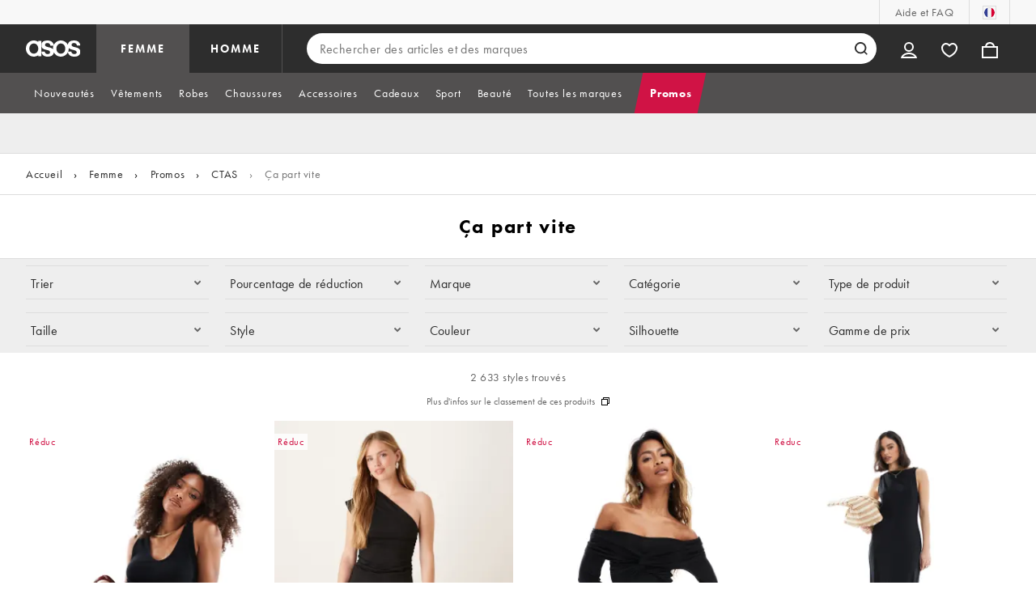

--- FILE ---
content_type: text/html; charset=utf-8
request_url: https://www.asos.com/fr/femme/soldes/ctas/articles-en-promo-2/cat/?cid=28040&cr=4
body_size: 54740
content:

    <!DOCTYPE html>
    <!--13.0.0-1f589493-198-->
    <html lang="fr-FR" data-platform="desktop" data-store-code="FR" data-country-code="FR" data-gender="women" data-sct-version="13.0.0-1f589493-198">
      <head><script>!function(i,n){let o=window[i]=window[i]||{};o=o[n]=o[n]||{},o._cookieData={initialLength:document.cookie.length,initialCount:document.cookie.split(";").length}}("asos","siteChrome");
//# sourceMappingURL=https://assets.asosservices.com/sitechromepublisher/cookieScript.8ac7551e.inlined.js.map</script><meta charSet="utf-8"/><title>Les offres qui partent vite</title><meta name="description" content="Articles en promo 2"/><meta name="p:domain_verify" content="7d543da16a86f7ad75c452097bfa9e47"/><meta name="msvalidate.01" content="0BC251BA275FCFB5D0505FEBC89F03B6"/><meta property="fb:app_id" content="123073601043263"/><meta name="viewport" content="width=device-width, initial-scale=1"/><meta name="Slurp" content="NOODP"/><meta name="Slurp" content="NOYDIR"/><link rel="apple-touch-icon" sizes="180x180" href="/apple-touch-icon.png"/><link rel="icon" type="image/png" sizes="32x32" href="/favicon-32x32.png"/><link rel="icon" type="image/png" sizes="16x16" href="/favicon-16x16.png"/><link rel="manifest" href="/manifest.json"/><link rel="mask-icon" href="/safari-pinned-tab.svg" color="#2d2d2d"/><link href="https://assets.asosservices.com" rel="preconnect"/><link href="https://ci.asosservices.com" rel="preconnect"/><link href="https://images.asos-media.com" rel="preconnect"/><link href="https://my.asos.com" rel="preconnect"/><link href="https://cdn.optimizely.com" rel="preconnect"/><meta name="theme-color" content="#2d2d2d"/>
    <link rel="alternate" hreflang="en-GB" href="https://www.asos.com/women/sale/ctas/sale-edit-2/cat/?cid&#x3D;28040" />
    <link rel="alternate" hreflang="en-US" href="https://www.asos.com/us/women/sale/ctas/sale-edit-2/cat/?cid&#x3D;28040" />
    <link rel="alternate" hreflang="fr-FR" href="https://www.asos.com/fr/femme/soldes/ctas/articles-en-promo-2/cat/?cid&#x3D;28040" />
    <link rel="alternate" hreflang="de-DE" href="https://www.asos.com/de/damen/sale/ctas/sale-auswahl-2/cat/?cid&#x3D;28040" />
    <link rel="alternate" hreflang="it-IT" href="https://www.asos.com/it/donna/saldi/ctas/collezione-scontata-2/cat/?cid&#x3D;28040" />
    <link rel="alternate" hreflang="es-ES" href="https://www.asos.com/es/mujer/rebajas/ctas/edicion-de-ofertas-2/cat/?cid&#x3D;28040" />
    <link rel="alternate" hreflang="en-AU" href="https://www.asos.com/au/women/sale/ctas/sale-edit-2/cat/?cid&#x3D;28040" />
    <link rel="alternate" hreflang="x-default" href="https://www.asos.com/women/sale/ctas/sale-edit-2/cat/?cid&#x3D;28040" />
    <link rel="alternate" hreflang="sv-SE" href="https://www.asos.com/se/kvinna/rea/ctas/reaupplaga-2/cat/?cid&#x3D;28040" />
    <link rel="alternate" hreflang="nl-NL" href="https://www.asos.com/nl/dames/sale/ctas/sale-edit-2/cat/?cid&#x3D;28040" />
    <link rel="alternate" hreflang="da-DK" href="https://www.asos.com/dk/kvinder/udsalg/ctas/udsalgsedit-2/cat/?cid&#x3D;28040" />
    <link rel="alternate" hreflang="pl-PL" href="https://www.asos.com/pl/kobiety/wyprzedaz/ctas/edycja-wyprzedazowa-2/cat/?cid&#x3D;28040" />
<link rel="canonical" href=""/><link rel="preload" href="https://assets.asosservices.com/asos-ui/manifest/windowManifest.js" as="script"/><script>!function(n,e){const a=window.NREUM=window.NREUM||{};Object.assign(a,{init:{privacy:{cookies_enabled:!0}},loader_config:{accountID:e,trustKey:e,agentID:"1103197001",licenseKey:n,applicationID:"1103197001"},info:{beacon:"bam.nr-data.net",errorBeacon:"bam.nr-data.net",licenseKey:n,applicationID:"1103197001",sa:1}})}("3edea625b0","711799");
//# sourceMappingURL=https://assets.asosservices.com/sitechromepublisher/newRelicSettingsScript.7ad45646.inlined.js.map</script><script src="https://assets.asosservices.com/sitechromepublisher/client.newRelicProSpa.8ceb71.js"></script><link rel="preload" href="https://assets.asosservices.com/fonts/futura-pt/book.1bb391ee.woff2" as="font" type="font/woff2" crossorigin="anonymous"/><link rel="preload" href="https://assets.asosservices.com/fonts/futura-pt/bold.11074381.woff2" as="font" type="font/woff2" crossorigin="anonymous"/><style>:root{--11lcxa5:#2d2d2d;--18bniqv:45,45,45;--1fot7dv:#000;--3pchel:#fff;--1cripqf:255,255,255;--4439lq:#525050;--f1xms7:#666;--10c6hzt:#767676;--h1m6hk:#929292;--na3s62:#ddd;--1wwppwc:#eee;--sm859b:#f8f8f8;--6gu3az:#f9f9f9;--1e93okh:#018849;--14cp6y8:#006637;--5eoeaa:#cceede;--a5az0j:#ff9c32;--fc982a:#b6752f;--1njx4kw:#ffebcc;--1cf22is:#0770cf;--lzto1h:#1862a5;--xes0jb:#cde2f5;--1xvrmqx:#d01345;--1j5f6ai:#fae7ec;--1mii22u:#ff3b30;--1ffq8ns:#6f5cff;--stskl1:#9797ff;--1lx7ll5:#4f41c5;--1asa9bf:#bfc9ff;--oyq41c:#f1efff;--19qikbp:#ff8753;--1gu65g4:#f75a27;--rrfoye:#ffd2bf;--cod972:#79e69e;--173zcrj:#5cd881;--19t30l9:#d7ffdb;--45kpnl:#212121;--198t7lw:#1f1e1e;--19n3pjb:#282828}
/*# sourceMappingURL=https://assets.asosservices.com/sitechromepublisher/palette.20d300df98.css.map */</style><style>/*! license: https://assets.asosservices.com/fonts/futura-pt/LICENSE.txt */@font-face{font-display:swap;font-family:futura-pt;font-style:normal;font-weight:400;src:url(https://assets.asosservices.com/fonts/futura-pt/book.1bb391ee.woff2) format("woff2")}</style><style>.leavesden1{font-size:18px;letter-spacing:.6px;line-height:24px}.leavesden1,.leavesden2{font-style:normal;font-weight:400}.leavesden2{font-size:16px;letter-spacing:.4px;line-height:22px}.leavesden3{font-size:14px;letter-spacing:.6px;line-height:20px}.leavesden3,.leavesden4{font-style:normal;font-weight:400}.leavesden4{font-size:12px;letter-spacing:.8px;line-height:16px}</style><style>/*! license: https://assets.asosservices.com/fonts/futura-pt/LICENSE.txt */@font-face{font-display:swap;font-family:futura-pt;font-style:normal;font-weight:700;src:url(https://assets.asosservices.com/fonts/futura-pt/bold.11074381.woff2) format("woff2")}</style><style>.barnsley1{font-size:60px;font-style:normal;font-weight:700;letter-spacing:1.5px;line-height:72px}.barnsley2{font-size:48px;line-height:56px}.barnsley2,.barnsley3{font-style:normal;font-weight:700;letter-spacing:1.2px}.barnsley3{font-size:36px;line-height:44px}.barnsley4{font-size:28px;line-height:36px}.barnsley4,.barnsley5{font-style:normal;font-weight:700;letter-spacing:1.2px}.barnsley5{font-size:24px;line-height:30px}.london1{font-size:18px;font-style:normal;font-weight:700;letter-spacing:.8px;line-height:24px}.london2{line-height:22px}.london2,.london2-button{font-size:16px;font-style:normal;font-weight:700;letter-spacing:.6px}.london2-button{line-height:18px}.london3{line-height:20px}.london3,.london3-button{font-size:14px;font-style:normal;font-weight:700;letter-spacing:.8px}.london3-button{line-height:16px}.london4{font-size:12px;letter-spacing:1px;line-height:16px}.london4,.london5{font-style:normal;font-weight:700}.london5{font-size:10px;letter-spacing:1.2px;line-height:14px}</style><style>/*! license: https://assets.asosservices.com/fonts/futura-pt/LICENSE.txt */@font-face{font-display:swap;font-family:futura-pt;font-style:normal;font-weight:500;src:url(https://assets.asosservices.com/fonts/futura-pt/demi.18851e1e.woff2) format("woff2")}</style><style>.asosWorld1{font-size:60px;letter-spacing:-1.8px;line-height:48px}.asosWorld1,.asosWorld2{font-style:normal;font-weight:500}.asosWorld2{font-size:48px;letter-spacing:-1.44px;line-height:38px}.asosWorld3{font-size:36px;font-style:normal;font-weight:500;letter-spacing:-1.08px;line-height:28px;text-transform:uppercase}</style><style>body{font-family:futura-pt,Tahoma,Geneva,Verdana,Arial,sans-serif}</style><link href="https://assets.asosservices.com/sitechromepublisher/vendors.2bd15dd0514c602d0c5b.css" rel="stylesheet"/><link href="https://assets.asosservices.com/sitechromepublisher/client.sitechrome.styles.ec1fbff80f175f3a42c0.css" rel="stylesheet"/><link data-chunk="main" rel="stylesheet" href="/assets/plp/styles/1a00c2cf311708897bfb.css">
<link data-chunk="CATEGORY_PAGE" rel="stylesheet" href="/assets/plp/styles/ede039903bcedbd31c46.css">
<link data-chunk="CATEGORY_PAGE" rel="stylesheet" href="/assets/plp/styles/6033ee15f1a42185e07d.css"><meta name="robots" content="noindex"/>


<meta property="og:url" content="null" />
<meta property="og:type" content="product.group" />
<meta property="og:title" content="Les offres qui partent vite" />
<meta property="og:description" content="Articles en promo 2" />
<meta property="og:image" content="https://www.asos.com/assets/asos-ui/favicons/social-share-1x.jpg" />
<meta name="twitter:card" content="summary" />
<meta property="twitter:site" content="@asos" />
<script src="https://cdn.cookielaw.org/scripttemplates/otSDKStub.js" type="text/javascript" data-dlayer-ignore="true" data-document-language="true" data-domain-script="908f7fca-dbc5-4b3a-8f6b-ed734de0cb52"></script><script>function OptanonWrapper() {}</script>
<script>(window.BOOMR_mq=window.BOOMR_mq||[]).push(["addVar",{"rua.upush":"false","rua.cpush":"false","rua.upre":"false","rua.cpre":"false","rua.uprl":"false","rua.cprl":"false","rua.cprf":"false","rua.trans":"","rua.cook":"false","rua.ims":"false","rua.ufprl":"false","rua.cfprl":"false","rua.isuxp":"false","rua.texp":"norulematch","rua.ceh":"false","rua.ueh":"false","rua.ieh.st":"0"}]);</script>
<script>!function(){function o(n,i){if(n&&i)for(var r in i)i.hasOwnProperty(r)&&(void 0===n[r]?n[r]=i[r]:n[r].constructor===Object&&i[r].constructor===Object?o(n[r],i[r]):n[r]=i[r])}try{var n=decodeURIComponent("%7B%22AutoXHR%22%3A%20%7B%22monitorFetch%22%3A%20true%7D%2C%22ResourceTiming%22%3A%20%7B%20%22clearOnBeacon%22%3A%20true%20%7D%2C%22Akamai%22%3A%20%7B%22enabled%22%3Afalse%7D%7D");if(n.length>0&&window.JSON&&"function"==typeof window.JSON.parse){var i=JSON.parse(n);void 0!==window.BOOMR_config?o(window.BOOMR_config,i):window.BOOMR_config=i}}catch(r){window.console&&"function"==typeof window.console.error&&console.error("mPulse: Could not parse configuration",r)}}();</script>
                              <script>!function(e){var n="https://s.go-mpulse.net/boomerang/";if("True"=="True")e.BOOMR_config=e.BOOMR_config||{},e.BOOMR_config.PageParams=e.BOOMR_config.PageParams||{},e.BOOMR_config.PageParams.pci=!0,n="https://s2.go-mpulse.net/boomerang/";if(window.BOOMR_API_key="KEKMC-5QPEH-Y5FHE-8AH54-JDSN3",function(){function e(){if(!o){var e=document.createElement("script");e.id="boomr-scr-as",e.src=window.BOOMR.url,e.async=!0,i.parentNode.appendChild(e),o=!0}}function t(e){o=!0;var n,t,a,r,d=document,O=window;if(window.BOOMR.snippetMethod=e?"if":"i",t=function(e,n){var t=d.createElement("script");t.id=n||"boomr-if-as",t.src=window.BOOMR.url,BOOMR_lstart=(new Date).getTime(),e=e||d.body,e.appendChild(t)},!window.addEventListener&&window.attachEvent&&navigator.userAgent.match(/MSIE [67]\./))return window.BOOMR.snippetMethod="s",void t(i.parentNode,"boomr-async");a=document.createElement("IFRAME"),a.src="about:blank",a.title="",a.role="presentation",a.loading="eager",r=(a.frameElement||a).style,r.width=0,r.height=0,r.border=0,r.display="none",i.parentNode.appendChild(a);try{O=a.contentWindow,d=O.document.open()}catch(_){n=document.domain,a.src="javascript:var d=document.open();d.domain='"+n+"';void(0);",O=a.contentWindow,d=O.document.open()}if(n)d._boomrl=function(){this.domain=n,t()},d.write("<bo"+"dy onload='document._boomrl();'>");else if(O._boomrl=function(){t()},O.addEventListener)O.addEventListener("load",O._boomrl,!1);else if(O.attachEvent)O.attachEvent("onload",O._boomrl);d.close()}function a(e){window.BOOMR_onload=e&&e.timeStamp||(new Date).getTime()}if(!window.BOOMR||!window.BOOMR.version&&!window.BOOMR.snippetExecuted){window.BOOMR=window.BOOMR||{},window.BOOMR.snippetStart=(new Date).getTime(),window.BOOMR.snippetExecuted=!0,window.BOOMR.snippetVersion=12,window.BOOMR.url=n+"KEKMC-5QPEH-Y5FHE-8AH54-JDSN3";var i=document.currentScript||document.getElementsByTagName("script")[0],o=!1,r=document.createElement("link");if(r.relList&&"function"==typeof r.relList.supports&&r.relList.supports("preload")&&"as"in r)window.BOOMR.snippetMethod="p",r.href=window.BOOMR.url,r.rel="preload",r.as="script",r.addEventListener("load",e),r.addEventListener("error",function(){t(!0)}),setTimeout(function(){if(!o)t(!0)},3e3),BOOMR_lstart=(new Date).getTime(),i.parentNode.appendChild(r);else t(!1);if(window.addEventListener)window.addEventListener("load",a,!1);else if(window.attachEvent)window.attachEvent("onload",a)}}(),"".length>0)if(e&&"performance"in e&&e.performance&&"function"==typeof e.performance.setResourceTimingBufferSize)e.performance.setResourceTimingBufferSize();!function(){if(BOOMR=e.BOOMR||{},BOOMR.plugins=BOOMR.plugins||{},!BOOMR.plugins.AK){var n=""=="true"?1:0,t="",a="cj27flyxgacmy2iwoqza-f-e69cf7412-clientnsv4-s.akamaihd.net",i="false"=="true"?2:1,o={"ak.v":"39","ak.cp":"229291","ak.ai":parseInt("243464",10),"ak.ol":"0","ak.cr":8,"ak.ipv":4,"ak.proto":"h2","ak.rid":"1a27c5","ak.r":47743,"ak.a2":n,"ak.m":"dscx","ak.n":"essl","ak.bpcip":"18.117.242.0","ak.cport":34978,"ak.gh":"23.47.205.200","ak.quicv":"","ak.tlsv":"tls1.3","ak.0rtt":"","ak.0rtt.ed":"","ak.csrc":"-","ak.acc":"","ak.t":"1763079218","ak.ak":"hOBiQwZUYzCg5VSAfCLimQ==vsCAEfqz1qdZQ9Jj6kP7hZOOs+p/d71ZnyWX6ZqlzJ59cUt671PgyYGYb0uWM9lMgy/Mb6kQbz3pURNXgVsWqdfM4hrxbCpA5bto0+ZzSsTlitGgpiXMf6rYOloovaZ88Zl1teJF8SUjSfQWsyuBvvkGxKuGD1Pa1U3Spvz4J9+qcLM+Ai0Wx5WQRo2Nmgwr3wdvS4rg7y6eXwthjtWZ/EKanLoFbgLcfC9q3pwJn/MguIzASr2ekrVndpHDMGRaZ3Qrv6B5pdjyFUdGriGe2AzqX6Pp6KxTaanK3U1ENsr2aKJQVrcIbsB+EmI5v9cOByrlQmNL24OTrKhTgspViluhwXSbUSqwYrKyY7nzw+Mc3pz3XKrzwfE0IYkNSD6AdcJfjQW6Mzhu7OF98o6F5jQM1N0VKkYvVj1KTEg0WmU=","ak.pv":"785","ak.dpoabenc":"","ak.tf":i};if(""!==t)o["ak.ruds"]=t;var r={i:!1,av:function(n){var t="http.initiator";if(n&&(!n[t]||"spa_hard"===n[t]))o["ak.feo"]=void 0!==e.aFeoApplied?1:0,BOOMR.addVar(o)},rv:function(){var e=["ak.bpcip","ak.cport","ak.cr","ak.csrc","ak.gh","ak.ipv","ak.m","ak.n","ak.ol","ak.proto","ak.quicv","ak.tlsv","ak.0rtt","ak.0rtt.ed","ak.r","ak.acc","ak.t","ak.tf"];BOOMR.removeVar(e)}};BOOMR.plugins.AK={akVars:o,akDNSPreFetchDomain:a,init:function(){if(!r.i){var e=BOOMR.subscribe;e("before_beacon",r.av,null,null),e("onbeacon",r.rv,null,null),r.i=!0}return this},is_complete:function(){return!0}}}}()}(window);</script></head>
      <body>
        <iframe sandbox="allow-scripts allow-same-origin allow-forms" id="secure-script-container" tabindex="-1" aria-hidden="true" style="visibility: hidden; position: absolute; left: 0; top: 0; height: 0; width: 0; border: none;"></iframe>
        <div id="chrome-main-content">
          <div class="chrome-main-content--accessible"><div id="chrome-welcome-mat"></div><div id="chrome-header"><header><a href="#chrome-app-container" class="BPHVVzR TYb4J9A EVhxZk8 leavesden2" data-testid="skip-to-content">Aller au contenu principal</a><div class="Fmy9ifd" data-testid="unsupported-browser-message"><div class="dsEdn6o"><div class="AIkY9uF"><div class="m2JksKr TNLlZ7K london3">Support navigateur</div><div class="j2eZ7P_ ZHWKoMf leavesden3">Pour utiliser ASOS, nous vous conseillons les dernières versions de Chrome, Firefox, Safari ou Edge.</div></div></div></div><div class="vcXJfPO fVdHxMU" data-testid="topbar"><div class="m8VFiIf"><ul class="myUaKmo"><li><a href="https://www.asos.com/fr/service-client/" data-testid="help" class="R2BDZ6J TYb4J9A">Aide et FAQ</a></li><li><div class="RxHz4Yh" data-testid="country-selector"><button class="breiRmE TYb4J9A" data-testid="country-selector-btn" type="button" aria-label="Vous êtes en France Changer"><img src="https://assets.asosservices.com/storesa/images/flags/fr.png" alt="France" class="Oqkee2R"/></button></div></li></ul></div></div><div class="NHFyvmm headroom-wrapper"><div id="chrome-sticky-header" class="headroom headroom--unfixed"><div class="R9mnQSo"><div class="z8CtOyj fVdHxMU" data-testid="header"><div class="w45mOEA"><button class="btUA6FL" aria-label="Ouvrir le menu de navigation" data-testid="burger-menu-button"><span class="BKBoO9a TYb4J9A c_IO2I_ AYL96eR JpgornA isI7xiu"></span></button><a class="afrMdWS TYb4J9A" href="https://www.asos.com/fr/" data-testid="asoslogo"><img alt="Logo Asos" src="[data-uri]" class="D5Ykbau"/></a><ul class="zSeAQkS Z0N9JbW" data-testid="floornav"><li><a class="izvZA3y fVdHxMU TYb4J9A" data-testid="women-floor" href="https://www.asos.com/fr/femme/" id="women-floor">FEMME</a></li><li><a class="izvZA3y fVdHxMU TYb4J9A" data-testid="men-floor" href="https://www.asos.com/fr/homme/" id="men-floor">HOMME</a></li></ul><div class="x0RFhM4"><div class="jgxJaMT" data-testid="search-overlay-shadow" aria-hidden="true" role="presentation"></div><form action="//www.asos.com/fr/search/" class="zel29Kx" data-testid="search-form" method="get"><div class="MsBN5Ou" data-testid="search-field"><span class="oZmI2CF" aria-hidden="true"></span><input type="search" id="chrome-search" name="q" class="KRZT5cj fVdHxMU TYb4J9A" autoComplete="off" autoCorrect="off" spellcheck="off" placeholder="Rechercher des articles et des marques" data-testid="search-input" aria-autocomplete="list" aria-haspopup="listbox" aria-describedby="search-instructions" aria-label="Rechercher des articles et des marques" maxLength="150" value=""/><div id="search-instructions" class="ZOmZepG">Commence à taper pour lancer ta recherche, utilise les flèches pour naviguer, appuie sur Entrer pour sélectionner</div><button class="vjmVpyd" type="submit" disabled="" data-testid="search-button-inline"><svg viewBox="0 0 17 17" role="img" aria-labelledby="search-icon"><title id="search-icon">Rechercher</title><path fill="currentColor" fill-rule="nonzero" d="M7.65 15.3a7.65 7.65 0 1 1 5.997-2.9c-.01.012 3.183 3.297 3.183 3.297l-1.22 1.18s-3.144-3.283-3.154-3.275A7.618 7.618 0 0 1 7.65 15.3zm0-2a5.65 5.65 0 1 0 0-11.3 5.65 5.65 0 0 0 0 11.3z"></path></svg></button><div class="GSho_2H"><div class="E6GUnIS AQi6YMD" aria-live="polite"></div></div></div></form></div></div><ul class="hv2vTHr" data-testid="widgets"><li class="mZvZT9m S0a1Qri"><div><div><div id="myAccountDropdown" class="OVxuqjQ"><button type="button" icon="dejKRrj c_IO2I_" icontype="accountUnfilled" data-testid="myAccountIcon" class="KH34gk4 TYb4J9A mSjTvvT" aria-expanded="false" aria-controls="myaccount-dropdown" aria-label="Mon compte"><span type="accountUnfilled" class="dejKRrj c_IO2I_ AYL96eR JpgornA isI7xiu"></span></button><div class="KjCxFll" data-testid="myaccount-dropdown" id="myaccount-dropdown"><div class="EGwAGf7"><div class="fZwceSp"><div class="DevVB66"><div class="OPGaUix"><div class="cXZXqST"><span class="imGTA3b"><button class="U32RJ0i TYb4J9A EVhxZk8 leavesden2" data-testid="signin-link" role="link">Connexion</button><div class="a_5fQ2h" aria-hidden="true"></div><button class="U32RJ0i TYb4J9A EVhxZk8 leavesden2" data-testid="signup-link" role="link">Créer un compte</button></span></div></div><div class="wS_YkOh"><ul class="F7CGtue"><li><a href="https://my.asos.com/my-account?country=FR&amp;keyStoreDataversion=qx71qrg-45&amp;lang=fr-FR&amp;nlid=nav%20header&amp;store=FR" class="PMznYv3 TYb4J9A EVhxZk8 leavesden2" data-testid="myaccount-link"><span class="pggyrBd FfmKyt0 ZqXYTuz"></span>Mon compte</a></li><li><a href="https://my.asos.com/my-account/orders?country=FR&amp;keyStoreDataversion=qx71qrg-45&amp;lang=fr-FR&amp;nlid=nav%20header&amp;store=FR" class="PMznYv3 TYb4J9A EVhxZk8 leavesden2" data-testid="myorders-link"><span class="cWzaeb1 FfmKyt0 ZqXYTuz"></span>Mes commandes</a></li><li><a href="https://www.asos.com/fr/service-client/retours-remboursements/?nlid=nav%20header" class="PMznYv3 TYb4J9A EVhxZk8 leavesden2" data-testid="returnsinformation-link"><span class="UFGk9wq FfmKyt0 ZqXYTuz"></span>Information sur les retours</a></li><li><a href="https://my.asos.com/my-account/contact-preferences?country=FR&amp;keyStoreDataversion=qx71qrg-45&amp;lang=fr-FR&amp;nlid=nav%20header&amp;store=FR" class="PMznYv3 TYb4J9A EVhxZk8 leavesden2" data-testid="contactpreferences-link"><span class="LjZGpn8 FfmKyt0 ZqXYTuz"></span>Préférences de contact</a></li></ul></div></div></div></div></div></div></div></div></li><li class="mZvZT9m"><a type="a" href="https://www.asos.com/fr/saved-lists/?nlid=nav header" icon="vQeUV7s c_IO2I_" icontype="heartUnfilled" data-testid="savedItemsIcon" class="KH34gk4 TYb4J9A mSjTvvT" aria-label="Articles Sauvegardés"><span type="heartUnfilled" class="vQeUV7s c_IO2I_ AYL96eR JpgornA isI7xiu"></span></a></li><li class="mZvZT9m"><a type="a" href="https://www.asos.com/fr/bag?nlid=nav header" icon="LpoEdV8 c_IO2I_" icontype="bagUnfilled" data-testid="miniBagIcon" class="KH34gk4 TYb4J9A mSjTvvT" aria-label="Panier %{smart_count} article |||| %{smart_count} articles"><span type="bagUnfilled" class="LpoEdV8 c_IO2I_ AYL96eR JpgornA isI7xiu"></span></a></li></ul></div></div><div class="AIjKzKx"><div><nav aria-hidden="true" aria-label="false" class="VylGWEt LZ9LVYB" data-testid="primarynav-large"><div role="tablist" class="x_RqXmD" tabindex="-1"><button id="tab-1020946c-8949-4e9c-9719-43435002bcd4" data-id="1020946c-8949-4e9c-9719-43435002bcd4" data-index="0" class="yI6sHXc TYb4J9A fVdHxMU" role="tab" aria-controls="1020946c-8949-4e9c-9719-43435002bcd4" aria-selected="false" data-testid="primarynav-button"><span class="cSfPh9_"><span>Nouveautés</span></span></button><button id="tab-96b432e3-d374-4293-8145-b00772447cde" data-id="96b432e3-d374-4293-8145-b00772447cde" data-index="1" class="yI6sHXc TYb4J9A fVdHxMU" role="tab" aria-controls="96b432e3-d374-4293-8145-b00772447cde" aria-selected="false" data-testid="primarynav-button"><span class="cSfPh9_"><span>Vêtements</span></span></button><button id="tab-b2598144-62bd-4b68-804d-4cb894f853a1" data-id="b2598144-62bd-4b68-804d-4cb894f853a1" data-index="2" class="yI6sHXc TYb4J9A fVdHxMU" role="tab" aria-controls="b2598144-62bd-4b68-804d-4cb894f853a1" aria-selected="false" data-testid="primarynav-button"><span class="cSfPh9_"><span>Robes</span></span></button><button id="tab-0edf7894-4f2f-42fb-896d-3e91a01704b1" data-id="0edf7894-4f2f-42fb-896d-3e91a01704b1" data-index="3" class="yI6sHXc TYb4J9A fVdHxMU" role="tab" aria-controls="0edf7894-4f2f-42fb-896d-3e91a01704b1" aria-selected="false" data-testid="primarynav-button"><span class="cSfPh9_"><span>Chaussures </span></span></button><button id="tab-415ffca1-8c1a-48a7-8997-9cc4929a7134" data-id="415ffca1-8c1a-48a7-8997-9cc4929a7134" data-index="4" class="yI6sHXc TYb4J9A fVdHxMU" role="tab" aria-controls="415ffca1-8c1a-48a7-8997-9cc4929a7134" aria-selected="false" data-testid="primarynav-button"><span class="cSfPh9_"><span>Accessoires</span></span></button><button id="tab-aba15603-a2aa-486a-9216-364b532dad1b" data-id="aba15603-a2aa-486a-9216-364b532dad1b" data-index="5" class="yI6sHXc TYb4J9A fVdHxMU" role="tab" aria-controls="aba15603-a2aa-486a-9216-364b532dad1b" aria-selected="false" data-testid="primarynav-button"><span class="cSfPh9_"><span>Cadeaux</span></span></button><button id="tab-b690737b-bd19-4d49-83e4-e3ca6986fb65" data-id="b690737b-bd19-4d49-83e4-e3ca6986fb65" data-index="6" class="yI6sHXc TYb4J9A fVdHxMU" role="tab" aria-controls="b690737b-bd19-4d49-83e4-e3ca6986fb65" aria-selected="false" data-testid="primarynav-button"><span class="cSfPh9_"><span>Sport</span></span></button><button id="tab-b2164f1d-48aa-417d-9d1a-5cffa7eb1bb2" data-id="b2164f1d-48aa-417d-9d1a-5cffa7eb1bb2" data-index="7" class="yI6sHXc TYb4J9A fVdHxMU" role="tab" aria-controls="b2164f1d-48aa-417d-9d1a-5cffa7eb1bb2" aria-selected="false" data-testid="primarynav-button"><span class="cSfPh9_"><span>Beauté</span></span></button><button id="tab-796c1478-6471-4acf-a952-049a9154b668" data-id="796c1478-6471-4acf-a952-049a9154b668" data-index="8" class="yI6sHXc TYb4J9A fVdHxMU" role="tab" aria-controls="796c1478-6471-4acf-a952-049a9154b668" aria-selected="false" data-testid="primarynav-button"><span class="cSfPh9_"><span>Toutes les marques</span></span></button><button id="tab-57242f2c-d207-471c-95b1-31d6839df360" data-id="57242f2c-d207-471c-95b1-31d6839df360" data-index="9" class="yI6sHXc TYb4J9A fVdHxMU" role="tab" aria-controls="57242f2c-d207-471c-95b1-31d6839df360" aria-selected="false" data-testid="primarynav-button"><span class="cSfPh9_ h9iITxj TYb4J9A"><span>Promos</span></span></button></div></nav></div><div><nav aria-hidden="true" aria-label="false" class="VylGWEt LZ9LVYB" data-testid="primarynav-large"><div role="tablist" class="x_RqXmD" tabindex="-1"><button id="tab-029c47b3-2111-43e9-9138-0d00ecf0b3db" data-id="029c47b3-2111-43e9-9138-0d00ecf0b3db" data-index="0" class="yI6sHXc TYb4J9A fVdHxMU" role="tab" aria-controls="029c47b3-2111-43e9-9138-0d00ecf0b3db" aria-selected="false" data-testid="primarynav-button"><span class="cSfPh9_"><span>Nouveautés</span></span></button><button id="tab-e87ba617-daa1-4b64-8f36-ab92e61283f7" data-id="e87ba617-daa1-4b64-8f36-ab92e61283f7" data-index="1" class="yI6sHXc TYb4J9A fVdHxMU" role="tab" aria-controls="e87ba617-daa1-4b64-8f36-ab92e61283f7" aria-selected="false" data-testid="primarynav-button"><span class="cSfPh9_"><span>Vêtements</span></span></button><button id="tab-87a52035-f6fa-401f-bd58-0d259e403cbb" data-id="87a52035-f6fa-401f-bd58-0d259e403cbb" data-index="2" class="yI6sHXc TYb4J9A fVdHxMU" role="tab" aria-controls="87a52035-f6fa-401f-bd58-0d259e403cbb" aria-selected="false" data-testid="primarynav-button"><span class="cSfPh9_"><span>Chaussures</span></span></button><button id="tab-0502a9b2-d1e8-4b34-9741-1141607c715e" data-id="0502a9b2-d1e8-4b34-9741-1141607c715e" data-index="3" class="yI6sHXc TYb4J9A fVdHxMU" role="tab" aria-controls="0502a9b2-d1e8-4b34-9741-1141607c715e" aria-selected="false" data-testid="primarynav-button"><span class="cSfPh9_"><span>Accessoires</span></span></button><button id="tab-7daaa512-3d8b-4e35-a10b-8d66ae350d77" data-id="7daaa512-3d8b-4e35-a10b-8d66ae350d77" data-index="4" class="yI6sHXc TYb4J9A fVdHxMU" role="tab" aria-controls="7daaa512-3d8b-4e35-a10b-8d66ae350d77" aria-selected="false" data-testid="primarynav-button"><span class="cSfPh9_"><span>Cadeaux</span></span></button><button id="tab-c51a4a82-3055-436d-8a41-6621fd7439aa" data-id="c51a4a82-3055-436d-8a41-6621fd7439aa" data-index="5" class="yI6sHXc TYb4J9A fVdHxMU" role="tab" aria-controls="c51a4a82-3055-436d-8a41-6621fd7439aa" aria-selected="false" data-testid="primarynav-button"><span class="cSfPh9_"><span>Sport</span></span></button><button id="tab-e5b71413-6f8c-4957-8ff1-67620c1db627" data-id="e5b71413-6f8c-4957-8ff1-67620c1db627" data-index="6" class="yI6sHXc TYb4J9A fVdHxMU" role="tab" aria-controls="e5b71413-6f8c-4957-8ff1-67620c1db627" aria-selected="false" data-testid="primarynav-button"><span class="cSfPh9_"><span>Beauté</span></span></button><button id="tab-03b93067-d1b1-44c4-9301-37479c7217cb" data-id="03b93067-d1b1-44c4-9301-37479c7217cb" data-index="7" class="yI6sHXc TYb4J9A fVdHxMU" role="tab" aria-controls="03b93067-d1b1-44c4-9301-37479c7217cb" aria-selected="false" data-testid="primarynav-button"><span class="cSfPh9_"><span>Toutes les marques</span></span></button><button id="tab-c223e1a9-dc0f-42f5-afca-5cf5988c716b" data-id="c223e1a9-dc0f-42f5-afca-5cf5988c716b" data-index="8" class="yI6sHXc TYb4J9A fVdHxMU" role="tab" aria-controls="c223e1a9-dc0f-42f5-afca-5cf5988c716b" aria-selected="false" data-testid="primarynav-button"><span class="cSfPh9_ h9iITxj TYb4J9A"><span>Promos</span></span></button></div></nav></div></div><div id="sc-sticky-header-portal"></div></div></div><section id="globalBannerComponent" class="GlobalBanner-module_globalBanner__976Oq" aria-label="promotion"><div class="GlobalBanner-module_loading__l41l2"></div></section><div class="XfCB1W4" style="display:none"><div class="XOsVcey"><div class="kVt8MLR"><div class="lqWKxhX QWBiz92"><div class="lczNDGT"></div><div class="gmMxUAv teaIS_G">ASOS</div><div>Disponible dans le store Play</div></div><div class="jjggGn4"><button data-testid="native-app-banner-open" class="izX2p0n QaYIazN">Voir dans l&#x27;appli</button><button class="kAmshgV QaYIazN">Télécharger l&#x27;appli</button></div></div></div><button class="fr7jyH8 FpAFAwp" aria-label="Fermer">X</button></div></header></div><div id="chrome-breadcrumb"><div><nav aria-label="fil d&#x27;Ariane" class="ojIeyOc">
          <script data-id="window.asos.siteChrome._initialBreadcrumbs" type="application/json">
            [{ "Url": "https://www.asos.com/fr/?hrd&#x3D;1", "Label": "Accueil" },{ "Url": "https://www.asos.com/fr/femme/", "Label": "Femme" },{ "Url": "https://www.asos.com/fr/femme/soldes/cat/?cid&#x3D;7046", "Label": "Promos" },{ "Url": "https://www.asos.com/fr/femme/soldes/ctas/cat/?cid&#x3D;28000", "Label": "CTAS" },{ "Label": "Ça part vite" }]
          </script>
          <script>
            window.asos.siteChrome._initialBreadcrumbs = JSON.parse(document.querySelector(`script[type="application/json"][data-id="window.asos.siteChrome._initialBreadcrumbs"]`).textContent);
          </script>
          <ol class="aR_DfXn">
              <li class="F28iPnp ZHWKoMf leavesden3">
                
                  <a href="https://www.asos.com/fr/?hrd&#x3D;1">Accueil</a>
              </li>
              <li class="F28iPnp ZHWKoMf leavesden3">
                <span aria-hidden="true">›</span>
                  <a href="https://www.asos.com/fr/femme/">Femme</a>
              </li>
              <li class="F28iPnp ZHWKoMf leavesden3">
                <span aria-hidden="true">›</span>
                  <a href="https://www.asos.com/fr/femme/soldes/cat/?cid&#x3D;7046">Promos</a>
              </li>
              <li class="F28iPnp ZHWKoMf leavesden3">
                <span aria-hidden="true">›</span>
                  <a href="https://www.asos.com/fr/femme/soldes/ctas/cat/?cid&#x3D;28000">CTAS</a>
              </li>
              <li class="F28iPnp ZHWKoMf leavesden3">
                <span aria-hidden="true">›</span>
                  Ça part vite
              </li>
          </ol>
        </nav></div></div><main id="chrome-app-container"><svg xmlns="http://www.w3.org/2000/svg" xmlns:xlink="http://www.w3.org/1999/xlink" style="position: absolute; width: 0; height: 0" aria-hidden="true" id="__SVG_SPRITE_NODE__"><symbol stroke="currentColor" viewBox="0 0 18 16" xmlns="http://www.w3.org/2000/svg" xmlns:xlink="http://www.w3.org/1999/xlink" id="heart">
    <path d="M9.01163699,14.9053769 C8.72930024,14.7740736 8.41492611,14.6176996 8.07646224,14.4366167 C7.06926649,13.897753 6.06198912,13.2561336 5.12636931,12.5170512 C2.52930452,10.4655288 1.00308384,8.09476443 1.00000218,5.44184117 C0.997549066,2.99198843 2.92175104,1.01242822 5.28303025,1.01000225 C6.41066623,1.00972036 7.49184369,1.4629765 8.28270844,2.2678673 L8.99827421,2.9961237 L9.71152148,2.26559643 C10.4995294,1.45849728 11.5791258,1.0023831 12.7071151,1.00000055 L12.7060299,1.00000225 C15.0693815,0.997574983 16.9967334,2.97018759 17.0000037,5.421337 C17.0038592,8.07662382 15.4809572,10.4530151 12.8850542,12.5121483 C11.9520963,13.2521931 10.9477036,13.8951276 9.94340074,14.4354976 C9.60619585,14.6169323 9.29297309,14.7736855 9.01163699,14.9053769 Z" stroke-width="2" />
</symbol><symbol xmlns="http://www.w3.org/2000/svg" viewBox="0 0 44 44" id="play">
   <mask id="play_a" fill="#fff">
      <path fill-rule="evenodd" d="m15 14 15 7.941L15 30V14Z" clip-rule="evenodd" />
   </mask>
   <path fill-rule="evenodd" d="m15 14 15 7.941L15 30V14Z" clip-rule="evenodd" />
   <path fill="currentColor" d="m15 14 .936-1.768L13 10.678V14h2Zm15 7.941.947 1.762 3.303-1.775-3.314-1.754L30 21.94ZM15 30h-2v3.345l2.947-1.583L15 30Zm-.936-14.232 15 7.94 1.872-3.534-15-7.942-1.872 3.536Zm14.99 4.411-15 8.06 1.893 3.523 15-8.059-1.894-3.524ZM17 30V14h-4v16h4Z" mask="url(#play_a)" />
</symbol><symbol xmlns="http://www.w3.org/2000/svg" viewBox="0 0 88 88" id="errorEmoji">
    <path d="M29 0h30v88H29z" />
    <path d="M18 6h52v76H18z" />
    <path d="M12 12h64v64H12z" />
    <path d="M6 18h76v52H6z" />
    <path d="M0 30h88v28H0z" />
    <path fill="currentColor" d="M41 59h6v6h-6zM47 59h6v6h-6zM53 65h6v6h-6zM29 65h6v6h-6zM35 59h6v6h-6zM18 47h6v6h-6zM64 47h6v6h-6zM24 41h12v6H24zM52 41h12v6H52z" />
</symbol></svg><div id="plp"><script id="plp_experiments" type="application/json">{"decisions":{"plp-face-and-body-carousel":{"bucket":"v2"},"plp-curated-category-treatments":{"bucket":"allSizes"},"plp-filtering-experience":{"bucket":"v1"}},"audience":{"app":"plp","url":"/fr/femme/soldes/ctas/articles-en-promo-2/cat/?cid=28040&cr=4"}}</script><div><section id="category-banner-wrapper" class="wrapper_ZDIos" class="wrapper_ZDIos"><div class="textWrapper_Ol_lc" class="textWrapper_Ol_lc"><h1 class="categoryHeaderTitle_yz37D" class="categoryHeaderTitle_yz37D">Ça part vite</h1></div></section><div class="container_yiEoY wrapper_UjNAa" class="container_yiEoY wrapper_UjNAa"><div class="container_kNUSx" class="container_kNUSx"><div class="stickyHeader_ZpsZR headroom-wrapper"><div class="headroom headroom--unfixed"><div role="region" aria-label="Filtres" class="horizontalRefinements_qVf1h" class="horizontalRefinements_qVf1h"><ul class="refinementsList_DASZG" class="refinementsList_DASZG"><li class="li_uumN_" data-auto-id="sort" class="li_uumN_"><div class="container_q84zd" class="container_q84zd"><button aria-expanded="false" class="button_eZ0Gy" data-filter-toggle="true" class="button_eZ0Gy"><span class="title_pbGFT" class="title_pbGFT">Trier</span></button><div class="collapsibleMenu_oBN6c" data-filter-dropdown="true" class="collapsibleMenu_oBN6c"></div></div></li><li data-auto-id="discount_band" class="li_uumN_" class="li_uumN_"><div class="container_q84zd" class="container_q84zd"><button aria-expanded="false" class="button_eZ0Gy" data-filter-toggle="true" class="button_eZ0Gy"><span class="title_pbGFT" class="title_pbGFT">Pourcentage de réduction</span></button><div class="collapsibleMenu_oBN6c" data-filter-dropdown="true" class="collapsibleMenu_oBN6c"></div></div></li><li data-auto-id="brand" class="li_uumN_" class="li_uumN_"><div class="container_q84zd" class="container_q84zd"><button aria-expanded="false" class="button_eZ0Gy" data-filter-toggle="true" class="button_eZ0Gy"><span class="title_pbGFT" class="title_pbGFT">Marque</span></button><div class="collapsibleMenu_oBN6c" data-filter-dropdown="true" class="collapsibleMenu_oBN6c"></div></div></li><li data-auto-id="attribute_10992" class="li_uumN_" class="li_uumN_"><div class="container_q84zd" class="container_q84zd"><button aria-expanded="false" class="button_eZ0Gy" data-filter-toggle="true" class="button_eZ0Gy"><span class="title_pbGFT" class="title_pbGFT">Catégorie</span></button><div class="collapsibleMenu_oBN6c" data-filter-dropdown="true" class="collapsibleMenu_oBN6c"></div></div></li><li data-auto-id="attribute_1047" class="li_uumN_" class="li_uumN_"><div class="container_q84zd" class="container_q84zd"><button aria-expanded="false" class="button_eZ0Gy" data-filter-toggle="true" class="button_eZ0Gy"><span class="title_pbGFT" class="title_pbGFT">Type de produit</span></button><div class="collapsibleMenu_oBN6c" data-filter-dropdown="true" class="collapsibleMenu_oBN6c"></div></div></li><li data-auto-id="size" class="li_uumN_" class="li_uumN_"><div class="container_q84zd" class="container_q84zd"><button aria-expanded="false" class="button_eZ0Gy" data-filter-toggle="true" class="button_eZ0Gy"><span class="title_pbGFT" class="title_pbGFT">Taille</span></button><div class="collapsibleMenu_oBN6c" data-filter-dropdown="true" class="collapsibleMenu_oBN6c"></div></div></li><li data-auto-id="attribute_1046" class="li_uumN_" class="li_uumN_"><div class="container_q84zd" class="container_q84zd"><button aria-expanded="false" class="button_eZ0Gy" data-filter-toggle="true" class="button_eZ0Gy"><span class="title_pbGFT" class="title_pbGFT">Style</span></button><div class="collapsibleMenu_oBN6c" data-filter-dropdown="true" class="collapsibleMenu_oBN6c"></div></div></li><li data-auto-id="base_colour" class="li_uumN_" class="li_uumN_"><div class="container_q84zd" class="container_q84zd"><button aria-expanded="false" class="button_eZ0Gy" data-filter-toggle="true" class="button_eZ0Gy"><span class="title_pbGFT" class="title_pbGFT">Couleur</span></button><div class="collapsibleMenu_oBN6c" data-filter-dropdown="true" class="collapsibleMenu_oBN6c"></div></div></li><li data-auto-id="attribute_10155" class="li_uumN_" class="li_uumN_"><div class="container_q84zd" class="container_q84zd"><button aria-expanded="false" class="button_eZ0Gy" data-filter-toggle="true" class="button_eZ0Gy"><span class="title_pbGFT" class="title_pbGFT">Silhouette</span></button><div class="collapsibleMenu_oBN6c" data-filter-dropdown="true" class="collapsibleMenu_oBN6c"></div></div></li><li data-auto-id="currentprice" class="li_uumN_" class="li_uumN_"><div class="container_q84zd" class="container_q84zd"><button aria-expanded="false" class="button_eZ0Gy" data-filter-toggle="true" class="button_eZ0Gy"><span class="title_pbGFT" class="title_pbGFT">Gamme de prix</span></button><div class="collapsibleMenu_oBN6c" data-filter-dropdown="true" class="collapsibleMenu_oBN6c"></div></div></li></ul></div><div class="blockInteract_SZBDV" class="blockInteract_SZBDV"></div></div></div></div><div class="resultsView_HpeNk" class="resultsView_HpeNk"><div class="content_osdQA" class="content_osdQA"><p class="styleCount_xO2z5" class="styleCount_xO2z5">2 633 styles trouvés</p><a class="RankingDisclaimer_qdX31" href="/fr/service-client/produits-stocks/comment-les-produits-sontils-classés-sur-asos/" target="_blank" rel="noreferrer" class="RankingDisclaimer_qdX31">Plus d&#x27;infos sur le classement de ces produits<span class="productNewPageSmall_Cj024" class="productNewPageSmall_Cj024"></span></a><div class="results_eRAdS" class="results_eRAdS"><ul class="listingPage_HfNlp" data-auto-id="1" data-testid="listing-results-1" class="listingPage_HfNlp"><li id="product-207869551" class="productTile_U0clN" class="productTile_U0clN"><a class="productLink_KM4PI" href="https://www.asos.com/fr/asos-design/asos-design-robe-sans-manches-cotelee-longueur-mollet-a-colv-noir/prd/207869551#colourWayId-207869552" aria-label="ASOS DESIGN - Robe sans manches côtelée longueur mollet à col V - Noir, Prix de départ 17,99 € prix actuel  5,39 €, Réduction: Réduc" class="productLink_KM4PI"><div class="productMediaContainer_kmkXR mediaContainer_rdzv9" class="productMediaContainer_kmkXR mediaContainer_rdzv9"><div class="productHeroContainer_dVvdX" class="productHeroContainer_dVvdX"><img tabindex="0" alt="ASOS DESIGN - Robe sans manches côtelée longueur mollet à col V - Noir - view 1" class="" sizes="(min-width: 768px) 317px, 238px" src="//images.asos-media.com/products/asos-design-robe-sans-manches-cotelee-longueur-mollet-a-colv-noir/207869551-1-black/?$n_480w$&amp;wid=476&amp;fit=constrain" srcSet="//images.asos-media.com/products/asos-design-robe-sans-manches-cotelee-longueur-mollet-a-colv-noir/207869551-1-black?$n_240w$&amp;wid=120&amp;fit=constrain 120w,//images.asos-media.com/products/asos-design-robe-sans-manches-cotelee-longueur-mollet-a-colv-noir/207869551-1-black?$n_240w$&amp;wid=238&amp;fit=constrain 238w,//images.asos-media.com/products/asos-design-robe-sans-manches-cotelee-longueur-mollet-a-colv-noir/207869551-1-black?$n_320w$&amp;wid=317&amp;fit=constrain 317w,//images.asos-media.com/products/asos-design-robe-sans-manches-cotelee-longueur-mollet-a-colv-noir/207869551-1-black?$n_480w$&amp;wid=476&amp;fit=constrain 476w,//images.asos-media.com/products/asos-design-robe-sans-manches-cotelee-longueur-mollet-a-colv-noir/207869551-1-black?$n_640w$&amp;wid=634&amp;fit=constrain 634w,//images.asos-media.com/products/asos-design-robe-sans-manches-cotelee-longueur-mollet-a-colv-noir/207869551-1-black?$n_750w$&amp;wid=714&amp;fit=constrain 714w,//images.asos-media.com/products/asos-design-robe-sans-manches-cotelee-longueur-mollet-a-colv-noir/207869551-1-black?$n_960w$&amp;wid=952&amp;fit=constrain 952w" class=""/></div><div id="pta-product-207869551-2" aria-hidden="true" aria-label="Réduc" class="productDeal_RiYVs topLeftBanner_XVgPK topBanner_ICQzS" class="productDeal_RiYVs topLeftBanner_XVgPK topBanner_ICQzS">Réduc</div></div><div class="productInfo_rwyH5" aria-label="ASOS DESIGN - Robe sans manches côtelée longueur mollet à col V - Noir, Prix de départ 17,99 € prix actuel  5,39 €, Réduction: Réduc" tabindex="0" role="region" class="productInfo_rwyH5"><p id="pta-product-207869551-0" class="productDescription_sryaw" class="productDescription_sryaw">ASOS DESIGN - Robe sans manches côtelée longueur mollet à col V - Noir</p><p id="pta-product-207869551-1" aria-hidden="true" aria-label="; prix actuel: 5,39 €" class="container_WYZEU" class="container_WYZEU"><span class="reducedPrice_lSm0L" class="reducedPrice_lSm0L"><span class="saleAmount_C4AGB" class="saleAmount_C4AGB">5,39 €</span></span></p><div id="pta-product-207869551-4" class="badge_juy1n productBadge_yGKk_ underneathBadge_Y1fAs" class="badge_juy1n productBadge_yGKk_ underneathBadge_Y1fAs">PLUS DE COULEURS</div><div id="pta-product-207869551-5" aria-hidden="true" aria-label="Ce produit a du succès" class="badge_juy1n sellingFastBadge_AHx_Z underneathBadge_Y1fAs" class="badge_juy1n sellingFastBadge_AHx_Z underneathBadge_Y1fAs">Ça part vite</div></div></a><button type="button" class="saveForLater_mm1gc bottomRightButton_cia4n" aria-label="Sauvegarder" aria-pressed="false" class="saveForLater_mm1gc bottomRightButton_cia4n"><span class="container_p0yFn icon_xgNGS" class="container_p0yFn icon_xgNGS"><svg viewBox="0 0 18 16"><use href="#heart"></use></svg></span></button></li><li id="product-205855017" class="productTile_U0clN" class="productTile_U0clN"><a class="productLink_KM4PI" href="https://www.asos.com/fr/asos-design/asos-design-robe-courte-asymetrique-froncee-sur-le-cote-noir/prd/205855017#colourWayId-205855019" aria-label="ASOS DESIGN - Robe courte asymétrique froncée sur le côté - Noir, Prix de départ 22,99 € prix actuel  5,00 €, Réduction: Réduc" class="productLink_KM4PI"><div class="productMediaContainer_kmkXR mediaContainer_rdzv9" class="productMediaContainer_kmkXR mediaContainer_rdzv9"><div class="productHeroContainer_dVvdX" class="productHeroContainer_dVvdX"><img tabindex="0" alt="ASOS DESIGN - Robe courte asymétrique froncée sur le côté - Noir - view 1" class="" sizes="(min-width: 768px) 317px, 238px" src="//images.asos-media.com/products/asos-design-robe-courte-asymetrique-froncee-sur-le-cote-noir/205855017-1-black/?$n_480w$&amp;wid=476&amp;fit=constrain" srcSet="//images.asos-media.com/products/asos-design-robe-courte-asymetrique-froncee-sur-le-cote-noir/205855017-1-black?$n_240w$&amp;wid=120&amp;fit=constrain 120w,//images.asos-media.com/products/asos-design-robe-courte-asymetrique-froncee-sur-le-cote-noir/205855017-1-black?$n_240w$&amp;wid=238&amp;fit=constrain 238w,//images.asos-media.com/products/asos-design-robe-courte-asymetrique-froncee-sur-le-cote-noir/205855017-1-black?$n_320w$&amp;wid=317&amp;fit=constrain 317w,//images.asos-media.com/products/asos-design-robe-courte-asymetrique-froncee-sur-le-cote-noir/205855017-1-black?$n_480w$&amp;wid=476&amp;fit=constrain 476w,//images.asos-media.com/products/asos-design-robe-courte-asymetrique-froncee-sur-le-cote-noir/205855017-1-black?$n_640w$&amp;wid=634&amp;fit=constrain 634w,//images.asos-media.com/products/asos-design-robe-courte-asymetrique-froncee-sur-le-cote-noir/205855017-1-black?$n_750w$&amp;wid=714&amp;fit=constrain 714w,//images.asos-media.com/products/asos-design-robe-courte-asymetrique-froncee-sur-le-cote-noir/205855017-1-black?$n_960w$&amp;wid=952&amp;fit=constrain 952w" class=""/></div><div id="pta-product-205855017-2" aria-hidden="true" aria-label="Réduc" class="productDeal_RiYVs topLeftBanner_XVgPK topBanner_ICQzS" class="productDeal_RiYVs topLeftBanner_XVgPK topBanner_ICQzS">Réduc</div></div><div class="productInfo_rwyH5" aria-label="ASOS DESIGN - Robe courte asymétrique froncée sur le côté - Noir, Prix de départ 22,99 € prix actuel  5,00 €, Réduction: Réduc" tabindex="0" role="region" class="productInfo_rwyH5"><p id="pta-product-205855017-0" class="productDescription_sryaw" class="productDescription_sryaw">ASOS DESIGN - Robe courte asymétrique froncée sur le côté - Noir</p><p id="pta-product-205855017-1" aria-hidden="true" aria-label="; prix actuel: 5,00 €" class="container_WYZEU" class="container_WYZEU"><span class="reducedPrice_lSm0L" class="reducedPrice_lSm0L"><span class="saleAmount_C4AGB" class="saleAmount_C4AGB">5,00 €</span></span></p><div id="pta-product-205855017-4" class="badge_juy1n productBadge_yGKk_ underneathBadge_Y1fAs" class="badge_juy1n productBadge_yGKk_ underneathBadge_Y1fAs">PLUS DE COULEURS</div><div id="pta-product-205855017-5" aria-hidden="true" aria-label="Ce produit a du succès" class="badge_juy1n sellingFastBadge_AHx_Z underneathBadge_Y1fAs" class="badge_juy1n sellingFastBadge_AHx_Z underneathBadge_Y1fAs">Ça part vite</div></div></a><button type="button" class="saveForLater_mm1gc bottomRightButton_cia4n" aria-label="Sauvegarder" aria-pressed="false" class="saveForLater_mm1gc bottomRightButton_cia4n"><span class="container_p0yFn icon_xgNGS" class="container_p0yFn icon_xgNGS"><svg viewBox="0 0 18 16"><use href="#heart"></use></svg></span></button></li><li id="product-206674951" class="productTile_U0clN" class="productTile_U0clN"><a class="productLink_KM4PI" href="https://www.asos.com/fr/asos-design/asos-design-robe-mi-longue-a-manches-longues-et-epaules-denudees-avec-detail-torsade-noir/prd/206674951#colourWayId-206674952" aria-label="ASOS DESIGN - Robe mi-longue à manches longues et épaules dénudées avec détail torsadé - Noir, Prix de départ 29,99 € prix actuel  17,99 €, Réduction: Réduc" class="productLink_KM4PI"><div class="productMediaContainer_kmkXR mediaContainer_rdzv9" class="productMediaContainer_kmkXR mediaContainer_rdzv9"><div class="productHeroContainer_dVvdX" class="productHeroContainer_dVvdX"><img tabindex="0" alt="ASOS DESIGN - Robe mi-longue à manches longues et épaules dénudées avec détail torsadé - Noir - view 1" class="" sizes="(min-width: 768px) 317px, 238px" src="//images.asos-media.com/products/asos-design-robe-mi-longue-a-manches-longues-et-epaules-denudees-avec-detail-torsade-noir/206674951-1-black/?$n_480w$&amp;wid=476&amp;fit=constrain" srcSet="//images.asos-media.com/products/asos-design-robe-mi-longue-a-manches-longues-et-epaules-denudees-avec-detail-torsade-noir/206674951-1-black?$n_240w$&amp;wid=120&amp;fit=constrain 120w,//images.asos-media.com/products/asos-design-robe-mi-longue-a-manches-longues-et-epaules-denudees-avec-detail-torsade-noir/206674951-1-black?$n_240w$&amp;wid=238&amp;fit=constrain 238w,//images.asos-media.com/products/asos-design-robe-mi-longue-a-manches-longues-et-epaules-denudees-avec-detail-torsade-noir/206674951-1-black?$n_320w$&amp;wid=317&amp;fit=constrain 317w,//images.asos-media.com/products/asos-design-robe-mi-longue-a-manches-longues-et-epaules-denudees-avec-detail-torsade-noir/206674951-1-black?$n_480w$&amp;wid=476&amp;fit=constrain 476w,//images.asos-media.com/products/asos-design-robe-mi-longue-a-manches-longues-et-epaules-denudees-avec-detail-torsade-noir/206674951-1-black?$n_640w$&amp;wid=634&amp;fit=constrain 634w,//images.asos-media.com/products/asos-design-robe-mi-longue-a-manches-longues-et-epaules-denudees-avec-detail-torsade-noir/206674951-1-black?$n_750w$&amp;wid=714&amp;fit=constrain 714w,//images.asos-media.com/products/asos-design-robe-mi-longue-a-manches-longues-et-epaules-denudees-avec-detail-torsade-noir/206674951-1-black?$n_960w$&amp;wid=952&amp;fit=constrain 952w" class=""/></div><div id="pta-product-206674951-2" aria-hidden="true" aria-label="Réduc" class="productDeal_RiYVs topLeftBanner_XVgPK topBanner_ICQzS" class="productDeal_RiYVs topLeftBanner_XVgPK topBanner_ICQzS">Réduc</div></div><div class="productInfo_rwyH5" aria-label="ASOS DESIGN - Robe mi-longue à manches longues et épaules dénudées avec détail torsadé - Noir, Prix de départ 29,99 € prix actuel  17,99 €, Réduction: Réduc" tabindex="0" role="region" class="productInfo_rwyH5"><p id="pta-product-206674951-0" class="productDescription_sryaw" class="productDescription_sryaw">ASOS DESIGN - Robe mi-longue à manches longues et épaules dénudées avec détail torsadé - Noir</p><p id="pta-product-206674951-1" aria-hidden="true" aria-label="; prix actuel: 17,99 €" class="container_WYZEU" class="container_WYZEU"><span class="reducedPrice_lSm0L" class="reducedPrice_lSm0L"><span class="saleAmount_C4AGB" class="saleAmount_C4AGB">17,99 €</span></span></p><div id="pta-product-206674951-4" class="badge_juy1n productBadge_yGKk_ underneathBadge_Y1fAs" class="badge_juy1n productBadge_yGKk_ underneathBadge_Y1fAs">PLUS DE COULEURS</div><div id="pta-product-206674951-5" aria-hidden="true" aria-label="Ce produit a du succès" class="badge_juy1n sellingFastBadge_AHx_Z underneathBadge_Y1fAs" class="badge_juy1n sellingFastBadge_AHx_Z underneathBadge_Y1fAs">Ça part vite</div></div></a><button type="button" class="saveForLater_mm1gc bottomRightButton_cia4n" aria-label="Sauvegarder" aria-pressed="false" class="saveForLater_mm1gc bottomRightButton_cia4n"><span class="container_p0yFn icon_xgNGS" class="container_p0yFn icon_xgNGS"><svg viewBox="0 0 18 16"><use href="#heart"></use></svg></span></button></li><li id="product-207771927" class="productTile_U0clN" class="productTile_U0clN"><a class="productLink_KM4PI" href="https://www.asos.com/fr/asos-design/asos-design-robe-mi-longue-et-sans-manches-avec-larges-cotes-et-encolure-bateau-noir/prd/207771927#colourWayId-207771929" aria-label="ASOS DESIGN - Robe mi-longue et sans manches avec larges côtes et encolure bateau - Noir, Prix de départ 22,99 € prix actuel  6,89 €, Réduction: Réduc" class="productLink_KM4PI"><div class="productMediaContainer_kmkXR mediaContainer_rdzv9" class="productMediaContainer_kmkXR mediaContainer_rdzv9"><div class="productHeroContainer_dVvdX" class="productHeroContainer_dVvdX"><img tabindex="0" alt="ASOS DESIGN - Robe mi-longue et sans manches avec larges côtes et encolure bateau - Noir - view 1" class="" sizes="(min-width: 768px) 317px, 238px" src="//images.asos-media.com/products/asos-design-robe-mi-longue-et-sans-manches-avec-larges-cotes-et-encolure-bateau-noir/207771927-1-black/?$n_480w$&amp;wid=476&amp;fit=constrain" srcSet="//images.asos-media.com/products/asos-design-robe-mi-longue-et-sans-manches-avec-larges-cotes-et-encolure-bateau-noir/207771927-1-black?$n_240w$&amp;wid=120&amp;fit=constrain 120w,//images.asos-media.com/products/asos-design-robe-mi-longue-et-sans-manches-avec-larges-cotes-et-encolure-bateau-noir/207771927-1-black?$n_240w$&amp;wid=238&amp;fit=constrain 238w,//images.asos-media.com/products/asos-design-robe-mi-longue-et-sans-manches-avec-larges-cotes-et-encolure-bateau-noir/207771927-1-black?$n_320w$&amp;wid=317&amp;fit=constrain 317w,//images.asos-media.com/products/asos-design-robe-mi-longue-et-sans-manches-avec-larges-cotes-et-encolure-bateau-noir/207771927-1-black?$n_480w$&amp;wid=476&amp;fit=constrain 476w,//images.asos-media.com/products/asos-design-robe-mi-longue-et-sans-manches-avec-larges-cotes-et-encolure-bateau-noir/207771927-1-black?$n_640w$&amp;wid=634&amp;fit=constrain 634w,//images.asos-media.com/products/asos-design-robe-mi-longue-et-sans-manches-avec-larges-cotes-et-encolure-bateau-noir/207771927-1-black?$n_750w$&amp;wid=714&amp;fit=constrain 714w,//images.asos-media.com/products/asos-design-robe-mi-longue-et-sans-manches-avec-larges-cotes-et-encolure-bateau-noir/207771927-1-black?$n_960w$&amp;wid=952&amp;fit=constrain 952w" class=""/></div><div id="pta-product-207771927-2" aria-hidden="true" aria-label="Réduc" class="productDeal_RiYVs topLeftBanner_XVgPK topBanner_ICQzS" class="productDeal_RiYVs topLeftBanner_XVgPK topBanner_ICQzS">Réduc</div></div><div class="productInfo_rwyH5" aria-label="ASOS DESIGN - Robe mi-longue et sans manches avec larges côtes et encolure bateau - Noir, Prix de départ 22,99 € prix actuel  6,89 €, Réduction: Réduc" tabindex="0" role="region" class="productInfo_rwyH5"><p id="pta-product-207771927-0" class="productDescription_sryaw" class="productDescription_sryaw">ASOS DESIGN - Robe mi-longue et sans manches avec larges côtes et encolure bateau - Noir</p><p id="pta-product-207771927-1" aria-hidden="true" aria-label="; prix actuel: 6,89 €" class="container_WYZEU" class="container_WYZEU"><span class="reducedPrice_lSm0L" class="reducedPrice_lSm0L"><span class="saleAmount_C4AGB" class="saleAmount_C4AGB">6,89 €</span></span></p><div id="pta-product-207771927-4" class="badge_juy1n productBadge_yGKk_ underneathBadge_Y1fAs" class="badge_juy1n productBadge_yGKk_ underneathBadge_Y1fAs">PLUS DE COULEURS</div><div id="pta-product-207771927-5" aria-hidden="true" aria-label="Ce produit a du succès" class="badge_juy1n sellingFastBadge_AHx_Z underneathBadge_Y1fAs" class="badge_juy1n sellingFastBadge_AHx_Z underneathBadge_Y1fAs">Ça part vite</div></div></a><button type="button" class="saveForLater_mm1gc bottomRightButton_cia4n" aria-label="Sauvegarder" aria-pressed="false" class="saveForLater_mm1gc bottomRightButton_cia4n"><span class="container_p0yFn icon_xgNGS" class="container_p0yFn icon_xgNGS"><svg viewBox="0 0 18 16"><use href="#heart"></use></svg></span></button></li><li id="product-208443974" class="productTile_U0clN" class="productTile_U0clN"><a class="productLink_KM4PI" href="https://www.asos.com/fr/asos-design/asos-design-veste-matelassee-courte-et-sans-manches-chocolat/prd/208443974#colourWayId-208443980" aria-label="ASOS DESIGN - Veste matelassée courte et sans manches - Chocolat, Prix de départ 54,99 € prix actuel  24,74 €, Réduction: Réduc" class="productLink_KM4PI"><div class="productMediaContainer_kmkXR mediaContainer_rdzv9" class="productMediaContainer_kmkXR mediaContainer_rdzv9"><div class="productHeroContainer_dVvdX lazyProductHeroContainer_F8_SX" class="productHeroContainer_dVvdX lazyProductHeroContainer_F8_SX"></div><div id="pta-product-208443974-2" aria-hidden="true" aria-label="Réduc" class="productDeal_RiYVs topLeftBanner_XVgPK topBanner_ICQzS" class="productDeal_RiYVs topLeftBanner_XVgPK topBanner_ICQzS">Réduc</div></div><div class="productInfo_rwyH5" aria-label="ASOS DESIGN - Veste matelassée courte et sans manches - Chocolat, Prix de départ 54,99 € prix actuel  24,74 €, Réduction: Réduc" tabindex="0" role="region" class="productInfo_rwyH5"><p id="pta-product-208443974-0" class="productDescription_sryaw" class="productDescription_sryaw">ASOS DESIGN - Veste matelassée courte et sans manches - Chocolat</p><p id="pta-product-208443974-1" aria-hidden="true" aria-label="; prix actuel: 24,74 €" class="container_WYZEU" class="container_WYZEU"><span class="reducedPrice_lSm0L" class="reducedPrice_lSm0L"><span class="saleAmount_C4AGB" class="saleAmount_C4AGB">24,74 €</span></span></p><div id="pta-product-208443974-4" class="badge_juy1n productBadge_yGKk_ underneathBadge_Y1fAs" class="badge_juy1n productBadge_yGKk_ underneathBadge_Y1fAs">PLUS DE COULEURS</div><div id="pta-product-208443974-5" aria-hidden="true" aria-label="Ce produit a du succès" class="badge_juy1n sellingFastBadge_AHx_Z underneathBadge_Y1fAs" class="badge_juy1n sellingFastBadge_AHx_Z underneathBadge_Y1fAs">Ça part vite</div></div></a><button type="button" class="saveForLater_mm1gc bottomRightButton_cia4n" aria-label="Sauvegarder" aria-pressed="false" class="saveForLater_mm1gc bottomRightButton_cia4n"><span class="container_p0yFn icon_xgNGS" class="container_p0yFn icon_xgNGS"><svg viewBox="0 0 18 16"><use href="#heart"></use></svg></span></button></li><li id="product-208184598" class="productTile_U0clN" class="productTile_U0clN"><a class="productLink_KM4PI" href="https://www.asos.com/fr/asos-design/asos-design-veste-de-travail-en-jean-avec-col-contrastant-bleu-moyen-delave/prd/208184598#colourWayId-208184612" aria-label="ASOS DESIGN - Veste de travail en jean avec col contrastant - Bleu moyen délavé, Prix de départ 69,99 € prix actuel  31,49 €, Réduction: Réduc" class="productLink_KM4PI"><div class="productMediaContainer_kmkXR mediaContainer_rdzv9" class="productMediaContainer_kmkXR mediaContainer_rdzv9"><div class="productHeroContainer_dVvdX lazyProductHeroContainer_F8_SX" class="productHeroContainer_dVvdX lazyProductHeroContainer_F8_SX"></div><div id="pta-product-208184598-2" aria-hidden="true" aria-label="Réduc" class="productDeal_RiYVs topLeftBanner_XVgPK topBanner_ICQzS" class="productDeal_RiYVs topLeftBanner_XVgPK topBanner_ICQzS">Réduc</div></div><div class="productInfo_rwyH5" aria-label="ASOS DESIGN - Veste de travail en jean avec col contrastant - Bleu moyen délavé, Prix de départ 69,99 € prix actuel  31,49 €, Réduction: Réduc" tabindex="0" role="region" class="productInfo_rwyH5"><p id="pta-product-208184598-0" class="productDescription_sryaw" class="productDescription_sryaw">ASOS DESIGN - Veste de travail en jean avec col contrastant - Bleu moyen délavé</p><p id="pta-product-208184598-1" aria-hidden="true" aria-label="; prix actuel: 31,49 €" class="container_WYZEU" class="container_WYZEU"><span class="reducedPrice_lSm0L" class="reducedPrice_lSm0L"><span class="saleAmount_C4AGB" class="saleAmount_C4AGB">31,49 €</span></span></p></div></a><button type="button" class="saveForLater_mm1gc bottomRightButton_cia4n" aria-label="Sauvegarder" aria-pressed="false" class="saveForLater_mm1gc bottomRightButton_cia4n"><span class="container_p0yFn icon_xgNGS" class="container_p0yFn icon_xgNGS"><svg viewBox="0 0 18 16"><use href="#heart"></use></svg></span></button></li><li id="product-207959116" class="productTile_U0clN" class="productTile_U0clN"><a class="productLink_KM4PI" href="https://www.asos.com/fr/adidas-originals/adidas-originals-haut-de-survetement-en-satin-a-3bandes-volantees-noir/prd/207959116#colourWayId-207959119" aria-label="adidas Originals - Haut de survêtement en satin à 3 bandes volantées - Noir, Prix de départ 85,00 € prix actuel À partir de  51,00 €, Réduction: Réduc" class="productLink_KM4PI"><div class="productMediaContainer_kmkXR mediaContainer_rdzv9" class="productMediaContainer_kmkXR mediaContainer_rdzv9"><div class="productHeroContainer_dVvdX lazyProductHeroContainer_F8_SX" class="productHeroContainer_dVvdX lazyProductHeroContainer_F8_SX"></div><div id="pta-product-207959116-2" aria-hidden="true" aria-label="Réduc" class="productDeal_RiYVs topLeftBanner_XVgPK topBanner_ICQzS" class="productDeal_RiYVs topLeftBanner_XVgPK topBanner_ICQzS">Réduc</div></div><div class="productInfo_rwyH5" aria-label="adidas Originals - Haut de survêtement en satin à 3 bandes volantées - Noir, Prix de départ 85,00 € prix actuel À partir de  51,00 €, Réduction: Réduc" tabindex="0" role="region" class="productInfo_rwyH5"><p id="pta-product-207959116-0" class="productDescription_sryaw" class="productDescription_sryaw">adidas Originals - Haut de survêtement en satin à 3 bandes volantées - Noir</p><p id="pta-product-207959116-1" aria-hidden="true" aria-label="À partir de ; prix actuel: 51,00 €" class="container_WYZEU" class="container_WYZEU"><span class="reducedPrice_lSm0L" class="reducedPrice_lSm0L"><span class="fromLabel_xKz0F isMarkedDown_gopkJ" class="fromLabel_xKz0F isMarkedDown_gopkJ">À partir de</span><span class="saleAmount_C4AGB" class="saleAmount_C4AGB">51,00 €</span></span></p><div id="pta-product-207959116-4" class="badge_juy1n productBadge_yGKk_ underneathBadge_Y1fAs" class="badge_juy1n productBadge_yGKk_ underneathBadge_Y1fAs">PLUS DE COULEURS</div><div id="pta-product-207959116-5" aria-hidden="true" aria-label="Ce produit a du succès" class="badge_juy1n sellingFastBadge_AHx_Z underneathBadge_Y1fAs" class="badge_juy1n sellingFastBadge_AHx_Z underneathBadge_Y1fAs">Ça part vite</div></div></a><button type="button" class="saveForLater_mm1gc bottomRightButton_cia4n" aria-label="Sauvegarder" aria-pressed="false" class="saveForLater_mm1gc bottomRightButton_cia4n"><span class="container_p0yFn icon_xgNGS" class="container_p0yFn icon_xgNGS"><svg viewBox="0 0 18 16"><use href="#heart"></use></svg></span></button></li><li id="product-207959030" class="productTile_U0clN" class="productTile_U0clN"><a class="productLink_KM4PI" href="https://www.asos.com/fr/adidas-originals/adidas-originals-haut-de-survetement-en-satin-a-3bandes-volantees-bleu/prd/207959030#colourWayId-207959033" aria-label="adidas Originals - Haut de survêtement en satin à 3 bandes volantées - Bleu, Prix de départ 85,00 € prix actuel  51,00 €, Réduction: Réduc" class="productLink_KM4PI"><div class="productMediaContainer_kmkXR mediaContainer_rdzv9" class="productMediaContainer_kmkXR mediaContainer_rdzv9"><div class="productHeroContainer_dVvdX lazyProductHeroContainer_F8_SX" class="productHeroContainer_dVvdX lazyProductHeroContainer_F8_SX"></div><div id="pta-product-207959030-2" aria-hidden="true" aria-label="Réduc" class="productDeal_RiYVs topLeftBanner_XVgPK topBanner_ICQzS" class="productDeal_RiYVs topLeftBanner_XVgPK topBanner_ICQzS">Réduc</div></div><div class="productInfo_rwyH5" aria-label="adidas Originals - Haut de survêtement en satin à 3 bandes volantées - Bleu, Prix de départ 85,00 € prix actuel  51,00 €, Réduction: Réduc" tabindex="0" role="region" class="productInfo_rwyH5"><p id="pta-product-207959030-0" class="productDescription_sryaw" class="productDescription_sryaw">adidas Originals - Haut de survêtement en satin à 3 bandes volantées - Bleu</p><p id="pta-product-207959030-1" aria-hidden="true" aria-label="; prix actuel: 51,00 €" class="container_WYZEU" class="container_WYZEU"><span class="reducedPrice_lSm0L" class="reducedPrice_lSm0L"><span class="saleAmount_C4AGB" class="saleAmount_C4AGB">51,00 €</span></span></p><div id="pta-product-207959030-4" class="badge_juy1n productBadge_yGKk_ underneathBadge_Y1fAs" class="badge_juy1n productBadge_yGKk_ underneathBadge_Y1fAs">PLUS DE COULEURS</div></div></a><button type="button" class="saveForLater_mm1gc bottomRightButton_cia4n" aria-label="Sauvegarder" aria-pressed="false" class="saveForLater_mm1gc bottomRightButton_cia4n"><span class="container_p0yFn icon_xgNGS" class="container_p0yFn icon_xgNGS"><svg viewBox="0 0 18 16"><use href="#heart"></use></svg></span></button></li><li id="product-208710539" class="productTile_U0clN" class="productTile_U0clN"><a class="productLink_KM4PI" href="https://www.asos.com/fr/asos-design/asos-design-veste-texturee-en-laine-melangee-avec-col-a-motif-chevrons/prd/208710539#colourWayId-208710540" aria-label="ASOS DESIGN - Veste texturée en laine mélangée avec col à motif chevrons, Prix de départ 89,99 € prix actuel  76,50 €, Réduction: Réduc" class="productLink_KM4PI"><div class="productMediaContainer_kmkXR mediaContainer_rdzv9" class="productMediaContainer_kmkXR mediaContainer_rdzv9"><div class="productHeroContainer_dVvdX lazyProductHeroContainer_F8_SX" class="productHeroContainer_dVvdX lazyProductHeroContainer_F8_SX"></div><div id="pta-product-208710539-2" aria-hidden="true" aria-label="Réduc" class="productDeal_RiYVs topLeftBanner_XVgPK topBanner_ICQzS" class="productDeal_RiYVs topLeftBanner_XVgPK topBanner_ICQzS">Réduc</div></div><div class="productInfo_rwyH5" aria-label="ASOS DESIGN - Veste texturée en laine mélangée avec col à motif chevrons, Prix de départ 89,99 € prix actuel  76,50 €, Réduction: Réduc" tabindex="0" role="region" class="productInfo_rwyH5"><p id="pta-product-208710539-0" class="productDescription_sryaw" class="productDescription_sryaw">ASOS DESIGN - Veste texturée en laine mélangée avec col à motif chevrons</p><p id="pta-product-208710539-1" aria-hidden="true" aria-label="; prix actuel: 76,50 €" class="container_WYZEU" class="container_WYZEU"><span class="reducedPrice_lSm0L" class="reducedPrice_lSm0L"><span class="saleAmount_C4AGB" class="saleAmount_C4AGB">76,50 €</span></span></p><div id="pta-product-208710539-5" aria-hidden="true" aria-label="Ce produit a du succès" class="badge_juy1n sellingFastBadge_AHx_Z underneathBadge_Y1fAs" class="badge_juy1n sellingFastBadge_AHx_Z underneathBadge_Y1fAs">Ça part vite</div></div></a><button type="button" class="saveForLater_mm1gc bottomRightButton_cia4n" aria-label="Sauvegarder" aria-pressed="false" class="saveForLater_mm1gc bottomRightButton_cia4n"><span class="container_p0yFn icon_xgNGS" class="container_p0yFn icon_xgNGS"><svg viewBox="0 0 18 16"><use href="#heart"></use></svg></span></button></li><li id="product-208380573" class="productTile_U0clN" class="productTile_U0clN"><a class="productLink_KM4PI" href="https://www.asos.com/fr/asos-design/asos-design-manteau-court-habille-facon-cape-noir/prd/208380573#colourWayId-208380574" aria-label="ASOS DESIGN - Manteau court habillé façon cape - Noir, Prix de départ 69,99 € prix actuel  59,50 €, Réduction: Réduc" class="productLink_KM4PI"><div class="productMediaContainer_kmkXR mediaContainer_rdzv9" class="productMediaContainer_kmkXR mediaContainer_rdzv9"><div class="productHeroContainer_dVvdX lazyProductHeroContainer_F8_SX" class="productHeroContainer_dVvdX lazyProductHeroContainer_F8_SX"></div><div id="pta-product-208380573-2" aria-hidden="true" aria-label="Réduc" class="productDeal_RiYVs topLeftBanner_XVgPK topBanner_ICQzS" class="productDeal_RiYVs topLeftBanner_XVgPK topBanner_ICQzS">Réduc</div></div><div class="productInfo_rwyH5" aria-label="ASOS DESIGN - Manteau court habillé façon cape - Noir, Prix de départ 69,99 € prix actuel  59,50 €, Réduction: Réduc" tabindex="0" role="region" class="productInfo_rwyH5"><p id="pta-product-208380573-0" class="productDescription_sryaw" class="productDescription_sryaw">ASOS DESIGN - Manteau court habillé façon cape - Noir</p><p id="pta-product-208380573-1" aria-hidden="true" aria-label="; prix actuel: 59,50 €" class="container_WYZEU" class="container_WYZEU"><span class="reducedPrice_lSm0L" class="reducedPrice_lSm0L"><span class="saleAmount_C4AGB" class="saleAmount_C4AGB">59,50 €</span></span></p><div id="pta-product-208380573-4" class="badge_juy1n productBadge_yGKk_ underneathBadge_Y1fAs" class="badge_juy1n productBadge_yGKk_ underneathBadge_Y1fAs">PLUS DE COULEURS</div><div id="pta-product-208380573-5" aria-hidden="true" aria-label="Ce produit a du succès" class="badge_juy1n sellingFastBadge_AHx_Z underneathBadge_Y1fAs" class="badge_juy1n sellingFastBadge_AHx_Z underneathBadge_Y1fAs">Ça part vite</div></div></a><button type="button" class="saveForLater_mm1gc bottomRightButton_cia4n" aria-label="Sauvegarder" aria-pressed="false" class="saveForLater_mm1gc bottomRightButton_cia4n"><span class="container_p0yFn icon_xgNGS" class="container_p0yFn icon_xgNGS"><svg viewBox="0 0 18 16"><use href="#heart"></use></svg></span></button></li><li id="product-208016295" class="productTile_U0clN" class="productTile_U0clN"><a class="productLink_KM4PI" href="https://www.asos.com/fr/asos-design/asos-design-trench-coat-long-et-habille-a-col-cheminee-noir/prd/208016295#colourWayId-208016296" aria-label="ASOS DESIGN - Trench-coat long et habillé à col cheminée - Noir, Prix de départ 89,99 € prix actuel  72,00 €, Réduction: Réduc" class="productLink_KM4PI"><div class="productMediaContainer_kmkXR mediaContainer_rdzv9" class="productMediaContainer_kmkXR mediaContainer_rdzv9"><div class="productHeroContainer_dVvdX lazyProductHeroContainer_F8_SX" class="productHeroContainer_dVvdX lazyProductHeroContainer_F8_SX"></div><div id="pta-product-208016295-2" aria-hidden="true" aria-label="Réduc" class="productDeal_RiYVs topLeftBanner_XVgPK topBanner_ICQzS" class="productDeal_RiYVs topLeftBanner_XVgPK topBanner_ICQzS">Réduc</div></div><div class="productInfo_rwyH5" aria-label="ASOS DESIGN - Trench-coat long et habillé à col cheminée - Noir, Prix de départ 89,99 € prix actuel  72,00 €, Réduction: Réduc" tabindex="0" role="region" class="productInfo_rwyH5"><p id="pta-product-208016295-0" class="productDescription_sryaw" class="productDescription_sryaw">ASOS DESIGN - Trench-coat long et habillé à col cheminée - Noir</p><p id="pta-product-208016295-1" aria-hidden="true" aria-label="; prix actuel: 72,00 €" class="container_WYZEU" class="container_WYZEU"><span class="reducedPrice_lSm0L" class="reducedPrice_lSm0L"><span class="saleAmount_C4AGB" class="saleAmount_C4AGB">72,00 €</span></span></p><div id="pta-product-208016295-4" class="badge_juy1n productBadge_yGKk_ underneathBadge_Y1fAs" class="badge_juy1n productBadge_yGKk_ underneathBadge_Y1fAs">PLUS DE COULEURS</div><div id="pta-product-208016295-5" aria-hidden="true" aria-label="Ce produit a du succès" class="badge_juy1n sellingFastBadge_AHx_Z underneathBadge_Y1fAs" class="badge_juy1n sellingFastBadge_AHx_Z underneathBadge_Y1fAs">Ça part vite</div></div></a><button type="button" class="saveForLater_mm1gc bottomRightButton_cia4n" aria-label="Sauvegarder" aria-pressed="false" class="saveForLater_mm1gc bottomRightButton_cia4n"><span class="container_p0yFn icon_xgNGS" class="container_p0yFn icon_xgNGS"><svg viewBox="0 0 18 16"><use href="#heart"></use></svg></span></button></li><li id="product-207529317" class="productTile_U0clN" class="productTile_U0clN"><a class="productLink_KM4PI" href="https://www.asos.com/fr/adidas-originals/adidas-originals-veste-de-survetement-creme/prd/207529317#colourWayId-207529318" aria-label="adidas Originals - Veste de survêtement - Crème, Prix de départ 85,00 € prix actuel  64,00 €, Réduction: Réduc" class="productLink_KM4PI"><div class="productMediaContainer_kmkXR mediaContainer_rdzv9" class="productMediaContainer_kmkXR mediaContainer_rdzv9"><div class="productHeroContainer_dVvdX lazyProductHeroContainer_F8_SX" class="productHeroContainer_dVvdX lazyProductHeroContainer_F8_SX"></div><div id="pta-product-207529317-2" aria-hidden="true" aria-label="Réduc" class="productDeal_RiYVs topLeftBanner_XVgPK topBanner_ICQzS" class="productDeal_RiYVs topLeftBanner_XVgPK topBanner_ICQzS">Réduc</div></div><div class="productInfo_rwyH5" aria-label="adidas Originals - Veste de survêtement - Crème, Prix de départ 85,00 € prix actuel  64,00 €, Réduction: Réduc" tabindex="0" role="region" class="productInfo_rwyH5"><p id="pta-product-207529317-0" class="productDescription_sryaw" class="productDescription_sryaw">adidas Originals - Veste de survêtement - Crème</p><p id="pta-product-207529317-1" aria-hidden="true" aria-label="; prix actuel: 64,00 €" class="container_WYZEU" class="container_WYZEU"><span class="reducedPrice_lSm0L" class="reducedPrice_lSm0L"><span class="saleAmount_C4AGB" class="saleAmount_C4AGB">64,00 €</span></span></p><div id="pta-product-207529317-4" class="badge_juy1n productBadge_yGKk_ underneathBadge_Y1fAs" class="badge_juy1n productBadge_yGKk_ underneathBadge_Y1fAs">PLUS DE COULEURS</div><div id="pta-product-207529317-5" aria-hidden="true" aria-label="Ce produit a du succès" class="badge_juy1n sellingFastBadge_AHx_Z underneathBadge_Y1fAs" class="badge_juy1n sellingFastBadge_AHx_Z underneathBadge_Y1fAs">Ça part vite</div></div></a><button type="button" class="saveForLater_mm1gc bottomRightButton_cia4n" aria-label="Sauvegarder" aria-pressed="false" class="saveForLater_mm1gc bottomRightButton_cia4n"><span class="container_p0yFn icon_xgNGS" class="container_p0yFn icon_xgNGS"><svg viewBox="0 0 18 16"><use href="#heart"></use></svg></span></button></li><li id="product-207186762" class="productTile_U0clN" class="productTile_U0clN"><a class="productLink_KM4PI" href="https://www.asos.com/fr/asos-design/asos-design-sweat-a-demi-fermeture-eclair-blanc-polaire-chine/prd/207186762#colourWayId-207186763" aria-label="ASOS DESIGN - Sweat à demi-fermeture éclair - Blanc polaire chiné, Prix de départ 34,99 € prix actuel  26,50 €, Réduction: Réduc" class="productLink_KM4PI"><div class="productMediaContainer_kmkXR mediaContainer_rdzv9" class="productMediaContainer_kmkXR mediaContainer_rdzv9"><div class="productHeroContainer_dVvdX lazyProductHeroContainer_F8_SX" class="productHeroContainer_dVvdX lazyProductHeroContainer_F8_SX"></div><div id="pta-product-207186762-2" aria-hidden="true" aria-label="Réduc" class="productDeal_RiYVs topLeftBanner_XVgPK topBanner_ICQzS" class="productDeal_RiYVs topLeftBanner_XVgPK topBanner_ICQzS">Réduc</div></div><div class="productInfo_rwyH5" aria-label="ASOS DESIGN - Sweat à demi-fermeture éclair - Blanc polaire chiné, Prix de départ 34,99 € prix actuel  26,50 €, Réduction: Réduc" tabindex="0" role="region" class="productInfo_rwyH5"><p id="pta-product-207186762-0" class="productDescription_sryaw" class="productDescription_sryaw">ASOS DESIGN - Sweat à demi-fermeture éclair - Blanc polaire chiné</p><p id="pta-product-207186762-1" aria-hidden="true" aria-label="; prix actuel: 26,50 €" class="container_WYZEU" class="container_WYZEU"><span class="reducedPrice_lSm0L" class="reducedPrice_lSm0L"><span class="saleAmount_C4AGB" class="saleAmount_C4AGB">26,50 €</span></span></p><div id="pta-product-207186762-5" aria-hidden="true" aria-label="Ce produit a du succès" class="badge_juy1n sellingFastBadge_AHx_Z underneathBadge_Y1fAs" class="badge_juy1n sellingFastBadge_AHx_Z underneathBadge_Y1fAs">Ça part vite</div></div></a><button type="button" class="saveForLater_mm1gc bottomRightButton_cia4n" aria-label="Sauvegarder" aria-pressed="false" class="saveForLater_mm1gc bottomRightButton_cia4n"><span class="container_p0yFn icon_xgNGS" class="container_p0yFn icon_xgNGS"><svg viewBox="0 0 18 16"><use href="#heart"></use></svg></span></button></li><li id="product-208040116" class="productTile_U0clN" class="productTile_U0clN"><a class="productLink_KM4PI" href="https://www.asos.com/fr/asos-design/asos-design-manteau-long-noir/prd/208040116#colourWayId-208040118" aria-label="ASOS DESIGN - Manteau long - Noir, Prix de départ 99,99 € prix actuel  85,00 €, Réduction: Réduc" class="productLink_KM4PI"><div class="productMediaContainer_kmkXR mediaContainer_rdzv9" class="productMediaContainer_kmkXR mediaContainer_rdzv9"><div class="productHeroContainer_dVvdX lazyProductHeroContainer_F8_SX" class="productHeroContainer_dVvdX lazyProductHeroContainer_F8_SX"></div><div id="pta-product-208040116-2" aria-hidden="true" aria-label="Réduc" class="productDeal_RiYVs topLeftBanner_XVgPK topBanner_ICQzS" class="productDeal_RiYVs topLeftBanner_XVgPK topBanner_ICQzS">Réduc</div></div><div class="productInfo_rwyH5" aria-label="ASOS DESIGN - Manteau long - Noir, Prix de départ 99,99 € prix actuel  85,00 €, Réduction: Réduc" tabindex="0" role="region" class="productInfo_rwyH5"><p id="pta-product-208040116-0" class="productDescription_sryaw" class="productDescription_sryaw">ASOS DESIGN - Manteau long - Noir</p><p id="pta-product-208040116-1" aria-hidden="true" aria-label="; prix actuel: 85,00 €" class="container_WYZEU" class="container_WYZEU"><span class="reducedPrice_lSm0L" class="reducedPrice_lSm0L"><span class="saleAmount_C4AGB" class="saleAmount_C4AGB">85,00 €</span></span></p><div id="pta-product-208040116-4" class="badge_juy1n productBadge_yGKk_ underneathBadge_Y1fAs" class="badge_juy1n productBadge_yGKk_ underneathBadge_Y1fAs">PLUS DE COULEURS</div><div id="pta-product-208040116-5" aria-hidden="true" aria-label="Ce produit a du succès" class="badge_juy1n sellingFastBadge_AHx_Z underneathBadge_Y1fAs" class="badge_juy1n sellingFastBadge_AHx_Z underneathBadge_Y1fAs">Ça part vite</div></div></a><button type="button" class="saveForLater_mm1gc bottomRightButton_cia4n" aria-label="Sauvegarder" aria-pressed="false" class="saveForLater_mm1gc bottomRightButton_cia4n"><span class="container_p0yFn icon_xgNGS" class="container_p0yFn icon_xgNGS"><svg viewBox="0 0 18 16"><use href="#heart"></use></svg></span></button></li><li id="product-208017936" class="productTile_U0clN" class="productTile_U0clN"><a class="productLink_KM4PI" href="https://www.asos.com/fr/asos-design/asos-design-manteau-long-elegant-en-tissu-boucle-sans-col-chocolat-amer/prd/208017936#colourWayId-208017937" aria-label="ASOS DESIGN - Manteau long élégant en tissu bouclé sans col - Chocolat amer, Prix de départ 109,00 € prix actuel  82,00 €, Réduction: Réduc" class="productLink_KM4PI"><div class="productMediaContainer_kmkXR mediaContainer_rdzv9" class="productMediaContainer_kmkXR mediaContainer_rdzv9"><div class="productHeroContainer_dVvdX lazyProductHeroContainer_F8_SX" class="productHeroContainer_dVvdX lazyProductHeroContainer_F8_SX"></div><div id="pta-product-208017936-2" aria-hidden="true" aria-label="Réduc" class="productDeal_RiYVs topLeftBanner_XVgPK topBanner_ICQzS" class="productDeal_RiYVs topLeftBanner_XVgPK topBanner_ICQzS">Réduc</div></div><div class="productInfo_rwyH5" aria-label="ASOS DESIGN - Manteau long élégant en tissu bouclé sans col - Chocolat amer, Prix de départ 109,00 € prix actuel  82,00 €, Réduction: Réduc" tabindex="0" role="region" class="productInfo_rwyH5"><p id="pta-product-208017936-0" class="productDescription_sryaw" class="productDescription_sryaw">ASOS DESIGN - Manteau long élégant en tissu bouclé sans col - Chocolat amer</p><p id="pta-product-208017936-1" aria-hidden="true" aria-label="; prix actuel: 82,00 €" class="container_WYZEU" class="container_WYZEU"><span class="reducedPrice_lSm0L" class="reducedPrice_lSm0L"><span class="saleAmount_C4AGB" class="saleAmount_C4AGB">82,00 €</span></span></p><div id="pta-product-208017936-4" class="badge_juy1n productBadge_yGKk_ underneathBadge_Y1fAs" class="badge_juy1n productBadge_yGKk_ underneathBadge_Y1fAs">PLUS DE COULEURS</div><div id="pta-product-208017936-5" aria-hidden="true" aria-label="Ce produit a du succès" class="badge_juy1n sellingFastBadge_AHx_Z underneathBadge_Y1fAs" class="badge_juy1n sellingFastBadge_AHx_Z underneathBadge_Y1fAs">Ça part vite</div></div></a><button type="button" class="saveForLater_mm1gc bottomRightButton_cia4n" aria-label="Sauvegarder" aria-pressed="false" class="saveForLater_mm1gc bottomRightButton_cia4n"><span class="container_p0yFn icon_xgNGS" class="container_p0yFn icon_xgNGS"><svg viewBox="0 0 18 16"><use href="#heart"></use></svg></span></button></li><li id="product-207363718" class="productTile_U0clN" class="productTile_U0clN"><a class="productLink_KM4PI" href="https://www.asos.com/fr/columbia/columbia-helvetia-ii-polaire-courte-a-demi-patte-de-boutons-pression-rouge-rose/prd/207363718#colourWayId-207363719" aria-label="Columbia - Helvetia II - Polaire courte à demi-patte de boutons-pression - Rouge/rose, Prix de départ 70,00 € prix actuel  59,50 €, Réduction: Réduc" class="productLink_KM4PI"><div class="productMediaContainer_kmkXR mediaContainer_rdzv9" class="productMediaContainer_kmkXR mediaContainer_rdzv9"><div class="productHeroContainer_dVvdX lazyProductHeroContainer_F8_SX" class="productHeroContainer_dVvdX lazyProductHeroContainer_F8_SX"></div><div id="pta-product-207363718-2" aria-hidden="true" aria-label="Réduc" class="productDeal_RiYVs topLeftBanner_XVgPK topBanner_ICQzS" class="productDeal_RiYVs topLeftBanner_XVgPK topBanner_ICQzS">Réduc</div></div><div class="productInfo_rwyH5" aria-label="Columbia - Helvetia II - Polaire courte à demi-patte de boutons-pression - Rouge/rose, Prix de départ 70,00 € prix actuel  59,50 €, Réduction: Réduc" tabindex="0" role="region" class="productInfo_rwyH5"><p id="pta-product-207363718-0" class="productDescription_sryaw" class="productDescription_sryaw">Columbia - Helvetia II - Polaire courte à demi-patte de boutons-pression - Rouge/rose</p><p id="pta-product-207363718-1" aria-hidden="true" aria-label="; prix actuel: 59,50 €" class="container_WYZEU" class="container_WYZEU"><span class="reducedPrice_lSm0L" class="reducedPrice_lSm0L"><span class="saleAmount_C4AGB" class="saleAmount_C4AGB">59,50 €</span></span></p><div id="pta-product-207363718-4" class="badge_juy1n productBadge_yGKk_ underneathBadge_Y1fAs" class="badge_juy1n productBadge_yGKk_ underneathBadge_Y1fAs">PLUS DE COULEURS</div><div id="pta-product-207363718-5" aria-hidden="true" aria-label="Ce produit a du succès" class="badge_juy1n sellingFastBadge_AHx_Z underneathBadge_Y1fAs" class="badge_juy1n sellingFastBadge_AHx_Z underneathBadge_Y1fAs">Ça part vite</div></div></a><button type="button" class="saveForLater_mm1gc bottomRightButton_cia4n" aria-label="Sauvegarder" aria-pressed="false" class="saveForLater_mm1gc bottomRightButton_cia4n"><span class="container_p0yFn icon_xgNGS" class="container_p0yFn icon_xgNGS"><svg viewBox="0 0 18 16"><use href="#heart"></use></svg></span></button></li><li id="product-207980868" class="productTile_U0clN" class="productTile_U0clN"><a class="productLink_KM4PI" href="https://www.asos.com/fr/adidas-originals/adidas-originals-firebird-veste-de-survetement-ample-bleu-marine-et-orange/prd/207980868#colourWayId-207980873" aria-label="adidas Originals - Firebird - Veste de survêtement ample - Bleu marine et orange, Prix de départ 80,00 € prix actuel  68,00 €, Réduction: Réduc" class="productLink_KM4PI"><div class="productMediaContainer_kmkXR mediaContainer_rdzv9" class="productMediaContainer_kmkXR mediaContainer_rdzv9"><div class="productHeroContainer_dVvdX lazyProductHeroContainer_F8_SX" class="productHeroContainer_dVvdX lazyProductHeroContainer_F8_SX"></div><div id="pta-product-207980868-2" aria-hidden="true" aria-label="Réduc" class="productDeal_RiYVs topLeftBanner_XVgPK topBanner_ICQzS" class="productDeal_RiYVs topLeftBanner_XVgPK topBanner_ICQzS">Réduc</div></div><div class="productInfo_rwyH5" aria-label="adidas Originals - Firebird - Veste de survêtement ample - Bleu marine et orange, Prix de départ 80,00 € prix actuel  68,00 €, Réduction: Réduc" tabindex="0" role="region" class="productInfo_rwyH5"><p id="pta-product-207980868-0" class="productDescription_sryaw" class="productDescription_sryaw">adidas Originals - Firebird - Veste de survêtement ample - Bleu marine et orange</p><p id="pta-product-207980868-1" aria-hidden="true" aria-label="; prix actuel: 68,00 €" class="container_WYZEU" class="container_WYZEU"><span class="reducedPrice_lSm0L" class="reducedPrice_lSm0L"><span class="saleAmount_C4AGB" class="saleAmount_C4AGB">68,00 €</span></span></p><div id="pta-product-207980868-4" class="badge_juy1n productBadge_yGKk_ underneathBadge_Y1fAs" class="badge_juy1n productBadge_yGKk_ underneathBadge_Y1fAs">PLUS DE COULEURS</div><div id="pta-product-207980868-5" aria-hidden="true" aria-label="Ce produit a du succès" class="badge_juy1n sellingFastBadge_AHx_Z underneathBadge_Y1fAs" class="badge_juy1n sellingFastBadge_AHx_Z underneathBadge_Y1fAs">Ça part vite</div></div></a><button type="button" class="saveForLater_mm1gc bottomRightButton_cia4n" aria-label="Sauvegarder" aria-pressed="false" class="saveForLater_mm1gc bottomRightButton_cia4n"><span class="container_p0yFn icon_xgNGS" class="container_p0yFn icon_xgNGS"><svg viewBox="0 0 18 16"><use href="#heart"></use></svg></span></button></li><li id="product-208749438" class="productTile_U0clN" class="productTile_U0clN"><a class="productLink_KM4PI" href="https://www.asos.com/fr/asos-design/asos-design-manteau-en-laine-melangee-avec-col-en-fausse-fourrure-chocolat/prd/208749438#colourWayId-208749439" aria-label="ASOS DESIGN - Manteau en laine mélangée avec col en fausse fourrure - Chocolat, Prix de départ 129,00 € prix actuel  103,50 €, Réduction: Réduc" class="productLink_KM4PI"><div class="productMediaContainer_kmkXR mediaContainer_rdzv9" class="productMediaContainer_kmkXR mediaContainer_rdzv9"><div class="productHeroContainer_dVvdX lazyProductHeroContainer_F8_SX" class="productHeroContainer_dVvdX lazyProductHeroContainer_F8_SX"></div><div id="pta-product-208749438-2" aria-hidden="true" aria-label="Réduc" class="productDeal_RiYVs topLeftBanner_XVgPK topBanner_ICQzS" class="productDeal_RiYVs topLeftBanner_XVgPK topBanner_ICQzS">Réduc</div></div><div class="productInfo_rwyH5" aria-label="ASOS DESIGN - Manteau en laine mélangée avec col en fausse fourrure - Chocolat, Prix de départ 129,00 € prix actuel  103,50 €, Réduction: Réduc" tabindex="0" role="region" class="productInfo_rwyH5"><p id="pta-product-208749438-0" class="productDescription_sryaw" class="productDescription_sryaw">ASOS DESIGN - Manteau en laine mélangée avec col en fausse fourrure - Chocolat</p><p id="pta-product-208749438-1" aria-hidden="true" aria-label="; prix actuel: 103,50 €" class="container_WYZEU" class="container_WYZEU"><span class="reducedPrice_lSm0L" class="reducedPrice_lSm0L"><span class="saleAmount_C4AGB" class="saleAmount_C4AGB">103,50 €</span></span></p><div id="pta-product-208749438-4" class="badge_juy1n productBadge_yGKk_ underneathBadge_Y1fAs" class="badge_juy1n productBadge_yGKk_ underneathBadge_Y1fAs">PLUS DE COULEURS</div><div id="pta-product-208749438-5" aria-hidden="true" aria-label="Ce produit a du succès" class="badge_juy1n sellingFastBadge_AHx_Z underneathBadge_Y1fAs" class="badge_juy1n sellingFastBadge_AHx_Z underneathBadge_Y1fAs">Ça part vite</div></div></a><button type="button" class="saveForLater_mm1gc bottomRightButton_cia4n" aria-label="Sauvegarder" aria-pressed="false" class="saveForLater_mm1gc bottomRightButton_cia4n"><span class="container_p0yFn icon_xgNGS" class="container_p0yFn icon_xgNGS"><svg viewBox="0 0 18 16"><use href="#heart"></use></svg></span></button></li><li id="product-208785928" class="productTile_U0clN" class="productTile_U0clN"><a class="productLink_KM4PI" href="https://www.asos.com/fr/asos-design/asos-design-veste-en-fausse-fourrure-a-col-chale-noir/prd/208785928#colourWayId-208785933" aria-label="ASOS DESIGN - Veste en fausse fourrure à col châle - Noir, Prix de départ 69,99 € prix actuel  56,00 €, Réduction: Réduc" class="productLink_KM4PI"><div class="productMediaContainer_kmkXR mediaContainer_rdzv9" class="productMediaContainer_kmkXR mediaContainer_rdzv9"><div class="productHeroContainer_dVvdX lazyProductHeroContainer_F8_SX" class="productHeroContainer_dVvdX lazyProductHeroContainer_F8_SX"></div><div id="pta-product-208785928-2" aria-hidden="true" aria-label="Réduc" class="productDeal_RiYVs topLeftBanner_XVgPK topBanner_ICQzS" class="productDeal_RiYVs topLeftBanner_XVgPK topBanner_ICQzS">Réduc</div></div><div class="productInfo_rwyH5" aria-label="ASOS DESIGN - Veste en fausse fourrure à col châle - Noir, Prix de départ 69,99 € prix actuel  56,00 €, Réduction: Réduc" tabindex="0" role="region" class="productInfo_rwyH5"><p id="pta-product-208785928-0" class="productDescription_sryaw" class="productDescription_sryaw">ASOS DESIGN - Veste en fausse fourrure à col châle - Noir</p><p id="pta-product-208785928-1" aria-hidden="true" aria-label="; prix actuel: 56,00 €" class="container_WYZEU" class="container_WYZEU"><span class="reducedPrice_lSm0L" class="reducedPrice_lSm0L"><span class="saleAmount_C4AGB" class="saleAmount_C4AGB">56,00 €</span></span></p><div id="pta-product-208785928-4" class="badge_juy1n productBadge_yGKk_ underneathBadge_Y1fAs" class="badge_juy1n productBadge_yGKk_ underneathBadge_Y1fAs">PLUS DE COULEURS</div><div id="pta-product-208785928-5" aria-hidden="true" aria-label="Ce produit a du succès" class="badge_juy1n sellingFastBadge_AHx_Z underneathBadge_Y1fAs" class="badge_juy1n sellingFastBadge_AHx_Z underneathBadge_Y1fAs">Ça part vite</div></div></a><button type="button" class="saveForLater_mm1gc bottomRightButton_cia4n" aria-label="Sauvegarder" aria-pressed="false" class="saveForLater_mm1gc bottomRightButton_cia4n"><span class="container_p0yFn icon_xgNGS" class="container_p0yFn icon_xgNGS"><svg viewBox="0 0 18 16"><use href="#heart"></use></svg></span></button></li><li id="product-208634567" class="productTile_U0clN" class="productTile_U0clN"><a class="productLink_KM4PI" href="https://www.asos.com/fr/asos-design/asos-design-pull-ras-de-cou-oversize-coupe-cocon-en-maille-cotelee-noir/prd/208634567#colourWayId-208634569" aria-label="ASOS DESIGN - Pull ras de cou oversize coupe cocon en maille côtelée - Noir, Prix de départ 37,99 € prix actuel  34,50 €, Réduction: Réduc" class="productLink_KM4PI"><div class="productMediaContainer_kmkXR mediaContainer_rdzv9" class="productMediaContainer_kmkXR mediaContainer_rdzv9"><div class="productHeroContainer_dVvdX lazyProductHeroContainer_F8_SX" class="productHeroContainer_dVvdX lazyProductHeroContainer_F8_SX"></div><div id="pta-product-208634567-2" aria-hidden="true" aria-label="Réduc" class="productDeal_RiYVs topLeftBanner_XVgPK topBanner_ICQzS" class="productDeal_RiYVs topLeftBanner_XVgPK topBanner_ICQzS">Réduc</div></div><div class="productInfo_rwyH5" aria-label="ASOS DESIGN - Pull ras de cou oversize coupe cocon en maille côtelée - Noir, Prix de départ 37,99 € prix actuel  34,50 €, Réduction: Réduc" tabindex="0" role="region" class="productInfo_rwyH5"><p id="pta-product-208634567-0" class="productDescription_sryaw" class="productDescription_sryaw">ASOS DESIGN - Pull ras de cou oversize coupe cocon en maille côtelée - Noir</p><p id="pta-product-208634567-1" aria-hidden="true" aria-label="; prix actuel: 34,50 €" class="container_WYZEU" class="container_WYZEU"><span class="reducedPrice_lSm0L" class="reducedPrice_lSm0L"><span class="saleAmount_C4AGB" class="saleAmount_C4AGB">34,50 €</span></span></p><div id="pta-product-208634567-4" class="badge_juy1n productBadge_yGKk_ underneathBadge_Y1fAs" class="badge_juy1n productBadge_yGKk_ underneathBadge_Y1fAs">PLUS DE COULEURS</div><div id="pta-product-208634567-5" aria-hidden="true" aria-label="Ce produit a du succès" class="badge_juy1n sellingFastBadge_AHx_Z underneathBadge_Y1fAs" class="badge_juy1n sellingFastBadge_AHx_Z underneathBadge_Y1fAs">Ça part vite</div></div></a><button type="button" class="saveForLater_mm1gc bottomRightButton_cia4n" aria-label="Sauvegarder" aria-pressed="false" class="saveForLater_mm1gc bottomRightButton_cia4n"><span class="container_p0yFn icon_xgNGS" class="container_p0yFn icon_xgNGS"><svg viewBox="0 0 18 16"><use href="#heart"></use></svg></span></button></li><li id="product-208508028" class="productTile_U0clN" class="productTile_U0clN"><a class="productLink_KM4PI" href="https://www.asos.com/fr/4505/4505-icon-veste-zippee-a-manches-longues-effet-sculptant-noir/prd/208508028#colourWayId-208508031" aria-label="4505 - Icon - Veste zippée à manches longues effet sculptant - Noir, Prix de départ 42,99 € prix actuel  37,00 €, Réduction: Réduc" class="productLink_KM4PI"><div class="productMediaContainer_kmkXR mediaContainer_rdzv9" class="productMediaContainer_kmkXR mediaContainer_rdzv9"><div class="productHeroContainer_dVvdX lazyProductHeroContainer_F8_SX" class="productHeroContainer_dVvdX lazyProductHeroContainer_F8_SX"></div><div id="pta-product-208508028-2" aria-hidden="true" aria-label="Réduc" class="productDeal_RiYVs topLeftBanner_XVgPK topBanner_ICQzS" class="productDeal_RiYVs topLeftBanner_XVgPK topBanner_ICQzS">Réduc</div></div><div class="productInfo_rwyH5" aria-label="4505 - Icon - Veste zippée à manches longues effet sculptant - Noir, Prix de départ 42,99 € prix actuel  37,00 €, Réduction: Réduc" tabindex="0" role="region" class="productInfo_rwyH5"><p id="pta-product-208508028-0" class="productDescription_sryaw" class="productDescription_sryaw">4505 - Icon - Veste zippée à manches longues effet sculptant - Noir</p><p id="pta-product-208508028-1" aria-hidden="true" aria-label="; prix actuel: 37,00 €" class="container_WYZEU" class="container_WYZEU"><span class="reducedPrice_lSm0L" class="reducedPrice_lSm0L"><span class="saleAmount_C4AGB" class="saleAmount_C4AGB">37,00 €</span></span></p><div id="pta-product-208508028-4" class="badge_juy1n productBadge_yGKk_ underneathBadge_Y1fAs" class="badge_juy1n productBadge_yGKk_ underneathBadge_Y1fAs">PLUS DE COULEURS</div><div id="pta-product-208508028-5" aria-hidden="true" aria-label="Ce produit a du succès" class="badge_juy1n sellingFastBadge_AHx_Z underneathBadge_Y1fAs" class="badge_juy1n sellingFastBadge_AHx_Z underneathBadge_Y1fAs">Ça part vite</div></div></a><button type="button" class="saveForLater_mm1gc bottomRightButton_cia4n" aria-label="Sauvegarder" aria-pressed="false" class="saveForLater_mm1gc bottomRightButton_cia4n"><span class="container_p0yFn icon_xgNGS" class="container_p0yFn icon_xgNGS"><svg viewBox="0 0 18 16"><use href="#heart"></use></svg></span></button></li><li id="product-208040180" class="productTile_U0clN" class="productTile_U0clN"><a class="productLink_KM4PI" href="https://www.asos.com/fr/asos-design/asos-design-manteau-long-olive/prd/208040180#colourWayId-208040181" aria-label="ASOS DESIGN - Manteau long - Olive, Prix de départ 99,99 € prix actuel  85,00 €, Réduction: Réduc" class="productLink_KM4PI"><div class="productMediaContainer_kmkXR mediaContainer_rdzv9" class="productMediaContainer_kmkXR mediaContainer_rdzv9"><div class="productHeroContainer_dVvdX lazyProductHeroContainer_F8_SX" class="productHeroContainer_dVvdX lazyProductHeroContainer_F8_SX"></div><div id="pta-product-208040180-2" aria-hidden="true" aria-label="Réduc" class="productDeal_RiYVs topLeftBanner_XVgPK topBanner_ICQzS" class="productDeal_RiYVs topLeftBanner_XVgPK topBanner_ICQzS">Réduc</div></div><div class="productInfo_rwyH5" aria-label="ASOS DESIGN - Manteau long - Olive, Prix de départ 99,99 € prix actuel  85,00 €, Réduction: Réduc" tabindex="0" role="region" class="productInfo_rwyH5"><p id="pta-product-208040180-0" class="productDescription_sryaw" class="productDescription_sryaw">ASOS DESIGN - Manteau long - Olive</p><p id="pta-product-208040180-1" aria-hidden="true" aria-label="; prix actuel: 85,00 €" class="container_WYZEU" class="container_WYZEU"><span class="reducedPrice_lSm0L" class="reducedPrice_lSm0L"><span class="saleAmount_C4AGB" class="saleAmount_C4AGB">85,00 €</span></span></p><div id="pta-product-208040180-4" class="badge_juy1n productBadge_yGKk_ underneathBadge_Y1fAs" class="badge_juy1n productBadge_yGKk_ underneathBadge_Y1fAs">PLUS DE COULEURS</div><div id="pta-product-208040180-5" aria-hidden="true" aria-label="Ce produit a du succès" class="badge_juy1n sellingFastBadge_AHx_Z underneathBadge_Y1fAs" class="badge_juy1n sellingFastBadge_AHx_Z underneathBadge_Y1fAs">Ça part vite</div></div></a><button type="button" class="saveForLater_mm1gc bottomRightButton_cia4n" aria-label="Sauvegarder" aria-pressed="false" class="saveForLater_mm1gc bottomRightButton_cia4n"><span class="container_p0yFn icon_xgNGS" class="container_p0yFn icon_xgNGS"><svg viewBox="0 0 18 16"><use href="#heart"></use></svg></span></button></li><li id="product-208710553" class="productTile_U0clN" class="productTile_U0clN"><a class="productLink_KM4PI" href="https://www.asos.com/fr/asos-design/asos-design-manteau-dad-en-laine-melangee-a-chevrons/prd/208710553#colourWayId-208710561" aria-label="ASOS DESIGN - Manteau dad en laine mélangée à chevrons, Prix de départ 109,00 € prix actuel  98,50 €, Réduction: Réduc" class="productLink_KM4PI"><div class="productMediaContainer_kmkXR mediaContainer_rdzv9" class="productMediaContainer_kmkXR mediaContainer_rdzv9"><div class="productHeroContainer_dVvdX lazyProductHeroContainer_F8_SX" class="productHeroContainer_dVvdX lazyProductHeroContainer_F8_SX"></div><div id="pta-product-208710553-2" aria-hidden="true" aria-label="Réduc" class="productDeal_RiYVs topLeftBanner_XVgPK topBanner_ICQzS" class="productDeal_RiYVs topLeftBanner_XVgPK topBanner_ICQzS">Réduc</div></div><div class="productInfo_rwyH5" aria-label="ASOS DESIGN - Manteau dad en laine mélangée à chevrons, Prix de départ 109,00 € prix actuel  98,50 €, Réduction: Réduc" tabindex="0" role="region" class="productInfo_rwyH5"><p id="pta-product-208710553-0" class="productDescription_sryaw" class="productDescription_sryaw">ASOS DESIGN - Manteau dad en laine mélangée à chevrons</p><p id="pta-product-208710553-1" aria-hidden="true" aria-label="; prix actuel: 98,50 €" class="container_WYZEU" class="container_WYZEU"><span class="reducedPrice_lSm0L" class="reducedPrice_lSm0L"><span class="saleAmount_C4AGB" class="saleAmount_C4AGB">98,50 €</span></span></p><div id="pta-product-208710553-5" aria-hidden="true" aria-label="Ce produit a du succès" class="badge_juy1n sellingFastBadge_AHx_Z underneathBadge_Y1fAs" class="badge_juy1n sellingFastBadge_AHx_Z underneathBadge_Y1fAs">Ça part vite</div></div></a><button type="button" class="saveForLater_mm1gc bottomRightButton_cia4n" aria-label="Sauvegarder" aria-pressed="false" class="saveForLater_mm1gc bottomRightButton_cia4n"><span class="container_p0yFn icon_xgNGS" class="container_p0yFn icon_xgNGS"><svg viewBox="0 0 18 16"><use href="#heart"></use></svg></span></button></li><li id="product-208431460" class="productTile_U0clN" class="productTile_U0clN"><a class="productLink_KM4PI" href="https://www.asos.com/fr/brave-soul/brave-soul-pull-doux-au-toucher-a-encolure-montante-noir/prd/208431460#colourWayId-208431463" aria-label="Brave Soul - Pull doux au toucher à encolure montante - Noir, Prix de départ 31,99 € prix actuel  29,00 €, Réduction: Réduc" class="productLink_KM4PI"><div class="productMediaContainer_kmkXR mediaContainer_rdzv9" class="productMediaContainer_kmkXR mediaContainer_rdzv9"><div class="productHeroContainer_dVvdX lazyProductHeroContainer_F8_SX" class="productHeroContainer_dVvdX lazyProductHeroContainer_F8_SX"></div><div id="pta-product-208431460-2" aria-hidden="true" aria-label="Réduc" class="productDeal_RiYVs topLeftBanner_XVgPK topBanner_ICQzS" class="productDeal_RiYVs topLeftBanner_XVgPK topBanner_ICQzS">Réduc</div></div><div class="productInfo_rwyH5" aria-label="Brave Soul - Pull doux au toucher à encolure montante - Noir, Prix de départ 31,99 € prix actuel  29,00 €, Réduction: Réduc" tabindex="0" role="region" class="productInfo_rwyH5"><p id="pta-product-208431460-0" class="productDescription_sryaw" class="productDescription_sryaw">Brave Soul - Pull doux au toucher à encolure montante - Noir</p><p id="pta-product-208431460-1" aria-hidden="true" aria-label="; prix actuel: 29,00 €" class="container_WYZEU" class="container_WYZEU"><span class="reducedPrice_lSm0L" class="reducedPrice_lSm0L"><span class="saleAmount_C4AGB" class="saleAmount_C4AGB">29,00 €</span></span></p><div id="pta-product-208431460-4" class="badge_juy1n productBadge_yGKk_ underneathBadge_Y1fAs" class="badge_juy1n productBadge_yGKk_ underneathBadge_Y1fAs">PLUS DE COULEURS</div><div id="pta-product-208431460-5" aria-hidden="true" aria-label="Ce produit a du succès" class="badge_juy1n sellingFastBadge_AHx_Z underneathBadge_Y1fAs" class="badge_juy1n sellingFastBadge_AHx_Z underneathBadge_Y1fAs">Ça part vite</div></div></a><button type="button" class="saveForLater_mm1gc bottomRightButton_cia4n" aria-label="Sauvegarder" aria-pressed="false" class="saveForLater_mm1gc bottomRightButton_cia4n"><span class="container_p0yFn icon_xgNGS" class="container_p0yFn icon_xgNGS"><svg viewBox="0 0 18 16"><use href="#heart"></use></svg></span></button></li><li id="product-208399493" class="productTile_U0clN" class="productTile_U0clN"><a class="productLink_KM4PI" href="https://www.asos.com/fr/asos-design/asos-design-veste-courte-en-fausse-fourrure-creme/prd/208399493#colourWayId-208399498" aria-label="ASOS DESIGN - Veste courte en fausse fourrure - Crème, Prix de départ 74,99 € prix actuel  56,50 €, Réduction: Réduc" class="productLink_KM4PI"><div class="productMediaContainer_kmkXR mediaContainer_rdzv9" class="productMediaContainer_kmkXR mediaContainer_rdzv9"><div class="productHeroContainer_dVvdX lazyProductHeroContainer_F8_SX" class="productHeroContainer_dVvdX lazyProductHeroContainer_F8_SX"></div><div id="pta-product-208399493-2" aria-hidden="true" aria-label="Réduc" class="productDeal_RiYVs topLeftBanner_XVgPK topBanner_ICQzS" class="productDeal_RiYVs topLeftBanner_XVgPK topBanner_ICQzS">Réduc</div></div><div class="productInfo_rwyH5" aria-label="ASOS DESIGN - Veste courte en fausse fourrure - Crème, Prix de départ 74,99 € prix actuel  56,50 €, Réduction: Réduc" tabindex="0" role="region" class="productInfo_rwyH5"><p id="pta-product-208399493-0" class="productDescription_sryaw" class="productDescription_sryaw">ASOS DESIGN - Veste courte en fausse fourrure - Crème</p><p id="pta-product-208399493-1" aria-hidden="true" aria-label="; prix actuel: 56,50 €" class="container_WYZEU" class="container_WYZEU"><span class="reducedPrice_lSm0L" class="reducedPrice_lSm0L"><span class="saleAmount_C4AGB" class="saleAmount_C4AGB">56,50 €</span></span></p><div id="pta-product-208399493-4" class="badge_juy1n productBadge_yGKk_ underneathBadge_Y1fAs" class="badge_juy1n productBadge_yGKk_ underneathBadge_Y1fAs">PLUS DE COULEURS</div><div id="pta-product-208399493-5" aria-hidden="true" aria-label="Ce produit a du succès" class="badge_juy1n sellingFastBadge_AHx_Z underneathBadge_Y1fAs" class="badge_juy1n sellingFastBadge_AHx_Z underneathBadge_Y1fAs">Ça part vite</div></div></a><button type="button" class="saveForLater_mm1gc bottomRightButton_cia4n" aria-label="Sauvegarder" aria-pressed="false" class="saveForLater_mm1gc bottomRightButton_cia4n"><span class="container_p0yFn icon_xgNGS" class="container_p0yFn icon_xgNGS"><svg viewBox="0 0 18 16"><use href="#heart"></use></svg></span></button></li><li id="product-208355988" class="productTile_U0clN" class="productTile_U0clN"><a class="productLink_KM4PI" href="https://www.asos.com/fr/topshop/topshop-ultimate-sweat-a-capuche-noir/prd/208355988#colourWayId-208355990" aria-label="Topshop - Ultimate - Sweat à capuche - Noir, Prix de départ 47,99 € prix actuel  38,50 €, Réduction: Réduc" class="productLink_KM4PI"><div class="productMediaContainer_kmkXR mediaContainer_rdzv9" class="productMediaContainer_kmkXR mediaContainer_rdzv9"><div class="productHeroContainer_dVvdX lazyProductHeroContainer_F8_SX" class="productHeroContainer_dVvdX lazyProductHeroContainer_F8_SX"></div><div id="pta-product-208355988-2" aria-hidden="true" aria-label="Réduc" class="productDeal_RiYVs topLeftBanner_XVgPK topBanner_ICQzS" class="productDeal_RiYVs topLeftBanner_XVgPK topBanner_ICQzS">Réduc</div></div><div class="productInfo_rwyH5" aria-label="Topshop - Ultimate - Sweat à capuche - Noir, Prix de départ 47,99 € prix actuel  38,50 €, Réduction: Réduc" tabindex="0" role="region" class="productInfo_rwyH5"><p id="pta-product-208355988-0" class="productDescription_sryaw" class="productDescription_sryaw">Topshop - Ultimate - Sweat à capuche - Noir</p><p id="pta-product-208355988-1" aria-hidden="true" aria-label="; prix actuel: 38,50 €" class="container_WYZEU" class="container_WYZEU"><span class="reducedPrice_lSm0L" class="reducedPrice_lSm0L"><span class="saleAmount_C4AGB" class="saleAmount_C4AGB">38,50 €</span></span></p><div id="pta-product-208355988-4" class="badge_juy1n productBadge_yGKk_ underneathBadge_Y1fAs" class="badge_juy1n productBadge_yGKk_ underneathBadge_Y1fAs">PLUS DE COULEURS</div><div id="pta-product-208355988-5" aria-hidden="true" aria-label="Ce produit a du succès" class="badge_juy1n sellingFastBadge_AHx_Z underneathBadge_Y1fAs" class="badge_juy1n sellingFastBadge_AHx_Z underneathBadge_Y1fAs">Ça part vite</div></div></a><button type="button" class="saveForLater_mm1gc bottomRightButton_cia4n" aria-label="Sauvegarder" aria-pressed="false" class="saveForLater_mm1gc bottomRightButton_cia4n"><span class="container_p0yFn icon_xgNGS" class="container_p0yFn icon_xgNGS"><svg viewBox="0 0 18 16"><use href="#heart"></use></svg></span></button></li><li id="product-206576619" class="productTile_U0clN" class="productTile_U0clN"><a class="productLink_KM4PI" href="https://www.asos.com/fr/the-north-face/the-north-face-saikuru-doudoune-courte-noir/prd/206576619#colourWayId-206576621" aria-label="The North Face - Saikuru - Doudoune courte - Noir, Prix de départ 210,00 € prix actuel À partir de  168,00 €, Réduction: Réduc" class="productLink_KM4PI"><div class="productMediaContainer_kmkXR mediaContainer_rdzv9" class="productMediaContainer_kmkXR mediaContainer_rdzv9"><div class="productHeroContainer_dVvdX lazyProductHeroContainer_F8_SX" class="productHeroContainer_dVvdX lazyProductHeroContainer_F8_SX"></div><div id="pta-product-206576619-2" aria-hidden="true" aria-label="Réduc" class="productDeal_RiYVs topLeftBanner_XVgPK topBanner_ICQzS" class="productDeal_RiYVs topLeftBanner_XVgPK topBanner_ICQzS">Réduc</div></div><div class="productInfo_rwyH5" aria-label="The North Face - Saikuru - Doudoune courte - Noir, Prix de départ 210,00 € prix actuel À partir de  168,00 €, Réduction: Réduc" tabindex="0" role="region" class="productInfo_rwyH5"><p id="pta-product-206576619-0" class="productDescription_sryaw" class="productDescription_sryaw">The North Face - Saikuru - Doudoune courte - Noir</p><p id="pta-product-206576619-1" aria-hidden="true" aria-label="À partir de ; prix actuel: 168,00 €" class="container_WYZEU" class="container_WYZEU"><span class="reducedPrice_lSm0L" class="reducedPrice_lSm0L"><span class="fromLabel_xKz0F isMarkedDown_gopkJ" class="fromLabel_xKz0F isMarkedDown_gopkJ">À partir de</span><span class="saleAmount_C4AGB" class="saleAmount_C4AGB">168,00 €</span></span></p><div id="pta-product-206576619-5" aria-hidden="true" aria-label="Ce produit a du succès" class="badge_juy1n sellingFastBadge_AHx_Z underneathBadge_Y1fAs" class="badge_juy1n sellingFastBadge_AHx_Z underneathBadge_Y1fAs">Ça part vite</div></div></a><button type="button" class="saveForLater_mm1gc bottomRightButton_cia4n" aria-label="Sauvegarder" aria-pressed="false" class="saveForLater_mm1gc bottomRightButton_cia4n"><span class="container_p0yFn icon_xgNGS" class="container_p0yFn icon_xgNGS"><svg viewBox="0 0 18 16"><use href="#heart"></use></svg></span></button></li><li id="product-208018011" class="productTile_U0clN" class="productTile_U0clN"><a class="productLink_KM4PI" href="https://www.asos.com/fr/asos-design/asos-design-blouson-harrington-avec-col-anthracite/prd/208018011#colourWayId-208018012" aria-label="ASOS DESIGN - Blouson Harrington avec col - Anthracite, Prix de départ 76,99 € prix actuel  65,50 €, Réduction: Réduc" class="productLink_KM4PI"><div class="productMediaContainer_kmkXR mediaContainer_rdzv9" class="productMediaContainer_kmkXR mediaContainer_rdzv9"><div class="productHeroContainer_dVvdX lazyProductHeroContainer_F8_SX" class="productHeroContainer_dVvdX lazyProductHeroContainer_F8_SX"></div><div id="pta-product-208018011-2" aria-hidden="true" aria-label="Réduc" class="productDeal_RiYVs topLeftBanner_XVgPK topBanner_ICQzS" class="productDeal_RiYVs topLeftBanner_XVgPK topBanner_ICQzS">Réduc</div></div><div class="productInfo_rwyH5" aria-label="ASOS DESIGN - Blouson Harrington avec col - Anthracite, Prix de départ 76,99 € prix actuel  65,50 €, Réduction: Réduc" tabindex="0" role="region" class="productInfo_rwyH5"><p id="pta-product-208018011-0" class="productDescription_sryaw" class="productDescription_sryaw">ASOS DESIGN - Blouson Harrington avec col - Anthracite</p><p id="pta-product-208018011-1" aria-hidden="true" aria-label="; prix actuel: 65,50 €" class="container_WYZEU" class="container_WYZEU"><span class="reducedPrice_lSm0L" class="reducedPrice_lSm0L"><span class="saleAmount_C4AGB" class="saleAmount_C4AGB">65,50 €</span></span></p><div id="pta-product-208018011-4" class="badge_juy1n productBadge_yGKk_ underneathBadge_Y1fAs" class="badge_juy1n productBadge_yGKk_ underneathBadge_Y1fAs">PLUS DE COULEURS</div><div id="pta-product-208018011-5" aria-hidden="true" aria-label="Ce produit a du succès" class="badge_juy1n sellingFastBadge_AHx_Z underneathBadge_Y1fAs" class="badge_juy1n sellingFastBadge_AHx_Z underneathBadge_Y1fAs">Ça part vite</div></div></a><button type="button" class="saveForLater_mm1gc bottomRightButton_cia4n" aria-label="Sauvegarder" aria-pressed="false" class="saveForLater_mm1gc bottomRightButton_cia4n"><span class="container_p0yFn icon_xgNGS" class="container_p0yFn icon_xgNGS"><svg viewBox="0 0 18 16"><use href="#heart"></use></svg></span></button></li><li id="product-208016406" class="productTile_U0clN" class="productTile_U0clN"><a class="productLink_KM4PI" href="https://www.asos.com/fr/asos-petite/asos-design-petite-trench-coat-long-habille-a-col-cheminee-rouille/prd/208016406#colourWayId-208016407" aria-label="ASOS DESIGN Petite - Trench-coat long habillé à col cheminée - Rouille, Prix de départ 89,99 € prix actuel  76,50 €, Réduction: Réduc" class="productLink_KM4PI"><div class="productMediaContainer_kmkXR mediaContainer_rdzv9" class="productMediaContainer_kmkXR mediaContainer_rdzv9"><div class="productHeroContainer_dVvdX lazyProductHeroContainer_F8_SX" class="productHeroContainer_dVvdX lazyProductHeroContainer_F8_SX"></div><div id="pta-product-208016406-2" aria-hidden="true" aria-label="Réduc" class="productDeal_RiYVs topLeftBanner_XVgPK topBanner_ICQzS" class="productDeal_RiYVs topLeftBanner_XVgPK topBanner_ICQzS">Réduc</div></div><div class="productInfo_rwyH5" aria-label="ASOS DESIGN Petite - Trench-coat long habillé à col cheminée - Rouille, Prix de départ 89,99 € prix actuel  76,50 €, Réduction: Réduc" tabindex="0" role="region" class="productInfo_rwyH5"><p id="pta-product-208016406-0" class="productDescription_sryaw" class="productDescription_sryaw">ASOS DESIGN Petite - Trench-coat long habillé à col cheminée - Rouille</p><p id="pta-product-208016406-1" aria-hidden="true" aria-label="; prix actuel: 76,50 €" class="container_WYZEU" class="container_WYZEU"><span class="reducedPrice_lSm0L" class="reducedPrice_lSm0L"><span class="saleAmount_C4AGB" class="saleAmount_C4AGB">76,50 €</span></span></p><div id="pta-product-208016406-5" aria-hidden="true" aria-label="Ce produit a du succès" class="badge_juy1n sellingFastBadge_AHx_Z underneathBadge_Y1fAs" class="badge_juy1n sellingFastBadge_AHx_Z underneathBadge_Y1fAs">Ça part vite</div></div></a><button type="button" class="saveForLater_mm1gc bottomRightButton_cia4n" aria-label="Sauvegarder" aria-pressed="false" class="saveForLater_mm1gc bottomRightButton_cia4n"><span class="container_p0yFn icon_xgNGS" class="container_p0yFn icon_xgNGS"><svg viewBox="0 0 18 16"><use href="#heart"></use></svg></span></button></li><li id="product-208056106" class="productTile_U0clN" class="productTile_U0clN"><a class="productLink_KM4PI" href="https://www.asos.com/fr/asos-design/asos-design-blouson-aviateur-oversize-en-imitation-peau-de-mouton-contrecolle-noir/prd/208056106#colourWayId-208056107" aria-label="ASOS DESIGN - Blouson aviateur oversize en imitation peau de mouton contrecollé - Noir, Prix de départ 109,00 € prix actuel  93,00 €, Réduction: Réduc" class="productLink_KM4PI"><div class="productMediaContainer_kmkXR mediaContainer_rdzv9" class="productMediaContainer_kmkXR mediaContainer_rdzv9"><div class="productHeroContainer_dVvdX lazyProductHeroContainer_F8_SX" class="productHeroContainer_dVvdX lazyProductHeroContainer_F8_SX"></div><div id="pta-product-208056106-2" aria-hidden="true" aria-label="Réduc" class="productDeal_RiYVs topLeftBanner_XVgPK topBanner_ICQzS" class="productDeal_RiYVs topLeftBanner_XVgPK topBanner_ICQzS">Réduc</div></div><div class="productInfo_rwyH5" aria-label="ASOS DESIGN - Blouson aviateur oversize en imitation peau de mouton contrecollé - Noir, Prix de départ 109,00 € prix actuel  93,00 €, Réduction: Réduc" tabindex="0" role="region" class="productInfo_rwyH5"><p id="pta-product-208056106-0" class="productDescription_sryaw" class="productDescription_sryaw">ASOS DESIGN - Blouson aviateur oversize en imitation peau de mouton contrecollé - Noir</p><p id="pta-product-208056106-1" aria-hidden="true" aria-label="; prix actuel: 93,00 €" class="container_WYZEU" class="container_WYZEU"><span class="reducedPrice_lSm0L" class="reducedPrice_lSm0L"><span class="saleAmount_C4AGB" class="saleAmount_C4AGB">93,00 €</span></span></p><div id="pta-product-208056106-4" class="badge_juy1n productBadge_yGKk_ underneathBadge_Y1fAs" class="badge_juy1n productBadge_yGKk_ underneathBadge_Y1fAs">PLUS DE COULEURS</div><div id="pta-product-208056106-5" aria-hidden="true" aria-label="Ce produit a du succès" class="badge_juy1n sellingFastBadge_AHx_Z underneathBadge_Y1fAs" class="badge_juy1n sellingFastBadge_AHx_Z underneathBadge_Y1fAs">Ça part vite</div></div></a><button type="button" class="saveForLater_mm1gc bottomRightButton_cia4n" aria-label="Sauvegarder" aria-pressed="false" class="saveForLater_mm1gc bottomRightButton_cia4n"><span class="container_p0yFn icon_xgNGS" class="container_p0yFn icon_xgNGS"><svg viewBox="0 0 18 16"><use href="#heart"></use></svg></span></button></li><li id="product-207997770" class="productTile_U0clN" class="productTile_U0clN"><a class="productLink_KM4PI" href="https://www.asos.com/fr/asos-design/asos-design-trench-coat-court-elegant-rouille/prd/207997770#colourWayId-207997771" aria-label="ASOS DESIGN - Trench-coat court élégant - Rouille, Prix de départ 74,99 € prix actuel  64,00 €, Réduction: Réduc" class="productLink_KM4PI"><div class="productMediaContainer_kmkXR mediaContainer_rdzv9" class="productMediaContainer_kmkXR mediaContainer_rdzv9"><div class="productHeroContainer_dVvdX lazyProductHeroContainer_F8_SX" class="productHeroContainer_dVvdX lazyProductHeroContainer_F8_SX"></div><div id="pta-product-207997770-2" aria-hidden="true" aria-label="Réduc" class="productDeal_RiYVs topLeftBanner_XVgPK topBanner_ICQzS" class="productDeal_RiYVs topLeftBanner_XVgPK topBanner_ICQzS">Réduc</div></div><div class="productInfo_rwyH5" aria-label="ASOS DESIGN - Trench-coat court élégant - Rouille, Prix de départ 74,99 € prix actuel  64,00 €, Réduction: Réduc" tabindex="0" role="region" class="productInfo_rwyH5"><p id="pta-product-207997770-0" class="productDescription_sryaw" class="productDescription_sryaw">ASOS DESIGN - Trench-coat court élégant - Rouille</p><p id="pta-product-207997770-1" aria-hidden="true" aria-label="; prix actuel: 64,00 €" class="container_WYZEU" class="container_WYZEU"><span class="reducedPrice_lSm0L" class="reducedPrice_lSm0L"><span class="saleAmount_C4AGB" class="saleAmount_C4AGB">64,00 €</span></span></p><div id="pta-product-207997770-4" class="badge_juy1n productBadge_yGKk_ underneathBadge_Y1fAs" class="badge_juy1n productBadge_yGKk_ underneathBadge_Y1fAs">PLUS DE COULEURS</div><div id="pta-product-207997770-5" aria-hidden="true" aria-label="Ce produit a du succès" class="badge_juy1n sellingFastBadge_AHx_Z underneathBadge_Y1fAs" class="badge_juy1n sellingFastBadge_AHx_Z underneathBadge_Y1fAs">Ça part vite</div></div></a><button type="button" class="saveForLater_mm1gc bottomRightButton_cia4n" aria-label="Sauvegarder" aria-pressed="false" class="saveForLater_mm1gc bottomRightButton_cia4n"><span class="container_p0yFn icon_xgNGS" class="container_p0yFn icon_xgNGS"><svg viewBox="0 0 18 16"><use href="#heart"></use></svg></span></button></li><li id="product-207980437" class="productTile_U0clN" class="productTile_U0clN"><a class="productLink_KM4PI" href="https://www.asos.com/fr/adidas-originals/adidas-originals-firebird-haut-de-survetement-bleu-marine/prd/207980437#colourWayId-207980438" aria-label="adidas Originals - Firebird - Haut de survêtement - Bleu marine, Prix de départ 75,00 € prix actuel À partir de  60,00 €, Réduction: Réduc" class="productLink_KM4PI"><div class="productMediaContainer_kmkXR mediaContainer_rdzv9" class="productMediaContainer_kmkXR mediaContainer_rdzv9"><div class="productHeroContainer_dVvdX lazyProductHeroContainer_F8_SX" class="productHeroContainer_dVvdX lazyProductHeroContainer_F8_SX"></div><div id="pta-product-207980437-2" aria-hidden="true" aria-label="Réduc" class="productDeal_RiYVs topLeftBanner_XVgPK topBanner_ICQzS" class="productDeal_RiYVs topLeftBanner_XVgPK topBanner_ICQzS">Réduc</div></div><div class="productInfo_rwyH5" aria-label="adidas Originals - Firebird - Haut de survêtement - Bleu marine, Prix de départ 75,00 € prix actuel À partir de  60,00 €, Réduction: Réduc" tabindex="0" role="region" class="productInfo_rwyH5"><p id="pta-product-207980437-0" class="productDescription_sryaw" class="productDescription_sryaw">adidas Originals - Firebird - Haut de survêtement - Bleu marine</p><p id="pta-product-207980437-1" aria-hidden="true" aria-label="À partir de ; prix actuel: 60,00 €" class="container_WYZEU" class="container_WYZEU"><span class="reducedPrice_lSm0L" class="reducedPrice_lSm0L"><span class="fromLabel_xKz0F isMarkedDown_gopkJ" class="fromLabel_xKz0F isMarkedDown_gopkJ">À partir de</span><span class="saleAmount_C4AGB" class="saleAmount_C4AGB">60,00 €</span></span></p><div id="pta-product-207980437-5" aria-hidden="true" aria-label="Ce produit a du succès" class="badge_juy1n sellingFastBadge_AHx_Z underneathBadge_Y1fAs" class="badge_juy1n sellingFastBadge_AHx_Z underneathBadge_Y1fAs">Ça part vite</div></div></a><button type="button" class="saveForLater_mm1gc bottomRightButton_cia4n" aria-label="Sauvegarder" aria-pressed="false" class="saveForLater_mm1gc bottomRightButton_cia4n"><span class="container_p0yFn icon_xgNGS" class="container_p0yFn icon_xgNGS"><svg viewBox="0 0 18 16"><use href="#heart"></use></svg></span></button></li><li id="product-202994881" class="productTile_U0clN" class="productTile_U0clN"><a class="productLink_KM4PI" href="https://www.asos.com/fr/asos-design/asos-design-sweat-a-capuche-oversize-noir/prd/202994881#colourWayId-202994882" aria-label="ASOS DESIGN - sweat à capuche oversize - Noir, Prix de départ 27,99 € prix actuel  21,00 €, Réduction: Réduc" class="productLink_KM4PI"><div class="productMediaContainer_kmkXR mediaContainer_rdzv9" class="productMediaContainer_kmkXR mediaContainer_rdzv9"><div class="productHeroContainer_dVvdX lazyProductHeroContainer_F8_SX" class="productHeroContainer_dVvdX lazyProductHeroContainer_F8_SX"></div><div id="pta-product-202994881-2" aria-hidden="true" aria-label="Réduc" class="productDeal_RiYVs topLeftBanner_XVgPK topBanner_ICQzS" class="productDeal_RiYVs topLeftBanner_XVgPK topBanner_ICQzS">Réduc</div></div><div class="productInfo_rwyH5" aria-label="ASOS DESIGN - sweat à capuche oversize - Noir, Prix de départ 27,99 € prix actuel  21,00 €, Réduction: Réduc" tabindex="0" role="region" class="productInfo_rwyH5"><p id="pta-product-202994881-0" class="productDescription_sryaw" class="productDescription_sryaw">ASOS DESIGN - sweat à capuche oversize - Noir</p><p id="pta-product-202994881-1" aria-hidden="true" aria-label="; prix actuel: 21,00 €" class="container_WYZEU" class="container_WYZEU"><span class="reducedPrice_lSm0L" class="reducedPrice_lSm0L"><span class="saleAmount_C4AGB" class="saleAmount_C4AGB">21,00 €</span></span></p><div id="pta-product-202994881-5" aria-hidden="true" aria-label="Ce produit a du succès" class="badge_juy1n sellingFastBadge_AHx_Z underneathBadge_Y1fAs" class="badge_juy1n sellingFastBadge_AHx_Z underneathBadge_Y1fAs">Ça part vite</div></div></a><button type="button" class="saveForLater_mm1gc bottomRightButton_cia4n" aria-label="Sauvegarder" aria-pressed="false" class="saveForLater_mm1gc bottomRightButton_cia4n"><span class="container_p0yFn icon_xgNGS" class="container_p0yFn icon_xgNGS"><svg viewBox="0 0 18 16"><use href="#heart"></use></svg></span></button></li><li id="product-208454618" class="productTile_U0clN" class="productTile_U0clN"><a class="productLink_KM4PI" href="https://www.asos.com/fr/threadbare/threadbare-veste-courte-en-fausse-fourrure-avec-col-chocolat/prd/208454618#colourWayId-208454623" aria-label="Threadbare - Veste courte en fausse fourrure avec col - Chocolat, Prix de départ 72,99 € prix actuel  66,00 €, Réduction: Réduc" class="productLink_KM4PI"><div class="productMediaContainer_kmkXR mediaContainer_rdzv9" class="productMediaContainer_kmkXR mediaContainer_rdzv9"><div class="productHeroContainer_dVvdX lazyProductHeroContainer_F8_SX" class="productHeroContainer_dVvdX lazyProductHeroContainer_F8_SX"></div><div id="pta-product-208454618-2" aria-hidden="true" aria-label="Réduc" class="productDeal_RiYVs topLeftBanner_XVgPK topBanner_ICQzS" class="productDeal_RiYVs topLeftBanner_XVgPK topBanner_ICQzS">Réduc</div></div><div class="productInfo_rwyH5" aria-label="Threadbare - Veste courte en fausse fourrure avec col - Chocolat, Prix de départ 72,99 € prix actuel  66,00 €, Réduction: Réduc" tabindex="0" role="region" class="productInfo_rwyH5"><p id="pta-product-208454618-0" class="productDescription_sryaw" class="productDescription_sryaw">Threadbare - Veste courte en fausse fourrure avec col - Chocolat</p><p id="pta-product-208454618-1" aria-hidden="true" aria-label="; prix actuel: 66,00 €" class="container_WYZEU" class="container_WYZEU"><span class="reducedPrice_lSm0L" class="reducedPrice_lSm0L"><span class="saleAmount_C4AGB" class="saleAmount_C4AGB">66,00 €</span></span></p><div id="pta-product-208454618-4" class="badge_juy1n productBadge_yGKk_ underneathBadge_Y1fAs" class="badge_juy1n productBadge_yGKk_ underneathBadge_Y1fAs">PLUS DE COULEURS</div><div id="pta-product-208454618-5" aria-hidden="true" aria-label="Ce produit a du succès" class="badge_juy1n sellingFastBadge_AHx_Z underneathBadge_Y1fAs" class="badge_juy1n sellingFastBadge_AHx_Z underneathBadge_Y1fAs">Ça part vite</div></div></a><button type="button" class="saveForLater_mm1gc bottomRightButton_cia4n" aria-label="Sauvegarder" aria-pressed="false" class="saveForLater_mm1gc bottomRightButton_cia4n"><span class="container_p0yFn icon_xgNGS" class="container_p0yFn icon_xgNGS"><svg viewBox="0 0 18 16"><use href="#heart"></use></svg></span></button></li><li id="product-206289023" class="productTile_U0clN" class="productTile_U0clN"><a class="productLink_KM4PI" href="https://www.asos.com/fr/columbia/columbia-puffect-doudoune-en-imitation-peau-de-mouton-noir/prd/206289023#colourWayId-206289042" aria-label="Columbia - Puffect - Doudoune en imitation peau de mouton - Noir, Prix de départ 160,00 € prix actuel  128,00 €, Réduction: Réduc" class="productLink_KM4PI"><div class="productMediaContainer_kmkXR mediaContainer_rdzv9" class="productMediaContainer_kmkXR mediaContainer_rdzv9"><div class="productHeroContainer_dVvdX lazyProductHeroContainer_F8_SX" class="productHeroContainer_dVvdX lazyProductHeroContainer_F8_SX"></div><div id="pta-product-206289023-2" aria-hidden="true" aria-label="Réduc" class="productDeal_RiYVs topLeftBanner_XVgPK topBanner_ICQzS" class="productDeal_RiYVs topLeftBanner_XVgPK topBanner_ICQzS">Réduc</div></div><div class="productInfo_rwyH5" aria-label="Columbia - Puffect - Doudoune en imitation peau de mouton - Noir, Prix de départ 160,00 € prix actuel  128,00 €, Réduction: Réduc" tabindex="0" role="region" class="productInfo_rwyH5"><p id="pta-product-206289023-0" class="productDescription_sryaw" class="productDescription_sryaw">Columbia - Puffect - Doudoune en imitation peau de mouton - Noir</p><p id="pta-product-206289023-1" aria-hidden="true" aria-label="; prix actuel: 128,00 €" class="container_WYZEU" class="container_WYZEU"><span class="reducedPrice_lSm0L" class="reducedPrice_lSm0L"><span class="saleAmount_C4AGB" class="saleAmount_C4AGB">128,00 €</span></span></p><div id="pta-product-206289023-4" class="badge_juy1n productBadge_yGKk_ underneathBadge_Y1fAs" class="badge_juy1n productBadge_yGKk_ underneathBadge_Y1fAs">PLUS DE COULEURS</div><div id="pta-product-206289023-5" aria-hidden="true" aria-label="Ce produit a du succès" class="badge_juy1n sellingFastBadge_AHx_Z underneathBadge_Y1fAs" class="badge_juy1n sellingFastBadge_AHx_Z underneathBadge_Y1fAs">Ça part vite</div></div></a><button type="button" class="saveForLater_mm1gc bottomRightButton_cia4n" aria-label="Sauvegarder" aria-pressed="false" class="saveForLater_mm1gc bottomRightButton_cia4n"><span class="container_p0yFn icon_xgNGS" class="container_p0yFn icon_xgNGS"><svg viewBox="0 0 18 16"><use href="#heart"></use></svg></span></button></li><li id="product-208638464" class="productTile_U0clN" class="productTile_U0clN"><a class="productLink_KM4PI" href="https://www.asos.com/fr/asos-design/asos-design-manteau-habille-long-et-confortable-bordeaux/prd/208638464#colourWayId-208638468" aria-label="ASOS DESIGN - Manteau habillé long et confortable - Bordeaux, Prix de départ 119,00 € prix actuel  107,50 €, Réduction: Réduc" class="productLink_KM4PI"><div class="productMediaContainer_kmkXR mediaContainer_rdzv9" class="productMediaContainer_kmkXR mediaContainer_rdzv9"><div class="productHeroContainer_dVvdX lazyProductHeroContainer_F8_SX" class="productHeroContainer_dVvdX lazyProductHeroContainer_F8_SX"></div><div id="pta-product-208638464-2" aria-hidden="true" aria-label="Réduc" class="productDeal_RiYVs topLeftBanner_XVgPK topBanner_ICQzS" class="productDeal_RiYVs topLeftBanner_XVgPK topBanner_ICQzS">Réduc</div></div><div class="productInfo_rwyH5" aria-label="ASOS DESIGN - Manteau habillé long et confortable - Bordeaux, Prix de départ 119,00 € prix actuel  107,50 €, Réduction: Réduc" tabindex="0" role="region" class="productInfo_rwyH5"><p id="pta-product-208638464-0" class="productDescription_sryaw" class="productDescription_sryaw">ASOS DESIGN - Manteau habillé long et confortable - Bordeaux</p><p id="pta-product-208638464-1" aria-hidden="true" aria-label="; prix actuel: 107,50 €" class="container_WYZEU" class="container_WYZEU"><span class="reducedPrice_lSm0L" class="reducedPrice_lSm0L"><span class="saleAmount_C4AGB" class="saleAmount_C4AGB">107,50 €</span></span></p><div id="pta-product-208638464-4" class="badge_juy1n productBadge_yGKk_ underneathBadge_Y1fAs" class="badge_juy1n productBadge_yGKk_ underneathBadge_Y1fAs">PLUS DE COULEURS</div></div></a><button type="button" class="saveForLater_mm1gc bottomRightButton_cia4n" aria-label="Sauvegarder" aria-pressed="false" class="saveForLater_mm1gc bottomRightButton_cia4n"><span class="container_p0yFn icon_xgNGS" class="container_p0yFn icon_xgNGS"><svg viewBox="0 0 18 16"><use href="#heart"></use></svg></span></button></li><li class="advertContainer_EWXuM" class="advertContainer_EWXuM"><div class="advert_OOJEL" class="advert_OOJEL"></div></li><li id="product-207437352" class="productTile_U0clN" class="productTile_U0clN"><a class="productLink_KM4PI" href="https://www.asos.com/fr/the-north-face/the-north-face-100glacier-polaire-zippee-noir/prd/207437352#colourWayId-207437353" aria-label="The North Face - 100 Glacier - Polaire zippée - Noir, Prix de départ 85,00 € prix actuel  68,00 €, Réduction: Réduc" class="productLink_KM4PI"><div class="productMediaContainer_kmkXR mediaContainer_rdzv9" class="productMediaContainer_kmkXR mediaContainer_rdzv9"><div class="productHeroContainer_dVvdX lazyProductHeroContainer_F8_SX" class="productHeroContainer_dVvdX lazyProductHeroContainer_F8_SX"></div><div id="pta-product-207437352-2" aria-hidden="true" aria-label="Réduc" class="productDeal_RiYVs topLeftBanner_XVgPK topBanner_ICQzS" class="productDeal_RiYVs topLeftBanner_XVgPK topBanner_ICQzS">Réduc</div></div><div class="productInfo_rwyH5" aria-label="The North Face - 100 Glacier - Polaire zippée - Noir, Prix de départ 85,00 € prix actuel  68,00 €, Réduction: Réduc" tabindex="0" role="region" class="productInfo_rwyH5"><p id="pta-product-207437352-0" class="productDescription_sryaw" class="productDescription_sryaw">The North Face - 100 Glacier - Polaire zippée - Noir</p><p id="pta-product-207437352-1" aria-hidden="true" aria-label="; prix actuel: 68,00 €" class="container_WYZEU" class="container_WYZEU"><span class="reducedPrice_lSm0L" class="reducedPrice_lSm0L"><span class="saleAmount_C4AGB" class="saleAmount_C4AGB">68,00 €</span></span></p><div id="pta-product-207437352-5" aria-hidden="true" aria-label="Ce produit a du succès" class="badge_juy1n sellingFastBadge_AHx_Z underneathBadge_Y1fAs" class="badge_juy1n sellingFastBadge_AHx_Z underneathBadge_Y1fAs">Ça part vite</div></div></a><button type="button" class="saveForLater_mm1gc bottomRightButton_cia4n" aria-label="Sauvegarder" aria-pressed="false" class="saveForLater_mm1gc bottomRightButton_cia4n"><span class="container_p0yFn icon_xgNGS" class="container_p0yFn icon_xgNGS"><svg viewBox="0 0 18 16"><use href="#heart"></use></svg></span></button></li><li id="product-207193916" class="productTile_U0clN" class="productTile_U0clN"><a class="productLink_KM4PI" href="https://www.asos.com/fr/adidas-originals/adidas-originals-firebird-haut-de-survetement-rouge/prd/207193916#colourWayId-207193924" aria-label="adidas Originals - Firebird - Haut de survêtement - Rouge, Prix de départ 75,00 € prix actuel  60,00 €, Réduction: Réduc" class="productLink_KM4PI"><div class="productMediaContainer_kmkXR mediaContainer_rdzv9" class="productMediaContainer_kmkXR mediaContainer_rdzv9"><div class="productHeroContainer_dVvdX lazyProductHeroContainer_F8_SX" class="productHeroContainer_dVvdX lazyProductHeroContainer_F8_SX"></div><div id="pta-product-207193916-2" aria-hidden="true" aria-label="Réduc" class="productDeal_RiYVs topLeftBanner_XVgPK topBanner_ICQzS" class="productDeal_RiYVs topLeftBanner_XVgPK topBanner_ICQzS">Réduc</div></div><div class="productInfo_rwyH5" aria-label="adidas Originals - Firebird - Haut de survêtement - Rouge, Prix de départ 75,00 € prix actuel  60,00 €, Réduction: Réduc" tabindex="0" role="region" class="productInfo_rwyH5"><p id="pta-product-207193916-0" class="productDescription_sryaw" class="productDescription_sryaw">adidas Originals - Firebird - Haut de survêtement - Rouge</p><p id="pta-product-207193916-1" aria-hidden="true" aria-label="; prix actuel: 60,00 €" class="container_WYZEU" class="container_WYZEU"><span class="reducedPrice_lSm0L" class="reducedPrice_lSm0L"><span class="saleAmount_C4AGB" class="saleAmount_C4AGB">60,00 €</span></span></p><div id="pta-product-207193916-5" aria-hidden="true" aria-label="Ce produit a du succès" class="badge_juy1n sellingFastBadge_AHx_Z underneathBadge_Y1fAs" class="badge_juy1n sellingFastBadge_AHx_Z underneathBadge_Y1fAs">Ça part vite</div></div></a><button type="button" class="saveForLater_mm1gc bottomRightButton_cia4n" aria-label="Sauvegarder" aria-pressed="false" class="saveForLater_mm1gc bottomRightButton_cia4n"><span class="container_p0yFn icon_xgNGS" class="container_p0yFn icon_xgNGS"><svg viewBox="0 0 18 16"><use href="#heart"></use></svg></span></button></li><li id="product-208916851" class="productTile_U0clN" class="productTile_U0clN"><a class="productLink_KM4PI" href="https://www.asos.com/fr/asos-design/asos-design-pull-duveteux-a-col-montant-rose/prd/208916851#colourWayId-208916857" aria-label="ASOS DESIGN - Pull duveteux à col montant - Rose, Prix de départ 42,99 € prix actuel  39,00 €, Réduction: Réduc" class="productLink_KM4PI"><div class="productMediaContainer_kmkXR mediaContainer_rdzv9" class="productMediaContainer_kmkXR mediaContainer_rdzv9"><div class="productHeroContainer_dVvdX lazyProductHeroContainer_F8_SX" class="productHeroContainer_dVvdX lazyProductHeroContainer_F8_SX"></div><div id="pta-product-208916851-2" aria-hidden="true" aria-label="Réduc" class="productDeal_RiYVs topLeftBanner_XVgPK topBanner_ICQzS" class="productDeal_RiYVs topLeftBanner_XVgPK topBanner_ICQzS">Réduc</div></div><div class="productInfo_rwyH5" aria-label="ASOS DESIGN - Pull duveteux à col montant - Rose, Prix de départ 42,99 € prix actuel  39,00 €, Réduction: Réduc" tabindex="0" role="region" class="productInfo_rwyH5"><p id="pta-product-208916851-0" class="productDescription_sryaw" class="productDescription_sryaw">ASOS DESIGN - Pull duveteux à col montant - Rose</p><p id="pta-product-208916851-1" aria-hidden="true" aria-label="; prix actuel: 39,00 €" class="container_WYZEU" class="container_WYZEU"><span class="reducedPrice_lSm0L" class="reducedPrice_lSm0L"><span class="saleAmount_C4AGB" class="saleAmount_C4AGB">39,00 €</span></span></p><div id="pta-product-208916851-4" class="badge_juy1n productBadge_yGKk_ underneathBadge_Y1fAs" class="badge_juy1n productBadge_yGKk_ underneathBadge_Y1fAs">PLUS DE COULEURS</div><div id="pta-product-208916851-5" aria-hidden="true" aria-label="Ce produit a du succès" class="badge_juy1n sellingFastBadge_AHx_Z underneathBadge_Y1fAs" class="badge_juy1n sellingFastBadge_AHx_Z underneathBadge_Y1fAs">Ça part vite</div></div></a><button type="button" class="saveForLater_mm1gc bottomRightButton_cia4n" aria-label="Sauvegarder" aria-pressed="false" class="saveForLater_mm1gc bottomRightButton_cia4n"><span class="container_p0yFn icon_xgNGS" class="container_p0yFn icon_xgNGS"><svg viewBox="0 0 18 16"><use href="#heart"></use></svg></span></button></li><li id="product-208116704" class="productTile_U0clN" class="productTile_U0clN"><a class="productLink_KM4PI" href="https://www.asos.com/fr/topshop/topshop-pull-a-colv-en-laine-melangee-vert/prd/208116704#colourWayId-208116760" aria-label="Topshop - Pull à col V en laine mélangée - Vert, Prix de départ 47,99 € prix actuel  38,50 €, Réduction: Réduc" class="productLink_KM4PI"><div class="productMediaContainer_kmkXR mediaContainer_rdzv9" class="productMediaContainer_kmkXR mediaContainer_rdzv9"><div class="productHeroContainer_dVvdX lazyProductHeroContainer_F8_SX" class="productHeroContainer_dVvdX lazyProductHeroContainer_F8_SX"></div><div id="pta-product-208116704-2" aria-hidden="true" aria-label="Réduc" class="productDeal_RiYVs topLeftBanner_XVgPK topBanner_ICQzS" class="productDeal_RiYVs topLeftBanner_XVgPK topBanner_ICQzS">Réduc</div></div><div class="productInfo_rwyH5" aria-label="Topshop - Pull à col V en laine mélangée - Vert, Prix de départ 47,99 € prix actuel  38,50 €, Réduction: Réduc" tabindex="0" role="region" class="productInfo_rwyH5"><p id="pta-product-208116704-0" class="productDescription_sryaw" class="productDescription_sryaw">Topshop - Pull à col V en laine mélangée - Vert</p><p id="pta-product-208116704-1" aria-hidden="true" aria-label="; prix actuel: 38,50 €" class="container_WYZEU" class="container_WYZEU"><span class="reducedPrice_lSm0L" class="reducedPrice_lSm0L"><span class="saleAmount_C4AGB" class="saleAmount_C4AGB">38,50 €</span></span></p></div></a><button type="button" class="saveForLater_mm1gc bottomRightButton_cia4n" aria-label="Sauvegarder" aria-pressed="false" class="saveForLater_mm1gc bottomRightButton_cia4n"><span class="container_p0yFn icon_xgNGS" class="container_p0yFn icon_xgNGS"><svg viewBox="0 0 18 16"><use href="#heart"></use></svg></span></button></li><li id="product-208634585" class="productTile_U0clN" class="productTile_U0clN"><a class="productLink_KM4PI" href="https://www.asos.com/fr/asos-design/asos-design-pull-ras-de-cou-oversize-coupe-cocon-en-maille-cotelee-bordeaux/prd/208634585#colourWayId-208634586" aria-label="ASOS DESIGN - Pull ras de cou oversize coupe cocon en maille côtelée - Bordeaux, Prix de départ 37,99 € prix actuel  34,50 €, Réduction: Réduc" class="productLink_KM4PI"><div class="productMediaContainer_kmkXR mediaContainer_rdzv9" class="productMediaContainer_kmkXR mediaContainer_rdzv9"><div class="productHeroContainer_dVvdX lazyProductHeroContainer_F8_SX" class="productHeroContainer_dVvdX lazyProductHeroContainer_F8_SX"></div><div id="pta-product-208634585-2" aria-hidden="true" aria-label="Réduc" class="productDeal_RiYVs topLeftBanner_XVgPK topBanner_ICQzS" class="productDeal_RiYVs topLeftBanner_XVgPK topBanner_ICQzS">Réduc</div></div><div class="productInfo_rwyH5" aria-label="ASOS DESIGN - Pull ras de cou oversize coupe cocon en maille côtelée - Bordeaux, Prix de départ 37,99 € prix actuel  34,50 €, Réduction: Réduc" tabindex="0" role="region" class="productInfo_rwyH5"><p id="pta-product-208634585-0" class="productDescription_sryaw" class="productDescription_sryaw">ASOS DESIGN - Pull ras de cou oversize coupe cocon en maille côtelée - Bordeaux</p><p id="pta-product-208634585-1" aria-hidden="true" aria-label="; prix actuel: 34,50 €" class="container_WYZEU" class="container_WYZEU"><span class="reducedPrice_lSm0L" class="reducedPrice_lSm0L"><span class="saleAmount_C4AGB" class="saleAmount_C4AGB">34,50 €</span></span></p><div id="pta-product-208634585-4" class="badge_juy1n productBadge_yGKk_ underneathBadge_Y1fAs" class="badge_juy1n productBadge_yGKk_ underneathBadge_Y1fAs">PLUS DE COULEURS</div><div id="pta-product-208634585-5" aria-hidden="true" aria-label="Ce produit a du succès" class="badge_juy1n sellingFastBadge_AHx_Z underneathBadge_Y1fAs" class="badge_juy1n sellingFastBadge_AHx_Z underneathBadge_Y1fAs">Ça part vite</div></div></a><button type="button" class="saveForLater_mm1gc bottomRightButton_cia4n" aria-label="Sauvegarder" aria-pressed="false" class="saveForLater_mm1gc bottomRightButton_cia4n"><span class="container_p0yFn icon_xgNGS" class="container_p0yFn icon_xgNGS"><svg viewBox="0 0 18 16"><use href="#heart"></use></svg></span></button></li><li id="product-208561544" class="productTile_U0clN" class="productTile_U0clN"><a class="productLink_KM4PI" href="https://www.asos.com/fr/asos-curve/asos-design-curve-ensemble-brosse-noir/grp/209409344#colourWayId-208561545&amp;productId-208561544" aria-label="ASOS DESIGN Curve - Sweat oversize à envers brossé et manches raglan - Noir, Prix de départ 22,99 € prix actuel  21,00 €, Réduction: Réduc" class="productLink_KM4PI"><div class="productMediaContainer_kmkXR mediaContainer_rdzv9" class="productMediaContainer_kmkXR mediaContainer_rdzv9"><div class="productHeroContainer_dVvdX lazyProductHeroContainer_F8_SX" class="productHeroContainer_dVvdX lazyProductHeroContainer_F8_SX"></div><div id="pta-product-208561544-2" aria-hidden="true" aria-label="Réduc" class="productDeal_RiYVs topLeftBanner_XVgPK topBanner_ICQzS" class="productDeal_RiYVs topLeftBanner_XVgPK topBanner_ICQzS">Réduc</div></div><div class="productInfo_rwyH5" aria-label="ASOS DESIGN Curve - Sweat oversize à envers brossé et manches raglan - Noir, Prix de départ 22,99 € prix actuel  21,00 €, Réduction: Réduc" tabindex="0" role="region" class="productInfo_rwyH5"><p id="pta-product-208561544-0" class="productDescription_sryaw" class="productDescription_sryaw">ASOS DESIGN Curve - Sweat oversize à envers brossé et manches raglan - Noir</p><p id="pta-product-208561544-1" aria-hidden="true" aria-label="; prix actuel: 21,00 €" class="container_WYZEU" class="container_WYZEU"><span class="reducedPrice_lSm0L" class="reducedPrice_lSm0L"><span class="saleAmount_C4AGB" class="saleAmount_C4AGB">21,00 €</span></span></p><div id="pta-product-208561544-4" class="badge_juy1n productBadge_yGKk_ underneathBadge_Y1fAs" class="badge_juy1n productBadge_yGKk_ underneathBadge_Y1fAs">MIX &amp; MATCH</div><div id="pta-product-208561544-5" aria-hidden="true" aria-label="Ce produit a du succès" class="badge_juy1n sellingFastBadge_AHx_Z underneathBadge_Y1fAs" class="badge_juy1n sellingFastBadge_AHx_Z underneathBadge_Y1fAs">Ça part vite</div></div></a><button type="button" class="saveForLater_mm1gc bottomRightButton_cia4n" aria-label="Sauvegarder" aria-pressed="false" class="saveForLater_mm1gc bottomRightButton_cia4n"><span class="container_p0yFn icon_xgNGS" class="container_p0yFn icon_xgNGS"><svg viewBox="0 0 18 16"><use href="#heart"></use></svg></span></button></li><li id="product-208561443" class="productTile_U0clN" class="productTile_U0clN"><a class="productLink_KM4PI" href="https://www.asos.com/fr/asos-design/asos-design-ensemble-a-envers-brosse-gris/grp/209409360#colourWayId-208561444&amp;productId-208561443" aria-label="ASOS DESIGN - Sweat oversize à envers brossé et manches raglan - Gris chiné, Prix de départ 22,99 € prix actuel  17,50 €, Réduction: Réduc" class="productLink_KM4PI"><div class="productMediaContainer_kmkXR mediaContainer_rdzv9" class="productMediaContainer_kmkXR mediaContainer_rdzv9"><div class="productHeroContainer_dVvdX lazyProductHeroContainer_F8_SX" class="productHeroContainer_dVvdX lazyProductHeroContainer_F8_SX"></div><div id="pta-product-208561443-2" aria-hidden="true" aria-label="Réduc" class="productDeal_RiYVs topLeftBanner_XVgPK topBanner_ICQzS" class="productDeal_RiYVs topLeftBanner_XVgPK topBanner_ICQzS">Réduc</div></div><div class="productInfo_rwyH5" aria-label="ASOS DESIGN - Sweat oversize à envers brossé et manches raglan - Gris chiné, Prix de départ 22,99 € prix actuel  17,50 €, Réduction: Réduc" tabindex="0" role="region" class="productInfo_rwyH5"><p id="pta-product-208561443-0" class="productDescription_sryaw" class="productDescription_sryaw">ASOS DESIGN - Sweat oversize à envers brossé et manches raglan - Gris chiné</p><p id="pta-product-208561443-1" aria-hidden="true" aria-label="; prix actuel: 17,50 €" class="container_WYZEU" class="container_WYZEU"><span class="reducedPrice_lSm0L" class="reducedPrice_lSm0L"><span class="saleAmount_C4AGB" class="saleAmount_C4AGB">17,50 €</span></span></p><div id="pta-product-208561443-4" class="badge_juy1n productBadge_yGKk_ underneathBadge_Y1fAs" class="badge_juy1n productBadge_yGKk_ underneathBadge_Y1fAs">MIX &amp; MATCH</div><div id="pta-product-208561443-5" aria-hidden="true" aria-label="Ce produit a du succès" class="badge_juy1n sellingFastBadge_AHx_Z underneathBadge_Y1fAs" class="badge_juy1n sellingFastBadge_AHx_Z underneathBadge_Y1fAs">Ça part vite</div></div></a><button type="button" class="saveForLater_mm1gc bottomRightButton_cia4n" aria-label="Sauvegarder" aria-pressed="false" class="saveForLater_mm1gc bottomRightButton_cia4n"><span class="container_p0yFn icon_xgNGS" class="container_p0yFn icon_xgNGS"><svg viewBox="0 0 18 16"><use href="#heart"></use></svg></span></button></li><li id="product-208220894" class="productTile_U0clN" class="productTile_U0clN"><a class="productLink_KM4PI" href="https://www.asos.com/fr/asos-weekend-collective/weekend-collective-polaire-a-fermeture-eclair-en-imitation-peau-de-mouton-avec-logo-devore-bordeaux/prd/208220894#colourWayId-208220900" aria-label="Weekend Collective - Polaire à fermeture éclair en imitation peau de mouton avec logo dévoré - Bordeaux, Prix de départ 52,99 € prix actuel  45,50 €, Réduction: Réduc" class="productLink_KM4PI"><div class="productMediaContainer_kmkXR mediaContainer_rdzv9" class="productMediaContainer_kmkXR mediaContainer_rdzv9"><div class="productHeroContainer_dVvdX lazyProductHeroContainer_F8_SX" class="productHeroContainer_dVvdX lazyProductHeroContainer_F8_SX"></div><div id="pta-product-208220894-2" aria-hidden="true" aria-label="Réduc" class="productDeal_RiYVs topLeftBanner_XVgPK topBanner_ICQzS" class="productDeal_RiYVs topLeftBanner_XVgPK topBanner_ICQzS">Réduc</div></div><div class="productInfo_rwyH5" aria-label="Weekend Collective - Polaire à fermeture éclair en imitation peau de mouton avec logo dévoré - Bordeaux, Prix de départ 52,99 € prix actuel  45,50 €, Réduction: Réduc" tabindex="0" role="region" class="productInfo_rwyH5"><p id="pta-product-208220894-0" class="productDescription_sryaw" class="productDescription_sryaw">Weekend Collective - Polaire à fermeture éclair en imitation peau de mouton avec logo dévoré - Bordeaux</p><p id="pta-product-208220894-1" aria-hidden="true" aria-label="; prix actuel: 45,50 €" class="container_WYZEU" class="container_WYZEU"><span class="reducedPrice_lSm0L" class="reducedPrice_lSm0L"><span class="saleAmount_C4AGB" class="saleAmount_C4AGB">45,50 €</span></span></p><div id="pta-product-208220894-4" class="badge_juy1n productBadge_yGKk_ underneathBadge_Y1fAs" class="badge_juy1n productBadge_yGKk_ underneathBadge_Y1fAs">PLUS DE COULEURS</div><div id="pta-product-208220894-5" aria-hidden="true" aria-label="Ce produit a du succès" class="badge_juy1n sellingFastBadge_AHx_Z underneathBadge_Y1fAs" class="badge_juy1n sellingFastBadge_AHx_Z underneathBadge_Y1fAs">Ça part vite</div></div></a><button type="button" class="saveForLater_mm1gc bottomRightButton_cia4n" aria-label="Sauvegarder" aria-pressed="false" class="saveForLater_mm1gc bottomRightButton_cia4n"><span class="container_p0yFn icon_xgNGS" class="container_p0yFn icon_xgNGS"><svg viewBox="0 0 18 16"><use href="#heart"></use></svg></span></button></li><li id="product-208016175" class="productTile_U0clN" class="productTile_U0clN"><a class="productLink_KM4PI" href="https://www.asos.com/fr/asos-design/asos-design-blouson-harrington-habille-coupe-ample-rouille/prd/208016175#colourWayId-208016176" aria-label="ASOS DESIGN - Blouson Harrington habillé coupe ample - Rouille, Prix de départ 64,99 € prix actuel  49,00 €, Réduction: Réduc" class="productLink_KM4PI"><div class="productMediaContainer_kmkXR mediaContainer_rdzv9" class="productMediaContainer_kmkXR mediaContainer_rdzv9"><div class="productHeroContainer_dVvdX lazyProductHeroContainer_F8_SX" class="productHeroContainer_dVvdX lazyProductHeroContainer_F8_SX"></div><div id="pta-product-208016175-2" aria-hidden="true" aria-label="Réduc" class="productDeal_RiYVs topLeftBanner_XVgPK topBanner_ICQzS" class="productDeal_RiYVs topLeftBanner_XVgPK topBanner_ICQzS">Réduc</div></div><div class="productInfo_rwyH5" aria-label="ASOS DESIGN - Blouson Harrington habillé coupe ample - Rouille, Prix de départ 64,99 € prix actuel  49,00 €, Réduction: Réduc" tabindex="0" role="region" class="productInfo_rwyH5"><p id="pta-product-208016175-0" class="productDescription_sryaw" class="productDescription_sryaw">ASOS DESIGN - Blouson Harrington habillé coupe ample - Rouille</p><p id="pta-product-208016175-1" aria-hidden="true" aria-label="; prix actuel: 49,00 €" class="container_WYZEU" class="container_WYZEU"><span class="reducedPrice_lSm0L" class="reducedPrice_lSm0L"><span class="saleAmount_C4AGB" class="saleAmount_C4AGB">49,00 €</span></span></p><div id="pta-product-208016175-4" class="badge_juy1n productBadge_yGKk_ underneathBadge_Y1fAs" class="badge_juy1n productBadge_yGKk_ underneathBadge_Y1fAs">PLUS DE COULEURS</div><div id="pta-product-208016175-5" aria-hidden="true" aria-label="Ce produit a du succès" class="badge_juy1n sellingFastBadge_AHx_Z underneathBadge_Y1fAs" class="badge_juy1n sellingFastBadge_AHx_Z underneathBadge_Y1fAs">Ça part vite</div></div></a><button type="button" class="saveForLater_mm1gc bottomRightButton_cia4n" aria-label="Sauvegarder" aria-pressed="false" class="saveForLater_mm1gc bottomRightButton_cia4n"><span class="container_p0yFn icon_xgNGS" class="container_p0yFn icon_xgNGS"><svg viewBox="0 0 18 16"><use href="#heart"></use></svg></span></button></li><li id="product-208638465" class="productTile_U0clN" class="productTile_U0clN"><a class="productLink_KM4PI" href="https://www.asos.com/fr/asos-design/asos-design-trench-coat-habille-long-a-col-cheminee-bordeaux/prd/208638465#colourWayId-208638469" aria-label="ASOS DESIGN - Trench-coat habillé long à col cheminée - Bordeaux, Prix de départ 119,00 € prix actuel  89,50 €, Réduction: Réduc" class="productLink_KM4PI"><div class="productMediaContainer_kmkXR mediaContainer_rdzv9" class="productMediaContainer_kmkXR mediaContainer_rdzv9"><div class="productHeroContainer_dVvdX lazyProductHeroContainer_F8_SX" class="productHeroContainer_dVvdX lazyProductHeroContainer_F8_SX"></div><div id="pta-product-208638465-2" aria-hidden="true" aria-label="Réduc" class="productDeal_RiYVs topLeftBanner_XVgPK topBanner_ICQzS" class="productDeal_RiYVs topLeftBanner_XVgPK topBanner_ICQzS">Réduc</div></div><div class="productInfo_rwyH5" aria-label="ASOS DESIGN - Trench-coat habillé long à col cheminée - Bordeaux, Prix de départ 119,00 € prix actuel  89,50 €, Réduction: Réduc" tabindex="0" role="region" class="productInfo_rwyH5"><p id="pta-product-208638465-0" class="productDescription_sryaw" class="productDescription_sryaw">ASOS DESIGN - Trench-coat habillé long à col cheminée - Bordeaux</p><p id="pta-product-208638465-1" aria-hidden="true" aria-label="; prix actuel: 89,50 €" class="container_WYZEU" class="container_WYZEU"><span class="reducedPrice_lSm0L" class="reducedPrice_lSm0L"><span class="saleAmount_C4AGB" class="saleAmount_C4AGB">89,50 €</span></span></p><div id="pta-product-208638465-4" class="badge_juy1n productBadge_yGKk_ underneathBadge_Y1fAs" class="badge_juy1n productBadge_yGKk_ underneathBadge_Y1fAs">PLUS DE COULEURS</div></div></a><button type="button" class="saveForLater_mm1gc bottomRightButton_cia4n" aria-label="Sauvegarder" aria-pressed="false" class="saveForLater_mm1gc bottomRightButton_cia4n"><span class="container_p0yFn icon_xgNGS" class="container_p0yFn icon_xgNGS"><svg viewBox="0 0 18 16"><use href="#heart"></use></svg></span></button></li><li id="product-208558725" class="productTile_U0clN" class="productTile_U0clN"><a class="productLink_KM4PI" href="https://www.asos.com/fr/asos-design/asos-design-ensemble-oversize-habille-en-coton-brosse-a-coutures-visibles-bleu-denim/grp/209627627#colourWayId-208558727&amp;productId-208558725" aria-label="ASOS DESIGN - Sweat oversize à envers brossé avec manches froncées - Bleu denim, Prix de départ 32,99 € prix actuel  25,00 €, Réduction: Réduc" class="productLink_KM4PI"><div class="productMediaContainer_kmkXR mediaContainer_rdzv9" class="productMediaContainer_kmkXR mediaContainer_rdzv9"><div class="productHeroContainer_dVvdX lazyProductHeroContainer_F8_SX" class="productHeroContainer_dVvdX lazyProductHeroContainer_F8_SX"></div><div id="pta-product-208558725-2" aria-hidden="true" aria-label="Réduc" class="productDeal_RiYVs topLeftBanner_XVgPK topBanner_ICQzS" class="productDeal_RiYVs topLeftBanner_XVgPK topBanner_ICQzS">Réduc</div></div><div class="productInfo_rwyH5" aria-label="ASOS DESIGN - Sweat oversize à envers brossé avec manches froncées - Bleu denim, Prix de départ 32,99 € prix actuel  25,00 €, Réduction: Réduc" tabindex="0" role="region" class="productInfo_rwyH5"><p id="pta-product-208558725-0" class="productDescription_sryaw" class="productDescription_sryaw">ASOS DESIGN - Sweat oversize à envers brossé avec manches froncées - Bleu denim</p><p id="pta-product-208558725-1" aria-hidden="true" aria-label="; prix actuel: 25,00 €" class="container_WYZEU" class="container_WYZEU"><span class="reducedPrice_lSm0L" class="reducedPrice_lSm0L"><span class="saleAmount_C4AGB" class="saleAmount_C4AGB">25,00 €</span></span></p><div id="pta-product-208558725-4" class="badge_juy1n productBadge_yGKk_ underneathBadge_Y1fAs" class="badge_juy1n productBadge_yGKk_ underneathBadge_Y1fAs">MIX &amp; MATCH</div></div></a><button type="button" class="saveForLater_mm1gc bottomRightButton_cia4n" aria-label="Sauvegarder" aria-pressed="false" class="saveForLater_mm1gc bottomRightButton_cia4n"><span class="container_p0yFn icon_xgNGS" class="container_p0yFn icon_xgNGS"><svg viewBox="0 0 18 16"><use href="#heart"></use></svg></span></button></li><li id="product-208399495" class="productTile_U0clN" class="productTile_U0clN"><a class="productLink_KM4PI" href="https://www.asos.com/fr/asos-design/asos-design-veste-en-fausse-fourrure-a-rayures-chevron-avec-col/prd/208399495#colourWayId-208399512" aria-label="ASOS DESIGN - Veste en fausse fourrure à rayures chevron avec col, Prix de départ 79,99 € prix actuel  72,00 €, Réduction: Réduc" class="productLink_KM4PI"><div class="productMediaContainer_kmkXR mediaContainer_rdzv9" class="productMediaContainer_kmkXR mediaContainer_rdzv9"><div class="productHeroContainer_dVvdX lazyProductHeroContainer_F8_SX" class="productHeroContainer_dVvdX lazyProductHeroContainer_F8_SX"></div><div id="pta-product-208399495-2" aria-hidden="true" aria-label="Réduc" class="productDeal_RiYVs topLeftBanner_XVgPK topBanner_ICQzS" class="productDeal_RiYVs topLeftBanner_XVgPK topBanner_ICQzS">Réduc</div></div><div class="productInfo_rwyH5" aria-label="ASOS DESIGN - Veste en fausse fourrure à rayures chevron avec col, Prix de départ 79,99 € prix actuel  72,00 €, Réduction: Réduc" tabindex="0" role="region" class="productInfo_rwyH5"><p id="pta-product-208399495-0" class="productDescription_sryaw" class="productDescription_sryaw">ASOS DESIGN - Veste en fausse fourrure à rayures chevron avec col</p><p id="pta-product-208399495-1" aria-hidden="true" aria-label="; prix actuel: 72,00 €" class="container_WYZEU" class="container_WYZEU"><span class="reducedPrice_lSm0L" class="reducedPrice_lSm0L"><span class="saleAmount_C4AGB" class="saleAmount_C4AGB">72,00 €</span></span></p><div id="pta-product-208399495-5" aria-hidden="true" aria-label="Ce produit a du succès" class="badge_juy1n sellingFastBadge_AHx_Z underneathBadge_Y1fAs" class="badge_juy1n sellingFastBadge_AHx_Z underneathBadge_Y1fAs">Ça part vite</div></div></a><button type="button" class="saveForLater_mm1gc bottomRightButton_cia4n" aria-label="Sauvegarder" aria-pressed="false" class="saveForLater_mm1gc bottomRightButton_cia4n"><span class="container_p0yFn icon_xgNGS" class="container_p0yFn icon_xgNGS"><svg viewBox="0 0 18 16"><use href="#heart"></use></svg></span></button></li><li id="product-208016396" class="productTile_U0clN" class="productTile_U0clN"><a class="productLink_KM4PI" href="https://www.asos.com/fr/asos-design/asos-design-trench-coat-long-habille-a-col-cheminee-rouille/prd/208016396#colourWayId-208016397" aria-label="ASOS DESIGN - Trench-coat long habillé à col cheminée - Rouille, Prix de départ 89,99 € prix actuel  76,50 €, Réduction: Réduc" class="productLink_KM4PI"><div class="productMediaContainer_kmkXR mediaContainer_rdzv9" class="productMediaContainer_kmkXR mediaContainer_rdzv9"><div class="productHeroContainer_dVvdX lazyProductHeroContainer_F8_SX" class="productHeroContainer_dVvdX lazyProductHeroContainer_F8_SX"></div><div id="pta-product-208016396-2" aria-hidden="true" aria-label="Réduc" class="productDeal_RiYVs topLeftBanner_XVgPK topBanner_ICQzS" class="productDeal_RiYVs topLeftBanner_XVgPK topBanner_ICQzS">Réduc</div></div><div class="productInfo_rwyH5" aria-label="ASOS DESIGN - Trench-coat long habillé à col cheminée - Rouille, Prix de départ 89,99 € prix actuel  76,50 €, Réduction: Réduc" tabindex="0" role="region" class="productInfo_rwyH5"><p id="pta-product-208016396-0" class="productDescription_sryaw" class="productDescription_sryaw">ASOS DESIGN - Trench-coat long habillé à col cheminée - Rouille</p><p id="pta-product-208016396-1" aria-hidden="true" aria-label="; prix actuel: 76,50 €" class="container_WYZEU" class="container_WYZEU"><span class="reducedPrice_lSm0L" class="reducedPrice_lSm0L"><span class="saleAmount_C4AGB" class="saleAmount_C4AGB">76,50 €</span></span></p><div id="pta-product-208016396-4" class="badge_juy1n productBadge_yGKk_ underneathBadge_Y1fAs" class="badge_juy1n productBadge_yGKk_ underneathBadge_Y1fAs">PLUS DE COULEURS</div></div></a><button type="button" class="saveForLater_mm1gc bottomRightButton_cia4n" aria-label="Sauvegarder" aria-pressed="false" class="saveForLater_mm1gc bottomRightButton_cia4n"><span class="container_p0yFn icon_xgNGS" class="container_p0yFn icon_xgNGS"><svg viewBox="0 0 18 16"><use href="#heart"></use></svg></span></button></li><li id="product-208916862" class="productTile_U0clN" class="productTile_U0clN"><a class="productLink_KM4PI" href="https://www.asos.com/fr/asos-design/asos-design-polo-avec-detail-a-la-taille-rose/prd/208916862#colourWayId-208916864" aria-label="ASOS DESIGN - Polo avec détail à la taille - Rose, Prix de départ 42,99 € prix actuel  39,00 €, Réduction: Réduc" class="productLink_KM4PI"><div class="productMediaContainer_kmkXR mediaContainer_rdzv9" class="productMediaContainer_kmkXR mediaContainer_rdzv9"><div class="productHeroContainer_dVvdX lazyProductHeroContainer_F8_SX" class="productHeroContainer_dVvdX lazyProductHeroContainer_F8_SX"></div><div id="pta-product-208916862-2" aria-hidden="true" aria-label="Réduc" class="productDeal_RiYVs topLeftBanner_XVgPK topBanner_ICQzS" class="productDeal_RiYVs topLeftBanner_XVgPK topBanner_ICQzS">Réduc</div></div><div class="productInfo_rwyH5" aria-label="ASOS DESIGN - Polo avec détail à la taille - Rose, Prix de départ 42,99 € prix actuel  39,00 €, Réduction: Réduc" tabindex="0" role="region" class="productInfo_rwyH5"><p id="pta-product-208916862-0" class="productDescription_sryaw" class="productDescription_sryaw">ASOS DESIGN - Polo avec détail à la taille - Rose</p><p id="pta-product-208916862-1" aria-hidden="true" aria-label="; prix actuel: 39,00 €" class="container_WYZEU" class="container_WYZEU"><span class="reducedPrice_lSm0L" class="reducedPrice_lSm0L"><span class="saleAmount_C4AGB" class="saleAmount_C4AGB">39,00 €</span></span></p><div id="pta-product-208916862-4" class="badge_juy1n productBadge_yGKk_ underneathBadge_Y1fAs" class="badge_juy1n productBadge_yGKk_ underneathBadge_Y1fAs">PLUS DE COULEURS</div><div id="pta-product-208916862-5" aria-hidden="true" aria-label="Ce produit a du succès" class="badge_juy1n sellingFastBadge_AHx_Z underneathBadge_Y1fAs" class="badge_juy1n sellingFastBadge_AHx_Z underneathBadge_Y1fAs">Ça part vite</div></div></a><button type="button" class="saveForLater_mm1gc bottomRightButton_cia4n" aria-label="Sauvegarder" aria-pressed="false" class="saveForLater_mm1gc bottomRightButton_cia4n"><span class="container_p0yFn icon_xgNGS" class="container_p0yFn icon_xgNGS"><svg viewBox="0 0 18 16"><use href="#heart"></use></svg></span></button></li><li id="product-208639053" class="productTile_U0clN" class="productTile_U0clN"><a class="productLink_KM4PI" href="https://www.asos.com/fr/asos-design/asos-design-top-ajuste-en-alpaga-et-laine-de-qualite-superieure-anthracite/prd/208639053#colourWayId-208639055" aria-label="ASOS DESIGN - Top ajusté en alpaga et laine de qualité supérieure - Anthracite, Prix de départ 39,99 € prix actuel  34,00 €, Réduction: Réduc" class="productLink_KM4PI"><div class="productMediaContainer_kmkXR mediaContainer_rdzv9" class="productMediaContainer_kmkXR mediaContainer_rdzv9"><div class="productHeroContainer_dVvdX lazyProductHeroContainer_F8_SX" class="productHeroContainer_dVvdX lazyProductHeroContainer_F8_SX"></div><div id="pta-product-208639053-2" aria-hidden="true" aria-label="Réduc" class="productDeal_RiYVs topLeftBanner_XVgPK topBanner_ICQzS" class="productDeal_RiYVs topLeftBanner_XVgPK topBanner_ICQzS">Réduc</div></div><div class="productInfo_rwyH5" aria-label="ASOS DESIGN - Top ajusté en alpaga et laine de qualité supérieure - Anthracite, Prix de départ 39,99 € prix actuel  34,00 €, Réduction: Réduc" tabindex="0" role="region" class="productInfo_rwyH5"><p id="pta-product-208639053-0" class="productDescription_sryaw" class="productDescription_sryaw">ASOS DESIGN - Top ajusté en alpaga et laine de qualité supérieure - Anthracite</p><p id="pta-product-208639053-1" aria-hidden="true" aria-label="; prix actuel: 34,00 €" class="container_WYZEU" class="container_WYZEU"><span class="reducedPrice_lSm0L" class="reducedPrice_lSm0L"><span class="saleAmount_C4AGB" class="saleAmount_C4AGB">34,00 €</span></span></p><div id="pta-product-208639053-4" class="badge_juy1n productBadge_yGKk_ underneathBadge_Y1fAs" class="badge_juy1n productBadge_yGKk_ underneathBadge_Y1fAs">PLUS DE COULEURS</div><div id="pta-product-208639053-5" aria-hidden="true" aria-label="Ce produit a du succès" class="badge_juy1n sellingFastBadge_AHx_Z underneathBadge_Y1fAs" class="badge_juy1n sellingFastBadge_AHx_Z underneathBadge_Y1fAs">Ça part vite</div></div></a><button type="button" class="saveForLater_mm1gc bottomRightButton_cia4n" aria-label="Sauvegarder" aria-pressed="false" class="saveForLater_mm1gc bottomRightButton_cia4n"><span class="container_p0yFn icon_xgNGS" class="container_p0yFn icon_xgNGS"><svg viewBox="0 0 18 16"><use href="#heart"></use></svg></span></button></li><li id="product-208484644" class="productTile_U0clN" class="productTile_U0clN"><a class="productLink_KM4PI" href="https://www.asos.com/fr/asos-design/asos-design-top-style-polo-de-rugby-en-maille-structuree-bordeaux/prd/208484644#colourWayId-208484648" aria-label="ASOS DESIGN - Top style polo de rugby en maille structurée - Bordeaux, Prix de départ 34,99 € prix actuel  31,50 €, Réduction: Réduc" class="productLink_KM4PI"><div class="productMediaContainer_kmkXR mediaContainer_rdzv9" class="productMediaContainer_kmkXR mediaContainer_rdzv9"><div class="productHeroContainer_dVvdX lazyProductHeroContainer_F8_SX" class="productHeroContainer_dVvdX lazyProductHeroContainer_F8_SX"></div><div id="pta-product-208484644-2" aria-hidden="true" aria-label="Réduc" class="productDeal_RiYVs topLeftBanner_XVgPK topBanner_ICQzS" class="productDeal_RiYVs topLeftBanner_XVgPK topBanner_ICQzS">Réduc</div></div><div class="productInfo_rwyH5" aria-label="ASOS DESIGN - Top style polo de rugby en maille structurée - Bordeaux, Prix de départ 34,99 € prix actuel  31,50 €, Réduction: Réduc" tabindex="0" role="region" class="productInfo_rwyH5"><p id="pta-product-208484644-0" class="productDescription_sryaw" class="productDescription_sryaw">ASOS DESIGN - Top style polo de rugby en maille structurée - Bordeaux</p><p id="pta-product-208484644-1" aria-hidden="true" aria-label="; prix actuel: 31,50 €" class="container_WYZEU" class="container_WYZEU"><span class="reducedPrice_lSm0L" class="reducedPrice_lSm0L"><span class="saleAmount_C4AGB" class="saleAmount_C4AGB">31,50 €</span></span></p><div id="pta-product-208484644-4" class="badge_juy1n productBadge_yGKk_ underneathBadge_Y1fAs" class="badge_juy1n productBadge_yGKk_ underneathBadge_Y1fAs">PLUS DE COULEURS</div><div id="pta-product-208484644-5" aria-hidden="true" aria-label="Ce produit a du succès" class="badge_juy1n sellingFastBadge_AHx_Z underneathBadge_Y1fAs" class="badge_juy1n sellingFastBadge_AHx_Z underneathBadge_Y1fAs">Ça part vite</div></div></a><button type="button" class="saveForLater_mm1gc bottomRightButton_cia4n" aria-label="Sauvegarder" aria-pressed="false" class="saveForLater_mm1gc bottomRightButton_cia4n"><span class="container_p0yFn icon_xgNGS" class="container_p0yFn icon_xgNGS"><svg viewBox="0 0 18 16"><use href="#heart"></use></svg></span></button></li><li id="product-208349028" class="productTile_U0clN" class="productTile_U0clN"><a class="productLink_KM4PI" href="https://www.asos.com/fr/columbia/columbia-helvetia-ii-polaire-courte-avec-demi-patte-a-boutons-pression-noir/prd/208349028#colourWayId-208349036" aria-label="Columbia - Helvetia II - Polaire courte avec demi-patte à boutons pression - Noir, Prix de départ 70,00 € prix actuel  59,50 €, Réduction: Réduc" class="productLink_KM4PI"><div class="productMediaContainer_kmkXR mediaContainer_rdzv9" class="productMediaContainer_kmkXR mediaContainer_rdzv9"><div class="productHeroContainer_dVvdX lazyProductHeroContainer_F8_SX" class="productHeroContainer_dVvdX lazyProductHeroContainer_F8_SX"></div><div id="pta-product-208349028-2" aria-hidden="true" aria-label="Réduc" class="productDeal_RiYVs topLeftBanner_XVgPK topBanner_ICQzS" class="productDeal_RiYVs topLeftBanner_XVgPK topBanner_ICQzS">Réduc</div></div><div class="productInfo_rwyH5" aria-label="Columbia - Helvetia II - Polaire courte avec demi-patte à boutons pression - Noir, Prix de départ 70,00 € prix actuel  59,50 €, Réduction: Réduc" tabindex="0" role="region" class="productInfo_rwyH5"><p id="pta-product-208349028-0" class="productDescription_sryaw" class="productDescription_sryaw">Columbia - Helvetia II - Polaire courte avec demi-patte à boutons pression - Noir</p><p id="pta-product-208349028-1" aria-hidden="true" aria-label="; prix actuel: 59,50 €" class="container_WYZEU" class="container_WYZEU"><span class="reducedPrice_lSm0L" class="reducedPrice_lSm0L"><span class="saleAmount_C4AGB" class="saleAmount_C4AGB">59,50 €</span></span></p><div id="pta-product-208349028-4" class="badge_juy1n productBadge_yGKk_ underneathBadge_Y1fAs" class="badge_juy1n productBadge_yGKk_ underneathBadge_Y1fAs">PLUS DE COULEURS</div><div id="pta-product-208349028-5" aria-hidden="true" aria-label="Ce produit a du succès" class="badge_juy1n sellingFastBadge_AHx_Z underneathBadge_Y1fAs" class="badge_juy1n sellingFastBadge_AHx_Z underneathBadge_Y1fAs">Ça part vite</div></div></a><button type="button" class="saveForLater_mm1gc bottomRightButton_cia4n" aria-label="Sauvegarder" aria-pressed="false" class="saveForLater_mm1gc bottomRightButton_cia4n"><span class="container_p0yFn icon_xgNGS" class="container_p0yFn icon_xgNGS"><svg viewBox="0 0 18 16"><use href="#heart"></use></svg></span></button></li><li id="product-208016386" class="productTile_U0clN" class="productTile_U0clN"><a class="productLink_KM4PI" href="https://www.asos.com/fr/asos-design/asos-design-trench-coat-long-habille-a-col-cheminee-champignon/prd/208016386#colourWayId-208016387" aria-label="ASOS DESIGN - Trench-coat long habillé à col cheminée - Champignon, Prix de départ 89,99 € prix actuel  67,50 €, Réduction: Réduc" class="productLink_KM4PI"><div class="productMediaContainer_kmkXR mediaContainer_rdzv9" class="productMediaContainer_kmkXR mediaContainer_rdzv9"><div class="productHeroContainer_dVvdX lazyProductHeroContainer_F8_SX" class="productHeroContainer_dVvdX lazyProductHeroContainer_F8_SX"></div><div id="pta-product-208016386-2" aria-hidden="true" aria-label="Réduc" class="productDeal_RiYVs topLeftBanner_XVgPK topBanner_ICQzS" class="productDeal_RiYVs topLeftBanner_XVgPK topBanner_ICQzS">Réduc</div></div><div class="productInfo_rwyH5" aria-label="ASOS DESIGN - Trench-coat long habillé à col cheminée - Champignon, Prix de départ 89,99 € prix actuel  67,50 €, Réduction: Réduc" tabindex="0" role="region" class="productInfo_rwyH5"><p id="pta-product-208016386-0" class="productDescription_sryaw" class="productDescription_sryaw">ASOS DESIGN - Trench-coat long habillé à col cheminée - Champignon</p><p id="pta-product-208016386-1" aria-hidden="true" aria-label="; prix actuel: 67,50 €" class="container_WYZEU" class="container_WYZEU"><span class="reducedPrice_lSm0L" class="reducedPrice_lSm0L"><span class="saleAmount_C4AGB" class="saleAmount_C4AGB">67,50 €</span></span></p><div id="pta-product-208016386-4" class="badge_juy1n productBadge_yGKk_ underneathBadge_Y1fAs" class="badge_juy1n productBadge_yGKk_ underneathBadge_Y1fAs">PLUS DE COULEURS</div><div id="pta-product-208016386-5" aria-hidden="true" aria-label="Ce produit a du succès" class="badge_juy1n sellingFastBadge_AHx_Z underneathBadge_Y1fAs" class="badge_juy1n sellingFastBadge_AHx_Z underneathBadge_Y1fAs">Ça part vite</div></div></a><button type="button" class="saveForLater_mm1gc bottomRightButton_cia4n" aria-label="Sauvegarder" aria-pressed="false" class="saveForLater_mm1gc bottomRightButton_cia4n"><span class="container_p0yFn icon_xgNGS" class="container_p0yFn icon_xgNGS"><svg viewBox="0 0 18 16"><use href="#heart"></use></svg></span></button></li><li id="product-209309962" class="productTile_U0clN" class="productTile_U0clN"><a class="productLink_KM4PI" href="https://www.asos.com/fr/asos-design/asos-design-ensemble-a-coutures-apparentes-anthracite/grp/209489941#colourWayId-209309968&amp;productId-209309962" aria-label="ASOS DESIGN - Sweat à capuche d&#x27;ensemble à fermeture éclair et manches bouffantes - Anthracite, Prix de départ 42,99 € prix actuel  39,00 €, Réduction: Réduc" class="productLink_KM4PI"><div class="productMediaContainer_kmkXR mediaContainer_rdzv9" class="productMediaContainer_kmkXR mediaContainer_rdzv9"><div class="productHeroContainer_dVvdX lazyProductHeroContainer_F8_SX" class="productHeroContainer_dVvdX lazyProductHeroContainer_F8_SX"></div><div id="pta-product-209309962-2" aria-hidden="true" aria-label="Réduc" class="productDeal_RiYVs topLeftBanner_XVgPK topBanner_ICQzS" class="productDeal_RiYVs topLeftBanner_XVgPK topBanner_ICQzS">Réduc</div></div><div class="productInfo_rwyH5" aria-label="ASOS DESIGN - Sweat à capuche d&#x27;ensemble à fermeture éclair et manches bouffantes - Anthracite, Prix de départ 42,99 € prix actuel  39,00 €, Réduction: Réduc" tabindex="0" role="region" class="productInfo_rwyH5"><p id="pta-product-209309962-0" class="productDescription_sryaw" class="productDescription_sryaw">ASOS DESIGN - Sweat à capuche d&#x27;ensemble à fermeture éclair et manches bouffantes - Anthracite</p><p id="pta-product-209309962-1" aria-hidden="true" aria-label="; prix actuel: 39,00 €" class="container_WYZEU" class="container_WYZEU"><span class="reducedPrice_lSm0L" class="reducedPrice_lSm0L"><span class="saleAmount_C4AGB" class="saleAmount_C4AGB">39,00 €</span></span></p><div id="pta-product-209309962-4" class="badge_juy1n productBadge_yGKk_ underneathBadge_Y1fAs" class="badge_juy1n productBadge_yGKk_ underneathBadge_Y1fAs">MIX &amp; MATCH</div></div></a><button type="button" class="saveForLater_mm1gc bottomRightButton_cia4n" aria-label="Sauvegarder" aria-pressed="false" class="saveForLater_mm1gc bottomRightButton_cia4n"><span class="container_p0yFn icon_xgNGS" class="container_p0yFn icon_xgNGS"><svg viewBox="0 0 18 16"><use href="#heart"></use></svg></span></button></li><li id="product-209264504" class="productTile_U0clN" class="productTile_U0clN"><a class="productLink_KM4PI" href="https://www.asos.com/fr/other-stories/other-stories-manteau-long-en-laine-avec-ceinture-et-col-cheminee-gris/prd/209264504#colourWayId-209264529" aria-label="&amp; Other Stories - Manteau long en laine avec ceinture et col cheminée - Gris, Prix de départ 297,99 € prix actuel  268,50 €, Réduction: Réduc" class="productLink_KM4PI"><div class="productMediaContainer_kmkXR mediaContainer_rdzv9" class="productMediaContainer_kmkXR mediaContainer_rdzv9"><div class="productHeroContainer_dVvdX lazyProductHeroContainer_F8_SX" class="productHeroContainer_dVvdX lazyProductHeroContainer_F8_SX"></div><div id="pta-product-209264504-2" aria-hidden="true" aria-label="Réduc" class="productDeal_RiYVs topLeftBanner_XVgPK topBanner_ICQzS" class="productDeal_RiYVs topLeftBanner_XVgPK topBanner_ICQzS">Réduc</div></div><div class="productInfo_rwyH5" aria-label="&amp; Other Stories - Manteau long en laine avec ceinture et col cheminée - Gris, Prix de départ 297,99 € prix actuel  268,50 €, Réduction: Réduc" tabindex="0" role="region" class="productInfo_rwyH5"><p id="pta-product-209264504-0" class="productDescription_sryaw" class="productDescription_sryaw">&amp; Other Stories - Manteau long en laine avec ceinture et col cheminée - Gris</p><p id="pta-product-209264504-1" aria-hidden="true" aria-label="; prix actuel: 268,50 €" class="container_WYZEU" class="container_WYZEU"><span class="reducedPrice_lSm0L" class="reducedPrice_lSm0L"><span class="saleAmount_C4AGB" class="saleAmount_C4AGB">268,50 €</span></span></p><div id="pta-product-209264504-5" aria-hidden="true" aria-label="Ce produit a du succès" class="badge_juy1n sellingFastBadge_AHx_Z underneathBadge_Y1fAs" class="badge_juy1n sellingFastBadge_AHx_Z underneathBadge_Y1fAs">Ça part vite</div></div></a><button type="button" class="saveForLater_mm1gc bottomRightButton_cia4n" aria-label="Sauvegarder" aria-pressed="false" class="saveForLater_mm1gc bottomRightButton_cia4n"><span class="container_p0yFn icon_xgNGS" class="container_p0yFn icon_xgNGS"><svg viewBox="0 0 18 16"><use href="#heart"></use></svg></span></button></li><li id="product-209121215" class="productTile_U0clN" class="productTile_U0clN"><a class="productLink_KM4PI" href="https://www.asos.com/fr/asos-design/asos-design-pull-structure-coupe-carree-a-col-cheminee-bordeaux/prd/209121215#colourWayId-209121223" aria-label="ASOS DESIGN - Pull structuré coupe carrée à col cheminée - Bordeaux, Prix de départ 37,99 € prix actuel  34,50 €, Réduction: Réduc" class="productLink_KM4PI"><div class="productMediaContainer_kmkXR mediaContainer_rdzv9" class="productMediaContainer_kmkXR mediaContainer_rdzv9"><div class="productHeroContainer_dVvdX lazyProductHeroContainer_F8_SX" class="productHeroContainer_dVvdX lazyProductHeroContainer_F8_SX"></div><div id="pta-product-209121215-2" aria-hidden="true" aria-label="Réduc" class="productDeal_RiYVs topLeftBanner_XVgPK topBanner_ICQzS" class="productDeal_RiYVs topLeftBanner_XVgPK topBanner_ICQzS">Réduc</div></div><div class="productInfo_rwyH5" aria-label="ASOS DESIGN - Pull structuré coupe carrée à col cheminée - Bordeaux, Prix de départ 37,99 € prix actuel  34,50 €, Réduction: Réduc" tabindex="0" role="region" class="productInfo_rwyH5"><p id="pta-product-209121215-0" class="productDescription_sryaw" class="productDescription_sryaw">ASOS DESIGN - Pull structuré coupe carrée à col cheminée - Bordeaux</p><p id="pta-product-209121215-1" aria-hidden="true" aria-label="; prix actuel: 34,50 €" class="container_WYZEU" class="container_WYZEU"><span class="reducedPrice_lSm0L" class="reducedPrice_lSm0L"><span class="saleAmount_C4AGB" class="saleAmount_C4AGB">34,50 €</span></span></p><div id="pta-product-209121215-4" class="badge_juy1n productBadge_yGKk_ underneathBadge_Y1fAs" class="badge_juy1n productBadge_yGKk_ underneathBadge_Y1fAs">PLUS DE COULEURS</div></div></a><button type="button" class="saveForLater_mm1gc bottomRightButton_cia4n" aria-label="Sauvegarder" aria-pressed="false" class="saveForLater_mm1gc bottomRightButton_cia4n"><span class="container_p0yFn icon_xgNGS" class="container_p0yFn icon_xgNGS"><svg viewBox="0 0 18 16"><use href="#heart"></use></svg></span></button></li><li id="product-208757202" class="productTile_U0clN" class="productTile_U0clN"><a class="productLink_KM4PI" href="https://www.asos.com/fr/miss-selfridge/miss-selfridge-gilet-en-maille-cotelee-chocolat/prd/208757202#colourWayId-208757204" aria-label="Miss Selfridge - Gilet en maille côtelée - Chocolat, Prix de départ 24,99 € prix actuel  22,50 €, Réduction: Réduc" class="productLink_KM4PI"><div class="productMediaContainer_kmkXR mediaContainer_rdzv9" class="productMediaContainer_kmkXR mediaContainer_rdzv9"><div class="productHeroContainer_dVvdX lazyProductHeroContainer_F8_SX" class="productHeroContainer_dVvdX lazyProductHeroContainer_F8_SX"></div><div id="pta-product-208757202-2" aria-hidden="true" aria-label="Réduc" class="productDeal_RiYVs topLeftBanner_XVgPK topBanner_ICQzS" class="productDeal_RiYVs topLeftBanner_XVgPK topBanner_ICQzS">Réduc</div></div><div class="productInfo_rwyH5" aria-label="Miss Selfridge - Gilet en maille côtelée - Chocolat, Prix de départ 24,99 € prix actuel  22,50 €, Réduction: Réduc" tabindex="0" role="region" class="productInfo_rwyH5"><p id="pta-product-208757202-0" class="productDescription_sryaw" class="productDescription_sryaw">Miss Selfridge - Gilet en maille côtelée - Chocolat</p><p id="pta-product-208757202-1" aria-hidden="true" aria-label="; prix actuel: 22,50 €" class="container_WYZEU" class="container_WYZEU"><span class="reducedPrice_lSm0L" class="reducedPrice_lSm0L"><span class="saleAmount_C4AGB" class="saleAmount_C4AGB">22,50 €</span></span></p><div id="pta-product-208757202-4" class="badge_juy1n productBadge_yGKk_ underneathBadge_Y1fAs" class="badge_juy1n productBadge_yGKk_ underneathBadge_Y1fAs">PLUS DE COULEURS</div><div id="pta-product-208757202-5" aria-hidden="true" aria-label="Ce produit a du succès" class="badge_juy1n sellingFastBadge_AHx_Z underneathBadge_Y1fAs" class="badge_juy1n sellingFastBadge_AHx_Z underneathBadge_Y1fAs">Ça part vite</div></div></a><button type="button" class="saveForLater_mm1gc bottomRightButton_cia4n" aria-label="Sauvegarder" aria-pressed="false" class="saveForLater_mm1gc bottomRightButton_cia4n"><span class="container_p0yFn icon_xgNGS" class="container_p0yFn icon_xgNGS"><svg viewBox="0 0 18 16"><use href="#heart"></use></svg></span></button></li><li id="product-208553647" class="productTile_U0clN" class="productTile_U0clN"><a class="productLink_KM4PI" href="https://www.asos.com/fr/asos-design/asos-design-veste-oversize-a-carreaux-avec-col-en-similicuir-marron/prd/208553647#colourWayId-208553649" aria-label="ASOS DESIGN - Veste oversize à carreaux avec col en similicuir - Marron, Prix de départ 89,99 € prix actuel  76,50 €, Réduction: Réduc" class="productLink_KM4PI"><div class="productMediaContainer_kmkXR mediaContainer_rdzv9" class="productMediaContainer_kmkXR mediaContainer_rdzv9"><div class="productHeroContainer_dVvdX lazyProductHeroContainer_F8_SX" class="productHeroContainer_dVvdX lazyProductHeroContainer_F8_SX"></div><div id="pta-product-208553647-2" aria-hidden="true" aria-label="Réduc" class="productDeal_RiYVs topLeftBanner_XVgPK topBanner_ICQzS" class="productDeal_RiYVs topLeftBanner_XVgPK topBanner_ICQzS">Réduc</div></div><div class="productInfo_rwyH5" aria-label="ASOS DESIGN - Veste oversize à carreaux avec col en similicuir - Marron, Prix de départ 89,99 € prix actuel  76,50 €, Réduction: Réduc" tabindex="0" role="region" class="productInfo_rwyH5"><p id="pta-product-208553647-0" class="productDescription_sryaw" class="productDescription_sryaw">ASOS DESIGN - Veste oversize à carreaux avec col en similicuir - Marron</p><p id="pta-product-208553647-1" aria-hidden="true" aria-label="; prix actuel: 76,50 €" class="container_WYZEU" class="container_WYZEU"><span class="reducedPrice_lSm0L" class="reducedPrice_lSm0L"><span class="saleAmount_C4AGB" class="saleAmount_C4AGB">76,50 €</span></span></p></div></a><button type="button" class="saveForLater_mm1gc bottomRightButton_cia4n" aria-label="Sauvegarder" aria-pressed="false" class="saveForLater_mm1gc bottomRightButton_cia4n"><span class="container_p0yFn icon_xgNGS" class="container_p0yFn icon_xgNGS"><svg viewBox="0 0 18 16"><use href="#heart"></use></svg></span></button></li><li id="product-208254587" class="productTile_U0clN" class="productTile_U0clN"><a class="productLink_KM4PI" href="https://www.asos.com/fr/collusion/collusion-gilet-zippe-en-maille-marron-moka/prd/208254587#colourWayId-208254588" aria-label="COLLUSION - Gilet zippé en maille - Marron moka, Prix de départ 39,99 € prix actuel  34,00 €, Réduction: Réduc" class="productLink_KM4PI"><div class="productMediaContainer_kmkXR mediaContainer_rdzv9" class="productMediaContainer_kmkXR mediaContainer_rdzv9"><div class="productHeroContainer_dVvdX lazyProductHeroContainer_F8_SX" class="productHeroContainer_dVvdX lazyProductHeroContainer_F8_SX"></div><div id="pta-product-208254587-2" aria-hidden="true" aria-label="Réduc" class="productDeal_RiYVs topLeftBanner_XVgPK topBanner_ICQzS" class="productDeal_RiYVs topLeftBanner_XVgPK topBanner_ICQzS">Réduc</div></div><div class="productInfo_rwyH5" aria-label="COLLUSION - Gilet zippé en maille - Marron moka, Prix de départ 39,99 € prix actuel  34,00 €, Réduction: Réduc" tabindex="0" role="region" class="productInfo_rwyH5"><p id="pta-product-208254587-0" class="productDescription_sryaw" class="productDescription_sryaw">COLLUSION - Gilet zippé en maille - Marron moka</p><p id="pta-product-208254587-1" aria-hidden="true" aria-label="; prix actuel: 34,00 €" class="container_WYZEU" class="container_WYZEU"><span class="reducedPrice_lSm0L" class="reducedPrice_lSm0L"><span class="saleAmount_C4AGB" class="saleAmount_C4AGB">34,00 €</span></span></p><div id="pta-product-208254587-5" aria-hidden="true" aria-label="Ce produit a du succès" class="badge_juy1n sellingFastBadge_AHx_Z underneathBadge_Y1fAs" class="badge_juy1n sellingFastBadge_AHx_Z underneathBadge_Y1fAs">Ça part vite</div></div></a><button type="button" class="saveForLater_mm1gc bottomRightButton_cia4n" aria-label="Sauvegarder" aria-pressed="false" class="saveForLater_mm1gc bottomRightButton_cia4n"><span class="container_p0yFn icon_xgNGS" class="container_p0yFn icon_xgNGS"><svg viewBox="0 0 18 16"><use href="#heart"></use></svg></span></button></li><li id="product-208224630" class="productTile_U0clN" class="productTile_U0clN"><a class="productLink_KM4PI" href="https://www.asos.com/fr/asos-design/asos-design-polaire-imitation-peau-de-mouton-zippee-avec-ourlet-bouffant-creme/prd/208224630#colourWayId-208224632" aria-label="ASOS DESIGN - Polaire imitation peau de mouton zippée avec ourlet bouffant - Crème, Prix de départ 49,99 € prix actuel  37,50 €, Réduction: Réduc" class="productLink_KM4PI"><div class="productMediaContainer_kmkXR mediaContainer_rdzv9" class="productMediaContainer_kmkXR mediaContainer_rdzv9"><div class="productHeroContainer_dVvdX lazyProductHeroContainer_F8_SX" class="productHeroContainer_dVvdX lazyProductHeroContainer_F8_SX"></div><div id="pta-product-208224630-2" aria-hidden="true" aria-label="Réduc" class="productDeal_RiYVs topLeftBanner_XVgPK topBanner_ICQzS" class="productDeal_RiYVs topLeftBanner_XVgPK topBanner_ICQzS">Réduc</div></div><div class="productInfo_rwyH5" aria-label="ASOS DESIGN - Polaire imitation peau de mouton zippée avec ourlet bouffant - Crème, Prix de départ 49,99 € prix actuel  37,50 €, Réduction: Réduc" tabindex="0" role="region" class="productInfo_rwyH5"><p id="pta-product-208224630-0" class="productDescription_sryaw" class="productDescription_sryaw">ASOS DESIGN - Polaire imitation peau de mouton zippée avec ourlet bouffant - Crème</p><p id="pta-product-208224630-1" aria-hidden="true" aria-label="; prix actuel: 37,50 €" class="container_WYZEU" class="container_WYZEU"><span class="reducedPrice_lSm0L" class="reducedPrice_lSm0L"><span class="saleAmount_C4AGB" class="saleAmount_C4AGB">37,50 €</span></span></p><div id="pta-product-208224630-4" class="badge_juy1n productBadge_yGKk_ underneathBadge_Y1fAs" class="badge_juy1n productBadge_yGKk_ underneathBadge_Y1fAs">PLUS DE COULEURS</div><div id="pta-product-208224630-5" aria-hidden="true" aria-label="Ce produit a du succès" class="badge_juy1n sellingFastBadge_AHx_Z underneathBadge_Y1fAs" class="badge_juy1n sellingFastBadge_AHx_Z underneathBadge_Y1fAs">Ça part vite</div></div></a><button type="button" class="saveForLater_mm1gc bottomRightButton_cia4n" aria-label="Sauvegarder" aria-pressed="false" class="saveForLater_mm1gc bottomRightButton_cia4n"><span class="container_p0yFn icon_xgNGS" class="container_p0yFn icon_xgNGS"><svg viewBox="0 0 18 16"><use href="#heart"></use></svg></span></button></li><li id="product-208047329" class="productTile_U0clN" class="productTile_U0clN"><a class="productLink_KM4PI" href="https://www.asos.com/fr/asos-design/asos-design-manteau-long-a-chevrons/prd/208047329#colourWayId-208047330" aria-label="ASOS DESIGN - Manteau long à chevrons, Prix de départ 109,00 € prix actuel  98,50 €, Réduction: Réduc" class="productLink_KM4PI"><div class="productMediaContainer_kmkXR mediaContainer_rdzv9" class="productMediaContainer_kmkXR mediaContainer_rdzv9"><div class="productHeroContainer_dVvdX lazyProductHeroContainer_F8_SX" class="productHeroContainer_dVvdX lazyProductHeroContainer_F8_SX"></div><div id="pta-product-208047329-2" aria-hidden="true" aria-label="Réduc" class="productDeal_RiYVs topLeftBanner_XVgPK topBanner_ICQzS" class="productDeal_RiYVs topLeftBanner_XVgPK topBanner_ICQzS">Réduc</div></div><div class="productInfo_rwyH5" aria-label="ASOS DESIGN - Manteau long à chevrons, Prix de départ 109,00 € prix actuel  98,50 €, Réduction: Réduc" tabindex="0" role="region" class="productInfo_rwyH5"><p id="pta-product-208047329-0" class="productDescription_sryaw" class="productDescription_sryaw">ASOS DESIGN - Manteau long à chevrons</p><p id="pta-product-208047329-1" aria-hidden="true" aria-label="; prix actuel: 98,50 €" class="container_WYZEU" class="container_WYZEU"><span class="reducedPrice_lSm0L" class="reducedPrice_lSm0L"><span class="saleAmount_C4AGB" class="saleAmount_C4AGB">98,50 €</span></span></p><div id="pta-product-208047329-5" aria-hidden="true" aria-label="Ce produit a du succès" class="badge_juy1n sellingFastBadge_AHx_Z underneathBadge_Y1fAs" class="badge_juy1n sellingFastBadge_AHx_Z underneathBadge_Y1fAs">Ça part vite</div></div></a><button type="button" class="saveForLater_mm1gc bottomRightButton_cia4n" aria-label="Sauvegarder" aria-pressed="false" class="saveForLater_mm1gc bottomRightButton_cia4n"><span class="container_p0yFn icon_xgNGS" class="container_p0yFn icon_xgNGS"><svg viewBox="0 0 18 16"><use href="#heart"></use></svg></span></button></li><li id="product-207997776" class="productTile_U0clN" class="productTile_U0clN"><a class="productLink_KM4PI" href="https://www.asos.com/fr/asos-design/asos-design-trench-coat-mi-long-a-doublure-matelassee-bleu-marine/prd/207997776#colourWayId-207997778" aria-label="ASOS DESIGN - Trench-coat mi-long à doublure matelassée - Bleu marine, Prix de départ 89,99 € prix actuel  72,00 €, Réduction: Réduc" class="productLink_KM4PI"><div class="productMediaContainer_kmkXR mediaContainer_rdzv9" class="productMediaContainer_kmkXR mediaContainer_rdzv9"><div class="productHeroContainer_dVvdX lazyProductHeroContainer_F8_SX" class="productHeroContainer_dVvdX lazyProductHeroContainer_F8_SX"></div><div id="pta-product-207997776-2" aria-hidden="true" aria-label="Réduc" class="productDeal_RiYVs topLeftBanner_XVgPK topBanner_ICQzS" class="productDeal_RiYVs topLeftBanner_XVgPK topBanner_ICQzS">Réduc</div></div><div class="productInfo_rwyH5" aria-label="ASOS DESIGN - Trench-coat mi-long à doublure matelassée - Bleu marine, Prix de départ 89,99 € prix actuel  72,00 €, Réduction: Réduc" tabindex="0" role="region" class="productInfo_rwyH5"><p id="pta-product-207997776-0" class="productDescription_sryaw" class="productDescription_sryaw">ASOS DESIGN - Trench-coat mi-long à doublure matelassée - Bleu marine</p><p id="pta-product-207997776-1" aria-hidden="true" aria-label="; prix actuel: 72,00 €" class="container_WYZEU" class="container_WYZEU"><span class="reducedPrice_lSm0L" class="reducedPrice_lSm0L"><span class="saleAmount_C4AGB" class="saleAmount_C4AGB">72,00 €</span></span></p><div id="pta-product-207997776-4" class="badge_juy1n productBadge_yGKk_ underneathBadge_Y1fAs" class="badge_juy1n productBadge_yGKk_ underneathBadge_Y1fAs">PLUS DE COULEURS</div><div id="pta-product-207997776-5" aria-hidden="true" aria-label="Ce produit a du succès" class="badge_juy1n sellingFastBadge_AHx_Z underneathBadge_Y1fAs" class="badge_juy1n sellingFastBadge_AHx_Z underneathBadge_Y1fAs">Ça part vite</div></div></a><button type="button" class="saveForLater_mm1gc bottomRightButton_cia4n" aria-label="Sauvegarder" aria-pressed="false" class="saveForLater_mm1gc bottomRightButton_cia4n"><span class="container_p0yFn icon_xgNGS" class="container_p0yFn icon_xgNGS"><svg viewBox="0 0 18 16"><use href="#heart"></use></svg></span></button></li><li id="product-209440506" class="productTile_U0clN" class="productTile_U0clN"><a class="productLink_KM4PI" href="https://www.asos.com/fr/monki/monki-gilet-court-en-maille-ecru/prd/209440506#colourWayId-209440522" aria-label="Monki - Gilet court en maille - Écru, Prix de départ 31,99 € prix actuel  29,00 €, Réduction: Réduc" class="productLink_KM4PI"><div class="productMediaContainer_kmkXR mediaContainer_rdzv9" class="productMediaContainer_kmkXR mediaContainer_rdzv9"><div class="productHeroContainer_dVvdX lazyProductHeroContainer_F8_SX" class="productHeroContainer_dVvdX lazyProductHeroContainer_F8_SX"></div><div id="pta-product-209440506-2" aria-hidden="true" aria-label="Réduc" class="productDeal_RiYVs topLeftBanner_XVgPK topBanner_ICQzS" class="productDeal_RiYVs topLeftBanner_XVgPK topBanner_ICQzS">Réduc</div></div><div class="productInfo_rwyH5" aria-label="Monki - Gilet court en maille - Écru, Prix de départ 31,99 € prix actuel  29,00 €, Réduction: Réduc" tabindex="0" role="region" class="productInfo_rwyH5"><p id="pta-product-209440506-0" class="productDescription_sryaw" class="productDescription_sryaw">Monki - Gilet court en maille - Écru</p><p id="pta-product-209440506-1" aria-hidden="true" aria-label="; prix actuel: 29,00 €" class="container_WYZEU" class="container_WYZEU"><span class="reducedPrice_lSm0L" class="reducedPrice_lSm0L"><span class="saleAmount_C4AGB" class="saleAmount_C4AGB">29,00 €</span></span></p><div id="pta-product-209440506-4" class="badge_juy1n productBadge_yGKk_ underneathBadge_Y1fAs" class="badge_juy1n productBadge_yGKk_ underneathBadge_Y1fAs">PLUS DE COULEURS</div><div id="pta-product-209440506-5" aria-hidden="true" aria-label="Ce produit a du succès" class="badge_juy1n sellingFastBadge_AHx_Z underneathBadge_Y1fAs" class="badge_juy1n sellingFastBadge_AHx_Z underneathBadge_Y1fAs">Ça part vite</div></div></a><button type="button" class="saveForLater_mm1gc bottomRightButton_cia4n" aria-label="Sauvegarder" aria-pressed="false" class="saveForLater_mm1gc bottomRightButton_cia4n"><span class="container_p0yFn icon_xgNGS" class="container_p0yFn icon_xgNGS"><svg viewBox="0 0 18 16"><use href="#heart"></use></svg></span></button></li><li id="product-208910378" class="productTile_U0clN" class="productTile_U0clN"><a class="productLink_KM4PI" href="https://www.asos.com/fr/asos-design/asos-design-sweat-unisexe-decontracte-a-imprime-volkswagen-de-noel-blanc/prd/208910378#colourWayId-208910385" aria-label="ASOS DESIGN - Sweat unisexe décontracté à imprimé Volkswagen de Noël - Blanc, Prix de départ 39,99 € prix actuel  34,00 €, Réduction: Réduc" class="productLink_KM4PI"><div class="productMediaContainer_kmkXR mediaContainer_rdzv9" class="productMediaContainer_kmkXR mediaContainer_rdzv9"><div class="productHeroContainer_dVvdX lazyProductHeroContainer_F8_SX" class="productHeroContainer_dVvdX lazyProductHeroContainer_F8_SX"></div><div id="pta-product-208910378-2" aria-hidden="true" aria-label="Réduc" class="productDeal_RiYVs topLeftBanner_XVgPK topBanner_ICQzS" class="productDeal_RiYVs topLeftBanner_XVgPK topBanner_ICQzS">Réduc</div></div><div class="productInfo_rwyH5" aria-label="ASOS DESIGN - Sweat unisexe décontracté à imprimé Volkswagen de Noël - Blanc, Prix de départ 39,99 € prix actuel  34,00 €, Réduction: Réduc" tabindex="0" role="region" class="productInfo_rwyH5"><p id="pta-product-208910378-0" class="productDescription_sryaw" class="productDescription_sryaw">ASOS DESIGN - Sweat unisexe décontracté à imprimé Volkswagen de Noël - Blanc</p><p id="pta-product-208910378-1" aria-hidden="true" aria-label="; prix actuel: 34,00 €" class="container_WYZEU" class="container_WYZEU"><span class="reducedPrice_lSm0L" class="reducedPrice_lSm0L"><span class="saleAmount_C4AGB" class="saleAmount_C4AGB">34,00 €</span></span></p><div id="pta-product-208910378-5" aria-hidden="true" aria-label="Ce produit a du succès" class="badge_juy1n sellingFastBadge_AHx_Z underneathBadge_Y1fAs" class="badge_juy1n sellingFastBadge_AHx_Z underneathBadge_Y1fAs">Ça part vite</div></div></a><button type="button" class="saveForLater_mm1gc bottomRightButton_cia4n" aria-label="Sauvegarder" aria-pressed="false" class="saveForLater_mm1gc bottomRightButton_cia4n"><span class="container_p0yFn icon_xgNGS" class="container_p0yFn icon_xgNGS"><svg viewBox="0 0 18 16"><use href="#heart"></use></svg></span></button></li><li id="product-208816270" class="productTile_U0clN" class="productTile_U0clN"><a class="productLink_KM4PI" href="https://www.asos.com/fr/brave-soul/brave-soul-veste-en-fausse-fourrure-longue-marron-chocolat/prd/208816270#colourWayId-208816273" aria-label="Brave Soul - Veste en fausse fourrure longue - Marron chocolat, Prix de départ 87,99 € prix actuel  75,00 €, Réduction: Réduc" class="productLink_KM4PI"><div class="productMediaContainer_kmkXR mediaContainer_rdzv9" class="productMediaContainer_kmkXR mediaContainer_rdzv9"><div class="productHeroContainer_dVvdX lazyProductHeroContainer_F8_SX" class="productHeroContainer_dVvdX lazyProductHeroContainer_F8_SX"></div><div id="pta-product-208816270-2" aria-hidden="true" aria-label="Réduc" class="productDeal_RiYVs topLeftBanner_XVgPK topBanner_ICQzS" class="productDeal_RiYVs topLeftBanner_XVgPK topBanner_ICQzS">Réduc</div></div><div class="productInfo_rwyH5" aria-label="Brave Soul - Veste en fausse fourrure longue - Marron chocolat, Prix de départ 87,99 € prix actuel  75,00 €, Réduction: Réduc" tabindex="0" role="region" class="productInfo_rwyH5"><p id="pta-product-208816270-0" class="productDescription_sryaw" class="productDescription_sryaw">Brave Soul - Veste en fausse fourrure longue - Marron chocolat</p><p id="pta-product-208816270-1" aria-hidden="true" aria-label="; prix actuel: 75,00 €" class="container_WYZEU" class="container_WYZEU"><span class="reducedPrice_lSm0L" class="reducedPrice_lSm0L"><span class="saleAmount_C4AGB" class="saleAmount_C4AGB">75,00 €</span></span></p><div id="pta-product-208816270-5" aria-hidden="true" aria-label="Ce produit a du succès" class="badge_juy1n sellingFastBadge_AHx_Z underneathBadge_Y1fAs" class="badge_juy1n sellingFastBadge_AHx_Z underneathBadge_Y1fAs">Ça part vite</div></div></a><button type="button" class="saveForLater_mm1gc bottomRightButton_cia4n" aria-label="Sauvegarder" aria-pressed="false" class="saveForLater_mm1gc bottomRightButton_cia4n"><span class="container_p0yFn icon_xgNGS" class="container_p0yFn icon_xgNGS"><svg viewBox="0 0 18 16"><use href="#heart"></use></svg></span></button></li><li id="product-208685699" class="productTile_U0clN" class="productTile_U0clN"><a class="productLink_KM4PI" href="https://www.asos.com/fr/asos-design/asos-design-trench-coat-court-oversize-avec-ceinture-olive/prd/208685699#colourWayId-208685703" aria-label="ASOS DESIGN - Trench-coat court oversize avec ceinture - Olive, Prix de départ 74,99 € prix actuel  60,00 €, Réduction: Réduc" class="productLink_KM4PI"><div class="productMediaContainer_kmkXR mediaContainer_rdzv9" class="productMediaContainer_kmkXR mediaContainer_rdzv9"><div class="productHeroContainer_dVvdX lazyProductHeroContainer_F8_SX" class="productHeroContainer_dVvdX lazyProductHeroContainer_F8_SX"></div><div id="pta-product-208685699-2" aria-hidden="true" aria-label="Réduc" class="productDeal_RiYVs topLeftBanner_XVgPK topBanner_ICQzS" class="productDeal_RiYVs topLeftBanner_XVgPK topBanner_ICQzS">Réduc</div></div><div class="productInfo_rwyH5" aria-label="ASOS DESIGN - Trench-coat court oversize avec ceinture - Olive, Prix de départ 74,99 € prix actuel  60,00 €, Réduction: Réduc" tabindex="0" role="region" class="productInfo_rwyH5"><p id="pta-product-208685699-0" class="productDescription_sryaw" class="productDescription_sryaw">ASOS DESIGN - Trench-coat court oversize avec ceinture - Olive</p><p id="pta-product-208685699-1" aria-hidden="true" aria-label="; prix actuel: 60,00 €" class="container_WYZEU" class="container_WYZEU"><span class="reducedPrice_lSm0L" class="reducedPrice_lSm0L"><span class="saleAmount_C4AGB" class="saleAmount_C4AGB">60,00 €</span></span></p><div id="pta-product-208685699-4" class="badge_juy1n productBadge_yGKk_ underneathBadge_Y1fAs" class="badge_juy1n productBadge_yGKk_ underneathBadge_Y1fAs">PLUS DE COULEURS</div></div></a><button type="button" class="saveForLater_mm1gc bottomRightButton_cia4n" aria-label="Sauvegarder" aria-pressed="false" class="saveForLater_mm1gc bottomRightButton_cia4n"><span class="container_p0yFn icon_xgNGS" class="container_p0yFn icon_xgNGS"><svg viewBox="0 0 18 16"><use href="#heart"></use></svg></span></button></li><li id="product-208634571" class="productTile_U0clN" class="productTile_U0clN"><a class="productLink_KM4PI" href="https://www.asos.com/fr/asos-design/asos-design-pull-a-epaules-denudees-en-maille-duveteuse-prune/prd/208634571#colourWayId-208634579" aria-label="ASOS DESIGN - Pull à épaules dénudées en maille duveteuse - Prune, Prix de départ 32,99 € prix actuel  30,00 €, Réduction: Réduc" class="productLink_KM4PI"><div class="productMediaContainer_kmkXR mediaContainer_rdzv9" class="productMediaContainer_kmkXR mediaContainer_rdzv9"><div class="productHeroContainer_dVvdX lazyProductHeroContainer_F8_SX" class="productHeroContainer_dVvdX lazyProductHeroContainer_F8_SX"></div><div id="pta-product-208634571-2" aria-hidden="true" aria-label="Réduc" class="productDeal_RiYVs topLeftBanner_XVgPK topBanner_ICQzS" class="productDeal_RiYVs topLeftBanner_XVgPK topBanner_ICQzS">Réduc</div></div><div class="productInfo_rwyH5" aria-label="ASOS DESIGN - Pull à épaules dénudées en maille duveteuse - Prune, Prix de départ 32,99 € prix actuel  30,00 €, Réduction: Réduc" tabindex="0" role="region" class="productInfo_rwyH5"><p id="pta-product-208634571-0" class="productDescription_sryaw" class="productDescription_sryaw">ASOS DESIGN - Pull à épaules dénudées en maille duveteuse - Prune</p><p id="pta-product-208634571-1" aria-hidden="true" aria-label="; prix actuel: 30,00 €" class="container_WYZEU" class="container_WYZEU"><span class="reducedPrice_lSm0L" class="reducedPrice_lSm0L"><span class="saleAmount_C4AGB" class="saleAmount_C4AGB">30,00 €</span></span></p></div></a><button type="button" class="saveForLater_mm1gc bottomRightButton_cia4n" aria-label="Sauvegarder" aria-pressed="false" class="saveForLater_mm1gc bottomRightButton_cia4n"><span class="container_p0yFn icon_xgNGS" class="container_p0yFn icon_xgNGS"><svg viewBox="0 0 18 16"><use href="#heart"></use></svg></span></button></li><li id="product-208220570" class="productTile_U0clN" class="productTile_U0clN"><a class="productLink_KM4PI" href="https://www.asos.com/fr/asos-design/asos-design-polaire-imitation-peau-de-mouton-matelassee-boutonnee-avec-capuche-et-biais-vert-fonce-vert/prd/208220570#colourWayId-208220571" aria-label="ASOS DESIGN - Polaire imitation peau de mouton matelassée boutonnée avec capuche et biais vert foncé - Vert, Prix de départ 62,99 € prix actuel  57,00 €, Réduction: Réduc" class="productLink_KM4PI"><div class="productMediaContainer_kmkXR mediaContainer_rdzv9" class="productMediaContainer_kmkXR mediaContainer_rdzv9"><div class="productHeroContainer_dVvdX lazyProductHeroContainer_F8_SX" class="productHeroContainer_dVvdX lazyProductHeroContainer_F8_SX"></div><div id="pta-product-208220570-2" aria-hidden="true" aria-label="Réduc" class="productDeal_RiYVs topLeftBanner_XVgPK topBanner_ICQzS" class="productDeal_RiYVs topLeftBanner_XVgPK topBanner_ICQzS">Réduc</div></div><div class="productInfo_rwyH5" aria-label="ASOS DESIGN - Polaire imitation peau de mouton matelassée boutonnée avec capuche et biais vert foncé - Vert, Prix de départ 62,99 € prix actuel  57,00 €, Réduction: Réduc" tabindex="0" role="region" class="productInfo_rwyH5"><p id="pta-product-208220570-0" class="productDescription_sryaw" class="productDescription_sryaw">ASOS DESIGN - Polaire imitation peau de mouton matelassée boutonnée avec capuche et biais vert foncé - Vert</p><p id="pta-product-208220570-1" aria-hidden="true" aria-label="; prix actuel: 57,00 €" class="container_WYZEU" class="container_WYZEU"><span class="reducedPrice_lSm0L" class="reducedPrice_lSm0L"><span class="saleAmount_C4AGB" class="saleAmount_C4AGB">57,00 €</span></span></p><div id="pta-product-208220570-5" aria-hidden="true" aria-label="Ce produit a du succès" class="badge_juy1n sellingFastBadge_AHx_Z underneathBadge_Y1fAs" class="badge_juy1n sellingFastBadge_AHx_Z underneathBadge_Y1fAs">Ça part vite</div></div></a><button type="button" class="saveForLater_mm1gc bottomRightButton_cia4n" aria-label="Sauvegarder" aria-pressed="false" class="saveForLater_mm1gc bottomRightButton_cia4n"><span class="container_p0yFn icon_xgNGS" class="container_p0yFn icon_xgNGS"><svg viewBox="0 0 18 16"><use href="#heart"></use></svg></span></button></li><li id="product-206288892" class="productTile_U0clN" class="productTile_U0clN"><a class="productLink_KM4PI" href="https://www.asos.com/fr/columbia/columbia-puffect-ii-doudoune-mi-longue-a-capuche-noir/prd/206288892#colourWayId-206288902" aria-label="Columbia - Puffect II - Doudoune mi-longue à capuche - Noir, Prix de départ 170,00 € prix actuel  144,50 €, Réduction: Réduc" class="productLink_KM4PI"><div class="productMediaContainer_kmkXR mediaContainer_rdzv9" class="productMediaContainer_kmkXR mediaContainer_rdzv9"><div class="productHeroContainer_dVvdX lazyProductHeroContainer_F8_SX" class="productHeroContainer_dVvdX lazyProductHeroContainer_F8_SX"></div><div id="pta-product-206288892-2" aria-hidden="true" aria-label="Réduc" class="productDeal_RiYVs topLeftBanner_XVgPK topBanner_ICQzS" class="productDeal_RiYVs topLeftBanner_XVgPK topBanner_ICQzS">Réduc</div></div><div class="productInfo_rwyH5" aria-label="Columbia - Puffect II - Doudoune mi-longue à capuche - Noir, Prix de départ 170,00 € prix actuel  144,50 €, Réduction: Réduc" tabindex="0" role="region" class="productInfo_rwyH5"><p id="pta-product-206288892-0" class="productDescription_sryaw" class="productDescription_sryaw">Columbia - Puffect II - Doudoune mi-longue à capuche - Noir</p><p id="pta-product-206288892-1" aria-hidden="true" aria-label="; prix actuel: 144,50 €" class="container_WYZEU" class="container_WYZEU"><span class="reducedPrice_lSm0L" class="reducedPrice_lSm0L"><span class="saleAmount_C4AGB" class="saleAmount_C4AGB">144,50 €</span></span></p><div id="pta-product-206288892-4" class="badge_juy1n productBadge_yGKk_ underneathBadge_Y1fAs" class="badge_juy1n productBadge_yGKk_ underneathBadge_Y1fAs">PLUS DE COULEURS</div></div></a><button type="button" class="saveForLater_mm1gc bottomRightButton_cia4n" aria-label="Sauvegarder" aria-pressed="false" class="saveForLater_mm1gc bottomRightButton_cia4n"><span class="container_p0yFn icon_xgNGS" class="container_p0yFn icon_xgNGS"><svg viewBox="0 0 18 16"><use href="#heart"></use></svg></span></button></li><li id="product-208913643" class="productTile_U0clN" class="productTile_U0clN"><a class="productLink_KM4PI" href="https://www.asos.com/fr/asos-design/asos-design-pull-ras-de-cou-a-motif-jacquard-epure-et-structure-noir/prd/208913643#colourWayId-208913645" aria-label="ASOS DESIGN - Pull ras de cou à motif jacquard épuré et structuré - Noir, Prix de départ 27,99 € prix actuel  25,50 €, Réduction: Réduc" class="productLink_KM4PI"><div class="productMediaContainer_kmkXR mediaContainer_rdzv9" class="productMediaContainer_kmkXR mediaContainer_rdzv9"><div class="productHeroContainer_dVvdX lazyProductHeroContainer_F8_SX" class="productHeroContainer_dVvdX lazyProductHeroContainer_F8_SX"></div><div id="pta-product-208913643-2" aria-hidden="true" aria-label="Réduc" class="productDeal_RiYVs topLeftBanner_XVgPK topBanner_ICQzS" class="productDeal_RiYVs topLeftBanner_XVgPK topBanner_ICQzS">Réduc</div></div><div class="productInfo_rwyH5" aria-label="ASOS DESIGN - Pull ras de cou à motif jacquard épuré et structuré - Noir, Prix de départ 27,99 € prix actuel  25,50 €, Réduction: Réduc" tabindex="0" role="region" class="productInfo_rwyH5"><p id="pta-product-208913643-0" class="productDescription_sryaw" class="productDescription_sryaw">ASOS DESIGN - Pull ras de cou à motif jacquard épuré et structuré - Noir</p><p id="pta-product-208913643-1" aria-hidden="true" aria-label="; prix actuel: 25,50 €" class="container_WYZEU" class="container_WYZEU"><span class="reducedPrice_lSm0L" class="reducedPrice_lSm0L"><span class="saleAmount_C4AGB" class="saleAmount_C4AGB">25,50 €</span></span></p><div id="pta-product-208913643-4" class="badge_juy1n productBadge_yGKk_ underneathBadge_Y1fAs" class="badge_juy1n productBadge_yGKk_ underneathBadge_Y1fAs">PLUS DE COULEURS</div><div id="pta-product-208913643-5" aria-hidden="true" aria-label="Ce produit a du succès" class="badge_juy1n sellingFastBadge_AHx_Z underneathBadge_Y1fAs" class="badge_juy1n sellingFastBadge_AHx_Z underneathBadge_Y1fAs">Ça part vite</div></div></a><button type="button" class="saveForLater_mm1gc bottomRightButton_cia4n" aria-label="Sauvegarder" aria-pressed="false" class="saveForLater_mm1gc bottomRightButton_cia4n"><span class="container_p0yFn icon_xgNGS" class="container_p0yFn icon_xgNGS"><svg viewBox="0 0 18 16"><use href="#heart"></use></svg></span></button></li><li id="product-208715174" class="productTile_U0clN" class="productTile_U0clN"><a class="productLink_KM4PI" href="https://www.asos.com/fr/only/only-pull-a-col-rond-et-details-contrastants-marron-clair/prd/208715174#colourWayId-208715186" aria-label="ONLY - Pull à col rond et détails contrastants - Marron clair, Prix de départ 40,99 € prix actuel  35,00 €, Réduction: Réduc" class="productLink_KM4PI"><div class="productMediaContainer_kmkXR mediaContainer_rdzv9" class="productMediaContainer_kmkXR mediaContainer_rdzv9"><div class="productHeroContainer_dVvdX lazyProductHeroContainer_F8_SX" class="productHeroContainer_dVvdX lazyProductHeroContainer_F8_SX"></div><div id="pta-product-208715174-2" aria-hidden="true" aria-label="Réduc" class="productDeal_RiYVs topLeftBanner_XVgPK topBanner_ICQzS" class="productDeal_RiYVs topLeftBanner_XVgPK topBanner_ICQzS">Réduc</div></div><div class="productInfo_rwyH5" aria-label="ONLY - Pull à col rond et détails contrastants - Marron clair, Prix de départ 40,99 € prix actuel  35,00 €, Réduction: Réduc" tabindex="0" role="region" class="productInfo_rwyH5"><p id="pta-product-208715174-0" class="productDescription_sryaw" class="productDescription_sryaw">ONLY - Pull à col rond et détails contrastants - Marron clair</p><p id="pta-product-208715174-1" aria-hidden="true" aria-label="; prix actuel: 35,00 €" class="container_WYZEU" class="container_WYZEU"><span class="reducedPrice_lSm0L" class="reducedPrice_lSm0L"><span class="saleAmount_C4AGB" class="saleAmount_C4AGB">35,00 €</span></span></p><div id="pta-product-208715174-4" class="badge_juy1n productBadge_yGKk_ underneathBadge_Y1fAs" class="badge_juy1n productBadge_yGKk_ underneathBadge_Y1fAs">PLUS DE COULEURS</div><div id="pta-product-208715174-5" aria-hidden="true" aria-label="Ce produit a du succès" class="badge_juy1n sellingFastBadge_AHx_Z underneathBadge_Y1fAs" class="badge_juy1n sellingFastBadge_AHx_Z underneathBadge_Y1fAs">Ça part vite</div></div></a><button type="button" class="saveForLater_mm1gc bottomRightButton_cia4n" aria-label="Sauvegarder" aria-pressed="false" class="saveForLater_mm1gc bottomRightButton_cia4n"><span class="container_p0yFn icon_xgNGS" class="container_p0yFn icon_xgNGS"><svg viewBox="0 0 18 16"><use href="#heart"></use></svg></span></button></li></ul></div><div class="container_j8XTO" class="container_j8XTO"><p class="label_Ph1fi" class="label_Ph1fi">Vous avez vu 72 articles sur 2 633</p><progress max="2633" value="72" class="progressBar_anIzC" aria-hidden="true" class="progressBar_anIzC"></progress></div><a href="https://www.asos.com/fr/femme/soldes/ctas/articles-en-promo-2/cat/?cid=28040&amp;page=2" class="loadButton_wWQ3F" data-auto-id="loadMoreProducts" class="loadButton_wWQ3F">Charger plus</a></div></div><div class="errorAlert_Eibq2" role="alert" aria-live="assertive" aria-atomic="true" tabindex="-1" class="errorAlert_Eibq2"><div class="content_K4Yq1" class="content_K4Yq1"><p class="message_RfiK9" class="message_RfiK9"><span class="header_ga9p_" class="header_ga9p_">Oups !</span><span class="details_WeoYr" class="details_WeoYr">Désolé, cette page n&#x27;est pas disponible pour le moment.</span></p><button class="close_mOhU7" aria-label="Fermer" class="close_mOhU7">×</button></div></div><span class="ariaDelimiter_C_pS8" id="pta-del" class="ariaDelimiter_C_pS8">;</span></div></div></div></main><div id="chrome-footer"><footer class="Va6oZkc" data-testid="footer"><div class="yoIGaVj"><div class="zXWf5qx"><ul class="SJ0iPNG" data-testid="social-links-bar"><li class="st34raq J8Sftp9"><a class="cYGKXSQ" href="https://www.facebook.com/ASOS/" target="_blank" rel="noopener noreferrer" data-testid="social-link"><span class="HURX2dz AQi6YMD">Facebook</span></a></li><li class="st34raq mbXMayF"><a class="cYGKXSQ" href="https://www.instagram.com/asos/" target="_blank" rel="noopener noreferrer" data-testid="social-link"><span class="HURX2dz AQi6YMD">Instagram</span></a></li><li class="st34raq CDRgBJC"><a class="cYGKXSQ" href="https://www.snapchat.com/add/asosfashion" target="_blank" rel="noopener noreferrer" data-testid="social-link"><span class="HURX2dz AQi6YMD">Snapchat</span></a></li></ul><ul class="jvbvX2Y"><li class="CDnbQF2"><img src="https://assets.asosservices.com/asos-finance/images/paymentmethods/visa.png" alt="VISA"/></li><li class="CDnbQF2"><img src="https://assets.asosservices.com/asos-finance/images/paymentmethods/mastercard.png" alt="Mastercard"/></li><li class="CDnbQF2"><img src="https://assets.asosservices.com/asos-finance/images/paymentmethods/paypal.png" alt="PayPal"/></li><li class="CDnbQF2"><img src="https://assets.asosservices.com/asos-finance/images/paymentmethods/klarnainstalments.png" alt="Klarna"/></li><li class="CDnbQF2"><img src="https://assets.asosservices.com/asos-finance/images/paymentmethods/visa-carte-bleue.png" alt="VISA Carte Bleue"/></li><li class="CDnbQF2"><img src="https://assets.asosservices.com/asos-finance/images/paymentmethods/visa-electron.png" alt="VISA Electron"/></li><li class="CDnbQF2"><img src="https://assets.asosservices.com/asos-finance/images/paymentmethods/amex.png" alt="American Express"/></li><li class="CDnbQF2"><img src="https://assets.asosservices.com/asos-finance/images/paymentmethods/apple-pay.png" alt="Apple Pay"/></li></ul></div><div class="pdPlC2x"></div><div class="fAAF5ET"><div class="x1ETIN7" data-testid="footer-links-group"><section class="hnrGAO8" open="" data-testid="footer-links"><h2 class="eGtGJSX fVdHxMU">Aide &amp; Information</h2><ul><li><a class="XWRSfDm fVdHxMU TYb4J9A" href="https://www.asos.com/fr/service-client/">Assistance</a></li><li><a class="XWRSfDm fVdHxMU TYb4J9A" href="https://my.asos.com/my-account/orders?country=FR&amp;keyStoreDataversion=qx71qrg-45&amp;lang=fr-FR&amp;store=FR">Suivi commande</a></li><li><a class="XWRSfDm fVdHxMU TYb4J9A" href="https://www.asos.com/fr/paiements-et-livraisons/livraison/">Livraison &amp; retours</a></li><li><a class="XWRSfDm fVdHxMU TYb4J9A" href="https://www.asos.com/fr/service-client/livraison-premier/">ASOS Premier</a></li><li><a class="XWRSfDm fVdHxMU TYb4J9A" href="https://www.asos.com/fr/decouvrez/students/asos-on-campus/student-validation/">-10% pour les étudiants</a></li><li><a class="XWRSfDm fVdHxMU TYb4J9A" href="https://www.asos.com/fr/plan-du-site/">Plan du site</a></li></ul></section><section class="hnrGAO8" open="" data-testid="footer-links"><h2 class="eGtGJSX fVdHxMU">À propos d&#x27;ASOS</h2><ul><li><a class="XWRSfDm fVdHxMU TYb4J9A" href="https://www.asos.com/fr/qui-sommes-nous/">À propos d&#x27;ASOS</a></li><li><a class="XWRSfDm fVdHxMU TYb4J9A" href="https://asoscareers.asos.com/" target="_blank">ASOS recrute</a></li><li><a class="XWRSfDm fVdHxMU TYb4J9A" href="https://www.asosplc.com/fashion-with-integrity/" target="_blank">Responsabilité des entreprises</a></li><li><a class="XWRSfDm fVdHxMU TYb4J9A" href="https://www.asosplc.com/" target="_blank">Investisseurs</a></li></ul></section><section class="hnrGAO8" open="" data-testid="footer-links"><h2 class="eGtGJSX fVdHxMU">Encore plus d&#x27;ASOS</h2><ul><li><a class="XWRSfDm fVdHxMU TYb4J9A" href="https://www.asos.com/fr/decouvrez/nos-applis/">Mobile &amp; applis ASOS</a></li><li><a class="XWRSfDm fVdHxMU TYb4J9A" href="https://www.asos.com/fr/gift-vouchers/?ctaref=global%20footer|gift%20vouchers">Chèques cadeaux</a></li><li><a class="XWRSfDm fVdHxMU TYb4J9A" href="https://www.asos.com/fr/decouvrez/french-days/">French Days</a></li><li><a class="XWRSfDm fVdHxMU TYb4J9A" href="https://www.asos.com/fr/soldes/">Soldes</a></li><li><a class="XWRSfDm fVdHxMU TYb4J9A" href="https://www.asos.com/fr/decouvrez/black-friday-cyber-monday-deals/">Black Friday</a></li><li><a class="XWRSfDm fVdHxMU TYb4J9A" href="https://www.asos.com/fr/decouvrez/parrainer-un-ami/?situation=web_footer">Parrainer-un-ami</a></li><li><a class="XWRSfDm fVdHxMU TYb4J9A" href="https://www.asos.com/fr/decouvrez/partner-fulfils/">Informations pour les partenaires</a></li></ul></section><div class="eLMg6Nh"><h2 class="qljN_kD TNLlZ7K london3">Sélectionnez le pays</h2><div class="RxHz4Yh EGfsISy" data-testid="country-selector"><button class="breiRmE TYb4J9A" data-testid="country-selector-btn" type="button" aria-label="Vous êtes en France Changer"><span class="z6TXMJ2 fVdHxMU">Vous êtes en</span><img src="https://assets.asosservices.com/storesa/images/flags/fr.png" alt="France" class="Oqkee2R"/><div class="DOXKUAb jFyrDfG"><span class="XKJ5IQs" aria-hidden="true"></span><span>Changer</span></div></button></div><div class="KqOvkLQ"><h3 id="chrome-international-sites">Voici quelques-uns de nos sites internationaux :</h3><ul aria-labelledby="chrome-international-sites"><li><button type="button" aria-label="United Kingdom"><img src="https://assets.asosservices.com/storesa/images/flags/gb.png" alt="United Kingdom" class="Oqkee2R"/></button></li><li><button type="button" aria-label="Spain"><img src="https://assets.asosservices.com/storesa/images/flags/es.png" alt="Spain" class="Oqkee2R"/></button></li><li><button type="button" aria-label="Germany"><img src="https://assets.asosservices.com/storesa/images/flags/de.png" alt="Germany" class="Oqkee2R"/></button></li><li><button type="button" aria-label="Australia"><img src="https://assets.asosservices.com/storesa/images/flags/au.png" alt="Australia" class="Oqkee2R"/></button></li><li><button type="button" aria-label="Denmark"><img src="https://assets.asosservices.com/storesa/images/flags/dk.png" alt="Denmark" class="Oqkee2R"/></button></li><li><button type="button" aria-label="Italy"><img src="https://assets.asosservices.com/storesa/images/flags/it.png" alt="Italy" class="Oqkee2R"/></button></li><li><button type="button" aria-label="Netherlands"><img src="https://assets.asosservices.com/storesa/images/flags/nl.png" alt="Netherlands" class="Oqkee2R"/></button></li><li><button type="button" aria-label="Poland"><img src="https://assets.asosservices.com/storesa/images/flags/pl.png" alt="Poland" class="Oqkee2R"/></button></li><li><button type="button" aria-label="United States"><img src="https://assets.asosservices.com/storesa/images/flags/us.png" alt="United States" class="Oqkee2R"/></button></li><li><button type="button" aria-label="Sweden"><img src="https://assets.asosservices.com/storesa/images/flags/se.png" alt="Sweden" class="Oqkee2R"/></button></li></ul></div></div></div></div></div><div class="qHG1XBy fVdHxMU"><div class="IA4t6xg" data-testid="legalbar"><p class="p4s35il">© <!-- -->2025<!-- --> ASOS</p><ul class="zikOExT"><li><a href="https://www.asos.com/fr/decouvrez/asos-details/">Les coordonnées d&#x27;ASOS</a><span class="E1LOrCT" aria-hidden="true"></span></li><li><a href="https://www.asos.com/fr/confidentialite/">Confidentialité et cookies</a><span class="E1LOrCT" aria-hidden="true"></span></li><li><a href="https://www.asos.com/fr/conditions-generales/">Conditions générales</a><span class="E1LOrCT" aria-hidden="true"></span></li><li class="RgP909u"><a href="https://www.asos.com/fr/accessibilite/">Accessibilité</a></li></ul></div></div></footer></div><div id="chrome-info-banner"></div></div>
        </div>
        <div id="chrome-modal-content">
          <div id="chrome-modal-container" aria-hidden="true"><div data-focus-lock-disabled="disabled"><div data-focus-guard="true" data-focus-auto-guard="true" style="width:1px;height:0px;padding:0;overflow:hidden;position:fixed;top:1px;left:1px"></div><div data-focus-guard="true" data-focus-auto-guard="true" style="width:1px;height:0px;padding:0;overflow:hidden;position:fixed;top:1px;left:1px"></div></div></div>
        </div>
        <script type="application/json" data-id="window.asos.siteChrome._config">
    {"SDK_BAG_VERSION":"9.0.0","SECURE_SCRIPT_CONTAINER_DOMAIN":"www.asosglobal.com","IDENTITY_SDK_AUTH_HOST":"https://my.asos.com/identity","OPTIMIZELY_TEMPLATE_URL":"https://www.asos.com/assets/optimizely/datafiles/%s.json","APP_DOWNLOAD_APP_STORE_URI":"https://c00.adobe.com/v2/gb/f8077542-cbcf-49fe-9d22-48f32990573d/urpq1sgm/i/457876088","APP_DOWNLOAD_PLAY_STORE_URI":"https://c00.adobe.com/b5c2c04c-c0b3-4dbe-b038-e1f9e2c2c0eb/5085h1iw/g/com.asos.app","LOYALTY_SEGMENT_ID":"22bbe4e2-9b91-4d2a-b11d-e05ba94fdd0b","NAVIGATION_SUBTREE_API_PATH":"/fashion/navigation/v2/tree/navigation","ADOBE_ANALYTICS_ACCOUNT":"asoscomprod","MY_DOMAIN_URL":"https://my.asos.com","CONTENT_API_PATH":"/api/fashion/contentapi/v2/components/","RELATIVE_API_BASE":"/api","NAVIGATION_API_PATH":"/fashion/navigation/v2/tree","API_BASE":"https://www.asos.com/api","MY_ACCOUNT_BASE_URL":"https://my.asos.com/my-account","OPTIMIZELY_SDK_KEY":"ShK2dzd7JQhz8jETx1Fkb"}
  </script>
  <script>
    window.asos.siteChrome._config = JSON.parse(document.querySelector(
      `script[type="application/json"][data-id="window.asos.siteChrome._config"]`).textContent)
  </script>
        <script type="application/json" data-id="window.asos.siteChrome._initialStore">
    {"version":"13","buildVersion":"13.0.0-1f589493-198","layout":{"viewportCategory":"large-viewport","isSidePanelOpen":false,"gender":"default","platform":"desktop","lastActiveElements":[]},"navigation":{"countryCode":"FR","tree":[{"alias":"MW","label":"Homme","link":"https://www.asos.com/fr/men/","items":[{"id":"ae28af2b-e3ca-4f2f-a559-9a976a0812d4","alias":null,"label":"Accueil","subtitle":null,"type":"container","labelPath":[null,"Homme","Accueil"],"gender":"MW","excludes":[],"loyaltyBenefitType":null,"largeScreenPriority":0,"largeScreenColumnSpan":1,"largeScreenTemplateId":0,"smallAndMediumTemplateId":7,"smallAndMediumLayout":"list","smallAndMediumImageUrl":null,"largeScreenImageUrl":null,"largeScreenStyleType":"dark","smallAndMediumStyleType":"noTitle","authState":null,"premierStatus":null,"loyaltyConsent":null,"loyaltyTiersIncluded":[],"loyaltyTiersExcluded":[],"segmentsIncluded":[],"segmentsExcluded":[],"items":[{"id":"47989db5-0597-43e6-9bee-1348c35590b0","alias":null,"label":"Accueil","subtitle":null,"link":"https://www.asos.com/fr/homme","linkType":"internal","type":"link","labelPath":[null,"Homme","Accueil","Accueil"],"gender":"MW","excludes":["large-viewport"],"loyaltyBenefitType":null,"largeScreenPriority":0,"smallAndMediumImageUrl":"https://images.asos-media.com/navigation/mw_homebuttonnew_1826147","largeScreenImageUrl":"https://images.asos-media.com/navigation/mw_homebuttonnew_1826147","largeScreenStyleType":"dark","smallAndMediumStyleType":"dark","authState":null,"premierStatus":null,"loyaltyConsent":null,"loyaltyTiersIncluded":[],"loyaltyTiersExcluded":[],"segmentsIncluded":[],"segmentsExcluded":[],"items":[]}]},{"id":"da3b6d82-c0e8-423f-a6ed-f23e930ce951","alias":null,"label":"App and Mobile Top Level - Carousel","subtitle":null,"type":"container","labelPath":[null,"Homme","App and Mobile Top Level - Carousel"],"gender":"MW","excludes":["large-viewport"],"loyaltyBenefitType":null,"largeScreenPriority":0,"largeScreenColumnSpan":1,"largeScreenTemplateId":0,"smallAndMediumTemplateId":1,"smallAndMediumLayout":"list","smallAndMediumImageUrl":null,"largeScreenImageUrl":null,"largeScreenStyleType":"dark","smallAndMediumStyleType":"noTitle","authState":null,"premierStatus":null,"loyaltyConsent":null,"loyaltyTiersIncluded":[],"loyaltyTiersExcluded":[],"segmentsIncluded":[],"segmentsExcluded":[],"items":[]},{"id":"b4b19ab3-abfe-43dc-afb6-bd06ebeca381","alias":null,"label":"App and Mobile Top Level - List","subtitle":null,"type":"container","labelPath":[null,"Homme","App and Mobile Top Level - List"],"gender":"MW","excludes":["large-viewport"],"loyaltyBenefitType":null,"largeScreenPriority":0,"largeScreenColumnSpan":1,"largeScreenTemplateId":0,"smallAndMediumTemplateId":1,"smallAndMediumLayout":"list","smallAndMediumImageUrl":null,"largeScreenImageUrl":null,"largeScreenStyleType":"dark","smallAndMediumStyleType":"noTitle","authState":null,"premierStatus":null,"loyaltyConsent":null,"loyaltyTiersIncluded":[],"loyaltyTiersExcluded":[],"segmentsIncluded":[],"segmentsExcluded":[],"items":[]},{"id":"125a5aba-3f29-4223-8ffc-d1e06d61ec1b","alias":null,"label":"App and Mobile Top Level","subtitle":null,"type":"container","labelPath":[null,"Homme","App and Mobile Top Level"],"gender":"MW","excludes":["large-viewport"],"loyaltyBenefitType":null,"largeScreenPriority":0,"largeScreenColumnSpan":1,"largeScreenTemplateId":2,"smallAndMediumTemplateId":1,"smallAndMediumLayout":"carousel","smallAndMediumImageUrl":null,"largeScreenImageUrl":null,"largeScreenStyleType":"dark","smallAndMediumStyleType":"noTitle","authState":null,"premierStatus":null,"loyaltyConsent":null,"loyaltyTiersIncluded":[],"loyaltyTiersExcluded":[],"segmentsIncluded":[],"segmentsExcluded":[],"items":[]},{"id":"bb2385ab-3f26-48cd-80f3-e7414bfb112b","alias":null,"label":"Catégories","subtitle":null,"type":"container","labelPath":[null,"Homme","Catégories"],"gender":"MW","excludes":[],"loyaltyBenefitType":null,"largeScreenPriority":0,"largeScreenColumnSpan":1,"largeScreenTemplateId":0,"smallAndMediumTemplateId":1,"smallAndMediumLayout":"list","smallAndMediumImageUrl":null,"largeScreenImageUrl":null,"largeScreenStyleType":"noTitle","smallAndMediumStyleType":"noTitle","authState":null,"premierStatus":null,"loyaltyConsent":null,"loyaltyTiersIncluded":[],"loyaltyTiersExcluded":[],"segmentsIncluded":[],"segmentsExcluded":[],"items":[{"id":"d232380c-ea86-4a22-b203-136af2bfa2a7","alias":null,"label":"Nouveautés","subtitle":null,"link":null,"linkType":null,"type":"link","labelPath":[null,"Homme","Catégories","Nouveautés"],"gender":"MW","excludes":["large-viewport","small-viewport","medium-viewport"],"loyaltyBenefitType":null,"largeScreenPriority":18,"smallAndMediumImageUrl":"https://images.asos-media.com/navigation/mw_gbl_newin_topline_1M_135644471_eqoqp1","largeScreenImageUrl":"https://images.asos-media.com/navigation/mw_gbl_newin_topline_1M_135644471_eqoqp1","largeScreenStyleType":"dark","smallAndMediumStyleType":"dark","authState":null,"premierStatus":null,"loyaltyConsent":null,"loyaltyTiersIncluded":[],"loyaltyTiersExcluded":[],"segmentsIncluded":[],"segmentsExcluded":[],"items":[]},{"id":"029c47b3-2111-43e9-9138-0d00ecf0b3db","alias":"MW_NI","label":"Nouveautés","subtitle":null,"link":null,"linkType":null,"type":"link","labelPath":[null,"Homme","Catégories","Nouveautés"],"gender":"MW","excludes":[],"loyaltyBenefitType":null,"largeScreenPriority":17,"smallAndMediumImageUrl":"https://images.asos-media.com/navigation/mw_eu_toplevel_newin_1m_151095021_rwy6zs","largeScreenImageUrl":"https://images.asos-media.com/navigation/mw_eu_toplevel_newin_1m_151095021_rwy6zs","largeScreenStyleType":"dark","smallAndMediumStyleType":"dark","authState":null,"premierStatus":null,"loyaltyConsent":null,"loyaltyTiersIncluded":[],"loyaltyTiersExcluded":[],"segmentsIncluded":[],"segmentsExcluded":[],"items":[]},{"id":"e87ba617-daa1-4b64-8f36-ab92e61283f7","alias":null,"label":"Vêtements","subtitle":null,"link":null,"linkType":null,"type":"link","labelPath":[null,"Homme","Catégories","Vêtements"],"gender":"MW","excludes":[],"loyaltyBenefitType":null,"largeScreenPriority":16,"smallAndMediumImageUrl":"https://images.asos-media.com/navigation/mw_clothing_toplevel_com_1m_148997879_gu8vmk","largeScreenImageUrl":"https://images.asos-media.com/navigation/mw_clothing_toplevel_com_1m_148997879_gu8vmk","largeScreenStyleType":"dark","smallAndMediumStyleType":"dark","authState":null,"premierStatus":null,"loyaltyConsent":null,"loyaltyTiersIncluded":[],"loyaltyTiersExcluded":[],"segmentsIncluded":[],"segmentsExcluded":[],"items":[]},{"id":"1501e77c-cbb0-457b-b7ea-2a4c44b821d6","alias":null,"label":"Baskets","subtitle":null,"link":null,"linkType":null,"type":"link","labelPath":[null,"Homme","Catégories","Baskets"],"gender":"MW","excludes":["large-viewport"],"loyaltyBenefitType":null,"largeScreenPriority":0,"smallAndMediumImageUrl":"https://images.asos-media.com/navigation/mw_eu_toplevel_trainers_1m_139874642_l9ub7p","largeScreenImageUrl":"https://images.asos-media.com/navigation/mw_eu_toplevel_trainers_1m_139874642_l9ub7p","largeScreenStyleType":"dark","smallAndMediumStyleType":"dark","authState":null,"premierStatus":null,"loyaltyConsent":null,"loyaltyTiersIncluded":[],"loyaltyTiersExcluded":[],"segmentsIncluded":[],"segmentsExcluded":[],"items":[]},{"id":"87a52035-f6fa-401f-bd58-0d259e403cbb","alias":null,"label":"Chaussures","subtitle":null,"link":null,"linkType":null,"type":"link","labelPath":[null,"Homme","Catégories","Chaussures"],"gender":"MW","excludes":[],"loyaltyBenefitType":null,"largeScreenPriority":11,"smallAndMediumImageUrl":"https://images.asos-media.com/navigation/mw_eu_toplevel_shoes_1m_149137867_yeh2ex","largeScreenImageUrl":"https://images.asos-media.com/navigation/mw_eu_toplevel_shoes_1m_149137867_yeh2ex","largeScreenStyleType":"light","smallAndMediumStyleType":"dark","authState":null,"premierStatus":null,"loyaltyConsent":null,"loyaltyTiersIncluded":[],"loyaltyTiersExcluded":[],"segmentsIncluded":[],"segmentsExcluded":[],"items":[]},{"id":"0502a9b2-d1e8-4b34-9741-1141607c715e","alias":null,"label":"Accessoires","subtitle":null,"link":null,"linkType":null,"type":"link","labelPath":[null,"Homme","Catégories","Accessoires"],"gender":"MW","excludes":[],"loyaltyBenefitType":null,"largeScreenPriority":10,"smallAndMediumImageUrl":"https://images.asos-media.com/navigation/mw_eu_toplevel_accessories_1m_148262164_a1vfki","largeScreenImageUrl":"https://images.asos-media.com/navigation/mw_eu_toplevel_accessories_1m_148262164_a1vfki","largeScreenStyleType":"dark","smallAndMediumStyleType":"dark","authState":null,"premierStatus":null,"loyaltyConsent":null,"loyaltyTiersIncluded":[],"loyaltyTiersExcluded":[],"segmentsIncluded":[],"segmentsExcluded":[],"items":[]},{"id":"7daaa512-3d8b-4e35-a10b-8d66ae350d77","alias":null,"label":"Cadeaux","subtitle":null,"link":null,"linkType":null,"type":"link","labelPath":[null,"Homme","Catégories","Cadeaux"],"gender":"MW","excludes":[],"loyaltyBenefitType":null,"largeScreenPriority":9,"smallAndMediumImageUrl":"https://images.asos-media.com/navigation/mw_gifting_topsaved_1M_120825365","largeScreenImageUrl":"https://images.asos-media.com/navigation/mw_gifting_topsaved_1M_120825365","largeScreenStyleType":"dark","smallAndMediumStyleType":"dark","authState":null,"premierStatus":null,"loyaltyConsent":null,"loyaltyTiersIncluded":[],"loyaltyTiersExcluded":[],"segmentsIncluded":[],"segmentsExcluded":[],"items":[]},{"id":"c51a4a82-3055-436d-8a41-6621fd7439aa","alias":null,"label":"Sport","subtitle":null,"link":null,"linkType":null,"type":"link","labelPath":[null,"Homme","Catégories","Sport"],"gender":"MW","excludes":[],"loyaltyBenefitType":null,"largeScreenPriority":8,"smallAndMediumImageUrl":"https://images.asos-media.com/navigation/mw_activewear_toplevel_com_1m_148336371_twda3n","largeScreenImageUrl":"https://images.asos-media.com/navigation/mw_activewear_toplevel_com_1m_148336371_twda3n","largeScreenStyleType":"dark","smallAndMediumStyleType":"dark","authState":null,"premierStatus":null,"loyaltyConsent":null,"loyaltyTiersIncluded":[],"loyaltyTiersExcluded":[],"segmentsIncluded":[],"segmentsExcluded":[],"items":[]},{"id":"e5b71413-6f8c-4957-8ff1-67620c1db627","alias":"MW_FB","label":"Beauté","subtitle":null,"link":null,"linkType":null,"type":"link","labelPath":[null,"Homme","Catégories","Beauté"],"gender":"MW","excludes":[],"loyaltyBenefitType":null,"largeScreenPriority":5,"smallAndMediumImageUrl":"https://images.asos-media.com/navigation/mw_eu_toplevel_face%2bbody_1m_501589250_xyzunt","largeScreenImageUrl":"https://images.asos-media.com/navigation/mw_eu_toplevel_face%2bbody_1m_501589250_xyzunt","largeScreenStyleType":"dark","smallAndMediumStyleType":"dark","authState":null,"premierStatus":null,"loyaltyConsent":null,"loyaltyTiersIncluded":[],"loyaltyTiersExcluded":[],"segmentsIncluded":[],"segmentsExcluded":[],"items":[]},{"id":"03b93067-d1b1-44c4-9301-37479c7217cb","alias":null,"label":"Toutes les marques","subtitle":null,"link":null,"linkType":null,"type":"link","labelPath":[null,"Homme","Catégories","Toutes les marques"],"gender":"MW","excludes":[],"loyaltyBenefitType":null,"largeScreenPriority":4,"smallAndMediumImageUrl":"https://images.asos-media.com/navigation/mw_eu_toplevel_brands_1m_148713533_tavuzv","largeScreenImageUrl":"https://images.asos-media.com/navigation/mw_eu_toplevel_brands_1m_148713533_tavuzv","largeScreenStyleType":"dark","smallAndMediumStyleType":"dark","authState":null,"premierStatus":null,"loyaltyConsent":null,"loyaltyTiersIncluded":[],"loyaltyTiersExcluded":[],"segmentsIncluded":[],"segmentsExcluded":[],"items":[]},{"id":"abbdc577-6315-4472-a8ea-0b9ff657ea2f","alias":null,"label":"Promos","subtitle":null,"link":null,"linkType":null,"type":"link","labelPath":[null,"Homme","Catégories","Promos"],"gender":"MW","excludes":["large-viewport"],"loyaltyBenefitType":null,"largeScreenPriority":2,"smallAndMediumImageUrl":"https://images.asos-media.com/navigation/fr_PROMOS_2292x762_ddrbml","largeScreenImageUrl":"https://images.asos-media.com/navigation/fr_PROMOS_2292x762_ddrbml","largeScreenStyleType":"sale","smallAndMediumStyleType":"noTitle","authState":null,"premierStatus":null,"loyaltyConsent":null,"loyaltyTiersIncluded":[],"loyaltyTiersExcluded":[],"segmentsIncluded":[],"segmentsExcluded":[],"items":[]},{"id":"c223e1a9-dc0f-42f5-afca-5cf5988c716b","alias":null,"label":"Promos","subtitle":null,"link":null,"linkType":null,"type":"link","labelPath":[null,"Homme","Catégories","Promos"],"gender":"MW","excludes":["small-viewport","medium-viewport"],"loyaltyBenefitType":null,"largeScreenPriority":1,"smallAndMediumImageUrl":"https://images.asos-media.com/navigation/xmassale_3_2292x762_261121","largeScreenImageUrl":"https://images.asos-media.com/navigation/xmassale_3_2292x762_261121","largeScreenStyleType":"sale","smallAndMediumStyleType":"dark","authState":null,"premierStatus":null,"loyaltyConsent":null,"loyaltyTiersIncluded":[],"loyaltyTiersExcluded":[],"segmentsIncluded":[],"segmentsExcluded":[],"items":[]}]},{"id":"757a9e66-ae23-488b-9922-4ce629fc1773","alias":"MW_Discover_More","label":"Découvrir plus","subtitle":null,"type":"container","labelPath":[null,"Homme","Découvrir plus"],"gender":"MW","excludes":[],"loyaltyBenefitType":null,"largeScreenPriority":0,"largeScreenColumnSpan":1,"largeScreenTemplateId":0,"smallAndMediumTemplateId":1,"smallAndMediumLayout":"list","smallAndMediumImageUrl":null,"largeScreenImageUrl":null,"largeScreenStyleType":"dark","smallAndMediumStyleType":"dark","authState":null,"premierStatus":null,"loyaltyConsent":null,"loyaltyTiersIncluded":[],"loyaltyTiersExcluded":[],"segmentsIncluded":[],"segmentsExcluded":[],"items":[]},{"id":"ddb52d2c-3d44-4959-8c5e-345ba97c87e6","alias":"MW_More_ASOS","label":"Services ASOS","subtitle":null,"type":"container","labelPath":[null,"Homme","Services ASOS"],"gender":"MW","excludes":["large-viewport"],"loyaltyBenefitType":null,"largeScreenPriority":0,"largeScreenColumnSpan":1,"largeScreenTemplateId":0,"smallAndMediumTemplateId":6,"smallAndMediumLayout":"list","smallAndMediumImageUrl":null,"largeScreenImageUrl":null,"largeScreenStyleType":"dark","smallAndMediumStyleType":"dark","authState":null,"premierStatus":null,"loyaltyConsent":null,"loyaltyTiersIncluded":[],"loyaltyTiersExcluded":[],"segmentsIncluded":[],"segmentsExcluded":[],"items":[{"id":"b654a775-06f8-495d-abde-4f84d4e2cc84","alias":null,"label":"Livraison 24h illimitée","subtitle":null,"link":"https://www.asos.com/fr/service-client/livraison-premier/","linkType":"internal","type":"link","labelPath":[null,"Homme","Services ASOS","Livraison 24h illimitée"],"gender":"MW","excludes":["large-viewport"],"loyaltyBenefitType":null,"largeScreenPriority":0,"smallAndMediumImageUrl":"https://images.asos-media.com/navigation/6m_asospremier_160922","largeScreenImageUrl":"https://images.asos-media.com/navigation/6m_asospremier_160922","largeScreenStyleType":"dark","smallAndMediumStyleType":"dark","authState":null,"premierStatus":null,"loyaltyConsent":null,"loyaltyTiersIncluded":[],"loyaltyTiersExcluded":[],"segmentsIncluded":[],"segmentsExcluded":[],"items":[]},{"id":"6662cf5a-d7b6-4ac7-a033-5d46cacdec75","alias":null,"label":"-10% pour les étudiants","subtitle":null,"link":"https://www.asos.com/fr/decouvrez/students/asos-on-campus/student-validation/","linkType":"internal","type":"link","labelPath":[null,"Homme","Services ASOS","-10% pour les étudiants"],"gender":"MW","excludes":["large-viewport"],"loyaltyBenefitType":null,"largeScreenPriority":0,"smallAndMediumImageUrl":"https://images.asos-media.com/navigation/sian_students_fr_240x240","largeScreenImageUrl":"https://images.asos-media.com/navigation/sian_students_fr_240x240","largeScreenStyleType":"dark","smallAndMediumStyleType":"dark","authState":null,"premierStatus":null,"loyaltyConsent":null,"loyaltyTiersIncluded":[],"loyaltyTiersExcluded":[],"segmentsIncluded":[],"segmentsExcluded":[],"items":[]},{"id":"7f3888a1-e114-4d27-b255-2a568a372980","alias":"MW_GV","label":"CHÈQUE CADEAU","subtitle":null,"link":"https://www.asos.com/fr/gift-vouchers/","linkType":"internal","type":"link","labelPath":[null,"Homme","Services ASOS","CHÈQUE CADEAU"],"gender":"MW","excludes":["large-viewport"],"loyaltyBenefitType":null,"largeScreenPriority":0,"smallAndMediumImageUrl":"https://images.asos-media.com/navigation/sian__gift__vouchers__240x240","largeScreenImageUrl":"https://images.asos-media.com/navigation/sian__gift__vouchers__240x240","largeScreenStyleType":"dark","smallAndMediumStyleType":"dark","authState":null,"premierStatus":null,"loyaltyConsent":null,"loyaltyTiersIncluded":[],"loyaltyTiersExcluded":[],"segmentsIncluded":[],"segmentsExcluded":[],"items":[]},{"id":"285ec254-0ff0-44bf-ad4f-256878dea79e","alias":"app_download","label":"Télécharger l'app","subtitle":null,"link":"https://www.asos.com/fr/discover/our-apps/","linkType":"internal","type":"link","labelPath":[null,"Homme","Services ASOS","Télécharger l'app"],"gender":"MW","excludes":["large-viewport"],"loyaltyBenefitType":null,"largeScreenPriority":0,"smallAndMediumImageUrl":"https://images.asos-media.com/navigation/MOBILE_WEB_NAV_DOWNLOAD_THE_APP_1086x810","largeScreenImageUrl":"https://images.asos-media.com/navigation/MOBILE_WEB_NAV_DOWNLOAD_THE_APP_1086x810","largeScreenStyleType":"dark","smallAndMediumStyleType":"dark","authState":null,"premierStatus":null,"loyaltyConsent":null,"loyaltyTiersIncluded":[],"loyaltyTiersExcluded":[],"segmentsIncluded":[],"segmentsExcluded":[],"items":[]},{"id":"6c4ea9cb-16fc-4fa9-b4d9-8ac99e9016a9","alias":null,"label":"Informations pour les partenaires","subtitle":null,"link":"https://www.asos.com/fr/decouvrez/partner-fulfils/","linkType":"internal","type":"link","labelPath":[null,"Homme","Services ASOS","Informations pour les partenaires"],"gender":"MW","excludes":["large-viewport"],"loyaltyBenefitType":null,"largeScreenPriority":0,"smallAndMediumImageUrl":"https://images.asos-media.com/navigation/info_for_partners_221122","largeScreenImageUrl":"https://images.asos-media.com/navigation/info_for_partners_221122","largeScreenStyleType":"dark","smallAndMediumStyleType":"dark","authState":null,"premierStatus":null,"loyaltyConsent":null,"loyaltyTiersIncluded":[],"loyaltyTiersExcluded":[],"segmentsIncluded":[],"segmentsExcluded":[],"items":[]}]}],"linkType":"internal","labelPath":[null,"Homme"],"gender":"MW","excludes":[],"largeScreenImageUrl":null,"id":"7276d7f9-b810-4743-8c11-eccb260bbecd"},{"alias":"WW","label":"Femme","link":"https://www.asos.com/fr/women/","items":[{"id":"619609e1-8076-4026-a161-83d99eb9edba","alias":null,"label":"Accueil","subtitle":null,"type":"container","labelPath":[null,"Femme","Accueil"],"gender":"WW","excludes":[],"loyaltyBenefitType":null,"largeScreenPriority":0,"largeScreenColumnSpan":1,"largeScreenTemplateId":0,"smallAndMediumTemplateId":7,"smallAndMediumLayout":"list","smallAndMediumImageUrl":null,"largeScreenImageUrl":null,"largeScreenStyleType":"dark","smallAndMediumStyleType":"noTitle","authState":null,"premierStatus":null,"loyaltyConsent":null,"loyaltyTiersIncluded":[],"loyaltyTiersExcluded":[],"segmentsIncluded":[],"segmentsExcluded":[],"items":[{"id":"6f523749-e60d-4c56-bcbc-8c3ab412511c","alias":null,"label":"Accueil","subtitle":null,"link":"https://www.asos.com/fr/femme","linkType":"internal","type":"link","labelPath":[null,"Femme","Accueil","Accueil"],"gender":"WW","excludes":["large-viewport"],"loyaltyBenefitType":null,"largeScreenPriority":0,"smallAndMediumImageUrl":"https://images.asos-media.com/navigation/ww-gl-home-june-refresh-1m","largeScreenImageUrl":"https://images.asos-media.com/navigation/ww-gl-home-june-refresh-1m","largeScreenStyleType":"dark","smallAndMediumStyleType":"dark","authState":null,"premierStatus":null,"loyaltyConsent":null,"loyaltyTiersIncluded":[],"loyaltyTiersExcluded":[],"segmentsIncluded":[],"segmentsExcluded":[],"items":[]}]},{"id":"327b7971-f3d6-4263-a148-c8c1b805e46a","alias":null,"label":"App and Mobile Top Level - Carousel","subtitle":null,"type":"container","labelPath":[null,"Femme","App and Mobile Top Level - Carousel"],"gender":"WW","excludes":["large-viewport"],"loyaltyBenefitType":null,"largeScreenPriority":0,"largeScreenColumnSpan":1,"largeScreenTemplateId":0,"smallAndMediumTemplateId":1,"smallAndMediumLayout":"list","smallAndMediumImageUrl":null,"largeScreenImageUrl":null,"largeScreenStyleType":"dark","smallAndMediumStyleType":"noTitle","authState":null,"premierStatus":null,"loyaltyConsent":null,"loyaltyTiersIncluded":[],"loyaltyTiersExcluded":[],"segmentsIncluded":[],"segmentsExcluded":[],"items":[]},{"id":"302cafe5-41ce-4f45-a790-211ad4830708","alias":null,"label":"App and Mobile Top Level - List","subtitle":null,"type":"container","labelPath":[null,"Femme","App and Mobile Top Level - List"],"gender":"WW","excludes":["large-viewport"],"loyaltyBenefitType":null,"largeScreenPriority":0,"largeScreenColumnSpan":1,"largeScreenTemplateId":2,"smallAndMediumTemplateId":1,"smallAndMediumLayout":"list","smallAndMediumImageUrl":null,"largeScreenImageUrl":null,"largeScreenStyleType":"dark","smallAndMediumStyleType":"noTitle","authState":null,"premierStatus":null,"loyaltyConsent":null,"loyaltyTiersIncluded":[],"loyaltyTiersExcluded":[],"segmentsIncluded":[],"segmentsExcluded":[],"items":[]},{"id":"8a30c3c9-6134-4e82-b910-29f6fe28d35b","alias":null,"label":"App and Mobile Top Level","subtitle":null,"type":"container","labelPath":[null,"Femme","App and Mobile Top Level"],"gender":"WW","excludes":["large-viewport"],"loyaltyBenefitType":null,"largeScreenPriority":0,"largeScreenColumnSpan":1,"largeScreenTemplateId":2,"smallAndMediumTemplateId":1,"smallAndMediumLayout":"carousel","smallAndMediumImageUrl":null,"largeScreenImageUrl":null,"largeScreenStyleType":"dark","smallAndMediumStyleType":"noTitle","authState":null,"premierStatus":null,"loyaltyConsent":null,"loyaltyTiersIncluded":[],"loyaltyTiersExcluded":[],"segmentsIncluded":[],"segmentsExcluded":[],"items":[]},{"id":"aa8928ea-caab-4396-8835-28c56a57982f","alias":null,"label":"Catégories","subtitle":null,"type":"container","labelPath":[null,"Femme","Catégories"],"gender":"WW","excludes":[],"loyaltyBenefitType":null,"largeScreenPriority":0,"largeScreenColumnSpan":1,"largeScreenTemplateId":0,"smallAndMediumTemplateId":1,"smallAndMediumLayout":"list","smallAndMediumImageUrl":null,"largeScreenImageUrl":null,"largeScreenStyleType":"noTitle","smallAndMediumStyleType":"noTitle","authState":null,"premierStatus":null,"loyaltyConsent":null,"loyaltyTiersIncluded":[],"loyaltyTiersExcluded":[],"segmentsIncluded":[],"segmentsExcluded":[],"items":[{"id":"993ddb24-617e-469d-a21d-e827bd7319e8","alias":null,"label":"Nouveautés","subtitle":null,"link":null,"linkType":null,"type":"link","labelPath":[null,"Femme","Catégories","Nouveautés"],"gender":"WW","excludes":["large-viewport","small-viewport","medium-viewport"],"loyaltyBenefitType":null,"largeScreenPriority":16,"smallAndMediumImageUrl":"https://images.asos-media.com/navigation/ww_gbl_newin_topline_1M_134050387_tgdfbo","largeScreenImageUrl":"https://images.asos-media.com/navigation/ww_gbl_newin_topline_1M_134050387_tgdfbo","largeScreenStyleType":"dark","smallAndMediumStyleType":"dark","authState":null,"premierStatus":null,"loyaltyConsent":null,"loyaltyTiersIncluded":[],"loyaltyTiersExcluded":[],"segmentsIncluded":[],"segmentsExcluded":[],"items":[]},{"id":"1020946c-8949-4e9c-9719-43435002bcd4","alias":"WW_NI","label":"Nouveautés","subtitle":null,"link":null,"linkType":null,"type":"link","labelPath":[null,"Femme","Catégories","Nouveautés"],"gender":"WW","excludes":[],"loyaltyBenefitType":null,"largeScreenPriority":15,"smallAndMediumImageUrl":"https://images.asos-media.com/navigation/ww_neu_toplevel_newin_1m_149319208_m2pbdv","largeScreenImageUrl":"https://images.asos-media.com/navigation/ww_neu_toplevel_newin_1m_149319208_m2pbdv","largeScreenStyleType":"dark","smallAndMediumStyleType":"dark","authState":null,"premierStatus":null,"loyaltyConsent":null,"loyaltyTiersIncluded":[],"loyaltyTiersExcluded":[],"segmentsIncluded":[],"segmentsExcluded":[],"items":[]},{"id":"96b432e3-d374-4293-8145-b00772447cde","alias":null,"label":"Vêtements","subtitle":null,"link":null,"linkType":null,"type":"link","labelPath":[null,"Femme","Catégories","Vêtements"],"gender":"WW","excludes":[],"loyaltyBenefitType":null,"largeScreenPriority":14,"smallAndMediumImageUrl":"https://images.asos-media.com/navigation/ww_neu_toplevel_clothing_1m_150524177_aatseb","largeScreenImageUrl":"https://images.asos-media.com/navigation/ww_neu_toplevel_clothing_1m_150524177_aatseb","largeScreenStyleType":"dark","smallAndMediumStyleType":"dark","authState":null,"premierStatus":null,"loyaltyConsent":null,"loyaltyTiersIncluded":[],"loyaltyTiersExcluded":[],"segmentsIncluded":[],"segmentsExcluded":[],"items":[]},{"id":"b2598144-62bd-4b68-804d-4cb894f853a1","alias":null,"label":"Robes","subtitle":null,"link":null,"linkType":null,"type":"link","labelPath":[null,"Femme","Catégories","Robes"],"gender":"WW","excludes":[],"loyaltyBenefitType":null,"largeScreenPriority":12,"smallAndMediumImageUrl":"https://images.asos-media.com/navigation/ww_neu_toplevel_dresses_1m_148661156_kgmm50","largeScreenImageUrl":"https://images.asos-media.com/navigation/ww_neu_toplevel_dresses_1m_148661156_kgmm50","largeScreenStyleType":"dark","smallAndMediumStyleType":"dark","authState":null,"premierStatus":null,"loyaltyConsent":null,"loyaltyTiersIncluded":[],"loyaltyTiersExcluded":[],"segmentsIncluded":[],"segmentsExcluded":[],"items":[]},{"id":"0079440d-86e1-4133-b884-b0685a4f96c2","alias":null,"label":"Baskets","subtitle":null,"link":null,"linkType":null,"type":"link","labelPath":[null,"Femme","Catégories","Baskets"],"gender":"WW","excludes":["large-viewport"],"loyaltyBenefitType":null,"largeScreenPriority":0,"smallAndMediumImageUrl":"https://images.asos-media.com/navigation/ww_neu_toplevel_sneakers_1m_135764974_hb3dkr","largeScreenImageUrl":"https://images.asos-media.com/navigation/ww_neu_toplevel_sneakers_1m_135764974_hb3dkr","largeScreenStyleType":"dark","smallAndMediumStyleType":"dark","authState":null,"premierStatus":null,"loyaltyConsent":null,"loyaltyTiersIncluded":[],"loyaltyTiersExcluded":[],"segmentsIncluded":[],"segmentsExcluded":[],"items":[]},{"id":"0edf7894-4f2f-42fb-896d-3e91a01704b1","alias":null,"label":"Chaussures ","subtitle":null,"link":"https://www.asos.com/fr/femme/chaussures/cat/?cid=4172","linkType":null,"type":"link","labelPath":[null,"Femme","Catégories","Chaussures "],"gender":"WW","excludes":[],"loyaltyBenefitType":null,"largeScreenPriority":11,"smallAndMediumImageUrl":"https://images.asos-media.com/navigation/ww_uk_toplevel_footwear_1M_147328698__u6tilv","largeScreenImageUrl":"https://images.asos-media.com/navigation/ww_uk_toplevel_footwear_1M_147328698__u6tilv","largeScreenStyleType":"dark","smallAndMediumStyleType":"dark","authState":null,"premierStatus":null,"loyaltyConsent":null,"loyaltyTiersIncluded":[],"loyaltyTiersExcluded":[],"segmentsIncluded":[],"segmentsExcluded":[],"items":[]},{"id":"415ffca1-8c1a-48a7-8997-9cc4929a7134","alias":null,"label":"Accessoires","subtitle":null,"link":null,"linkType":null,"type":"link","labelPath":[null,"Femme","Catégories","Accessoires"],"gender":"WW","excludes":[],"loyaltyBenefitType":null,"largeScreenPriority":10,"smallAndMediumImageUrl":"https://images.asos-media.com/navigation/ww_accessories_toplevel_com_1m_149140932_hijlqq","largeScreenImageUrl":"https://images.asos-media.com/navigation/ww_accessories_toplevel_com_1m_149140932_hijlqq","largeScreenStyleType":"dark","smallAndMediumStyleType":"dark","authState":null,"premierStatus":null,"loyaltyConsent":null,"loyaltyTiersIncluded":[],"loyaltyTiersExcluded":[],"segmentsIncluded":[],"segmentsExcluded":[],"items":[]},{"id":"aba15603-a2aa-486a-9216-364b532dad1b","alias":null,"label":"Cadeaux","subtitle":null,"link":null,"linkType":null,"type":"link","labelPath":[null,"Femme","Catégories","Cadeaux"],"gender":"WW","excludes":[],"loyaltyBenefitType":null,"largeScreenPriority":9,"smallAndMediumImageUrl":"https://images.asos-media.com/navigation/ww_toplevel2_denise_1M_501100758_kyxkfm","largeScreenImageUrl":"https://images.asos-media.com/navigation/ww_toplevel2_denise_1M_501100758_kyxkfm","largeScreenStyleType":"dark","smallAndMediumStyleType":"dark","authState":null,"premierStatus":null,"loyaltyConsent":null,"loyaltyTiersIncluded":[],"loyaltyTiersExcluded":[],"segmentsIncluded":[],"segmentsExcluded":[],"items":[]},{"id":"b690737b-bd19-4d49-83e4-e3ca6986fb65","alias":null,"label":"Sport","subtitle":null,"link":null,"linkType":null,"type":"link","labelPath":[null,"Femme","Catégories","Sport"],"gender":"WW","excludes":[],"loyaltyBenefitType":null,"largeScreenPriority":7,"smallAndMediumImageUrl":"https://images.asos-media.com/navigation/ww_neu_toplevel_sportswear_1m_142397944_3_i1qhlg","largeScreenImageUrl":"https://images.asos-media.com/navigation/ww_neu_toplevel_sportswear_1m_142397944_3_i1qhlg","largeScreenStyleType":"dark","smallAndMediumStyleType":"dark","authState":null,"premierStatus":null,"loyaltyConsent":null,"loyaltyTiersIncluded":[],"loyaltyTiersExcluded":[],"segmentsIncluded":[],"segmentsExcluded":[],"items":[]},{"id":"b2164f1d-48aa-417d-9d1a-5cffa7eb1bb2","alias":"WW_FB","label":"Beauté","subtitle":null,"link":null,"linkType":null,"type":"link","labelPath":[null,"Femme","Catégories","Beauté"],"gender":"WW","excludes":[],"loyaltyBenefitType":null,"largeScreenPriority":5,"smallAndMediumImageUrl":"https://images.asos-media.com/navigation/ww_neu_toplevel_face%2bbody_1m_149953233_gcb04x","largeScreenImageUrl":"https://images.asos-media.com/navigation/ww_neu_toplevel_face%2bbody_1m_149953233_gcb04x","largeScreenStyleType":"dark","smallAndMediumStyleType":"dark","authState":null,"premierStatus":null,"loyaltyConsent":null,"loyaltyTiersIncluded":[],"loyaltyTiersExcluded":[],"segmentsIncluded":[],"segmentsExcluded":[],"items":[]},{"id":"796c1478-6471-4acf-a952-049a9154b668","alias":null,"label":"Toutes les marques","subtitle":null,"link":null,"linkType":null,"type":"link","labelPath":[null,"Femme","Catégories","Toutes les marques"],"gender":"WW","excludes":[],"loyaltyBenefitType":null,"largeScreenPriority":4,"smallAndMediumImageUrl":"https://images.asos-media.com/navigation/ww_neu_toplevel_brands_1m_135624098_wvmhfx","largeScreenImageUrl":"https://images.asos-media.com/navigation/ww_neu_toplevel_brands_1m_135624098_wvmhfx","largeScreenStyleType":"dark","smallAndMediumStyleType":"dark","authState":null,"premierStatus":null,"loyaltyConsent":null,"loyaltyTiersIncluded":[],"loyaltyTiersExcluded":[],"segmentsIncluded":[],"segmentsExcluded":[],"items":[]},{"id":"2748a9b6-6d92-40c1-9c76-0d76092cf643","alias":null,"label":"Promos","subtitle":null,"link":null,"linkType":null,"type":"link","labelPath":[null,"Femme","Catégories","Promos"],"gender":"WW","excludes":["large-viewport"],"loyaltyBenefitType":null,"largeScreenPriority":1,"smallAndMediumImageUrl":"https://images.asos-media.com/navigation/fr_PROMOS_2292x762_ddrbml","largeScreenImageUrl":"https://images.asos-media.com/navigation/fr_PROMOS_2292x762_ddrbml","largeScreenStyleType":"dark","smallAndMediumStyleType":"noTitle","authState":null,"premierStatus":null,"loyaltyConsent":null,"loyaltyTiersIncluded":[],"loyaltyTiersExcluded":[],"segmentsIncluded":[],"segmentsExcluded":[],"items":[]},{"id":"57242f2c-d207-471c-95b1-31d6839df360","alias":null,"label":"Promos","subtitle":null,"link":null,"linkType":null,"type":"link","labelPath":[null,"Femme","Catégories","Promos"],"gender":"WW","excludes":["small-viewport","medium-viewport"],"loyaltyBenefitType":null,"largeScreenPriority":2,"smallAndMediumImageUrl":"https://images.asos-media.com/navigation/xmassale_5_2292x762_261121","largeScreenImageUrl":"https://images.asos-media.com/navigation/xmassale_5_2292x762_261121","largeScreenStyleType":"sale","smallAndMediumStyleType":"dark","authState":null,"premierStatus":null,"loyaltyConsent":null,"loyaltyTiersIncluded":[],"loyaltyTiersExcluded":[],"segmentsIncluded":[],"segmentsExcluded":[],"items":[]}]},{"id":"462ef637-83db-42a5-b5df-51a6cee2868e","alias":"WW_Discover_More","label":"Découvrir plus","subtitle":null,"type":"container","labelPath":[null,"Femme","Découvrir plus"],"gender":"WW","excludes":[],"loyaltyBenefitType":null,"largeScreenPriority":0,"largeScreenColumnSpan":1,"largeScreenTemplateId":0,"smallAndMediumTemplateId":1,"smallAndMediumLayout":"list","smallAndMediumImageUrl":null,"largeScreenImageUrl":null,"largeScreenStyleType":"dark","smallAndMediumStyleType":"dark","authState":null,"premierStatus":null,"loyaltyConsent":null,"loyaltyTiersIncluded":[],"loyaltyTiersExcluded":[],"segmentsIncluded":[],"segmentsExcluded":[],"items":[]},{"id":"ab500a3c-4c32-4ec2-993e-979e7fb7d9c2","alias":"WW_More_ASOS","label":"Services ASOS","subtitle":null,"type":"container","labelPath":[null,"Femme","Services ASOS"],"gender":"WW","excludes":["large-viewport"],"loyaltyBenefitType":null,"largeScreenPriority":0,"largeScreenColumnSpan":1,"largeScreenTemplateId":0,"smallAndMediumTemplateId":6,"smallAndMediumLayout":"list","smallAndMediumImageUrl":null,"largeScreenImageUrl":null,"largeScreenStyleType":"dark","smallAndMediumStyleType":"dark","authState":null,"premierStatus":null,"loyaltyConsent":null,"loyaltyTiersIncluded":[],"loyaltyTiersExcluded":[],"segmentsIncluded":[],"segmentsExcluded":[],"items":[{"id":"d9c455df-1dc2-45c6-9259-a39af221fc05","alias":null,"label":"Livraison 24h illimitée","subtitle":null,"link":"https://www.asos.com/fr/service-client/livraison-premier/","linkType":"internal","type":"link","labelPath":[null,"Femme","Services ASOS","Livraison 24h illimitée"],"gender":"WW","excludes":["large-viewport"],"loyaltyBenefitType":null,"largeScreenPriority":0,"smallAndMediumImageUrl":"https://images.asos-media.com/navigation/6m_asospremier_160922","largeScreenImageUrl":"https://images.asos-media.com/navigation/6m_asospremier_160922","largeScreenStyleType":"dark","smallAndMediumStyleType":"dark","authState":null,"premierStatus":null,"loyaltyConsent":null,"loyaltyTiersIncluded":[],"loyaltyTiersExcluded":[],"segmentsIncluded":[],"segmentsExcluded":[],"items":[]},{"id":"30c1468c-cb5a-4b39-b9e2-ba3a1bca08e0","alias":null,"label":"-10% pour les étudiants","subtitle":null,"link":"https://www.asos.com/fr/decouvrez/students/asos-on-campus/student-validation/","linkType":"internal","type":"link","labelPath":[null,"Femme","Services ASOS","-10% pour les étudiants"],"gender":"WW","excludes":["large-viewport"],"loyaltyBenefitType":null,"largeScreenPriority":0,"smallAndMediumImageUrl":"https://images.asos-media.com/navigation/sian_students_fr_240x240","largeScreenImageUrl":"https://images.asos-media.com/navigation/sian_students_fr_240x240","largeScreenStyleType":"dark","smallAndMediumStyleType":"dark","authState":null,"premierStatus":null,"loyaltyConsent":null,"loyaltyTiersIncluded":[],"loyaltyTiersExcluded":[],"segmentsIncluded":[],"segmentsExcluded":[],"items":[]},{"id":"0cb5f015-b10f-40b1-8466-f0b839eca253","alias":"WW_GV","label":"CHÈQUE CADEAU","subtitle":null,"link":"https://www.asos.com/fr/gift-vouchers/","linkType":"internal","type":"link","labelPath":[null,"Femme","Services ASOS","CHÈQUE CADEAU"],"gender":"WW","excludes":["large-viewport"],"loyaltyBenefitType":null,"largeScreenPriority":0,"smallAndMediumImageUrl":"https://images.asos-media.com/navigation/sian__gift__vouchers___240x240","largeScreenImageUrl":"https://images.asos-media.com/navigation/sian__gift__vouchers___240x240","largeScreenStyleType":"dark","smallAndMediumStyleType":"dark","authState":null,"premierStatus":null,"loyaltyConsent":null,"loyaltyTiersIncluded":[],"loyaltyTiersExcluded":[],"segmentsIncluded":[],"segmentsExcluded":[],"items":[]},{"id":"141e7ee1-117f-4062-9fba-64617dad2766","alias":"app_download","label":"Télécharger l'app","subtitle":null,"link":"https://www.asos.com/fr/discover/our-apps/","linkType":"internal","type":"link","labelPath":[null,"Femme","Services ASOS","Télécharger l'app"],"gender":"WW","excludes":["large-viewport"],"loyaltyBenefitType":null,"largeScreenPriority":0,"smallAndMediumImageUrl":"https://images.asos-media.com/navigation/MOBILE_WEB_NAV_DOWNLOAD_THE_APP_1086x810","largeScreenImageUrl":"https://images.asos-media.com/navigation/MOBILE_WEB_NAV_DOWNLOAD_THE_APP_1086x810","largeScreenStyleType":"dark","smallAndMediumStyleType":"dark","authState":null,"premierStatus":null,"loyaltyConsent":null,"loyaltyTiersIncluded":[],"loyaltyTiersExcluded":[],"segmentsIncluded":[],"segmentsExcluded":[],"items":[]},{"id":"c1814fa8-3156-436a-9373-5b7ac31c5ed6","alias":null,"label":"Informations pour les partenaires","subtitle":null,"link":"https://www.asos.com/fr/decouvrez/partner-fulfils/","linkType":"internal","type":"link","labelPath":[null,"Femme","Services ASOS","Informations pour les partenaires"],"gender":"WW","excludes":["large-viewport"],"loyaltyBenefitType":null,"largeScreenPriority":0,"smallAndMediumImageUrl":"https://images.asos-media.com/navigation/info_for_partners_221122","largeScreenImageUrl":"https://images.asos-media.com/navigation/info_for_partners_221122","largeScreenStyleType":"dark","smallAndMediumStyleType":"dark","authState":null,"premierStatus":null,"loyaltyConsent":null,"loyaltyTiersIncluded":[],"loyaltyTiersExcluded":[],"segmentsIncluded":[],"segmentsExcluded":[],"items":[]}]}],"linkType":"internal","labelPath":[null,"Femme"],"gender":"WW","excludes":[],"largeScreenImageUrl":null,"id":"f3a16d47-65ce-4cd8-b08c-d59f6063e695"}],"footer":[{"id":"bf83f496-32c3-4a13-99e4-03591f384ff0","alias":null,"label":"Aide & Information","type":"container","labelPath":[null,"Aide & Information"],"excludes":[],"smallAndMediumTemplateId":0,"items":[{"id":"cae1c77d-03dc-4576-9d56-f79a6107b616","alias":null,"label":"Assistance","subtitle":null,"link":"https://www.asos.com/fr/service-client/","linkType":"internal","type":"link","labelPath":[null,"Aide & Information","Assistance"],"gender":null,"excludes":[],"loyaltyBenefitType":null,"largeScreenPriority":0,"smallAndMediumImageUrl":null,"largeScreenImageUrl":null,"largeScreenStyleType":"dark","smallAndMediumStyleType":"dark","authState":null,"premierStatus":null,"loyaltyConsent":null,"loyaltyTiersIncluded":[],"loyaltyTiersExcluded":[],"segmentsIncluded":[],"segmentsExcluded":[],"items":[]},{"id":"943dcfe2-0f7d-462c-aa87-49551dc11582","alias":"track_my_order","label":"Suivi commande","subtitle":null,"link":"https://my.asos.com/my-account/orders","linkType":"internal","type":"link","labelPath":[null,"Aide & Information","Suivi commande"],"gender":"track_my_order","excludes":[],"loyaltyBenefitType":null,"largeScreenPriority":0,"smallAndMediumImageUrl":null,"largeScreenImageUrl":null,"largeScreenStyleType":"dark","smallAndMediumStyleType":"dark","authState":null,"premierStatus":null,"loyaltyConsent":null,"loyaltyTiersIncluded":[],"loyaltyTiersExcluded":[],"segmentsIncluded":[],"segmentsExcluded":[],"items":[]},{"id":"cdde35c1-8dc6-4155-be76-5375557cc130","alias":null,"label":"Livraison & retours","subtitle":null,"link":"https://www.asos.com/fr/paiements-et-livraisons/livraison/","linkType":"internal","type":"link","labelPath":[null,"Aide & Information","Livraison & retours"],"gender":null,"excludes":[],"loyaltyBenefitType":null,"largeScreenPriority":0,"smallAndMediumImageUrl":null,"largeScreenImageUrl":null,"largeScreenStyleType":"dark","smallAndMediumStyleType":"dark","authState":null,"premierStatus":null,"loyaltyConsent":null,"loyaltyTiersIncluded":[],"loyaltyTiersExcluded":[],"segmentsIncluded":[],"segmentsExcluded":[],"items":[]},{"id":"be777d74-74eb-45b5-94b9-847bc920b707","alias":null,"label":"ASOS Premier","subtitle":null,"link":"https://www.asos.com/fr/service-client/livraison-premier/","linkType":"internal","type":"link","labelPath":[null,"Aide & Information","ASOS Premier"],"gender":null,"excludes":[],"loyaltyBenefitType":null,"largeScreenPriority":0,"smallAndMediumImageUrl":null,"largeScreenImageUrl":null,"largeScreenStyleType":"dark","smallAndMediumStyleType":"dark","authState":null,"premierStatus":null,"loyaltyConsent":null,"loyaltyTiersIncluded":[],"loyaltyTiersExcluded":[],"segmentsIncluded":[],"segmentsExcluded":[],"items":[]},{"id":"b8153015-5677-4868-ba6f-f62d7acb0b76","alias":null,"label":"-10% pour les étudiants","subtitle":null,"link":"https://www.asos.com/fr/decouvrez/students/asos-on-campus/student-validation/","linkType":"internal","type":"link","labelPath":[null,"Aide & Information","-10% pour les étudiants"],"gender":null,"excludes":[],"loyaltyBenefitType":null,"largeScreenPriority":0,"smallAndMediumImageUrl":null,"largeScreenImageUrl":null,"largeScreenStyleType":"dark","smallAndMediumStyleType":"dark","authState":null,"premierStatus":null,"loyaltyConsent":null,"loyaltyTiersIncluded":[],"loyaltyTiersExcluded":[],"segmentsIncluded":[],"segmentsExcluded":[],"items":[]},{"id":"bff35ff2-b0ba-4b3c-9658-6efbe1e86986","alias":null,"label":"Plan du site","subtitle":null,"link":"https://www.asos.com/fr/plan-du-site/","linkType":"internal","type":"link","labelPath":[null,"Aide & Information","Plan du site"],"gender":null,"excludes":[],"loyaltyBenefitType":null,"largeScreenPriority":0,"smallAndMediumImageUrl":null,"largeScreenImageUrl":null,"largeScreenStyleType":"dark","smallAndMediumStyleType":"dark","authState":null,"premierStatus":null,"loyaltyConsent":null,"loyaltyTiersIncluded":[],"loyaltyTiersExcluded":[],"segmentsIncluded":[],"segmentsExcluded":[],"items":[]}]},{"id":"40c844fa-6ad4-405f-acba-2e7da3f29601","alias":null,"label":"À propos d'ASOS","type":"container","labelPath":[null,"À propos d'ASOS"],"excludes":[],"smallAndMediumTemplateId":0,"items":[{"id":"53efc998-db49-4cc7-a581-a778493c8025","alias":null,"label":"À propos d'ASOS","subtitle":null,"link":"https://www.asos.com/fr/qui-sommes-nous/","linkType":"internal","type":"link","labelPath":[null,"À propos d'ASOS","À propos d'ASOS"],"gender":null,"excludes":[],"loyaltyBenefitType":null,"largeScreenPriority":0,"smallAndMediumImageUrl":null,"largeScreenImageUrl":null,"largeScreenStyleType":"dark","smallAndMediumStyleType":"dark","authState":null,"premierStatus":null,"loyaltyConsent":null,"loyaltyTiersIncluded":[],"loyaltyTiersExcluded":[],"segmentsIncluded":[],"segmentsExcluded":[],"items":[]},{"id":"cf11aaa6-e505-4786-b8c8-365831b8f44f","alias":null,"label":"ASOS recrute","subtitle":null,"link":"https://asoscareers.asos.com/","linkType":"external","type":"link","labelPath":[null,"À propos d'ASOS","ASOS recrute"],"gender":null,"excludes":[],"loyaltyBenefitType":null,"largeScreenPriority":0,"smallAndMediumImageUrl":null,"largeScreenImageUrl":null,"largeScreenStyleType":"dark","smallAndMediumStyleType":"dark","authState":null,"premierStatus":null,"loyaltyConsent":null,"loyaltyTiersIncluded":[],"loyaltyTiersExcluded":[],"segmentsIncluded":[],"segmentsExcluded":[],"items":[]},{"id":"a6ae2b02-2054-4ba5-b148-e6a30d99101d","alias":null,"label":"Responsabilité des entreprises","subtitle":null,"link":"https://www.asosplc.com/fashion-with-integrity/","linkType":"external","type":"link","labelPath":[null,"À propos d'ASOS","Responsabilité des entreprises"],"gender":null,"excludes":[],"loyaltyBenefitType":null,"largeScreenPriority":0,"smallAndMediumImageUrl":null,"largeScreenImageUrl":null,"largeScreenStyleType":"dark","smallAndMediumStyleType":"dark","authState":null,"premierStatus":null,"loyaltyConsent":null,"loyaltyTiersIncluded":[],"loyaltyTiersExcluded":[],"segmentsIncluded":[],"segmentsExcluded":[],"items":[]},{"id":"84eb9f88-75aa-4d44-805b-b4788a8b4631","alias":null,"label":"Investisseurs","subtitle":null,"link":"https://www.asosplc.com/","linkType":"external","type":"link","labelPath":[null,"À propos d'ASOS","Investisseurs"],"gender":null,"excludes":[],"loyaltyBenefitType":null,"largeScreenPriority":0,"smallAndMediumImageUrl":null,"largeScreenImageUrl":null,"largeScreenStyleType":"dark","smallAndMediumStyleType":"dark","authState":null,"premierStatus":null,"loyaltyConsent":null,"loyaltyTiersIncluded":[],"loyaltyTiersExcluded":[],"segmentsIncluded":[],"segmentsExcluded":[],"items":[]}]},{"id":"4f996f67-d7dc-4271-844d-afd81294e500","alias":null,"label":"Encore plus d'ASOS","type":"container","labelPath":[null,"Encore plus d'ASOS"],"excludes":[],"smallAndMediumTemplateId":0,"items":[{"id":"10511d26-bbd4-46d4-827b-850f5ebf4f3f","alias":null,"label":"Mobile & applis ASOS","subtitle":null,"link":"https://www.asos.com/fr/decouvrez/nos-applis/","linkType":"internal","type":"link","labelPath":[null,"Encore plus d'ASOS","Mobile & applis ASOS"],"gender":null,"excludes":[],"loyaltyBenefitType":null,"largeScreenPriority":0,"smallAndMediumImageUrl":null,"largeScreenImageUrl":null,"largeScreenStyleType":"dark","smallAndMediumStyleType":"dark","authState":null,"premierStatus":null,"loyaltyConsent":null,"loyaltyTiersIncluded":[],"loyaltyTiersExcluded":[],"segmentsIncluded":[],"segmentsExcluded":[],"items":[]},{"id":"81ae06be-738d-46c1-ae78-0043c33c2b11","alias":null,"label":"Chèques cadeaux","subtitle":null,"link":"https://www.asos.com/fr/gift-vouchers/?ctaref=global%20footer|gift%20vouchers","linkType":"internal","type":"link","labelPath":[null,"Encore plus d'ASOS","Chèques cadeaux"],"gender":null,"excludes":[],"loyaltyBenefitType":null,"largeScreenPriority":0,"smallAndMediumImageUrl":null,"largeScreenImageUrl":null,"largeScreenStyleType":"dark","smallAndMediumStyleType":"dark","authState":null,"premierStatus":null,"loyaltyConsent":null,"loyaltyTiersIncluded":[],"loyaltyTiersExcluded":[],"segmentsIncluded":[],"segmentsExcluded":[],"items":[]},{"id":"baa27cd9-5c93-4893-9778-9b2a0f90d5bb","alias":null,"label":"French Days","subtitle":null,"link":"https://www.asos.com/fr/decouvrez/french-days/","linkType":"internal","type":"link","labelPath":[null,"Encore plus d'ASOS","French Days"],"gender":null,"excludes":[],"loyaltyBenefitType":null,"largeScreenPriority":0,"smallAndMediumImageUrl":null,"largeScreenImageUrl":null,"largeScreenStyleType":"dark","smallAndMediumStyleType":"dark","authState":null,"premierStatus":null,"loyaltyConsent":null,"loyaltyTiersIncluded":[],"loyaltyTiersExcluded":[],"segmentsIncluded":[],"segmentsExcluded":[],"items":[]},{"id":"a706dd48-19fb-4d28-8faf-a338c5995199","alias":null,"label":"Soldes","subtitle":null,"link":"https://www.asos.com/fr/soldes/","linkType":"internal","type":"link","labelPath":[null,"Encore plus d'ASOS","Soldes"],"gender":null,"excludes":[],"loyaltyBenefitType":null,"largeScreenPriority":0,"smallAndMediumImageUrl":null,"largeScreenImageUrl":null,"largeScreenStyleType":"sale","smallAndMediumStyleType":"sale","authState":null,"premierStatus":null,"loyaltyConsent":null,"loyaltyTiersIncluded":[],"loyaltyTiersExcluded":[],"segmentsIncluded":[],"segmentsExcluded":[],"items":[]},{"id":"4f1a6abf-524c-4dac-9cac-81bdbe3c4b95","alias":null,"label":"Black Friday","subtitle":null,"link":"https://www.asos.com/fr/decouvrez/black-friday-cyber-monday-deals/","linkType":"internal","type":"link","labelPath":[null,"Encore plus d'ASOS","Black Friday"],"gender":null,"excludes":[],"loyaltyBenefitType":null,"largeScreenPriority":0,"smallAndMediumImageUrl":null,"largeScreenImageUrl":null,"largeScreenStyleType":"dark","smallAndMediumStyleType":"dark","authState":null,"premierStatus":null,"loyaltyConsent":null,"loyaltyTiersIncluded":[],"loyaltyTiersExcluded":[],"segmentsIncluded":[],"segmentsExcluded":[],"items":[]},{"id":"b708d4db-5eb6-4d87-901e-cd3d3e699256","alias":null,"label":"Parrainer-un-ami","subtitle":null,"link":"https://www.asos.com/fr/decouvrez/parrainer-un-ami/?situation=web_footer","linkType":"internal","type":"link","labelPath":[null,"Encore plus d'ASOS","Parrainer-un-ami"],"gender":null,"excludes":[],"loyaltyBenefitType":null,"largeScreenPriority":0,"smallAndMediumImageUrl":null,"largeScreenImageUrl":null,"largeScreenStyleType":"dark","smallAndMediumStyleType":"dark","authState":null,"premierStatus":null,"loyaltyConsent":null,"loyaltyTiersIncluded":[],"loyaltyTiersExcluded":[],"segmentsIncluded":[],"segmentsExcluded":[],"items":[]},{"id":"6b1b9c89-f9d0-4005-8c33-5fd152ce3a72","alias":null,"label":"Informations pour les partenaires","subtitle":null,"link":"https://www.asos.com/fr/decouvrez/partner-fulfils/","linkType":"internal","type":"link","labelPath":[null,"Encore plus d'ASOS","Informations pour les partenaires"],"gender":null,"excludes":[],"loyaltyBenefitType":null,"largeScreenPriority":0,"smallAndMediumImageUrl":null,"largeScreenImageUrl":null,"largeScreenStyleType":"dark","smallAndMediumStyleType":"dark","authState":null,"premierStatus":null,"loyaltyConsent":null,"loyaltyTiersIncluded":[],"loyaltyTiersExcluded":[],"segmentsIncluded":[],"segmentsExcluded":[],"items":[]}]}]},"regionalStore":{"alternateUrlData":"[{\"LanguageCode\":\"es-ES\",\"StoreCode\":\"8\"},{\"LanguageCode\":\"de-DE\",\"StoreCode\":\"4\"},{\"LanguageCode\":\"en-AU\",\"StoreCode\":\"9\"},{\"LanguageCode\":\"fr-FR\",\"StoreCode\":\"3\"},{\"LanguageCode\":\"da-DK\",\"StoreCode\":\"32\"},{\"LanguageCode\":\"it-IT\",\"StoreCode\":\"7\"},{\"LanguageCode\":\"nl-NL\",\"StoreCode\":\"30\"},{\"LanguageCode\":\"pl-PL\",\"StoreCode\":\"34\"},{\"LanguageCode\":\"en-US\",\"StoreCode\":\"2\"},{\"LanguageCode\":\"sv-SE\",\"StoreCode\":\"28\"},{\"LanguageCode\":\"en-GB\",\"StoreCode\":\"1\"}]","storeCode":"FR","siteId":3,"minorCountries":{"BV":"NO","CU":"GB","GG":"GB","HM":"AU","IM":"GB","IR":"GB","JE":"GB","KP":"GB","LY":"GB","SO":"GB","SY":"GB","VE":"GB","YE":"GB"},"defaultLanguage":"fr-FR","defaultSizeSchema":"FR","defaultCurrency":"EUR","paymentProviders":[{"label":"VISA","logo":"https://assets.asosservices.com/asos-finance/images/paymentmethods/visa.png","name":"visa"},{"label":"Mastercard","logo":"https://assets.asosservices.com/asos-finance/images/paymentmethods/mastercard.png","name":"mastercard"},{"label":"PayPal","logo":"https://assets.asosservices.com/asos-finance/images/paymentmethods/paypal.png","name":"paypal"},{"label":"Klarna","logo":"https://assets.asosservices.com/asos-finance/images/paymentmethods/klarnainstalments.png","name":"klarna"},{"label":"VISA Carte Bleue","logo":"https://assets.asosservices.com/asos-finance/images/paymentmethods/visa-carte-bleue.png","name":"visacartebleue"},{"label":"VISA Electron","logo":"https://assets.asosservices.com/asos-finance/images/paymentmethods/visa-electron.png","name":"visaelectron"},{"label":"American Express","logo":"https://assets.asosservices.com/asos-finance/images/paymentmethods/amex.png","name":"americanexpress"},{"label":"Apple Pay","logo":"https://assets.asosservices.com/asos-finance/images/paymentmethods/apple-pay.png","name":"applepay"}],"storeUrls":{"default":"https://www.asos.com/fr/","women":"https://www.asos.com/fr/femme/","men":"https://www.asos.com/fr/homme/","secure":"https://secure.asos.com/fr/"},"socialLinks":{"default":{"Facebook":"https://www.facebook.com/ASOS/","Instagram":"https://www.instagram.com/asos/","Snapchat":"https://www.snapchat.com/add/asosfashion"},"women":{"Facebook":"https://www.facebook.com/ASOS/","Instagram":"https://www.instagram.com/asos/","Snapchat":"https://www.snapchat.com/add/asosfashion"},"men":{"Facebook":"https://www.facebook.com/ASOS/","Instagram":"https://www.instagram.com/asos/","Snapchat":"https://www.snapchat.com/add/asosfashion"}},"countryName":"France","countryCode":"FR","countryFlag":"https://assets.asosservices.com/storesa/images/flags/fr.png","keyStoreDataversion":"qx71qrg-45","variants":{},"currencies":[{"currency":"EUR","symbol":"€","text":"€ EUR","isPrimary":true,"currencyId":19}],"phrases":{"accessibility_breadcrumbs":"fil d'Ariane","accessibility_label_back":"Précédent","accessibility_label_loading":"Chargement en cours","accessibility_search_clear_text_button_description":"Effacer le texte","accessibility_searchbar_instructions":"Commence à taper pour lancer ta recherche, utilise les flèches pour naviguer, appuie sur Entrer pour sélectionner","accessibility_skip_to_content":"Aller au contenu principal","asos_details":"Les coordonnées d'ASOS","burger_open_navigation_label":"Ouvrir le menu de navigation","country_selector_button_change_button":"Changer","country_selector_button_heading":"Sélectionnez le pays","country_selector_button_locationtext":"Vous êtes en","delivery_identifier_or":"ou","desktop_my_account_dropdown_cta":"My Account, notification : New! ASOS World","desktop_my_account_icon_cta":"My Account, notification waiting","dtc_atb_reservation_sellerchangemessage":"Nous avons procédé à des mises à jour de stock et le vendeur de votre article a changé. Son prix et son délai de livraison peuvent changer, alors jetez un œil à votre panier\u00A0!","errors_something_doesnt_look_right":"Nous sommes désolés, nous rencontrons des problèmes.","footer_international_sites_label":"Voici quelques-uns de nos sites internationaux\u00A0:","generic_accessibility_product":"Produit","generic_current_price":"prix actuel","generic_error_oops":"Oups !!","generic_error_technical_difficulties":"Nous sommes désolés\u00A0! Nous rencontrons actuellement des difficultés techniques.","generic_hot_item_minibag":"Tu as mis un article très demandé dans ton panier, mais on ne peut pas le garder indéfiniment… Achète-le sans tarder\u00A0!","header_home_alt":"Logo Asos","header_men_floor":"HOMME","header_mens_products_aria_label":"Produits pour Homme","header_women_floor":"FEMME","header_womens_products_aria_label":"Produits pour Femme","icon_bag":"Panier","icon_close":"Fermer","icon_myaccount":"Mon compte","icon_saveditems":"Articles Sauvegardés","icon_search":"Rechercher","item_add_bag_error":"Désolés, nous ne pouvons pas ajouter cet article à votre panier.","legalbar_accessibility":"Accessibilité","legalbar_imprint":"Imprint","legalbar_privacy":"Confidentialité et cookies","legalbar_privacy_abridged":"Privacy","legalbar_terms":"Conditions générales","minibag_color":"Couleur","minibag_delete_bag_item_text":"Supprimer cet article","minibag_dismiss_notification_btn_text":"Supprimer ce message","minibag_errormessage_firstline":"Oups ! Nous avons quelques difficultés.","minibag_errormessage_secondline":"Veuillez réessayer plus tard.","minibag_footer_baglinks_bag_text":"Voir Panier","minibag_footer_baglinks_checkout_text":"Payer","minibag_footer_delivery_proposition_description":"Plus d'informations ","minibag_footer_delivery_proposition_link_text":"ici","minibag_footer_delivery_proposition_title":"Livraison Gratuite*","minibag_footer_maximum_items_message":"Nous ne pouvons vous montrer que 20 articles ici.","minibag_footer_view_bag_message_link":"consulter votre panier","minibag_footer_view_bag_message_part_one":"Veuillez ","minibag_footer_view_bag_message_part_two":"pour tout voir.","minibag_itemcount":"%{smart_count} article |||| %{smart_count} articles","minibag_itemdeleted":"Article supprimé","minibag_mybag":"Mon panier","minibag_name":"Nom","minibag_price":"Prix","minibag_qty":"Qté","minibag_quantity":"Quantité","minibag_reservation_message":"C'est dans votre panier. On vous le garde pendant une heure!","minibag_rrp":"PVC","minibag_size":"Taille","minibag_subscription_confirmation_message":"C'est dans votre panier.","minibag_subtotal_title":"Sous-total","minibag_subtotal_ussalestax":"(sauf taxes d’achat)","minibag_voucher_confirmation_message":"C'est dans votre panier.","miscbar_help":"Aide et FAQ","mobile_my_account_icon_cta":"My Account, notification : New! ASOS World","myaccountlinks_contactpreferences":"Préférences de contact","myaccountlinks_greeting":"Salut %{name}","myaccountlinks_myaccount":"Mon compte","myaccountlinks_myorders":"Mes commandes","myaccountlinks_myreturns":"Mes retours","myaccountlinks_returnsinformation":"Information sur les retours","myaccountlinks_sign_in_label":"Connexion","myaccountlinks_sign_out_label":"Déconnexion","myaccountlinks_sign_up_label":"Créer un compte","myaccountlinks_welcome":"Bienvenue","nativeappbanner_install_text":"Télécharger l'appli","nativeappbanner_open_in_the_app_text":"Voir dans l'appli","nativeappbanner_the_asos_app_text":"ASOS","nativeappbanner_the_asos_appstore_text":"Disponible dans le store %{store_market}","navigation_loyalty_new_in_join_button":"","navigation_loyalty_new_in_terms_link":"","navigation_loyalty_new_in_text_opted_in":"","navigation_loyalty_new_in_text_opted_out":"","navigation_loyalty_new_in_title_opted_in":"","navigation_loyalty_new_in_title_opted_out":"","navigation_loyalty_new_in_title_with_count":"","onboarding_web_delivery_country_suggestion_cta_geo":"Livrer ici\u00A0: %{geocountry}","onboarding_web_delivery_country_suggestion_cta_other":"Livrer ailleurs","onboarding_web_delivery_country_suggestion_message":"Souhaitez-vous faire livrer cette commande ici\u00A0: %{geocountry}\u00A0?","saved_items_accessibility_original_price":"Prix de départ","searchbar_clear_recent_searches_label":"Supprimer les dernières recherches","searchbar_clear_recent_searches_text":"Effacer","searchbar_label":"Rechercher des articles et des marques","searchbar_placeholder":"Rechercher des articles et des marques","searchbar_recent_searches":"Recherches récentes","searchbar_result_count":"%{smart_count} résultat trouvé |||| %{smart_count} résultats trouvés |||| %{smart_count} résultats trouvés","sidepanel_close_navigation_label":"Fermer le menu de navigation","sidepanel_navigation_label":"Menu de navigation","unsupported_browser_message_details":"Pour utiliser ASOS, nous vous conseillons les dernières versions de Chrome, Firefox, Safari ou Edge.","unsupported_browser_message_header":"Support navigateur","legalbar_accessibility_link":"accessibilite/","legalbar_imprint_link":"","legalbar_privacy_link":"confidentialite/","terms_and_conditions_link":"conditions-generales/","new_in_today_link":"","minibag_footer_delivery_proposition_delivery_information_link":"service-client/livraison/","miscbar_helplink":"service-client/","myaccountlinks_returnsinformation_link":"service-client/retours-remboursements/"},"otherSites":[{"countryCode":"GB","url":"www.asos.com/","imageUrl":"https://assets.asosservices.com/storesa/images/flags/gb.png","name":"United Kingdom"},{"countryCode":"ES","url":"www.asos.com/es/","imageUrl":"https://assets.asosservices.com/storesa/images/flags/es.png","name":"Spain"},{"countryCode":"DE","url":"www.asos.com/de/","imageUrl":"https://assets.asosservices.com/storesa/images/flags/de.png","name":"Germany"},{"countryCode":"AU","url":"www.asos.com/au/","imageUrl":"https://assets.asosservices.com/storesa/images/flags/au.png","name":"Australia"},{"countryCode":"DK","url":"www.asos.com/dk/","imageUrl":"https://assets.asosservices.com/storesa/images/flags/dk.png","name":"Denmark"},{"countryCode":"IT","url":"www.asos.com/it/","imageUrl":"https://assets.asosservices.com/storesa/images/flags/it.png","name":"Italy"},{"countryCode":"NL","url":"www.asos.com/nl/","imageUrl":"https://assets.asosservices.com/storesa/images/flags/nl.png","name":"Netherlands"},{"countryCode":"PL","url":"www.asos.com/pl/","imageUrl":"https://assets.asosservices.com/storesa/images/flags/pl.png","name":"Poland"},{"countryCode":"US","url":"www.asos.com/us/","imageUrl":"https://assets.asosservices.com/storesa/images/flags/us.png","name":"United States"},{"countryCode":"SE","url":"www.asos.com/se/","imageUrl":"https://assets.asosservices.com/storesa/images/flags/se.png","name":"Sweden"}]}}
  </script>
  <script>
    window.asos.siteChrome._initialStore = JSON.parse(document.querySelector(
      `script[type="application/json"][data-id="window.asos.siteChrome._initialStore"]`).textContent)
  </script>
        <script>
    window.asos.siteChrome._tokenValues={"gender":"women","platform":"desktop"}
  </script>
        <script src="https://assets.asosservices.com/asos-ui/manifest/windowManifest.js"></script><script src="https://assets.asosservices.com/shared/require.7c30e08a.js"></script><script src="https://assets.asosservices.com/shared/jquery.742e47af.js"></script><script src="https://assets.asosservices.com/shared/uuid.76892287.js"></script><script src="https://ci.asosservices.com/core/shared-libs-4.0.15.min.js"></script><script src="https://assets.asosservices.com/sitechromepublisher/client.sitechrome.5274a28753370c805b87.js"></script><script src="https://assets.asosservices.com/sitechromepublisher/translations.09d3306e7ddcd8cc49c6.js"></script><script src="https://assets.asosservices.com/sitechromepublisher/vendors.9a63a7618e00df9aa0d4.js"></script><script src="https://assets.asosservices.com/sitechromepublisher/client.sitechrome.styles.be809b381d50215159c0.js"></script><script src="https://assets.asosservices.com/sitechromepublisher/client.sitechrome.deferred.a0bd969660de9050c241.js"></script><script src="https://assets.asosservices.com/asos-ui/sdk/bag-sdk-9.0.0.min.js"></script><script src="https://assets.asosservices.com/asos-ui/web-request/browser.es5.defc2d72.js"></script><script src="https://assets.asosservices.com/asos-ui/sdk/saved-items-sdk.iife.241074d3.js"></script><script>asos=window.asos||{};window.asos.plp={};window.asos.plp._config=JSON.parse('{"GOOGLE_AD_TARGETING_VICINITY":"4","VISUAL_CATEGORY_HEADER_LINK_STORES":"COM","DEAL_BANNER_ENABLED_STORES":"AU,COM,DE,DK,ES,FR,IT,NL,PL,ROE,ROW,RU,SE,US","CURATED_CATEGORY_API_TIMEOUT":"10000","RANKING_DISCLAIMER_LINKS":"{\\"IT\\":\\"/it/assistenza-clienti/prodotti-disponibilita/come-vengono-classificati-i-prodotti-su-asos/\\",\\"DE\\":\\"/de/kundenservice/produkte-bestand/wie-werden-artikel-auf-asos-aufgelistet/\\",\\"FR\\":\\"/fr/service-client/produits-stocks/comment-les-produits-sontils-classés-sur-asos/\\",\\"SE\\":\\"/se/kundservice/varor-lagerstatus/hur-rankas-produkterna-pa-asos/\\",\\"NL\\":\\"/nl/klantenservice/artikelen-voorraad/hoe-worden-artikelen-gerangschikt-op-asos/\\",\\"PL\\":\\"/pl/obsluga-klienta/produkty-i-asortyment/jak-rankowane-są-produkty-w-asos/\\",\\"ES\\":\\"/es/atencion-al-cliente/producto-stock/como-estan-ordenados-los-productos-en-asos/\\",\\"ROE\\":\\"/customer-care/product-stock/how-are-products-ranked-on-asos/\\",\\"DK\\":\\"/dk/kundeservice/produkt-lager/hvordan-er-produkter-rangeret-hos-asos/\\"}","CRITEO_IS_PRODUCTION":"true","MY_ACCOUNT_URL":"https://my.asos.com/my-account","GOOGLE_AD_FETCH_MARGIN_PERCENT":"500","CATEGORY_API_TIMEOUT":"10000","CONFIGURED_DISPLAYABLE_CHILD_LINK_COUNTS":"{\\"2640\\":15,\\"3602\\":15,\\"3606\\":15,\\"4169\\":15,\\"4172\\":15,\\"4208\\":15,\\"4209\\":15,\\"7046\\":15,\\"8409\\":15,\\"8799\\":15}","FACET_API_TIMEOUT":"10000","GOOGLE_AD_MANAGER_AD_ID":"div-gpt-ad-plp-1","GOOGLE_AD_MANAGER_SCRIPT_SRC":"https://securepubads.g.doubleclick.net/tag/js/gpt.js","LOYALTY_INVITATION_SEGMENT_ID":"22bbe4e2-9b91-4d2a-b11d-e05ba94fdd0b","CURATED_CATEGORY_DOCUMENT_VERSION":"1","GOOGLE_AD_MOBILE_MARGIN_SCALING":"1.6","LOYALTY_BANNER_INSERT_AT_ROW":"5","GOOGLE_AD_RENDER_MARGIN_PERCENT":"300","IMAGE_GALLERY_SWIPE_ANALYTICS":"true","ENVIRONMENT_MODE":"prod","EU_OMNIBUS_COUNTRIES":"AD,AL,AM,AT,AX,AZ,BA,BE,BG,BL,CY,CZ,DE,DK,EE,ES,FI,FO,FR,GE,GF,GL,GP,GR,HR,HU,IE,IT,KG,KZ,LT,LU,LV,MC,MD,ME,MF,MK,MQ,MT,NC,NL,NO,PF,PL,PM,PT,RE,RO,RS,SE,SI,SJ,SK,SM,TF,TR,VA,WF,YT","SEARCH_API_RETRIES":"3","ASSETS_BASE_PATH":"/assets","ASSETS_SECURE_DISTRIBUTION_HOST":"www.asos-video.com","GOOGLE_AD_ENABLED":"true","SAVEDLISTS_API_TIMEOUT":"7000","GOOGLE_AD_POSITION":"36","SEARCH_API_TIMEOUT":"10000","GOOGLE_AD_MANAGER_NETWORK_CODE_AND_ENV_PREFIX":"78607200","CRITEO_PARTNER_ID":"{\\"GB\\": \\"100712\\", \\"DE\\": \\"100715\\", \\"FR\\": \\"100714\\", \\"US\\": \\"100716\\"}","ASSETS_CLOUD_NAME":"asos-prod","BASE_URL":"/api"}');window.asos.plp._data=JSON.parse('{"router":{"location":{"pathname":"/fr/femme/soldes/ctas/articles-en-promo-2/cat/","search":"?cid=28040&cr=4","hash":"","key":"d7srzl","query":{"cid":"28040","cr":"4"}},"action":"REPLACE"},"analytics":{"pendingAnalytics":{"refinementPendingActionType":"ANALYTICS_REMOVE_PENDING_EVENT"}},"config":{"locale":{"language":"fr-FR"},"country":{"siteId":3,"storeCode":"FR","defaultLanguage":"fr-FR","defaultSizeSchema":"FR","defaultCurrency":"EUR","url":"www.asos.com/fr","countryCode":"FR","imageUrl":"https://assets.asosservices.com/storesa/images/flags/fr.png","name":"France","majorCountry":null,"isDefaultCountry":true,"currencies":[{"currency":"EUR","symbol":"€","text":"€ EUR","isPrimary":true,"currencyId":19}],"languages":[{"language":"fr-FR","name":"French","text":"French","languageShort":"fr","isPrimary":true}],"sizeSchemas":[{"sizeSchema":"UK","text":"UK","isPrimary":false},{"sizeSchema":"US","text":"US","isPrimary":false},{"sizeSchema":"FR","text":"FR","isPrimary":true}],"keyStoreDataversion":"qx71qrg-45","storeId":3,"isXSiteUrnFallback":false},"platform":"desktop","appVersion":"1.2.0-8a3ff62e-401","floor":"default","currency":{"currency":"EUR","symbol":"€","text":"€ EUR","isPrimary":true,"currencyId":19},"sizeSchema":"FR","geolocation":{"countryCode":"US","regionCode":"OH"},"storeUrl":"https://www.asos.com/fr","loyalty":{"tier":null}},"search":{"searchTerm":"","redirectUrl":"","products":[{"id":207869551,"productCode":141412431,"url":"asos-design/asos-design-robe-sans-manches-cotelee-longueur-mollet-a-colv-noir/prd/207869551#colourWayId-207869552","price":17.99,"description":"ASOS DESIGN - Robe sans manches côtelée longueur mollet à col\u00A0V - Noir","image":"images.asos-media.com/products/asos-design-robe-sans-manches-cotelee-longueur-mollet-a-colv-noir/207869551-1-black","badgeType":"MoreColoursFacet","productType":"Product","colourWayId":207869552,"isSale":true,"reducedPrice":5.39,"hasMultiplePrices":false,"isOutlet":false,"isSellingFast":true,"brandName":"ASOS DESIGN","colour":"Noir","hasMoreColours":true,"priceLocalCurrency":5.39,"isSponsored":false,"isRestockingSoon":false,"advertisement":{},"additionalImageUrls":["images.asos-media.com/products/asos-design-robe-sans-manches-cotelee-longueur-mollet-a-colv-noir/207869551-2","images.asos-media.com/products/asos-design-robe-sans-manches-cotelee-longueur-mollet-a-colv-noir/207869551-3","images.asos-media.com/products/asos-design-robe-sans-manches-cotelee-longueur-mollet-a-colv-noir/207869551-4"],"videoUrl":"www.asos-video.com/video/upload/q_auto/t_legacy_product_video/207869551-catwalk","showVideo":false,"earlyAccess":null,"tileId":"207869551"},{"id":205855017,"productCode":133832701,"url":"asos-design/asos-design-robe-courte-asymetrique-froncee-sur-le-cote-noir/prd/205855017#colourWayId-205855019","price":22.99,"description":"ASOS DESIGN - Robe courte asymétrique froncée sur le côté - Noir","image":"images.asos-media.com/products/asos-design-robe-courte-asymetrique-froncee-sur-le-cote-noir/205855017-1-black","badgeType":"MoreColoursFacet","productType":"Product","colourWayId":205855019,"isSale":true,"reducedPrice":5,"hasMultiplePrices":false,"isOutlet":false,"isSellingFast":true,"brandName":"ASOS DESIGN","colour":"Noir","hasMoreColours":true,"priceLocalCurrency":5,"isSponsored":false,"isRestockingSoon":false,"advertisement":{},"additionalImageUrls":["images.asos-media.com/products/asos-design-robe-courte-asymetrique-froncee-sur-le-cote-noir/205855017-2","images.asos-media.com/products/asos-design-robe-courte-asymetrique-froncee-sur-le-cote-noir/205855017-3","images.asos-media.com/products/asos-design-robe-courte-asymetrique-froncee-sur-le-cote-noir/205855017-4"],"videoUrl":"www.asos-video.com/video/upload/q_auto/t_legacy_product_video/205855017-catwalk","showVideo":false,"earlyAccess":null,"tileId":"205855017"},{"id":206674951,"productCode":135890369,"url":"asos-design/asos-design-robe-mi-longue-a-manches-longues-et-epaules-denudees-avec-detail-torsade-noir/prd/206674951#colourWayId-206674952","price":29.99,"description":"ASOS DESIGN - Robe mi-longue à manches longues et épaules dénudées avec détail torsadé - Noir","image":"images.asos-media.com/products/asos-design-robe-mi-longue-a-manches-longues-et-epaules-denudees-avec-detail-torsade-noir/206674951-1-black","badgeType":"MoreColoursFacet","productType":"Product","colourWayId":206674952,"isSale":true,"reducedPrice":17.99,"hasMultiplePrices":false,"isOutlet":false,"isSellingFast":true,"brandName":"ASOS DESIGN","colour":"Noir","hasMoreColours":true,"priceLocalCurrency":17.99,"isSponsored":false,"isRestockingSoon":false,"advertisement":{},"additionalImageUrls":["images.asos-media.com/products/asos-design-robe-mi-longue-a-manches-longues-et-epaules-denudees-avec-detail-torsade-noir/206674951-2","images.asos-media.com/products/asos-design-robe-mi-longue-a-manches-longues-et-epaules-denudees-avec-detail-torsade-noir/206674951-3","images.asos-media.com/products/asos-design-robe-mi-longue-a-manches-longues-et-epaules-denudees-avec-detail-torsade-noir/206674951-4"],"videoUrl":"www.asos-video.com/video/upload/q_auto/t_legacy_product_video/206674951-catwalk","showVideo":false,"earlyAccess":null,"tileId":"206674951"},{"id":207771927,"productCode":140983381,"url":"asos-design/asos-design-robe-mi-longue-et-sans-manches-avec-larges-cotes-et-encolure-bateau-noir/prd/207771927#colourWayId-207771929","price":22.99,"description":"ASOS DESIGN - Robe mi-longue et sans manches avec larges côtes et encolure bateau - Noir","image":"images.asos-media.com/products/asos-design-robe-mi-longue-et-sans-manches-avec-larges-cotes-et-encolure-bateau-noir/207771927-1-black","badgeType":"MoreColoursFacet","productType":"Product","colourWayId":207771929,"isSale":true,"reducedPrice":6.89,"hasMultiplePrices":false,"isOutlet":false,"isSellingFast":true,"brandName":"ASOS DESIGN","colour":"Noir","hasMoreColours":true,"priceLocalCurrency":6.89,"isSponsored":false,"isRestockingSoon":false,"advertisement":{},"additionalImageUrls":["images.asos-media.com/products/asos-design-robe-mi-longue-et-sans-manches-avec-larges-cotes-et-encolure-bateau-noir/207771927-2","images.asos-media.com/products/asos-design-robe-mi-longue-et-sans-manches-avec-larges-cotes-et-encolure-bateau-noir/207771927-3","images.asos-media.com/products/asos-design-robe-mi-longue-et-sans-manches-avec-larges-cotes-et-encolure-bateau-noir/207771927-4"],"videoUrl":"www.asos-video.com/video/upload/q_auto/t_legacy_product_video/207771927-catwalk","showVideo":false,"earlyAccess":null,"tileId":"207771927"},{"id":208443974,"productCode":144909952,"url":"asos-design/asos-design-veste-matelassee-courte-et-sans-manches-chocolat/prd/208443974#colourWayId-208443980","price":54.99,"description":"ASOS DESIGN - Veste matelassée courte et sans manches - Chocolat","image":"images.asos-media.com/products/asos-design-veste-matelassee-courte-et-sans-manches-chocolat/208443974-1-chocolate","badgeType":"MoreColoursFacet","productType":"Product","colourWayId":208443980,"isSale":true,"reducedPrice":24.74,"hasMultiplePrices":false,"isOutlet":false,"isSellingFast":true,"brandName":"ASOS DESIGN","colour":"Chocolat","hasMoreColours":true,"priceLocalCurrency":24.74,"isSponsored":false,"isRestockingSoon":false,"advertisement":{},"additionalImageUrls":["images.asos-media.com/products/asos-design-veste-matelassee-courte-et-sans-manches-chocolat/208443974-2","images.asos-media.com/products/asos-design-veste-matelassee-courte-et-sans-manches-chocolat/208443974-3","images.asos-media.com/products/asos-design-veste-matelassee-courte-et-sans-manches-chocolat/208443974-4"],"videoUrl":"www.asos-video.com/video/upload/q_auto/t_legacy_product_video/208443974-catwalk","showVideo":false,"earlyAccess":null,"tileId":"208443974"},{"id":208184598,"productCode":143080653,"url":"asos-design/asos-design-veste-de-travail-en-jean-avec-col-contrastant-bleu-moyen-delave/prd/208184598#colourWayId-208184612","price":69.99,"description":"ASOS DESIGN - Veste de travail en jean avec col contrastant - Bleu moyen délavé","image":"images.asos-media.com/products/asos-design-veste-de-travail-en-jean-avec-col-contrastant-bleu-moyen-delave/208184598-1-midblue","badgeType":null,"productType":"Product","colourWayId":208184612,"isSale":true,"reducedPrice":31.49,"hasMultiplePrices":false,"isOutlet":false,"isSellingFast":false,"brandName":"ASOS DESIGN","colour":"Bleu moyen","hasMoreColours":false,"priceLocalCurrency":31.49,"isSponsored":false,"isRestockingSoon":false,"advertisement":{},"additionalImageUrls":["images.asos-media.com/products/asos-design-veste-de-travail-en-jean-avec-col-contrastant-bleu-moyen-delave/208184598-2","images.asos-media.com/products/asos-design-veste-de-travail-en-jean-avec-col-contrastant-bleu-moyen-delave/208184598-3","images.asos-media.com/products/asos-design-veste-de-travail-en-jean-avec-col-contrastant-bleu-moyen-delave/208184598-4"],"videoUrl":"www.asos-video.com/video/upload/q_auto/t_legacy_product_video/208184598-catwalk","showVideo":false,"earlyAccess":null,"tileId":"208184598"},{"id":207959116,"productCode":141796136,"url":"adidas-originals/adidas-originals-haut-de-survetement-en-satin-a-3bandes-volantees-noir/prd/207959116#colourWayId-207959119","price":85,"description":"adidas Originals - Haut de survêtement en satin à 3\u00A0bandes volantées - Noir","image":"images.asos-media.com/products/adidas-originals-haut-de-survetement-en-satin-a-3bandes-volantees-noir/207959116-1-black095a","badgeType":"MoreColoursFacet","productType":"Product","colourWayId":207959119,"isSale":true,"reducedPrice":51,"hasMultiplePrices":true,"isOutlet":false,"isSellingFast":true,"brandName":"adidas Originals","colour":"Noir 095a","hasMoreColours":true,"priceLocalCurrency":51,"isSponsored":false,"isRestockingSoon":false,"advertisement":{},"additionalImageUrls":["images.asos-media.com/products/adidas-originals-haut-de-survetement-en-satin-a-3bandes-volantees-noir/207959116-2","images.asos-media.com/products/adidas-originals-haut-de-survetement-en-satin-a-3bandes-volantees-noir/207959116-3","images.asos-media.com/products/adidas-originals-haut-de-survetement-en-satin-a-3bandes-volantees-noir/207959116-4","images.asos-media.com/products/adidas-originals-haut-de-survetement-en-satin-a-3bandes-volantees-noir/207959116-5"],"videoUrl":"www.asos-video.com/video/upload/q_auto/t_legacy_product_video/207959116-catwalk","showVideo":false,"earlyAccess":null,"tileId":"207959116"},{"id":207959030,"productCode":141796137,"url":"adidas-originals/adidas-originals-haut-de-survetement-en-satin-a-3bandes-volantees-bleu/prd/207959030#colourWayId-207959033","price":85,"description":"adidas Originals - Haut de survêtement en satin à 3\u00A0bandes volantées - Bleu","image":"images.asos-media.com/products/adidas-originals-haut-de-survetement-en-satin-a-3bandes-volantees-bleu/207959030-1-clearsky318a","badgeType":"MoreColoursFacet","productType":"Product","colourWayId":207959033,"isSale":true,"reducedPrice":51,"hasMultiplePrices":false,"isOutlet":false,"isSellingFast":false,"brandName":"adidas Originals","colour":"Bleu ciel 318A","hasMoreColours":true,"priceLocalCurrency":51,"isSponsored":false,"isRestockingSoon":false,"advertisement":{},"additionalImageUrls":["images.asos-media.com/products/adidas-originals-haut-de-survetement-en-satin-a-3bandes-volantees-bleu/207959030-2","images.asos-media.com/products/adidas-originals-haut-de-survetement-en-satin-a-3bandes-volantees-bleu/207959030-3","images.asos-media.com/products/adidas-originals-haut-de-survetement-en-satin-a-3bandes-volantees-bleu/207959030-4"],"videoUrl":"www.asos-video.com/video/upload/q_auto/t_legacy_product_video/207959030-catwalk","showVideo":false,"earlyAccess":null,"tileId":"207959030"},{"id":208710539,"productCode":147702174,"url":"asos-design/asos-design-veste-texturee-en-laine-melangee-avec-col-a-motif-chevrons/prd/208710539#colourWayId-208710540","price":89.99,"description":"ASOS DESIGN - Veste texturée en laine mélangée avec col à motif chevrons","image":"images.asos-media.com/products/asos-design-veste-texturee-en-laine-melangee-avec-col-a-motif-chevrons/208710539-1-herringbone","badgeType":null,"productType":"Product","colourWayId":208710540,"isSale":true,"reducedPrice":76.5,"hasMultiplePrices":false,"isOutlet":false,"isSellingFast":true,"brandName":"ASOS DESIGN","colour":"Motif à chevrons","hasMoreColours":false,"priceLocalCurrency":76.5,"isSponsored":false,"isRestockingSoon":false,"advertisement":{},"additionalImageUrls":["images.asos-media.com/products/asos-design-veste-texturee-en-laine-melangee-avec-col-a-motif-chevrons/208710539-2","images.asos-media.com/products/asos-design-veste-texturee-en-laine-melangee-avec-col-a-motif-chevrons/208710539-3","images.asos-media.com/products/asos-design-veste-texturee-en-laine-melangee-avec-col-a-motif-chevrons/208710539-4"],"videoUrl":"www.asos-video.com/video/upload/q_auto/t_legacy_product_video/208710539-catwalk","showVideo":false,"earlyAccess":null,"tileId":"208710539"},{"id":208380573,"productCode":144075481,"url":"asos-design/asos-design-manteau-court-habille-facon-cape-noir/prd/208380573#colourWayId-208380574","price":69.99,"description":"ASOS DESIGN - Manteau court habillé façon cape - Noir","image":"images.asos-media.com/products/asos-design-manteau-court-habille-facon-cape-noir/208380573-1-black","badgeType":"MoreColoursFacet","productType":"Product","colourWayId":208380574,"isSale":true,"reducedPrice":59.5,"hasMultiplePrices":false,"isOutlet":false,"isSellingFast":true,"brandName":"ASOS DESIGN","colour":"Noir","hasMoreColours":true,"priceLocalCurrency":59.5,"isSponsored":false,"isRestockingSoon":false,"advertisement":{},"additionalImageUrls":["images.asos-media.com/products/asos-design-manteau-court-habille-facon-cape-noir/208380573-2","images.asos-media.com/products/asos-design-manteau-court-habille-facon-cape-noir/208380573-3","images.asos-media.com/products/asos-design-manteau-court-habille-facon-cape-noir/208380573-4"],"videoUrl":"www.asos-video.com/video/upload/q_auto/t_legacy_product_video/208380573-catwalk","showVideo":false,"earlyAccess":null,"tileId":"208380573"},{"id":208016295,"productCode":142116323,"url":"asos-design/asos-design-trench-coat-long-et-habille-a-col-cheminee-noir/prd/208016295#colourWayId-208016296","price":89.99,"description":"ASOS DESIGN - Trench-coat long et habillé à col cheminée - Noir","image":"images.asos-media.com/products/asos-design-trench-coat-long-et-habille-a-col-cheminee-noir/208016295-1-black","badgeType":"MoreColoursFacet","productType":"Product","colourWayId":208016296,"isSale":true,"reducedPrice":72,"hasMultiplePrices":false,"isOutlet":false,"isSellingFast":true,"brandName":"ASOS DESIGN","colour":"Noir","hasMoreColours":true,"priceLocalCurrency":72,"isSponsored":false,"isRestockingSoon":false,"advertisement":{},"additionalImageUrls":["images.asos-media.com/products/asos-design-trench-coat-long-et-habille-a-col-cheminee-noir/208016295-2","images.asos-media.com/products/asos-design-trench-coat-long-et-habille-a-col-cheminee-noir/208016295-3","images.asos-media.com/products/asos-design-trench-coat-long-et-habille-a-col-cheminee-noir/208016295-4"],"videoUrl":"www.asos-video.com/video/upload/q_auto/t_legacy_product_video/208016295-catwalk","showVideo":false,"earlyAccess":null,"tileId":"208016295"},{"id":207529317,"productCode":139923398,"url":"adidas-originals/adidas-originals-veste-de-survetement-creme/prd/207529317#colourWayId-207529318","price":85,"description":"adidas Originals - Veste de survêtement - Crème","image":"images.asos-media.com/products/adidas-originals-veste-de-survetement-creme/207529317-1-cream","badgeType":"MoreColoursFacet","productType":"Product","colourWayId":207529318,"isSale":true,"reducedPrice":64,"hasMultiplePrices":false,"isOutlet":false,"isSellingFast":true,"brandName":"adidas Originals","colour":"Crème","hasMoreColours":true,"priceLocalCurrency":64,"isSponsored":false,"isRestockingSoon":false,"advertisement":{},"additionalImageUrls":["images.asos-media.com/products/adidas-originals-veste-de-survetement-creme/207529317-2","images.asos-media.com/products/adidas-originals-veste-de-survetement-creme/207529317-3","images.asos-media.com/products/adidas-originals-veste-de-survetement-creme/207529317-4"],"videoUrl":null,"showVideo":false,"earlyAccess":null,"tileId":"207529317"},{"id":207186762,"productCode":138256868,"url":"asos-design/asos-design-sweat-a-demi-fermeture-eclair-blanc-polaire-chine/prd/207186762#colourWayId-207186763","price":34.99,"description":"ASOS DESIGN - Sweat à demi-fermeture éclair - Blanc polaire chiné","image":"images.asos-media.com/products/asos-design-sweat-a-demi-fermeture-eclair-blanc-polaire-chine/207186762-1-icemarl","badgeType":null,"productType":"Product","colourWayId":207186763,"isSale":true,"reducedPrice":26.5,"hasMultiplePrices":false,"isOutlet":false,"isSellingFast":true,"brandName":"ASOS DESIGN","colour":"Gris chiné","hasMoreColours":false,"priceLocalCurrency":26.5,"isSponsored":false,"isRestockingSoon":false,"advertisement":{},"additionalImageUrls":["images.asos-media.com/products/asos-design-sweat-a-demi-fermeture-eclair-blanc-polaire-chine/207186762-2","images.asos-media.com/products/asos-design-sweat-a-demi-fermeture-eclair-blanc-polaire-chine/207186762-3","images.asos-media.com/products/asos-design-sweat-a-demi-fermeture-eclair-blanc-polaire-chine/207186762-4"],"videoUrl":null,"showVideo":false,"earlyAccess":null,"tileId":"207186762"},{"id":208040116,"productCode":142205776,"url":"asos-design/asos-design-manteau-long-noir/prd/208040116#colourWayId-208040118","price":99.99,"description":"ASOS DESIGN - Manteau long - Noir","image":"images.asos-media.com/products/asos-design-manteau-long-noir/208040116-1-black","badgeType":"MoreColoursFacet","productType":"Product","colourWayId":208040118,"isSale":true,"reducedPrice":85,"hasMultiplePrices":false,"isOutlet":false,"isSellingFast":true,"brandName":"ASOS DESIGN","colour":"Noir","hasMoreColours":true,"priceLocalCurrency":85,"isSponsored":false,"isRestockingSoon":false,"advertisement":{},"additionalImageUrls":["images.asos-media.com/products/asos-design-manteau-long-noir/208040116-2","images.asos-media.com/products/asos-design-manteau-long-noir/208040116-3","images.asos-media.com/products/asos-design-manteau-long-noir/208040116-4"],"videoUrl":"www.asos-video.com/video/upload/q_auto/t_legacy_product_video/208040116-catwalk","showVideo":false,"earlyAccess":null,"tileId":"208040116"},{"id":208017936,"productCode":142117279,"url":"asos-design/asos-design-manteau-long-elegant-en-tissu-boucle-sans-col-chocolat-amer/prd/208017936#colourWayId-208017937","price":109,"description":"ASOS DESIGN - Manteau long élégant en tissu bouclé sans col - Chocolat amer","image":"images.asos-media.com/products/asos-design-manteau-long-elegant-en-tissu-boucle-sans-col-chocolat-amer/208017936-1-brown","badgeType":"MoreColoursFacet","productType":"Product","colourWayId":208017937,"isSale":true,"reducedPrice":82,"hasMultiplePrices":false,"isOutlet":false,"isSellingFast":true,"brandName":"ASOS DESIGN","colour":"Brown","hasMoreColours":true,"priceLocalCurrency":82,"isSponsored":false,"isRestockingSoon":false,"advertisement":{},"additionalImageUrls":["images.asos-media.com/products/asos-design-manteau-long-elegant-en-tissu-boucle-sans-col-chocolat-amer/208017936-2","images.asos-media.com/products/asos-design-manteau-long-elegant-en-tissu-boucle-sans-col-chocolat-amer/208017936-3","images.asos-media.com/products/asos-design-manteau-long-elegant-en-tissu-boucle-sans-col-chocolat-amer/208017936-4"],"videoUrl":"www.asos-video.com/video/upload/q_auto/t_legacy_product_video/208017936-catwalk","showVideo":false,"earlyAccess":null,"tileId":"208017936"},{"id":207363718,"productCode":139083058,"url":"columbia/columbia-helvetia-ii-polaire-courte-a-demi-patte-de-boutons-pression-rouge-rose/prd/207363718#colourWayId-207363719","price":70,"description":"Columbia - Helvetia II - Polaire courte à demi-patte de boutons-pression - Rouge/rose","image":"images.asos-media.com/products/columbia-helvetia-ii-polaire-courte-a-demi-patte-de-boutons-pression-rouge-rose/207363718-1-redandpink","badgeType":"MoreColoursFacet","productType":"Product","colourWayId":207363719,"isSale":true,"reducedPrice":59.5,"hasMultiplePrices":false,"isOutlet":false,"isSellingFast":true,"brandName":"Columbia","colour":"Rouge et rose","hasMoreColours":true,"priceLocalCurrency":59.5,"isSponsored":false,"isRestockingSoon":false,"advertisement":{},"additionalImageUrls":["images.asos-media.com/products/columbia-helvetia-ii-polaire-courte-a-demi-patte-de-boutons-pression-rouge-rose/207363718-2","images.asos-media.com/products/columbia-helvetia-ii-polaire-courte-a-demi-patte-de-boutons-pression-rouge-rose/207363718-3","images.asos-media.com/products/columbia-helvetia-ii-polaire-courte-a-demi-patte-de-boutons-pression-rouge-rose/207363718-4"],"videoUrl":null,"showVideo":false,"earlyAccess":null,"tileId":"207363718"},{"id":207980868,"productCode":141910201,"url":"adidas-originals/adidas-originals-firebird-veste-de-survetement-ample-bleu-marine-et-orange/prd/207980868#colourWayId-207980873","price":80,"description":"adidas Originals - Firebird - Veste de survêtement ample - Bleu marine et orange","image":"images.asos-media.com/products/adidas-originals-firebird-veste-de-survetement-ample-bleu-marine-et-orange/207980868-1-nightindigocrewor","badgeType":"MoreColoursFacet","productType":"Product","colourWayId":207980873,"isSale":true,"reducedPrice":68,"hasMultiplePrices":false,"isOutlet":false,"isSellingFast":true,"brandName":"adidas Originals","colour":"Indigo nuit et orange","hasMoreColours":true,"priceLocalCurrency":68,"isSponsored":false,"isRestockingSoon":false,"advertisement":{},"additionalImageUrls":["images.asos-media.com/products/adidas-originals-firebird-veste-de-survetement-ample-bleu-marine-et-orange/207980868-2","images.asos-media.com/products/adidas-originals-firebird-veste-de-survetement-ample-bleu-marine-et-orange/207980868-3","images.asos-media.com/products/adidas-originals-firebird-veste-de-survetement-ample-bleu-marine-et-orange/207980868-4"],"videoUrl":"www.asos-video.com/video/upload/q_auto/t_legacy_product_video/207980868-catwalk","showVideo":false,"earlyAccess":null,"tileId":"207980868"},{"id":208749438,"productCode":147901666,"url":"asos-design/asos-design-manteau-en-laine-melangee-avec-col-en-fausse-fourrure-chocolat/prd/208749438#colourWayId-208749439","price":129,"description":"ASOS DESIGN - Manteau en laine mélangée avec col en fausse fourrure - Chocolat","image":"images.asos-media.com/products/asos-design-manteau-en-laine-melangee-avec-col-en-fausse-fourrure-chocolat/208749438-1-chocolate","badgeType":"MoreColoursFacet","productType":"Product","colourWayId":208749439,"isSale":true,"reducedPrice":103.5,"hasMultiplePrices":false,"isOutlet":false,"isSellingFast":true,"brandName":"ASOS DESIGN","colour":"Chocolat","hasMoreColours":true,"priceLocalCurrency":103.5,"isSponsored":false,"isRestockingSoon":false,"advertisement":{},"additionalImageUrls":["images.asos-media.com/products/asos-design-manteau-en-laine-melangee-avec-col-en-fausse-fourrure-chocolat/208749438-2","images.asos-media.com/products/asos-design-manteau-en-laine-melangee-avec-col-en-fausse-fourrure-chocolat/208749438-3","images.asos-media.com/products/asos-design-manteau-en-laine-melangee-avec-col-en-fausse-fourrure-chocolat/208749438-4"],"videoUrl":null,"showVideo":false,"earlyAccess":null,"tileId":"208749438"},{"id":208785928,"productCode":148069461,"url":"asos-design/asos-design-veste-en-fausse-fourrure-a-col-chale-noir/prd/208785928#colourWayId-208785933","price":69.99,"description":"ASOS DESIGN - Veste en fausse fourrure à col châle - Noir","image":"images.asos-media.com/products/asos-design-veste-en-fausse-fourrure-a-col-chale-noir/208785928-1-black","badgeType":"MoreColoursFacet","productType":"Product","colourWayId":208785933,"isSale":true,"reducedPrice":56,"hasMultiplePrices":false,"isOutlet":false,"isSellingFast":true,"brandName":"ASOS DESIGN","colour":"Noir","hasMoreColours":true,"priceLocalCurrency":56,"isSponsored":false,"isRestockingSoon":false,"advertisement":{},"additionalImageUrls":["images.asos-media.com/products/asos-design-veste-en-fausse-fourrure-a-col-chale-noir/208785928-2","images.asos-media.com/products/asos-design-veste-en-fausse-fourrure-a-col-chale-noir/208785928-3","images.asos-media.com/products/asos-design-veste-en-fausse-fourrure-a-col-chale-noir/208785928-4"],"videoUrl":"www.asos-video.com/video/upload/q_auto/t_legacy_product_video/208785928-catwalk","showVideo":false,"earlyAccess":null,"tileId":"208785928"},{"id":208634567,"productCode":147379521,"url":"asos-design/asos-design-pull-ras-de-cou-oversize-coupe-cocon-en-maille-cotelee-noir/prd/208634567#colourWayId-208634569","price":37.99,"description":"ASOS DESIGN - Pull ras de cou oversize coupe cocon en maille côtelée - Noir","image":"images.asos-media.com/products/asos-design-pull-ras-de-cou-oversize-coupe-cocon-en-maille-cotelee-noir/208634567-1-black","badgeType":"MoreColoursFacet","productType":"Product","colourWayId":208634569,"isSale":true,"reducedPrice":34.5,"hasMultiplePrices":false,"isOutlet":false,"isSellingFast":true,"brandName":"ASOS DESIGN","colour":"Noir","hasMoreColours":true,"priceLocalCurrency":34.5,"isSponsored":false,"isRestockingSoon":false,"advertisement":{},"additionalImageUrls":["images.asos-media.com/products/asos-design-pull-ras-de-cou-oversize-coupe-cocon-en-maille-cotelee-noir/208634567-2","images.asos-media.com/products/asos-design-pull-ras-de-cou-oversize-coupe-cocon-en-maille-cotelee-noir/208634567-3","images.asos-media.com/products/asos-design-pull-ras-de-cou-oversize-coupe-cocon-en-maille-cotelee-noir/208634567-4"],"videoUrl":null,"showVideo":false,"earlyAccess":null,"tileId":"208634567"},{"id":208508028,"productCode":146700293,"url":"4505/4505-icon-veste-zippee-a-manches-longues-effet-sculptant-noir/prd/208508028#colourWayId-208508031","price":42.99,"description":"4505 - Icon - Veste zippée à manches longues effet sculptant - Noir","image":"images.asos-media.com/products/4505-icon-veste-zippee-a-manches-longues-effet-sculptant-noir/208508028-1-black","badgeType":"MoreColoursFacet","productType":"Product","colourWayId":208508031,"isSale":true,"reducedPrice":37,"hasMultiplePrices":false,"isOutlet":false,"isSellingFast":true,"brandName":"4505","colour":"Noir","hasMoreColours":true,"priceLocalCurrency":37,"isSponsored":false,"isRestockingSoon":false,"advertisement":{},"additionalImageUrls":["images.asos-media.com/products/4505-icon-veste-zippee-a-manches-longues-effet-sculptant-noir/208508028-2","images.asos-media.com/products/4505-icon-veste-zippee-a-manches-longues-effet-sculptant-noir/208508028-3","images.asos-media.com/products/4505-icon-veste-zippee-a-manches-longues-effet-sculptant-noir/208508028-4"],"videoUrl":"www.asos-video.com/video/upload/q_auto/t_legacy_product_video/208508028-catwalk","showVideo":false,"earlyAccess":null,"tileId":"208508028"},{"id":208040180,"productCode":142205778,"url":"asos-design/asos-design-manteau-long-olive/prd/208040180#colourWayId-208040181","price":99.99,"description":"ASOS DESIGN - Manteau long - Olive","image":"images.asos-media.com/products/asos-design-manteau-long-olive/208040180-1-olive","badgeType":"MoreColoursFacet","productType":"Product","colourWayId":208040181,"isSale":true,"reducedPrice":85,"hasMultiplePrices":false,"isOutlet":false,"isSellingFast":true,"brandName":"ASOS DESIGN","colour":"Olive","hasMoreColours":true,"priceLocalCurrency":85,"isSponsored":false,"isRestockingSoon":false,"advertisement":{},"additionalImageUrls":["images.asos-media.com/products/asos-design-manteau-long-olive/208040180-2","images.asos-media.com/products/asos-design-manteau-long-olive/208040180-3","images.asos-media.com/products/asos-design-manteau-long-olive/208040180-4"],"videoUrl":"www.asos-video.com/video/upload/q_auto/t_legacy_product_video/208040180-catwalk","showVideo":false,"earlyAccess":null,"tileId":"208040180"},{"id":208710553,"productCode":147702296,"url":"asos-design/asos-design-manteau-dad-en-laine-melangee-a-chevrons/prd/208710553#colourWayId-208710561","price":109,"description":"ASOS DESIGN - Manteau dad en laine mélangée à chevrons","image":"images.asos-media.com/products/asos-design-manteau-dad-en-laine-melangee-a-chevrons/208710553-1-herringbone","badgeType":null,"productType":"Product","colourWayId":208710561,"isSale":true,"reducedPrice":98.5,"hasMultiplePrices":false,"isOutlet":false,"isSellingFast":true,"brandName":"ASOS DESIGN","colour":"Motif à chevrons","hasMoreColours":false,"priceLocalCurrency":98.5,"isSponsored":false,"isRestockingSoon":false,"advertisement":{},"additionalImageUrls":["images.asos-media.com/products/asos-design-manteau-dad-en-laine-melangee-a-chevrons/208710553-2","images.asos-media.com/products/asos-design-manteau-dad-en-laine-melangee-a-chevrons/208710553-3","images.asos-media.com/products/asos-design-manteau-dad-en-laine-melangee-a-chevrons/208710553-4"],"videoUrl":"www.asos-video.com/video/upload/q_auto/t_legacy_product_video/208710553-catwalk","showVideo":false,"earlyAccess":null,"tileId":"208710553"},{"id":208431460,"productCode":144764006,"url":"brave-soul/brave-soul-pull-doux-au-toucher-a-encolure-montante-noir/prd/208431460#colourWayId-208431463","price":31.99,"description":"Brave Soul - Pull doux au toucher à encolure montante - Noir","image":"images.asos-media.com/products/brave-soul-pull-doux-au-toucher-a-encolure-montante-noir/208431460-1-black","badgeType":"MoreColoursFacet","productType":"Product","colourWayId":208431463,"isSale":true,"reducedPrice":29,"hasMultiplePrices":false,"isOutlet":false,"isSellingFast":true,"brandName":"Brave Soul","colour":"Noir","hasMoreColours":true,"priceLocalCurrency":29,"isSponsored":false,"isRestockingSoon":false,"advertisement":{},"additionalImageUrls":["images.asos-media.com/products/brave-soul-pull-doux-au-toucher-a-encolure-montante-noir/208431460-2","images.asos-media.com/products/brave-soul-pull-doux-au-toucher-a-encolure-montante-noir/208431460-3","images.asos-media.com/products/brave-soul-pull-doux-au-toucher-a-encolure-montante-noir/208431460-4"],"videoUrl":null,"showVideo":false,"earlyAccess":null,"tileId":"208431460"},{"id":208399493,"productCode":144208546,"url":"asos-design/asos-design-veste-courte-en-fausse-fourrure-creme/prd/208399493#colourWayId-208399498","price":74.99,"description":"ASOS DESIGN - Veste courte en fausse fourrure - Crème","image":"images.asos-media.com/products/asos-design-veste-courte-en-fausse-fourrure-creme/208399493-1-cream","badgeType":"MoreColoursFacet","productType":"Product","colourWayId":208399498,"isSale":true,"reducedPrice":56.5,"hasMultiplePrices":false,"isOutlet":false,"isSellingFast":true,"brandName":"ASOS DESIGN","colour":"Crème","hasMoreColours":true,"priceLocalCurrency":56.5,"isSponsored":false,"isRestockingSoon":false,"advertisement":{},"additionalImageUrls":["images.asos-media.com/products/asos-design-veste-courte-en-fausse-fourrure-creme/208399493-2","images.asos-media.com/products/asos-design-veste-courte-en-fausse-fourrure-creme/208399493-3","images.asos-media.com/products/asos-design-veste-courte-en-fausse-fourrure-creme/208399493-4"],"videoUrl":null,"showVideo":false,"earlyAccess":null,"tileId":"208399493"},{"id":208355988,"productCode":143827253,"url":"topshop/topshop-ultimate-sweat-a-capuche-noir/prd/208355988#colourWayId-208355990","price":47.99,"description":"Topshop - Ultimate - Sweat à capuche - Noir","image":"images.asos-media.com/products/topshop-ultimate-sweat-a-capuche-noir/208355988-1-black","badgeType":"MoreColoursFacet","productType":"Product","colourWayId":208355990,"isSale":true,"reducedPrice":38.5,"hasMultiplePrices":false,"isOutlet":false,"isSellingFast":true,"brandName":"Topshop","colour":"Noir","hasMoreColours":true,"priceLocalCurrency":38.5,"isSponsored":false,"isRestockingSoon":false,"advertisement":{},"additionalImageUrls":["images.asos-media.com/products/topshop-ultimate-sweat-a-capuche-noir/208355988-2","images.asos-media.com/products/topshop-ultimate-sweat-a-capuche-noir/208355988-3","images.asos-media.com/products/topshop-ultimate-sweat-a-capuche-noir/208355988-4"],"videoUrl":null,"showVideo":false,"earlyAccess":null,"tileId":"208355988"},{"id":206576619,"productCode":135624136,"url":"the-north-face/the-north-face-saikuru-doudoune-courte-noir/prd/206576619#colourWayId-206576621","price":210,"description":"The North Face - Saikuru - Doudoune courte - Noir","image":"images.asos-media.com/products/the-north-face-saikuru-doudoune-courte-noir/206576619-1-black","badgeType":null,"productType":"Product","colourWayId":206576621,"isSale":true,"reducedPrice":168,"hasMultiplePrices":true,"isOutlet":false,"isSellingFast":true,"brandName":"The North Face","colour":"Noir","hasMoreColours":false,"priceLocalCurrency":168,"isSponsored":false,"isRestockingSoon":false,"advertisement":{},"additionalImageUrls":["images.asos-media.com/products/the-north-face-saikuru-doudoune-courte-noir/206576619-2","images.asos-media.com/products/the-north-face-saikuru-doudoune-courte-noir/206576619-3","images.asos-media.com/products/the-north-face-saikuru-doudoune-courte-noir/206576619-4"],"videoUrl":"www.asos-video.com/video/upload/q_auto/t_legacy_product_video/206576619-catwalk","showVideo":false,"earlyAccess":null,"tileId":"206576619"},{"id":208018011,"productCode":142117278,"url":"asos-design/asos-design-blouson-harrington-avec-col-anthracite/prd/208018011#colourWayId-208018012","price":76.99,"description":"ASOS DESIGN - Blouson Harrington avec col - Anthracite","image":"images.asos-media.com/products/asos-design-blouson-harrington-avec-col-anthracite/208018011-1-charcoal","badgeType":"MoreColoursFacet","productType":"Product","colourWayId":208018012,"isSale":true,"reducedPrice":65.5,"hasMultiplePrices":false,"isOutlet":false,"isSellingFast":true,"brandName":"ASOS DESIGN","colour":"gris anthracite","hasMoreColours":true,"priceLocalCurrency":65.5,"isSponsored":false,"isRestockingSoon":false,"advertisement":{},"additionalImageUrls":["images.asos-media.com/products/asos-design-blouson-harrington-avec-col-anthracite/208018011-2","images.asos-media.com/products/asos-design-blouson-harrington-avec-col-anthracite/208018011-3","images.asos-media.com/products/asos-design-blouson-harrington-avec-col-anthracite/208018011-4"],"videoUrl":"www.asos-video.com/video/upload/q_auto/t_legacy_product_video/208018011-catwalk","showVideo":false,"earlyAccess":null,"tileId":"208018011"},{"id":208016406,"productCode":142116330,"url":"asos-petite/asos-design-petite-trench-coat-long-habille-a-col-cheminee-rouille/prd/208016406#colourWayId-208016407","price":89.99,"description":"ASOS DESIGN Petite - Trench-coat long habillé à col cheminée - Rouille","image":"images.asos-media.com/products/asos-design-petite-trench-coat-long-habille-a-col-cheminee-rouille/208016406-1-rust","badgeType":null,"productType":"Product","colourWayId":208016407,"isSale":true,"reducedPrice":76.5,"hasMultiplePrices":false,"isOutlet":false,"isSellingFast":true,"brandName":"ASOS Petite","colour":"Rouille","hasMoreColours":false,"priceLocalCurrency":76.5,"isSponsored":false,"isRestockingSoon":false,"advertisement":{},"additionalImageUrls":["images.asos-media.com/products/asos-design-petite-trench-coat-long-habille-a-col-cheminee-rouille/208016406-2","images.asos-media.com/products/asos-design-petite-trench-coat-long-habille-a-col-cheminee-rouille/208016406-3","images.asos-media.com/products/asos-design-petite-trench-coat-long-habille-a-col-cheminee-rouille/208016406-4"],"videoUrl":"www.asos-video.com/video/upload/q_auto/t_legacy_product_video/208016406-catwalk","showVideo":false,"earlyAccess":null,"tileId":"208016406"},{"id":208056106,"productCode":142324136,"url":"asos-design/asos-design-blouson-aviateur-oversize-en-imitation-peau-de-mouton-contrecolle-noir/prd/208056106#colourWayId-208056107","price":109,"description":"ASOS DESIGN - Blouson aviateur oversize en imitation peau de mouton contrecollé - Noir","image":"images.asos-media.com/products/asos-design-blouson-aviateur-oversize-en-imitation-peau-de-mouton-contrecolle-noir/208056106-1-black","badgeType":"MoreColoursFacet","productType":"Product","colourWayId":208056107,"isSale":true,"reducedPrice":93,"hasMultiplePrices":false,"isOutlet":false,"isSellingFast":true,"brandName":"ASOS DESIGN","colour":"Noir","hasMoreColours":true,"priceLocalCurrency":93,"isSponsored":false,"isRestockingSoon":false,"advertisement":{},"additionalImageUrls":["images.asos-media.com/products/asos-design-blouson-aviateur-oversize-en-imitation-peau-de-mouton-contrecolle-noir/208056106-2","images.asos-media.com/products/asos-design-blouson-aviateur-oversize-en-imitation-peau-de-mouton-contrecolle-noir/208056106-3","images.asos-media.com/products/asos-design-blouson-aviateur-oversize-en-imitation-peau-de-mouton-contrecolle-noir/208056106-4"],"videoUrl":"www.asos-video.com/video/upload/q_auto/t_legacy_product_video/208056106-catwalk","showVideo":false,"earlyAccess":null,"tileId":"208056106"},{"id":207997770,"productCode":142042969,"url":"asos-design/asos-design-trench-coat-court-elegant-rouille/prd/207997770#colourWayId-207997771","price":74.99,"description":"ASOS DESIGN - Trench-coat court élégant - Rouille","image":"images.asos-media.com/products/asos-design-trench-coat-court-elegant-rouille/207997770-1-rust","badgeType":"MoreColoursFacet","productType":"Product","colourWayId":207997771,"isSale":true,"reducedPrice":64,"hasMultiplePrices":false,"isOutlet":false,"isSellingFast":true,"brandName":"ASOS DESIGN","colour":"rouille","hasMoreColours":true,"priceLocalCurrency":64,"isSponsored":false,"isRestockingSoon":false,"advertisement":{},"additionalImageUrls":["images.asos-media.com/products/asos-design-trench-coat-court-elegant-rouille/207997770-2","images.asos-media.com/products/asos-design-trench-coat-court-elegant-rouille/207997770-3","images.asos-media.com/products/asos-design-trench-coat-court-elegant-rouille/207997770-4"],"videoUrl":"www.asos-video.com/video/upload/q_auto/t_legacy_product_video/207997770-catwalk","showVideo":false,"earlyAccess":null,"tileId":"207997770"},{"id":207980437,"productCode":141909515,"url":"adidas-originals/adidas-originals-firebird-haut-de-survetement-bleu-marine/prd/207980437#colourWayId-207980438","price":75,"description":"adidas Originals - Firebird - Haut de survêtement - Bleu marine","image":"images.asos-media.com/products/adidas-originals-firebird-haut-de-survetement-bleu-marine/207980437-1-nightindigo","badgeType":null,"productType":"Product","colourWayId":207980438,"isSale":true,"reducedPrice":60,"hasMultiplePrices":true,"isOutlet":false,"isSellingFast":true,"brandName":"adidas Originals","colour":"Indigo nuit","hasMoreColours":false,"priceLocalCurrency":60,"isSponsored":false,"isRestockingSoon":false,"advertisement":{},"additionalImageUrls":["images.asos-media.com/products/adidas-originals-firebird-haut-de-survetement-bleu-marine/207980437-2","images.asos-media.com/products/adidas-originals-firebird-haut-de-survetement-bleu-marine/207980437-3","images.asos-media.com/products/adidas-originals-firebird-haut-de-survetement-bleu-marine/207980437-4"],"videoUrl":null,"showVideo":false,"earlyAccess":null,"tileId":"207980437"},{"id":202994881,"productCode":119280966,"url":"asos-design/asos-design-sweat-a-capuche-oversize-noir/prd/202994881#colourWayId-202994882","price":27.99,"description":"ASOS DESIGN - sweat à capuche oversize - Noir","image":"images.asos-media.com/products/asos-design-sweat-a-capuche-oversize-noir/202994881-1-black","badgeType":null,"productType":"Product","colourWayId":202994882,"isSale":true,"reducedPrice":21,"hasMultiplePrices":false,"isOutlet":false,"isSellingFast":true,"brandName":"ASOS DESIGN","colour":"Noir","hasMoreColours":false,"priceLocalCurrency":21,"isSponsored":false,"isRestockingSoon":false,"advertisement":{},"additionalImageUrls":["images.asos-media.com/products/asos-design-sweat-a-capuche-oversize-noir/202994881-2","images.asos-media.com/products/asos-design-sweat-a-capuche-oversize-noir/202994881-3","images.asos-media.com/products/asos-design-sweat-a-capuche-oversize-noir/202994881-4"],"videoUrl":null,"showVideo":false,"earlyAccess":null,"tileId":"202994881"},{"id":208454618,"productCode":145397471,"url":"threadbare/threadbare-veste-courte-en-fausse-fourrure-avec-col-chocolat/prd/208454618#colourWayId-208454623","price":72.99,"description":"Threadbare - Veste courte en fausse fourrure avec col - Chocolat","image":"images.asos-media.com/products/threadbare-veste-courte-en-fausse-fourrure-avec-col-chocolat/208454618-1-chocolatebrown","badgeType":"MoreColoursFacet","productType":"Product","colourWayId":208454623,"isSale":true,"reducedPrice":66,"hasMultiplePrices":false,"isOutlet":false,"isSellingFast":true,"brandName":"Threadbare","colour":"Marron chocolat","hasMoreColours":true,"priceLocalCurrency":66,"isSponsored":false,"isRestockingSoon":false,"advertisement":{},"additionalImageUrls":["images.asos-media.com/products/threadbare-veste-courte-en-fausse-fourrure-avec-col-chocolat/208454618-2","images.asos-media.com/products/threadbare-veste-courte-en-fausse-fourrure-avec-col-chocolat/208454618-3","images.asos-media.com/products/threadbare-veste-courte-en-fausse-fourrure-avec-col-chocolat/208454618-4"],"videoUrl":"www.asos-video.com/video/upload/q_auto/t_legacy_product_video/208454618-catwalk","showVideo":false,"earlyAccess":null,"tileId":"208454618"},{"id":206289023,"productCode":134821965,"url":"columbia/columbia-puffect-doudoune-en-imitation-peau-de-mouton-noir/prd/206289023#colourWayId-206289042","price":160,"description":"Columbia - Puffect - Doudoune en imitation peau de mouton - Noir","image":"images.asos-media.com/products/columbia-puffect-doudoune-en-imitation-peau-de-mouton-noir/206289023-1-black","badgeType":"MoreColoursFacet","productType":"Product","colourWayId":206289042,"isSale":true,"reducedPrice":128,"hasMultiplePrices":false,"isOutlet":false,"isSellingFast":true,"brandName":"Columbia","colour":"Noir","hasMoreColours":true,"priceLocalCurrency":128,"isSponsored":false,"isRestockingSoon":false,"advertisement":{},"additionalImageUrls":["images.asos-media.com/products/columbia-puffect-doudoune-en-imitation-peau-de-mouton-noir/206289023-2","images.asos-media.com/products/columbia-puffect-doudoune-en-imitation-peau-de-mouton-noir/206289023-3","images.asos-media.com/products/columbia-puffect-doudoune-en-imitation-peau-de-mouton-noir/206289023-4"],"videoUrl":"www.asos-video.com/video/upload/q_auto/t_legacy_product_video/206289023-catwalk","showVideo":false,"earlyAccess":null,"tileId":"206289023"},{"id":208638464,"productCode":147404493,"url":"asos-design/asos-design-manteau-habille-long-et-confortable-bordeaux/prd/208638464#colourWayId-208638468","price":119,"description":"ASOS DESIGN - Manteau habillé long et confortable - Bordeaux","image":"images.asos-media.com/products/asos-design-manteau-habille-long-et-confortable-bordeaux/208638464-1-burgundy","badgeType":"MoreColoursFacet","productType":"Product","colourWayId":208638468,"isSale":true,"reducedPrice":107.5,"hasMultiplePrices":false,"isOutlet":false,"isSellingFast":false,"brandName":"ASOS DESIGN","colour":"Bordeaux","hasMoreColours":true,"priceLocalCurrency":107.5,"isSponsored":false,"isRestockingSoon":false,"advertisement":{},"additionalImageUrls":["images.asos-media.com/products/asos-design-manteau-habille-long-et-confortable-bordeaux/208638464-2","images.asos-media.com/products/asos-design-manteau-habille-long-et-confortable-bordeaux/208638464-3","images.asos-media.com/products/asos-design-manteau-habille-long-et-confortable-bordeaux/208638464-4"],"videoUrl":"www.asos-video.com/video/upload/q_auto/t_legacy_product_video/208638464-catwalk","showVideo":false,"earlyAccess":null,"tileId":"208638464"},{"id":207437352,"productCode":139511314,"url":"the-north-face/the-north-face-100glacier-polaire-zippee-noir/prd/207437352#colourWayId-207437353","price":85,"description":"The North Face - 100\u00A0Glacier - Polaire zippée - Noir","image":"images.asos-media.com/products/the-north-face-100glacier-polaire-zippee-noir/207437352-1-black","badgeType":null,"productType":"Product","colourWayId":207437353,"isSale":true,"reducedPrice":68,"hasMultiplePrices":false,"isOutlet":false,"isSellingFast":true,"brandName":"The North Face","colour":"Noir","hasMoreColours":false,"priceLocalCurrency":68,"isSponsored":false,"isRestockingSoon":false,"advertisement":{},"additionalImageUrls":["images.asos-media.com/products/the-north-face-100glacier-polaire-zippee-noir/207437352-2","images.asos-media.com/products/the-north-face-100glacier-polaire-zippee-noir/207437352-3","images.asos-media.com/products/the-north-face-100glacier-polaire-zippee-noir/207437352-4"],"videoUrl":null,"showVideo":false,"earlyAccess":null,"tileId":"207437352"},{"id":207193916,"productCode":138321922,"url":"adidas-originals/adidas-originals-firebird-haut-de-survetement-rouge/prd/207193916#colourWayId-207193924","price":75,"description":"adidas Originals - Firebird - Haut de survêtement - Rouge","image":"images.asos-media.com/products/adidas-originals-firebird-haut-de-survetement-rouge/207193916-1-betterscarletwhite","badgeType":null,"productType":"Product","colourWayId":207193924,"isSale":true,"reducedPrice":60,"hasMultiplePrices":false,"isOutlet":false,"isSellingFast":true,"brandName":"adidas Originals","colour":"Écarlate optimal/blanc","hasMoreColours":false,"priceLocalCurrency":60,"isSponsored":false,"isRestockingSoon":false,"advertisement":{},"additionalImageUrls":["images.asos-media.com/products/adidas-originals-firebird-haut-de-survetement-rouge/207193916-2","images.asos-media.com/products/adidas-originals-firebird-haut-de-survetement-rouge/207193916-3","images.asos-media.com/products/adidas-originals-firebird-haut-de-survetement-rouge/207193916-4"],"videoUrl":"www.asos-video.com/video/upload/q_auto/t_legacy_product_video/207193916-catwalk","showVideo":false,"earlyAccess":null,"tileId":"207193916"},{"id":208916851,"productCode":148697432,"url":"asos-design/asos-design-pull-duveteux-a-col-montant-rose/prd/208916851#colourWayId-208916857","price":42.99,"description":"ASOS DESIGN - Pull duveteux à col montant - Rose","image":"images.asos-media.com/products/asos-design-pull-duveteux-a-col-montant-rose/208916851-1-pink","badgeType":"MoreColoursFacet","productType":"Product","colourWayId":208916857,"isSale":true,"reducedPrice":39,"hasMultiplePrices":false,"isOutlet":false,"isSellingFast":true,"brandName":"ASOS DESIGN","colour":"ROSE","hasMoreColours":true,"priceLocalCurrency":39,"isSponsored":false,"isRestockingSoon":false,"advertisement":{},"additionalImageUrls":["images.asos-media.com/products/asos-design-pull-duveteux-a-col-montant-rose/208916851-2","images.asos-media.com/products/asos-design-pull-duveteux-a-col-montant-rose/208916851-3","images.asos-media.com/products/asos-design-pull-duveteux-a-col-montant-rose/208916851-4"],"videoUrl":null,"showVideo":false,"earlyAccess":null,"tileId":"208916851"},{"id":208116704,"productCode":142660120,"url":"topshop/topshop-pull-a-colv-en-laine-melangee-vert/prd/208116704#colourWayId-208116760","price":47.99,"description":"Topshop - Pull à col\u00A0V en laine mélangée - Vert","image":"images.asos-media.com/products/topshop-pull-a-colv-en-laine-melangee-vert/208116704-1-green","badgeType":null,"productType":"Product","colourWayId":208116760,"isSale":true,"reducedPrice":38.5,"hasMultiplePrices":false,"isOutlet":false,"isSellingFast":false,"brandName":"Topshop","colour":"Vert","hasMoreColours":false,"priceLocalCurrency":38.5,"isSponsored":false,"isRestockingSoon":false,"advertisement":{},"additionalImageUrls":["images.asos-media.com/products/topshop-pull-a-colv-en-laine-melangee-vert/208116704-2","images.asos-media.com/products/topshop-pull-a-colv-en-laine-melangee-vert/208116704-3","images.asos-media.com/products/topshop-pull-a-colv-en-laine-melangee-vert/208116704-4"],"videoUrl":null,"showVideo":false,"earlyAccess":null,"tileId":"208116704"},{"id":208634585,"productCode":147379519,"url":"asos-design/asos-design-pull-ras-de-cou-oversize-coupe-cocon-en-maille-cotelee-bordeaux/prd/208634585#colourWayId-208634586","price":37.99,"description":"ASOS DESIGN - Pull ras de cou oversize coupe cocon en maille côtelée - Bordeaux","image":"images.asos-media.com/products/asos-design-pull-ras-de-cou-oversize-coupe-cocon-en-maille-cotelee-bordeaux/208634585-1-burgundy","badgeType":"MoreColoursFacet","productType":"Product","colourWayId":208634586,"isSale":true,"reducedPrice":34.5,"hasMultiplePrices":false,"isOutlet":false,"isSellingFast":true,"brandName":"ASOS DESIGN","colour":"Bordeaux","hasMoreColours":true,"priceLocalCurrency":34.5,"isSponsored":false,"isRestockingSoon":false,"advertisement":{},"additionalImageUrls":["images.asos-media.com/products/asos-design-pull-ras-de-cou-oversize-coupe-cocon-en-maille-cotelee-bordeaux/208634585-2","images.asos-media.com/products/asos-design-pull-ras-de-cou-oversize-coupe-cocon-en-maille-cotelee-bordeaux/208634585-3","images.asos-media.com/products/asos-design-pull-ras-de-cou-oversize-coupe-cocon-en-maille-cotelee-bordeaux/208634585-4"],"videoUrl":null,"showVideo":false,"earlyAccess":null,"tileId":"208634585"},{"id":208561544,"productCode":147082712,"url":"asos-curve/asos-design-curve-ensemble-brosse-noir/grp/209409344#colourWayId-208561545&productId-208561544","price":22.99,"description":"ASOS DESIGN Curve - Sweat oversize à envers brossé et manches raglan - Noir","image":"images.asos-media.com/products/asos-design-curve-sweat-oversize-a-envers-brosse-et-manches-raglan-noir/208561544-1-black","badgeType":"MixMatch","productType":"MixMatchProduct","colourWayId":208561545,"isSale":true,"reducedPrice":21,"hasMultiplePrices":false,"isOutlet":false,"isSellingFast":true,"brandName":"ASOS Curve","colour":"Noir","hasMoreColours":true,"priceLocalCurrency":21,"isSponsored":false,"isRestockingSoon":false,"advertisement":{},"additionalImageUrls":["images.asos-media.com/products/asos-design-curve-sweat-oversize-a-envers-brosse-et-manches-raglan-noir/208561544-2","images.asos-media.com/products/asos-design-curve-sweat-oversize-a-envers-brosse-et-manches-raglan-noir/208561544-3","images.asos-media.com/products/asos-design-curve-sweat-oversize-a-envers-brosse-et-manches-raglan-noir/208561544-4"],"videoUrl":null,"showVideo":false,"earlyAccess":null,"tileId":"208561544"},{"id":208561443,"productCode":147082696,"url":"asos-design/asos-design-ensemble-a-envers-brosse-gris/grp/209409360#colourWayId-208561444&productId-208561443","price":22.99,"description":"ASOS DESIGN - Sweat oversize à envers brossé et manches raglan - Gris chiné","image":"images.asos-media.com/products/asos-design-sweat-oversize-a-envers-brosse-et-manches-raglan-gris-chine/208561443-1-greymarl","badgeType":"MixMatch","productType":"MixMatchProduct","colourWayId":208561444,"isSale":true,"reducedPrice":17.5,"hasMultiplePrices":false,"isOutlet":false,"isSellingFast":true,"brandName":"ASOS DESIGN","colour":"GRIS CHINÉ","hasMoreColours":true,"priceLocalCurrency":17.5,"isSponsored":false,"isRestockingSoon":false,"advertisement":{},"additionalImageUrls":["images.asos-media.com/products/asos-design-sweat-oversize-a-envers-brosse-et-manches-raglan-gris-chine/208561443-2","images.asos-media.com/products/asos-design-sweat-oversize-a-envers-brosse-et-manches-raglan-gris-chine/208561443-3","images.asos-media.com/products/asos-design-sweat-oversize-a-envers-brosse-et-manches-raglan-gris-chine/208561443-4"],"videoUrl":null,"showVideo":false,"earlyAccess":null,"tileId":"208561443"},{"id":208220894,"productCode":143218060,"url":"asos-weekend-collective/weekend-collective-polaire-a-fermeture-eclair-en-imitation-peau-de-mouton-avec-logo-devore-bordeaux/prd/208220894#colourWayId-208220900","price":52.99,"description":"Weekend Collective - Polaire à fermeture éclair en imitation peau de mouton avec logo dévoré - Bordeaux","image":"images.asos-media.com/products/weekend-collective-polaire-a-fermeture-eclair-en-imitation-peau-de-mouton-avec-logo-devore-bordeaux/208220894-1-burgundy","badgeType":"MoreColoursFacet","productType":"Product","colourWayId":208220900,"isSale":true,"reducedPrice":45.5,"hasMultiplePrices":false,"isOutlet":false,"isSellingFast":true,"brandName":"ASOS Weekend Collective","colour":"BORDEAUX","hasMoreColours":true,"priceLocalCurrency":45.5,"isSponsored":false,"isRestockingSoon":false,"advertisement":{},"additionalImageUrls":["images.asos-media.com/products/weekend-collective-polaire-a-fermeture-eclair-en-imitation-peau-de-mouton-avec-logo-devore-bordeaux/208220894-2","images.asos-media.com/products/weekend-collective-polaire-a-fermeture-eclair-en-imitation-peau-de-mouton-avec-logo-devore-bordeaux/208220894-3","images.asos-media.com/products/weekend-collective-polaire-a-fermeture-eclair-en-imitation-peau-de-mouton-avec-logo-devore-bordeaux/208220894-4"],"videoUrl":null,"showVideo":false,"earlyAccess":null,"tileId":"208220894"},{"id":208016175,"productCode":142116316,"url":"asos-design/asos-design-blouson-harrington-habille-coupe-ample-rouille/prd/208016175#colourWayId-208016176","price":64.99,"description":"ASOS DESIGN - Blouson Harrington habillé coupe ample - Rouille","image":"images.asos-media.com/products/asos-design-blouson-harrington-habille-coupe-ample-rouille/208016175-1-rust","badgeType":"MoreColoursFacet","productType":"Product","colourWayId":208016176,"isSale":true,"reducedPrice":49,"hasMultiplePrices":false,"isOutlet":false,"isSellingFast":true,"brandName":"ASOS DESIGN","colour":"Rouille","hasMoreColours":true,"priceLocalCurrency":49,"isSponsored":false,"isRestockingSoon":false,"advertisement":{},"additionalImageUrls":["images.asos-media.com/products/asos-design-blouson-harrington-habille-coupe-ample-rouille/208016175-2","images.asos-media.com/products/asos-design-blouson-harrington-habille-coupe-ample-rouille/208016175-3","images.asos-media.com/products/asos-design-blouson-harrington-habille-coupe-ample-rouille/208016175-4"],"videoUrl":"www.asos-video.com/video/upload/q_auto/t_legacy_product_video/208016175-catwalk","showVideo":false,"earlyAccess":null,"tileId":"208016175"},{"id":208638465,"productCode":147404494,"url":"asos-design/asos-design-trench-coat-habille-long-a-col-cheminee-bordeaux/prd/208638465#colourWayId-208638469","price":119,"description":"ASOS DESIGN - Trench-coat habillé long à col cheminée - Bordeaux","image":"images.asos-media.com/products/asos-design-trench-coat-habille-long-a-col-cheminee-bordeaux/208638465-1-burgundy","badgeType":"MoreColoursFacet","productType":"Product","colourWayId":208638469,"isSale":true,"reducedPrice":89.5,"hasMultiplePrices":false,"isOutlet":false,"isSellingFast":false,"brandName":"ASOS DESIGN","colour":"Bordeaux","hasMoreColours":true,"priceLocalCurrency":89.5,"isSponsored":false,"isRestockingSoon":false,"advertisement":{},"additionalImageUrls":["images.asos-media.com/products/asos-design-trench-coat-habille-long-a-col-cheminee-bordeaux/208638465-2","images.asos-media.com/products/asos-design-trench-coat-habille-long-a-col-cheminee-bordeaux/208638465-3","images.asos-media.com/products/asos-design-trench-coat-habille-long-a-col-cheminee-bordeaux/208638465-4"],"videoUrl":"www.asos-video.com/video/upload/q_auto/t_legacy_product_video/208638465-catwalk","showVideo":false,"earlyAccess":null,"tileId":"208638465"},{"id":208558725,"productCode":147018349,"url":"asos-design/asos-design-ensemble-oversize-habille-en-coton-brosse-a-coutures-visibles-bleu-denim/grp/209627627#colourWayId-208558727&productId-208558725","price":32.99,"description":"ASOS DESIGN - Sweat oversize à envers brossé avec manches froncées - Bleu denim","image":"images.asos-media.com/products/asos-design-sweat-oversize-a-envers-brosse-avec-manches-froncees-bleu-denim/208558725-1-navy","badgeType":"MixMatch","productType":"MixMatchProduct","colourWayId":208558727,"isSale":true,"reducedPrice":25,"hasMultiplePrices":false,"isOutlet":false,"isSellingFast":false,"brandName":"ASOS DESIGN","colour":"Bleu marine","hasMoreColours":true,"priceLocalCurrency":25,"isSponsored":false,"isRestockingSoon":false,"advertisement":{},"additionalImageUrls":["images.asos-media.com/products/asos-design-sweat-oversize-a-envers-brosse-avec-manches-froncees-bleu-denim/208558725-2","images.asos-media.com/products/asos-design-sweat-oversize-a-envers-brosse-avec-manches-froncees-bleu-denim/208558725-3","images.asos-media.com/products/asos-design-sweat-oversize-a-envers-brosse-avec-manches-froncees-bleu-denim/208558725-4"],"videoUrl":null,"showVideo":false,"earlyAccess":null,"tileId":"208558725"},{"id":208399495,"productCode":144208549,"url":"asos-design/asos-design-veste-en-fausse-fourrure-a-rayures-chevron-avec-col/prd/208399495#colourWayId-208399512","price":79.99,"description":"ASOS DESIGN - Veste en fausse fourrure à rayures chevron avec col","image":"images.asos-media.com/products/asos-design-veste-en-fausse-fourrure-a-rayures-chevron-avec-col/208399495-1-chevronstripe","badgeType":null,"productType":"Product","colourWayId":208399512,"isSale":true,"reducedPrice":72,"hasMultiplePrices":false,"isOutlet":false,"isSellingFast":true,"brandName":"ASOS DESIGN","colour":"Rayures à motif chevrons","hasMoreColours":false,"priceLocalCurrency":72,"isSponsored":false,"isRestockingSoon":false,"advertisement":{},"additionalImageUrls":["images.asos-media.com/products/asos-design-veste-en-fausse-fourrure-a-rayures-chevron-avec-col/208399495-2","images.asos-media.com/products/asos-design-veste-en-fausse-fourrure-a-rayures-chevron-avec-col/208399495-3","images.asos-media.com/products/asos-design-veste-en-fausse-fourrure-a-rayures-chevron-avec-col/208399495-4"],"videoUrl":"www.asos-video.com/video/upload/q_auto/t_legacy_product_video/208399495-catwalk","showVideo":false,"earlyAccess":null,"tileId":"208399495"},{"id":208016396,"productCode":142116326,"url":"asos-design/asos-design-trench-coat-long-habille-a-col-cheminee-rouille/prd/208016396#colourWayId-208016397","price":89.99,"description":"ASOS DESIGN - Trench-coat long habillé à col cheminée - Rouille","image":"images.asos-media.com/products/asos-design-trench-coat-long-habille-a-col-cheminee-rouille/208016396-1-rust","badgeType":"MoreColoursFacet","productType":"Product","colourWayId":208016397,"isSale":true,"reducedPrice":76.5,"hasMultiplePrices":false,"isOutlet":false,"isSellingFast":false,"brandName":"ASOS DESIGN","colour":"Rouille","hasMoreColours":true,"priceLocalCurrency":76.5,"isSponsored":false,"isRestockingSoon":false,"advertisement":{},"additionalImageUrls":["images.asos-media.com/products/asos-design-trench-coat-long-habille-a-col-cheminee-rouille/208016396-2","images.asos-media.com/products/asos-design-trench-coat-long-habille-a-col-cheminee-rouille/208016396-3","images.asos-media.com/products/asos-design-trench-coat-long-habille-a-col-cheminee-rouille/208016396-4"],"videoUrl":"www.asos-video.com/video/upload/q_auto/t_legacy_product_video/208016396-catwalk","showVideo":false,"earlyAccess":null,"tileId":"208016396"},{"id":208916862,"productCode":148697437,"url":"asos-design/asos-design-polo-avec-detail-a-la-taille-rose/prd/208916862#colourWayId-208916864","price":42.99,"description":"ASOS DESIGN - Polo avec détail à la taille - Rose","image":"images.asos-media.com/products/asos-design-polo-avec-detail-a-la-taille-rose/208916862-1-pink","badgeType":"MoreColoursFacet","productType":"Product","colourWayId":208916864,"isSale":true,"reducedPrice":39,"hasMultiplePrices":false,"isOutlet":false,"isSellingFast":true,"brandName":"ASOS DESIGN","colour":"ROSE","hasMoreColours":true,"priceLocalCurrency":39,"isSponsored":false,"isRestockingSoon":false,"advertisement":{},"additionalImageUrls":["images.asos-media.com/products/asos-design-polo-avec-detail-a-la-taille-rose/208916862-2","images.asos-media.com/products/asos-design-polo-avec-detail-a-la-taille-rose/208916862-3","images.asos-media.com/products/asos-design-polo-avec-detail-a-la-taille-rose/208916862-4"],"videoUrl":null,"showVideo":false,"earlyAccess":null,"tileId":"208916862"},{"id":208639053,"productCode":147404959,"url":"asos-design/asos-design-top-ajuste-en-alpaga-et-laine-de-qualite-superieure-anthracite/prd/208639053#colourWayId-208639055","price":39.99,"description":"ASOS DESIGN - Top ajusté en alpaga et laine de qualité supérieure - Anthracite","image":"images.asos-media.com/products/asos-design-top-ajuste-en-alpaga-et-laine-de-qualite-superieure-anthracite/208639053-1-charcoal","badgeType":"MoreColoursFacet","productType":"Product","colourWayId":208639055,"isSale":true,"reducedPrice":34,"hasMultiplePrices":false,"isOutlet":false,"isSellingFast":true,"brandName":"ASOS DESIGN","colour":"Gris anthracite","hasMoreColours":true,"priceLocalCurrency":34,"isSponsored":false,"isRestockingSoon":false,"advertisement":{},"additionalImageUrls":["images.asos-media.com/products/asos-design-top-ajuste-en-alpaga-et-laine-de-qualite-superieure-anthracite/208639053-2","images.asos-media.com/products/asos-design-top-ajuste-en-alpaga-et-laine-de-qualite-superieure-anthracite/208639053-3","images.asos-media.com/products/asos-design-top-ajuste-en-alpaga-et-laine-de-qualite-superieure-anthracite/208639053-4"],"videoUrl":null,"showVideo":false,"earlyAccess":null,"tileId":"208639053"},{"id":208484644,"productCode":145954660,"url":"asos-design/asos-design-top-style-polo-de-rugby-en-maille-structuree-bordeaux/prd/208484644#colourWayId-208484648","price":34.99,"description":"ASOS DESIGN - Top style polo de rugby en maille structurée - Bordeaux","image":"images.asos-media.com/products/asos-design-top-style-polo-de-rugby-en-maille-structuree-bordeaux/208484644-1-burgundy","badgeType":"MoreColoursFacet","productType":"Product","colourWayId":208484648,"isSale":true,"reducedPrice":31.5,"hasMultiplePrices":false,"isOutlet":false,"isSellingFast":true,"brandName":"ASOS DESIGN","colour":"Bordeaux","hasMoreColours":true,"priceLocalCurrency":31.5,"isSponsored":false,"isRestockingSoon":false,"advertisement":{},"additionalImageUrls":["images.asos-media.com/products/asos-design-top-style-polo-de-rugby-en-maille-structuree-bordeaux/208484644-2","images.asos-media.com/products/asos-design-top-style-polo-de-rugby-en-maille-structuree-bordeaux/208484644-3","images.asos-media.com/products/asos-design-top-style-polo-de-rugby-en-maille-structuree-bordeaux/208484644-4"],"videoUrl":"www.asos-video.com/video/upload/q_auto/t_legacy_product_video/208484644-catwalk","showVideo":false,"earlyAccess":null,"tileId":"208484644"},{"id":208349028,"productCode":143821342,"url":"columbia/columbia-helvetia-ii-polaire-courte-avec-demi-patte-a-boutons-pression-noir/prd/208349028#colourWayId-208349036","price":70,"description":"Columbia - Helvetia II - Polaire courte avec demi-patte à boutons pression - Noir","image":"images.asos-media.com/products/columbia-helvetia-ii-polaire-courte-avec-demi-patte-a-boutons-pression-noir/208349028-1-black","badgeType":"MoreColoursFacet","productType":"Product","colourWayId":208349036,"isSale":true,"reducedPrice":59.5,"hasMultiplePrices":false,"isOutlet":false,"isSellingFast":true,"brandName":"Columbia","colour":"Noir","hasMoreColours":true,"priceLocalCurrency":59.5,"isSponsored":false,"isRestockingSoon":false,"advertisement":{},"additionalImageUrls":["images.asos-media.com/products/columbia-helvetia-ii-polaire-courte-avec-demi-patte-a-boutons-pression-noir/208349028-2","images.asos-media.com/products/columbia-helvetia-ii-polaire-courte-avec-demi-patte-a-boutons-pression-noir/208349028-3","images.asos-media.com/products/columbia-helvetia-ii-polaire-courte-avec-demi-patte-a-boutons-pression-noir/208349028-4"],"videoUrl":null,"showVideo":false,"earlyAccess":null,"tileId":"208349028"},{"id":208016386,"productCode":142116325,"url":"asos-design/asos-design-trench-coat-long-habille-a-col-cheminee-champignon/prd/208016386#colourWayId-208016387","price":89.99,"description":"ASOS DESIGN - Trench-coat long habillé à col cheminée - Champignon","image":"images.asos-media.com/products/asos-design-trench-coat-long-habille-a-col-cheminee-champignon/208016386-1-mocha","badgeType":"MoreColoursFacet","productType":"Product","colourWayId":208016387,"isSale":true,"reducedPrice":67.5,"hasMultiplePrices":false,"isOutlet":false,"isSellingFast":true,"brandName":"ASOS DESIGN","colour":"Mocha","hasMoreColours":true,"priceLocalCurrency":67.5,"isSponsored":false,"isRestockingSoon":false,"advertisement":{},"additionalImageUrls":["images.asos-media.com/products/asos-design-trench-coat-long-habille-a-col-cheminee-champignon/208016386-2","images.asos-media.com/products/asos-design-trench-coat-long-habille-a-col-cheminee-champignon/208016386-3","images.asos-media.com/products/asos-design-trench-coat-long-habille-a-col-cheminee-champignon/208016386-4"],"videoUrl":"www.asos-video.com/video/upload/q_auto/t_legacy_product_video/208016386-catwalk","showVideo":false,"earlyAccess":null,"tileId":"208016386"},{"id":209309962,"productCode":150391811,"url":"asos-design/asos-design-ensemble-a-coutures-apparentes-anthracite/grp/209489941#colourWayId-209309968&productId-209309962","price":42.99,"description":"ASOS DESIGN - Sweat à capuche d\'ensemble à fermeture éclair et manches bouffantes - Anthracite","image":"images.asos-media.com/products/asos-design-sweat-a-capuche-densemble-a-fermeture-eclair-et-manches-bouffantes-anthracite/209309962-1-charcoal","badgeType":"MixMatch","productType":"MixMatchProduct","colourWayId":209309968,"isSale":true,"reducedPrice":39,"hasMultiplePrices":false,"isOutlet":false,"isSellingFast":false,"brandName":"ASOS DESIGN","colour":"Gris anthracite","hasMoreColours":false,"priceLocalCurrency":39,"isSponsored":false,"isRestockingSoon":false,"advertisement":{},"additionalImageUrls":["images.asos-media.com/products/asos-design-sweat-a-capuche-densemble-a-fermeture-eclair-et-manches-bouffantes-anthracite/209309962-2","images.asos-media.com/products/asos-design-sweat-a-capuche-densemble-a-fermeture-eclair-et-manches-bouffantes-anthracite/209309962-3","images.asos-media.com/products/asos-design-sweat-a-capuche-densemble-a-fermeture-eclair-et-manches-bouffantes-anthracite/209309962-4","images.asos-media.com/products/asos-design-sweat-a-capuche-densemble-a-fermeture-eclair-et-manches-bouffantes-anthracite/209309962-5"],"videoUrl":null,"showVideo":false,"earlyAccess":null,"tileId":"209309962"},{"id":209264504,"productCode":150205081,"url":"other-stories/other-stories-manteau-long-en-laine-avec-ceinture-et-col-cheminee-gris/prd/209264504#colourWayId-209264529","price":297.99,"description":"& Other Stories - Manteau long en laine avec ceinture et col cheminée - Gris","image":"images.asos-media.com/products/other-stories-manteau-long-en-laine-avec-ceinture-et-col-cheminee-gris/209264504-1-grey","badgeType":null,"productType":"Product","colourWayId":209264529,"isSale":true,"reducedPrice":268.5,"hasMultiplePrices":false,"isOutlet":false,"isSellingFast":true,"brandName":"& Other Stories","colour":"GRIS","hasMoreColours":false,"priceLocalCurrency":268.5,"isSponsored":false,"isRestockingSoon":false,"advertisement":{},"additionalImageUrls":["images.asos-media.com/products/other-stories-manteau-long-en-laine-avec-ceinture-et-col-cheminee-gris/209264504-2","images.asos-media.com/products/other-stories-manteau-long-en-laine-avec-ceinture-et-col-cheminee-gris/209264504-3","images.asos-media.com/products/other-stories-manteau-long-en-laine-avec-ceinture-et-col-cheminee-gris/209264504-4"],"videoUrl":null,"showVideo":false,"earlyAccess":null,"tileId":"209264504"},{"id":209121215,"productCode":149655722,"url":"asos-design/asos-design-pull-structure-coupe-carree-a-col-cheminee-bordeaux/prd/209121215#colourWayId-209121223","price":37.99,"description":"ASOS DESIGN - Pull structuré coupe carrée à col cheminée - Bordeaux","image":"images.asos-media.com/products/asos-design-pull-structure-coupe-carree-a-col-cheminee-bordeaux/209121215-1-burgundy","badgeType":"MoreColoursFacet","productType":"Product","colourWayId":209121223,"isSale":true,"reducedPrice":34.5,"hasMultiplePrices":false,"isOutlet":false,"isSellingFast":false,"brandName":"ASOS DESIGN","colour":"BORDEAUX","hasMoreColours":true,"priceLocalCurrency":34.5,"isSponsored":false,"isRestockingSoon":false,"advertisement":{},"additionalImageUrls":["images.asos-media.com/products/asos-design-pull-structure-coupe-carree-a-col-cheminee-bordeaux/209121215-2","images.asos-media.com/products/asos-design-pull-structure-coupe-carree-a-col-cheminee-bordeaux/209121215-3","images.asos-media.com/products/asos-design-pull-structure-coupe-carree-a-col-cheminee-bordeaux/209121215-4"],"videoUrl":null,"showVideo":false,"earlyAccess":null,"tileId":"209121215"},{"id":208757202,"productCode":147968745,"url":"miss-selfridge/miss-selfridge-gilet-en-maille-cotelee-chocolat/prd/208757202#colourWayId-208757204","price":24.99,"description":"Miss Selfridge - Gilet en maille côtelée - Chocolat","image":"images.asos-media.com/products/miss-selfridge-gilet-en-maille-cotelee-chocolat/208757202-1-chocolate","badgeType":"MoreColoursFacet","productType":"Product","colourWayId":208757204,"isSale":true,"reducedPrice":22.5,"hasMultiplePrices":false,"isOutlet":false,"isSellingFast":true,"brandName":"Miss Selfridge","colour":"Chocolat","hasMoreColours":true,"priceLocalCurrency":22.5,"isSponsored":false,"isRestockingSoon":false,"advertisement":{},"additionalImageUrls":["images.asos-media.com/products/miss-selfridge-gilet-en-maille-cotelee-chocolat/208757202-2","images.asos-media.com/products/miss-selfridge-gilet-en-maille-cotelee-chocolat/208757202-3","images.asos-media.com/products/miss-selfridge-gilet-en-maille-cotelee-chocolat/208757202-4"],"videoUrl":null,"showVideo":false,"earlyAccess":null,"tileId":"208757202"},{"id":208553647,"productCode":147012374,"url":"asos-design/asos-design-veste-oversize-a-carreaux-avec-col-en-similicuir-marron/prd/208553647#colourWayId-208553649","price":89.99,"description":"ASOS DESIGN - Veste oversize à carreaux avec col en similicuir - Marron","image":"images.asos-media.com/products/asos-design-veste-oversize-a-carreaux-avec-col-en-similicuir-marron/208553647-1-browncheck","badgeType":null,"productType":"Product","colourWayId":208553649,"isSale":true,"reducedPrice":76.5,"hasMultiplePrices":false,"isOutlet":false,"isSellingFast":false,"brandName":"ASOS DESIGN","colour":"Carreaux marron","hasMoreColours":false,"priceLocalCurrency":76.5,"isSponsored":false,"isRestockingSoon":false,"advertisement":{},"additionalImageUrls":["images.asos-media.com/products/asos-design-veste-oversize-a-carreaux-avec-col-en-similicuir-marron/208553647-2","images.asos-media.com/products/asos-design-veste-oversize-a-carreaux-avec-col-en-similicuir-marron/208553647-3","images.asos-media.com/products/asos-design-veste-oversize-a-carreaux-avec-col-en-similicuir-marron/208553647-4"],"videoUrl":"www.asos-video.com/video/upload/q_auto/t_legacy_product_video/208553647-catwalk","showVideo":false,"earlyAccess":null,"tileId":"208553647"},{"id":208254587,"productCode":143355369,"url":"collusion/collusion-gilet-zippe-en-maille-marron-moka/prd/208254587#colourWayId-208254588","price":39.99,"description":"COLLUSION - Gilet zippé en maille - Marron moka","image":"images.asos-media.com/products/collusion-gilet-zippe-en-maille-marron-moka/208254587-1-brown","badgeType":null,"productType":"Product","colourWayId":208254588,"isSale":true,"reducedPrice":34,"hasMultiplePrices":false,"isOutlet":false,"isSellingFast":true,"brandName":"Collusion","colour":"Marron","hasMoreColours":false,"priceLocalCurrency":34,"isSponsored":false,"isRestockingSoon":false,"advertisement":{},"additionalImageUrls":["images.asos-media.com/products/collusion-gilet-zippe-en-maille-marron-moka/208254587-2","images.asos-media.com/products/collusion-gilet-zippe-en-maille-marron-moka/208254587-3","images.asos-media.com/products/collusion-gilet-zippe-en-maille-marron-moka/208254587-4"],"videoUrl":null,"showVideo":false,"earlyAccess":null,"tileId":"208254587"},{"id":208224630,"productCode":143244860,"url":"asos-design/asos-design-polaire-imitation-peau-de-mouton-zippee-avec-ourlet-bouffant-creme/prd/208224630#colourWayId-208224632","price":49.99,"description":"ASOS DESIGN - Polaire imitation peau de mouton zippée avec ourlet bouffant - Crème","image":"images.asos-media.com/products/asos-design-polaire-imitation-peau-de-mouton-zippee-avec-ourlet-bouffant-creme/208224630-1-cream","badgeType":"MoreColoursFacet","productType":"Product","colourWayId":208224632,"isSale":true,"reducedPrice":37.5,"hasMultiplePrices":false,"isOutlet":false,"isSellingFast":true,"brandName":"ASOS DESIGN","colour":"Crème","hasMoreColours":true,"priceLocalCurrency":37.5,"isSponsored":false,"isRestockingSoon":false,"advertisement":{},"additionalImageUrls":["images.asos-media.com/products/asos-design-polaire-imitation-peau-de-mouton-zippee-avec-ourlet-bouffant-creme/208224630-2","images.asos-media.com/products/asos-design-polaire-imitation-peau-de-mouton-zippee-avec-ourlet-bouffant-creme/208224630-3","images.asos-media.com/products/asos-design-polaire-imitation-peau-de-mouton-zippee-avec-ourlet-bouffant-creme/208224630-4"],"videoUrl":null,"showVideo":false,"earlyAccess":null,"tileId":"208224630"},{"id":208047329,"productCode":142295897,"url":"asos-design/asos-design-manteau-long-a-chevrons/prd/208047329#colourWayId-208047330","price":109,"description":"ASOS DESIGN - Manteau long à chevrons","image":"images.asos-media.com/products/asos-design-manteau-long-a-chevrons/208047329-1-herringbone","badgeType":null,"productType":"Product","colourWayId":208047330,"isSale":true,"reducedPrice":98.5,"hasMultiplePrices":false,"isOutlet":false,"isSellingFast":true,"brandName":"ASOS DESIGN","colour":"Motif à chevrons","hasMoreColours":false,"priceLocalCurrency":98.5,"isSponsored":false,"isRestockingSoon":false,"advertisement":{},"additionalImageUrls":["images.asos-media.com/products/asos-design-manteau-long-a-chevrons/208047329-2","images.asos-media.com/products/asos-design-manteau-long-a-chevrons/208047329-3","images.asos-media.com/products/asos-design-manteau-long-a-chevrons/208047329-4"],"videoUrl":"www.asos-video.com/video/upload/q_auto/t_legacy_product_video/208047329-catwalk","showVideo":false,"earlyAccess":null,"tileId":"208047329"},{"id":207997776,"productCode":142042976,"url":"asos-design/asos-design-trench-coat-mi-long-a-doublure-matelassee-bleu-marine/prd/207997776#colourWayId-207997778","price":89.99,"description":"ASOS DESIGN - Trench-coat mi-long à doublure matelassée - Bleu marine","image":"images.asos-media.com/products/asos-design-trench-coat-mi-long-a-doublure-matelassee-bleu-marine/207997776-1-navy","badgeType":"MoreColoursFacet","productType":"Product","colourWayId":207997778,"isSale":true,"reducedPrice":72,"hasMultiplePrices":false,"isOutlet":false,"isSellingFast":true,"brandName":"ASOS DESIGN","colour":"Bleu marine","hasMoreColours":true,"priceLocalCurrency":72,"isSponsored":false,"isRestockingSoon":false,"advertisement":{},"additionalImageUrls":["images.asos-media.com/products/asos-design-trench-coat-mi-long-a-doublure-matelassee-bleu-marine/207997776-2","images.asos-media.com/products/asos-design-trench-coat-mi-long-a-doublure-matelassee-bleu-marine/207997776-3","images.asos-media.com/products/asos-design-trench-coat-mi-long-a-doublure-matelassee-bleu-marine/207997776-4"],"videoUrl":"www.asos-video.com/video/upload/q_auto/t_legacy_product_video/207997776-catwalk","showVideo":false,"earlyAccess":null,"tileId":"207997776"},{"id":209440506,"productCode":151051491,"url":"monki/monki-gilet-court-en-maille-ecru/prd/209440506#colourWayId-209440522","price":31.99,"description":"Monki - Gilet court en maille - Écru","image":"images.asos-media.com/products/monki-gilet-court-en-maille-ecru/209440506-1-ecru","badgeType":"MoreColoursFacet","productType":"Product","colourWayId":209440522,"isSale":true,"reducedPrice":29,"hasMultiplePrices":false,"isOutlet":false,"isSellingFast":true,"brandName":"Monki","colour":"Écru","hasMoreColours":true,"priceLocalCurrency":29,"isSponsored":false,"isRestockingSoon":false,"advertisement":{},"additionalImageUrls":["images.asos-media.com/products/monki-gilet-court-en-maille-ecru/209440506-2","images.asos-media.com/products/monki-gilet-court-en-maille-ecru/209440506-3","images.asos-media.com/products/monki-gilet-court-en-maille-ecru/209440506-4"],"videoUrl":null,"showVideo":false,"earlyAccess":null,"tileId":"209440506"},{"id":208910378,"productCode":148662657,"url":"asos-design/asos-design-sweat-unisexe-decontracte-a-imprime-volkswagen-de-noel-blanc/prd/208910378#colourWayId-208910385","price":39.99,"description":"ASOS DESIGN - Sweat unisexe décontracté à imprimé Volkswagen de Noël - Blanc","image":"images.asos-media.com/products/asos-design-sweat-unisexe-decontracte-a-imprime-volkswagen-de-noel-blanc/208910378-1-white","badgeType":null,"productType":"Product","colourWayId":208910385,"isSale":true,"reducedPrice":34,"hasMultiplePrices":false,"isOutlet":false,"isSellingFast":true,"brandName":"ASOS DESIGN","colour":"Blanc","hasMoreColours":false,"priceLocalCurrency":34,"isSponsored":false,"isRestockingSoon":false,"advertisement":{},"additionalImageUrls":["images.asos-media.com/products/asos-design-sweat-unisexe-decontracte-a-imprime-volkswagen-de-noel-blanc/208910378-2","images.asos-media.com/products/asos-design-sweat-unisexe-decontracte-a-imprime-volkswagen-de-noel-blanc/208910378-3","images.asos-media.com/products/asos-design-sweat-unisexe-decontracte-a-imprime-volkswagen-de-noel-blanc/208910378-4"],"videoUrl":null,"showVideo":false,"earlyAccess":null,"tileId":"208910378"},{"id":208816270,"productCode":148253154,"url":"brave-soul/brave-soul-veste-en-fausse-fourrure-longue-marron-chocolat/prd/208816270#colourWayId-208816273","price":87.99,"description":"Brave Soul - Veste en fausse fourrure longue - Marron chocolat","image":"images.asos-media.com/products/brave-soul-veste-en-fausse-fourrure-longue-marron-chocolat/208816270-1-brown","badgeType":null,"productType":"Product","colourWayId":208816273,"isSale":true,"reducedPrice":75,"hasMultiplePrices":false,"isOutlet":false,"isSellingFast":true,"brandName":"Brave Soul","colour":"Marron","hasMoreColours":false,"priceLocalCurrency":75,"isSponsored":false,"isRestockingSoon":false,"advertisement":{},"additionalImageUrls":["images.asos-media.com/products/brave-soul-veste-en-fausse-fourrure-longue-marron-chocolat/208816270-2","images.asos-media.com/products/brave-soul-veste-en-fausse-fourrure-longue-marron-chocolat/208816270-3","images.asos-media.com/products/brave-soul-veste-en-fausse-fourrure-longue-marron-chocolat/208816270-4"],"videoUrl":"www.asos-video.com/video/upload/q_auto/t_legacy_product_video/208816270-catwalk","showVideo":false,"earlyAccess":null,"tileId":"208816270"},{"id":208685699,"productCode":147630807,"url":"asos-design/asos-design-trench-coat-court-oversize-avec-ceinture-olive/prd/208685699#colourWayId-208685703","price":74.99,"description":"ASOS DESIGN - Trench-coat court oversize avec ceinture - Olive","image":"images.asos-media.com/products/asos-design-trench-coat-court-oversize-avec-ceinture-olive/208685699-1-olive","badgeType":"MoreColoursFacet","productType":"Product","colourWayId":208685703,"isSale":true,"reducedPrice":60,"hasMultiplePrices":false,"isOutlet":false,"isSellingFast":false,"brandName":"ASOS DESIGN","colour":"Olive","hasMoreColours":true,"priceLocalCurrency":60,"isSponsored":false,"isRestockingSoon":false,"advertisement":{},"additionalImageUrls":["images.asos-media.com/products/asos-design-trench-coat-court-oversize-avec-ceinture-olive/208685699-2","images.asos-media.com/products/asos-design-trench-coat-court-oversize-avec-ceinture-olive/208685699-3","images.asos-media.com/products/asos-design-trench-coat-court-oversize-avec-ceinture-olive/208685699-4"],"videoUrl":"www.asos-video.com/video/upload/q_auto/t_legacy_product_video/208685699-catwalk","showVideo":false,"earlyAccess":null,"tileId":"208685699"},{"id":208634571,"productCode":147379522,"url":"asos-design/asos-design-pull-a-epaules-denudees-en-maille-duveteuse-prune/prd/208634571#colourWayId-208634579","price":32.99,"description":"ASOS DESIGN - Pull à épaules dénudées en maille duveteuse - Prune","image":"images.asos-media.com/products/asos-design-pull-a-epaules-denudees-en-maille-duveteuse-prune/208634571-1-plum","badgeType":null,"productType":"Product","colourWayId":208634579,"isSale":true,"reducedPrice":30,"hasMultiplePrices":false,"isOutlet":false,"isSellingFast":false,"brandName":"ASOS DESIGN","colour":"Prune","hasMoreColours":false,"priceLocalCurrency":30,"isSponsored":false,"isRestockingSoon":false,"advertisement":{},"additionalImageUrls":["images.asos-media.com/products/asos-design-pull-a-epaules-denudees-en-maille-duveteuse-prune/208634571-2","images.asos-media.com/products/asos-design-pull-a-epaules-denudees-en-maille-duveteuse-prune/208634571-3","images.asos-media.com/products/asos-design-pull-a-epaules-denudees-en-maille-duveteuse-prune/208634571-4"],"videoUrl":null,"showVideo":false,"earlyAccess":null,"tileId":"208634571"},{"id":208220570,"productCode":143217788,"url":"asos-design/asos-design-polaire-imitation-peau-de-mouton-matelassee-boutonnee-avec-capuche-et-biais-vert-fonce-vert/prd/208220570#colourWayId-208220571","price":62.99,"description":"ASOS DESIGN - Polaire imitation peau de mouton matelassée boutonnée avec capuche et biais vert foncé - Vert","image":"images.asos-media.com/products/asos-design-polaire-imitation-peau-de-mouton-matelassee-boutonnee-avec-capuche-et-biais-vert-fonce-vert/208220570-1-green","badgeType":null,"productType":"Product","colourWayId":208220571,"isSale":true,"reducedPrice":57,"hasMultiplePrices":false,"isOutlet":false,"isSellingFast":true,"brandName":"ASOS DESIGN","colour":"Vert","hasMoreColours":false,"priceLocalCurrency":57,"isSponsored":false,"isRestockingSoon":false,"advertisement":{},"additionalImageUrls":["images.asos-media.com/products/asos-design-polaire-imitation-peau-de-mouton-matelassee-boutonnee-avec-capuche-et-biais-vert-fonce-vert/208220570-2","images.asos-media.com/products/asos-design-polaire-imitation-peau-de-mouton-matelassee-boutonnee-avec-capuche-et-biais-vert-fonce-vert/208220570-3","images.asos-media.com/products/asos-design-polaire-imitation-peau-de-mouton-matelassee-boutonnee-avec-capuche-et-biais-vert-fonce-vert/208220570-4"],"videoUrl":null,"showVideo":false,"earlyAccess":null,"tileId":"208220570"},{"id":206288892,"productCode":134821980,"url":"columbia/columbia-puffect-ii-doudoune-mi-longue-a-capuche-noir/prd/206288892#colourWayId-206288902","price":170,"description":"Columbia - Puffect II - Doudoune mi-longue à capuche - Noir","image":"images.asos-media.com/products/columbia-puffect-ii-doudoune-mi-longue-a-capuche-noir/206288892-1-black","badgeType":"MoreColoursFacet","productType":"Product","colourWayId":206288902,"isSale":true,"reducedPrice":144.5,"hasMultiplePrices":false,"isOutlet":false,"isSellingFast":false,"brandName":"Columbia","colour":"Noir","hasMoreColours":true,"priceLocalCurrency":144.5,"isSponsored":false,"isRestockingSoon":false,"advertisement":{},"additionalImageUrls":["images.asos-media.com/products/columbia-puffect-ii-doudoune-mi-longue-a-capuche-noir/206288892-2","images.asos-media.com/products/columbia-puffect-ii-doudoune-mi-longue-a-capuche-noir/206288892-3","images.asos-media.com/products/columbia-puffect-ii-doudoune-mi-longue-a-capuche-noir/206288892-4"],"videoUrl":"www.asos-video.com/video/upload/q_auto/t_legacy_product_video/206288892-catwalk","showVideo":false,"earlyAccess":null,"tileId":"206288892"},{"id":208913643,"productCode":148670751,"url":"asos-design/asos-design-pull-ras-de-cou-a-motif-jacquard-epure-et-structure-noir/prd/208913643#colourWayId-208913645","price":27.99,"description":"ASOS DESIGN - Pull ras de cou à motif jacquard épuré et structuré - Noir","image":"images.asos-media.com/products/asos-design-pull-ras-de-cou-a-motif-jacquard-epure-et-structure-noir/208913643-1-black","badgeType":"MoreColoursFacet","productType":"Product","colourWayId":208913645,"isSale":true,"reducedPrice":25.5,"hasMultiplePrices":false,"isOutlet":false,"isSellingFast":true,"brandName":"ASOS DESIGN","colour":"Noir","hasMoreColours":true,"priceLocalCurrency":25.5,"isSponsored":false,"isRestockingSoon":false,"advertisement":{},"additionalImageUrls":["images.asos-media.com/products/asos-design-pull-ras-de-cou-a-motif-jacquard-epure-et-structure-noir/208913643-2","images.asos-media.com/products/asos-design-pull-ras-de-cou-a-motif-jacquard-epure-et-structure-noir/208913643-3","images.asos-media.com/products/asos-design-pull-ras-de-cou-a-motif-jacquard-epure-et-structure-noir/208913643-4"],"videoUrl":null,"showVideo":false,"earlyAccess":null,"tileId":"208913643"},{"id":208715174,"productCode":147763021,"url":"only/only-pull-a-col-rond-et-details-contrastants-marron-clair/prd/208715174#colourWayId-208715186","price":40.99,"description":"ONLY - Pull à col rond et détails contrastants - Marron clair","image":"images.asos-media.com/products/only-pull-a-col-rond-et-details-contrastants-marron-clair/208715174-1-brown","badgeType":"MoreColoursFacet","productType":"Product","colourWayId":208715186,"isSale":true,"reducedPrice":35,"hasMultiplePrices":false,"isOutlet":false,"isSellingFast":true,"brandName":"ONLY","colour":"Marron","hasMoreColours":true,"priceLocalCurrency":35,"isSponsored":false,"isRestockingSoon":false,"advertisement":{},"additionalImageUrls":["images.asos-media.com/products/only-pull-a-col-rond-et-details-contrastants-marron-clair/208715174-2","images.asos-media.com/products/only-pull-a-col-rond-et-details-contrastants-marron-clair/208715174-3","images.asos-media.com/products/only-pull-a-col-rond-et-details-contrastants-marron-clair/208715174-4"],"videoUrl":null,"showVideo":false,"earlyAccess":null,"tileId":"208715174"}],"facets":[{"id":"discount_band","name":"Pourcentage de réduction","facetValues":[{"count":713,"id":"6","name":"60% ou plus","isSelected":false},{"count":375,"id":"5","name":"50% - 60%","isSelected":false},{"count":345,"id":"4","name":"40% - 50%","isSelected":false},{"count":306,"id":"3","name":"30% - 40%","isSelected":false},{"count":379,"id":"2","name":"20% - 30%","isSelected":false},{"count":514,"id":"1","name":"Jusqu\'à -20\u00A0%","isSelected":false}],"displayStyle":"Single-Column","facetType":"TextMultiSelect","hasSelectedValues":false},{"id":"brand","name":"Marque","facetValues":[{"count":1044,"id":"53","name":"ASOS DESIGN","isSelected":false},{"count":45,"id":"15643","name":"4505","isSelected":false},{"count":31,"id":"13511","name":"ASOS Curve","isSelected":false},{"count":2,"id":"15719","name":"ASOS EDITION","isSelected":false},{"count":5,"id":"13510","name":"ASOS Maternity","isSelected":false},{"count":18,"id":"13512","name":"ASOS Petite","isSelected":false},{"count":18,"id":"14162","name":"ASOS Tall","isSelected":false},{"count":19,"id":"16119","name":"& Other Stories","isSelected":false},{"count":7,"id":"16059","name":"4th & Reckless","isSelected":false},{"count":2,"id":"22159","name":"4th & Reckless Plus","isSelected":false},{"count":1,"id":"16432","name":"A.Kjaerbede","isSelected":false},{"count":10,"id":"14370","name":"Abercrombie & Fitch","isSelected":false},{"count":2,"id":"16032","name":"Abrand Jeans","isSelected":false},{"count":2,"id":"12542","name":"Accessorize","isSelected":false},{"count":128,"id":"18","name":"adidas Originals","isSelected":false},{"count":34,"id":"16346","name":"adidas performance","isSelected":false},{"count":1,"id":"13579","name":"AJ Morgan","isSelected":false},{"count":7,"id":"12791","name":"AllSaints","isSelected":false},{"count":4,"id":"62868","name":"Arket","isSelected":false},{"count":21,"id":"63027","name":"ARRANGE","isSelected":false},{"count":2,"id":"63072","name":"ASOS 4505 Ski & Snow","isSelected":false},{"count":1,"id":"63092","name":"ASOS DESIGN Wide Fit","isSelected":false},{"count":11,"id":"16631","name":"ASOS LUXE","isSelected":false},{"count":12,"id":"16616","name":"ASOS Weekend Collective","isSelected":false},{"count":1,"id":"63031","name":"AWARE","isSelected":false},{"count":1,"id":"21502","name":"AZALEA WANG","isSelected":false},{"count":2,"id":"15715","name":"Barbour International","isSelected":false},{"count":2,"id":"14345","name":"Bardot","isSelected":false},{"count":1,"id":"12930","name":"bareMinerals","isSelected":false},{"count":4,"id":"15685","name":"Be Mine","isSelected":false},{"count":19,"id":"15370","name":"Bershka","isSelected":false},{"count":1,"id":"18151","name":"BeYou","isSelected":false},{"count":1,"id":"79","name":"Birkenstock","isSelected":false},{"count":2,"id":"14991","name":"Bondi Sands","isSelected":false},{"count":10,"id":"13931","name":"Brave Soul","isSelected":false},{"count":1,"id":"96","name":"Bronx","isSelected":false},{"count":1,"id":"63126","name":"Bubble","isSelected":false},{"count":2,"id":"105","name":"Calvin Klein","isSelected":false},{"count":3,"id":"12507","name":"Calvin Klein Jeans","isSelected":false},{"count":5,"id":"16007","name":"Candypants","isSelected":false},{"count":3,"id":"16190","name":"Cantu","isSelected":false},{"count":11,"id":"3682","name":"Carhartt WIP","isSelected":false},{"count":1,"id":"3488","name":"Clarks","isSelected":false},{"count":1,"id":"15817","name":"Clinique","isSelected":false},{"count":62,"id":"15878","name":"Collusion","isSelected":false},{"count":6,"id":"15059","name":"Columbia","isSelected":false},{"count":8,"id":"131","name":"Converse","isSelected":false},{"count":15,"id":"16269","name":"Cotton:On","isSelected":false},{"count":1,"id":"16205","name":"Crocs","isSelected":false},{"count":1,"id":"21000","name":"Curlsmith","isSelected":false},{"count":4,"id":"14023","name":"Daisy Street","isSelected":false},{"count":1,"id":"62059","name":"Daska","isSelected":false},{"count":10,"id":"14969","name":"DesignB London","isSelected":false},{"count":1,"id":"13935","name":"Deus Ex Machina","isSelected":false},{"count":24,"id":"3253","name":"Dickies","isSelected":false},{"count":2,"id":"16674","name":"Don\'t Think Twice","isSelected":false},{"count":1,"id":"15143","name":"Dorina","isSelected":false},{"count":2,"id":"166","name":"Dr Denim","isSelected":false},{"count":1,"id":"16073","name":"Dr Denim Petite","isSelected":false},{"count":5,"id":"3180","name":"Dr Martens","isSelected":false},{"count":4,"id":"20650","name":"e.l.f.","isSelected":false},{"count":1,"id":"16438","name":"Easilocks","isSelected":false},{"count":2,"id":"15140","name":"Embryolisse","isSelected":false},{"count":2,"id":"16530","name":"Esmée","isSelected":false},{"count":1,"id":"20202","name":"Esmee Curve","isSelected":false},{"count":4,"id":"196","name":"Eylure","isSelected":false},{"count":3,"id":"15770","name":"Fashionkilla","isSelected":false},{"count":1,"id":"3454","name":"Free People","isSelected":false},{"count":1,"id":"14924","name":"Free Society","isSelected":false},{"count":1,"id":"12069","name":"Gant","isSelected":false},{"count":2,"id":"16018","name":"Ghospell","isSelected":false},{"count":2,"id":"62974","name":"GINA TRICOT","isSelected":false},{"count":19,"id":"13138","name":"Glamorous","isSelected":false},{"count":1,"id":"21166","name":"Glamorous Wide Fit","isSelected":false},{"count":1,"id":"16475","name":"Glow Hub","isSelected":false},{"count":2,"id":"17701","name":"Hairburst","isSelected":false},{"count":5,"id":"14644","name":"Hollister","isSelected":false},{"count":1,"id":"62550","name":"Hugo Red","isSelected":false},{"count":1,"id":"3179","name":"Hunter","isSelected":false},{"count":1,"id":"63124","name":"I.AM.GIA","isSelected":false},{"count":2,"id":"16497","name":"ICONIC LONDON","isSelected":false},{"count":2,"id":"15900","name":"In The Style","isSelected":false},{"count":1,"id":"16483","name":"Jaded Rose Petite","isSelected":false},{"count":18,"id":"13991","name":"JDY","isSelected":false},{"count":2,"id":"335","name":"Jeepers Peepers","isSelected":false},{"count":5,"id":"18653","name":"JJXX","isSelected":false},{"count":11,"id":"21657","name":"Kaiia","isSelected":false},{"count":1,"id":"16131","name":"Karl Kani","isSelected":false},{"count":4,"id":"14616","name":"Kingsley Ryan","isSelected":false},{"count":3,"id":"15020","name":"Kitsch","isSelected":false},{"count":1,"id":"62857","name":"Korean Skincare","isSelected":false},{"count":1,"id":"15698","name":"Kulani Kinis","isSelected":false},{"count":8,"id":"15301","name":"Lace & Beads","isSelected":false},{"count":3,"id":"16315","name":"Lace & Beads Plus","isSelected":false},{"count":2,"id":"391","name":"Lacoste","isSelected":false},{"count":1,"id":"15943","name":"Laura Mercier","isSelected":false},{"count":1,"id":"15668","name":"Le Mini Macaron","isSelected":false},{"count":2,"id":"12727","name":"Le Specs","isSelected":false},{"count":5,"id":"401","name":"Levi\'s","isSelected":false},{"count":2,"id":"15580","name":"Lioness","isSelected":false},{"count":2,"id":"14423","name":"Liquor N Poker","isSelected":false},{"count":6,"id":"12393","name":"London Rebel","isSelected":false},{"count":1,"id":"21154","name":"London Rebel Wide Fit","isSelected":false},{"count":5,"id":"20402","name":"LOST SOULS","isSelected":false},{"count":1,"id":"14612","name":"Love Triangle","isSelected":false},{"count":22,"id":"12117","name":"Mango","isSelected":false},{"count":4,"id":"14306","name":"Maybelline","isSelected":false},{"count":67,"id":"15128","name":"Miss Selfridge","isSelected":false},{"count":11,"id":"15129","name":"Miss Selfridge Petite","isSelected":false},{"count":3,"id":"16633","name":"Missyempire","isSelected":false},{"count":1,"id":"16376","name":"Moda Minx","isSelected":false},{"count":34,"id":"14012","name":"Monki","isSelected":false},{"count":1,"id":"479","name":"Morgan","isSelected":false},{"count":2,"id":"16657","name":"Morphe","isSelected":false},{"count":2,"id":"481","name":"Motel","isSelected":false},{"count":1,"id":"12635","name":"Murad","isSelected":false},{"count":3,"id":"62788","name":"Murci","isSelected":false},{"count":5,"id":"15099","name":"My Accessories","isSelected":false},{"count":2,"id":"13687","name":"Native Youth","isSelected":false},{"count":2,"id":"14076","name":"Neon Rose","isSelected":false},{"count":14,"id":"499","name":"New Balance","isSelected":false},{"count":5,"id":"3182","name":"New Era","isSelected":false},{"count":41,"id":"13817","name":"New Look","isSelected":false},{"count":1,"id":"13844","name":"New Look Plus","isSelected":false},{"count":3,"id":"14343","name":"New Look Wide Fit","isSelected":false},{"count":25,"id":"2986","name":"Nike","isSelected":false},{"count":12,"id":"15176","name":"Nike Running","isSelected":false},{"count":3,"id":"15783","name":"Nike Swimming","isSelected":false},{"count":12,"id":"15177","name":"Nike Training","isSelected":false},{"count":1,"id":"13027","name":"Nip+Fab","isSelected":false},{"count":2,"id":"15237","name":"Nobody\'s Child","isSelected":false},{"count":12,"id":"13927","name":"Noisy May","isSelected":false},{"count":1,"id":"14448","name":"Noisy May Petite","isSelected":false},{"count":6,"id":"14884","name":"NYX Professional Makeup","isSelected":false},{"count":1,"id":"14564","name":"Object","isSelected":false},{"count":32,"id":"13850","name":"ONLY","isSelected":false},{"count":2,"id":"16144","name":"ONLY Curve","isSelected":false},{"count":3,"id":"15827","name":"ONLY Petite","isSelected":false},{"count":1,"id":"16727","name":"On Running","isSelected":false},{"count":1,"id":"12255","name":"Orelia","isSelected":false},{"count":3,"id":"62410","name":"Pajar","isSelected":false},{"count":1,"id":"62812","name":"PASQ","isSelected":false},{"count":12,"id":"3040","name":"Pieces","isSelected":false},{"count":2,"id":"17952","name":"Pieces Plus","isSelected":false},{"count":4,"id":"3594","name":"Polo Ralph Lauren","isSelected":false},{"count":6,"id":"62945","name":"Princess Polly","isSelected":false},{"count":7,"id":"14823","name":"Public Desire","isSelected":false},{"count":2,"id":"16360","name":"Public Desire Wide Fit","isSelected":false},{"count":7,"id":"14126","name":"Pull&Bear","isSelected":false},{"count":11,"id":"589","name":"Puma","isSelected":false},{"count":11,"id":"15145","name":"Raid","isSelected":false},{"count":1,"id":"15753","name":"Raid Wide Fit","isSelected":false},{"count":2,"id":"14100","name":"Rains","isSelected":false},{"count":1,"id":"3392","name":"Rare","isSelected":false},{"count":3,"id":"16421","name":"Real Techniques","isSelected":false},{"count":19,"id":"12769","name":"Reclaimed Vintage","isSelected":false},{"count":1,"id":"2988","name":"Reebok","isSelected":false},{"count":1,"id":"62860","name":"Renee Studio","isSelected":false},{"count":13,"id":"13527","name":"Revolution","isSelected":false},{"count":1,"id":"17802","name":"Revolution Hair","isSelected":false},{"count":1,"id":"16445","name":"Revolution Pro","isSelected":false},{"count":6,"id":"12983","name":"River Island","isSelected":false},{"count":1,"id":"14059","name":"Santa Cruz","isSelected":false},{"count":2,"id":"62830","name":"Saye","isSelected":false},{"count":2,"id":"12840","name":"Selected","isSelected":false},{"count":12,"id":"62849","name":"SEQWL","isSelected":false},{"count":1,"id":"62948","name":"SEQWL Wide Fit","isSelected":false},{"count":9,"id":"15902","name":"SIMMI Shoes","isSelected":false},{"count":2,"id":"13116","name":"sister jane","isSelected":false},{"count":1,"id":"23105","name":"Six Stories","isSelected":false},{"count":1,"id":"16554","name":"SNDYS","isSelected":false},{"count":2,"id":"20903","name":"Sol de Janeiro","isSelected":false},{"count":10,"id":"63119","name":"South Beach","isSelected":false},{"count":12,"id":"15629","name":"Stradivarius","isSelected":false},{"count":2,"id":"16193","name":"Sunday Rain","isSelected":false},{"count":1,"id":"16627","name":"Tala","isSelected":false},{"count":3,"id":"716","name":"TFNC","isSelected":false},{"count":2,"id":"14809","name":"TFNC Petite","isSelected":false},{"count":1,"id":"14813","name":"TFNC Plus","isSelected":false},{"count":4,"id":"23255","name":"The Beauty Crop","isSelected":false},{"count":1,"id":"15807","name":"The Couture Club","isSelected":false},{"count":1,"id":"63094","name":"The Dolls House Circa","isSelected":false},{"count":4,"id":"20201","name":"The Frolic","isSelected":false},{"count":48,"id":"3312","name":"The North Face","isSelected":false},{"count":18,"id":"14538","name":"Threadbare","isSelected":false},{"count":2,"id":"14491","name":"Tiger Mist","isSelected":false},{"count":2,"id":"3672","name":"Timberland","isSelected":false},{"count":9,"id":"15631","name":"Tommy Jeans","isSelected":false},{"count":132,"id":"16305","name":"Topshop","isSelected":false},{"count":3,"id":"20601","name":"Topshop Hourglass","isSelected":false},{"count":1,"id":"16307","name":"Topshop Petite","isSelected":false},{"count":1,"id":"16308","name":"Topshop Tall","isSelected":false},{"count":2,"id":"13137","name":"True Decadence","isSelected":false},{"count":1,"id":"3675","name":"Urbancode","isSelected":false},{"count":1,"id":"16696","name":"Valentino Bags","isSelected":false},{"count":26,"id":"765","name":"Vans","isSelected":false},{"count":3,"id":"13674","name":"VEJA","isSelected":false},{"count":23,"id":"3098","name":"Vero Moda","isSelected":false},{"count":1,"id":"15812","name":"Vero Moda Curve","isSelected":false},{"count":1,"id":"14304","name":"Vero Moda Petite","isSelected":false},{"count":2,"id":"14457","name":"Vero Moda Tall","isSelected":false},{"count":1,"id":"13862","name":"Vesper","isSelected":false},{"count":8,"id":"3663","name":"Vila","isSelected":false},{"count":1,"id":"14712","name":"WALK LONDON","isSelected":false},{"count":1,"id":"62895","name":"Wanderdoll","isSelected":false},{"count":6,"id":"15734","name":"Wednesday\'s Girl","isSelected":false},{"count":21,"id":"14287","name":"Weekday","isSelected":false},{"count":1,"id":"16295","name":"WeWoreWhat","isSelected":false},{"count":2,"id":"62962","name":"YAS","isSelected":false},{"count":1,"id":"15034","name":"Yours","isSelected":false}],"displayStyle":"Single-Column","facetType":"TextMultiSelect","hasSelectedValues":false},{"id":"attribute_10992","name":"Catégorie","facetValues":[{"count":483,"id":"61383","name":"Tops","isSelected":false},{"count":458,"id":"61379","name":"Robes","isSelected":false},{"count":409,"id":"61377","name":"Jeans et pantalons","isSelected":false},{"count":312,"id":"61388","name":"Chaussures","isSelected":false},{"count":179,"id":"61382","name":"Pulls et sweats","isSelected":false},{"count":175,"id":"61384","name":"Accessoires","isSelected":false},{"count":142,"id":"61380","name":"Vestes/Manteaux","isSelected":false},{"count":99,"id":"61387","name":"Bijoux et montres","isSelected":false},{"count":97,"id":"61376","name":"Jupes","isSelected":false},{"count":81,"id":"61373","name":"Visage + Corps","isSelected":false},{"count":66,"id":"61375","name":"Shorts","isSelected":false},{"count":58,"id":"61374","name":"Ensembles","isSelected":false},{"count":42,"id":"61394","name":"Maillots de bain","isSelected":false},{"count":42,"id":"61467","name":"Costumes et accessoires","isSelected":false},{"count":3,"id":"61385","name":"Lifestyle + cadeaux","isSelected":false}],"displayStyle":"Single-Column","facetType":"TextMultiSelect","hasSelectedValues":false},{"id":"attribute_1047","name":"Type de produit","facetValues":[{"count":458,"id":"8416","name":"Robes","isSelected":false},{"count":249,"id":"8415","name":"T-shirts","isSelected":false},{"count":208,"id":"8397","name":"Pantalons","isSelected":false},{"count":149,"id":"8606","name":"Baskets","isSelected":false},{"count":143,"id":"8393","name":"Jeans","isSelected":false},{"count":97,"id":"8402","name":"Jupes","isSelected":false},{"count":86,"id":"8401","name":"Vestes","isSelected":false},{"count":83,"id":"8387","name":"Pulls","isSelected":false},{"count":80,"id":"8609","name":"Chaussures","isSelected":false},{"count":66,"id":"8386","name":"Shorts","isSelected":false},{"count":63,"id":"8398","name":"Tops courts","isSelected":false},{"count":61,"id":"8283","name":"Sacs","isSelected":false},{"count":51,"id":"8406","name":"Manteaux","isSelected":false},{"count":51,"id":"8592","name":"Boucles d\'oreilles","isSelected":false},{"count":44,"id":"8585","name":"Bottes","isSelected":false},{"count":39,"id":"8390","name":"Chemises","isSelected":false},{"count":38,"id":"8404","name":"Gilets","isSelected":false},{"count":38,"id":"9349","name":"Ensembles","isSelected":false},{"count":33,"id":"8244","name":"Lunettes de soleil","isSelected":false},{"count":33,"id":"8405","name":"Sweats","isSelected":false},{"count":33,"id":"8414","name":"Débardeurs","isSelected":false},{"count":33,"id":"8600","name":"Sandales","isSelected":false},{"count":29,"id":"8392","name":"Blouses","isSelected":false},{"count":27,"id":"8385","name":"Leggings","isSelected":false},{"count":26,"id":"8407","name":"Joggers","isSelected":false},{"count":25,"id":"8554","name":"Gilets","isSelected":false},{"count":25,"id":"9335","name":"Débardeurs","isSelected":false},{"count":19,"id":"8391","name":"Sweats à capuche","isSelected":false},{"count":19,"id":"8608","name":"Colliers","isSelected":false},{"count":19,"id":"8711","name":"Tops de bikini","isSelected":false},{"count":17,"id":"8612","name":"Bagues","isSelected":false},{"count":16,"id":"9834","name":"Bas de bikini","isSelected":false},{"count":15,"id":"8400","name":"Blazers","isSelected":false},{"count":15,"id":"8417","name":"Caracos","isSelected":false},{"count":13,"id":"8238","name":"Bonnets","isSelected":false},{"count":12,"id":"8276","name":"Écharpes","isSelected":false},{"count":11,"id":"8384","name":"Combinaisons","isSelected":false},{"count":11,"id":"8410","name":"Corsage","isSelected":false},{"count":10,"id":"8245","name":"Chapeaux","isSelected":false},{"count":10,"id":"9132","name":"Tops habillés","isSelected":false},{"count":9,"id":"8559","name":"Maillots 1 pièce","isSelected":false},{"count":9,"id":"8591","name":"Bracelets","isSelected":false},{"count":8,"id":"15986","name":"Accessoires cheveux","isSelected":false},{"count":8,"id":"8236","name":"Gants","isSelected":false},{"count":7,"id":"8275","name":"Casquettes","isSelected":false},{"count":6,"id":"10885","name":"Polaires","isSelected":false},{"count":5,"id":"8240","name":"Bandeaux","isSelected":false},{"count":5,"id":"8253","name":"Ceintures","isSelected":false},{"count":5,"id":"8281","name":"Sacs à dos","isSelected":false},{"count":5,"id":"8369","name":"Barrettes à cheveux","isSelected":false},{"count":5,"id":"9769","name":"Crèmes hydratantes pour le visage","isSelected":false},{"count":4,"id":"11273","name":"Tops style corset","isSelected":false},{"count":4,"id":"8399","name":"Doudounes sans manches","isSelected":false},{"count":4,"id":"8403","name":"Combishorts","isSelected":false},{"count":4,"id":"8445","name":"Anticernes","isSelected":false},{"count":4,"id":"8447","name":"Blushs","isSelected":false},{"count":4,"id":"8533","name":"Bases de teint","isSelected":false},{"count":4,"id":"8597","name":"Chaussons","isSelected":false},{"count":4,"id":"9778","name":"Palettes de fard à paupières","isSelected":false},{"count":3,"id":"8472","name":"Survêtements","isSelected":false},{"count":3,"id":"8541","name":"Serre-têtes","isSelected":false},{"count":2,"id":"10059","name":"Pinceaux de maquillage","isSelected":false},{"count":2,"id":"10061","name":"Ensembles pinceaux à maquillage","isSelected":false},{"count":2,"id":"10904","name":"Ensemble visage et corps","isSelected":false},{"count":2,"id":"15991","name":"Produits de coiffure","isSelected":false},{"count":2,"id":"8248","name":"Bandeaux","isSelected":false},{"count":2,"id":"8266","name":"Sacs banane","isSelected":false},{"count":2,"id":"8286","name":"Colliers ras de cou","isSelected":false},{"count":2,"id":"8396","name":"Pantalons chino","isSelected":false},{"count":2,"id":"8411","name":"Salopettes","isSelected":false},{"count":2,"id":"8438","name":"Teintures sourcils","isSelected":false},{"count":2,"id":"8461","name":"Fards à paupières","isSelected":false},{"count":2,"id":"8505","name":"Baume à lèvres","isSelected":false},{"count":2,"id":"8522","name":"Mascaras","isSelected":false},{"count":2,"id":"8528","name":"Eye-liners","isSelected":false},{"count":2,"id":"8543","name":"Brillants à lèvres","isSelected":false},{"count":2,"id":"8659","name":"Rehausseurs d\'éclat","isSelected":false},{"count":2,"id":"9291","name":"Parures d\'accessoires","isSelected":false},{"count":2,"id":"9292","name":"Accessoires lunettes de soleil","isSelected":false},{"count":2,"id":"9306","name":"Tops de compression","isSelected":false},{"count":2,"id":"9318","name":"Pantalons de ski","isSelected":false},{"count":2,"id":"9761","name":"Traitements pour les cheveux","isSelected":false},{"count":2,"id":"9768","name":"Nettoyants","isSelected":false},{"count":1,"id":"10774","name":"Claquettes","isSelected":false},{"count":1,"id":"10883","name":"Produits d\'hygiène","isSelected":false},{"count":1,"id":"10888","name":"Polos","isSelected":false},{"count":1,"id":"18104","name":"Teinte couleur peau","isSelected":false},{"count":1,"id":"8262","name":"Cache-oreilles","isSelected":false},{"count":1,"id":"8377","name":"Bandeaux","isSelected":false},{"count":1,"id":"8412","name":"Jeggings","isSelected":false},{"count":1,"id":"8431","name":"Porte-monnaie","isSelected":false},{"count":1,"id":"8435","name":"Crayons à sourcils","isSelected":false},{"count":1,"id":"8440","name":"Recourbe-cils","isSelected":false},{"count":1,"id":"8446","name":"Lot de produits de beauté","isSelected":false},{"count":1,"id":"8449","name":"Après-shampoings","isSelected":false},{"count":1,"id":"8451","name":"Poudres bronzantes","isSelected":false},{"count":1,"id":"8452","name":"Tenues de plage","isSelected":false},{"count":1,"id":"8454","name":"Lotions pour le corps","isSelected":false},{"count":1,"id":"8488","name":"Autobronzant","isSelected":false},{"count":1,"id":"8499","name":"Kits autobronzants","isSelected":false},{"count":1,"id":"8509","name":"Poudres","isSelected":false},{"count":1,"id":"8510","name":"Shampooings","isSelected":false},{"count":1,"id":"8513","name":"Parfums","isSelected":false},{"count":1,"id":"8521","name":"Lotions tonifiantes","isSelected":false},{"count":1,"id":"8527","name":"Coffrets pour les cheveux","isSelected":false},{"count":1,"id":"8529","name":"Rouges à lèvres","isSelected":false},{"count":1,"id":"8530","name":"Faux-cils","isSelected":false},{"count":1,"id":"8538","name":"Soin des ongles","isSelected":false},{"count":1,"id":"8549","name":"Fonds de teint","isSelected":false},{"count":1,"id":"8557","name":"Slips de bain","isSelected":false},{"count":1,"id":"8560","name":"Bustiers","isSelected":false},{"count":1,"id":"8589","name":"Bottes de pluie","isSelected":false},{"count":1,"id":"8654","name":"Pantalons de costume","isSelected":false},{"count":1,"id":"8655","name":"Vestons","isSelected":false},{"count":1,"id":"9139","name":"Bouillotes","isSelected":false},{"count":1,"id":"9231","name":"Sprays fixants","isSelected":false},{"count":1,"id":"9338","name":"Accessoires décoratifs","isSelected":false},{"count":1,"id":"9390","name":"Contours des lèvres","isSelected":false},{"count":1,"id":"9392","name":"Piercings","isSelected":false},{"count":1,"id":"9782","name":"Coffrets soins de la peau","isSelected":false},{"count":1,"id":"9785","name":"Rangement beauté","isSelected":false},{"count":1,"id":"9788","name":"Gommage pour le visage","isSelected":false},{"count":1,"id":"9809","name":"Combinaisons de ski","isSelected":false}],"displayStyle":"Single-Column","facetType":"TextMultiSelect","hasSelectedValues":false},{"id":"size","name":"Taille","facetValues":[{"count":90,"id":"5133","name":"2XS","isSelected":false},{"count":3,"id":"10005","name":"2XS-XS","isSelected":false},{"count":787,"id":"5181","name":"XS","isSelected":false},{"count":7,"id":"6690","name":"XS-S","isSelected":false},{"count":820,"id":"4423","name":"S","isSelected":false},{"count":13,"id":"5985","name":"S-M","isSelected":false},{"count":809,"id":"4411","name":"M","isSelected":false},{"count":9,"id":"5973","name":"M-L","isSelected":false},{"count":774,"id":"5157","name":"L","isSelected":false},{"count":1,"id":"6008","name":"L-XL","isSelected":false},{"count":310,"id":"5169","name":"XL","isSelected":false},{"count":120,"id":"5121","name":"2XL","isSelected":false},{"count":12,"id":"5145","name":"3XL","isSelected":false},{"count":1,"id":"5193","name":"4XL","isSelected":false},{"count":1,"id":"35204","name":"EU 28","isSelected":false},{"count":23,"id":"6054","name":"EU 30","isSelected":false},{"count":551,"id":"156","name":"EU 32","isSelected":false},{"count":2,"id":"9981","name":"EU 32-34","isSelected":false},{"count":721,"id":"158","name":"EU 34","isSelected":false},{"count":2,"id":"8388","name":"EU 34.5","isSelected":false},{"count":51,"id":"3199","name":"EU 35","isSelected":false},{"count":27,"id":"62779","name":"EU 35 1/3","isSelected":false},{"count":11,"id":"6375","name":"EU 35.5","isSelected":false},{"count":1032,"id":"160","name":"EU 36","isSelected":false},{"count":6,"id":"4399","name":"EU 36-38","isSelected":false},{"count":47,"id":"6387","name":"EU 36.5","isSelected":false},{"count":67,"id":"13187","name":"EU 36 2/3","isSelected":false},{"count":190,"id":"3213","name":"EU 37","isSelected":false},{"count":68,"id":"13197","name":"EU 37 1/3","isSelected":false},{"count":46,"id":"5936","name":"EU 37.5","isSelected":false},{"count":978,"id":"131","name":"EU 38","isSelected":false},{"count":62,"id":"5947","name":"EU 38.5","isSelected":false},{"count":68,"id":"13207","name":"EU 38 2/3","isSelected":false},{"count":186,"id":"3227","name":"EU 39","isSelected":false},{"count":1,"id":"116","name":"UK 6","isSelected":false},{"count":65,"id":"13217","name":"EU 39 1/3","isSelected":false},{"count":19,"id":"6426","name":"EU 39.5","isSelected":false},{"count":893,"id":"133","name":"EU 40","isSelected":false},{"count":4,"id":"3261","name":"EU 40-42","isSelected":false},{"count":62,"id":"5303","name":"EU 40.5","isSelected":false},{"count":67,"id":"13227","name":"EU 40 2/3","isSelected":false},{"count":168,"id":"5314","name":"EU 41","isSelected":false},{"count":63,"id":"13237","name":"EU 41 1/3","isSelected":false},{"count":15,"id":"6437","name":"EU 41.5","isSelected":false},{"count":735,"id":"135","name":"EU 42","isSelected":false},{"count":1,"id":"117","name":"UK 8","isSelected":false},{"count":56,"id":"5326","name":"EU 42.5","isSelected":false},{"count":61,"id":"14094","name":"EU 42 2/3","isSelected":false},{"count":64,"id":"3244","name":"EU 43","isSelected":false},{"count":61,"id":"13257","name":"EU 43 1/3","isSelected":false},{"count":554,"id":"137","name":"EU 44","isSelected":false},{"count":11,"id":"7345","name":"EU 44-46","isSelected":false},{"count":44,"id":"5276","name":"EU 44.5","isSelected":false},{"count":30,"id":"13074","name":"EU 44 2/3","isSelected":false},{"count":26,"id":"3188","name":"EU 45","isSelected":false},{"count":27,"id":"13084","name":"EU 45 1/3","isSelected":false},{"count":15,"id":"7512","name":"EU 45.5","isSelected":false},{"count":422,"id":"139","name":"EU 46","isSelected":false},{"count":9,"id":"6965","name":"EU 46.5","isSelected":false},{"count":24,"id":"13094","name":"EU 46 2/3","isSelected":false},{"count":13,"id":"5290","name":"EU 47","isSelected":false},{"count":23,"id":"13104","name":"EU 47 1/3","isSelected":false},{"count":7,"id":"7522","name":"EU 47.5","isSelected":false},{"count":75,"id":"146","name":"EU 48","isSelected":false},{"count":12,"id":"10452","name":"EU 48-50","isSelected":false},{"count":3,"id":"11915","name":"EU 48.5","isSelected":false},{"count":18,"id":"13114","name":"EU 48 2/3","isSelected":false},{"count":1,"id":"15852","name":"UK 14","isSelected":false},{"count":6,"id":"13124","name":"EU 49 1/3","isSelected":false},{"count":35,"id":"5400","name":"EU 50","isSelected":false},{"count":1,"id":"15864","name":"UK 16","isSelected":false},{"count":31,"id":"5958","name":"EU 52","isSelected":false},{"count":17,"id":"6036","name":"EU 52-54","isSelected":false},{"count":28,"id":"5962","name":"EU 54","isSelected":false},{"count":24,"id":"5966","name":"EU 56","isSelected":false},{"count":13,"id":"61447","name":"EU 56-58","isSelected":false},{"count":15,"id":"6990","name":"EU 58","isSelected":false},{"count":1,"id":"1587","name":"W23","isSelected":false},{"count":9,"id":"1599","name":"W24","isSelected":false},{"count":6,"id":"958","name":"W24 L28","isSelected":false},{"count":12,"id":"391","name":"W24 L30","isSelected":false},{"count":19,"id":"403","name":"W24 L32","isSelected":false},{"count":3,"id":"415","name":"W24 L34","isSelected":false},{"count":6,"id":"1611","name":"W25","isSelected":false},{"count":8,"id":"982","name":"W25 L28","isSelected":false},{"count":9,"id":"427","name":"W25 L30","isSelected":false},{"count":20,"id":"439","name":"W25 L32","isSelected":false},{"count":7,"id":"451","name":"W25 L34","isSelected":false},{"count":8,"id":"1623","name":"W26","isSelected":false},{"count":6,"id":"1006","name":"W26 L28","isSelected":false},{"count":15,"id":"463","name":"W26 L30","isSelected":false},{"count":23,"id":"475","name":"W26 L32","isSelected":false},{"count":7,"id":"487","name":"W26 L34","isSelected":false},{"count":6,"id":"1635","name":"W27","isSelected":false},{"count":1,"id":"1030","name":"W27 L28","isSelected":false},{"count":3,"id":"499","name":"W27 L30","isSelected":false},{"count":9,"id":"511","name":"W27 L32","isSelected":false},{"count":2,"id":"523","name":"W27 L34","isSelected":false},{"count":12,"id":"1647","name":"W28","isSelected":false},{"count":6,"id":"1054","name":"W28 L28","isSelected":false},{"count":18,"id":"535","name":"W28 L30","isSelected":false},{"count":22,"id":"547","name":"W28 L32","isSelected":false},{"count":6,"id":"559","name":"W28 L34","isSelected":false},{"count":9,"id":"1659","name":"W29","isSelected":false},{"count":5,"id":"571","name":"W29 L30","isSelected":false},{"count":7,"id":"583","name":"W29 L32","isSelected":false},{"count":1,"id":"595","name":"W29 L34","isSelected":false},{"count":12,"id":"1671","name":"W30","isSelected":false},{"count":7,"id":"1102","name":"W30 L28","isSelected":false},{"count":15,"id":"607","name":"W30 L30","isSelected":false},{"count":22,"id":"619","name":"W30 L32","isSelected":false},{"count":6,"id":"631","name":"W30 L34","isSelected":false},{"count":6,"id":"1683","name":"W31","isSelected":false},{"count":3,"id":"643","name":"W31 L30","isSelected":false},{"count":8,"id":"655","name":"W31 L32","isSelected":false},{"count":2,"id":"667","name":"W31 L34","isSelected":false},{"count":9,"id":"1695","name":"W32","isSelected":false},{"count":6,"id":"1150","name":"W32 L28","isSelected":false},{"count":12,"id":"679","name":"W32 L30","isSelected":false},{"count":20,"id":"691","name":"W32 L32","isSelected":false},{"count":3,"id":"703","name":"W32 L34","isSelected":false},{"count":3,"id":"1707","name":"W33","isSelected":false},{"count":2,"id":"727","name":"W33 L32","isSelected":false},{"count":1,"id":"739","name":"W33 L34","isSelected":false},{"count":8,"id":"1719","name":"W34","isSelected":false},{"count":4,"id":"1198","name":"W34 L28","isSelected":false},{"count":8,"id":"751","name":"W34 L30","isSelected":false},{"count":12,"id":"763","name":"W34 L32","isSelected":false},{"count":1,"id":"775","name":"W34 L34","isSelected":false},{"count":4,"id":"1743","name":"W36","isSelected":false},{"count":1,"id":"823","name":"W36 L30","isSelected":false},{"count":5,"id":"835","name":"W36 L32","isSelected":false},{"count":1,"id":"1755","name":"W38","isSelected":false},{"count":1,"id":"4605","name":"W38 L34","isSelected":false},{"count":80,"id":"3","name":"One Size","isSelected":false},{"count":248,"id":"14492","name":"No Size","isSelected":false},{"count":1,"id":"15829","name":"UK 10","isSelected":false},{"count":1,"id":"15840","name":"UK 12","isSelected":false},{"count":1,"id":"163","name":"FR 48","isSelected":false},{"count":1,"id":"176","name":"FR 52","isSelected":false},{"count":3,"id":"17938","name":"IT 40","isSelected":false},{"count":3,"id":"17948","name":"IT 42","isSelected":false},{"count":3,"id":"17958","name":"IT 44","isSelected":false},{"count":3,"id":"17968","name":"IT 46","isSelected":false},{"count":2,"id":"17978","name":"IT 48","isSelected":false},{"count":1,"id":"17988","name":"IT 50","isSelected":false},{"count":1,"id":"200","name":"FR 56","isSelected":false},{"count":1,"id":"37129","name":"IT 52","isSelected":false},{"count":1,"id":"52","name":"FR 44","isSelected":false},{"count":1,"id":"62372","name":"EU 40-44","isSelected":false}],"displayStyle":"Single-Column","facetType":"TextMultiSelect","hasSelectedValues":false},{"id":"attribute_1046","name":"Style","facetValues":[{"count":454,"id":"61468","name":"Autre","isSelected":false},{"count":359,"id":"8192","name":"Standard","isSelected":false},{"count":138,"id":"8306","name":"Coupe large","isSelected":false},{"count":96,"id":"61475","name":"Oversize","isSelected":false},{"count":85,"id":"8310","name":"Coupe droite","isSelected":false},{"count":64,"id":"8364","name":"Manches longues","isSelected":false},{"count":57,"id":"8314","name":"Trapèze","isSelected":false},{"count":57,"id":"8642","name":"À talons","isSelected":false},{"count":51,"id":"8335","name":"Coupe courte","isSelected":false},{"count":40,"id":"72016","name":"Fente","isSelected":false},{"count":35,"id":"8352","name":"Denim","isSelected":false},{"count":33,"id":"61476","name":"Décontracté","isSelected":false},{"count":32,"id":"8334","name":"Robe près du corps","isSelected":false},{"count":30,"id":"8307","name":"Bandeau","isSelected":false},{"count":29,"id":"72004","name":"découpe","isSelected":false},{"count":29,"id":"8342","name":"Plissé","isSelected":false},{"count":25,"id":"72017","name":"À volants","isSelected":false},{"count":24,"id":"8328","name":"Long","isSelected":false},{"count":23,"id":"72011","name":"Asymétrique","isSelected":false},{"count":22,"id":"8205","name":"Slim","isSelected":false},{"count":22,"id":"8380","name":"Petit sac","isSelected":false},{"count":20,"id":"8204","name":"Tote","isSelected":false},{"count":19,"id":"8300","name":"Nuisette","isSelected":false},{"count":18,"id":"8639","name":"Bride arrière","isSelected":false},{"count":16,"id":"8188","name":"Plat","isSelected":false},{"count":16,"id":"8418","name":"Track","isSelected":false},{"count":16,"id":"8428","name":"Flare","isSelected":false},{"count":15,"id":"75002","name":"Baggy","isSelected":false},{"count":15,"id":"8299","name":"Patineuse","isSelected":false},{"count":15,"id":"8350","name":"Matelassé","isSelected":false},{"count":14,"id":"10799","name":"Robe pull","isSelected":false},{"count":14,"id":"8648","name":"Mule","isSelected":false},{"count":14,"id":"8652","name":"Ballet","isSelected":false},{"count":13,"id":"62000","name":"Dos nu","isSelected":false},{"count":13,"id":"8212","name":"Délavé","isSelected":false},{"count":13,"id":"8295","name":"Chemise","isSelected":false},{"count":12,"id":"8232","name":"Hauteur genou","isSelected":false},{"count":12,"id":"8301","name":"T-shirt","isSelected":false},{"count":11,"id":"10803","name":"Bomber","isSelected":false},{"count":11,"id":"63121","name":"Kitten","isSelected":false},{"count":11,"id":"8186","name":"Fausse fourrure","isSelected":false},{"count":11,"id":"8317","name":"Gros","isSelected":false},{"count":11,"id":"8337","name":"Taille haute","isSelected":false},{"count":11,"id":"8349","name":"Épaules dénudées","isSelected":false},{"count":10,"id":"8318","name":"Tea","isSelected":false},{"count":10,"id":"8633","name":"Mocassins","isSelected":false},{"count":9,"id":"63126","name":"Asymétrique","isSelected":false},{"count":9,"id":"72014","name":"Veste chemise","isSelected":false},{"count":9,"id":"8199","name":"Aviateur","isSelected":false},{"count":9,"id":"8297","name":"Trench coat","isSelected":false},{"count":9,"id":"8332","name":"Enveloppantes","isSelected":false},{"count":8,"id":"10811","name":"Veste en jean","isSelected":false},{"count":8,"id":"61462","name":"Robes babydoll","isSelected":false},{"count":8,"id":"8202","name":"Rondes","isSelected":false},{"count":8,"id":"8213","name":"Lunettes Wayfarer et Montures carrées","isSelected":false},{"count":8,"id":"8289","name":"Matelassé","isSelected":false},{"count":8,"id":"8315","name":"Bardot","isSelected":false},{"count":7,"id":"10801","name":"Jeans mom","isSelected":false},{"count":7,"id":"61466","name":"Shorts de sport","isSelected":false},{"count":7,"id":"8193","name":"Tricoté","isSelected":false},{"count":7,"id":"8311","name":"trapèze","isSelected":false},{"count":7,"id":"8651","name":"Bride de cheville","isSelected":false},{"count":6,"id":"10813","name":"Jupe fourreau","isSelected":false},{"count":6,"id":"63123","name":"Color block","isSelected":false},{"count":6,"id":"72010","name":"Short legging","isSelected":false},{"count":6,"id":"8195","name":"Skinny","isSelected":false},{"count":6,"id":"8222","name":"Cheville","isSelected":false},{"count":6,"id":"8378","name":"Bandoulière","isSelected":false},{"count":6,"id":"8381","name":"Pochette","isSelected":false},{"count":6,"id":"8420","name":"Pardessus","isSelected":false},{"count":5,"id":"10798","name":"Robe fourreau","isSelected":false},{"count":5,"id":"63016","name":"Faux","isSelected":false},{"count":5,"id":"72007","name":"Shorts sexy","isSelected":false},{"count":5,"id":"72009","name":"Laçage","isSelected":false},{"count":5,"id":"72030","name":"Combishort","isSelected":false},{"count":5,"id":"8214","name":"Couverture","isSelected":false},{"count":5,"id":"8217","name":"Baseball","isSelected":false},{"count":5,"id":"8323","name":"Court","isSelected":false},{"count":5,"id":"8383","name":"Dos nageur","isSelected":false},{"count":4,"id":"10791","name":"Bob","isSelected":false},{"count":4,"id":"10809","name":"Cargo","isSelected":false},{"count":4,"id":"8194","name":"Fourre-tout","isSelected":false},{"count":4,"id":"8294","name":"Droite","isSelected":false},{"count":4,"id":"8322","name":"Motard","isSelected":false},{"count":4,"id":"8344","name":"Boyfriend","isSelected":false},{"count":4,"id":"8351","name":"À torsades","isSelected":false},{"count":4,"id":"8426","name":"Large","isSelected":false},{"count":4,"id":"8640","name":"Court","isSelected":false},{"count":3,"id":"10794","name":"Bottines","isSelected":false},{"count":3,"id":"63003","name":"Jupes-shorts","isSelected":false},{"count":3,"id":"8208","name":"Camionneur","isSelected":false},{"count":3,"id":"8210","name":"Western","isSelected":false},{"count":3,"id":"8228","name":"Yeux de chat","isSelected":false},{"count":3,"id":"8290","name":"Veste de pluie","isSelected":false},{"count":3,"id":"8629","name":"Chelsea","isSelected":false},{"count":2,"id":"10805","name":"Caban","isSelected":false},{"count":2,"id":"62001","name":"Bandage","isSelected":false},{"count":2,"id":"63125","name":"Bermudas","isSelected":false},{"count":2,"id":"72005","name":"Ourlet plongeant","isSelected":false},{"count":2,"id":"72006","name":"Ourlet asymétrique","isSelected":false},{"count":2,"id":"72013","name":"Style running","isSelected":false},{"count":2,"id":"72015","name":"Bottes souples","isSelected":false},{"count":2,"id":"72018","name":"Coupe trapèze","isSelected":false},{"count":2,"id":"8233","name":"Au-dessus du genou","isSelected":false},{"count":2,"id":"8319","name":"Fermeture éclair","isSelected":false},{"count":2,"id":"8324","name":"Cigarette","isSelected":false},{"count":2,"id":"8330","name":"Robes chasuble","isSelected":false},{"count":2,"id":"8621","name":"Espadrilles","isSelected":false},{"count":2,"id":"8630","name":"Modèle montant","isSelected":false},{"count":2,"id":"9285","name":"Moufles","isSelected":false},{"count":1,"id":"10788","name":"Chaussures bateau","isSelected":false},{"count":1,"id":"10812","name":"Veste en cuir","isSelected":false},{"count":1,"id":"61465","name":"Short en jersey","isSelected":false},{"count":1,"id":"61474","name":"Coupes moulantes","isSelected":false},{"count":1,"id":"62002","name":"Sandales plates à plateforme","isSelected":false},{"count":1,"id":"62003","name":"Plateforme","isSelected":false},{"count":1,"id":"62004","name":"Manches raglan","isSelected":false},{"count":1,"id":"72001","name":"Coupe en biais","isSelected":false},{"count":1,"id":"72002","name":"Robe blazer","isSelected":false},{"count":1,"id":"72008","name":"&#32","isSelected":false},{"count":1,"id":"75013","name":"Cagoules","isSelected":false},{"count":1,"id":"8190","name":"Voyage","isSelected":false},{"count":1,"id":"8221","name":"Béret","isSelected":false},{"count":1,"id":"8321","name":"Bombers","isSelected":false},{"count":1,"id":"8333","name":"Bootcut","isSelected":false},{"count":1,"id":"8359","name":"Cuir","isSelected":false},{"count":1,"id":"8423","name":"Coach","isSelected":false},{"count":1,"id":"8425","name":"Fauve","isSelected":false},{"count":1,"id":"8427","name":"Oxford","isSelected":false},{"count":1,"id":"8430","name":"Fuselé","isSelected":false},{"count":1,"id":"8616","name":"Plimsoll","isSelected":false},{"count":1,"id":"8619","name":"Claquettes","isSelected":false},{"count":1,"id":"8627","name":"Spartiates","isSelected":false},{"count":1,"id":"8634","name":"Derby","isSelected":false}],"displayStyle":"Single-Column","facetType":"TextMultiSelect","hasSelectedValues":false},{"id":"base_colour","name":"Couleur","facetValues":[{"count":628,"id":"4","name":"Noir","isSelected":false},{"count":308,"id":"5","name":"Blanc","isSelected":false},{"count":246,"id":"10","name":"Brown","isSelected":false},{"count":246,"id":"17","name":"Multicolore","isSelected":false},{"count":232,"id":"3","name":"Bleu","isSelected":false},{"count":164,"id":"1","name":"Rouge","isSelected":false},{"count":156,"id":"2","name":"Vert","isSelected":false},{"count":139,"id":"16","name":"Gris","isSelected":false},{"count":100,"id":"9","name":"rose","isSelected":false},{"count":96,"id":"11","name":"Doré","isSelected":false},{"count":93,"id":"37","name":"Neutre","isSelected":false},{"count":53,"id":"33","name":"Bleu marine","isSelected":false},{"count":50,"id":"21","name":"Pas de couleur","isSelected":false},{"count":49,"id":"6","name":"Jaune","isSelected":false},{"count":36,"id":"12","name":"Argenté","isSelected":false},{"count":26,"id":"7","name":"Orange","isSelected":false},{"count":26,"id":"8","name":"Violet","isSelected":false},{"count":2,"id":"15","name":"Transparent","isSelected":false},{"count":2,"id":"34","name":"Auburn","isSelected":false}],"displayStyle":"Single-Column","facetType":"TextMultiSelect","hasSelectedValues":false},{"id":"attribute_10155","name":"Silhouette","facetValues":[{"count":2368,"id":"6764","name":"Collection principale","isSelected":false},{"count":68,"id":"7699","name":"Grande taille","isSelected":false},{"count":4,"id":"63004","name":"Hourglass","isSelected":false},{"count":7,"id":"6400","name":"Maternité","isSelected":false},{"count":62,"id":"6403","name":"Petite","isSelected":false},{"count":11,"id":"7504","name":"Pointure large","isSelected":false},{"count":1,"id":"60769","name":"Poitrines généreuses","isSelected":false},{"count":31,"id":"6399","name":"Tall","isSelected":false}],"displayStyle":"Single-Column","facetType":"TextMultiSelect","hasSelectedValues":false},{"id":"currentprice","name":"Gamme de prix","facetValues":[{"count":1,"id":"2.84","name":"2.84","isSelected":false},{"count":1,"id":"268.5","name":"268.5","isSelected":false}],"displayStyle":"Price-Slider","facetType":"Range","hasSelectedValues":false}],"selectedFacets":[],"selectedSort":{},"error":null,"isLoading":false,"isNewSearch":true,"itemCount":2633,"offset":{"initial":0,"lower":0,"upper":72},"isLoadingMore":false,"isLoadingPrevious":false,"showLoadMore":true,"tileToFocus":{"first":false,"last":false,"pageNumber":null},"range":{"currentprice":{"selected":{"current":{"leftIndicator":0,"rightIndicator":270},"temp":null},"min":0,"max":270,"step":5,"hasSelectedValues":false}},"diagnostics":{"requestId":"8663c70d-8187-431f-9220-fed12235215c","processingTime":505,"queryTime":327,"recommendationsEnabled":false,"recommendationsAnalytics":{"personalisationStatus":5,"numberOfItems":0,"numberOfRecs":0,"personalisationType":"","experimentTrackerkey":"","items":[]},"advertisementsEnabled":true,"advertisementsAnalytics":null,"curationAnalytics":{"status":9,"numberOfCuratedItems":0,"elevatedItems":[],"fixedItems":[],"comingSoonItems":[],"advertisementPositions":[],"marketingItems":[]}},"searchPassMeta":{"isPartial":false,"isSpellcheck":false,"searchPass":[],"alternateSearchTerms":[]},"oldSelectedFacets":[],"personalisationParams":{},"pageSize":72,"imageGalleryOnboardDismissed":false,"query":{"cid":"28040","cr":"4","store":"FR","lang":"fr-FR","currency":"EUR","rowlength":4,"channel":"desktop-web","country":"FR","customerLoyaltyTier":null,"keyStoreDataversion":"qx71qrg-45","advertisementsPartnerId":"100714","offset":0,"limit":72},"isNewPage":false,"showLoadPrevious":false},"error":null,"layout":{"isFilterOverlayVisible":false,"isSortOverlayVisible":false,"isFilterButtonFocused":false,"isSecondaryListVisible":false,"successMessage":{"isVisible":false,"message":"","linkText":"","linkUrl":""},"viewportCategory":"large"},"page":{"name":"CATEGORY_PAGE","isNewPage":false,"isServerRendered":true,"isLoading":false},"brands":{},"category":{"breadcrumbs":[{"Url":"https://www.asos.com/fr/?hrd=1","Label":"Accueil","CategoryId":-1},{"Url":"https://www.asos.com/fr/femme/","Label":"Femme","CategoryId":1000},{"Url":"https://www.asos.com/fr/femme/soldes/cat/?cid=7046","Label":"Promos","CategoryId":7046},{"Url":"https://www.asos.com/fr/femme/soldes/ctas/cat/?cid=28000","Label":"CTAS","CategoryId":28000},{"Url":"https://www.asos.com/fr/femme/soldes/ctas/articles-en-promo-2/cat/?cid=28040","Label":"Ça part vite","CategoryId":28040}],"faqs":{"28040":[]},"siblingCategories":[],"relatedCategories":[],"details":{"id":28040,"friendlyName":"Ça part vite","isMigrated":true,"isActive":true,"type":"ProductListing","headerHtmlEncoded":"","seoTitle":"Les offres qui partent vite","seoDescription":"Articles en promo 2","seoNoIndex":true,"canonicalUrls":{"en-GB":"https://www.asos.com/women/sale/ctas/sale-edit-2/cat/?cid=28040","en-US":"https://www.asos.com/us/women/sale/ctas/sale-edit-2/cat/?cid=28040","fr-FR":"https://www.asos.com/fr/femme/soldes/ctas/articles-en-promo-2/cat/?cid=28040","de-DE":"https://www.asos.com/de/damen/sale/ctas/sale-auswahl-2/cat/?cid=28040","it-IT":"https://www.asos.com/it/donna/saldi/ctas/collezione-scontata-2/cat/?cid=28040","es-ES":"https://www.asos.com/es/mujer/rebajas/ctas/edicion-de-ofertas-2/cat/?cid=28040","en-AU":"https://www.asos.com/au/women/sale/ctas/sale-edit-2/cat/?cid=28040","ru-RU":"https://www.asos.com/ru/women/rasprodazha/ctas/rasprodazha-2/cat/?cid=28040","x-default":"https://www.asos.com/women/sale/ctas/sale-edit-2/cat/?cid=28040","sv-SE":"https://www.asos.com/se/kvinna/rea/ctas/reaupplaga-2/cat/?cid=28040","nl-NL":"https://www.asos.com/nl/dames/sale/ctas/sale-edit-2/cat/?cid=28040","da-DK":"https://www.asos.com/dk/kvinder/udsalg/ctas/udsalgsedit-2/cat/?cid=28040","pl-PL":"https://www.asos.com/pl/kobiety/wyprzedaz/ctas/edycja-wyprzedazowa-2/cat/?cid=28040"},"headerTitle":null,"headerBody":null,"seoImportantFacets":[],"featuredHeader":{"isEnabled":false,"web":{"imageUrl":null,"videoAssetId":null},"app":{"imageUrl":null,"videoAssetId":null},"displayText":null},"loyaltyBenefit":null,"relatedCategories":[]},"isBrand":false,"gender":"women","type":"ProductListing","childLinks":[],"isCurated":false,"loyaltyBenefitType":null,"treatments":null},"savedItems":{"savedProducts":[],"summary":[]},"facet":{"swatches":{},"searchTerm":""},"adverts":{"validSlotSizes":[],"priorProductsFingerprint":"2a87ea08825bd2f07ad548fcd45e5ac8","adSpecificTargeting":{"brand":["ASOS DESIGN","Threadbare","Columbia","The North Face","adidas Originals","Topshop"]}}}');</script><script defer src="/assets/plp/fr-FR.bfdde4556240f5d30e23.js"></script><script id="__LOADABLE_REQUIRED_CHUNKS__" type="application/json">[748,852,741,269,643]</script><script id="__LOADABLE_REQUIRED_CHUNKS___ext" type="application/json">{"namedChunks":["CATEGORY_PAGE"]}</script>
<script defer data-chunk="main" src="/assets/plp/runtime.fb37aa9f99e89a955a2e.js"></script>
<script defer data-chunk="main" src="/assets/plp/vendor.cf359bf34059e0314b7a.js"></script>
<script defer data-chunk="main" src="/assets/plp/main.a8af596e9fe2095a46dc.js"></script>
<script defer data-chunk="CATEGORY_PAGE" src="/assets/plp/748.fd6b5e6fc9646ba2c545.js"></script>
<script defer data-chunk="CATEGORY_PAGE" src="/assets/plp/852.0265cb509f5b568c8d85.js"></script>
<script defer data-chunk="CATEGORY_PAGE" src="/assets/plp/741.7a5c7405b2b648f17042.js"></script>
<script defer data-chunk="CATEGORY_PAGE" src="/assets/plp/269.4051ea1cfc7f81157965.js"></script>
<script defer data-chunk="CATEGORY_PAGE" src="/assets/plp/CATEGORY_PAGE.d67b69265b56ca175ce2.js"></script><script defer src="/assets/common/resources/prod/analytics/plp.js"></script><script type="application/ld+json">{"@context":"https://schema.org/","@type":"BreadcrumbList","itemListElement":[{"@type":"ListItem","position":1,"name":"Accueil","item":"https://www.asos.com/fr/"},{"@type":"ListItem","position":2,"name":"Femme","item":"https://www.asos.com/fr/femme/"},{"@type":"ListItem","position":3,"name":"Promos","item":"https://www.asos.com/fr/femme/soldes/cat/?cid=7046"},{"@type":"ListItem","position":4,"name":"CTAS","item":"https://www.asos.com/fr/femme/soldes/ctas/cat/?cid=28000"},{"@type":"ListItem","position":5,"name":"Ça part vite"}]}</script>
        <script>!function(e){const t=document.querySelector("head");for(const n of e){const e=document.createElement("link");e.setAttribute("href",n),e.setAttribute("rel","stylesheet"),e.setAttribute("type","text/css"),t.insertAdjacentElement("beforeend",e)}}(["https://assets.asosservices.com/sitechromepublisher/client.sitechrome.deferred.b2713da3172e98eba357.css"]);
//# sourceMappingURL=https://assets.asosservices.com/sitechromepublisher/nonCriticalStylesheetLoader.2c3638e0.inlined.js.map</script>
      <script type="text/javascript" nonce="a6a328fec50e9686a530aea219d0bffe" src="/nZbm/QIac/G2_A/aW/JDjg/m35m0mtu1Yp9ab5L/EUpJKi4/OQodbS/V7dz4"></script></body>
    </html>
  

--- FILE ---
content_type: application/x-javascript
request_url: https://www.asos.com/assets/plp/fr-FR.bfdde4556240f5d30e23.js
body_size: 3499
content:
"use strict";(self.__LOADABLE_LOADED_CHUNKS__=self.__LOADABLE_LOADED_CHUNKS__||[]).push([[308],{6750:function(e){e.exports=JSON.parse('{"accessibility_action_changecolour":"Modifier le choix de la couleur","accessibility_action_changequantity":"Modifier le choix de la quantité","accessibility_action_changesize":"Modifier le choix de la taille","accessibility_action_delete":"Supprimer","accessibility_carousel_progress_indicator_label":"%{count} sur %{count}","accessibility_label_back":"Précédent","accessibility_label_close":"Fermer","accessibility_plp_carousel_generic_title":"Carrousel des produits","accessibility_plp_carousel_hint":"Carrousel","accessibility_plp_carousel_pagination_tab_label":"Voir les produits %{lowercount} à %{uppercount} sur %{totalcount}","account_creation_confirmation_page_asosworld_banner_body":"En tant que membre de la communauté ASOS.WORLD, tu peux désormais profiter d\'avantages exclusifs.","account_creation_confirmation_page_asosworld_banner_cta":"MONTREZ-MOI ÇA","account_creation_confirmation_page_asosworld_banner_title":"TU ES CONNECTÉ(E)","action_search":"Rechercher des articles et des marques","back_in_stock_soon_label":"Bientôt de retour","coming_soon_label":"Bientôt dispo !","deal_label":"Réduc","download_the_app_app_exclusive_title":"Exclusivités appli","download_the_app_cta_title":"Télécharge l\'appli","ea_new_in_navigation_static_header":"Découvre les nouveaux drops 24 h avant tout le monde","early_access_label":"Accès anticipé","early_access_to_sale_banner_cta":"Télécharge l\'appli dès maintenant","early_access_to_sale_banner_description":"Profite des promos en avance, uniquement sur l\'appli ASOS. Profite des bonnes affaires avant tout le monde.","early_access_to_sale_banner_title":"Télécharge l\'application pour profiter de ton accès anticipé","early_access_to_sale_label":"Accès anticipé aux promos","facebody_plp_bath_carousel_subtitle":"Pour un moment pour toi","facebody_plp_bath_carousel_title":"Dans ta tout-doux list","facebody_plp_eyelashes_carousel_subtitle":"Touches finales","facebody_plp_eyelashes_carousel_title":"Eye, eye, eye !","facebody_plp_grooming_carousel_subtitle":"Looks de BG","facebody_plp_grooming_carousel_title":"Essentiels pour sortir","facebody_plp_haircare_carousel_subtitle":"#HairGoals ultimes","facebody_plp_haircare_carousel_title":"Super soins, super cheveux","facebody_plp_mensfragrance_carousel_title":"Essentiels pour sortir","facebody_plp_mensfragrance_subtitle":"Ça sent la soirée !","facebody_plp_minis_carousel_subtitle":"Ça passe en cabine","facebody_plp_minis_carousel_title":"Ne pars pas sans eux","facebody_plp_nailpolish_carousel_subtitle":"Jusqu\'au bout des ongles","facebody_plp_nailpolish_carousel_title":"En mode fêtes","facebody_plp_suncare_carousel_subtitle":"Essentiels pour la plage","facebody_plp_suncare_carousel_title":"Soins de la peau pour l\'été","facebody_plp_womensfragrance_carousel_title":"Tes nouveaux crushs","facebody_plp_womensfragrance_subtitle":"Belle et bien dans ta peau","generic_accessibility_discount":"Réduction","generic_accessibility_filters":"Filtres","generic_accessibility_loading_products":"Produits en cours de chargement","generic_accessibility_product":"Produit","generic_carousel_pagination_no_next":"Plus de produits à montrer","generic_carousel_pagination_no_previous":"Aucun produit précédent à afficher","generic_current_price":"prix actuel","generic_onboarding_feature_new_tag":"Nouveau","generic_price_rrp":"PVC","how_we_rank_content":"Plus d\'infos sur le classement de ces produits","lowest_price_last_thirty_days":"Meilleur prix sur 30 jours","ma_loyalty_free_asos_premier_delivery_timeframe_message":"Tu bénéficieras de la livraison Premier gratuite tant que tu es au niveau 4.","ma_order_create_return_does_not_fit":"Ne correspond pas à mes attentes","ma_returnsupplier_faq_voiceover":"Voici comment renvoyer vos articles","now_pricing_label":"Maintenant","ourapps_hero_appstore_icon":"Icône de l\'App Store d\'Apple","ourapps_hero_googleplay_icon":"Icône Google Play","pdp_carousel_pagination_no_next":"Plus de produits à montrer","pdp_carousel_pagination_no_previous":"Aucun produit précédent à afficher","pdp_carousel_pagination_tab_label":"Voir les produits de %{lowercount} à %{uppercount} sur %{totalcount}","plp_banner_description_coming_soon":"Découvre un aperçu de la collection et mets tes pièces préférées de côté.","plp_banner_description_early_access":"Prem’s ! Shoppe nos sélections exclusives avant qu’elles ne partent.","plp_banner_header_coming_soon":"Ça arrive sur ASOS","plp_banner_header_early_access":"Accès anticipé jusqu’au","plp_curatedcategories_carousel_cta_items":"Articles","plp_curatedcategories_carousel_cta_view_all":"Voir tout","plp_curatedcategories_carousel_title_discover":"En voir plus","plp_featured_header_cta":"Shopper la sélection","plp_onboarding_image_galleries_subtitle":"Tu peux désormais swiper sur chaque article pour voir toutes les images.","plp_onboarding_image_galleries_subtitle2":"Swipe ici pour voir toutes les images","plp_onboarding_image_galleries_title":"Afficher plus d\'images","plp_product_tile_badge_more_colors":"PLUS DE COULEURS","plp_sort_option_recommended":"Recommandé","plp_web_a11y_carousel_sr_text":"Il s\'agit d\'un carrousel. Utilise la touche Tab pour naviguer entre les articles, ou utilise les boutons précédents et suivants pour scroller.","plp_web_a11y_category_carousel":"Carrousel des catégories","plp_web_a11y_faceted_nav_carousel":"Carrousel des filtres de catégorie","plp_web_a11y_maximum_price":"Prix maximum","plp_web_a11y_minimum_price":"Prix minimum","plp_web_a11y_next":"Suivant","plp_web_a11y_original_price":"Prix de départ","plp_web_a11y_previous":"Précédent","plp_web_a11y_price":"Prix","plp_web_a11y_sort_by":"Trier par","plp_web_a11y_sorted_by":"Classement par %{value}","plp_web_add_to_saved_generic_failure":"L\'article n\'a pas pu être sauvegardé","plp_web_brand_error_message":"Désolé, nous n\'avons pas %{brandName} en stock.","plp_web_brand_error_message_no_brand":"Désolé, nous n\'avons pas cette marque en stock.","plp_web_brand_shop_men":"Marques homme de A à Z","plp_web_brand_shop_women":"Marques femme de A à Z","plp_web_brand_suggestion_message":"Mais ne soyez pas triste, vous pouvez faire vos achats parmi de nombreux labels super cool","plp_web_breadcrumbs_home":"Accueil","plp_web_breadcrumbs_search_results_for":"Résultats de la recherche pour","plp_web_category_page":"Page","plp_web_category_page_missing_title":"ASOS","plp_web_errors_cannot_show_anything_on_page":"Désolé, cette page n\'est pas disponible pour le moment.","plp_web_errors_generic_error_details":"Cette page n\'a pas pu être chargée, veuillez essayer à nouveau ou revenir plus tard","plp_web_errors_generic_error_header":"OUPS !","plp_web_errors_homepage_button":"Aller à la page d\'accueil","plp_web_errors_no_connection_details":"Veuillez vérifier votre connexion internet et réessayez.","plp_web_errors_no_connection_header":"Pas de connexion","plp_web_errors_not_found_details":"Désolé, cette page n\'est pas disponible pour le moment.","plp_web_errors_not_found_header":"404","plp_web_errors_oops":"Oups !","plp_web_errors_retry":"Réessayer","plp_web_errors_server_side_error_details":"Cette page n\'a pas pu être chargée, veuillez essayer à nouveau ou revenir plus tard","plp_web_errors_server_side_error_header":"OUPS !","plp_web_errors_server_side_error_search_page_title":"Recherche: %{searchTerm} | ASOS","plp_web_faq_title":"FAQ","plp_web_item_count":"%{count} article |||| %{count} articles |||| %{count} articles","plp_web_no_internet_connection_message":"Oh, oh! On dirait que votre connexion internet ne fonctionne plus.","plp_web_no_results_page_fall_back_title":"Aucun résultat | ASOS","plp_web_no_results_page_title":"Nous n\'avons trouvé aucun résultat pour %{searchTerm} | ASOS","plp_web_oos_brand_page":"Oh non ! Cette marque est en rupture de stock","plp_web_oos_category_page":"Oh non ! Cette catégorie est en rupture de stock","plp_web_product_tile_badge_mix_match":"MIX & MATCH","plp_web_product_tile_badge_more_colors":"PLUS DE COULEURS","plp_web_product_tile_price_from":"À partir de","plp_web_refinements_list_all":"TOUT","plp_web_refinements_list_clear":"Réinitialiser","plp_web_refinements_list_clear_all":"Tout réinitialiser","plp_web_refinements_list_filter":"Filtrer","plp_web_refinements_list_price_range_selected_title":"Gamme de prix sélectionnée","plp_web_refinements_list_price_range_selection":"%{minValue} - %{maxValue}","plp_web_refinements_list_total_selected":"%{formattedCount} sélectionnés","plp_web_refinements_list_view_items":"Voir les articles","plp_web_refinements_more_filters":"Plus de filtres","plp_web_refinements_text_filter_no_matches":"Aucune correspondance","plp_web_refinements_text_filter_search":"Rechercher","plp_web_save_for_later_active":"Article enregistré","plp_web_search_error_message":"Oups, aucun article ne correspond à votre recherche: «%{searchTerm}»","plp_web_search_filter_label":"Filtrer","plp_web_search_load_more_button_text":"Charger plus","plp_web_search_load_previous_button_text":"Chargement du précédent","plp_web_search_page_description":"Rechercher %{searchTerm} sur ASOS. Faites votre choix parmi plus de 70,000 styles, dont %{searchTerm}. Découvrez les nouveautés mode femme et homme en ligne","plp_web_search_page_title":"Recherche: %{searchTerm} - page %{currentPage} sur %{maxPage} | ASOS","plp_web_search_progress":"Vous avez vu %{formattedValue} article sur %{formattedMax} |||| Vous avez vu %{formattedValue} articles sur %{formattedMax} |||| Vous avez vu %{formattedValue} articles sur %{formattedMax}","plp_web_search_save_for_later_label":"Sauvegarder","plp_web_search_shop_men":"Découvrez les nouveautés homme","plp_web_search_shop_women":"Découvrez les nouveautés femme","plp_web_search_suggestion_message":"N\'abandonnez pas, vérifiez l\'orthographe ou faites une recherche avec des termes moins spécifiques.","plp_web_sort_our_favourites":"Nos préférés","plp_web_sort_price_high_to_low":"Prix décroissant","plp_web_sort_price_low_to_high":"Prix croissant","plp_web_sort_relevance":"Pertinence","plp_web_sort_sort":"Trier","plp_web_sort_whats_new":"Nouveau","plp_web_style_count_noun":"%{formattedCount} style trouvé |||| %{formattedCount} styles trouvés |||| %{formattedCount} styles trouvés","plp_web_suggested_term_search_used_term":" «%{suggestedTerm}»","plp_web_suggested_term_suggestion_alternative":"Nous avons aussi recherché :","plp_web_suggested_term_suggestion_title":"Les résultats de votre recherche pour :","plp_web_suggested_term_user_search_term":"«%{searchTerm}»","plp_web_view_less_button_label":"Réduire","plp_web_view_more_button_label":"Développer","premier_landingpagelayover_text_countryavailability":"Si votre pays ne figure pas dans la liste ci-dessus, cela signifie qu\'ASOS Premier n\'y est pas encore disponible. Cependant, nous continuons d\'étendre ce service à de nouveaux pays, alors gardez l\'œil ouvert !","premier_landingpagelayover_title_countryavailability":"Vous ne trouvez pas votre pays ?","selling_fast_label":"Ça part vite","sponsored_product_ads":"Pub","sportswear_plp_carousel_gym_subtitle":"Un look qui motive","sportswear_plp_carousel_gym_title":"Accro à la salle de sport ?","sportswear_plp_carousel_mwtops_subtitle":"Pour une séance au top","sportswear_plp_carousel_mwtops_title":"La médaille d\'or du style","sportswear_plp_carousel_running_subtitle":"Prépare-toi à battre des records !","sportswear_plp_carousel_running_title":"1, 2, 3, go !","sportswear_plp_carousel_trainers_subtitle":"Trouve chaussure à ton pied","sportswear_plp_carousel_trainers_title":"Des baskets qui donnent des ailes","va_selling_fast_label":"Ce produit a du succès","was_pricing_label":"Avant","web_members_day_live_plp_banner_body_copy":"Ne passe pas à côté d’offres exclusives réservées aux membres.","web_members_day_plan_your_buy_banner_copy":"Remplis ton panier aujourd’hui et fais des économies demain !","web_members_day_plp_banner_button_copy":"Télécharger l\'appli","web_members_day_plp_banner_title":"Prix Journée des membres – uniquement sur l’appli"}')}}]);

--- FILE ---
content_type: application/javascript
request_url: https://www.asos.com/nZbm/QIac/G2_A/aW/JDjg/m35m0mtu1Yp9ab5L/EUpJKi4/OQodbS/V7dz4
body_size: 170905
content:
(function(){if(typeof Array.prototype.entries!=='function'){Object.defineProperty(Array.prototype,'entries',{value:function(){var index=0;const array=this;return {next:function(){if(index<array.length){return {value:[index,array[index++]],done:false};}else{return {done:true};}},[Symbol.iterator]:function(){return this;}};},writable:true,configurable:true});}}());(function(){cH();PY9();HF9();var AA=function(qT){return IH["Math"]["floor"](IH["Math"]["random"]()*qT["length"]);};var gG=function(){var UN;if(typeof IH["window"]["XMLHttpRequest"]!=='undefined'){UN=new (IH["window"]["XMLHttpRequest"])();}else if(typeof IH["window"]["XDomainRequest"]!=='undefined'){UN=new (IH["window"]["XDomainRequest"])();UN["onload"]=function(){this["readyState"]=4;if(this["onreadystatechange"] instanceof IH["Function"])this["onreadystatechange"]();};}else{UN=new (IH["window"]["ActiveXObject"])('Microsoft.XMLHTTP');}if(typeof UN["withCredentials"]!=='undefined'){UN["withCredentials"]=true;}return UN;};var Dx=function(sU,dN){return sU-dN;};var nk=function(){OU=["\x61\x70\x70\x6c\x79","\x66\x72\x6f\x6d\x43\x68\x61\x72\x43\x6f\x64\x65","\x53\x74\x72\x69\x6e\x67","\x63\x68\x61\x72\x43\x6f\x64\x65\x41\x74"];};var q7=function(){return ["H:","G;","aZYh","Q_&SN\f","\f~y~g/|8f$}mvknbd5~\x3f]X1_DS7G\\N1I0<JICGQ4F\nc\t\\iEQ\fb","P:H4","M-^\v_S:",">H","JI$YT&ZU[1H\r_Q+T!$L","W0C\rSW",":U4$U[CW","{\"KM\rd>\v~\rDV/`%,LOEW","HD>EUC8=QHRA_`$b\n.Q=RXxw\b\n\rR!\x00h","N=NB\x00Q1","GU2^","\bC\f_T,\r(\\SV2J\x074YHrkMSrCHtZ1G-$[{[\fMFUX ZS","\rdQU&_WK+y/QTS[\fA9","g\"^_rzB[=Y","_\rAV6T%)",")B\nZF<R`\n]TR\x40R\t\x3fa","iQ7:OM\x40E","gF=m)9SYF\x07A$YH&^8p","]DEu*R[>iD\vQ6H\f","\f\v\x40\n_O","B\x00X","TJ\nX","SUD,H","|\x00Q%/\\H^D\x07T9>_H;KU7R*N","h YBE\vB%e\rLv","Qj_]I6%SN=X\x40\x40","WR#OS=UR","V\x40+","E\x07Z:","$j_DW","I%YH","n\x40","A3{\rBP6I.QIC","]/","]M7HN]*","4Lo0","DQ1a]J+d)\"U_C\x40\vE\'8HU\"TR","1\b~}dE\rV*rUM;C2(Je^\\I","kRV\x40\x07B1\"NQ7I","H","CWR","_\vXJ+C#9MHR","\'(Lu\x40\\2T\t=YH&Be\rG<\x00DDL-","8VQ","OS",":UR","H]\x07","#LO&","+","`\x07JJ3J!m|_QSJmlV\'\\\fZ","\tVW:T\f\"[","\x07^U0O#(KY_S\fA)","GW\x40\'9HH","QD1C4\"U_CW","3^~B2C","1","T\x40c","O_UU","D:N\x00cZ1R((KSD",""," S\x40$RRV6DI\x407G.*]","XTF:Y;SQ6V4","6oQU:","-\"MIR_\rP",",","Cw6K%\"MNsR;Y","!OSZ8","_SB,N_TO\vA-\x00HSZ","dZ\rE\r:]L7G\x07F6DU\x40+I2","hdLTH9UU<U\x40Fv\t_\rDV-H`9QG\fE$STpM/Bp&K\"\"T_\v/SVpM/Bp&K\"\"T^F\x07T\x079SHm]TW+BWv]2(LOE\\BR=YU4U9\x07C\vDJ0Hh9AEWS#NtA1Y_M}}9AJR]54QX=W\x07N\x40qBCW-S#9WH\n_u ^U>\x07bO~]A0Jn=JUC]_(!BL\n[3PIS:I&mLGFJTO0ZO<XU[1R_\x40X}S3(IC\x40\vEo\x07Ho]TW+B\n$T%9MHY\x07[];]Hr^Is\'RI:E4cHHXF\rR=Y=OF\\>b^s-I0(JNN\v)/V_1O\fQ9C\r`Q0V%\x3fLCKNS\b.HS=U\t-^HAKWTp]ASS0[oGZ<D\x07^b44H_XTBu ^U>rY=ARK^sS},SCWG\"NF.a(]+_\tDL-l.[S_\b.uN7I\x40[-QJpc>U9#[sCWG\"N~W\t+~BJ1A,_FK\"f\"oN RO`>SVV1E4$WTTJRJ\x3f_{\x40S\r\x40*\x00CHA5C#9^RT\vHNU\"^SMwX)G,8]\x00R\x07H YH3YM\r~B\v_M9O\'8J[U^\x07G}M RU\tV3I\x00^v\n4JgJF_+A/J\"LSKwRi6^\x07QG\fE$STzO\r:[VUW*T.mLaEo_C0ZO<XU[1R^\x40D-\n%aVLDTF\"HtSFD-Y\x07DZ/C`$VICS\fE\"Z$SRBs\'RI:E4c[HRSCN\"J TU\x07\x40&HAVbH%:P\\Z= ^UF1RD\x40Q}y)#NU\\W\x40\n;]V\'^$+^HDE\n\"l,E\\B\\R\"R:UDFsDQ&]2(LOE\\R=Y\x00pUNY>DQQ84c[[[^JTJ(G/X\x40W7ZYAKQ:R5\x3fVACKC\\oHR TVJ>\x00JRD^\"[%cOHVB_U];]HrKIdXSW6I.mNI\x40#_N;TOHMw[VVV1E4$WTVJ0J[ FUO\"IK\x40W*\nh+MTTF\vI\beA ^UF1RY\x00YP\"ivN[E)/V_1OQ+\"_\x07DL+_0(w\\E_K\x40kQ\x3fo\x40o[A\vTy\x007l\x07YDIH.]V>VDAvT\v\x40W({;YHP_BH=NU&TUD:O[F\x40Q0R/9AJR-D\f(_N|XS\rU+9S..LSX\\BcN9A\tO\rL+PJDK-I7oEWS#g|]Nq>E\x40E*H#9QUY+N~I\r\x40R*NYL14dCHRFT\bmHR;H7]1BU\v-\n4dEOK+IT1OH\x07Z\nFv]&8VYC[\rHF#S~Z\r<[VQQJ}%Hl[\x3f\na]iRG\x40+_\x07G~}!NNB\x07;]Hr]>\x00JDC9\b6,TOR\tC8NTrH\x07N0G\rSW}}9IDIH.]V>RD\x00-LQJ+ir]EWI\n;Y!~7U(D\r+N%#QG\fE$STzO\bZwPC\rHW}\n4aMTJeZO<XU[1ZYAKMw4%JU\x40NRJ8Y{F\bA:\\_\rCL3P%eKF\nC\be\\\'UB]0X9\b6,TOR\neZ/\r\x40R*NYL14dCHRFT\bmRpOI[(PVsEi0JQJJH,N]{FW\tFW7O3ae^\\I\r()M\x40A:HK^\x40+O/#N\x40K]\x008RY&RN0ZBF+S2#TREBCNeZO<XU[1ZHD_\n$Hh9HWNIO0/IDA-\r\t\rB`Gn9P_Y\r\n\tdUz\\\"XSW6I.mtC\ndGL3I\t}X\x40F1B%)kNV\x40]\x3fYN\'IOHR*NYL1/aQL[D(D_1NUZ8PU\rMvR(\x3fWM\\\x07QF\bNH=I\tJs:HQW0T`$KV^C\x07)E NO]1A\vJ9b.WWG^\x07R)\x07oOAO6JDK-I7o\x07\n]KR\x3fSMrRQ+\x07_KU>J5(LX[VaXU<^I\"K\x07B\v:\b-(LRXV_IJ([ \\d[VQQG}(^R^\x07A\x079Y;]\t\t$LVbyh,_\t\v\x40N8A;]\t\tbO]ASL1R)#M_\f\x40\x07R\x3fR\'F\\RwPC\rHW}}p]ZWN\t)_|HD\x40b7CF1R}([EUYC\n>Y;]\tJ\x407\x00Bb%cU_CZ\rBO6U\\zRG/C\fUG\fR!\x3fL\n_HO9TH=L\t}B\x40O:R%)RTvY6RRU+E-H\x40:V4$WTWLG*G7WR\r-YBM}}p]ZWN\t)7\x40\nF*Y\x40Q:R5\x3fVWLG*<\rL:XYM8{;YHQ_NN9H~^\bS]9Z_Q2G,o\x07\nQLR=Y)RG\x40Zb\f_M:b.WWG^\x07R)\x00pHTD:I\rTz6C,)TTp\x07\"B\x07Z+CU-C48JTLDJ(Y|ZS;C\r\nFqB/#]GJN\"Ko\v+\v]\rwH}o[UZBC(X~^Q+B\f\r+N2\"OWLG*Y|ZS\"PEM<R)\"Vh\ndGL3I\r\t-\\\x40\rDK0Bl#N[C,HU `D56_J;pp\x07YC8NTrI\fQ3J\tDFbH5!TF\nT\t:\x07oDN+\\DUQ>R/\x3fHRFT\bk L\r\x407IUQ:R5\x3fV\x40LG*L=REHs-Qv\nb9PHXE\x40[pN\x3f^U\x00[;[QQ:R5\x3fV_C\x40kH|VD\\0JDK-I7oHSA[#YMroXQ\x00_\x07B\v}r((SCWG\"N6TD1YH\x40Q0P))]VEM(uL\r\x407IJ\nsV{;YH]_NN#N|RU\rF>BQqG2*^TJ%NU%U\t0\\Y\x40FvT%9MHY\b\v(HR=_J\x407\x00B-\b!\x3f_\x07XTaN6^M\rS>HU^V3Jl=LV\x40BO[\"[ \\Q+\x07_J`On)WTR\rJT=9H7HT\x40\x40\rm6\b6,TOR\b\b(DNoOQ\'a\x07S}T%9MHYC[\x3fW7OI\x07PyTN:R(\"\\\x07\\\x07^oH|ZS\t)D\fv\n2c\\_[WG(T\'WMDDvHDRQqK%9PUS\x40R\x3fSMpSFU-UTr9=]E\x40\rTNoUN7I\x40[-R_\rCV3R`$KY]\x07#U0QD\v\x40}[G:J%*YNR\fS\n!J{FGZ<D\x07^4dCLV\x40BT[6HH+wN\v+)5Mn)#NJTH.]N1Sm\x07WbvYm\ns`$VCDcZS<ZMMNUDxm{l\x3f[QF\x07T*\"_\x07&`5sEC\r+T9\bVNE[\x07UH=II:SAI9\x07C\vDJ0H`NIGmN\x07&B\x07Y/HYL1Z<6EE_(<TSU3P\fUO:R%mJV\x40\nc_U\x3fKM\r\x406CUB^9S..LSX\\BLN9A&SH+\x00T-^W-O%>aLF_*\"_\x00pIN\x07\x40}pDD\r9I2\bYY_-\n%UI{U\x00],\\_\rCF+a}GQG\fE$STru\t$K\x40D\n$P!\x3fH\nF9S;vU\\zI\bQ+\x07_QqE!!TCYO\x00e\\\'UB]0U\rW&V%\"^C\fC9H7OTZV\v~O3YtFLJ#[N:\bB>\x00\r\r\rn\n.p^OYQO\t#HzZ[-ZCFcRn!]TPF\nO$Z=B\tX3ZYDU\nvT%9MHY\b,PO7U3Q^_FTL1C}l\tE\tC8NTrIU3\x07HUFL6B`}HV\rHp\n~I\\SF:X^1\b.(\x40N\n\\[(HO UZQ\')M^9S..LSX\\BgNdGH7OTZ$LEFeP/$\\\x07I\b(bF\\Q+\x07_ZqV2\"LUCKC[)SzY\rJW0^BV<R/\x3fLDJ(^~XNR6XQA3Czl\bG\vaY=URF*Y\x07Bs]6,TOR\b\n\"R\\;\\TU=HR\"l4^^AJ\x074r[\x3f^;^ADd:H%\x3fYNX\x40$S\b.HS=UA:\\DwF1C2,LUEtH9UU<GZ<D\x07^\v+;;YH\x40_\x008RY&RNbOY\x40F0\x40`9CI\b>HH\'XU\x07Fd\x00HEQ1\x07a\x3f\x40_[4\x40Fp|DQ-Y\x07Be*H#9QUY_[eN6RRX>\vc\t]F#Z2cV[ZWKaY\x3fZS\t9\x07C\vDJ0Hh9AEWS#u0QD\v\x40qH`Q0R/9AJR})/V_1OQ+\"_\x07DL+_0(w\\FNBOwN|d~F0B7o;\n&eL[\x40a#YH3ONr*NYL1idNBI\"HC\"^\'V5N\x40-C!9]UNRaY3LS\tDbXSW6I.eLL\x40\x07R\x3fRA\rd\x40U6M^sch5JE]I4L_{G\x40Lq_\x07DL+_0(YS\b.HS=U\tAO-YBMR($KGNCH\fOC<XhQ-Y\x07B\'\n%cYIN\\\x008RY&RN+^_D^0\n)dCLX[Vp\x07;\x07\x40]b\"_\x07]J,CivN[E\b(K*R\x40\x40s\x00Lv\n)dHRFT\bmY;Hf\rZ:\x00L_QS..LSX\\JTOr]\x003O\rL+ZFDK:Hhe^OYQO\t#N{\x40S\r\x40*\x00CHD\r;I.(\x07NDJ([|UD\x40w[PA^sch/Q\x00\n\na}7UDU+_J9\"aMTH9UU<\bF:X^+N)>EaN=hU]1DE*H#9QUYK](HO U3[=H\vDC.(J[C]{D0~^Q&EM<R)\"VCP\x07\x3fHotCQ<:\\X\x40JP\x07\x3fTrROHFvEP7.dHRFT\bmY ^W\rF,AE*H#9QUYO6ZU \r3CDKd;;YH\\_CH=SJzRw\r^-2(LOE\\BRH;]V\'^+\\I\x07^Fb\x07qaLGEWS#N|_NQbSDD^\"\n%cN[[G\x07U[P|KS\x07\x400TU$E/#KNEGR\t\x3fP~IDQ+HK^\x40+O/#NI\v\x40N9TS!QQ)ODDK6Un#]BCR\n%UI|HD\x40bEC\r\x00U%#L\x07A]\vBF}N:RRFP0HUsR($KSWC,H_oUTXsEC\r2C4%W^\n\fC9&SH>\x00JUFL6B`}N_[\b\x3fE<OSQ,\\K\x07Bf>E(ek\x00\"N$ZSHFCHDK6UioL\n_TH.T[ zU\x40vT\v\x07\x40>J,eLR^ANTOk;Ho\tzwY_FCO6E%e\tD%UI\tI|UB0IH\x00\n\"\n39WJ\rTH9UU<\b\x407^FTL1C}l\bASpHR;HF&7CBJ:U}eT]V\n(HS=URwPY\x00BL(}pNFVdHR TVH\x40q_\vQ:R5\x3fVCZ\vUH\x3fJ[>F\r\f],LSK^#(HN^]\f\x008RY&RN+[VV\v+N)>^X\\\x07%NU%USB>\x00\r\rW7O3v^OYQO\t#_z^\r$\x00HEQ1!cLCGW_%NU%\r\t>\x00JUD-\b.(\x40N\nWNH\x40kH|VD\\0J^F\'RbaJV\x40\"U^r\v\bD~P_QwP!\x3fT\nF\nOcHH+~OF6^F\\F1A4%\v\f\\\\Vv<ZU-RDUDK6Un9JCr\\T(Oa<f\r\t\t6\\N\x07]S3C4$WT\f[D\x3fSU&U\t6\\YIo0Ei\x3f]NB\x40\fe_<_A6W-_\f\"[\nF\nOcLH7M\bB>\x00\r\rLqE!!T^\x40E\x079_RTBJs\x07\x40>J,eQT\vH\x07!PCTBJdK\x40EyEi6Q\\F\nOcLH7M<Y\vXo0Ei\x3f]NB\x40\feU1ZU\v\\NDv)+N_[\b\x3fYLnR]1AIo0Ei\x3f]NB\x40\feU4RO\tX3\va\x07S\n\"C,>]^TJSO6U\\zOIGq_\rF6\b#,LY_~\rEO\x3fYN\'IOHQw\vQW<N\f\"[K[!O_)RG\x40<[Y\x00BL(.(Or\x40IeN B\x40>HUM+7$LRXG,HY:N9C\t\\O&ivQ\\F\nOcLH7M9C\t\\O&j/.HRFT\bmY;GZ>A|L<=0EGS\x00T=H\x004NO\v\x406C\x40D-;+WHDTF(N:RRF\x40-\vhDQ6C3cT_YUNK|\x07_lSrFB-.pLR^ALR4yT&IH\rGpSYEwHn9JC{][9TS!QQ)T\v\x07\x40>J,eVT\vH\x07!PCTBJyTY\x00YPqV2(NYO\b,PV+wN\v$LJbH{/J_VY[kpYS\rU4PU\rW#Zb.WTC[\fSo\x07oO\bN6\\YIo0E|pJ\x40^cZS<ZMMNN\v6.8TV\tGm]\x07;HFW0]UW6I.wCG\f\x40\x07R\x3fR3UD:OYDQ\r>T\'pJ^\rJR$O\x3f^U\x00[;OU[+l9PSD\fC9S|]HU3T$_\x40sViwLR^ALE\t LV7OD\x40Uv\v_N/J%9]\x00QG\fE$STzO\r$K\x40W7T/:\x07\n\b4L_{OI[(RYFQQ82(LOE\\\x40D(]QpU\x40qTU_##\"VN^\\CDp\x07&UD:MY\x00YPqH%5L\x07CTwH7OTZ}OUD\r+_0(\x07CZ\vUH\x3fJ[>U\x00],\\LW+\b!\x3f_CZ\vUH YN:TEU-YBM}\n4%QI\\\x07^p_<_A}B]B3}pNFVkHt\t\\6U[+2dJJO\b$ORh]TW+BWv]&\"JASpHR;HF&7CBJ:Un!]TPF\n\vWvNo\vE-[VQQC}9PSDT\bRN RDo-/V\v:\b&$V[[^j\t.\x07oO\bQ+\x07_W7O3c[UZBC(_|XND3Y_MsCn,^NR\x40.Idiz^\bDD\"\vQW<Nz+MTTF\vI\beH)]N)_HB+N)>NEK\'H\x3fU_!M\rZ8EE-}}\x40K],N7U\x00],\\YIf1R2$]Il\x40\x3f+_|OSx0U\rWv]6,JY\x07\b\"QJ>^U[1ID+N2\"O\n_HH9EJ7ZU-RBU^\r>T\'vkRT9IH<NI+_\x07G1C7m}HE]D$PV7\\\x40<Y\vX>R4(UJCK[J)YV7\\\x40QHT9S..LSX\\JRJ\x3f_{\x40S\r\x40*\x00CHDK6Un)]VRURpGS&^S\t\x400\x00&Wv\n2(KO[F,G\v(H~UD\x40NRU^s.(\x40N_%UI|VD\\0\vNW7O3cYHPI)\n{QIsPEM<R)\"VR\ndG<NM\tb\x00QB+\b,(V]CZK\x00\x40eN\x07&M\rZ8EA\vE0Th;YHW_J#T7L)F-T\x40B\ndC|\x3f_KH=(a\x07&`D5-YBMH=+MTTF\vI\bmR&SDQs\x07JsGi6LHNIGmI\x07&`H5>[\v\rVqP!!M_JQR%N{\x40S\r\x40*\x00CHFL6B`(NO\b\"R_mI\t\ve\"_\x07]J,Cn\x3f]IX^CN.&SD1^BAME*H#9QUY\rdGH7OTZXSW6I.eAASpHR;H\r\r\t>\x00J]F1R3vJ_CGHF#YMrkS\x07Y6H\x40E*H#9QUY\r\ndGL3I\t\t+\\L\x40O&2a]\fTH9UU<T\x40\x40v\tC\x40Q0\n)aMT\x40H5H~O\bR*NYL1#eLL\\JGJ\"S~N\r\v}E_T}\n4dEOD\rOm\f/\bI0N\x07^M:E4p^OYQO\t#)M\x40+OB\x40B\vv\b-,JQS\b.HS=U1[VQQO{\x3f]NB\x40\fe%I\x40wXSW6I.eLLT\rTNv\x07!LHW7ZYF\x40Q:P}9TRJ.]I7RF:X^6.cHUEF}VN|OU]sU[+ta^OYQO\t#)M\x40+OB\x40B\vv\b-,JQS\b.HS=Uv\t[\tB1\n)aYB\n\naZ!IDDsGsAl MPNcJ5viIDA-\r\nqQ2,HTH9UU<UAO9_\x40\vvU7$LY_\b\x3fYLoOQ\'SB,C`}HRFT\bmI\x074NO\v\x406C\x40X6\x40hlT]\fH.HS=UZLYD>R/\x3fEWS#T\'WMSB>\x00\r\rM>P)*YNX\x40LE\t#R_1OH\x07Zs\x00F9\x40%.LSAW6_(_oO\x40+I_\rDV-H\x3f\n\n_CY}_l\vEe_DD\r+_0(DF\\J\noaG~ZA1Y_Mw;\x3f]NB\x40\f\x07pS \bFY>\x00F\x40E*H#9QUYO6N_&NS-ZFGQ>Vhe^OYQO\t#N{\x40G\x07FwIACT6R#%NBCpH<^Y$LUo)+BA\x07T\'*YT&\x40U}CH^B)O\',LUERH#YB&SV-LMQ:R5\x3fVCD8LNzS\r\x40*\x00CJM*J,dYVA\x07TwN_&NS+\\L\nBV/RhoJ_CGHDaR[$RF\t\x400\x00CF-g\'(VNsSGH*YNRF\x00q1_\x07\x40Z\tG,8]Ii\x40D,R^!\rJY0DUs!\x3f[R^F\x07E8N_p\n]+HCs-\"\\_[N!]N4TSsP]QW9I2 n_EA\vI\bo\'ZgX3$HCJ0HbaMXETDa\\\'WM>Q-D\x07^o6U4oe\tG(\thX\x40Q}C\f-C48JTFLU\"L{F\\A+[PA\nv\b!=HVNN>[ \\TQ1^AM6&8VYC[\rHNdGH7OTZ\t\x40S3_h9PSDT8Q_<ORAIsEM<R)\"VIGmH\x07)F\r\t$BZ$P!\x3f_\n\\\x07QFZ\\!XS\rQ11LFB,pa\bU\x07R%\"RN7CU\x40(O\\v\n.p]PWc9YT!RN}%h*wo\x00B%/M]h\x40\x07H(N_ dHR0PSD$P%#\\UE\b\x07\b(Hj3I\x40Q+_\x40^\r\nh\r\fkqrv=p#xu\x00dv-v>DBF1B%\x3f]H\rWLA9l[ ZL\r\x40:\x00vkssm0c(\tyhi~\x3fq5aAM)G2mW\x07YW)+ZI1ID\rZCQPwl}PWe\t#H_*O\tJC:Jv\n)pWPWc9YT!RN}%h*wo\x00B%/M]h\x40\x07H(N_ dHR0PSB$P%#\\UE\x00XIH*YNZS\tY:HJqs\x00yi|w&y0\br~i~\x3fq5aAQ:H$(J_E\x00XIH*YNZS\tY:HJqs\x00yi|w&y4\br~id:k\b7o/|\n\"[&$V[[^](HO UZD*$HTL-4cN_YV\rT1RO>W\rD* HTF-C2wLEW\fB\x3fYH.GOX3^JE\tC.)WH\r\x40LP#XU \t]Z*ADWS*(V^R\x40\x07T\\\x3fH7UE\rF:\x00LM*J,0EGFLH5H\x07dq[2^\rB3JhQ\fO1ZU\v\\wZK^\x40+O/#L\x40\x07R\x3fRaF\bA<^\reT%9MHYcO_<O\r\'\tm^AUVV1E4$WTFK]+{ I\x406lBB&4dHRFT\bmHGzd\v#K^\x40+O/#N\x40K],N7OX3OM*J,wOYV\x07\x40#Y^pM/Bp&K\"\"TF9u ^U>HQ-Y\x07B~#Z4zw[C,HU |S]9ZC\\O~%dCLV\x40BHJ\"S~Z\r\t/\v\ro\n,p\v\fF_$Z;\t\r\t:\\N\t\\OwRidTRJ\nVp\x07 ZRw=OU\x40+%d\x07\nWKT9IH<\x00BUnHCF\x40/\x3fN#S|X\x40XwAG0H%dGLV>T<W\tX*DE\r3C.*LR_TOv_\x07s\v\bSI<Y\vX\v+;!\x07\r0ZS<ZMM$_KJ9a.YGJGpY ^UF1T\v\x40Q:\b2(LOE\\JJ^P7XU\x40UvSUQ\nvT%9MHYOO\b,PV+\x40H3[Y\x00BL(/0EHRFT\bmIG/~D{vQEM<R)\"VC$Z&ZRwP^BJ1AbpNNB\x07I\x00mH ^UF1RH\x40D-{;YH\\_i\'YY&Q[+Y\x40FqR/LH^\\\b,PVzO\bFG3N\rs\vqdHRFT\bosX8^BbO+\b#\"VIC\x40E\"NtOU\x40qBCW-S#9WH\\KdZQJ\tbOCL\fC4o\x07\n\\]g\x3f]C|]S\x07YwRb-A5 ]TCA\x40[pRF.\x40\ve\'Dy\n1RhrKTZUmbU2H\fT2,AC9T{D\x40\x40s\x00RFL6B`}EGmNiO1\x40\\\'UB]0AKW7T/:TREBr=Y IN};CQO6B`,LNR_RF9S6^RF*YBFH/#SCWG!Y;URU1HFlMH`\"J^R\x40BR\tm^_rRU\rF>A\r1I.`YHES\t/V_1ORHY*YHXB)C`,adKD\t!S&^S\t\x400\x00p\x402C4%W^K[Nd\\oWzXisk\n(pM/#HV|\x40Q\v\x40\rvL-K!9\x40\x07U\t!J_6tQ]0^\x40\r+O-(bUYWNP[eR_%e\t\x40:[_p+T)#_\b,JS5ZU\x07FsL,E08]\nKLB;UY7vD[-\v\rZqN!\x3f\\MV\x40\x07e\t#_O IDW&^ZUI\r3G.*M[PWND[4V3UFU8^Du&\b0!YNQ]KJ5C|NR\rFHD9cYJGd\x07T$ST~O\tV-\x07]-C48JTRwJ=HBAeQ^V3Jl9B\x00GG\\:V3H\n;L_1S,!RT\b\n\b(H\x00:T\t\'^L\nosV,w}BS\x00a[J\'RdLUnz.YIR\x07HoH7OTZDL/i0N[E=\n)0&\\AvI_\rDV-H`+MTTF\vI\beA ^UF1RYFQS/J9eLR^ANG*IW7UU\"A\ndE!>]\b\b|N|HD\x40s\x00\r/I39u_DAAc_[>W\t+BWnl>]VQJ\t>Y{\x00B\tG:RRSB,Cb(V^\bC8NTrO\x400AM^v\n4dEYT9IH<GZ<D\x07^\v-;\x3f]NB\x40\fc]J\"WX\x40\x407^DQQ8S-(VND[NdAz","\rY6",",OHe{f6UX[H4M+&","HHXVE","hmC\n(RS\'V~\rB>X\tDF","_N7P6","\x3fLX","\fY\x00D","T SL7","RL;_","E\rV*","oP:H4","ZWJ","<TOR","N\"Q_\rZRZ<!NYS+o.+W","\x00y3(T_Y[K98RM ZQQ;","\x40\x400D\\","DdJ2C/8LvQO(","\vT\x40\x00G$\"iJXSH\x00,\v\f\"]B2x2Kob-T!4","e\rLD\nP-[\rB|:P!!M[CW","g$\"Z_vs/b9YY&","}wzQF~\fRNr.\n\x07m[W\n`3G-=]^\r#T,E","EO3o$VJBF6_(","SI1KT","JBPO%",",LJ>BgZ<","B)G)!oSSF\n",":]XP^","WF+c,(U_YFd]]ZL\r"," ^R\r\x40","\f[:","r\"R\tNS\x3fRUB:R\x40CWT%9MHY\x3fUW;OHQLEFq","HRA\rJ(","9JCAG(Q_<O]+BD<G4.PX\x40B\x40#]V>B","HRV\\I\v,O","\v","UQ","BVJ-K YS[sB(OI","~RUX","BG+SH\x3fmDG6C","Q","C]1r","KRR","NRJG(]","rxU","D>H_\x40*U","\x40\x40","o<RULUQ","E!!TiR^\x07H8Q","\n]+HC",")YT;^E",">y\x40FO4 YI\\","IDF:E","QS/p%\x3fKSX\\","a#YH3ONr*NYL1","|\fC,(VSB_=o\"\bch7XNP:\x00","ikgG\nJ(<Zlsy$G`d\v>\x403l","V\x07\x40\x078PN","RiZS9\\fb~PZ+TjO,_","6j\r^F-G4\"J|B\\R\"R","9ZB6IHQ--HQO*G4(","-e","9]Y9wD","(YW","Q","\vU3H\f`K>H4\"U","SQ\x40KTH=VHY","i&+KYEW\x07H%,RL3H","R>H","^QW:","n7CU-Z<I\rB","P\x07!","~\"U[^\\0C8YI&","T:D$\x3fQLR\x40","UU","L\fTf)C.9tSDF\x07H\x3f","&ZC","~7(O\fBJ)C2\fKCYQ\'^.IN=I","%LNG\b","l$\t\x00","o/H^\t","F\rv$QS&RW\r","~-|fr","W-I\r^W6G,>","B<E%!]HX_\x07R\x3f","Q=_GDL","ZT[9A","8o","UB-","\\","7(ZQ^F0r%Y_ xNZ:Y_M","8o_[H4","5HUQ>R/\x3fSDJ(]^+SZ1C","^H=LR\rF","$(L[^^","{\fP\x07!U^rZUQ2YHDLU0\x3f][S\fI\b`UN7I\x40\nX:RDCW>H#(0~\\BI)YHrONHV:RDUQ>D,(Y]\f\v\x07\x3fN[+N\n^:YN*U4mP[AWBGFoC\x3fYN6HQW0TeZWN\t)","CST&^Y","ODWg(RNZU\t","CSA9","]I!RF","0F\rIS-C3>","U)","Ds\nla","WTEWB>H[&^B\x00U1H",")]L^Q\x07b\x079]","&^W","VOZP\x07T%\"IT&","B\t.IW7UU%[;","UW","K!",";N]F1R",")WYB_\x07H\bP_\x3f^O","}","\x40W","\x00$YV6H","V\"QJ&","\fU*","B\\\tH\t:R","R/HJR\x40!G(","rTw-G#(","\"(JS1^l\x07\x406C-FF1R","O\tB_","EP/C.)]^dFT","3[=H\vDJ5*QTj","7","LCFJ/,L","o","R39","\x00\x40+G","SL3J%.LiR^\x07H8Q~3O\x40","^\\C(X~","(_U6^t:}\x40_M:H4"];};var Ix=function(tv,lr){return tv in lr;};var vN=function(lk){return ~lk;};var PC=function(){if(IH["Date"]["now"]&&typeof IH["Date"]["now"]()==='number'){return IH["Math"]["round"](IH["Date"]["now"]()/1000);}else{return IH["Math"]["round"](+new (IH["Date"])()/1000);}};var R3,A3,RY,p9,Q,zj,J5,DV,HB,nL,fF;var rA=function(tA,Hx){var Ew=IH["Math"]["round"](IH["Math"]["random"]()*(Hx-tA)+tA);return Ew;};var qs=function(Rk){var Ts=Rk%4;if(Ts===2)Ts=3;var KG=42+Ts;var dT;if(KG===42){dT=function j2(gA,If){return gA*If;};}else if(KG===43){dT=function Yb(tr,Hc){return tr+Hc;};}else{dT=function bc(hN,Tf){return hN-Tf;};}return dT;};var Xx=function(){return EA.apply(this,[RY,arguments]);};var tw=function(){return LA.apply(this,[v8,arguments]);};var OA=function(PU){var hw=0;for(var Fc=0;Fc<PU["length"];Fc++){hw=hw+PU["charCodeAt"](Fc);}return hw;};var vk=function(mf){if(mf===undefined||mf==null){return 0;}var WA=mf["toLowerCase"]()["replace"](/[^a-z]+/gi,'');return WA["length"];};var pk=function(Of,w6){return Of[OU[Gx]](w6);};var D6=function(){F2=["\x6c\x65\x6e\x67\x74\x68","\x41\x72\x72\x61\x79","\x63\x6f\x6e\x73\x74\x72\x75\x63\x74\x6f\x72","\x6e\x75\x6d\x62\x65\x72"];};var s6=function(F6){if(F6==null)return -1;try{var TU=0;for(var Af=0;Af<F6["length"];Af++){var HU=F6["charCodeAt"](Af);if(HU<128){TU=TU+HU;}}return TU;}catch(Z7){return -2;}};var dx=function(Qv,Xk){return Qv&Xk;};var bs=function Tx(l6,K2){'use strict';var pN=Tx;switch(l6){case CW:{rb.push(EN);var wU;return wU=Kc()[IN(k6)](SA,GN,KN([]),ZA),rb.pop(),wU;}break;case F3:{var zb=K2[R3];var Px;rb.push(LU);return Px=zb&&ss(qr(typeof E6()[kT(dc)],mw('',[][[]]))?E6()[kT(gH)].apply(null,[S2,Ms]):E6()[kT(Fs)](ls,bU),typeof IH[Kc()[IN(Zs)](hr,bA,KN({}),IG)])&&lT(zb[Qx()[ON(dA)].call(null,vU,t6,I2,cG)],IH[qr(typeof Kc()[IN(QG)],'undefined')?Kc()[IN(Zs)].apply(null,[hr,bA,Hs,YT]):Kc()[IN(Dw)](VG,Nw,SA,t6)])&&qr(zb,IH[Kc()[IN(Zs)](hr,bA,br,hr)][E6()[kT(Gx)].call(null,I6,Bk)])?Qx()[ON(LT)](s2,PA,fb,PA):typeof zb,rb.pop(),Px;}break;case XB:{return this;}break;case VV:{var Oc=K2[R3];var rG=K2[nL];var fk=K2[DV];rb.push(S2);try{var mx=rb.length;var Gc=KN([]);var mG;return mG=L6(VH,[Ik()[Nv(Hs)](bx,jk,bC,PA,fx),lT(typeof Dc()[QC(AG)],mw(Qx()[ON(br)].call(null,Gk,Wr,Xr,KN(KN([]))),[][[]]))?Dc()[QC(Zf)].call(null,fx,MN,tN,fx,D2):Dc()[QC(Rf)](nT,jU,A2,RG,xr),Dk()[WT(Tb)](bG,Yv,PN),Oc.call(rG,fk)]),rb.pop(),mG;}catch(Yr){rb.splice(Dx(mx,Fs),Infinity,S2);var mU;return mU=L6(VH,[lT(typeof Ik()[Nv(sT)],mw(lT(typeof Qx()[ON(UC)],mw([],[][[]]))?Qx()[ON(Qk)].apply(null,[p6,rT,Sw,PA]):Qx()[ON(br)](Gk,QA,Xr,KN(KN([]))),[][[]]))?Ik()[Nv(PA)](pE,QI,Nz,sT,VQ):Ik()[Nv(Hs)].apply(null,[bx,DC,bC,PA,V2]),qr(typeof E6()[kT(Zg)],mw('',[][[]]))?E6()[kT(tI)].call(null,dA,Bp):E6()[kT(Fs)].apply(null,[hl,Zf]),qr(typeof Dk()[WT(UC)],'undefined')?Dk()[WT(Tb)].apply(null,[bG,Yv,rE]):Dk()[WT(PA)].apply(null,[qh,jI,zt]),Yr]),rb.pop(),mU;}rb.pop();}break;case FZ:{return this;}break;case nL:{var xI=K2[R3];return typeof xI;}break;case hM:{var lg=K2[R3];var VR=K2[nL];var Hp=K2[DV];return lg[VR]=Hp;}break;case R5:{rb.push(nz);this[qr(typeof Kc()[IN(Zd)],mw([],[][[]]))?Kc()[IN(Mp)].call(null,jp,RS,Rf,KN(Fs)):Kc()[IN(Dw)](Jt,dQ,Xr,YT)]=KN(UC);var RQ=this[Qx()[ON(tI)].call(null,nb,jU,fx,RG)][UC][E6()[kT(r4)].apply(null,[sl,qU])];if(lT(E6()[kT(tI)](dA,G6),RQ[Ik()[Nv(Hs)](Gg,V4,bC,PA,JE)]))throw RQ[qr(typeof Dk()[WT(jU)],'undefined')?Dk()[WT(Tb)](SI,Yv,Yp):Dk()[WT(PA)](D4,Oz,tI)];var pQ;return pQ=this[Kc()[IN(v0)](AR,AE,Yp,KN(KN([])))],rb.pop(),pQ;}break;case wD:{var YX=K2[R3];rb.push(g4);var R4;return R4=YX&&ss(E6()[kT(gH)](S2,Ol),typeof IH[Kc()[IN(Zs)].apply(null,[hr,Ld,vS,jU])])&&lT(YX[qr(typeof Qx()[ON(Qn)],mw([],[][[]]))?Qx()[ON(dA)].apply(null,[VE,GR,I2,UC]):Qx()[ON(Qk)].apply(null,[jk,sd,xE,Up])],IH[Kc()[IN(Zs)](hr,Ld,Gx,I6)])&&qr(YX,IH[qr(typeof Kc()[IN(ZA)],mw('',[][[]]))?Kc()[IN(Zs)](hr,Ld,KN(KN(Fs)),MI):Kc()[IN(Dw)].apply(null,[pn,qQ,UC,UC])][qr(typeof E6()[kT(Dq)],'undefined')?E6()[kT(Gx)](I6,IE):E6()[kT(Fs)](gq,rX)])?Qx()[ON(LT)](MA,KN(KN(Fs)),fb,PN):typeof YX,rb.pop(),R4;}break;case DV:{var SK=K2[R3];var xz=K2[nL];var wR=K2[DV];rb.push(fI);SK[xz]=wR[Qx()[ON(FX)].call(null,xN,nT,YS,ph)];rb.pop();}break;case Uj:{return this;}break;case SV:{var RI=K2[R3];return typeof RI;}break;case A3:{var pK=K2[R3];rb.push(kd);var Wl=IH[Dk()[WT(FX)](Qf,dc,V4)](pK);var jR=[];for(var nK in Wl)jR[Qx()[ON(Rf)](Nc,np,Tb,Gx)](nK);jR[Dk()[WT(YT)](g2,pS,rE)]();var Zp;return Zp=function mp(){rb.push(HS);for(;jR[E6()[kT(UC)](Tl,Ww)];){var rS=jR[qr(typeof tn()[sS(jp)],mw(Qx()[ON(br)].apply(null,[hF,Zs,Xr,Yv]),[][[]]))?tn()[sS(Zs)](IE,w2,Gx,KN(Fs),KN(KN(Fs)),V2):tn()[sS(dA)](tI,A4,l4,RG,KN([]),Sl)]();if(Ix(rS,Wl)){var Nt;return mp[Qx()[ON(FX)](xv,Wr,YS,mn)]=rS,mp[Kc()[IN(Mp)].call(null,jp,Ax,sT,MI)]=KN(Fs),rb.pop(),Nt=mp,Nt;}}mp[Kc()[IN(Mp)](jp,Ax,hr,KN(KN([])))]=KN(UC);var sn;return rb.pop(),sn=mp,sn;},rb.pop(),Zp;}break;case L9:{var Nn=K2[R3];var qt;rb.push(Dq);return qt=L6(VH,[Ik()[Nv(sd)](Sq,Mz,dE,br,fx),Nn]),rb.pop(),qt;}break;case H1:{var KX=K2[R3];return typeof KX;}break;}};var Tn=function(){return ["\x6c\x65\x6e\x67\x74\x68","\x41\x72\x72\x61\x79","\x63\x6f\x6e\x73\x74\x72\x75\x63\x74\x6f\x72","\x6e\x75\x6d\x62\x65\x72"];};var Cz=function(mg,Xt){return mg!=Xt;};var Hh=function(){hX=["\x6c\x65\x6e\x67\x74\x68","\x41\x72\x72\x61\x79","\x63\x6f\x6e\x73\x74\x72\x75\x63\x74\x6f\x72","\x6e\x75\x6d\x62\x65\x72"];};var Kg=function(k4){return +k4;};var jX=function(){wS=["#U","B%(","M51","&iP","\x00-J\n\x3f\x07+V4)","4HU","<&","M*#_6>","6^(;,^F0\x3f.\\","E9k","I296","2","/U3","-_\x008<\x40F3$","8^#","S","R\t>.T","(X4;",".\f8W>)8^&1","23+q1","Ea","88","1Y11+LW2\"","/\\>-D 9","\x00>T#:6B","(I\x00\"\b3b4(0_+","6Y+ <_V-","Z*./E84","<%P","_\r.2\f.p!)0)r$72BE;","!:*","9F&","1:K7*","%)*","8\\","3&<\n!","<D\x008<\x40F3$\x40%#",">9T\t","/H0.:02[.","ZJ*","5>-Q=4HP)15I","<,w$\n","7V\v+;IP=0Q\t\\030C\v9<\\g\f\f$U4)+","1\f<","*8=\\\x00","vhW&::d\v\x070C/M","+M\t&2\"a=.0^\b57DS(<9M(0","BM><1Z\x07","K81"," 7P3;H!>","s.~5!",")","222\\3","B:2","^og","-W",">8Y)","6>","65Q",";K4-&8X62C*88YF9","J)= >T#:6B","G 62DW9<]\t)","30W\f:-","T%","_\t3=\bH>\tQ754^b-9","P19;\\","\"* $E4)\x078\\","JL",":]$<7t$ 8","T7=/HQ","\x3fXM>$1V",":_!1\tBJ3$M","#B2<_0 kl\x40)9.\\","~K233N\r1;I\f]0(","\x3f]u<<\vM","<^6;+iB)1"," <_N.","4nYy","9==","\'9^Y","(L","\x404$!","6","G4#(X$6,2R4+0_+","-U= ","k","P8$\bK313A4","s.pn;","uINg","R06;AF.","(+","-W\b\"8\x00$T5","W757YF9","-%C4\f;g,0<yQ<33P )T!/6^","d8>=K\r31","4#X\"","+6D*  ]F","+!4OF/","30x\x3f5+c&&<HM","3<Yw4==C);&,W\">",")\f(v\t7T &<_","x&","\x40L\'1]\b\"0","NL0 4\\\"","Ja;T","iF;1-Ug%F\">yx 8)HQ","\x4093\x07X\b(%P\"58\x07s$\x3fNy=;_\x00%\\8(","DO8=X\b\",","L[4=-TL$\x3f&\"/:[e\'0WF}5 Z\t\":\f.","J)55","\r$=\f:E","\"<B3=:Ht2\"3\\","I\r36","1.X+\f#V9/","&<^S2>+\\",">A\b57/C..B$$)HG","0)\x40)1\tLZ\"*V","5;\x07.T#>","\"0\b(]4\x3f!5E\"=7","39U22\b>T\v","8C17IF%>","\",#B\"27","75","+14L\t\v;\x07-E9",".\x3fU7","23:[\f$+~J:>9U","\b.-&P(","X,0=HM","&57NF11:U\t","6;Y)1","\x3f\",#R4\f+[ &\vHD4#,K\r37$","06\x40b($7T\r37$r>5+_)8<_","]4/<B;,CW","C>.=","BCt>yKFAr0xy1Go\"fwajcTNSi4`r",".;","Q& 0[F<=T\t)*","95.P\"\f\'^#\"","!;4lV)\x3f5X.1\x07","U317Y","51+E84\vQ11","\f:/LO44xX3;:Eq/yT \'-_V>$-K\tg0$8/+Q\'8<\rJ3#,X$;G\x40x\x3f{+T &yYL}2=3;+S=>]y^*:tLQ/1!%4\f)E\"{,C1t1LU8p97\'(^=u-U75-BQ\x00xq\"*%U","+\x00U6&s","$$)AJ>1,P)q+G0(+Y5 ","#=M8.3\f%D%","\x3f\n)T=>8D,;7dM><-])9.8P\'2 ","\n7\n8^\"4-\n2\x3fD\x408pP\"~9&D6v7","T4><V=:T)6B","\n0S.\x000\x40F}\x004L\vj7\x07","\x007P3;G45","C7.T","*Z\n7","P42,Itgl","3\f9B0<","2\f$V%3","V*&L\x405","C05","[F/",">C2\'","(","0\x3f6M\b8+#C%3","2){B19U22\b>T5","5Y :-u","(L","",".BT","8C18YJ/7W\n.,","a!\v>A>\x00,U6 ","t","46,","k\t&29&P(>qD(}yj}1O\t1\x07$T2/\\^$65HG}\x004L\vj\x07jbi\\;Y1}","61-oQ<&=j 0\b&","*^","|+ZV","S/\x3f,V(2",":T#6*C,;7^","M24=m7;","52",">P\x00\"","y.HA69,\r2*,X=7","0 E5","\'9M):C4(0_+<^V1$","Y(!5","47$P=(","\x00&<\f&B","6/Y6=;DO4$!Z&0/","%;J","kn","&55As516M*","uyxBL0\b>X\'>Q:_!1\r^","`dia",",C>6","0\'<_","1;h[kdx~\t);+]q\v,W,:ynL3$9P\",","40V,78YJ2>","$$","*y<^6;+rG<$9V","/x-i1\x00Sd0^-\v|`s6<\ve!0]\v|a;\x3fx/&5\fp<&rq`}D{X\rEV\"rlQi\b^.l-~w<0rq+`}D{}X8\vE`\"rlgi.^-l~p<>rq`}D{mXEV\"rlgi\b^=l-~s~<0rX#`}D{}X(\vE`\"rlgi>^-l-~p<9rq`[D{}XE\"rlQi\b^\x3fl-~w<0rr\r`}D{}X\v\vE`\"rlgi>^-l1~p<8rq`[D{0_XEF\"roAi\b^9l-~u7<0rr`}D{}X(\v)E`\"rlgiw^-l\v~p<<rq`KD{XEV\"rlIi\b^*l-~r~<0rq`}D{}X(\v9=E`\"rlgi>^-lF~p<\"rq`KD{}XEV\"roAi\b^#l-~t7<0rq\'`}D{}X(\vE`\"rlgiw^-l9~p<0rq`}D{OXE\"rEEi\b^<l-~p<0rq+`}D\n{}Xq\v\vE`\"rlgi>^-l%~p<\"rq`KD{CXEF\"rlIi\b^(l-~s<0rr`}D\v{}X(\vE`\"rlgi>^-l6~p47qFKA/kX{p0`\"=m<f,\nX\b\x07\v=$(`YiA/\b(,W(0}\x3f`l[1j|#w.,-p!E`*lb13Q*\vp es\x07li\x073l-. \vp=4\va\x072Jb4ic*8\vp=78rqdli,p-l\x3fk\rE\r=hH|\\#f:0G\\sx/\"Z9,Enr6lh${q!\t(\td=4oalh\tx/5zp\"]\flbk*\v2=}D;\x3fx/\v\fp\n0\\\x072Jb2om;%h6Aq\n^Ljx-o-\x00e!0^-\v|bms=8\vp:\r:\x00W\x00dlii3l-\x00)(\vp+;q<hmsX3 \b2=dli5p.-9v&0\x00`ir6Q\'+\vp52dli*x/\x00)(\vp%8AqgXY.N(B+\n0]rlbmo.$0#\"T\v0).\bui$\t\x00U\bpFajms\v7\bh-\x00uN]$n/3R<D\x00W\x07|b#-R-(\td\"0Aq`\rHY.C\b$\vp60q\x07li3l-59Tw","5V-%%R07 q350AB\x3f<=","l|u\b\x40jo","$\x3f)b(51U6=*~S85;Q$&-","F337]\t","\"1-dW8="];};var jS=function(fE,OK){return fE%OK;};var lT=function(Dh,St){return Dh===St;};var P8;var HK=function(K0){var RE='';for(var mt=0;mt<K0["length"];mt++){RE+=K0[mt]["toString"](16)["length"]===2?K0[mt]["toString"](16):"0"["concat"](K0[mt]["toString"](16));}return RE;};var OR=function(fX,En){return fX<=En;};var Ll=function(){return LA.apply(this,[bj,arguments]);};var r0=function x4(mv,ZK){'use strict';var dz=x4;switch(mv){case kZ:{var OQ=ZK[R3];var WX;rb.push(QE);return WX=OQ&&ss(E6()[kT(gH)](S2,Zv),typeof IH[Kc()[IN(Zs)](hr,hb,KN(UC),b0)])&&lT(OQ[Qx()[ON(dA)](Lk,V4,I2,Tb)],IH[Kc()[IN(Zs)](hr,hb,jU,Zf)])&&qr(OQ,IH[Kc()[IN(Zs)].apply(null,[hr,hb,fx,KN(UC)])][qr(typeof E6()[kT(Bd)],'undefined')?E6()[kT(Gx)](I6,qA):E6()[kT(Fs)](rh,DK)])?Qx()[ON(LT)](Ox,KN(Fs),fb,KN(KN(UC))):typeof OQ,rb.pop(),WX;}break;case SZ:{var xS=ZK[R3];return typeof xS;}break;case VW:{var Td=ZK[R3];var CX=ZK[nL];var PK=ZK[DV];rb.push(qd);Td[CX]=PK[Qx()[ON(FX)].apply(null,[bl,KN([]),YS,Kh])];rb.pop();}break;case XB:{var DR=ZK[R3];var Cq=ZK[nL];var cI=ZK[DV];return DR[Cq]=cI;}break;case D9:{var bK=ZK[R3];var xq=ZK[nL];var XS=ZK[DV];rb.push(WS);try{var kq=rb.length;var sh=KN([]);var jQ;return jQ=L6(VH,[Ik()[Nv(Hs)](rR,gH,bC,PA,VQ),qr(typeof Dc()[QC(dA)],mw([],[][[]]))?Dc()[QC(Rf)](np,jU,Kn,v0,xr):Dc()[QC(Zf)](br,rz,NI,Tb,Eg),lT(typeof Dk()[WT(Zf)],mw('',[][[]]))?Dk()[WT(PA)](xh,Lg,tI):Dk()[WT(Tb)].call(null,Y6,Yv,KN([])),bK.call(xq,XS)]),rb.pop(),jQ;}catch(DE){rb.splice(Dx(kq,Fs),Infinity,WS);var rq;return rq=L6(VH,[qr(typeof Ik()[Nv(Zh)],'undefined')?Ik()[Nv(Hs)].call(null,rR,fx,bC,PA,tI):Ik()[Nv(PA)](k0,Gx,sz,Hq,An),E6()[kT(tI)](dA,X6),qr(typeof Dk()[WT(IG)],mw('',[][[]]))?Dk()[WT(Tb)].call(null,Y6,Yv,Tq):Dk()[WT(PA)](Kh,Mh,IG),DE]),rb.pop(),rq;}rb.pop();}break;case qj:{return this;}break;case DV:{var TS=ZK[R3];rb.push(kl);var Ft;return Ft=L6(VH,[Ik()[Nv(sd)].apply(null,[X4,nT,dE,br,UC]),TS]),rb.pop(),Ft;}break;case BF:{return this;}break;case v3:{return this;}break;case RY:{var TI;rb.push(Vn);return TI=lT(typeof Kc()[IN(Tg)],'undefined')?Kc()[IN(Dw)].call(null,fh,qg,KN(KN(UC)),Zh):Kc()[IN(k6)](SA,Or,Dt,XQ),rb.pop(),TI;}break;case v8:{var Vl=ZK[R3];rb.push(Rp);var st=IH[Dk()[WT(FX)](RN,dc,Qk)](Vl);var JR=[];for(var gg in st)JR[Qx()[ON(Rf)](QE,Wr,Tb,DC)](gg);JR[Dk()[WT(YT)](cA,pS,UC)]();var d4;return d4=function lh(){rb.push(D0);for(;JR[E6()[kT(UC)].apply(null,[Tl,jh])];){var Cl=JR[qr(typeof tn()[sS(sd)],mw([],[][[]]))?tn()[sS(Zs)](IE,Y0,Gx,Kh,k6,np):tn()[sS(dA)].apply(null,[zn,HQ,O0,Zs,hr,RG])]();if(Ix(Cl,st)){var Fz;return lh[Qx()[ON(FX)](Sz,UC,YS,N0)]=Cl,lh[Kc()[IN(Mp)](jp,Il,zt,Zs)]=KN(Fs),rb.pop(),Fz=lh,Fz;}}lh[Kc()[IN(Mp)](jp,Il,MI,zz)]=KN(UC);var cX;return rb.pop(),cX=lh,cX;},rb.pop(),d4;}break;case wD:{rb.push(L0);this[Kc()[IN(Mp)].apply(null,[jp,AM,UC,hE])]=KN(UC);var sX=this[Qx()[ON(tI)](rx,RG,fx,W0)][UC][E6()[kT(r4)].call(null,sl,NA)];if(lT(E6()[kT(tI)](dA,Kw),sX[Ik()[Nv(Hs)](ZS,KN({}),bC,PA,Qn)]))throw sX[Dk()[WT(Tb)](Xs,Yv,RG)];var Bh;return Bh=this[qr(typeof Kc()[IN(rE)],'undefined')?Kc()[IN(v0)].apply(null,[AR,hC,SA,Zh]):Kc()[IN(Dw)].apply(null,[qd,SQ,Tq,W0])],rb.pop(),Bh;}break;case Uj:{var hK=ZK[R3];rb.push(QQ);var Ap;return Ap=hK&&ss(E6()[kT(gH)].call(null,S2,k1),typeof IH[Kc()[IN(Zs)].apply(null,[hr,O2,jU,Hs])])&&lT(hK[lT(typeof Qx()[ON(fb)],mw([],[][[]]))?Qx()[ON(Qk)].call(null,EN,Mz,Sp,FE):Qx()[ON(dA)].apply(null,[TK,CK,I2,v0])],IH[Kc()[IN(Zs)](hr,O2,At,jp)])&&qr(hK,IH[Kc()[IN(Zs)](hr,O2,Gl,KN(UC))][E6()[kT(Gx)](I6,MK)])?qr(typeof Qx()[ON(Dt)],mw('',[][[]]))?Qx()[ON(LT)](Pr,b0,fb,KN(Fs)):Qx()[ON(Qk)].apply(null,[nE,VQ,zQ,tl]):typeof hK,rb.pop(),Ap;}break;case SV:{var TQ=ZK[R3];return typeof TQ;}break;case FZ:{var Ud=ZK[R3];var Bl=ZK[nL];var vd=ZK[DV];rb.push(vK);Ud[Bl]=vd[lT(typeof Qx()[ON(nI)],mw([],[][[]]))?Qx()[ON(Qk)](gK,sl,Bp,Zg):Qx()[ON(FX)].apply(null,[kg,KN(Fs),YS,Qk])];rb.pop();}break;}};var EX=function(xR,BR){return xR>>BR;};var Vq=function(Lt,dK){return Lt instanceof dK;};var qr=function(t4,Wg){return t4!==Wg;};var EA=function Zn(xX,cQ){var WI=Zn;for(xX;xX!=sj;xX){switch(xX){case wM:{xX=Hj;while(Rg(Uq,UC)){if(qr(j0[F2[dA]],IH[F2[Fs]])&&jK(j0,wl[F2[UC]])){if(ss(wl,z0)){ql+=LA(Dj,[Vd]);}return ql;}if(lT(j0[F2[dA]],IH[F2[Fs]])){var I4=U0[wl[j0[UC]][UC]];var YK=Zn.call(null,g1,[mw(Vd,rb[Dx(rb.length,Fs)]),RG,j0[Fs],Uq,I4]);ql+=YK;j0=j0[UC];Uq-=L6(XD,[YK]);}else if(lT(wl[j0][F2[dA]],IH[F2[Fs]])){var I4=U0[wl[j0][UC]];var YK=Zn(g1,[mw(Vd,rb[Dx(rb.length,Fs)]),jp,UC,Uq,I4]);ql+=YK;Uq-=L6(XD,[YK]);}else{ql+=LA(Dj,[Vd]);Vd+=wl[j0];--Uq;};++j0;}}break;case dZ:{xX-=vB;rb.pop();}break;case U5:{xX+=VJ;for(var cq=UC;zv(cq,Pq[E6()[kT(UC)](Tl,Op)]);cq=mw(cq,Fs)){var C4=Pq[E6()[kT(np)](SA,k1)](cq);var cR=Vt[C4];sE+=cR;}}break;case T8:{if(jK(kh,UC)){do{var Sv=jS(Dx(mw(kh,Bq),rb[Dx(rb.length,Fs)]),qz.length);var Bz=pk(vh,kh);var Gh=pk(qz,Sv);El+=LA(Dj,[dx(vN(dx(Bz,Gh)),WK(Bz,Gh))]);kh--;}while(jK(kh,UC));}xX=YF;}break;case Hj:{xX-=T;return ql;}break;case Y1:{return PS;}break;case KL:{return EQ;}break;case YF:{return LA(ML,[El]);}break;case PB:{if(zv(KI,U4[hX[UC]])){do{tn()[U4[KI]]=KN(Dx(KI,dA))?function(){sq=[];Zn.call(this,YZ,[U4]);return '';}:function(){var Vh=U4[KI];var Ug=tn()[Vh];return function(KS,US,xt,Iv,Cp,lS){if(lT(arguments.length,UC)){return Ug;}var v4=Zn(RY,[KS,US,xt,KN(UC),Dw,QA]);tn()[Vh]=function(){return v4;};return v4;};}();++KI;}while(zv(KI,U4[hX[UC]]));}xX=sj;}break;case xj:{for(var wQ=UC;zv(wQ,FK[qr(typeof E6()[kT(UC)],mw([],[][[]]))?E6()[kT(UC)](Tl,Yt):E6()[kT(Fs)](pv,Bp)]);wQ=mw(wQ,Fs)){(function(){rb.push(n4);var pq=FK[wQ];var cl=zv(wQ,ZQ);var wK=cl?Kc()[IN(UC)](bh,g5,rE,JE):Qx()[ON(UC)].apply(null,[PW,KN(KN(Fs)),Dn,Tq]);var lX=cl?IH[Kc()[IN(dA)].apply(null,[Gq,OZ,V2,jU])]:IH[E6()[kT(dA)].apply(null,[Zg,EF])];var Ul=mw(wK,pq);P8[Ul]=function(){var LR=lX(Ad(pq));P8[Ul]=function(){return LR;};return LR;};rb.pop();}());}xX=dZ;}break;case GJ:{var wl=cQ[p9];if(lT(typeof wl,F2[Gx])){wl=z0;}var ql=mw([],[]);xX+=xV;Vd=Dx(Gt,rb[Dx(rb.length,Fs)]);}break;case WB:{var EQ=mw([],[]);var GK=jS(Dx(gp,rb[Dx(rb.length,Fs)]),V4);xX+=T1;var pX=K4[Jq];var mq=UC;}break;case n8:{var Rd=Xd[hq];var I0=UC;xX+=vL;while(zv(I0,Rd.length)){var sR=pk(Rd,I0);var tS=pk(H4.OD,zX++);PS+=LA(Dj,[dx(WK(vN(sR),vN(tS)),WK(sR,tS))]);I0++;}}break;case GL:{xX=KL;if(zv(mq,pX.length)){do{var c0=pk(pX,mq);var rg=pk(Jp.UL,GK++);EQ+=LA(Dj,[dx(vN(dx(c0,rg)),WK(c0,rg))]);mq++;}while(zv(mq,pX.length));}}break;case pH:{var kz=Dx(Ht.length,Fs);xX+=UB;}break;case LJ:{xX=sj;return Zn(kj,[bE]);}break;case R:{if(lT(typeof FS,hX[Gx])){FS=sq;}var Qz=mw([],[]);xX-=EV;Nh=Dx(qI,rb[Dx(rb.length,Fs)]);}break;case OL:{while(zv(hS,SS[F2[UC]])){Ik()[SS[hS]]=KN(Dx(hS,PA))?function(){z0=[];Zn.call(this,zY,[SS]);return '';}:function(){var Wn=SS[hS];var Rt=Ik()[Wn];return function(vq,dp,Q0,GE,Fd){if(lT(arguments.length,UC)){return Rt;}var qn=Zn.apply(null,[g1,[vq,Dt,Q0,GE,ZA]]);Ik()[Wn]=function(){return qn;};return qn;};}();++hS;}xX=sj;}break;case JF:{xX=VH;while(Rg(P4,UC)){if(qr(XE[hX[dA]],IH[hX[Fs]])&&jK(XE,FS[hX[UC]])){if(ss(FS,sq)){Qz+=LA(Dj,[Nh]);}return Qz;}if(lT(XE[hX[dA]],IH[hX[Fs]])){var kn=CS[FS[XE[UC]][UC]];var hz=Zn.apply(null,[RY,[XE[Fs],mw(Nh,rb[Dx(rb.length,Fs)]),P4,Dt,Gl,kn]]);Qz+=hz;XE=XE[UC];P4-=L6(qY,[hz]);}else if(lT(FS[XE][hX[dA]],IH[hX[Fs]])){var kn=CS[FS[XE][UC]];var hz=Zn(RY,[UC,mw(Nh,rb[Dx(rb.length,Fs)]),P4,Xr,XQ,kn]);Qz+=hz;P4-=L6(qY,[hz]);}else{Qz+=LA(Dj,[Nh]);Nh+=FS[XE];--P4;};++XE;}}break;case CW:{xX-=wL;var Jq=cQ[R3];var gp=cQ[nL];var gh=cQ[DV];var UQ=cQ[A3];}break;case wD:{var M4=cQ[R3];xX+=f9;Jp=function(NR,dd,GQ,gE){return Zn.apply(this,[CW,arguments]);};return w0(M4);}break;case wL:{var FK=cQ[R3];xX=xj;var ZQ=cQ[nL];var Ad=Zn(BF,[]);rb.push(B4);}break;case vF:{var Bq=cQ[R3];var tp=cQ[nL];xX+=AY;var z4=cQ[DV];var qz=dn[Iq];var El=mw([],[]);var vh=dn[tp];var kh=Dx(vh.length,Fs);}break;case tB:{xX+=p9;return qq;}break;case VH:{xX=sj;return Qz;}break;case g1:{var Gt=cQ[R3];var S0=cQ[nL];var j0=cQ[DV];xX=GJ;var Uq=cQ[A3];}break;case YZ:{var U4=cQ[R3];var KI=UC;xX=PB;}break;case F1:{var bI;xX=sj;return rb.pop(),bI=sE,bI;}break;case N:{var AS=cQ[R3];var qp=cQ[nL];var hq=cQ[DV];var kS=cQ[A3];var PS=mw([],[]);xX+=Z1;var zX=jS(Dx(AS,rb[Dx(rb.length,Fs)]),Zh);}break;case kj:{xX=sj;var tq=cQ[R3];H4=function(GI,kt,mK,tX){return Zn.apply(this,[N,arguments]);};return Dd(tq);}break;case A3:{var Pq=cQ[R3];var Vt=cQ[nL];rb.push(bh);xX+=sW;var sE=Qx()[ON(br)].call(null,Tz,MI,Xr,VQ);}break;case UH:{if(zv(dI,DS.length)){do{var Yg=pk(DS,dI);var Jh=pk(J0.L1,JS++);qq+=LA(Dj,[dx(vN(dx(Yg,Jh)),WK(Yg,Jh))]);dI++;}while(zv(dI,DS.length));}xX=tB;}break;case BF:{rb.push(fd);var KQ={'\x30':Kc()[IN(np)].apply(null,[dS,t9,rT,Dt]),'\x37':Dk()[WT(dA)](rY,Gl,YT),'\x39':Qx()[ON(np)].call(null,FJ,vS,EK,jU),'\x44':Qx()[ON(jU)].apply(null,[fp,jp,Sl,Qq]),'\x4f':Dk()[WT(Gx)].apply(null,[YL,vz,Kh]),'\x6b':Kc()[IN(jU)].apply(null,[ZI,m5,Hl,Zg]),'\x70':Dk()[WT(np)](N8,lK,SA),'\x71':Dk()[WT(jU)].apply(null,[IX,Ip,Dt]),'\x73':qr(typeof Dk()[WT(jU)],mw('',[][[]]))?Dk()[WT(br)](q3,YS,Qq):Dk()[WT(PA)](Cg,Sd,QA),'\x77':Dk()[WT(Rf)](bF,EK,Yv),'\x78':Dk()[WT(Zs)].call(null,ZF,Z0,FX)};var N4;return N4=function(wI){return Zn(A3,[wI,KQ]);},rb.pop(),N4;}break;case JW:{xX=LJ;if(jK(kz,UC)){do{var Eh=jS(Dx(mw(kz,kR),rb[Dx(rb.length,Fs)]),Hn.length);var Qh=pk(Ht,kz);var Fq=pk(Hn,Eh);bE+=LA(Dj,[dx(WK(vN(Qh),vN(Fq)),WK(Qh,Fq))]);kz--;}while(jK(kz,UC));}}break;case MZ:{var vp=cQ[R3];xX+=fJ;var nl=cQ[nL];var qq=mw([],[]);var JS=jS(Dx(nl,rb[Dx(rb.length,Fs)]),Dw);var DS=wS[vp];var dI=UC;}break;case H1:{xX=sj;var Ag=cQ[R3];J0=function(MS,Pt){return Zn.apply(this,[MZ,arguments]);};return UI(Ag);}break;case RY:{xX=R;var XE=cQ[R3];var qI=cQ[nL];var P4=cQ[DV];var Hz=cQ[A3];var Kd=cQ[p9];var FS=cQ[RY];}break;case qY:{var kR=cQ[R3];xX=pH;var jn=cQ[nL];var IS=cQ[DV];var dh=cQ[A3];var Hn=Xd[QI];var bE=mw([],[]);var Ht=Xd[IS];}break;case zY:{xX+=b3;var SS=cQ[R3];var hS=UC;}break;}}};function cH(){P8=new Object();if(typeof window!=='undefined'){IH=window;}else if(typeof global!=='undefined'){IH=global;}else{IH=this;}}var wp=function Xq(Qd,Lz){'use strict';var pt=Xq;switch(Qd){case VW:{rb.push(nh);var Rq;return Rq=lT(typeof IH[Dk()[WT(th)](lN,N0,Bd)][Ik()[Nv(Gl)].apply(null,[Ms,gH,B4,sd,Qn])],qr(typeof E6()[kT(Zg)],mw([],[][[]]))?E6()[kT(gH)].apply(null,[S2,bb]):E6()[kT(Fs)].call(null,vQ,LI))||lT(typeof IH[qr(typeof Dk()[WT(Ql)],mw([],[][[]]))?Dk()[WT(th)].call(null,lN,N0,Up):Dk()[WT(PA)].call(null,Yd,bQ,cG)][Dk()[WT(Sl)].apply(null,[Mc,W0,KN(KN(Fs))])],E6()[kT(gH)].call(null,S2,bb))||lT(typeof IH[Dk()[WT(th)](lN,N0,v0)][Kc()[IN(Zg)].call(null,QS,rw,GR,Zh)],E6()[kT(gH)].call(null,S2,bb)),rb.pop(),Rq;}break;case F3:{rb.push(V0);try{var In=rb.length;var bn=KN(nL);var cS;return cS=KN(KN(IH[qr(typeof Dk()[WT(VI)],mw('',[][[]]))?Dk()[WT(th)](W4,N0,UC):Dk()[WT(PA)](Xh,Z4,np)][Ik()[Nv(QA)].call(null,Cd,ph,RK,Zf,hr)])),rb.pop(),cS;}catch(tg){rb.splice(Dx(In,Fs),Infinity,V0);var rI;return rb.pop(),rI=KN(nL),rI;}rb.pop();}break;case SD:{rb.push(jt);try{var Kz=rb.length;var YE=KN([]);var GX;return GX=KN(KN(IH[Dk()[WT(th)](rn,N0,Ql)][Dk()[WT(Qq)](bg,XK,r4)])),rb.pop(),GX;}catch(Ng){rb.splice(Dx(Kz,Fs),Infinity,jt);var NQ;return rb.pop(),NQ=KN(nL),NQ;}rb.pop();}break;case zY:{rb.push(vl);var Rn;return Rn=KN(KN(IH[Dk()[WT(th)](LC,N0,KN(UC))][Kc()[IN(E0)](Sq,J9,b0,KN(KN([])))])),rb.pop(),Rn;}break;case RL:{rb.push(kE);try{var E4=rb.length;var Ct=KN([]);var hv=mw(IH[Dk()[WT(LQ)](mQ,LT,th)](IH[Dk()[WT(th)].call(null,B7,N0,KN(UC))][qr(typeof tn()[sS(Hs)],mw([],[][[]]))?tn()[sS(Gl)].call(null,ht,tQ,th,KN(UC),KN(Fs),CK):tn()[sS(dA)].call(null,k0,xd,Yh,N0,Bd,V4)]),TX(IH[lT(typeof Dk()[WT(zz)],mw([],[][[]]))?Dk()[WT(PA)](qX,vt,nT):Dk()[WT(LQ)](mQ,LT,v0)](IH[Dk()[WT(th)](B7,N0,VQ)][Kc()[IN(FE)].call(null,PN,Cb,SA,zK)]),P8[Dk()[WT(Q4)](hT,Rh,KN(KN(UC)))]()));hv+=mw(TX(IH[Dk()[WT(LQ)](mQ,LT,N0)](IH[qr(typeof Dk()[WT(QA)],'undefined')?Dk()[WT(th)](B7,N0,Up):Dk()[WT(PA)](Vg,Tz,MI)][E6()[kT(mn)].call(null,kI,fU)]),gv[QA]),TX(IH[Dk()[WT(LQ)].call(null,mQ,LT,Yp)](IH[Dk()[WT(th)].call(null,B7,N0,Gl)][Dk()[WT(QI)].call(null,mr,V4,KN(KN({})))]),Gx));hv+=mw(TX(IH[qr(typeof Dk()[WT(Gl)],mw([],[][[]]))?Dk()[WT(LQ)].call(null,mQ,LT,KN(Fs)):Dk()[WT(PA)](Rl,Un,Bd)](IH[Dk()[WT(th)].call(null,B7,N0,KN(UC))][tn()[sS(QA)](hQ,lz,jU,RG,KN(Fs),VQ)]),PA),TX(IH[Dk()[WT(LQ)](mQ,LT,Qn)](IH[Dk()[WT(th)](B7,N0,KN([]))][Kc()[IN(V2)](OI,tT,v0,Tg)]),np));hv+=mw(TX(IH[lT(typeof Dk()[WT(Hs)],mw('',[][[]]))?Dk()[WT(PA)](Nq,cz,KN([])):Dk()[WT(LQ)](mQ,LT,QI)](IH[qr(typeof Dk()[WT(Fs)],mw('',[][[]]))?Dk()[WT(th)].call(null,B7,N0,Up):Dk()[WT(PA)].apply(null,[m4,Gz,FE])][lT(typeof Kc()[IN(wh)],mw('',[][[]]))?Kc()[IN(Dw)](ft,wz,LT,JE):Kc()[IN(zt)](zg,IC,Zs,PN)]),jU),TX(IH[qr(typeof Dk()[WT(IG)],mw([],[][[]]))?Dk()[WT(LQ)](mQ,LT,dA):Dk()[WT(PA)].apply(null,[xn,lQ,sT])](IH[Dk()[WT(th)](B7,N0,MI)][Ik()[Nv(hr)](tQ,FX,l4,sd,E0)]),br));hv+=mw(TX(IH[qr(typeof Dk()[WT(VQ)],mw('',[][[]]))?Dk()[WT(LQ)].call(null,mQ,LT,tl):Dk()[WT(PA)](Md,Z4,IG)](IH[Dk()[WT(th)](B7,N0,Tb)][Dc()[QC(Dw)](XQ,Ql,tQ,nT,WR)]),gv[Fs]),TX(IH[Dk()[WT(LQ)].call(null,mQ,LT,JE)](IH[Dk()[WT(th)](B7,N0,GR)][Kc()[IN(CK)].apply(null,[Tt,tt,Yv,LT])]),Zs));hv+=mw(TX(IH[qr(typeof Dk()[WT(ph)],mw('',[][[]]))?Dk()[WT(LQ)].call(null,mQ,LT,LQ):Dk()[WT(PA)](rK,OI,Bd)](IH[Dk()[WT(th)].call(null,B7,N0,E0)][E6()[kT(RG)].call(null,cp,K7)]),Qk),TX(IH[Dk()[WT(LQ)](mQ,LT,KN(UC))](IH[lT(typeof Dk()[WT(Sl)],mw([],[][[]]))?Dk()[WT(PA)](BX,kE,Yp):Dk()[WT(th)].apply(null,[B7,N0,sd])][Dk()[WT(MN)](tG,cE,Mz)]),th));hv+=mw(TX(IH[Dk()[WT(LQ)].apply(null,[mQ,LT,KN(KN(Fs))])](IH[Dk()[WT(th)](B7,N0,th)][lT(typeof E6()[kT(Q4)],mw([],[][[]]))?E6()[kT(Fs)].call(null,sQ,Mn):E6()[kT(rE)](Wh,v7)]),gH),TX(IH[Dk()[WT(LQ)].apply(null,[mQ,LT,Bd])](IH[Dk()[WT(th)].apply(null,[B7,N0,KN(Fs)])][lT(typeof Dk()[WT(FX)],'undefined')?Dk()[WT(PA)](qS,AG,RG):Dk()[WT(Wr)](hb,Gn,KN(KN(UC)))]),Hs));hv+=mw(TX(IH[Dk()[WT(LQ)](mQ,LT,PN)](IH[Dk()[WT(th)](B7,N0,sd)][Kc()[IN(ln)](vn,VA,KN(Fs),Yp)]),gv[hr]),TX(IH[Dk()[WT(LQ)](mQ,LT,KN(KN(UC)))](IH[Dk()[WT(th)](B7,N0,hE)][Kc()[IN(nT)].apply(null,[RG,Ss,Up,SA])]),gv[pS]));hv+=mw(TX(IH[Dk()[WT(LQ)].apply(null,[mQ,LT,Fh])](IH[Dk()[WT(th)](B7,N0,FE)][qr(typeof Kc()[IN(Mp)],mw('',[][[]]))?Kc()[IN(S2)].apply(null,[IK,L7,br,mn]):Kc()[IN(Dw)](Kq,p4,dA,k6)]),FX),TX(IH[Dk()[WT(LQ)].apply(null,[mQ,LT,KN([])])](IH[lT(typeof Dk()[WT(pS)],'undefined')?Dk()[WT(PA)](zd,JQ,Fs):Dk()[WT(th)](B7,N0,GR)][Dc()[QC(Gl)](YT,Ql,tQ,KN(KN(UC)),fq)]),sd));hv+=mw(TX(IH[Dk()[WT(LQ)].apply(null,[mQ,LT,Mp])](IH[Dk()[WT(th)](B7,N0,v0)][Ik()[Nv(pS)].call(null,tQ,E0,lI,FX,W0)]),Ql),TX(IH[Dk()[WT(LQ)](mQ,LT,KN(KN({})))](IH[lT(typeof Dk()[WT(Rf)],mw([],[][[]]))?Dk()[WT(PA)](Fs,gd,KN(KN(UC))):Dk()[WT(th)].apply(null,[B7,N0,Mp])][Kc()[IN(VI)].call(null,Yp,QT,Rf,UC)]),SA));hv+=mw(TX(IH[qr(typeof Dk()[WT(Gl)],'undefined')?Dk()[WT(LQ)](mQ,LT,VI):Dk()[WT(PA)](FR,fl,KN(KN(UC)))](IH[Dk()[WT(th)](B7,N0,Up)][Qx()[ON(CK)](GU,ln,f0,vS)]),gv[Gl]),TX(IH[Dk()[WT(LQ)](mQ,LT,Hs)](IH[qr(typeof Dk()[WT(b0)],'undefined')?Dk()[WT(th)].apply(null,[B7,N0,Hs]):Dk()[WT(PA)](Pl,bS,Yv)][Kc()[IN(zK)](sl,g5,Tq,KN([]))]),Gl));hv+=mw(TX(IH[Dk()[WT(LQ)](mQ,LT,IG)](IH[Dk()[WT(th)](B7,N0,V2)][tn()[sS(hr)].apply(null,[Nz,tQ,sl,br,tl,Zf])]),QA),TX(IH[Dk()[WT(LQ)](mQ,LT,Kh)](IH[Dk()[WT(th)](B7,N0,N0)][Dc()[QC(QA)].apply(null,[PA,Gl,tQ,QA,zt])]),hr));hv+=mw(TX(IH[Dk()[WT(LQ)](mQ,LT,KN(KN(Fs)))](IH[Dk()[WT(th)](B7,N0,Yv)][Kc()[IN(W0)].apply(null,[cG,lc,KN(KN([])),ph])]),pS),TX(IH[Dk()[WT(LQ)](mQ,LT,Sl)](IH[Dk()[WT(th)](B7,N0,zz)][Kc()[IN(Xr)](vX,r6,jk,tI)]),V4));hv+=mw(TX(IH[Dk()[WT(LQ)](mQ,LT,cG)](IH[Dk()[WT(th)](B7,N0,pS)][Kc()[IN(nI)](Uz,kG,UC,Zf)]),At),TX(IH[Dk()[WT(LQ)].apply(null,[mQ,LT,Yv])](IH[Dk()[WT(th)](B7,N0,JE)][Qx()[ON(ln)].call(null,Nb,CK,sd,Up)]),P8[Qx()[ON(nT)].call(null,dG,cG,rp,Mp)]()));hv+=mw(TX(IH[Dk()[WT(LQ)](mQ,LT,pS)](IH[Dk()[WT(th)](B7,N0,KN(KN({})))][E6()[kT(Bd)].apply(null,[kQ,gw])]),sT),TX(IH[Dk()[WT(LQ)](mQ,LT,KN(Fs))](IH[Dk()[WT(th)](B7,N0,KN({}))][Qx()[ON(S2)](kf,Yv,V4,th)]),Hl));hv+=mw(TX(IH[Dk()[WT(LQ)].call(null,mQ,LT,fx)](IH[Dk()[WT(th)].apply(null,[B7,N0,gH])][E6()[kT(tl)](B4,Ur)]),zz),TX(IH[Dk()[WT(LQ)](mQ,LT,KN([]))](IH[Dk()[WT(th)](B7,N0,I6)][Dk()[WT(IK)](nv,JE,KN(KN({})))]),Zh));hv+=mw(mw(TX(IH[Dk()[WT(LQ)].apply(null,[mQ,LT,KN(KN(UC))])](IH[Kc()[IN(Rf)](Z0,JA,Ql,rE)][Kc()[IN(mn)].call(null,Wr,Sx,Mz,Yp)]),jp),TX(IH[Dk()[WT(LQ)].apply(null,[mQ,LT,hr])](IH[Dk()[WT(th)](B7,N0,hE)][Dc()[QC(hr)](PN,Hs,LX,KN(KN({})),wq)]),MI)),TX(IH[qr(typeof Dk()[WT(V2)],mw('',[][[]]))?Dk()[WT(LQ)].apply(null,[mQ,LT,Xr]):Dk()[WT(PA)](vQ,Vp,E0)](IH[qr(typeof Dk()[WT(AG)],'undefined')?Dk()[WT(th)].apply(null,[B7,N0,KN(KN([]))]):Dk()[WT(PA)](xd,lv,Yv)][lT(typeof E6()[kT(jp)],'undefined')?E6()[kT(Fs)](PE,ml):E6()[kT(Sl)].call(null,t6,CA)]),P8[Qx()[ON(VI)](JK,MI,RG,KN(KN(Fs)))]()));var Dl;return Dl=hv[lT(typeof Qx()[ON(pS)],mw('',[][[]]))?Qx()[ON(Qk)](bd,MN,jq,QA):Qx()[ON(r4)](ms,LT,Zf,KN(KN(Fs)))](),rb.pop(),Dl;}catch(kX){rb.splice(Dx(E4,Fs),Infinity,kE);var pg;return pg=Kc()[IN(jU)].call(null,ZI,CA,V2,GR),rb.pop(),pg;}rb.pop();}break;case A3:{var zS=Lz[R3];rb.push(Yh);try{var IQ=rb.length;var sI=KN([]);if(lT(zS[Dk()[WT(nT)].apply(null,[Zt,r4,QI])][lT(typeof Kc()[IN(LQ)],'undefined')?Kc()[IN(Dw)](T0,Aq,jk,Zg):Kc()[IN(RG)](WE,rl,LT,KN(KN(Fs)))],undefined)){var ZE;return ZE=Qx()[ON(zK)](G7,KN(KN(UC)),Tq,Q4),rb.pop(),ZE;}if(lT(zS[Dk()[WT(nT)].apply(null,[Zt,r4,br])][Kc()[IN(RG)](WE,rl,Fh,CK)],KN([]))){var Od;return Od=Kc()[IN(jU)](ZI,gQ,AG,ZA),rb.pop(),Od;}var kK;return kK=lT(typeof Dk()[WT(v0)],'undefined')?Dk()[WT(PA)].call(null,ld,ng,KN(Fs)):Dk()[WT(dA)](rv,Gl,E0),rb.pop(),kK;}catch(Xv){rb.splice(Dx(IQ,Fs),Infinity,Yh);var II;return II=Dk()[WT(vS)](qA,Pg,QI),rb.pop(),II;}rb.pop();}break;case SZ:{var p0=Lz[R3];var NK=Lz[nL];rb.push(Mq);if(Cz(typeof IH[Kc()[IN(Rf)].call(null,Z0,VX,Dw,cG)][lT(typeof tn()[sS(br)],mw([],[][[]]))?tn()[sS(dA)](On,Dp,Il,t6,hr,hE):tn()[sS(pS)](jk,gK,jU,KN({}),Rf,N0)],lT(typeof E6()[kT(v0)],mw('',[][[]]))?E6()[kT(Fs)](Lg,Cn):E6()[kT(br)](PN,ZT))){IH[Kc()[IN(Rf)](Z0,VX,KN(Fs),gH)][lT(typeof tn()[sS(pS)],mw(lT(typeof Qx()[ON(Zs)],mw('',[][[]]))?Qx()[ON(Qk)](ME,Qn,fS,V2):Qx()[ON(br)](gz,sl,Xr,KN(Fs)),[][[]]))?tn()[sS(dA)](Wq,BK,d0,QA,Zf,JE):tn()[sS(pS)](jk,gK,jU,KN(KN({})),KN({}),r4)]=Qx()[ON(br)].apply(null,[gz,t6,Xr,VI])[Dk()[WT(V4)].apply(null,[RX,Tb,gH])](p0,Qx()[ON(hr)].call(null,Ok,KN([]),MN,Mz))[Dk()[WT(V4)](RX,Tb,ph)](NK,qr(typeof Kc()[IN(th)],mw('',[][[]]))?Kc()[IN(Bd)].apply(null,[gH,NH,KN(KN(Fs)),Kh]):Kc()[IN(Dw)](vI,bq,jk,RG));}rb.pop();}break;case dY:{var zE=Lz[R3];var VS=Lz[nL];rb.push(p6);if(KN(Vq(zE,VS))){throw new (IH[qr(typeof Qx()[ON(W0)],mw('',[][[]]))?Qx()[ON(Gl)](lx,Up,Gx,KN(KN({}))):Qx()[ON(Qk)](wX,Gl,xg,b0)])(lT(typeof Dc()[QC(SA)],'undefined')?Dc()[QC(Zf)](FE,Oq,bU,Q4,JX):Dc()[QC(pS)].call(null,Sl,MI,Ob,Dw,lE));}rb.pop();}break;case L9:{var wE=Lz[R3];var G4=Lz[nL];rb.push(bd);var It=G4[lT(typeof Dk()[WT(r4)],mw('',[][[]]))?Dk()[WT(PA)](tK,O4,Qn):Dk()[WT(bU)].call(null,Jb,VQ,tl)];var b4=G4[Kc()[IN(vS)](V4,hF,KN({}),Hl)];var Sn=G4[qr(typeof E6()[kT(Ql)],mw([],[][[]]))?E6()[kT(Yp)](vz,KC):E6()[kT(Fs)].apply(null,[zn,Rf])];var bp=G4[Qx()[ON(QI)](Kw,KN(KN(Fs)),DC,ln)];var CR=G4[E6()[kT(Kh)].call(null,Rv,MT)];var Xl=G4[Kc()[IN(hE)](EE,Eb,KN(UC),FE)];var Ed=G4[Dk()[WT(PN)](Yf,B0,CK)];var Gp=G4[Kc()[IN(PN)].apply(null,[Up,GA,KN(KN({})),Mp])];var Az;return Az=Qx()[ON(br)](v6,sT,Xr,KN(Fs))[Dk()[WT(V4)](T2,Tb,Fs)](wE)[Dk()[WT(V4)].apply(null,[T2,Tb,CK])](It,E6()[kT(zt)].call(null,rp,sC))[Dk()[WT(V4)](T2,Tb,th)](b4,E6()[kT(zt)](rp,sC))[Dk()[WT(V4)].apply(null,[T2,Tb,FE])](Sn,E6()[kT(zt)](rp,sC))[Dk()[WT(V4)](T2,Tb,KN(UC))](bp,E6()[kT(zt)](rp,sC))[qr(typeof Dk()[WT(MI)],'undefined')?Dk()[WT(V4)](T2,Tb,sl):Dk()[WT(PA)].call(null,Xg,FQ,gH)](CR,qr(typeof E6()[kT(Rf)],mw('',[][[]]))?E6()[kT(zt)](rp,sC):E6()[kT(Fs)](Ln,qv))[Dk()[WT(V4)](T2,Tb,Tb)](Xl,E6()[kT(zt)](rp,sC))[Dk()[WT(V4)](T2,Tb,pS)](Ed,E6()[kT(zt)](rp,sC))[Dk()[WT(V4)](T2,Tb,QA)](Gp,Kc()[IN(Gl)](Dq,w2,KN({}),KN(KN(UC)))),rb.pop(),Az;}break;case vF:{rb.push(Al);var fQ=KN(KN(R3));try{var mX=rb.length;var Fl=KN(nL);if(IH[Dk()[WT(th)].call(null,pz,N0,SA)][Dk()[WT(Qq)](pE,XK,KN([]))]){IH[qr(typeof Dk()[WT(An)],'undefined')?Dk()[WT(th)](pz,N0,sl):Dk()[WT(PA)](Ah,rd,Qk)][Dk()[WT(Qq)].call(null,pE,XK,KN([]))][qr(typeof tn()[sS(th)],'undefined')?tn()[sS(sT)].apply(null,[EI,pv,br,gH,nI,jp]):tn()[sS(dA)](Nw,ES,Mt,Tg,CK,sT)](Dk()[WT(Ml)].call(null,Ov,Ph,Gx),Kc()[IN(Fh)](IG,kb,DC,Gx));IH[Dk()[WT(th)].call(null,pz,N0,I6)][Dk()[WT(Qq)].apply(null,[pE,XK,KN([])])][E6()[kT(DC)].apply(null,[hr,mh])](qr(typeof Dk()[WT(sl)],'undefined')?Dk()[WT(Ml)].apply(null,[Ov,Ph,QA]):Dk()[WT(PA)](Oh,q4,I6));fQ=KN(KN([]));}}catch(Kp){rb.splice(Dx(mX,Fs),Infinity,Al);}var AK;return rb.pop(),AK=fQ,AK;}break;case N:{rb.push(Vz);var tE=Kc()[IN(Up)].apply(null,[d0,Zq,PN,Zh]);var hh=lT(typeof Qx()[ON(Tq)],'undefined')?Qx()[ON(Qk)].apply(null,[Sh,vS,zn,KN(KN([]))]):Qx()[ON(Yp)](hl,zt,qh,ph);for(var Th=UC;zv(Th,hg);Th++)tE+=hh[lT(typeof E6()[kT(Qn)],mw([],[][[]]))?E6()[kT(Fs)](Pv,Mz):E6()[kT(np)](SA,A7)](IH[Kc()[IN(br)](Bd,Kx,PN,Mz)][Dc()[QC(sd)](dA,np,bq,MN,OI)](gX(IH[qr(typeof Kc()[IN(vS)],'undefined')?Kc()[IN(br)](Bd,Kx,JE,jk):Kc()[IN(Dw)](sp,M0,k6,YT)][tn()[sS(FX)](nd,jg,jU,sl,XQ,Zh)](),hh[lT(typeof E6()[kT(Yv)],mw('',[][[]]))?E6()[kT(Fs)](Wz,Zs):E6()[kT(UC)].apply(null,[Tl,Uh])])));var X0;return rb.pop(),X0=tE,X0;}break;case pY:{var c4=Lz[R3];rb.push(XX);var Ep=Qx()[ON(zK)].apply(null,[KA,Qq,Tq,E0]);try{var BS=rb.length;var Rz=KN({});if(c4[Dk()[WT(nT)].call(null,bG,r4,wh)][E6()[kT(YS)](UR,pI)]){var Nl=c4[Dk()[WT(nT)].apply(null,[bG,r4,zt])][E6()[kT(YS)](UR,pI)][Qx()[ON(r4)](nh,At,Zf,Dt)]();var GS;return rb.pop(),GS=Nl,GS;}else{var Xp;return rb.pop(),Xp=Ep,Xp;}}catch(dq){rb.splice(Dx(BS,Fs),Infinity,XX);var CQ;return rb.pop(),CQ=Ep,CQ;}rb.pop();}break;case qY:{var J4=Lz[R3];rb.push(CI);var md=Dk()[WT(dc)](E7,qh,V4);var OE=lT(typeof Dk()[WT(hE)],mw('',[][[]]))?Dk()[WT(PA)](DI,Lq,cG):Dk()[WT(dc)](E7,qh,jp);if(J4[Kc()[IN(Rf)](Z0,Jf,YT,PN)]){var Qp=J4[Kc()[IN(Rf)].apply(null,[Z0,Jf,nT,LT])][Dk()[WT(jE)](ps,b0,PN)](Ik()[Nv(jp)].apply(null,[tx,KN(KN([])),Pd,jU,PN]));var Wt=Qp[Kc()[IN(I6)].apply(null,[nz,FA,Zf,Zs])](Kc()[IN(DC)](OS,lU,Gl,k6));if(Wt){var AI=Wt[Dk()[WT(QG)].call(null,Ns,th,Yv)](Kc()[IN(Qn)](wh,P7,SA,RG));if(AI){md=Wt[Dc()[QC(zz)](t6,gH,Nk,t6,RK)](AI[qr(typeof Dc()[QC(PA)],'undefined')?Dc()[QC(Zh)](E0,Gl,hA,FE,kI):Dc()[QC(Zf)](ph,zl,bC,YT,KK)]);OE=Wt[Dc()[QC(zz)](vS,gH,Nk,b0,RK)](AI[Qx()[ON(Kh)].apply(null,[C0,XQ,S4,gH])]);}}}var lt;return lt=L6(VH,[lT(typeof Dc()[QC(Ql)],mw([],[][[]]))?Dc()[QC(Zf)].call(null,zK,YI,Nq,VQ,Mg):Dc()[QC(jp)](Up,th,Ws,Sl,HR),md,E6()[kT(bU)].apply(null,[OS,Lc]),OE]),rb.pop(),lt;}break;case M5:{var UK=Lz[R3];rb.push(Sh);var Yq;return Yq=KN(KN(UK[Dk()[WT(nT)](Bn,r4,hr)]))&&KN(KN(UK[Dk()[WT(nT)].apply(null,[Bn,r4,Zf])][Dk()[WT(tl)](hI,IG,Yp)]))&&UK[Dk()[WT(nT)](Bn,r4,YT)][qr(typeof Dk()[WT(Qn)],'undefined')?Dk()[WT(tl)](hI,IG,fx):Dk()[WT(PA)].call(null,Jn,LS,KN(UC))][UC]&&lT(UK[Dk()[WT(nT)](Bn,r4,ZA)][Dk()[WT(tl)](hI,IG,zK)][UC][Qx()[ON(r4)](kg,wh,Zf,hE)](),lT(typeof Kc()[IN(Zf)],mw('',[][[]]))?Kc()[IN(Dw)](hl,HI,fx,zz):Kc()[IN(OS)](Jl,Y4,jp,KN(KN([]))))?qr(typeof Dk()[WT(Fs)],mw('',[][[]]))?Dk()[WT(dA)](M2,Gl,ln):Dk()[WT(PA)](Kv,At,Gx):Kc()[IN(jU)](ZI,nX,CK,Qq),rb.pop(),Yq;}break;case XB:{var Xn=Lz[R3];rb.push(GR);var P0=Xn[Dk()[WT(nT)](wd,r4,MI)][lT(typeof Kc()[IN(E0)],'undefined')?Kc()[IN(Dw)](XI,Dz,rT,UC):Kc()[IN(N0)].apply(null,[VI,Sw,v0,Zf])];if(P0){var Zl=P0[Qx()[ON(r4)](Fg,KN(KN([])),Zf,Zg)]();var Lh;return rb.pop(),Lh=Zl,Lh;}else{var Ih;return Ih=qr(typeof Qx()[ON(DC)],'undefined')?Qx()[ON(zK)](PX,Gx,Tq,Fh):Qx()[ON(Qk)].call(null,Kl,XQ,L4,GR),rb.pop(),Ih;}rb.pop();}break;}};var f4=function(){Xd=["<","\tk-3\x3f3M#o\x3fIc9=xpD]xIN 2&k*8P\fa9+tgy98\n=js{UWpfY;C\bWH_\f9)vtzcjoG^~kkU2h\'}%Y\r)$(o(}c\bH:\v^O`Ektx 3%\x00k*8H+0 8G*E`~\vxshH\x40R p3&{-L\t09+o.oc1^zh\vcdh|&h 0\rS;p(\f)8E.cnxhs{U`nU2h(\t^~\b1=:<olcJ{xsh`S\"&`\b+o:h0opxY\vwpx|B0\r3A:;9({!ocR(sj^cBYj5\"!k(\n:\f3`6I(Le/ckk]c^gcU>-\b-:\f, `.mG4\r}c{xIp>N :UB8.\v\x3f<l0(gc\v|xT]Qlh}\n\'\"\x40=:&m*;j\'!oc\x3f}5NsRJch[J0Wk-40+\v%h.osxna{xham| 69&k/\x07:d1+o85cpjxx[ww|>N 2|*1,i>lm9=xXBccwh6E~&k&)/\b\r\x3fo,vIxsTh{of\n$})#=\fg++o:c\x07m(ps{U{lk.)&i6!\vN9o%jvx\fI{{xI]y\x07x A&`\r&9+.dlRU{_{}p\x3fs%\"=G\b44 XV !%9aCboM$Qg\n:\f4958_ocw>^stxcnkf{RD\x3f\n>\f7\rT\bolz<}eixcD7n\r0c-\b*\b,;oJR07k.]\x07sx`nt!p6\'&p%9~a!2dd9fl;i\x3fx|{xe|\r\x07P\x00&{\ty=:\f\f\x009+B(cjxcf^qhY\\8M+0&hc9)x!hc\vxUc\x40chh+9\"A.:\bh9 y:{cxoXT\rcmoh;4{):\t9\x07M`=ax\rs~hchR=d\n!I_\b,\x00+k\x3f-ocjxsvn|wh2hQ0-f>0.\fs;9o%zu\x07xxsyngPmh;0\x3f<%1,;o`x+0Jxs{}OZU7h 0\n,g\x07k:\f,..Bl\b^\rs~hchU!n\n\"I$\r,99.oG%8xxvPckhlQ0-D#*\f<^E3.i\x40\fL\n`U`Elh+%l(\'(9+ok\x40x_Q\tcht}% &F\"\"*e9..EV1^|QroXHyh2 &k\t,\f<\x00H3.cjxsfm[gF\bh 0)|[*\f=60]&LczkAA{xcEu,|W\"&l.\t*:+m69Jd\vxspisBk}8&D%o)\roER|njs{spdk\x00h5\x07&k,\t7I,Lgcxa{xhj| %>.k-0\n\x00:%E3.mAb2|ixccv4B40c-\"m))}.okcyjchp>H9z&n=8\n\n\'!Yx 5yb1^wk\tsNpf\x07E3&6\vH;\r)99.ovx5\bjhhf|3N1Z\x3f-p7 +)+o\x3fVmp\tx`t`z{Q>N 2\"F+*9+k\x008h3px\x00tOAwz04&~=:#e*;j`.DsT(r`k}hX2bJ3\x3fLd->H\vd.lL2[5kDXnkhml 0+-*\fIJ}c\fT:~\vLZO`x$0I\\:\x07\n-\x3fo.\x40h{w\vQFnWh #4r&k\"*9;oDonfi\x3fz{xh\x07g8)\bA\v\x3f.hK3I%osA\"hs{RjoN Z-*\f:M:!Bqo\t\vhw{xHxBX26nX:h9 W gs!vwoxe^k5~&k&\v*%+9+x8;DsTiaY]xws\f3&6\vH;\r);x\x07tg2[o[{`\x40Yh 3T(\f1\fX>>oc<n\nhsXxchx0S00\tcX\f\f(a.oa0\f\\\vxs{tolz4;1o:=/&a*=g\x07[IxQ\\^oy~/0$H)j=\f\"9+oW`cl\f|{xhXm&J0&l]kO}2xa&o``Q;\vdllIEWp&k-7l;oFo\x00\vxhxspmlOYg 0\t2>\"m\x3f+;k.zsU7\b{xh}9H\x3f1\f\t:$o,xI(nxhsxUl]8E+~\fh-3 +)+o\x3f\x07vp\txxso\rNh 2WB&*\f9+m\x40jxoXVcmoh\r({Lk-k:\f(+E.ogbxCalc\f 0y&:5)\bC0_Oe\x402Js{xcnWD20\"]\":;a\"`.mAb2vEXxchy0%\x00k/K%(\ri.oajSvE{xchY~P4G&k&(&\r,g.xR|njs{sH{{\x00h5\x07&k\x07#\t7I,LHxa{xhSi\x00| \x3f&ik}2:}&llz\tRB|xfxB6\x00&k/\bK,\v90]8L6Q1xfkxcB\x07Z68\f\fM-\"09`\"5it>~xak|chzh \'>!k(\n:\f33Ao[mT5wx{Y~dP]g+ 5`-\n:9(y!*cCSc{xt[C00\nd)\t*\fh9 ]\x00;c\fK1ws{zsBLah1Lk-k:\f0&!2d.5{N\'>|3{s{uh 0\boK\f5=E.`cl\f|{xhjQ0!K!*\f:2!+a$=xxssZeoG67;,\tx&*\fz9\fGc7\rikc{\tcht{8%G7 <a-g!oc8S\r\ts{so~Th \x00\"lO\f\x009(ke\x07Je;\txwZcWl\x40B#0 R\":;`,o>oc9.~xsyZG\ny:e&k\\:%/\b  T:BW6Rxsv\rcmok$\x40&m\b:\f9!`=.kIxPsnhchka/0%{9:z\x009+Em&]c8xxuQckhx 0%[>\n:}2=z>o`<>I:T`L]`n+0^!K$\r7dw1xQ\\\rcmok\r\x3f~G\x00.!}39+kd.oh_\x3fx|{xe|\r\x07P\x00&{\ty=:\f;2H+oaw\x07za{xhyse| \x3f&i\r1\"tZ\x40F2Pmc{xID,C0&k&C!:+mdhxYN~INK&\';=>4\"*a9+d\"ExzSPTqhC\x006\b{4\t\f::+o[or5x{xJ^g\rc+\v_\b3`.mx9k}c{xI]yh 2\f/_,c1])kc~Jlh}>9&B:\f166+o>zsR<HJ\x40hchS!d3 \nm:\bH+o\\Oug1[k\\a{xN\\g\rs+|!h0>n\x009+o H0s3^sy]dExc(00\\:\x07*=\x3foc+I6-xzj\v\nchH)&k+T\fa9+d&;aUfN|s{x`pdh >x=",";.","==\nA&","i~4Z-.^\t)97#","\'zoU=TWTM","QLR0G\b#","(9#7\fl=ZJ","]","9Q=ZYxPMD[![\bM:","\fH8","W3L4Ud_KQ\x40Q;","M\t/V,38","M:r","4(9*8\r","`i","\x3f9\x3fC:gf","AHR9L\"+\vO2 ","}\r*K7M]ef","Y\t d6(*",";\v\"K5}K(\x3fu1T[N","KT>","E_O","n8I<\x07","q&(P6^","]\r/#)\bK\'GM<K*V\x40","<9\f4C1\\[\x3fX<\\\x40|VPhK!F=","B1\x3fOV:","D^Z","9B/\vw~$E","\\2^","O]SZG|l",";\x00C(/(+%","tamlxn|{","-~",".\\\\^VP","T",")-=","40>`!LG \t\\*O[Y\\","[WNX","JO3Q*VFNUG_9","tXT\x40Y4]","9K!IFU","_K[M!e*","S",">0K0.^P*z6M","JLQA",">=#\vC1","\x00\'\x3f","IG_","=#1\"","\x07ZV\")w","B;\fOV;5W","\'\n\\T;9\\V\x40Q\\P","[6GV","2M\x3f\rAZ","Z[;M,=K\v>","0\nXK1\x3f1WTU","^\">#,#]","4,4+\"K5}K(\x3f","","!^\t),$<%","\vB!\naD","VUwM]j\'H","#","(0L8\\","w^^G\tnoA\'\']\t)","]9F","}<\\G6K*XKxLDO[\'","\x07KC6","oW9L","<\x3fM","9!B=\vA","D[Q8j\t<$E\b>","","I\\",";Z\t5(<\bB0","`.*\b","5;16A&\x3fKP\x3f3J+P]TJ","YW-L\r5+^","A","","_UGD[;](Z\t","O\x00>,,4","+MSHMvZ","~j/cVlUad~0R.J0NU(~-2B`.H.\"Ck","W","^-3M ","U7XVSWE","\fO","^SWTC","NM9*>\bx5[G!","ZM$6","=L=.9D[UKM0GnK\x00.m77XW$\nr7(T1JASVLg_8L","\n\nX,Q`_JWEJ","\b^W\x3fW<V\x40","KL6","^1\fGC>Q9KqULL]",">K-\vAU<","/\v","(16","SA_","__9\\","+^","w","C;]G","\x3f","0E+\t^*.!5","GL\"/M\f\x40B_","79>>\n\x07","A\v\f","(8,(%\rK\x07^R=(M=]aS^LHR","K:","J[\x40\\","\'\n\x40F\x3fX;V\\","\\m54\fA0","\fD+!9%\x40KU!W9[^_]","I1zK\x3f\x3fV-MsYMK_[\x40","1RA","yl>32x","*K7ZWIJc\\J:Y:5O","ZJ4]","\f\\G3.\\","w:=\x3fB","\'K6\v\\K$\x3fK\x07JQHPR]a3G",">,>\n\vI1","/X-+2#=\rF ","%\x40","p{f","C>6","L","2V+M\\[TG","KQ",")r","Jh","O77V*\x40","+(\bA8","E7.q=X\x40N[GHJ\x40\f=K+","TKD[P=","N*PF[[NL","\nv\vm","OP!\x3fp6M","\'*","k.\x3f\b0#d#cl\nh\njfoouqgH*L\v3\'3=A$\\Q&/O/AK\x40\t\raWFv^G","(XAN\\","M|]","\r}","V(\\\x40[","]1JBVX[g_8L",",VFl\\N","CM\')\\-I","vlfh34","1W\\_Ku\x40Z!A","54O\nXK1\x3fJ","<9\b#A ^G<","H","\r7","2] [A&5K","\x40(Lw","[N>","\b6%","E7.m=UWW\\V[GL\x00+l)2#48","IQKOJ","","","\t\\1ZG8S=ZFokn",".7/","\b","%l","R4Z0>k/=7\"\f>}","\r5+}*j}\x00w|`k}~{n-","[7","o!tyCtp\bfh2\n$Z!>!\x3fAb6J8.sh\f~\fGkj&","!)Q","+N,","\vW\tlK .Q","%F\n^\r","6L\b","~XVLj<D7!G\r/","=\x3f5\vL9Z","#8O","[T\x40\x40[;]L\'\x00Bv\b(6\"","\\[I","P\\T\\Pa[<N\t","J1GA75K1\\\\NXV\x40Q;","]T","\x403.","spA","yLQ]Q8l ","JUWNW;Z- \x00^","ZV[G","m]OZJlH0G","8\t$(%","5\\c\"P5\\\x40","/T:\\\x40","\x07O$","\\;","\t86%\x07KO[%(P\x3fQF","B1HI:7.,</H8\x00_`wz$j{Rq\f\v}>","N3)","G7\naP;\x3fW,XFSVLlH0G","\nY$2)=\x3f","F","\x3fA3K;K,QjUWN<G","]\\C+","[\'O","K\"z(\t9%","^L0","\t()$ZEG5Z3","]1JB[MAA{#L",";I(t[TVP[\'Z\b ","\'\t^\t)A.70\nK}","ANKKYn\'F\b\bE\t\x3f7#\v","%5","AN\x40NL","WVFLR","+4\f+Z G\x40\'.\\","p{S","RJ",";B:.==","=I-","}[5U_M}Y_\'H\fqS>F"];};var G0=function(cK){if(cK===undefined||cK==null){return 0;}var Bt=cK["toLowerCase"]()["replace"](/[^0-9]+/gi,'');return Bt["length"];};var Ig=function(){return LA.apply(this,[R5,arguments]);};var zp=function(HX){return -HX;};var Qg=function(){return (P8.sjs_se_global_subkey?P8.sjs_se_global_subkey.push(Xz):P8.sjs_se_global_subkey=[Xz])&&P8.sjs_se_global_subkey;};var WQ=function(){if(IH["Date"]["now"]&&typeof IH["Date"]["now"]()==='number'){return IH["Date"]["now"]();}else{return +new (IH["Date"])();}};var F0=function(x0,jz){return x0^jz;};var FI=function(xK,AQ){return xK>>>AQ|xK<<32-AQ;};var VK=function(Np,sK){return Np/sK;};var jK=function(sg,qK){return sg>=qK;};var vg=function(){dn=["/.>4M\x40T)T%Irq7",";;/J\x40K","\x07!z0RJ\x07+\'","3D<\n>SL[9N4"," $M)(/","T\x3fw0BdJU\t*B","W\f","3","Q*RV\v","C[*:R-/\tU","\x07<\rYW","[*tF\t+\'H\'%","FUL~l4TTM","\x07&8T,.9","J<[&T","7\x408\x3f\x3fD","\x00=","R-","&","N","\"N-","B","8NQ","[3","N(TL\t","\n16]1`N\r6:G)||GFc\x00W2\\\\3l\n0P","\x07Z-",",0U ","]pe","twu","K_","i\"","YQ\x00\\5<q*CW\r","mbN","^4VD\rr\n7","#uWL\x3fN4^","(&DKM_8]X","VQX5\f","B[\r  ","1=Y0","0HW","\x40AI",":TH\x07 H0.&#\x40QP#","2$","J\\X\x00!","R\x40K^","*:B)\x3f","s\r:","/^\x00=1_H\v1tT&//HK\\(>HJrSG1ST\v1","\vO\\\x00\fR;C[","71\x40<.DH\\\"N","R(XY*&",")HFR","J<[\x3f","j2","I\x40Q\v 6]:XJ\x07+5M!9.MJX(_5","Y\n","R *8ErV>Q4HyS\x007,N1C","P\r:S;","OWl","\x07<\bP\v\'}Q\r","\'35M!/\t\x40WX/N4HuM","\x00$:F","BJT<U\"_T","&;M$.)i\x40X(V4IC\x3fV\x003O","^\x07\r:%S","1\\N\t11E","YX\t\\=&L7,^J*8","xfQ\t","\"1U","A|","[%^\tH;<\rP,\r($T<..O~X\x3f0J\x40\x00F.","JcrR-%9Sz]-N0\x07","N_ky_U|\x00<\f_7^P","\x00 \fY","&z&TZ","UX+_\b","\x07\n79`<\x3f8","71R\'\'<EjI8S>TC","Q\x00*!R-/%O","\x00>\x00H","9S\x40\\8{5^B\tL\x00","1DP<","6 \x40$\b%D","V\x07\v \bH\b,L\v08Uh\"9QOJMl[\x3f_U\r&","\"^\x07\x07$\f$2X[\x00","lW\x3fN0V\\8M\t5\fN","\bP6P","N)X:SD8Z=]\'bJ$3D","a","HJ8","%","6PP\t\t","]-C","#_DM","X\bH;CG","<UJ-S\x3f","<H4L","~QZ","MY[","\nP\x3fCj\x07 ;T<","=^","`","7BW\f)=U1(\"OB\\","CIL>","_","H&0B*9KCU-I$N_Y13p\n=WR1","S7HQZ","\'%\'TV\\9J","\t7t\x3fUR\v6S\'<9SaX8[","n*!/U","\x3fVp ","^Y","\x40;2$hQ\\>[%UB","c",".O","1_J\v1H&/%","t$t`8;&Ui O6Y"," 2:U","3","=\nS","Yo3u\t(PR\x07\b","\r\\","Y","EQ-\'U)9>","(_7[E\x00K%>Y","e\b+eK\f\teM=,gO","MJ^%T^",";]","=E-=#Dz#T%_^7\v1E*XQ\x00L\b;E=\'/","9NQhsBhf4zn>d#",";SU\x073=R!)#HQ\x40/R0TW\t","VM>S\x3f]Y\nF","&/\x40n\\5","Q&%S","+Un\\5","z$H>WULo7(r\x3fU)TL","\\\x07\"\vS,U","V7N=pn\'#8H/#>","\x3fF$1_P\v1=N&","IC\r6To^Uq\"!+TjKPP\bfmo#93","\vM)8>&\x40QP>{=_B","}6^\nqnZ$","\'}"," *9!SLO-N4n_\x07Z","0OD\\\"Y;",",\v","OH\\\x3fI0]U","8I","71D&","(%ULW9_","_%H\"N~\rR","3`X2T","MJZ-VN_^\v","\t<\'","-[M1","s\t","3=:H7_Y:\r\"","WI\x00","\n6Y-","RQ7D8\x3f\"","\nJ\r&\x00S\t~Y\ve}+$$DKMS\x3f^_/F\x40GJ2e/5buQ}~W-N8LUL\\\n75a<_308","Z","1","^$W]","T-BUEW#;\x07H","P\x3f\x3fUDLV\x07\v \b^\v;","\b","H\x3f","\r>\"(K"," \"M","ESZ","L\x071",";.$","x\rd","xp>9","$I)%>L","#$B"," [\x3f]E\rX","R#U]\t!\v\x3fH~u[\x071;Qh#V\x40K","Z _0HyK$\bP","V","3","g","bBaxm","OWn","V[#2:q:$:SQ\x40\b_\"YBO\x07 ",";\\_\x07\x000E:.9","HU\vV\x007l1EQ\r)\x40&/&S","rQ\x001&T+\x3f%","M\x006","(_\'jYZ<3U\b","7\bW","eVQK$&\x00N7,^S","4!N<*",".HKO#Q4","\r5$D&/\tHI]",") ","H\x071","\f>^","H\f!S;","\"HS\bP","<U#N","Y>TVM","]","\b4","K\' N)lj\x40LU)^kdZS&U\t9JL\'1-%)E\x40]lY>TD\rVr\nT,P]\t7\'\'>>HA\\lU7DZS\"3U\toL\"1","\"1U\n9%R\x40K","\\","=]W\v1\r","/U\x3f\\YR#!K\b,U","\x00;Ez\v,7D\f*>","80","\rY7R[1=N&","]5","6P",";>)DVJ","*PL875B#\"$","*>>NK","P\x3f%\fN$\x3fB[","SJ]9Y%iE","\x40V\x00\rh","F\x40M\v[<_\x40\r[\x00"];};var H4=function(){return EA.apply(this,[qY,arguments]);};function HF9(){NN=J5+HB*fF+RY*fF*fF+fF*fF*fF,vF=p9+A3*fF,gr=DV+A3*fF+J5*fF*fF+fF*fF*fF,JF=zj+fF+A3*fF*fF,HC=HB+R3*fF+R3*fF*fF+fF*fF*fF,ZG=R3+A3*fF+DV*fF*fF+fF*fF*fF,GW=RY+DV*fF+RY*fF*fF,Kk=p9+RY*fF+R3*fF*fF+fF*fF*fF,YU=J5+fF+RY*fF*fF+fF*fF*fF,vv=RY+DV*fF+fF*fF+fF*fF*fF,NU=DV+HB*fF+p9*fF*fF+fF*fF*fF,zA=HB+Q*fF+A3*fF*fF+fF*fF*fF,sM=Q+fF+J5*fF*fF,jM=nL+DV*fF+fF*fF,GV=R3+DV*fF,nW=R3+R3*fF+A3*fF*fF,EU=DV+HB*fF+J5*fF*fF+fF*fF*fF,tB=nL+R3*fF+fF*fF,vA=Q+fF+DV*fF*fF+fF*fF*fF,v3=HB+A3*fF,z5=A3+DV*fF+fF*fF,UF=p9+p9*fF+p9*fF*fF,hG=p9+RY*fF+A3*fF*fF+fF*fF*fF,M6=A3+fF+RY*fF*fF+fF*fF*fF,UJ=RY+DV*fF+fF*fF,pr=J5+RY*fF+Q*fF*fF+fF*fF*fF,j6=zj+A3*fF+p9*fF*fF+fF*fF*fF,UH=HB+R3*fF+RY*fF*fF,PT=R3+HB*fF+p9*fF*fF+fF*fF*fF,dw=p9+HB*fF+fF*fF+fF*fF*fF,mT=Q+Q*fF+HB*fF*fF+fF*fF*fF,LB=J5+A3*fF+J5*fF*fF,MT=Q+HB*fF+fF*fF+fF*fF*fF,Sx=Q+zj*fF+A3*fF*fF+fF*fF*fF,pT=J5+zj*fF+p9*fF*fF+fF*fF*fF,JJ=HB+RY*fF+Q*fF*fF,KA=HB+fF+DV*fF*fF+fF*fF*fF,hU=RY+zj*fF+RY*fF*fF+fF*fF*fF,J6=RY+A3*fF+J5*fF*fF+fF*fF*fF,lN=A3+Q*fF+fF*fF+fF*fF*fF,Lx=A3+A3*fF+DV*fF*fF+fF*fF*fF,Bs=DV+DV*fF+Q*fF*fF+fF*fF*fF,JN=zj+Q*fF+R3*fF*fF+fF*fF*fF,vY=DV+DV*fF+RY*fF*fF,Zr=DV+Q*fF+R3*fF*fF+fF*fF*fF,tb=A3+A3*fF+R3*fF*fF+fF*fF*fF,BF=HB+fF,gf=nL+DV*fF+RY*fF*fF+fF*fF*fF,DD=J5+p9*fF+fF*fF,gZ=A3+HB*fF+Q*fF*fF,L3=R3+RY*fF+Q*fF*fF,t9=nL+DV*fF+Q*fF*fF+fF*fF*fF,WB=HB+DV*fF,lF=p9+Q*fF+fF*fF,QM=Q+J5*fF+A3*fF*fF,Ff=HB+Q*fF+HB*fF*fF+fF*fF*fF,vH=Q+A3*fF+fF*fF,G7=nL+DV*fF+fF*fF+fF*fF*fF,kZ=J5+DV*fF,c8=HB+R3*fF+A3*fF*fF,UA=HB+zj*fF+R3*fF*fF+fF*fF*fF,N=zj+RY*fF,fL=A3+Q*fF+A3*fF*fF,Cf=zj+Q*fF+fF*fF+fF*fF*fF,kF=Q+DV*fF+fF*fF,W8=DV+DV*fF+fF*fF,TZ=RY+zj*fF+HB*fF*fF,B7=RY+A3*fF+fF*fF+fF*fF*fF,Qw=zj+RY*fF+Q*fF*fF+fF*fF*fF,Lc=HB+zj*fF+RY*fF*fF+fF*fF*fF,bA=RY+zj*fF+A3*fF*fF+fF*fF*fF,Zc=RY+R3*fF+J5*fF*fF+fF*fF*fF,NC=nL+fF+J5*fF*fF+fF*fF*fF,wx=p9+fF+fF*fF+fF*fF*fF,RH=nL+Q*fF+p9*fF*fF+fF*fF*fF,m5=R3+DV*fF+A3*fF*fF+fF*fF*fF,Tw=HB+J5*fF+R3*fF*fF+fF*fF*fF,f2=HB+DV*fF+A3*fF*fF+fF*fF*fF,LY=HB+p9*fF+fF*fF,SM=HB+zj*fF+Q*fF*fF,rC=HB+fF+RY*fF*fF+fF*fF*fF,QD=nL+Q*fF+p9*fF*fF,LM=HB+DV*fF+p9*fF*fF,qc=p9+p9*fF+R3*fF*fF+fF*fF*fF,bH=Q+RY*fF,qU=HB+p9*fF+fF*fF+fF*fF*fF,AB=nL+fF+fF*fF,kr=nL+DV*fF+p9*fF*fF+fF*fF*fF,IF=zj+R3*fF+fF*fF,Lf=RY+fF+p9*fF*fF+fF*fF*fF,jG=zj+zj*fF+DV*fF*fF+fF*fF*fF,nc=Q+A3*fF+p9*fF*fF+fF*fF*fF,wH=Q+J5*fF+fF*fF,VY=p9+DV*fF+RY*fF*fF,UV=p9+p9*fF+Q*fF*fF,cU=Q+fF+A3*fF*fF+fF*fF*fF,EB=RY+p9*fF+R3*fF*fF+fF*fF*fF,A9=R3+A3*fF+p9*fF*fF,gY=J5+Q*fF+RY*fF*fF,Hv=A3+RY*fF+J5*fF*fF+fF*fF*fF,F1=R3+fF+J5*fF*fF,MZ=J5+RY*fF,Qs=zj+zj*fF+R3*fF*fF+fF*fF*fF,Ws=RY+zj*fF+R3*fF*fF+fF*fF*fF,cf=DV+A3*fF+A3*fF*fF+fF*fF*fF,f8=J5+A3*fF+Q*fF*fF,Ww=Q+Q*fF+fF*fF+fF*fF*fF,VD=HB+J5*fF+A3*fF*fF,Zv=A3+RY*fF+p9*fF*fF+fF*fF*fF,cx=DV+RY*fF+DV*fF*fF+fF*fF*fF,Or=HB+RY*fF+A3*fF*fF+fF*fF*fF,jY=p9+fF+J5*fF*fF,qY=nL+Q*fF,lx=zj+p9*fF+A3*fF*fF+fF*fF*fF,Ys=DV+DV*fF+RY*fF*fF+fF*fF*fF,cc=A3+J5*fF+J5*fF*fF+fF*fF*fF,nb=p9+R3*fF+fF*fF+fF*fF*fF,k1=Q+R3*fF+R3*fF*fF+fF*fF*fF,LL=p9+zj*fF+p9*fF*fF,Hw=A3+fF+R3*fF*fF+fF*fF*fF,Dr=DV+Q*fF+A3*fF*fF+fF*fF*fF,jf=zj+RY*fF+p9*fF*fF+fF*fF*fF,Vv=Q+R3*fF+fF*fF+fF*fF*fF,rf=R3+DV*fF+fF*fF+fF*fF*fF,qG=A3+A3*fF+p9*fF*fF+fF*fF*fF,l7=A3+p9*fF+DV*fF*fF+fF*fF*fF,gJ=HB+fF+A3*fF*fF,zH=J5+Q*fF,NV=A3+fF+RY*fF*fF,fW=R3+Q*fF+DV*fF*fF+fF*fF*fF,nw=p9+HB*fF+p9*fF*fF+fF*fF*fF,Kf=nL+zj*fF+RY*fF*fF+fF*fF*fF,Cv=RY+RY*fF+Q*fF*fF+fF*fF*fF,O7=p9+p9*fF+DV*fF*fF+fF*fF*fF,q9=RY+J5*fF+DV*fF*fF,Db=p9+Q*fF+p9*fF*fF+fF*fF*fF,fs=nL+DV*fF+zj*fF*fF+fF*fF*fF,Ok=A3+DV*fF+DV*fF*fF+fF*fF*fF,XG=zj+p9*fF+R3*fF*fF+fF*fF*fF,Js=p9+HB*fF+A3*fF*fF+fF*fF*fF,Z6=RY+RY*fF+R3*fF*fF+fF*fF*fF,cJ=Q+HB*fF+p9*fF*fF,W9=R3+zj*fF+A3*fF*fF,YC=HB+DV*fF+p9*fF*fF+fF*fF*fF,XM=zj+zj*fF+p9*fF*fF,pF=RY+fF+p9*fF*fF,FZ=J5+fF,W1=zj+HB*fF,GC=J5+HB*fF+J5*fF*fF+fF*fF*fF,XA=p9+J5*fF+R3*fF*fF+fF*fF*fF,Uv=RY+RY*fF+fF*fF+fF*fF*fF,BU=R3+fF+fF*fF+fF*fF*fF,m2=zj+A3*fF+RY*fF*fF+fF*fF*fF,KB=R3+HB*fF+RY*fF*fF,f9=A3+HB*fF,cw=DV+R3*fF+A3*fF*fF+fF*fF*fF,jA=J5+A3*fF+A3*fF*fF+fF*fF*fF,I7=R3+Q*fF+A3*fF*fF+fF*fF*fF,S1=p9+HB*fF,mr=A3+HB*fF+R3*fF*fF+fF*fF*fF,tL=R3+J5*fF+fF*fF,T2=A3+J5*fF+A3*fF*fF+fF*fF*fF,wA=p9+zj*fF+p9*fF*fF+fF*fF*fF,R9=RY+Q*fF+A3*fF*fF,vL=RY+p9*fF+A3*fF*fF,Lj=Q+fF+fF*fF,wL=RY+fF,sB=A3+Q*fF+J5*fF*fF,KY=Q+p9*fF+A3*fF*fF,tW=HB+RY*fF+RY*fF*fF,r9=A3+Q*fF+fF*fF,s8=Q+A3*fF+RY*fF*fF,Fw=Q+A3*fF+J5*fF*fF+fF*fF*fF,H=nL+p9*fF+fF*fF,cC=nL+RY*fF+A3*fF*fF+fF*fF*fF,qC=p9+zj*fF+RY*fF*fF+fF*fF*fF,vC=p9+fF+DV*fF*fF+fF*fF*fF,Nj=p9+RY*fF+Q*fF*fF,Ij=nL+zj*fF,SD=DV+p9*fF,Wb=zj+RY*fF+fF*fF+fF*fF*fF,AC=p9+HB*fF+R3*fF*fF+fF*fF*fF,ID=Q+HB*fF+A3*fF*fF,Vr=J5+DV*fF+HB*fF*fF+fF*fF*fF,Wj=R3+RY*fF+RY*fF*fF,Rx=A3+p9*fF+J5*fF*fF+fF*fF*fF,OF=R3+A3*fF+RY*fF*fF,T9=DV+A3*fF+Q*fF*fF,F9=J5+zj*fF+p9*fF*fF,Sb=nL+fF+fF*fF+fF*fF*fF,hx=J5+RY*fF+A3*fF*fF+fF*fF*fF,HN=R3+R3*fF+fF*fF+fF*fF*fF,MH=A3+R3*fF+DV*fF*fF,Jw=zj+R3*fF+A3*fF*fF+fF*fF*fF,WJ=HB+A3*fF+fF*fF+fF*fF*fF,gw=zj+Q*fF+RY*fF*fF+fF*fF*fF,hb=nL+Q*fF+HB*fF*fF+fF*fF*fF,UD=zj+DV*fF+A3*fF*fF,JG=DV+R3*fF+zj*fF*fF+fF*fF*fF,Us=HB+RY*fF+R3*fF*fF+fF*fF*fF,E5=J5+J5*fF+Q*fF*fF,VH=zj+A3*fF,rv=p9+zj*fF+R3*fF*fF+fF*fF*fF,w1=zj+fF+DV*fF*fF,Fx=RY+HB*fF+p9*fF*fF+fF*fF*fF,pj=Q+fF+A3*fF*fF,Q2=zj+R3*fF+RY*fF*fF+fF*fF*fF,XB=nL+p9*fF,vB=HB+p9*fF+DV*fF*fF,XZ=Q+zj*fF+A3*fF*fF,YA=A3+fF+fF*fF+fF*fF*fF,SH=zj+R3*fF+DV*fF*fF+fF*fF*fF,dG=nL+Q*fF+J5*fF*fF+fF*fF*fF,rY=p9+Q*fF+Q*fF*fF+fF*fF*fF,M7=zj+Q*fF+p9*fF*fF+fF*fF*fF,zN=R3+RY*fF+RY*fF*fF+fF*fF*fF,qJ=A3+p9*fF+A3*fF*fF,GU=Q+p9*fF+p9*fF*fF+fF*fF*fF,js=R3+A3*fF+R3*fF*fF+fF*fF*fF,z2=A3+fF+Q*fF*fF+fF*fF*fF,gx=A3+p9*fF+p9*fF*fF+fF*fF*fF,xc=RY+DV*fF+Q*fF*fF+fF*fF*fF,gF=HB+p9*fF+p9*fF*fF,BC=RY+HB*fF+RY*fF*fF+fF*fF*fF,T6=p9+A3*fF+R3*fF*fF+fF*fF*fF,wf=p9+RY*fF+p9*fF*fF+fF*fF*fF,ds=nL+R3*fF+p9*fF*fF+fF*fF*fF,J8=J5+DV*fF+RY*fF*fF,YZ=A3+RY*fF,Y3=HB+A3*fF+J5*fF*fF,mb=DV+zj*fF+DV*fF*fF+fF*fF*fF,TD=zj+p9*fF+fF*fF,B5=R3+R3*fF+fF*fF,r3=DV+Q*fF+RY*fF*fF,Dv=zj+zj*fF+fF*fF+fF*fF*fF,hH=J5+fF+R3*fF*fF+fF*fF*fF,zL=RY+J5*fF,LN=Q+J5*fF+RY*fF*fF+fF*fF*fF,TW=HB+Q*fF+p9*fF*fF,Sk=J5+J5*fF+Q*fF*fF+fF*fF*fF,n9=R3+HB*fF+A3*fF*fF,Ks=DV+zj*fF+RY*fF*fF+fF*fF*fF,vc=nL+HB*fF+R3*fF*fF+fF*fF*fF,Ar=p9+DV*fF+Q*fF*fF+fF*fF*fF,nC=p9+p9*fF+RY*fF*fF+fF*fF*fF,lc=Q+DV*fF+RY*fF*fF+fF*fF*fF,vZ=DV+p9*fF+fF*fF,rF=p9+p9*fF+A3*fF*fF,wj=Q+p9*fF,Q9=Q+R3*fF+Q*fF*fF,Rj=A3+fF+p9*fF*fF,l2=nL+RY*fF+R3*fF*fF+fF*fF*fF,z7=R3+HB*fF+R3*fF*fF+fF*fF*fF,E=J5+zj*fF,GL=DV+A3*fF+RY*fF*fF,EV=DV+fF+fF*fF,f3=A3+zj*fF+J5*fF*fF,jr=R3+J5*fF+Q*fF*fF+fF*fF*fF,xC=HB+HB*fF+A3*fF*fF+fF*fF*fF,WY=DV+fF+J5*fF*fF,Dj=R3+Q*fF,mD=R3+A3*fF+A3*fF*fF,F7=DV+J5*fF+fF*fF+fF*fF*fF,HG=nL+HB*fF+J5*fF*fF+fF*fF*fF,fG=J5+Q*fF+HB*fF*fF+fF*fF*fF,R6=Q+HB*fF+DV*fF*fF+fF*fF*fF,H6=J5+DV*fF+RY*fF*fF+fF*fF*fF,g9=A3+HB*fF+p9*fF*fF,XT=Q+Q*fF+Q*fF*fF+fF*fF*fF,HM=nL+HB*fF,IA=A3+p9*fF+RY*fF*fF+fF*fF*fF,Wv=p9+fF+Q*fF*fF+fF*fF*fF,SW=HB+p9*fF+A3*fF*fF,U2=p9+R3*fF+A3*fF*fF+fF*fF*fF,Yx=J5+Q*fF+DV*fF*fF+fF*fF*fF,sN=R3+DV*fF+DV*fF*fF+fF*fF*fF,hk=A3+p9*fF+R3*fF*fF+fF*fF*fF,b5=J5+HB*fF+Q*fF*fF,zU=RY+R3*fF+fF*fF+fF*fF*fF,Jk=Q+DV*fF+A3*fF*fF+fF*fF*fF,g6=RY+fF+R3*fF*fF+fF*fF*fF,CN=Q+R3*fF+Q*fF*fF+fF*fF*fF,v8=A3+DV*fF,kY=p9+zj*fF+fF*fF,DU=RY+J5*fF+DV*fF*fF+fF*fF*fF,Q6=HB+J5*fF+fF*fF+fF*fF*fF,N2=R3+A3*fF+fF*fF+fF*fF*fF,GG=A3+DV*fF+R3*fF*fF+fF*fF*fF,ZN=A3+p9*fF+Q*fF*fF+fF*fF*fF,Ur=p9+J5*fF+A3*fF*fF+fF*fF*fF,b6=J5+Q*fF+A3*fF*fF+fF*fF*fF,Mr=DV+p9*fF+fF*fF+fF*fF*fF,bv=A3+p9*fF+fF*fF+fF*fF*fF,nN=Q+HB*fF+R3*fF*fF+fF*fF*fF,nV=nL+p9*fF+RY*fF*fF,YG=zj+DV*fF+J5*fF*fF+fF*fF*fF,jv=J5+A3*fF+Q*fF*fF+fF*fF*fF,CA=A3+HB*fF+A3*fF*fF+fF*fF*fF,TG=R3+p9*fF+R3*fF*fF+fF*fF*fF,jc=DV+p9*fF+A3*fF*fF+fF*fF*fF,d9=J5+Q*fF+Q*fF*fF,Tc=DV+RY*fF+fF*fF+fF*fF*fF,YL=zj+HB*fF+RY*fF*fF+fF*fF*fF,M9=RY+R3*fF+RY*fF*fF,Z1=nL+fF+DV*fF*fF,vj=zj+DV*fF+Q*fF*fF,dU=J5+A3*fF+DV*fF*fF+fF*fF*fF,VJ=J5+A3*fF,T5=RY+HB*fF+A3*fF*fF,Fj=DV+DV*fF+Q*fF*fF,DW=HB+p9*fF+RY*fF*fF,zk=RY+fF+fF*fF+fF*fF*fF,fT=zj+Q*fF+A3*fF*fF+fF*fF*fF,VV=R3+RY*fF,Kw=zj+p9*fF+J5*fF*fF+fF*fF*fF,UZ=p9+RY*fF+fF*fF,mN=A3+Q*fF+RY*fF*fF+fF*fF*fF,DN=Q+A3*fF+A3*fF*fF+fF*fF*fF,IW=J5+R3*fF+RY*fF*fF,HD=HB+A3*fF+RY*fF*fF,sF=RY+zj*fF+A3*fF*fF,Br=J5+p9*fF+p9*fF*fF+fF*fF*fF,UM=zj+RY*fF+p9*fF*fF,VC=zj+A3*fF+zj*fF*fF+fF*fF*fF,nr=p9+HB*fF+HB*fF*fF+fF*fF*fF,wM=DV+R3*fF+A3*fF*fF,TV=A3+R3*fF+J5*fF*fF,rV=J5+DV*fF+Q*fF*fF,q5=zj+p9*fF+p9*fF*fF,px=zj+fF+Q*fF*fF+fF*fF*fF,EH=DV+zj*fF+RY*fF*fF,Z2=Q+Q*fF+R3*fF*fF+fF*fF*fF,cM=R3+p9*fF+p9*fF*fF,pM=R3+R3*fF+DV*fF*fF+fF*fF*fF,dB=DV+A3*fF,VU=R3+DV*fF+J5*fF*fF+fF*fF*fF,Av=nL+zj*fF+R3*fF*fF+fF*fF*fF,XN=R3+J5*fF+A3*fF*fF+fF*fF*fF,T7=nL+R3*fF+RY*fF*fF+fF*fF*fF,vM=nL+p9*fF+J5*fF*fF,UG=RY+p9*fF+RY*fF*fF+fF*fF*fF,pL=RY+RY*fF+fF*fF,Pw=R3+DV*fF+R3*fF*fF+fF*fF*fF,Bf=zj+p9*fF+p9*fF*fF+fF*fF*fF,cs=p9+A3*fF+p9*fF*fF+fF*fF*fF,W2=zj+RY*fF+A3*fF*fF+fF*fF*fF,Ef=RY+J5*fF+fF*fF+fF*fF*fF,fA=R3+p9*fF+HB*fF*fF+fF*fF*fF,zB=DV+HB*fF+p9*fF*fF,JU=R3+HB*fF+fF*fF+fF*fF*fF,Vk=zj+p9*fF+Q*fF*fF+fF*fF*fF,b9=nL+R3*fF+DV*fF*fF,H1=nL+RY*fF,dY=nL+fF,IJ=p9+zj*fF+J5*fF*fF,s2=A3+DV*fF+p9*fF*fF+fF*fF*fF,Gf=Q+HB*fF+A3*fF*fF+fF*fF*fF,I5=p9+DV*fF+A3*fF*fF,H8=A3+J5*fF+p9*fF*fF,Ej=Q+A3*fF,Tv=HB+R3*fF+Q*fF*fF+fF*fF*fF,SZ=zj+fF,m3=HB+DV*fF+J5*fF*fF,MJ=Q+J5*fF+DV*fF*fF,Q7=RY+R3*fF+R3*fF*fF+fF*fF*fF,xb=DV+DV*fF+J5*fF*fF+fF*fF*fF,Y=A3+R3*fF+fF*fF,xF=zj+p9*fF+J5*fF*fF,GT=J5+R3*fF+J5*fF*fF+fF*fF*fF,hW=Q+J5*fF+p9*fF*fF,rZ=RY+RY*fF+p9*fF*fF,Ab=zj+HB*fF+R3*fF*fF+fF*fF*fF,KZ=DV+fF+A3*fF*fF,nA=nL+HB*fF+p9*fF*fF+fF*fF*fF,RW=DV+DV*fF+p9*fF*fF,b7=Q+DV*fF+HB*fF*fF+fF*fF*fF,r1=Q+RY*fF+RY*fF*fF,N6=A3+J5*fF+DV*fF*fF+fF*fF*fF,RB=J5+R3*fF+J5*fF*fF,NW=RY+A3*fF+RY*fF*fF+RY*fF*fF*fF+Q*fF*fF*fF*fF,PB=J5+fF+DV*fF*fF,RN=Q+RY*fF+A3*fF*fF+fF*fF*fF,LC=Q+J5*fF+fF*fF+fF*fF*fF,C9=Q+fF+DV*fF*fF,kG=Q+R3*fF+A3*fF*fF+fF*fF*fF,Zb=HB+DV*fF+R3*fF*fF+fF*fF*fF,ZF=R3+RY*fF+R3*fF*fF+fF*fF*fF,rc=HB+HB*fF+DV*fF*fF+fF*fF*fF,lL=A3+p9*fF+fF*fF,S9=DV+p9*fF+A3*fF*fF,g1=DV+RY*fF,fU=DV+zj*fF+A3*fF*fF+fF*fF*fF,vT=zj+A3*fF+DV*fF*fF+fF*fF*fF,pf=RY+Q*fF+R3*fF*fF+fF*fF*fF,OC=zj+DV*fF+RY*fF*fF+fF*fF*fF,cT=DV+Q*fF+DV*fF*fF+fF*fF*fF,sb=A3+R3*fF+p9*fF*fF+fF*fF*fF,tV=RY+p9*fF+p9*fF*fF,pJ=RY+A3*fF,Xb=DV+Q*fF+p9*fF*fF+fF*fF*fF,kj=R3+A3*fF,SN=A3+RY*fF+DV*fF*fF+fF*fF*fF,FN=J5+R3*fF+A3*fF*fF+fF*fF*fF,Zx=HB+J5*fF+RY*fF*fF+fF*fF*fF,Uj=HB+RY*fF,D8=HB+A3*fF+DV*fF*fF+fF*fF*fF,qH=DV+A3*fF+DV*fF*fF+fF*fF*fF,ZJ=Q+HB*fF,FJ=J5+HB*fF+R3*fF*fF+fF*fF*fF,bk=Q+p9*fF+fF*fF+fF*fF*fF,M1=J5+R3*fF+fF*fF,DH=Q+fF+Q*fF*fF,dr=A3+zj*fF+RY*fF*fF+fF*fF*fF,zD=J5+RY*fF+J5*fF*fF,Lw=p9+A3*fF+A3*fF*fF+fF*fF*fF,Mj=nL+Q*fF+RY*fF*fF,HA=DV+DV*fF+p9*fF*fF+fF*fF*fF,TT=R3+J5*fF+p9*fF*fF+fF*fF*fF,df=p9+DV*fF+zj*fF*fF+fF*fF*fF,qb=R3+A3*fF+RY*fF*fF+fF*fF*fF,xk=R3+Q*fF+Q*fF*fF+fF*fF*fF,tG=R3+RY*fF+HB*fF*fF+fF*fF*fF,UT=zj+R3*fF+R3*fF*fF+fF*fF*fF,xT=Q+RY*fF+HB*fF*fF+fF*fF*fF,t7=Q+RY*fF+RY*fF*fF+fF*fF*fF,xN=J5+zj*fF+fF*fF+fF*fF*fF,KJ=RY+HB*fF+fF*fF,pb=p9+R3*fF+p9*fF*fF+fF*fF*fF,S7=DV+R3*fF+p9*fF*fF+fF*fF*fF,JH=DV+fF+RY*fF*fF,tx=RY+J5*fF+R3*fF*fF+fF*fF*fF,Rb=Q+p9*fF+J5*fF*fF+fF*fF*fF,AY=RY+zj*fF+fF*fF,Cb=nL+fF+RY*fF*fF+fF*fF*fF,c6=RY+HB*fF+A3*fF*fF+fF*fF*fF,c7=DV+RY*fF+R3*fF*fF+fF*fF*fF,F3=Q+fF,m1=nL+R3*fF+RY*fF*fF,XD=zj+p9*fF,Gv=HB+RY*fF+RY*fF*fF+fF*fF*fF,dW=A3+RY*fF+DV*fF*fF,Uc=R3+fF+p9*fF*fF+fF*fF*fF,w2=Q+zj*fF+R3*fF*fF+fF*fF*fF,kC=J5+RY*fF+RY*fF*fF+fF*fF*fF,Df=HB+Q*fF+R3*fF*fF+fF*fF*fF,VN=J5+HB*fF+p9*fF*fF+fF*fF*fF,OW=p9+p9*fF+fF*fF,Os=R3+p9*fF+J5*fF*fF+fF*fF*fF,T=p9+J5*fF+fF*fF,BA=Q+J5*fF+R3*fF*fF+fF*fF*fF,zc=Q+p9*fF+DV*fF*fF+fF*fF*fF,Bv=DV+J5*fF+p9*fF*fF+fF*fF*fF,cA=A3+Q*fF+DV*fF*fF+fF*fF*fF,VA=nL+p9*fF+A3*fF*fF+fF*fF*fF,nG=RY+R3*fF+A3*fF*fF+fF*fF*fF,hs=DV+DV*fF+A3*fF*fF+fF*fF*fF,Er=Q+RY*fF+DV*fF*fF+fF*fF*fF,Ov=zj+A3*fF+fF*fF+fF*fF*fF,wN=RY+A3*fF+A3*fF*fF+fF*fF*fF,f6=A3+RY*fF+A3*fF*fF+fF*fF*fF,x2=R3+p9*fF+DV*fF*fF+fF*fF*fF,Qf=DV+R3*fF+RY*fF*fF+fF*fF*fF,K7=A3+zj*fF+R3*fF*fF+fF*fF*fF,X=Q+DV*fF+p9*fF*fF,C2=Q+DV*fF+p9*fF*fF+fF*fF*fF,WU=Q+HB*fF+Q*fF*fF+fF*fF*fF,jW=DV+fF+DV*fF*fF,pV=Q+HB*fF+RY*fF*fF,x6=nL+RY*fF+J5*fF*fF+fF*fF*fF,Qr=J5+R3*fF+p9*fF*fF+fF*fF*fF,Bw=R3+DV*fF+p9*fF*fF+fF*fF*fF,xU=zj+A3*fF+HB*fF*fF+fF*fF*fF,Zw=p9+p9*fF+J5*fF*fF+fF*fF*fF,Cw=HB+Q*fF+DV*fF*fF+fF*fF*fF,dH=RY+fF+J5*fF*fF,rU=A3+A3*fF+fF*fF+fF*fF*fF,c2=nL+fF+DV*fF*fF+fF*fF*fF,gM=DV+Q*fF+fF*fF+fF*fF*fF,OL=J5+A3*fF+p9*fF*fF,z6=RY+HB*fF+R3*fF*fF+fF*fF*fF,Nk=zj+J5*fF+R3*fF*fF+fF*fF*fF,Ss=RY+zj*fF+Q*fF*fF+fF*fF*fF,ks=DV+A3*fF+fF*fF+fF*fF*fF,X7=A3+p9*fF+A3*fF*fF+fF*fF*fF,sG=p9+J5*fF+RY*fF*fF+fF*fF*fF,qj=RY+DV*fF,dv=Q+DV*fF+zj*fF*fF+fF*fF*fF,XC=Q+fF+Q*fF*fF+fF*fF*fF,Yf=DV+RY*fF+RY*fF*fF+fF*fF*fF,n3=zj+HB*fF+J5*fF*fF,Y1=RY+fF+Q*fF*fF,kA=nL+R3*fF+Q*fF*fF+fF*fF*fF,H2=RY+HB*fF+fF*fF+fF*fF*fF,CU=Q+p9*fF+HB*fF*fF+fF*fF*fF,q=HB+R3*fF+A3*fF*fF+fF*fF*fF,Wf=DV+p9*fF+zj*fF*fF+fF*fF*fF,NZ=DV+A3*fF+R3*fF*fF+fF*fF*fF,Hr=J5+p9*fF+DV*fF*fF+fF*fF*fF,EG=RY+Q*fF+A3*fF*fF+fF*fF*fF,dC=zj+HB*fF+A3*fF*fF+fF*fF*fF,Vs=A3+RY*fF+RY*fF*fF+fF*fF*fF,AU=J5+DV*fF+R3*fF*fF+fF*fF*fF,IC=RY+RY*fF+HB*fF*fF+fF*fF*fF,qM=R3+zj*fF+fF*fF,Hk=R3+J5*fF+RY*fF*fF+fF*fF*fF,X6=Q+p9*fF+RY*fF*fF+fF*fF*fF,FD=zj+p9*fF+fF*fF+fF*fF*fF,c5=J5+zj*fF+J5*fF*fF,pH=p9+J5*fF+p9*fF*fF,GY=A3+p9*fF+p9*fF*fF,jx=nL+fF+A3*fF*fF+fF*fF*fF,K3=zj+J5*fF+A3*fF*fF,rs=DV+J5*fF+R3*fF*fF+fF*fF*fF,fC=HB+A3*fF+Q*fF*fF+fF*fF*fF,zZ=p9+A3*fF+RY*fF*fF,AM=HB+RY*fF+DV*fF*fF+fF*fF*fF,TC=DV+R3*fF+R3*fF*fF+fF*fF*fF,mA=A3+A3*fF+HB*fF*fF+fF*fF*fF,VW=nL+DV*fF,ST=p9+fF+RY*fF*fF+fF*fF*fF,mH=p9+DV*fF+fF*fF+fF*fF*fF,kU=J5+fF+A3*fF*fF+fF*fF*fF,FB=zj+DV*fF,wC=DV+p9*fF+R3*fF*fF+fF*fF*fF,AJ=nL+Q*fF+fF*fF,zJ=p9+Q*fF,HT=Q+DV*fF+Q*fF*fF+fF*fF*fF,hf=HB+R3*fF+p9*fF*fF+fF*fF*fF,KC=J5+RY*fF+R3*fF*fF+fF*fF*fF,Xs=nL+RY*fF+p9*fF*fF+fF*fF*fF,J2=Q+zj*fF+DV*fF*fF+fF*fF*fF,tD=DV+RY*fF+fF*fF,BN=R3+fF+DV*fF*fF+fF*fF*fF,s7=RY+HB*fF+DV*fF*fF+fF*fF*fF,sr=A3+R3*fF+DV*fF*fF+fF*fF*fF,NT=DV+fF+fF*fF+fF*fF*fF,Xc=zj+fF+zj*fF*fF+fF*fF*fF,RT=R3+RY*fF+fF*fF+fF*fF*fF,LG=zj+R3*fF+Q*fF*fF+fF*fF*fF,q8=zj+R3*fF+J5*fF*fF,g7=HB+fF+R3*fF*fF+fF*fF*fF,bw=p9+J5*fF+DV*fF*fF+fF*fF*fF,VT=DV+HB*fF+R3*fF*fF+fF*fF*fF,UB=HB+DV*fF+fF*fF,JC=p9+J5*fF+p9*fF*fF+fF*fF*fF,G1=DV+zj*fF+fF*fF,lC=Q+p9*fF+R3*fF*fF+fF*fF*fF,Lv=nL+R3*fF+fF*fF+fF*fF*fF,xV=HB+J5*fF,LJ=A3+fF+fF*fF,Nf=J5+zj*fF+A3*fF*fF+fF*fF*fF,Wx=R3+RY*fF+DV*fF*fF+fF*fF*fF,nx=HB+DV*fF+RY*fF*fF+fF*fF*fF,Iw=Q+zj*fF+p9*fF*fF+fF*fF*fF,Ak=nL+Q*fF+A3*fF*fF+fF*fF*fF,MC=RY+A3*fF+p9*fF*fF+fF*fF*fF,Lk=A3+RY*fF+R3*fF*fF+fF*fF*fF,Wk=A3+R3*fF+J5*fF*fF+fF*fF*fF,ms=nL+p9*fF+p9*fF*fF+fF*fF*fF,R2=J5+A3*fF+J5*fF*fF+fF*fF*fF,B2=J5+p9*fF+fF*fF+fF*fF*fF,Bb=R3+Q*fF+RY*fF*fF+fF*fF*fF,C5=nL+HB*fF+DV*fF*fF,KD=A3+Q*fF+DV*fF*fF,NH=HB+R3*fF+fF*fF+fF*fF*fF,q6=p9+fF+A3*fF*fF+fF*fF*fF,Jc=RY+J5*fF+J5*fF*fF+fF*fF*fF,Ps=Q+fF+RY*fF*fF+fF*fF*fF,N5=p9+p9*fF+RY*fF*fF,rk=RY+Q*fF+p9*fF*fF+fF*fF*fF,n8=R3+J5*fF+DV*fF*fF,Sr=R3+HB*fF+A3*fF*fF+fF*fF*fF,k9=J5+J5*fF+J5*fF*fF,ff=DV+Q*fF+Q*fF*fF+fF*fF*fF,K6=Q+HB*fF+RY*fF*fF+fF*fF*fF,lf=R3+Q*fF+R3*fF*fF+fF*fF*fF,b3=A3+zj*fF+A3*fF*fF,Z8=DV+RY*fF+J5*fF*fF,YF=DV+zj*fF+Q*fF*fF,vf=RY+zj*fF+p9*fF*fF+fF*fF*fF,AW=HB+DV*fF+DV*fF*fF,CC=RY+HB*fF+Q*fF*fF+fF*fF*fF,U5=A3+J5*fF+Q*fF*fF,Y6=HB+p9*fF+DV*fF*fF+fF*fF*fF,IU=DV+fF+J5*fF*fF+fF*fF*fF,AN=A3+DV*fF+RY*fF*fF+fF*fF*fF,M5=p9+fF,ET=R3+DV*fF+RY*fF*fF+fF*fF*fF,v6=J5+RY*fF+DV*fF*fF+fF*fF*fF,mC=HB+J5*fF+Q*fF*fF+fF*fF*fF,PW=J5+p9*fF+A3*fF*fF+fF*fF*fF,P6=DV+p9*fF+Q*fF*fF+fF*fF*fF,sf=Q+fF+HB*fF*fF+fF*fF*fF,jV=nL+p9*fF+p9*fF*fF+R3*fF*fF*fF+fF*fF*fF*fF,Mv=HB+RY*fF+Q*fF*fF+fF*fF*fF,bf=RY+p9*fF+DV*fF*fF+fF*fF*fF,zx=p9+RY*fF+fF*fF+fF*fF*fF,nf=Q+zj*fF+Q*fF*fF+fF*fF*fF,SV=RY+RY*fF,Wc=nL+A3*fF+p9*fF*fF+fF*fF*fF,JZ=A3+DV*fF+A3*fF*fF+A3*fF*fF*fF,fZ=J5+HB*fF+p9*fF*fF,zf=p9+A3*fF+fF*fF+fF*fF*fF,CZ=HB+zj*fF+fF*fF,Xw=Q+zj*fF+J5*fF*fF+fF*fF*fF,S6=nL+J5*fF+DV*fF*fF+fF*fF*fF,x7=HB+HB*fF+RY*fF*fF+fF*fF*fF,p2=R3+R3*fF+RY*fF*fF+fF*fF*fF,N8=J5+R3*fF+HB*fF*fF+fF*fF*fF,Fr=zj+J5*fF+fF*fF+fF*fF*fF,KM=HB+DV*fF+fF*fF+fF*fF*fF,L=R3+J5*fF+fF*fF+fF*fF*fF,wG=nL+A3*fF+R3*fF*fF+fF*fF*fF,gT=DV+zj*fF+R3*fF*fF+fF*fF*fF,Aj=zj+p9*fF+RY*fF*fF,g5=HB+HB*fF+p9*fF*fF+fF*fF*fF,C8=A3+A3*fF+J5*fF*fF,QT=J5+J5*fF+RY*fF*fF+fF*fF*fF,WH=RY+J5*fF+A3*fF*fF,Cc=HB+R3*fF+HB*fF*fF+fF*fF*fF,kb=A3+R3*fF+A3*fF*fF+fF*fF*fF,nD=nL+zj*fF+A3*fF*fF,C7=p9+zj*fF+fF*fF+fF*fF*fF,MU=p9+zj*fF+J5*fF*fF+fF*fF*fF,Pk=nL+fF+HB*fF*fF+fF*fF*fF,Nx=DV+p9*fF+RY*fF*fF+fF*fF*fF,Pf=nL+p9*fF+R3*fF*fF+fF*fF*fF,Ds=DV+DV*fF+fF*fF+fF*fF*fF,Mb=J5+J5*fF+R3*fF*fF+fF*fF*fF,TN=Q+fF+R3*fF*fF+fF*fF*fF,nJ=Q+R3*fF+fF*fF,fv=p9+fF+R3*fF*fF+fF*fF*fF,MD=zj+Q*fF+RY*fF*fF,n2=A3+A3*fF+J5*fF*fF+fF*fF*fF,Ob=J5+A3*fF+R3*fF*fF+fF*fF*fF,mk=nL+Q*fF+DV*fF*fF+fF*fF*fF,Kr=HB+zj*fF+DV*fF*fF+fF*fF*fF,BG=p9+p9*fF+fF*fF+fF*fF*fF,Eb=J5+J5*fF+HB*fF*fF+fF*fF*fF,xv=zj+DV*fF+DV*fF*fF+fF*fF*fF,SB=RY+Q*fF,Nc=Q+DV*fF+fF*fF+fF*fF*fF,RC=DV+HB*fF+Q*fF*fF+fF*fF*fF,dZ=A3+RY*fF+A3*fF*fF,Y7=zj+J5*fF+A3*fF*fF+fF*fF*fF,lw=p9+R3*fF+HB*fF*fF+fF*fF*fF,BT=HB+HB*fF+fF*fF+fF*fF*fF,bZ=R3+RY*fF+p9*fF*fF,OT=zj+fF+HB*fF*fF+fF*fF*fF,FC=DV+A3*fF+HB*fF*fF+fF*fF*fF,NF=nL+DV*fF+p9*fF*fF,xG=p9+J5*fF+fF*fF+fF*fF*fF,YV=Q+Q*fF+DV*fF*fF,tk=J5+zj*fF+RY*fF*fF+fF*fF*fF,f7=nL+J5*fF+R3*fF*fF+fF*fF*fF,L7=zj+HB*fF+p9*fF*fF+fF*fF*fF,MA=Q+DV*fF+R3*fF*fF+fF*fF*fF,R1=DV+fF,M2=nL+R3*fF+R3*fF*fF+fF*fF*fF,sC=zj+zj*fF+J5*fF*fF+fF*fF*fF,N7=RY+RY*fF+J5*fF*fF+fF*fF*fF,EL=zj+J5*fF+fF*fF,Ns=p9+J5*fF+J5*fF*fF+fF*fF*fF,Fb=RY+fF+A3*fF*fF+fF*fF*fF,G2=R3+DV*fF+Q*fF*fF+fF*fF*fF,qk=R3+Q*fF+J5*fF*fF+fF*fF*fF,WD=p9+DV*fF+J5*fF*fF,f1=RY+p9*fF+DV*fF*fF,cb=RY+DV*fF+RY*fF*fF+fF*fF*fF,GJ=p9+DV*fF+DV*fF*fF,M8=DV+HB*fF+J5*fF*fF,QW=RY+Q*fF+p9*fF*fF,Lb=zj+R3*fF+fF*fF+fF*fF*fF,r6=R3+zj*fF+DV*fF*fF+fF*fF*fF,Hf=R3+p9*fF+Q*fF*fF+fF*fF*fF,hA=nL+Q*fF+R3*fF*fF+fF*fF*fF,Ec=Q+RY*fF+fF*fF+fF*fF*fF,pZ=R3+fF+A3*fF*fF,hj=A3+zj*fF,sx=DV+DV*fF+R3*fF*fF+fF*fF*fF,ML=HB+p9*fF,tU=A3+HB*fF+p9*fF*fF+fF*fF*fF,E7=nL+HB*fF+A3*fF*fF+fF*fF*fF,EC=RY+p9*fF+fF*fF+fF*fF*fF,OJ=A3+J5*fF+RY*fF*fF,Mf=R3+J5*fF+DV*fF*fF+fF*fF*fF,P2=A3+J5*fF+p9*fF*fF+fF*fF*fF,SU=nL+Q*fF+RY*fF*fF+fF*fF*fF,jD=A3+A3*fF+Q*fF*fF,zC=Q+RY*fF+p9*fF*fF+fF*fF*fF,Lr=Q+J5*fF+A3*fF*fF+fF*fF*fF,cF=DV+J5*fF+fF*fF,RD=RY+R3*fF+DV*fF*fF,ZT=HB+fF+fF*fF+fF*fF*fF,hT=J5+fF+HB*fF*fF+fF*fF*fF,p3=R3+HB*fF+DV*fF*fF,Jx=HB+p9*fF+R3*fF*fF+fF*fF*fF,ZC=p9+R3*fF+R3*fF*fF+fF*fF*fF,Rw=HB+RY*fF+fF*fF+fF*fF*fF,PZ=A3+RY*fF+Q*fF*fF,lW=J5+fF+fF*fF+fF*fF*fF,q2=RY+zj*fF+fF*fF+fF*fF*fF,w9=R3+DV*fF+fF*fF,ZB=A3+A3*fF+DV*fF*fF,CT=nL+J5*fF+A3*fF*fF+fF*fF*fF,AV=zj+A3*fF+J5*fF*fF,v7=A3+R3*fF+Q*fF*fF+fF*fF*fF,ED=HB+Q*fF,JW=DV+R3*fF+Q*fF*fF,J3=p9+R3*fF+DV*fF*fF,PL=J5+p9*fF+DV*fF*fF,bF=J5+A3*fF+p9*fF*fF+fF*fF*fF,OG=DV+A3*fF+Q*fF*fF+fF*fF*fF,fw=zj+zj*fF+Q*fF*fF+fF*fF*fF,Cj=HB+zj*fF+DV*fF*fF,T1=p9+R3*fF+RY*fF*fF,pC=nL+DV*fF+R3*fF*fF+fF*fF*fF,q3=DV+fF+A3*fF*fF+fF*fF*fF,U6=nL+zj*fF+DV*fF*fF+fF*fF*fF,WL=RY+fF+fF*fF,gj=nL+zj*fF+RY*fF*fF,NG=p9+HB*fF+Q*fF*fF+fF*fF*fF,I3=J5+J5*fF,XF=J5+R3*fF+DV*fF*fF,J9=nL+fF+R3*fF*fF+fF*fF*fF,gD=R3+DV*fF+A3*fF*fF+Q*fF*fF*fF+RY*fF*fF*fF*fF,PH=nL+fF+p9*fF*fF+fF*fF*fF,O1=J5+p9*fF+p9*fF*fF,Es=RY+A3*fF+DV*fF*fF+fF*fF*fF,pA=p9+RY*fF+RY*fF*fF+fF*fF*fF,LH=Q+DV*fF+RY*fF*fF,U1=RY+DV*fF+A3*fF*fF,Tr=J5+R3*fF+fF*fF+fF*fF*fF,ND=HB+fF+DV*fF*fF,xj=RY+zj*fF+DV*fF*fF,zT=HB+fF+Q*fF*fF+fF*fF*fF,hZ=nL+DV*fF+Q*fF*fF,jT=zj+J5*fF+J5*fF*fF+fF*fF*fF,pG=nL+DV*fF+J5*fF*fF+fF*fF*fF,qA=J5+Q*fF+fF*fF+fF*fF*fF,jb=HB+RY*fF+p9*fF*fF+fF*fF*fF,Jb=HB+A3*fF+HB*fF*fF+fF*fF*fF,bT=RY+DV*fF+J5*fF*fF+fF*fF*fF,Xj=A3+A3*fF+p9*fF*fF,V3=p9+HB*fF+RY*fF*fF,k5=zj+p9*fF+Q*fF*fF,vb=Q+A3*fF+DV*fF*fF+fF*fF*fF,sA=nL+DV*fF+DV*fF*fF+fF*fF*fF,rx=RY+Q*fF+J5*fF*fF+fF*fF*fF,Ac=nL+RY*fF+DV*fF*fF+fF*fF*fF,J7=RY+fF+J5*fF*fF+fF*fF*fF,GM=DV+R3*fF+p9*fF*fF,ps=DV+RY*fF+J5*fF*fF+fF*fF*fF,hC=RY+J5*fF+RY*fF*fF+fF*fF*fF,t3=zj+fF+A3*fF*fF+Q*fF*fF*fF+RY*fF*fF*fF*fF,gs=J5+J5*fF+DV*fF*fF+fF*fF*fF,SC=p9+zj*fF+DV*fF*fF+fF*fF*fF,db=J5+J5*fF+A3*fF*fF+fF*fF*fF,R5=DV+Q*fF,As=p9+Q*fF+R3*fF*fF+fF*fF*fF,m9=R3+DV*fF+p9*fF*fF,pY=R3+p9*fF,CG=A3+zj*fF+A3*fF*fF+fF*fF*fF,bN=R3+RY*fF+J5*fF*fF+fF*fF*fF,WN=J5+zj*fF+Q*fF*fF+fF*fF*fF,JA=HB+R3*fF+RY*fF*fF+fF*fF*fF,FY=HB+zj*fF,V6=DV+HB*fF+DV*fF*fF+fF*fF*fF,Ek=J5+RY*fF+p9*fF*fF+fF*fF*fF,EZ=A3+p9*fF+Q*fF*fF,J=J5+J5*fF+A3*fF*fF,kv=HB+J5*fF+DV*fF*fF+fF*fF*fF,Nb=A3+R3*fF+HB*fF*fF+fF*fF*fF,Xf=p9+DV*fF+J5*fF*fF+fF*fF*fF,nF=J5+Q*fF+DV*fF*fF,jN=DV+R3*fF+DV*fF*fF+fF*fF*fF,zG=A3+zj*fF+Q*fF*fF+fF*fF*fF,ZV=DV+zj*fF+J5*fF*fF,Gr=RY+J5*fF+p9*fF*fF+fF*fF*fF,Pc=zj+DV*fF+R3*fF*fF+fF*fF*fF,O2=p9+fF+p9*fF*fF+fF*fF*fF,Mw=nL+A3*fF+RY*fF*fF+fF*fF*fF,zw=DV+fF+R3*fF*fF+fF*fF*fF,Hj=zj+J5*fF+DV*fF*fF,K9=nL+Q*fF+A3*fF*fF,C6=A3+R3*fF+R3*fF*fF+fF*fF*fF,zs=p9+fF+J5*fF*fF+fF*fF*fF,IZ=J5+fF+fF*fF,Yc=p9+A3*fF+HB*fF*fF+fF*fF*fF,Zk=R3+fF+A3*fF*fF+fF*fF*fF,rw=p9+p9*fF+Q*fF*fF+fF*fF*fF,JT=nL+p9*fF+RY*fF*fF+fF*fF*fF,W6=RY+fF+DV*fF*fF+fF*fF*fF,E3=HB+HB*fF+fF*fF,F8=J5+fF+RY*fF*fF,X2=Q+R3*fF+DV*fF*fF+fF*fF*fF,NA=zj+R3*fF+HB*fF*fF+fF*fF*fF,tZ=HB+zj*fF+RY*fF*fF,hY=nL+J5*fF+fF*fF+fF*fF*fF,Pb=RY+R3*fF+DV*fF*fF+fF*fF*fF,Ax=DV+fF+p9*fF*fF+fF*fF*fF,kf=DV+zj*fF+fF*fF+fF*fF*fF,ZM=HB+DV*fF+RY*fF*fF,Ir=A3+DV*fF+A3*fF*fF+fF*fF*fF,tC=HB+p9*fF+Q*fF*fF+fF*fF*fF,N1=p9+HB*fF+DV*fF*fF,Nr=p9+DV*fF+A3*fF*fF+fF*fF*fF,Jf=J5+R3*fF+Q*fF*fF+fF*fF*fF,E1=A3+A3*fF+fF*fF,Rr=RY+A3*fF+HB*fF*fF+fF*fF*fF,lH=nL+HB*fF+A3*fF*fF,HJ=HB+zj*fF+p9*fF*fF,gC=A3+HB*fF+DV*fF*fF+fF*fF*fF,CV=R3+R3*fF+Q*fF*fF,Cr=RY+R3*fF+HB*fF*fF+fF*fF*fF,GN=RY+zj*fF+DV*fF*fF+fF*fF*fF,BY=p9+fF+Q*fF*fF,j7=A3+HB*fF+Q*fF*fF+fF*fF*fF,C3=p9+R3*fF+A3*fF*fF,Aw=p9+Q*fF+RY*fF*fF+fF*fF*fF,WW=HB+HB*fF+DV*fF*fF,kN=nL+R3*fF+DV*fF*fF+fF*fF*fF,OZ=A3+Q*fF+R3*fF*fF+fF*fF*fF,hM=Q+DV*fF,kk=nL+A3*fF+DV*fF*fF+fF*fF*fF,kw=HB+DV*fF+DV*fF*fF+fF*fF*fF,bD=R3+zj*fF,XH=p9+RY*fF+A3*fF*fF,fN=HB+DV*fF+Q*fF*fF+fF*fF*fF,jC=p9+zj*fF+A3*fF*fF+fF*fF*fF,DY=p9+zj*fF,O6=Q+J5*fF+DV*fF*fF+fF*fF*fF,G=nL+A3*fF+fF*fF,Hb=J5+zj*fF+DV*fF*fF+fF*fF*fF,vw=p9+DV*fF+p9*fF*fF+fF*fF*fF,gb=R3+R3*fF+p9*fF*fF+fF*fF*fF,W7=J5+DV*fF+A3*fF*fF+fF*fF*fF,cZ=p9+A3*fF+p9*fF*fF,nv=A3+Q*fF+HB*fF*fF+fF*fF*fF,zr=HB+fF+p9*fF*fF+fF*fF*fF,E2=HB+zj*fF+A3*fF*fF+fF*fF*fF,Cx=DV+Q*fF+RY*fF*fF+fF*fF*fF,FW=HB+RY*fF+J5*fF*fF,X9=J5+zj*fF+fF*fF,Q8=zj+p9*fF+DV*fF*fF+fF*fF*fF,hB=J5+fF+Q*fF*fF,CY=nL+J5*fF+DV*fF*fF,m6=J5+fF+zj*fF*fF+fF*fF*fF,WG=R3+zj*fF+R3*fF*fF+fF*fF*fF,dL=A3+R3*fF+A3*fF*fF,k2=HB+zj*fF+Q*fF*fF+fF*fF*fF,CH=HB+A3*fF+p9*fF*fF,hV=p9+Q*fF+A3*fF*fF,Mc=DV+zj*fF+p9*fF*fF+fF*fF*fF,LF=A3+A3*fF+A3*fF*fF,gW=R3+R3*fF+RY*fF*fF,lU=Q+Q*fF+J5*fF*fF+fF*fF*fF,wk=R3+zj*fF+Q*fF*fF+fF*fF*fF,Is=p9+fF+zj*fF*fF+fF*fF*fF,T8=zj+DV*fF+DV*fF*fF,z9=p9+J5*fF+RY*fF*fF,B=R3+DV*fF+A3*fF*fF,lA=zj+Q*fF+DV*fF*fF+fF*fF*fF,VZ=RY+J5*fF+p9*fF*fF,n6=A3+zj*fF+p9*fF*fF+fF*fF*fF,D1=DV+J5*fF+RY*fF*fF,B6=R3+zj*fF+p9*fF*fF+fF*fF*fF,wr=zj+J5*fF+HB*fF*fF+fF*fF*fF,Ub=R3+J5*fF+J5*fF*fF+fF*fF*fF,KU=A3+zj*fF+J5*fF*fF+fF*fF*fF,f5=DV+R3*fF+DV*fF*fF,TA=HB+Q*fF+fF*fF+fF*fF*fF,hJ=Q+A3*fF+J5*fF*fF,vs=DV+A3*fF+p9*fF*fF+fF*fF*fF,k7=p9+HB*fF+RY*fF*fF+fF*fF*fF,cN=p9+A3*fF+DV*fF*fF+fF*fF*fF,s9=A3+zj*fF+DV*fF*fF,A6=J5+p9*fF+Q*fF*fF+fF*fF*fF,d1=Q+RY*fF+p9*fF*fF,ck=zj+J5*fF+p9*fF*fF+fF*fF*fF,YN=Q+R3*fF+p9*fF*fF+fF*fF*fF,QN=zj+fF+p9*fF*fF+fF*fF*fF,Kx=DV+J5*fF+DV*fF*fF+fF*fF*fF,vG=R3+Q*fF+fF*fF+fF*fF*fF,xw=nL+RY*fF+fF*fF+fF*fF*fF,WZ=R3+p9*fF+fF*fF,n7=RY+A3*fF+R3*fF*fF+fF*fF*fF,wT=HB+R3*fF+J5*fF*fF+fF*fF*fF,UU=R3+p9*fF+fF*fF+fF*fF*fF,vx=p9+A3*fF+RY*fF*fF+fF*fF*fF,G6=HB+HB*fF+R3*fF*fF+fF*fF*fF,V7=J5+Q*fF+p9*fF*fF+fF*fF*fF,EF=zj+DV*fF+fF*fF+fF*fF*fF,L9=A3+A3*fF,Ow=Q+J5*fF+HB*fF*fF+fF*fF*fF,FU=Q+J5*fF+J5*fF*fF+fF*fF*fF,P7=HB+zj*fF+p9*fF*fF+fF*fF*fF,qf=nL+HB*fF+RY*fF*fF+fF*fF*fF,dk=p9+Q*fF+J5*fF*fF+fF*fF*fF,sw=nL+A3*fF+A3*fF*fF+fF*fF*fF,qN=nL+DV*fF+A3*fF*fF+fF*fF*fF,WC=A3+Q*fF+Q*fF*fF+fF*fF*fF,d6=HB+fF+zj*fF*fF+fF*fF*fF,FA=nL+J5*fF+zj*fF*fF+fF*fF*fF,vr=nL+J5*fF+p9*fF*fF+fF*fF*fF,KV=R3+fF+Q*fF*fF,r2=HB+DV*fF+J5*fF*fF+fF*fF*fF,XU=zj+fF+R3*fF*fF+fF*fF*fF,Rs=zj+J5*fF+DV*fF*fF+fF*fF*fF,Gw=HB+p9*fF+A3*fF*fF+fF*fF*fF,Sc=RY+Q*fF+zj*fF*fF+fF*fF*fF,mY=Q+A3*fF+RY*fF*fF+RY*fF*fF*fF+Q*fF*fF*fF*fF,mj=p9+Q*fF+J5*fF*fF,Cs=DV+J5*fF+J5*fF*fF+fF*fF*fF,RU=RY+A3*fF+Q*fF*fF+fF*fF*fF,Uf=DV+RY*fF+zj*fF*fF+fF*fF*fF,Ls=zj+zj*fF+A3*fF*fF+fF*fF*fF,JD=zj+Q*fF,IT=J5+J5*fF+fF*fF+fF*fF*fF,PJ=p9+DV*fF+fF*fF,Ck=J5+A3*fF+fF*fF+fF*fF*fF,Vb=DV+A3*fF+RY*fF*fF+fF*fF*fF,ww=nL+p9*fF+fF*fF+fF*fF*fF,Ux=RY+R3*fF+p9*fF*fF+fF*fF*fF,RL=nL+A3*fF,A7=nL+Q*fF+fF*fF+fF*fF*fF,cv=DV+RY*fF+Q*fF*fF+fF*fF*fF,Rc=RY+RY*fF+p9*fF*fF+fF*fF*fF,tJ=A3+RY*fF+fF*fF+fF*fF*fF,lG=R3+R3*fF+J5*fF*fF+fF*fF*fF,xs=DV+R3*fF+fF*fF+fF*fF*fF,Uk=R3+A3*fF+A3*fF*fF+fF*fF*fF,kx=HB+p9*fF+RY*fF*fF+fF*fF*fF,QL=DV+p9*fF+J5*fF*fF,IB=RY+zj*fF+Q*fF*fF,Tk=Q+Q*fF+RY*fF*fF+fF*fF*fF,AT=nL+J5*fF+Q*fF*fF+fF*fF*fF,h9=zj+fF+J5*fF*fF,bj=p9+RY*fF,GA=RY+p9*fF+p9*fF*fF+fF*fF*fF,xx=nL+A3*fF+Q*fF*fF+fF*fF*fF,gc=RY+R3*fF+RY*fF*fF+fF*fF*fF,KL=zj+HB*fF+DV*fF*fF,fr=Q+Q*fF+p9*fF*fF+fF*fF*fF,Ex=HB+R3*fF+zj*fF*fF+fF*fF*fF,rr=DV+fF+DV*fF*fF+fF*fF*fF,lb=p9+HB*fF+DV*fF*fF+fF*fF*fF,YW=p9+J5*fF,Pr=DV+p9*fF+p9*fF*fF+fF*fF*fF,Vc=Q+Q*fF+A3*fF*fF+fF*fF*fF,n1=J5+RY*fF+Q*fF*fF,gU=A3+zj*fF+fF*fF+fF*fF*fF,bb=HB+J5*fF+A3*fF*fF+fF*fF*fF,R7=A3+HB*fF+fF*fF+fF*fF*fF,Yk=Q+zj*fF+fF*fF+fF*fF*fF,xA=J5+p9*fF+R3*fF*fF+fF*fF*fF,DA=R3+fF+J5*fF*fF+fF*fF*fF,Jv=RY+DV*fF+p9*fF*fF+fF*fF*fF,jw=DV+DV*fF+zj*fF*fF+fF*fF*fF,pD=nL+J5*fF,sv=J5+zj*fF+HB*fF*fF+fF*fF*fF,r5=J5+DV*fF+J5*fF*fF,Vw=Q+R3*fF+RY*fF*fF+fF*fF*fF,gk=A3+DV*fF+HB*fF*fF+fF*fF*fF,Kj=DV+J5*fF+A3*fF*fF,V1=J5+p9*fF,X8=p9+Q*fF+DV*fF*fF,Yw=zj+fF+fF*fF+fF*fF*fF,U9=p9+zj*fF+Q*fF*fF,wD=DV+DV*fF,CM=zj+Q*fF+fF*fF,pU=R3+p9*fF+zj*fF*fF+fF*fF*fF,Q5=DV+HB*fF+fF*fF,U7=nL+zj*fF+A3*fF*fF+fF*fF*fF,MG=A3+A3*fF+Q*fF*fF+fF*fF*fF,bM=R3+DV*fF+J5*fF*fF,Vf=A3+Q*fF+A3*fF*fF+fF*fF*fF,c9=nL+RY*fF+fF*fF,wb=J5+fF+DV*fF*fF+fF*fF*fF,Sf=R3+J5*fF+R3*fF*fF+fF*fF*fF,ZU=J5+HB*fF+DV*fF*fF+fF*fF*fF,sj=RY+R3*fF+fF*fF,fJ=nL+RY*fF+p9*fF*fF,KT=RY+A3*fF+RY*fF*fF+fF*fF*fF,QU=R3+HB*fF+HB*fF*fF+fF*fF*fF,g2=zj+R3*fF+p9*fF*fF+fF*fF*fF,Fk=HB+A3*fF+R3*fF*fF+fF*fF*fF,PM=Q+R3*fF+DV*fF*fF,RA=R3+p9*fF+A3*fF*fF+fF*fF*fF,d7=R3+zj*fF+fF*fF+fF*fF*fF,EM=RY+RY*fF+RY*fF*fF,FT=nL+Q*fF+Q*fF*fF+fF*fF*fF,s3=J5+p9*fF+J5*fF*fF,Uw=A3+zj*fF+DV*fF*fF+fF*fF*fF,p8=p9+DV*fF+R3*fF*fF+fF*fF*fF,mJ=p9+DV*fF,wW=zj+A3*fF+fF*fF,gN=J5+Q*fF+R3*fF*fF+fF*fF*fF,D7=zj+RY*fF+J5*fF*fF+fF*fF*fF,I9=R3+RY*fF+DV*fF*fF,sW=R3+J5*fF+Q*fF*fF,Mk=A3+J5*fF+R3*fF*fF+fF*fF*fF,hF=R3+HB*fF+DV*fF*fF+fF*fF*fF,Qj=Q+zj*fF+DV*fF*fF+RY*fF*fF*fF+RY*fF*fF*fF*fF,Fv=A3+HB*fF+RY*fF*fF+fF*fF*fF,ws=DV+DV*fF+DV*fF*fF+fF*fF*fF,U8=p9+A3*fF+fF*fF,E9=J5+fF+p9*fF*fF,Gs=zj+RY*fF+RY*fF*fF+fF*fF*fF,Mx=R3+A3*fF+Q*fF*fF+fF*fF*fF,DT=R3+HB*fF+J5*fF*fF+fF*fF*fF,PG=HB+Q*fF+RY*fF*fF+fF*fF*fF,z3=RY+A3*fF+Q*fF*fF,w7=zj+DV*fF+Q*fF*fF+fF*fF*fF,H7=zj+RY*fF+DV*fF*fF+fF*fF*fF,Kb=HB+A3*fF+RY*fF*fF+fF*fF*fF,DG=A3+J5*fF+RY*fF*fF+fF*fF*fF,pw=J5+R3*fF+R3*fF*fF+fF*fF*fF,wv=R3+A3*fF+p9*fF*fF+fF*fF*fF,p7=Q+J5*fF+p9*fF*fF+fF*fF*fF,D9=A3+fF,qx=DV+HB*fF+fF*fF+fF*fF*fF,NB=J5+HB*fF+J5*fF*fF,zY=p9+p9*fF,QB=zj+p9*fF+A3*fF*fF,YB=p9+RY*fF+RY*fF*fF,Qc=DV+RY*fF+p9*fF*fF+fF*fF*fF,cr=HB+Q*fF+J5*fF*fF+fF*fF*fF,Ib=RY+DV*fF+R3*fF*fF+fF*fF*fF,R=nL+A3*fF+p9*fF*fF,jL=J5+HB*fF+A3*fF*fF,Oj=Q+p9*fF+RY*fF*fF,nU=R3+fF+RY*fF*fF+fF*fF*fF,Bc=zj+A3*fF+R3*fF*fF+fF*fF*fF,xf=DV+RY*fF+HB*fF*fF+fF*fF*fF,SG=R3+RY*fF+p9*fF*fF+fF*fF*fF,tT=HB+A3*fF+A3*fF*fF+fF*fF*fF,Vx=J5+R3*fF+DV*fF*fF+fF*fF*fF,Bx=A3+Q*fF+p9*fF*fF+fF*fF*fF,Jr=RY+DV*fF+DV*fF*fF+fF*fF*fF,rN=J5+DV*fF+zj*fF*fF+fF*fF*fF,qL=nL+RY*fF+RY*fF*fF,r7=RY+Q*fF+DV*fF*fF+fF*fF*fF,Qb=nL+zj*fF+fF*fF+fF*fF*fF,DM=Q+RY*fF+R3*fF*fF+fF*fF*fF,L2=p9+RY*fF+DV*fF*fF+fF*fF*fF,Ox=zj+HB*fF+HB*fF*fF+fF*fF*fF,tf=zj+fF+DV*fF*fF+fF*fF*fF,qw=HB+RY*fF+zj*fF*fF+fF*fF*fF,fD=RY+J5*fF+fF*fF,Ic=nL+zj*fF+J5*fF*fF+fF*fF*fF,Y2=zj+A3*fF+Q*fF*fF+fF*fF*fF,m7=RY+p9*fF+Q*fF*fF+fF*fF*fF,Gb=HB+p9*fF+p9*fF*fF+fF*fF*fF,CW=A3+p9*fF,b1=zj+DV*fF+fF*fF,wc=nL+A3*fF+J5*fF*fF+fF*fF*fF,MF=zj+DV*fF+J5*fF*fF,x1=nL+RY*fF+Q*fF*fF,j3=DV+A3*fF+DV*fF*fF;}var TX=function(jl,Ut){return jl<<Ut;};function PY9(){Q=+ ! +[]+! +[]+! +[]+! +[]+! +[]+! +[],J5=+ ! +[]+! +[]+! +[]+! +[]+! +[]+! +[]+! +[],zj=[+ ! +[]]+[+[]]-+ ! +[],R3=+[],DV=! +[]+! +[],RY=+ ! +[]+! +[]+! +[]+! +[]+! +[],A3=+ ! +[]+! +[]+! +[],fF=[+ ! +[]]+[+[]]-[],HB=[+ ! +[]]+[+[]]-+ ! +[]-+ ! +[],p9=! +[]+! +[]+! +[]+! +[],nL=+ ! +[];}var Ot=function gl(nQ,QX){'use strict';var Fn=gl;switch(nQ){case A3:{var s4=QX[R3];rb.push(Oz);if(lT([Dk()[WT(YS)].call(null,Id,gI,Tg),Qx()[ON(KK)](zq,Q4,Sh,PA),Kc()[IN(l0)].call(null,cn,YQ,QI,KN(Fs))][Dk()[WT(N0)](wb,Qk,KN(KN(UC)))](s4[Kc()[IN(MN)](LK,MR,I6,Fh)][qr(typeof Dk()[WT(OS)],'undefined')?Dk()[WT(mz)](Sg,jE,jp):Dk()[WT(PA)].call(null,mQ,dg,KN({}))]),zp(Fs))){rb.pop();return;}IH[qr(typeof E6()[kT(d0)],'undefined')?E6()[kT(A4)].call(null,AR,wG):E6()[kT(Fs)].apply(null,[SE,g0])](function(){rb.push(Lp);var zI=KN(KN(R3));try{var Pn=rb.length;var JI=KN([]);if(KN(zI)&&s4[Kc()[IN(MN)](LK,HS,Tb,KN([]))]&&(s4[Kc()[IN(MN)](LK,HS,ZA,sl)][Dk()[WT(TE)].apply(null,[j7,Rf,nI])](E6()[kT(kQ)](EE,kf))||s4[Kc()[IN(MN)](LK,HS,KN(Fs),KN(KN([])))][Dk()[WT(TE)].apply(null,[j7,Rf,CK])](Kc()[IN(Iq)](vS,bv,r4,YT)))){zI=KN(KN([]));}}catch(rQ){rb.splice(Dx(Pn,Fs),Infinity,Lp);s4[Kc()[IN(MN)](LK,HS,E0,S2)][Qx()[ON(ls)](wn,nI,wt,nI)](new (IH[Qx()[ON(fb)](bf,Xr,BI,Wr)])(Kc()[IN(kQ)](VE,D7,Kh,dA),L6(VH,[E6()[kT(Rv)].apply(null,[vS,vr]),KN(KN([])),lT(typeof E6()[kT(ct)],mw([],[][[]]))?E6()[kT(Fs)](Hq,Dg):E6()[kT(Tt)](OI,gT),KN(nL),qr(typeof Dk()[WT(rE)],mw('',[][[]]))?Dk()[WT(WE)](T7,E0,KN(UC)):Dk()[WT(PA)].apply(null,[KE,xl,sl]),KN(KN([]))])));}if(KN(zI)&&lT(s4[Qx()[ON(UR)](Ak,jp,Dq,MN)],tn()[sS(GR)](OX,lC,Gl,DC,rE,Mp))){zI=KN(R3);}if(zI){s4[qr(typeof Kc()[IN(sl)],'undefined')?Kc()[IN(MN)](LK,HS,gH,KN({})):Kc()[IN(Dw)](pz,mS,UC,KN([]))][Qx()[ON(ls)].call(null,wn,SA,wt,dA)](new (IH[Qx()[ON(fb)].apply(null,[bf,KN(KN(UC)),BI,th])])(Kc()[IN(Rv)](F4,X7,r4,zK),L6(VH,[E6()[kT(Rv)](vS,vr),KN(KN(nL)),lT(typeof E6()[kT(Up)],'undefined')?E6()[kT(Fs)].call(null,Iz,An):E6()[kT(Tt)].call(null,OI,gT),KN(nL),Dk()[WT(WE)](T7,E0,PA),KN(R3)])));}rb.pop();},gv[Rf]);rb.pop();}break;case XB:{rb.push(pp);IH[Kc()[IN(Rf)](Z0,Mn,V2,cG)][Kc()[IN(OI)](B0,Jx,Gx,br)](Kc()[IN(cp)](r4,zw,KN([]),Qn),function(s4){return gl.apply(this,[A3,arguments]);});rb.pop();}break;case qj:{rb.push(D0);throw new (IH[Qx()[ON(Gl)](Tp,KN(KN(UC)),Gx,KN(UC))])(lT(typeof E6()[kT(IG)],mw([],[][[]]))?E6()[kT(Fs)](DQ,fg):E6()[kT(vX)].apply(null,[cE,BX]));}break;case dB:{var UX=QX[R3];var Hg=QX[nL];rb.push(zh);if(ss(Hg,null)||Rg(Hg,UX[E6()[kT(UC)].call(null,Tl,Fp)]))Hg=UX[E6()[kT(UC)](Tl,Fp)];for(var Eq=UC,ll=new (IH[Qx()[ON(Zf)](pn,vS,LK,AG)])(Hg);zv(Eq,Hg);Eq++)ll[Eq]=UX[Eq];var n0;return rb.pop(),n0=ll,n0;}break;case v8:{var q0=QX[R3];var MQ=QX[nL];rb.push(rX);var hd=ss(null,q0)?null:Cz(E6()[kT(br)].apply(null,[PN,Ec]),typeof IH[Kc()[IN(Zs)].call(null,hr,Dv,Wr,V4)])&&q0[IH[Kc()[IN(Zs)](hr,Dv,Mz,Dw)][E6()[kT(GR)].call(null,pS,HE)]]||q0[E6()[kT(Tb)](QA,qE)];if(Cz(null,hd)){var NE,nq,Wp,nt,dl=[],Yn=KN(UC),fK=KN(Fs);try{var MX=rb.length;var Ev=KN(KN(R3));if(Wp=(hd=hd.call(q0))[Qx()[ON(v0)].apply(null,[Og,jp,bU,V2])],lT(UC,MQ)){if(qr(IH[Dk()[WT(FX)](tJ,dc,Fh)](hd),hd)){Ev=KN(R3);return;}Yn=KN(Fs);}else for(;KN(Yn=(NE=Wp.call(hd))[Kc()[IN(Mp)](jp,A0,Zf,hr)])&&(dl[Qx()[ON(Rf)](bz,LT,Tb,jU)](NE[lT(typeof Qx()[ON(Mz)],'undefined')?Qx()[ON(Qk)](m0,Q4,TR,Fh):Qx()[ON(FX)].apply(null,[nn,FE,YS,KN([])])]),qr(dl[E6()[kT(UC)].call(null,Tl,vE)],MQ));Yn=KN(UC));}catch(Qt){fK=KN(UC),nq=Qt;}finally{rb.splice(Dx(MX,Fs),Infinity,rX);try{var NX=rb.length;var DX=KN(nL);if(KN(Yn)&&Cz(null,hd[Dk()[WT(Mz)](fz,Fh,nT)])&&(nt=hd[Dk()[WT(Mz)].apply(null,[fz,Fh,KN(KN([]))])](),qr(IH[Dk()[WT(FX)](tJ,dc,KN(UC))](nt),nt))){DX=KN(KN(nL));return;}}finally{rb.splice(Dx(NX,Fs),Infinity,rX);if(DX){rb.pop();}if(fK)throw nq;}if(Ev){rb.pop();}}var lq;return rb.pop(),lq=dl,lq;}rb.pop();}break;case HB:{var Jg=QX[R3];rb.push(mE);if(IH[Qx()[ON(Zf)].apply(null,[ZS,KN(UC),LK,S2])][Qx()[ON(Qn)](P6,KN({}),Ip,jp)](Jg)){var BQ;return rb.pop(),BQ=Jg,BQ;}rb.pop();}break;case YZ:{var Ez=QX[R3];rb.push(fx);var bX;return bX=IH[Dk()[WT(FX)](xQ,dc,KN(UC))][Dk()[WT(fx)].apply(null,[RG,Tl,rE])](Ez)[Qx()[ON(d0)].call(null,Kt,KN(UC),bt,KN({}))](function(T4){return Ez[T4];})[gv[Rf]],rb.pop(),bX;}break;case Uj:{var NS=QX[R3];rb.push(Nd);var Et=NS[Qx()[ON(d0)](Pf,ln,bt,KN(UC))](function(Ez){return gl.apply(this,[YZ,arguments]);});var kp;return kp=Et[E6()[kT(QA)](Qk,JU)](lT(typeof E6()[kT(Zg)],mw('',[][[]]))?E6()[kT(Fs)].apply(null,[w4,xE]):E6()[kT(zt)].apply(null,[rp,Bx])),rb.pop(),kp;}break;case RL:{rb.push(wn);try{var jd=rb.length;var wg=KN([]);var ZX=mw(mw(mw(mw(mw(mw(mw(mw(mw(mw(mw(mw(mw(mw(mw(mw(mw(mw(mw(mw(mw(mw(mw(mw(IH[Dk()[WT(LQ)].apply(null,[tQ,LT,CK])](IH[Dk()[WT(nT)](q3,r4,RG)][Kc()[IN(bx)](Rh,b6,zt,Qn)]),TX(IH[qr(typeof Dk()[WT(vS)],mw([],[][[]]))?Dk()[WT(LQ)](tQ,LT,CK):Dk()[WT(PA)].apply(null,[gS,X4,MI])](IH[Dk()[WT(nT)].call(null,q3,r4,KN({}))][Qx()[ON(bt)](hG,sd,LE,hr)]),Fs)),TX(IH[Dk()[WT(LQ)](tQ,LT,v0)](IH[Dk()[WT(nT)](q3,r4,ZA)][lT(typeof tn()[sS(Gl)],mw(Qx()[ON(br)].call(null,AM,fx,Xr,KN(Fs)),[][[]]))?tn()[sS(dA)](ZR,AG,AX,JE,ph,np):tn()[sS(XQ)](nI,lf,Zs,nT,Sl,tI)]),dA)),TX(IH[Dk()[WT(LQ)](tQ,LT,hr)](IH[lT(typeof Dk()[WT(tI)],mw([],[][[]]))?Dk()[WT(PA)](S2,Gz,hE):Dk()[WT(nT)](q3,r4,jp)][Qx()[ON(cp)].apply(null,[V7,t6,Bg,IG])]),P8[qr(typeof Qx()[ON(jk)],'undefined')?Qx()[ON(gI)].apply(null,[z7,KN(KN({})),Wd,KN(KN(Fs))]):Qx()[ON(Qk)].call(null,Il,v0,AE,ZA)]())),TX(IH[Dk()[WT(LQ)].apply(null,[tQ,LT,S2])](IH[Kc()[IN(br)].apply(null,[Bd,Xc,vS,tl])][E6()[kT(EE)](xr,zw)]),PA)),TX(IH[Dk()[WT(LQ)](tQ,LT,mn)](IH[lT(typeof Dk()[WT(B0)],mw('',[][[]]))?Dk()[WT(PA)].call(null,Jd,BE,FE):Dk()[WT(nT)](q3,r4,ln)][Dk()[WT(Jl)](Wf,YI,JE)]),np)),TX(IH[lT(typeof Dk()[WT(dS)],mw('',[][[]]))?Dk()[WT(PA)].apply(null,[Yz,HI,fx]):Dk()[WT(LQ)](tQ,LT,KN(UC))](IH[Dk()[WT(nT)].call(null,q3,r4,YT)][Ik()[Nv(t6)](pf,ln,FE,sd,wh)]),jU)),TX(IH[Dk()[WT(LQ)](tQ,LT,KN(UC))](IH[Dk()[WT(nT)](q3,r4,sl)][Kc()[IN(N0)].call(null,VI,QU,FX,jp)]),br)),TX(IH[Dk()[WT(LQ)].call(null,tQ,LT,Wr)](IH[Dk()[WT(nT)].apply(null,[q3,r4,KN(Fs)])][Qx()[ON(YT)](SU,Zf,XK,KN(UC))]),Rf)),TX(IH[Dk()[WT(LQ)](tQ,LT,wh)](IH[Dk()[WT(nT)](q3,r4,sl)][Dk()[WT(R0)].apply(null,[DU,I6,KN({})])]),Zs)),TX(IH[Dk()[WT(LQ)].apply(null,[tQ,LT,KN({})])](IH[Dk()[WT(nT)](q3,r4,An)][qr(typeof Dk()[WT(WE)],'undefined')?Dk()[WT(Gq)](SG,PQ,KN({})):Dk()[WT(PA)](Wr,j4,mn)]),Qk)),TX(IH[Dk()[WT(LQ)].apply(null,[tQ,LT,jp])](IH[Dk()[WT(nT)](q3,r4,b0)][E6()[kT(A2)].apply(null,[Gq,G2])]),th)),TX(IH[Dk()[WT(LQ)].apply(null,[tQ,LT,hE])](IH[qr(typeof Dk()[WT(Zs)],mw([],[][[]]))?Dk()[WT(nT)](q3,r4,zK):Dk()[WT(PA)](CK,Il,vS)][Qx()[ON(Jl)](Cr,KN(KN([])),cG,nT)]),gH)),TX(IH[Dk()[WT(LQ)](tQ,LT,QA)](IH[Dk()[WT(nT)].apply(null,[q3,r4,KN(UC)])][Qx()[ON(R0)](df,FE,Hd,hE)]),gv[Yv])),TX(IH[Dk()[WT(LQ)](tQ,LT,sT)](IH[Dk()[WT(nT)](q3,r4,KN(KN({})))][qr(typeof E6()[kT(dS)],mw([],[][[]]))?E6()[kT(cg)](gI,dv):E6()[kT(Fs)](gt,hp)]),Zf)),TX(IH[Dk()[WT(LQ)].call(null,tQ,LT,KN(UC))](IH[Dk()[WT(nT)](q3,r4,LT)][Dk()[WT(ZI)](Hf,BI,KN(KN(Fs)))]),Tq)),TX(IH[Dk()[WT(LQ)].apply(null,[tQ,LT,sT])](IH[Dk()[WT(nT)](q3,r4,mn)][Dc()[QC(XQ)](SA,sl,BA,tl,zK)]),FX)),TX(IH[lT(typeof Dk()[WT(UC)],'undefined')?Dk()[WT(PA)].call(null,Pz,CE,Sl):Dk()[WT(LQ)](tQ,LT,nI)](IH[Dk()[WT(nT)](q3,r4,Zf)][lT(typeof Qx()[ON(BI)],mw('',[][[]]))?Qx()[ON(Qk)](Ch,KN(KN({})),j4,rT):Qx()[ON(Gq)](rv,sd,Pg,Qk)]),gv[GR])),TX(IH[Dk()[WT(LQ)].apply(null,[tQ,LT,AG])](IH[Dk()[WT(nT)](q3,r4,KN(KN(Fs)))][qr(typeof Qx()[ON(hg)],mw([],[][[]]))?Qx()[ON(ZI)].apply(null,[KT,S2,ct,S2]):Qx()[ON(Qk)](mI,tl,YR,b0)]),Ql)),TX(IH[lT(typeof Dk()[WT(S2)],'undefined')?Dk()[WT(PA)](Zz,IG,LT):Dk()[WT(LQ)].apply(null,[tQ,LT,wh])](IH[Dk()[WT(nT)](q3,r4,Dw)][Qx()[ON(rT)](fN,Gl,An,PA)]),SA)),TX(IH[Dk()[WT(LQ)].apply(null,[tQ,LT,KN([])])](IH[Dk()[WT(nT)](q3,r4,zt)][E6()[kT(B4)](Kh,p8)]),Dw)),TX(IH[Dk()[WT(LQ)](tQ,LT,YT)](IH[Dk()[WT(nT)].call(null,q3,r4,rE)][Dc()[QC(Zg)](Dt,sd,vc,An,PQ)]),Gl)),TX(IH[Dk()[WT(LQ)](tQ,LT,N0)](IH[Dk()[WT(nT)].call(null,q3,r4,jU)][lT(typeof Dk()[WT(DC)],mw('',[][[]]))?Dk()[WT(PA)](FR,Jz,ph):Dk()[WT(lv)](RN,IK,th)]),QA)),TX(IH[Dk()[WT(LQ)].apply(null,[tQ,LT,Ql])](IH[Qx()[ON(sl)](Js,YT,UE,Kh)][Qx()[ON(th)](Ex,Rf,cE,Ql)]),hr)),TX(IH[Dk()[WT(LQ)].call(null,tQ,LT,W0)](IH[Kc()[IN(br)](Bd,Xc,KN(KN([])),KN({}))][Dk()[WT(RK)](WU,nS,QI)]),pS));var SX;return rb.pop(),SX=ZX,SX;}catch(hn){rb.splice(Dx(jd,Fs),Infinity,wn);var Yl;return rb.pop(),Yl=UC,Yl;}rb.pop();}break;case M5:{rb.push(kg);var lp=IH[Dk()[WT(th)].call(null,rt,N0,sl)][Kc()[IN(OI)](B0,P7,ZA,ln)]?gv[dA]:P8[Dc()[QC(th)].apply(null,[mn,Gx,Gd,Up,Tg])]();var gn=IH[lT(typeof Dk()[WT(zg)],mw([],[][[]]))?Dk()[WT(PA)].call(null,dX,Vn,zK):Dk()[WT(th)](rt,N0,GR)][E6()[kT(H0)](EK,Pp)]?Fs:UC;var QK=IH[qr(typeof Dk()[WT(pS)],mw([],[][[]]))?Dk()[WT(th)].apply(null,[rt,N0,Hl]):Dk()[WT(PA)](ZLM,AG,jU)][Kc()[IN(bt)](WJM,kw,Yp,wh)]?gv[dA]:gv[Rf];var YWM=IH[Dk()[WT(th)](rt,N0,rT)][qr(typeof Kc()[IN(jp)],'undefined')?Kc()[IN(Jl)](Xr,T0,LT,gH):Kc()[IN(Dw)].call(null,SOM,gJM,Dt,KN(KN([])))]?Fs:UC;var nLM=IH[Dk()[WT(th)].apply(null,[rt,N0,Tb])][Qx()[ON(cn)](Vb,XQ,lv,tl)]?Fs:UC;var cZM=IH[Dk()[WT(th)](rt,N0,KN({}))][Kc()[IN(WJM)].apply(null,[Gn,k9M,KN(KN(Fs)),XQ])]?Fs:P8[qr(typeof Dc()[QC(wh)],mw(Qx()[ON(br)].apply(null,[J9,IK,Xr,KN(Fs)]),[][[]]))?Dc()[QC(th)].apply(null,[rE,Gx,Gd,At,Tg]):Dc()[QC(Zf)](RG,dR,v0,Gx,Mg)]();var SDM=IH[Dk()[WT(th)](rt,N0,zz)][Qx()[ON(I2)].apply(null,[NU,tI,H0,KN(UC)])]?gv[dA]:UC;var JZM=IH[Dk()[WT(th)](rt,N0,An)][Dk()[WT(Jd)](z2,Zf,Qq)]?Fs:gv[Rf];var EOM=IH[qr(typeof Dk()[WT(zg)],'undefined')?Dk()[WT(th)](rt,N0,np):Dk()[WT(PA)].apply(null,[MR,KK,IG])][tn()[sS(zz)].apply(null,[WE,fd,jU,Fs,mn,rT])]?Fs:UC;var b9M=IH[tn()[sS(ZA)].apply(null,[KDM,Og,Rf,th,tl,ph])][E6()[kT(Gx)](I6,p4)].bind?Fs:UC;var TJM=IH[qr(typeof Dk()[WT(PA)],mw('',[][[]]))?Dk()[WT(th)](rt,N0,DC):Dk()[WT(PA)].apply(null,[SjM,WR,GR])][E6()[kT(hg)].apply(null,[f0,XZM])]?Fs:gv[Rf];var vLM=IH[lT(typeof Dk()[WT(Jl)],mw('',[][[]]))?Dk()[WT(PA)](SOM,W9M,Dt):Dk()[WT(th)](rt,N0,cG)][E6()[kT(Gn)].call(null,HWM,Tc)]?Fs:UC;var OFM;var E1M;try{var z8M=rb.length;var IMM=KN(nL);OFM=IH[Dk()[WT(th)].call(null,rt,N0,Tb)][Qx()[ON(Ip)](Ym,hr,l4,ZA)]?Fs:UC;}catch(O3M){rb.splice(Dx(z8M,Fs),Infinity,kg);OFM=gv[Rf];}try{var Y9M=rb.length;var TMM=KN(nL);E1M=IH[Dk()[WT(th)](rt,N0,Zg)][Qx()[ON(jWM)].apply(null,[K6,np,XQ,KN(KN(Fs))])]?Fs:UC;}catch(IDM){rb.splice(Dx(Y9M,Fs),Infinity,kg);E1M=UC;}var gMM;return gMM=mw(mw(mw(mw(mw(mw(mw(mw(mw(mw(mw(mw(mw(lp,TX(gn,Fs)),TX(QK,dA)),TX(YWM,Gx)),TX(nLM,PA)),TX(cZM,np)),TX(SDM,jU)),TX(JZM,br)),TX(OFM,Rf)),TX(E1M,P8[Qx()[ON(Pg)].call(null,vb,Zs,OI,Qn)]())),TX(EOM,gv[Ql])),TX(b9M,th)),TX(TJM,gv[tI])),TX(vLM,Hs)),rb.pop(),gMM;}break;case zY:{var w9M=QX[R3];rb.push(XVM);var hVM=Qx()[ON(br)](tx,AG,Xr,dA);var X1M=lT(typeof E6()[kT(vz)],'undefined')?E6()[kT(Fs)](BYM,IYM):E6()[kT(RK)](l4,qc);var VMM=gv[Rf];var nP=w9M[Dk()[WT(gI)](xw,UOM,Ql)]();while(zv(VMM,nP[E6()[kT(UC)](Tl,bd)])){if(jK(X1M[Dk()[WT(N0)].call(null,Xb,Qk,KN(KN(UC)))](nP[E6()[kT(np)].apply(null,[SA,xc])](VMM)),UC)||jK(X1M[Dk()[WT(N0)](Xb,Qk,jp)](nP[E6()[kT(np)].apply(null,[SA,xc])](mw(VMM,gv[dA]))),UC)){hVM+=Fs;}else{hVM+=UC;}VMM=mw(VMM,dA);}var bjM;return rb.pop(),bjM=hVM,bjM;}break;case SD:{var GWM;var n1M;var AFM;rb.push(C3M);for(GWM=P8[Dc()[QC(th)](Hs,Gx,j9M,KN({}),Tg)]();zv(GWM,QX[E6()[kT(UC)].call(null,Tl,qc)]);GWM+=Fs){AFM=QX[GWM];}n1M=AFM[Qx()[ON(qYM)].call(null,p7,jp,dS,AG)]();if(IH[Dk()[WT(th)](rf,N0,KN(Fs))].bmak[qr(typeof Dk()[WT(MN)],mw([],[][[]]))?Dk()[WT(J8M)](g5,dA,fx):Dk()[WT(PA)].apply(null,[AMM,vX,CK])][n1M]){IH[Dk()[WT(th)](rf,N0,ZA)].bmak[Dk()[WT(J8M)](g5,dA,E0)][n1M].apply(IH[Dk()[WT(th)](rf,N0,jp)].bmak[Dk()[WT(J8M)](g5,dA,Qn)],AFM);}rb.pop();}break;case SZ:{rb.push(P8M);var dLM=lv;var v1M=Qx()[ON(br)](ks,b0,Xr,KN(Fs));for(var j3M=UC;zv(j3M,dLM);j3M++){v1M+=lT(typeof tn()[sS(VI)],mw([],[][[]]))?tn()[sS(dA)].apply(null,[zWM,IOM,OI,Hs,KN(KN([])),vS]):tn()[sS(FX)].call(null,nd,FYM,jU,KN(Fs),E0,LT);dLM++;}rb.pop();}break;case F3:{rb.push(Ph);IH[E6()[kT(A4)](AR,ng)](function(){return gl.apply(this,[SZ,arguments]);},C1M);rb.pop();}break;}};var hP=function dOM(C9M,dBM){var IBM=dOM;var jJM=g9M(new Number(SD),tR);var UP=jJM;jJM.set(C9M);for(C9M;UP+C9M!=S1;C9M){switch(UP+C9M){case zZ:{var pBM;C9M-=nV;return rb.pop(),pBM=vR,pBM;}break;case zB:{rb.push(VFM);var j8M;return j8M=[IH[qr(typeof Dk()[WT(Gx)],mw('',[][[]]))?Dk()[WT(nT)].apply(null,[j9M,r4,FE]):Dk()[WT(PA)](tYM,ht,FX)][Dk()[WT(LE)].call(null,nA,Dp,Bd)]?IH[Dk()[WT(nT)].call(null,j9M,r4,Tg)][lT(typeof Dk()[WT(Sl)],mw('',[][[]]))?Dk()[WT(PA)](gVM,Gx,fx):Dk()[WT(LE)].apply(null,[nA,Dp,VI])]:Dc()[QC(V2)](Rf,Fs,ME,KN(KN(Fs)),cz),IH[Dk()[WT(nT)].apply(null,[j9M,r4,Bd])][Dk()[WT(bC)].apply(null,[AVM,ZA,mn])]?IH[Dk()[WT(nT)](j9M,r4,Zf)][Dk()[WT(bC)](AVM,ZA,KN(KN(UC)))]:qr(typeof Dc()[QC(Zh)],mw([],[][[]]))?Dc()[QC(V2)](Fs,Fs,ME,AG,cz):Dc()[QC(Zf)](rE,Uh,VQ,VI,Gx),IH[Dk()[WT(nT)](j9M,r4,VQ)][Kc()[IN(UE)](mn,cw,XQ,YT)]?IH[Dk()[WT(nT)](j9M,r4,Zg)][Kc()[IN(UE)](mn,cw,Rf,IG)]:Dc()[QC(V2)](ZA,Fs,ME,jk,cz),Cz(typeof IH[Dk()[WT(nT)](j9M,r4,KN(KN(UC)))][Dk()[WT(tl)](qg,IG,Bd)],lT(typeof E6()[kT(bh)],mw('',[][[]]))?E6()[kT(Fs)](wt,Og):E6()[kT(br)](PN,vw))?IH[Dk()[WT(nT)](j9M,r4,Bd)][Dk()[WT(tl)].call(null,qg,IG,Hs)][E6()[kT(UC)](Tl,WWM)]:zp(Fs)],rb.pop(),j8M;}break;case D1:{if(qr(kBM,undefined)&&qr(kBM,null)&&Rg(kBM[E6()[kT(UC)](Tl,ZR)],P8[Dc()[QC(th)].apply(null,[Wr,Gx,sDM,th,Tg])]())){try{var vBM=rb.length;var hLM=KN(nL);var sP=IH[Kc()[IN(rE)](Ip,Em,hE,KN(KN(UC)))](kBM)[qr(typeof Dk()[WT(f0)],mw([],[][[]]))?Dk()[WT(hr)](hl,tl,KN(UC)):Dk()[WT(PA)].call(null,GBM,r4,Tq)](Ik()[Nv(V4)].call(null,sZM,KN(KN({})),ULM,Fs,zz));if(Rg(sP[E6()[kT(UC)].call(null,Tl,ZR)],np)){vR=IH[lT(typeof Qx()[ON(Dw)],mw('',[][[]]))?Qx()[ON(Qk)](Tz,r4,Aq,IK):Qx()[ON(th)](Er,KN(KN(Fs)),cE,KN(KN([])))](sP[np],Qk);}}catch(vP){rb.splice(Dx(vBM,Fs),Infinity,ZBM);}}C9M+=UV;}break;case PB:{var kBM=dBM[R3];rb.push(ZBM);var vR;C9M-=GJ;}break;case Ej:{C9M+=F3;return String(...dBM);}break;case CY:{C9M-=LM;return parseInt(...dBM);}break;}}};var zv=function(rDM,YDM){return rDM<YDM;};var DBM=function YYM(kJM,FjM){var UBM=YYM;var vMM=g9M(new Number(E),tR);var RVM=vMM;vMM.set(kJM+nL);for(kJM;RVM+kJM!=b1;kJM){switch(RVM+kJM){case J8:{kJM-=PZ;var qR=Cz(typeof IH[Dk()[WT(th)].call(null,WWM,N0,cG)][Kc()[IN(RG)](WE,G7,Qn,XQ)],E6()[kT(br)](PN,Gw))?Dk()[WT(dA)](I7,Gl,Bd):Kc()[IN(jU)](ZI,TN,Rf,PA);var FVM=qr(typeof IH[Dk()[WT(th)].apply(null,[WWM,N0,MN])][Qx()[ON(lv)](c2,KN([]),Fh,Wr)],E6()[kT(br)](PN,Gw))||qr(typeof IH[Kc()[IN(Rf)](Z0,ww,Xr,wh)][qr(typeof Qx()[ON(UC)],mw('',[][[]]))?Qx()[ON(lv)].apply(null,[c2,br,Fh,KN(KN({}))]):Qx()[ON(Qk)](Kv,Hs,xFM,Zg)],E6()[kT(br)].call(null,PN,Gw))?Dk()[WT(dA)](I7,Gl,QA):Kc()[IN(jU)].apply(null,[ZI,TN,GR,VQ]);var LP=Cz(IH[Dk()[WT(th)].apply(null,[WWM,N0,UC])][Kc()[IN(Rf)](Z0,ww,SA,At)][Kc()[IN(rp)].apply(null,[sm,Id,cG,Qk])][qr(typeof Dk()[WT(QS)],mw('',[][[]]))?Dk()[WT(Zd)].apply(null,[ljM,Gx,Kh]):Dk()[WT(PA)](NZM,F4,ph)](E6()[kT(xr)](nT,R1M)),null)?lT(typeof Dk()[WT(cE)],mw([],[][[]]))?Dk()[WT(PA)].apply(null,[H0,sVM,dA]):Dk()[WT(dA)](I7,Gl,LQ):Kc()[IN(jU)](ZI,TN,V4,ln);var Km=Cz(IH[Dk()[WT(th)](WWM,N0,r4)][Kc()[IN(Rf)].call(null,Z0,ww,ZA,Zg)][lT(typeof Kc()[IN(bh)],mw('',[][[]]))?Kc()[IN(Dw)](S4,YS,KN(KN(Fs)),Qk):Kc()[IN(rp)].apply(null,[sm,Id,Zf,V2])][Dk()[WT(Zd)](ljM,Gx,Tb)](Qx()[ON(RK)].apply(null,[P7,sT,jU,Fh])),null)?Dk()[WT(dA)].apply(null,[I7,Gl,ZA]):lT(typeof Kc()[IN(lK)],mw([],[][[]]))?Kc()[IN(Dw)](KE,hR,Zs,Mz):Kc()[IN(jU)](ZI,TN,br,zt);var IZM=[xLM,vjM,p1M,qR,FVM,LP,Km];var hYM=IZM[E6()[kT(QA)].apply(null,[Qk,pf])](qr(typeof E6()[kT(FX)],mw([],[][[]]))?E6()[kT(zt)].call(null,rp,Gw):E6()[kT(Fs)](FR,Gl));var WMM;return rb.pop(),WMM=hYM,WMM;}break;case lF:{kJM+=cZ;rb.pop();}break;case bZ:{(function(){return YYM.apply(this,[bH,arguments]);}());kJM-=T5;rb.pop();}break;case Xj:{return rb.pop(),I8M=QFM[g1M],I8M;}break;case ZV:{kJM-=hJ;return rb.pop(),VJM=w1M[OP],VJM;}break;case TV:{k1M[E6()[kT(Gx)](I6,QMM)]=new (IH[E6()[kT(Tq)].call(null,Zf,Uz)])();k1M[qr(typeof E6()[kT(br)],'undefined')?E6()[kT(Gx)].apply(null,[I6,QMM]):E6()[kT(Fs)](sl,xd)][E6()[kT(FX)].call(null,ZA,IVM)]=Dk()[WT(Gl)](T8M,XQ,Qn);kJM-=SV;}break;case KJ:{kJM-=tL;IH[qr(typeof Dk()[WT(jU)],mw([],[][[]]))?Dk()[WT(th)].apply(null,[tWM,N0,KN(Fs)]):Dk()[WT(PA)](dA,UVM,Hl)][E6()[kT(Hs)].call(null,sT,PE)]=function(sYM){rb.push(Pd);var rMM=Qx()[ON(br)].call(null,WS,ln,Xr,RG);var UMM=Kc()[IN(FX)](PA,U2,Yp,Mz);var Dm=IH[Qx()[ON(Zs)].call(null,Vg,dA,pS,fx)](sYM);for(var IJM,mLM,K8M=UC,t8M=UMM;Dm[E6()[kT(np)](SA,IT)](WK(K8M,UC))||(t8M=Qx()[ON(hr)](bw,YT,MN,KN(KN({}))),jS(K8M,gv[dA]));rMM+=t8M[E6()[kT(np)].call(null,SA,IT)](dx(E0,EX(IJM,Dx(Rf,gX(jS(K8M,Fs),Rf)))))){mLM=Dm[lT(typeof Ik()[Nv(Fs)],mw(Qx()[ON(br)](WS,jk,Xr,th),[][[]]))?Ik()[Nv(PA)].call(null,G1M,nT,ZMM,QE,Up):Ik()[Nv(np)].call(null,lVM,KN(KN({})),Tt,Qk,k6)](K8M+=VK(gv[Gx],PA));if(Rg(mLM,LBM)){throw new k1M(lT(typeof Dk()[WT(PA)],mw('',[][[]]))?Dk()[WT(PA)].call(null,UR,KOM,Zf):Dk()[WT(QA)](YBM,Vp,sd));}IJM=WK(TX(IJM,Rf),mLM);}var ZjM;return rb.pop(),ZjM=rMM,ZjM;};}break;case F8:{var k1M=function(Zm){return L6.apply(this,[pY,arguments]);};rb.push(mn);if(lT(typeof IH[lT(typeof E6()[kT(np)],mw([],[][[]]))?E6()[kT(Fs)](OX,BOM):E6()[kT(Hs)](sT,PE)],E6()[kT(gH)].call(null,S2,q1M))){var TYM;return rb.pop(),TYM=KN([]),TYM;}kJM-=CZ;}break;case wL:{var BjM=FjM[R3];var xZM=FjM[nL];kJM+=jL;rb.push(gQ);if(qr(typeof IH[Dk()[WT(FX)].call(null,BC,dc,KN(KN(Fs)))][Kc()[IN(Tq)](dg,fw,MI,KN(KN(UC)))],E6()[kT(gH)](S2,Ok))){IH[Dk()[WT(FX)](BC,dc,k6)][Dc()[QC(UC)](nT,Zf,UVM,Mz,sWM)](IH[Dk()[WT(FX)](BC,dc,V2)],lT(typeof Kc()[IN(Zf)],mw('',[][[]]))?Kc()[IN(Dw)].apply(null,[Vg,LI,Zs,Zg]):Kc()[IN(Tq)](dg,fw,LT,Zs),L6(VH,[Qx()[ON(FX)](OMM,ph,YS,KN(KN({}))),function(h1M,OLM){return L6.apply(this,[RL,arguments]);},Qx()[ON(QA)](OYM,rE,PQ,b0),KN(R3),Dc()[QC(Fs)](SA,gH,Qm,PN,RLM),KN(KN([]))]));}}break;case Q9:{IH[Dk()[WT(FX)](Nw,dc,Gl)][qr(typeof Dc()[QC(UC)],mw(Qx()[ON(br)](JQ,br,Xr,KN(KN(Fs))),[][[]]))?Dc()[QC(UC)](jk,Zf,Iq,KN({}),sWM):Dc()[QC(Zf)](br,Fp,GP,I6,PN)](jP,DjM,L6(VH,[Qx()[ON(FX)](fl,br,YS,Hl),D1M,Ik()[Nv(Fs)](kQ,Hl,VE,Qk,LT),KN(P8[Dc()[QC(th)].apply(null,[VI,Gx,Zd,SA,Tg])]()),Dc()[QC(Fs)](Fs,gH,l0,nI,RLM),KN(UC),Qx()[ON(QA)].call(null,d0,Sl,PQ,k6),KN(UC)]));var jm;return rb.pop(),jm=jP[DjM],jm;}break;case dW:{var NWM;return rb.pop(),NWM=N1M[hFM],NWM;}break;case n9:{var QFM=FjM[R3];var g1M=FjM[nL];kJM+=pJ;var WZM=FjM[DV];rb.push(T8M);IH[lT(typeof Dk()[WT(gH)],'undefined')?Dk()[WT(PA)].call(null,dS,Fh,PA):Dk()[WT(FX)](hs,dc,I6)][Dc()[QC(UC)](Gx,Zf,vU,KN(UC),sWM)](QFM,g1M,L6(VH,[Qx()[ON(FX)](YFM,nI,YS,rE),WZM,Ik()[Nv(Fs)].call(null,Zz,Wr,VE,Qk,YT),KN(UC),qr(typeof Dc()[QC(Gx)],mw(Qx()[ON(br)](km,KN([]),Xr,hr),[][[]]))?Dc()[QC(Fs)].call(null,Sl,gH,VFM,Ql,RLM):Dc()[QC(Zf)].call(null,V4,zl,Gd,Kh,vX),KN(gv[Rf]),Qx()[ON(QA)].call(null,hR,hr,PQ,N0),KN(UC)]));var I8M;}break;case nV:{var nBM=FjM[R3];rb.push(wWM);var T3M=L6(VH,[qr(typeof Dk()[WT(hr)],mw('',[][[]]))?Dk()[WT(jk)](Bf,zz,ln):Dk()[WT(PA)](MBM,djM,I6),nBM[UC]]);Ix(Fs,nBM)&&(T3M[Dk()[WT(An)](XC,V2,KN(KN(UC)))]=nBM[Fs]),Ix(dA,nBM)&&(T3M[Dk()[WT(Dt)].call(null,tT,rT,Rf)]=nBM[dA],T3M[Kc()[IN(cG)](Dt,WG,QI,ph)]=nBM[Gx]),this[qr(typeof Qx()[ON(Dw)],mw([],[][[]]))?Qx()[ON(tI)](Kf,Bd,fx,FE):Qx()[ON(Qk)](Gx,MN,xWM,QI)][Qx()[ON(Rf)](zk,N0,Tb,VI)](T3M);kJM-=TZ;rb.pop();}break;case M1:{var hMM=FjM[R3];rb.push(BZM);var VYM=hMM[E6()[kT(r4)](sl,Qs)]||{};VYM[Ik()[Nv(Hs)](hZM,zt,bC,PA,V4)]=Dc()[QC(Rf)](tl,jU,PVM,KN(KN(Fs)),xr),delete VYM[Dk()[WT(46)](741,40,67)],hMM[E6()[kT(r4)].apply(null,[sl,Qs])]=VYM;rb.pop();kJM-=zL;}break;case z5:{var jP=FjM[R3];kJM+=TD;var DjM=FjM[nL];var D1M=FjM[DV];rb.push(zz);}break;case XH:{var Cm=FjM[R3];rb.push(wn);var S8M=L6(VH,[Dk()[WT(jk)].call(null,N7,zz,Qq),Cm[UC]]);Ix(P8[lT(typeof Dk()[WT(Tq)],mw([],[][[]]))?Dk()[WT(PA)](PN,bz,DC):Dk()[WT(Q4)](JG,Rh,zK)](),Cm)&&(S8M[Dk()[WT(An)](jw,V2,VI)]=Cm[gv[dA]]),Ix(dA,Cm)&&(S8M[Dk()[WT(Dt)](rw,rT,ph)]=Cm[dA],S8M[Kc()[IN(cG)](Dt,Sx,Gx,Dw)]=Cm[Gx]),this[Qx()[ON(tI)](sv,Gx,fx,KN(KN(UC)))][Qx()[ON(Rf)].apply(null,[kr,Mp,Tb,KN({})])](S8M);kJM-=nV;rb.pop();}break;case gJ:{var AjM=FjM[R3];rb.push(KP);kJM-=H8;var g8M=AjM[E6()[kT(r4)].call(null,sl,rN)]||{};g8M[Ik()[Nv(Hs)](As,SA,bC,PA,gH)]=Dc()[QC(Rf)](XQ,jU,Us,KN({}),xr),delete g8M[Dk()[WT(46)].call(null,1569,40,KN(1))],AjM[qr(typeof E6()[kT(IG)],mw('',[][[]]))?E6()[kT(r4)](sl,rN):E6()[kT(Fs)].apply(null,[Ah,cMM])]=g8M;rb.pop();}break;case OW:{var N1M=FjM[R3];kJM-=C5;var hFM=FjM[nL];var Z9M=FjM[DV];rb.push(b1M);IH[Dk()[WT(FX)](j6,dc,KN(KN({})))][Dc()[QC(UC)](Gl,Zf,Z4,Sl,sWM)](N1M,hFM,L6(VH,[Qx()[ON(FX)].apply(null,[Qm,I6,YS,DC]),Z9M,Ik()[Nv(Fs)](rn,I6,VE,Qk,vS),KN(UC),Dc()[QC(Fs)](S2,gH,ld,wh,RLM),KN(P8[Dc()[QC(th)](tI,Gx,YJM,KN(KN(UC)),Tg)]()),Qx()[ON(QA)](fz,Bd,PQ,An),KN(UC)]));}break;case C9:{var nFM=FjM[R3];rb.push(sd);kJM-=p3;var fjM=L6(VH,[Dk()[WT(jk)](Xz,zz,KN(UC)),nFM[gv[Rf]]]);Ix(Fs,nFM)&&(fjM[Dk()[WT(An)].apply(null,[kFM,V2,Q4])]=nFM[Fs]),Ix(dA,nFM)&&(fjM[Dk()[WT(Dt)](mE,rT,AG)]=nFM[dA],fjM[Kc()[IN(cG)](Dt,CFM,ph,nI)]=nFM[Gx]),this[Qx()[ON(tI)](fI,Zh,fx,jk)][Qx()[ON(Rf)](xP,KN(KN(UC)),Tb,KN(UC))](fjM);rb.pop();}break;case W9:{var UZM=FjM[R3];rb.push(LK);var pR=UZM[E6()[kT(r4)](sl,RT)]||{};pR[Ik()[Nv(Hs)].apply(null,[wZM,KN(KN(UC)),bC,PA,Hl])]=Dc()[QC(Rf)](ln,jU,xWM,KN(KN({})),xr),delete pR[Dk()[WT(46)].apply(null,[792,40,35])],UZM[E6()[kT(r4)].call(null,sl,RT)]=pR;kJM-=KV;rb.pop();}break;case nW:{var w1M=FjM[R3];var OP=FjM[nL];var OjM=FjM[DV];kJM+=b5;rb.push(D4);IH[Dk()[WT(FX)].call(null,vv,dc,Mz)][qr(typeof Dc()[QC(MI)],mw(Qx()[ON(br)](VFM,I6,Xr,pS),[][[]]))?Dc()[QC(UC)](jk,Zf,bVM,Mz,sWM):Dc()[QC(Zf)].call(null,rE,Mg,wVM,YT,pv)](w1M,OP,L6(VH,[Qx()[ON(FX)].call(null,O0,KN(KN({})),YS,Dw),OjM,Ik()[Nv(Fs)].apply(null,[RLM,jk,VE,Qk,Ql]),KN(UC),Dc()[QC(Fs)](Dt,gH,A9M,ph,RLM),KN(UC),lT(typeof Qx()[ON(MN)],'undefined')?Qx()[ON(Qk)].call(null,f1M,KN([]),kFM,IK):Qx()[ON(QA)](hDM,CK,PQ,fx),KN(UC)]));var VJM;}break;case tV:{var UJM=FjM[R3];kJM-=jY;rb.push(Vg);var FLM=L6(VH,[Dk()[WT(jk)].apply(null,[fC,zz,KN(Fs)]),UJM[UC]]);Ix(Fs,UJM)&&(FLM[Dk()[WT(An)].apply(null,[Cr,V2,Wr])]=UJM[Fs]),Ix(dA,UJM)&&(FLM[Dk()[WT(Dt)].apply(null,[H6,rT,np])]=UJM[gv[QA]],FLM[Kc()[IN(cG)].call(null,Dt,Rs,Tb,KN(KN(UC)))]=UJM[Gx]),this[Qx()[ON(tI)].apply(null,[DT,KN(KN([])),fx,E0])][Qx()[ON(Rf)](U2,Mz,Tb,Tq)](FLM);rb.pop();}break;case c8:{kJM-=rZ;var KWM=FjM[R3];rb.push(ILM);var LLM=KWM[qr(typeof E6()[kT(np)],'undefined')?E6()[kT(r4)](sl,J7):E6()[kT(Fs)](DJM,p8M)]||{};LLM[lT(typeof Ik()[Nv(SA)],mw(Qx()[ON(br)](NZ,sT,Xr,gH),[][[]]))?Ik()[Nv(PA)].call(null,p4,KN([]),HYM,Gq,mn):Ik()[Nv(Hs)].call(null,M9M,E0,bC,PA,MI)]=Dc()[QC(Rf)](Qq,jU,LMM,Zf,xr),delete LLM[Dk()[WT(46)](1357,40,35)],KWM[E6()[kT(r4)](sl,J7)]=LLM;rb.pop();}break;case JD:{kJM+=nF;rb.push(FFM);var xLM=IH[qr(typeof Dk()[WT(VE)],mw([],[][[]]))?Dk()[WT(th)](WWM,N0,VI):Dk()[WT(PA)](w4,XI,RG)][Dk()[WT(tm)](k1,kI,JE)]||IH[Kc()[IN(Rf)](Z0,ww,Fs,An)][Dk()[WT(tm)].call(null,k1,kI,vS)]?Dk()[WT(dA)].call(null,I7,Gl,zt):Kc()[IN(jU)](ZI,TN,PA,V2);var vjM=Cz(IH[Dk()[WT(th)](WWM,N0,Dw)][Kc()[IN(Rf)].apply(null,[Z0,ww,FX,KN(KN({}))])][qr(typeof Kc()[IN(dS)],mw('',[][[]]))?Kc()[IN(rp)](sm,Id,rE,V4):Kc()[IN(Dw)](GVM,vYM,KN(KN(Fs)),Qq)][Dk()[WT(Zd)](ljM,Gx,RG)](Kc()[IN(RG)](WE,G7,YT,dA)),null)?qr(typeof Dk()[WT(zt)],'undefined')?Dk()[WT(dA)].apply(null,[I7,Gl,AG]):Dk()[WT(PA)].apply(null,[GDM,Cn,KN(KN({}))]):qr(typeof Kc()[IN(EE)],'undefined')?Kc()[IN(jU)].apply(null,[ZI,TN,KN([]),VI]):Kc()[IN(Dw)](MN,ZI,At,rT);var p1M=Cz(typeof IH[qr(typeof Dk()[WT(np)],'undefined')?Dk()[WT(nT)].apply(null,[Un,r4,v0]):Dk()[WT(PA)](pv,zP,gH)][Kc()[IN(RG)](WE,G7,sd,An)],E6()[kT(br)].call(null,PN,Gw))&&IH[Dk()[WT(nT)](Un,r4,KN(KN({})))][qr(typeof Kc()[IN(gI)],mw('',[][[]]))?Kc()[IN(RG)](WE,G7,Mp,KN(UC)):Kc()[IN(Dw)](Oz,YI,cG,S2)]?qr(typeof Dk()[WT(jE)],mw([],[][[]]))?Dk()[WT(dA)](I7,Gl,KN(KN(Fs))):Dk()[WT(PA)](B4,bVM,k6):Kc()[IN(jU)](ZI,TN,I6,IK);}break;}}};var mw=function(d9M,EMM){return d9M+EMM;};var AWM=function(){return EA.apply(this,[YZ,arguments]);};var CMM=function(AZM){return IH["unescape"](IH["encodeURIComponent"](AZM));};var L6=function JjM(WVM,JJM){var VP=JjM;for(WVM;WVM!=Mj;WVM){switch(WVM){case K3:{WVM-=vL;for(var ABM=Fs;zv(ABM,JJM[E6()[kT(UC)](Tl,Mm)]);ABM++){var fFM=JJM[ABM];if(qr(fFM,null)&&qr(fFM,undefined)){for(var mVM in fFM){if(IH[Dk()[WT(FX)].apply(null,[nU,dc,fx])][E6()[kT(Gx)].apply(null,[I6,C3M])][lT(typeof Ik()[Nv(dA)],'undefined')?Ik()[Nv(PA)].apply(null,[fI,Tq,hQ,Yd,FE]):Ik()[Nv(Gx)].apply(null,[XVM,FE,Jd,Zf,rE])].call(fFM,mVM)){CVM[mVM]=fFM[mVM];}}}}}break;case SZ:{WVM=G;A8M=function(nJM){return JjM.apply(this,[MZ,arguments]);}([function(BjM,xZM){return DBM.apply(this,[R3,arguments]);},function(Jm,UDM,U8M){'use strict';return dMM.apply(this,[wj,arguments]);}]);}break;case AV:{gv=fYM(kj,[['skDx0kkkkkk','w','7','q','qs','pxxqx0kkkkkk','pxODq','s9w9ppq','k','s9DsDpO9Dx0kkkkkk','wqwwpkO0kkkkkk','x79','9ksw','qpkk','skDp','w7D9','7pqws','q9Opw','7k','7w','7D','9k','9','7s','7x','9x','Dk','7kkk','s9DsDpO9Dp','7kk7','sDDD','9DDD','7k9s','99','9k7p','DDDDDD','70pO','70sq','p','q9','7q','x','wO','qkkk','s','7O','777','79','OO','ws9','O','qpkkkkk','9k7','79q','70Oq','9077','9999'],KN(KN(UC))]);CJ=function DXRWZJzcpp(){function rU(){this["qU"]^=this["qU"]>>>13;this.tF=bU;}nH();rs();P4();var Lk,l4,Bx,j,YU,GD,HU,hQ,MD,OH,UK;function PG(){return P6.apply(this,[vY,arguments]);}var qB;function P6(sC,rk){var fH=P6;switch(sC){case vY:{var Jk=rk[Bx];Jk[Jk[VJ](cx)]=function(){var PB=this[VH]();var KG=Jk[hY]();if(this[FU](PB)){this[Zx](WB.y,KG);}};P6(Tx,[Jk]);}break;case AF:{var Ak=rk[Bx];Ak[Ak[VJ](DY)]=function(){Uk.call(this[V4]);};P6(Lk,[Ak]);}break;case Lk:{var QG=rk[Bx];QG[QG[VJ](J6)]=function(){this[MQ].push(ZG(this[FU](),this[FU]()));};wJ(B,[QG]);}break;case wD:{var DG=rk[Bx];DG[DG[VJ](BD)]=function(){this[MQ].push(TI(this[FU](),this[FU]()));};P6(HU,[DG]);}break;case FF:{var Ws=rk[Bx];Ws[Ws[VJ](bB)]=function(){this[MQ].push(T(SF(gI),this[FU]()));};P6(kU,[Ws]);}break;case HU:{var xI=rk[Bx];xI[xI[VJ](qG)]=function(){UQ.call(this[V4]);};P6(vY,[xI]);}break;case bQ:{var ID=rk[Bx];ID[ID[VJ](rD)]=function(){this[MQ].push(HQ(this[FU](),this[FU]()));};P6(FF,[ID]);}break;case kU:{var E=rk[Bx];E[E[VJ](H4)]=function(){this[MQ].push(TB(this[FU](),this[FU]()));};P6(AF,[E]);}break;case Bx:{var YY=rk[Bx];YY[YY[VJ](Rs)]=function(){this[MQ].push(this[VH]());};P6(wD,[YY]);}break;case Tx:{var L4=rk[Bx];L4[L4[VJ](C)]=function(){this[MQ].push(T(this[FU](),this[FU]()));};P6(bQ,[L4]);}break;}}function Fs(Bs,CK){var gk=Fs;switch(Bs){case FY:{var bC=CK[Bx];bC[bC[VJ](nU)]=function(){var BY=[];var ZY=this[VH]();while(ZY--){switch(this[MQ].pop()){case zx:BY.push(this[FU]());break;case gI:var JK=this[FU]();for(var fJ of JK){BY.push(fJ);}break;}}this[MQ].push(this[CI](BY));};P6(Bx,[bC]);}break;case R6:{var qH=CK[Bx];qH[qH[VJ](bK)]=function(){var OB=this[VH]();var EK=this[MQ].pop();var lI=this[MQ].pop();var S6=this[MQ].pop();var CY=this[bI][WB.y];this[Zx](WB.y,EK);try{this[zG]();}catch(Pk){this[MQ].push(this[nU](Pk));this[Zx](WB.y,lI);this[zG]();}finally{this[Zx](WB.y,S6);this[zG]();this[Zx](WB.y,CY);}};Fs(FY,[qH]);}break;case vk:{var V=CK[Bx];Fs(R6,[V]);}break;case wD:{var Vx=CK[Bx];var mY=CK[hQ];Vx[VJ]=function(CF){return FQ(ZG(CF,mY),Q6);};Fs(vk,[Vx]);}break;case A6:{var xK=CK[Bx];xK[zG]=function(){var HB=this[VH]();while(XU(HB,WB.B)){this[HB](this);HB=this[VH]();}};}break;case KU:{var mH=CK[Bx];mH[Kx]=function(zH,VB){return {get D(){return zH[VB];},set D(c4){zH[VB]=c4;}};};Fs(A6,[mH]);}break;case mK:{var bJ=CK[Bx];bJ[nU]=function(CC){return {get D(){return CC;},set D(WH){CC=WH;}};};Fs(KU,[bJ]);}break;case qD:{var pU=CK[Bx];pU[CI]=function(MC){return {get D(){return MC;},set D(zJ){MC=zJ;}};};Fs(mK,[pU]);}break;case bs:{var xx=CK[Bx];xx[MB]=function(){var rx=nk(TI(this[VH](),qC),this[VH]());var bY=kQ()[Q4(d)](Z4,hD,zQ,mx([]));for(var bH=zx;TB(bH,rx);bH++){bY+=String.fromCharCode(this[VH]());}return bY;};Fs(qD,[xx]);}break;case U4:{var IQ=CK[Bx];IQ[hY]=function(){var cB=nk(nk(nk(TI(this[VH](),MB),TI(this[VH](),TC)),TI(this[VH](),qC)),this[VH]());return cB;};Fs(bs,[IQ]);}break;}}function NG(a,b){return a.charCodeAt(b);}function wY(){var fQ=['q4','gU','XF','fk','PU','DK','SJ'];wY=function(){return fQ;};return fQ;}function YD(F,UF){return F&UF;}function QD(QY,zU){var H=QD;switch(QY){case OH:{nI=function(WQ){return Xs.apply(this,[qD,arguments]);};PK(tH,[d,SF(LC)]);}break;case vG:{var vI=zU[Bx];var jH=ZG([],[]);var vJ=kJ(vI.length,gI);while(T4(vJ,zx)){jH+=vI[vJ];vJ--;}return jH;}break;case bQ:{var hC=zU[Bx];b4.cG=QD(vG,[hC]);while(TB(b4.cG.length,NI))b4.cG+=b4.cG;}break;case FY:{Ek=function(sQ){return QD.apply(this,[bQ,arguments]);};Ik(KD,[d,C,SF(LC),YB]);}break;case KU:{var kK=zU[Bx];var HI=ZG([],[]);var M=kJ(kK.length,gI);if(T4(M,zx)){do{HI+=kK[M];M--;}while(T4(M,zx));}return HI;}break;case Ts:{var I=zU[Bx];GK.VU=QD(KU,[I]);while(TB(GK.VU.length,N))GK.VU+=GK.VU;}break;case U4:{xH=function(O){return QD.apply(this,[Ts,arguments]);};Ik.call(null,AF,[SF(XK),x]);}break;case l4:{var HY=zU[Bx];nI(HY[zx]);var L=zx;if(TB(L,HY.length)){do{YK()[HY[L]]=function(){var hB=HY[L];return function(lK,UC){var O6=Cs(lK,UC);YK()[hB]=function(){return O6;};return O6;};}();++L;}while(TB(L,HY.length));}}break;case rB:{var HF=zU[Bx];xH(HF[zx]);for(var TH=zx;TB(TH,HF.length);++TH){d6()[HF[TH]]=function(){var lB=HF[TH];return function(qs,Jx){var t4=GK.apply(null,[qs,Jx]);d6()[lB]=function(){return t4;};return t4;};}();}}break;case GD:{var GQ=zU[Bx];Ek(GQ[zx]);var JF=zx;if(TB(JF,GQ.length)){do{kQ()[GQ[JF]]=function(){var Wk=GQ[JF];return function(DB,CH,K,rI){var ps=b4(DB,mx([]),K,tB);kQ()[Wk]=function(){return ps;};return ps;};}();++JF;}while(TB(JF,GQ.length));}}break;}}function kC(){this["wQ"]=(this["wQ"]&0xffff)*0x1b873593+(((this["wQ"]>>>16)*0x1b873593&0xffff)<<16)&0xffffffff;this.tF=SY;}function Ls(TY,tJ){return TY[S4[Z4]](tJ);}function BG(){return vQ.apply(this,[fB,arguments]);}var Uk;function AB(){return TK.apply(this,[A6,arguments]);}function JH(){return QD.apply(this,[GD,arguments]);}function pJ(){this["qU"]=(this["qU"]&0xffff)*0x85ebca6b+(((this["qU"]>>>16)*0x85ebca6b&0xffff)<<16)&0xffffffff;this.tF=rU;}var UQ;function P4(){kk=OH+OH*YU,AG=hQ+MD*YU,fB=GD+MD*YU,Os=OH+Lk*YU,B=OH+UK*YU,vG=j+l4*YU,EQ=MD+YU,r4=UK+l4*YU,KU=l4+MD*YU,CU=l4+OH*YU+Bx*YU*YU+YU*YU*YU,KH=j+MD*YU,m4=Lk+OH*YU,F6=UK+j*YU+OH*YU*YU+Lk*YU*YU*YU+Lk*YU*YU*YU*YU,vY=MD+l4*YU,tQ=GD+OH*YU,ZU=l4+Lk*YU,bQ=OH+l4*YU,ts=l4+OH*YU,FF=UK+MD*YU,A6=HU+YU,pC=Lk+MD*YU+Lk*YU*YU+Lk*YU*YU*YU+UK*YU*YU*YU*YU,FY=MD+MD*YU,b6=Bx+l4*YU,rB=Lk+Lk*YU,Ts=hQ+OH*YU,hF=hQ+UK*YU,wD=Bx+Lk*YU,E4=j+YU,vk=Lk+MD*YU,px=GD+Lk*YU,NY=UK+MD*YU+Lk*YU*YU+Lk*YU*YU*YU+UK*YU*YU*YU*YU,qD=Bx+MD*YU,JG=Lk+YU,BH=UK+Lk*YU,R6=MD+Lk*YU,pY=l4+YU,Tx=UK+YU,kx=OH+YU,bs=hQ+YU,KD=j+Lk*YU,mK=Bx+UK*YU,IF=HU+MD*YU,fU=Lk+l4*YU,mk=HU+OH*YU,SG=Bx+OH*YU+MD*YU*YU+UK*YU*YU*YU+Lk*YU*YU*YU*YU,AF=l4+l4*YU,U4=OH+MD*YU,kU=HU+l4*YU,tH=GD+l4*YU;}function gD(){return Fs.apply(this,[qD,arguments]);}function rs(){MD=+ ! +[]+! +[]+! +[],GD=[+ ! +[]]+[+[]]-+ ! +[]-+ ! +[],Lk=+ ! +[]+! +[]+! +[]+! +[]+! +[],j=[+ ! +[]]+[+[]]-+ ! +[],HU=+ ! +[]+! +[]+! +[]+! +[]+! +[]+! +[]+! +[],UK=+ ! +[]+! +[]+! +[]+! +[]+! +[]+! +[],hQ=+ ! +[],OH=! +[]+! +[],l4=! +[]+! +[]+! +[]+! +[],YU=[+ ! +[]]+[+[]]-[],Bx=+[];}function cC(Sk,ZQ){return Sk==ZQ;}var xH;function Yx(){return BB()+Z()+typeof AH[EY()[YI(zx)].name];}function h6(qJ){return wY()[qJ];}function Z(){return QK(EY()[YI(zx)]+'',sU()+1);}function nk(vD,IK){return vD|IK;}function YH(k,FJ){return k in FJ;}function dx(){return Fs.apply(this,[U4,arguments]);}function PI(a,b,c){return a.indexOf(b,c);}function DJ(){return TK.apply(this,[KD,arguments]);}0xc0105b6,4293054265;function cD(EG,dI){return EG<=dI;}function U(zD,GU){return zD>GU;}function wK(){return vQ.apply(this,[ZU,arguments]);}function LU(){return Ik.apply(this,[hQ,arguments]);}function WI(){return PK.apply(this,[KU,arguments]);}function Ik(HD,nB){var DC=Ik;switch(HD){case GD:{var NK=nB[Bx];var Vs=nB[hQ];var YJ=kQ()[Q4(d)](Z4,YB,zQ,S);for(var B6=zx;TB(B6,NK[d6()[h6(gI)](fD,d)]);B6=ZG(B6,gI)){var IH=NK[kD()[sI(x)].apply(null,[nD,Z4])](B6);var Bk=Vs[IH];YJ+=Bk;}return YJ;}break;case EQ:{var t6={'\x35':kQ()[Q4(zx)].call(null,zx,mx(mx([])),nU,ss),'\x48':d6()[h6(zx)].call(null,rH,gI),'\x4a':EY()[YI(zx)](dD,mx(zx),zx),'\x4d':kQ()[Q4(gI)](x,l,SF(EH),SK),'\x4e':kD()[sI(zx)](M6,QI),'\x52':kD()[sI(gI)](nK,wk),'\x59':kD()[sI(d)](CG,qC),'\x66':EY()[YI(gI)](BU,OQ,x),'\x77':kD()[sI(Z4)].call(null,vU,dk)};return function(zB){return Ik(GD,[zB,t6]);};}break;case r4:{var gY=nB[Bx];if(cD(gY,pC)){return AH[S4[d]][S4[gI]](gY);}else{gY-=NY;return AH[S4[d]][S4[gI]][S4[zx]](null,[ZG(HQ(gY,cK),F6),ZG(FQ(gY,CU),SG)]);}}break;case KD:{var YQ=nB[Bx];var g6=nB[hQ];var cQ=nB[OH];var HJ=nB[MD];var UD=lJ[gI];var HK=ZG([],[]);var lY=lJ[YQ];for(var VD=kJ(lY.length,gI);T4(VD,zx);VD--){var Rk=FQ(ZG(ZG(VD,cQ),wB()),UD.length);var Gx=Ls(lY,VD);var DF=Ls(UD,Rk);HK+=Ik(r4,[YD(kY(YD(Gx,DF)),nk(Gx,DF))]);}return PK(bs,[HK]);}break;case hF:{var mF=nB[Bx];var ds=nB[hQ];var sk=nB[OH];var mB=ZG([],[]);var gG=FQ(ZG(mF,wB()),hI);var ws=IJ[sk];var BQ=zx;while(TB(BQ,ws.length)){var lH=Ls(ws,BQ);var AC=Ls(IB.CD,gG++);mB+=Ik(r4,[nk(YD(kY(lH),AC),YD(kY(AC),lH))]);BQ++;}return mB;}break;case A6:{var X4=nB[Bx];IB=function(QB,fF,xs){return Ik.apply(this,[hF,arguments]);};return Es(X4);}break;case AF:{var kB=nB[Bx];var Ux=nB[hQ];var NJ=sJ[zx];var FG=ZG([],[]);var mD=sJ[Ux];for(var b=kJ(mD.length,gI);T4(b,zx);b--){var ms=FQ(ZG(ZG(b,kB),wB()),NJ.length);var A=Ls(mD,b);var TF=Ls(NJ,ms);FG+=Ik(r4,[nk(YD(kY(A),TF),YD(kY(TF),A))]);}return PK(EQ,[FG]);}break;case m4:{var xB=nB[Bx];var jx=nB[hQ];var gQ=[];var zK=Ik(EQ,[]);var h=jx?AH[kD()[sI(QI)](SF(SK),d)]:AH[YK()[Q(zx)].apply(null,[gI,jD])];for(var KJ=zx;TB(KJ,xB[d6()[h6(gI)].call(null,fD,d)]);KJ=ZG(KJ,gI)){gQ[kD()[sI(dk)](AU,gI)](h(zK(xB[KJ])));}return gQ;}break;case FY:{gI=+ ! ![];d=gI+gI;Z4=gI+d;zx=+[];QI=Z4+d;x=Z4+gI;dk=x*gI+d;wk=d*gI*QI-dk+Z4;qC=QI+wk-x;tG=d-gI+Z4+QI;tB=QI*qC-x+d*tG;cK=x*d+QI-Z4;TG=Z4+dk+QI+cK+d;TD=qC*gI*tG-Z4-wk;V4=x+cK*Z4-dk+QI;mU=tG-qC+V4*Z4;I4=cK*qC-Z4+mU;gH=qC*x+dk*Z4;v4=cK+wk*gI-x+d;S=d*gI*tG;C4=Z4*wk+V4*gI+d;SU=x+mU-d+qC*cK;kH=QI*tG-cK-gI-dk;nU=mU+QI+cK;ss=dk*cK-d+x+Z4;rH=d-dk-tG+wk*mU;dD=tG*x*qC+V4;l=cK*QI+V4-dk+d;EH=x+dk*V4-gI-wk;SK=Z4+dk+QI+V4+x;M6=mU+dk*tG-cK;nK=qC*mU-x*wk-dk;CG=V4*gI+d+wk+dk;BU=d*cK*V4-mU-QI;OQ=dk*wk-cK+V4+QI;vU=V4*d*Z4+gI;YB=gI+wk*tG+Z4+dk;zQ=dk*mU+qC*tG-wk;fD=mU*wk-tG+qC*gI;nD=mU*x-cK*Z4+QI;LC=tG*V4-wk+qC-mU;hI=gI+tG+dk+wk+qC;NI=tG*dk-d*Z4+x;C=x*wk+V4+dk*QI;jD=mU*QI-x+cK+V4;AU=tG*QI+wk*mU;N=dk*tG+gI+qC;XK=gI+QI+dk*Z4*cK;bK=tG-d+mU+cK;H4=cK*x+V4-Z4*d;MQ=wk*V4-tG+qC;Kx=V4*wk+dk*x;Qx=dk*tG+qC-x+mU;VJ=dk*qC+Z4-x*cK;nJ=QI*qC-dk+V4*Z4;KB=dk-d*gI+mU;E6=x*wk*QI-gI;FU=Z4+d*qC*cK+V4;NU=cK+Z4*wk*QI+V4;Zx=wk*V4+d*tG+QI;hY=wk*tG*Z4+gI+V4;hH=tG-d+x*V4+cK;QU=x*V4-gI+dk*QI;WJ=QI*qC+mU+V4;KF=d*qC*wk+Z4*dk;MB=d-x*qC+dk*tG;wG=tG*d*cK;VH=V4+wk-x+d;k4=d*cK*tG+dk-gI;j4=mU+qC*cK+x+Z4;zY=cK+qC*dk+x*V4;vx=tG-V4+mU*wk;JY=cK*QI*d+x+mU;MK=d+mU+wk+qC-Z4;bI=cK+d*QI+wk*V4;zG=Z4*tG*qC+x-QI;pG=Z4*wk*QI*d+tG;bx=dk*gI-QI+V4*wk;Y4=mU+V4-gI-d+dk;WD=qC*V4+tG-cK;YF=mU+wk*QI*x;BK=tG+Z4-qC+V4;DI=QI+wk+tG+Z4*dk;HC=x-mU+V4*gI*wk;nY=Z4+tG-qC+x+V4;UY=mU-cK-QI+qC*V4;gC=cK+qC*dk-wk-tG;bF=QI*d-tG+dk*wk;mQ=Z4+tG*dk-d;J6=wk*cK-Z4*d;DY=cK*x-QI+V4-d;bB=cK+x+dk*tG+gI;rD=gI+tG+QI*qC*d;cx=gI+wk-tG+Z4*V4;qG=QI-tG+qC-Z4+mU;BD=d*x+mU+Z4-gI;Rs=x*QI*dk+gI-qC;CI=Z4*cK*x*d-tG;Q6=x-Z4+V4*qC-tG;hD=wk*gI*cK-x+V4;TC=qC+Z4+cK+x-tG;QC=tG+x+QI-qC+d;T6=x*cK*gI;WK=Z4*gI*d*qC+V4;cF=gI*Z4*cK*QI-tG;}break;case hQ:{var vB=nB[Bx];Es(vB[zx]);var jJ=zx;if(TB(jJ,vB.length)){do{EY()[vB[jJ]]=function(){var Qk=vB[jJ];return function(p6,UI,GH){var jC=IB(p6,H4,GH);EY()[Qk]=function(){return jC;};return jC;};}();++jJ;}while(TB(jJ,vB.length));}}break;}}function D6(){return Fs.apply(this,[wD,arguments]);}function EB(){return vQ.apply(this,[hF,arguments]);}function P(){return P6.apply(this,[Bx,arguments]);}function kQ(){var xQ=Object['\x63\x72\x65\x61\x74\x65']({});kQ=function(){return xQ;};return xQ;}function sx(){return wJ.apply(this,[tH,arguments]);}function lx(){return wJ.apply(this,[j,arguments]);}function pI(f,kF){return f/kF;}function xC(W4,Nx){var c6={W4:W4,qU:Nx,PC:0,UH:0,tF:p};while(!c6.tF());return c6["qU"]>>>0;}function MI(){return TK.apply(this,[YU,arguments]);}function gF(){return JB()+Dx("\x63\x30\x31\x30\x35\x62\x36")+3;}function TB(x4,rK){return x4<rK;}function FQ(zI,JC){return zI%JC;}function YI(OD){return wY()[OD];}function D4(){this["qU"]=this["qU"]<<13|this["qU"]>>>19;this.tF=f6;}var sJ;function FK(sB,WY){var Ms=FK;switch(sB){case rB:{Ss=function(BI){this[MQ]=[BI[ss].D];};xY=function(DD,Kk){return FK.apply(this,[AG,arguments]);};KK=function(dH,D){return FK.apply(this,[wD,arguments]);};Uk=function(){this[MQ][this[MQ].length]={};};UQ=function(){this[MQ].pop();};Xx=function(){return [...this[MQ]];};tI=function(Tk){return FK.apply(this,[U4,arguments]);};ZI=function(){this[MQ]=[];};Es=function(){return Xs.apply(this,[bs,arguments]);};AI=function(EF,k6){return Xs.apply(this,[j,arguments]);};m=function(){return Xs.apply(this,[U4,arguments]);};IB=function(WU,ZC,g){return Xs.apply(this,[E4,arguments]);};nI=function(){return QD.apply(this,[OH,arguments]);};Ek=function(){return QD.apply(this,[FY,arguments]);};xH=function(){return QD.apply(this,[U4,arguments]);};vs=function(v,HH,kI){return FK.apply(this,[ts,arguments]);};Ik(FY,[]);XD();lJ=Lx();QD.call(this,GD,[wY()]);cH();Ik.call(this,hQ,[wY()]);sJ=V6();QD.call(this,rB,[wY()]);wI();QD.call(this,l4,[wY()]);qB=qK();PK.call(this,KU,[wY()]);qY=Ik(m4,[['YR','JNf','Mf','JHNNwHHHHHH','JHN5wHHHHHH'],mx(mx(zx))]);WB={y:qY[zx],f:qY[gI],B:qY[d]};;mG=class mG {constructor(){this[bI]=[];this[HC]=[];this[MQ]=[];this[MK]=zx;vQ(JG,[this]);this[YK()[Q(x)].call(null,dk,SF(bK))]=vs;}};return mG;}break;case AG:{var DD=WY[Bx];var Kk=WY[hQ];return this[MQ][kJ(this[MQ].length,gI)][DD]=Kk;}break;case wD:{var dH=WY[Bx];var D=WY[hQ];for(var Ys of [...this[MQ]].reverse()){if(YH(dH,Ys)){return D[Kx](Ys,dH);}}throw YK()[Q(gI)](Z4,Qx);}break;case U4:{var Tk=WY[Bx];if(s4(this[MQ].length,zx))this[MQ]=Object.assign(this[MQ],Tk);}break;case ts:{var v=WY[Bx];var HH=WY[hQ];var kI=WY[OH];this[HC]=this[WK](HH,kI);this[ss]=this[nU](v);this[V4]=new Ss(this);this[Zx](WB.y,zx);try{while(TB(this[bI][WB.y],this[HC].length)){var lG=this[VH]();this[lG](this);}}catch(M4){}}break;case JG:{var SC=WY[Bx];SC[SC[VJ](nJ)]=function(){this[MQ].push(this[KB]());};}break;case j:{var RG=WY[Bx];RG[RG[VJ](E6)]=function(){this[MQ].push(Px(this[FU](),this[FU]()));};FK(JG,[RG]);}break;case fU:{var dK=WY[Bx];dK[dK[VJ](NU)]=function(){this[Zx](WB.y,this[hY]());};FK(j,[dK]);}break;case b6:{var tx=WY[Bx];tx[tx[VJ](hH)]=function(){this[MQ].push(jU(this[FU](),this[FU]()));};FK(fU,[tx]);}break;case MD:{var AY=WY[Bx];AY[AY[VJ](QU)]=function(){this[MQ].push(s4(this[FU](),this[FU]()));};FK(b6,[AY]);}break;}}function bU(){this["qU"]=(this["qU"]&0xffff)*0xc2b2ae35+(((this["qU"]>>>16)*0xc2b2ae35&0xffff)<<16)&0xffffffff;this.tF=TJ;}function mx(F4){return !F4;}return FK.call(this,rB);function TI(VF,JQ){return VF<<JQ;}function T4(IC,PY){return IC>=PY;}function PF(){return wJ.apply(this,[KD,arguments]);}function ZB(){return TK.apply(this,[vG,arguments]);}var KK;function Y6(){return Fs.apply(this,[A6,arguments]);}function II(){return Fs.apply(this,[R6,arguments]);}function r6(){return FK.apply(this,[MD,arguments]);}function Zs(){return wJ.apply(this,[B,arguments]);}function A4(){return FK.apply(this,[j,arguments]);}function ZJ(){return P6.apply(this,[kU,arguments]);}function Q4(NB){return wY()[NB];}function wJ(XY,ED){var H6=wJ;switch(XY){case px:{var AD=ED[Bx];AD[AD[VJ](bx)]=function(){var XB=[];var Ds=this[MQ].pop();var Us=kJ(this[MQ].length,gI);for(var J4=zx;TB(J4,Ds);++J4){XB.push(this[Y4](this[MQ][Us--]));}this[TD](EY()[YI(d)](WD,N,gI),XB);};TK(FF,[AD]);}break;case KD:{var Mk=ED[Bx];Mk[Mk[VJ](YF)]=function(){this[MQ].push(this[hY]());};wJ(px,[Mk]);}break;case kx:{var G4=ED[Bx];G4[G4[VJ](Kx)]=function(){this[MQ].push(pD(this[FU](),this[FU]()));};wJ(KD,[G4]);}break;case mk:{var jY=ED[Bx];jY[jY[VJ](VJ)]=function(){this[MQ].push(this[MB]());};wJ(kx,[jY]);}break;case KH:{var hK=ED[Bx];hK[hK[VJ](BK)]=function(){this[MQ].push(YH(this[FU](),this[FU]()));};wJ(mk,[hK]);}break;case tH:{var ZK=ED[Bx];ZK[ZK[VJ](DI)]=function(){this[MQ]=[];ZI.call(this[V4]);this[Zx](WB.y,this[HC].length);};wJ(KH,[ZK]);}break;case bQ:{var xG=ED[Bx];xG[xG[VJ](nY)]=function(){var RI=this[MQ].pop();var lC=this[VH]();if(XU(typeof RI,YK()[Q(Z4)].call(null,QI,UY))){throw d6()[h6(d)](SF(S),Z4);}if(U(lC,gI)){RI.D++;return;}this[MQ].push(new Proxy(RI,{get(pH,qI,AJ){if(lC){return ++pH.D;}return pH.D++;}}));};wJ(tH,[xG]);}break;case j:{var Dk=ED[Bx];Dk[Dk[VJ](gC)]=function(){this[MQ].push(FQ(this[FU](),this[FU]()));};wJ(bQ,[Dk]);}break;case E4:{var cU=ED[Bx];cU[cU[VJ](bF)]=function(){this[MQ].push(this[FU]()&&this[FU]());};wJ(j,[cU]);}break;case B:{var nG=ED[Bx];nG[nG[VJ](mQ)]=function(){this[MQ].push(kJ(this[FU](),this[FU]()));};wJ(E4,[nG]);}break;}}function TJ(){this["qU"]^=this["qU"]>>>16;this.tF=t;}var lJ;function lD(){if([10,13,32].includes(this["wQ"]))this.tF=Hs;else this.tF=Fk;}function OI(){return Fs.apply(this,[vk,arguments]);}function p(){this["wQ"]=NG(this["W4"],this["UH"]);this.tF=lD;}function HQ(hG,cI){return hG>>cI;}function ZG(RD,mJ){return RD+mJ;}function kJ(QJ,ck){return QJ-ck;}var Xx;function hk(){this["wQ"]=this["wQ"]<<15|this["wQ"]>>>17;this.tF=kC;}function sU(){return PI(EY()[YI(zx)]+'',";",JB());}function Px(qx,DU){return qx^DU;}function Lx(){return ["}","VN:<]zb_aw~rQN\x3ffRfGj9vh|P;w4p/m","+PrV}<\x07\\I3\bV\bk\f","","M"];}function RC(VI){this[MQ]=Object.assign(this[MQ],VI);}var gI,d,Z4,zx,QI,x,dk,wk,qC,tG,tB,cK,TG,TD,V4,mU,I4,gH,v4,S,C4,SU,kH,nU,ss,rH,dD,l,EH,SK,M6,nK,CG,BU,OQ,vU,YB,zQ,fD,nD,LC,hI,NI,C,jD,AU,N,XK,bK,H4,MQ,Kx,Qx,VJ,nJ,KB,E6,FU,NU,Zx,hY,hH,QU,WJ,KF,MB,wG,VH,k4,j4,zY,vx,JY,MK,bI,zG,pG,bx,Y4,WD,YF,BK,DI,HC,nY,UY,gC,bF,mQ,J6,DY,bB,rD,cx,qG,BD,Rs,CI,Q6,hD,TC,QC,T6,WK,cF;function SQ(){return vQ.apply(this,[AG,arguments]);}function TK(jF,Z6){var w6=TK;switch(jF){case Tx:{var Hk=Z6[Bx];Hk[Hk[VJ](WJ)]=function(){this[MQ].push(this[KF](this[MB]()));};FK(MD,[Hk]);}break;case vG:{var XI=Z6[Bx];XI[XI[VJ](wG)]=function(){var KY=this[VH]();var As=XI[hY]();if(mx(this[FU](KY))){this[Zx](WB.y,As);}};TK(Tx,[XI]);}break;case KD:{var FC=Z6[Bx];FC[FC[VJ](k4)]=function(){this[MQ].push(pI(this[FU](),this[FU]()));};TK(vG,[FC]);}break;case b6:{var xU=Z6[Bx];xU[xU[VJ](j4)]=function(){this[MQ].push(nk(this[FU](),this[FU]()));};TK(KD,[xU]);}break;case tQ:{var LK=Z6[Bx];LK[LK[VJ](zY)]=function(){this[TD](this[MQ].pop(),this[FU](),this[VH]());};TK(b6,[LK]);}break;case A6:{var dJ=Z6[Bx];dJ[dJ[VJ](EH)]=function(){var MG=this[VH]();var nQ=this[VH]();var LJ=this[VH]();var GY=this[FU]();var sD=[];for(var fY=zx;TB(fY,LJ);++fY){switch(this[MQ].pop()){case zx:sD.push(this[FU]());break;case gI:var N6=this[FU]();for(var j6 of N6.reverse()){sD.push(j6);}break;default:throw new Error(YK()[Q(d)].apply(null,[x,vx]));}}var gB=GY.apply(this[ss].D,sD.reverse());MG&&this[MQ].push(this[nU](gB));};TK(tQ,[dJ]);}break;case Bx:{var zC=Z6[Bx];zC[zC[VJ](vU)]=function(){this[MQ].push(this[nU](undefined));};TK(A6,[zC]);}break;case YU:{var d4=Z6[Bx];d4[d4[VJ](JY)]=function(){var Qs=this[VH]();var bD=this[VH]();var tY=this[hY]();var dU=Xx.call(this[V4]);var Ck=this[ss];this[MQ].push(function(...Hx){var jK=d4[ss];Qs?d4[ss]=Ck:d4[ss]=d4[nU](this);var vH=kJ(Hx.length,bD);d4[MK]=ZG(vH,gI);while(TB(vH++,zx)){Hx.push(undefined);}for(let Js of Hx.reverse()){d4[MQ].push(d4[nU](Js));}tI.call(d4[V4],dU);var Ok=d4[bI][WB.y];d4[Zx](WB.y,tY);d4[MQ].push(Hx.length);d4[zG]();var n6=d4[FU]();while(U(--vH,zx)){d4[MQ].pop();}d4[Zx](WB.y,Ok);d4[ss]=jK;return n6;});};TK(Bx,[d4]);}break;case FY:{var zk=Z6[Bx];zk[zk[VJ](zG)]=function(){this[MQ].push(T4(this[FU](),this[FU]()));};TK(YU,[zk]);}break;case FF:{var z4=Z6[Bx];z4[z4[VJ](pG)]=function(){var GC=this[VH]();var X=this[FU]();var KC=this[FU]();var w4=this[Kx](KC,X);if(mx(GC)){var Cx=this;var sY={get(Mx){Cx[ss]=Mx;return KC;}};this[ss]=new Proxy(this[ss],sY);}this[MQ].push(w4);};TK(FY,[z4]);}break;}}function RH(){return P6.apply(this,[AF,arguments]);}function gK(){return TK.apply(this,[tQ,arguments]);}function sF(){return QD.apply(this,[l4,arguments]);}var mG;function pk(){return wJ.apply(this,[KH,arguments]);}function kY(z6){return ~z6;}var WB;function jB(){this["qU"]=(this["tD"]&0xffff)+0x6b64+(((this["tD"]>>>16)+0xe654&0xffff)<<16);this.tF=LH;}var xY;function BB(){return QK(EY()[YI(zx)]+'',0,JB());}function FB(){return Fs.apply(this,[KU,arguments]);}function XU(pB,q){return pB!=q;}function m6(){return FK.apply(this,[b6,arguments]);}function JB(){return PI(EY()[YI(zx)]+'',"0x"+"\x63\x30\x31\x30\x35\x62\x36");}function cH(){IJ=["m","[U9\"9%9V","9{+\ry3%,1WcBBh!+\r_N\vg\tUT\b5","rUIr XT(X,\\U2aH\'vjWB\'0n/kZ[Y","\r"];}function qK(){return ["P\x3f*p0}ND;V",">,O","h\'\t\nI.","S1","=!%yC\rbW\x00*xq\n]Q\r%/p\twoA-\f","`","S","n",""];}function qF(){return Fs.apply(this,[bs,arguments]);}function LH(){this["PC"]++;this.tF=Hs;}var S4;function wB(){var Gk;Gk=EC()-UB();return wB=function(){return Gk;},Gk;}function LF(){return P6.apply(this,[Tx,arguments]);}function N4(){return P6.apply(this,[wD,arguments]);}function GK(){return Ik.apply(this,[AF,arguments]);}var MU;function BC(){return TK.apply(this,[Bx,arguments]);}function rG(){return vQ.apply(this,[KU,arguments]);}var tI;function nH(){RK=[];zx=0;EY()[YI(zx)]=DXRWZJzcpp;if(typeof window!==''+[][[]]){AH=window;}else if(typeof global!==[]+[][[]]){AH=global;}else{AH=this;}}function tk(){return P6.apply(this,[HU,arguments]);}function OU(){return FK.apply(this,[fU,arguments]);}function sI(Xk){return wY()[Xk];}function UB(){return xC(Yx(),270517);}function sH(){return P6.apply(this,[Lk,arguments]);}function Ax(){return wJ.apply(this,[bQ,arguments]);}function SH(){return TK.apply(this,[FY,arguments]);}var IJ;function Hs(){this["UH"]++;this.tF=GJ;}function EC(){return QK(EY()[YI(zx)]+'',gF(),sU()-gF());}var EQ,pY,vk,m4,hF,bs,rB,tH,U4,vY,fU,kk,NY,FY,mk,KD,IF,bQ,AG,ZU,tQ,JG,kx,A6,B,KH,E4,R6,b6,qD,pC,AF,Tx,mK,wD,r4,px,kU,FF,SG,F6,KU,ts,Os,fB,CU,Ts,BH,vG;function V6(){return ["j[dqC/jN7#=a>^y4\"i[+(-\'$\x3fE>","\n","7\x3fPM4","~W*[Sr=R_(W6qDP8_\r\"#RJ/SPU;\x3fI3IK*qXI9H^=\x3f","N\r~SdY]"];}var RK;function ks(){return wJ.apply(this,[kx,arguments]);}function YK(){var DH=function(){};YK=function(){return DH;};return DH;}var nI;function PK(UG,p4){var gs=PK;switch(UG){case IF:{var nx=p4[Bx];var IY=p4[hQ];var XG=p4[OH];var QQ=p4[MD];var RJ=ZG([],[]);var DQ=FQ(ZG(XG,wB()),TG);var G6=lJ[nx];for(var Sx=zx;TB(Sx,G6.length);Sx++){var OF=Ls(G6,Sx);var tU=Ls(b4.cG,DQ++);RJ+=Ik(r4,[YD(kY(YD(OF,tU)),nk(OF,tU))]);}return RJ;}break;case bs:{var BJ=p4[Bx];b4=function(EJ,Vk,NH,W){return PK.apply(this,[IF,arguments]);};return Ek(BJ);}break;case KU:{var fs=p4[Bx];m(fs[zx]);var HG=zx;while(TB(HG,fs.length)){kD()[fs[HG]]=function(){var lU=fs[HG];return function(vF,Gs){var R4=AI(vF,Gs);kD()[lU]=function(){return R4;};return R4;};}();++HG;}}break;case pY:{var dF=p4[Bx];var hU=p4[hQ];var sG=ZG([],[]);var LQ=FQ(ZG(hU,wB()),v4);var Y=MU[dF];var FH=zx;while(TB(FH,Y.length)){var EI=Ls(Y,FH);var jI=Ls(Cs.U6,LQ++);sG+=Ik(r4,[YD(kY(YD(EI,jI)),nk(EI,jI))]);FH++;}return sG;}break;case Os:{var xD=p4[Bx];Cs=function(CQ,z){return PK.apply(this,[pY,arguments]);};return nI(xD);}break;case Lk:{var n=p4[Bx];var NQ=p4[hQ];var bk=ZG([],[]);var LY=FQ(ZG(n,wB()),tG);var hx=sJ[NQ];var xJ=zx;if(TB(xJ,hx.length)){do{var jk=Ls(hx,xJ);var FI=Ls(GK.VU,LY++);bk+=Ik(r4,[nk(YD(kY(jk),FI),YD(kY(FI),jk))]);xJ++;}while(TB(xJ,hx.length));}return bk;}break;case EQ:{var Ox=p4[Bx];GK=function(rY,Fx){return PK.apply(this,[Lk,arguments]);};return xH(Ox);}break;case tH:{var I6=p4[Bx];var ns=p4[hQ];var Is=MU[zx];var TU=ZG([],[]);var VK=MU[I6];for(var IG=kJ(VK.length,gI);T4(IG,zx);IG--){var hs=FQ(ZG(ZG(IG,ns),wB()),Is.length);var r=Ls(VK,IG);var rF=Ls(Is,hs);TU+=Ik(r4,[YD(kY(YD(r,rF)),nk(r,rF))]);}return PK(Os,[TU]);}break;case BH:{var SI=p4[Bx];var XH=p4[hQ];var ls=ZG([],[]);var s=FQ(ZG(SI,wB()),kH);var rQ=qB[XH];var f4=zx;while(TB(f4,rQ.length)){var Ix=Ls(rQ,f4);var L6=Ls(AI.q6,s++);ls+=Ik(r4,[YD(nk(kY(Ix),kY(L6)),nk(Ix,L6))]);f4++;}return ls;}break;case MD:{var hJ=p4[Bx];AI=function(LI,zF){return PK.apply(this,[BH,arguments]);};return m(hJ);}break;}}var Ek;function wI(){MU=["br#0s#bqLEO{K]\x40^G),9~2!j*9_d/BS","PAJ1##V,","EbySZ\f \x00B:{","2(AR\' NE\\]\"=P,*\x406(S\x00Z=\v(.*IR%g","m\x3f\v N#G%D[-iAR_\b9\x00!Mm\x3fUR","\n-S(2"," "];}function SY(){this["qU"]^=this["wQ"];this.tF=D4;}var vs;var Ss;function nC(){return TK.apply(this,[b6,arguments]);}function T(SB,WF){return SB*WF;}function SD(){return P6.apply(this,[bQ,arguments]);}function G(){return FK.apply(this,[JG,arguments]);}function JD(){return wJ.apply(this,[mk,arguments]);}function Xs(WC,xk){var h4=Xs;switch(WC){case kk:{var fx=xk[Bx];var lk=ZG([],[]);var JI=kJ(fx.length,gI);if(T4(JI,zx)){do{lk+=fx[JI];JI--;}while(T4(JI,zx));}return lk;}break;case vk:{var wF=xk[Bx];IB.CD=Xs(kk,[wF]);while(TB(IB.CD.length,TD))IB.CD+=IB.CD;}break;case bs:{Es=function(RF){return Xs.apply(this,[vk,arguments]);};IB(SF(I4),gH,d);}break;case j:{var ZH=xk[Bx];var PJ=xk[hQ];var Wx=qB[zx];var PH=ZG([],[]);var JU=qB[PJ];var Ns=kJ(JU.length,gI);if(T4(Ns,zx)){do{var fI=FQ(ZG(ZG(Ns,ZH),wB()),Wx.length);var Rx=Ls(JU,Ns);var MJ=Ls(Wx,fI);PH+=Ik(r4,[YD(nk(kY(Rx),kY(MJ)),nk(Rx,MJ))]);Ns--;}while(T4(Ns,zx));}return PK(MD,[PH]);}break;case ts:{var XJ=xk[Bx];var LD=ZG([],[]);var MH=kJ(XJ.length,gI);while(T4(MH,zx)){LD+=XJ[MH];MH--;}return LD;}break;case b6:{var BF=xk[Bx];AI.q6=Xs(ts,[BF]);while(TB(AI.q6.length,C4))AI.q6+=AI.q6;}break;case U4:{m=function(gJ){return Xs.apply(this,[b6,arguments]);};AI(SF(SU),x);}break;case E4:{var K4=xk[Bx];var EU=xk[hQ];var tC=xk[OH];var dY=IJ[Z4];var WG=ZG([],[]);var mI=IJ[tC];for(var NF=kJ(mI.length,gI);T4(NF,zx);NF--){var UU=FQ(ZG(ZG(NF,K4),wB()),dY.length);var Ex=Ls(mI,NF);var VQ=Ls(dY,UU);WG+=Ik(r4,[nk(YD(kY(Ex),VQ),YD(kY(VQ),Ex))]);}return Ik(A6,[WG]);}break;case Os:{var GB=xk[Bx];var s6=ZG([],[]);var tK=kJ(GB.length,gI);while(T4(tK,zx)){s6+=GB[tK];tK--;}return s6;}break;case qD:{var mC=xk[Bx];Cs.U6=Xs(Os,[mC]);while(TB(Cs.U6.length,SK))Cs.U6+=Cs.U6;}break;}}function EY(){var Zk=new Object();EY=function(){return Zk;};return Zk;}function d6(){var cY=[]['\x65\x6e\x74\x72\x69\x65\x73']();d6=function(){return cY;};return cY;}function Dx(a){return a.length;}function pD(fC,GF){return fC!==GF;}function XD(){S4=["\x61\x70\x70\x6c\x79","\x66\x72\x6f\x6d\x43\x68\x61\x72\x43\x6f\x64\x65","\x53\x74\x72\x69\x6e\x67","\x63\x68\x61\x72\x43\x6f\x64\x65\x41\x74"];}function wH(){return P6.apply(this,[FF,arguments]);}var ZI;function RU(){return TK.apply(this,[Tx,arguments]);}function GJ(){if(this["UH"]<Dx(this["W4"]))this.tF=p;else this.tF=wU;}function Fk(){this["wQ"]=(this["wQ"]&0xffff)*0xcc9e2d51+(((this["wQ"]>>>16)*0xcc9e2d51&0xffff)<<16)&0xffffffff;this.tF=hk;}var qY;function J(){return vQ.apply(this,[JG,arguments]);}function v6(){return wJ.apply(this,[E4,arguments]);}function Cs(){return PK.apply(this,[tH,arguments]);}function Q(NC){return wY()[NC];}function rJ(){return Fs.apply(this,[FY,arguments]);}function QK(a,b,c){return a.substr(b,c);}var IB;function kD(){var VC=[]['\x6b\x65\x79\x73']();kD=function(){return VC;};return VC;}function vK(){return TK.apply(this,[FF,arguments]);}function SF(MF){return -MF;}var m;function b4(){return Ik.apply(this,[KD,arguments]);}function g4(){return wJ.apply(this,[px,arguments]);}function jU(pF,fG){return pF>>>fG;}function f6(){this["tD"]=(this["qU"]&0xffff)*5+(((this["qU"]>>>16)*5&0xffff)<<16)&0xffffffff;this.tF=jB;}function O4(){return Fs.apply(this,[mK,arguments]);}function t(){return this;}function LG(){return QD.apply(this,[rB,arguments]);}function vQ(FD,js){var KQ=vQ;switch(FD){case hQ:{var fK=js[Bx];fK[KB]=function(){var lF=kQ()[Q4(d)](Z4,rD,zQ,J6);for(let bG=zx;TB(bG,qC);++bG){lF+=this[VH]().toString(d).padStart(qC,d6()[h6(zx)](rH,gI));}var RY=parseInt(lF.slice(gI,QC),d);var zs=lF.slice(QC);if(cC(RY,zx)){if(cC(zs.indexOf(EY()[YI(zx)].apply(null,[dD,VH,zx])),SF(gI))){return zx;}else{RY-=qY[Z4];zs=ZG(d6()[h6(zx)].apply(null,[rH,gI]),zs);}}else{RY-=qY[x];zs=ZG(EY()[YI(zx)](dD,T6,zx),zs);}var dC=zx;var OY=gI;for(let c of zs){dC+=T(OY,parseInt(c));OY/=d;}return T(dC,Math.pow(d,RY));};Fs(U4,[fK]);}break;case fB:{var cs=js[Bx];cs[WK]=function(QF,X6){var PQ=atob(QF);var UJ=zx;var OC=[];var VY=zx;for(var kG=zx;TB(kG,PQ.length);kG++){OC[VY]=PQ.charCodeAt(kG);UJ=Px(UJ,OC[VY++]);}Fs(wD,[this,FQ(ZG(UJ,X6),Q6)]);return OC;};vQ(hQ,[cs]);}break;case hF:{var Ps=js[Bx];Ps[VH]=function(){return this[HC][this[bI][WB.y]++];};vQ(fB,[Ps]);}break;case AG:{var R=js[Bx];R[FU]=function(OK){return this[Y4](OK?this[MQ][kJ(this[MQ][d6()[h6(gI)](fD,d)],gI)]:this[MQ].pop());};vQ(hF,[R]);}break;case KU:{var GI=js[Bx];GI[Y4]=function(VG){return cC(typeof VG,YK()[Q(Z4)].apply(null,[QI,UY]))?VG.D:VG;};vQ(AG,[GI]);}break;case mk:{var K6=js[Bx];K6[KF]=function(YG){return KK.call(this[V4],YG,this);};vQ(KU,[K6]);}break;case ZU:{var Nk=js[Bx];Nk[TD]=function(dG,OG,GG){if(cC(typeof dG,YK()[Q(Z4)](QI,UY))){GG?this[MQ].push(dG.D=OG):dG.D=OG;}else{xY.call(this[V4],dG,OG);}};vQ(mk,[Nk]);}break;case JG:{var n4=js[Bx];n4[Zx]=function(MY,LB){this[bI][MY]=LB;};n4[cF]=function(RB){return this[bI][RB];};vQ(ZU,[n4]);}break;}}function jG(){this["qU"]^=this["qU"]>>>16;this.tF=pJ;}function wU(){this["qU"]^=this["PC"];this.tF=jG;}function s4(CB,W6){return CB===W6;}var AH;var Es;var AI;function qk(){return vQ.apply(this,[hQ,arguments]);}function w(){return vQ.apply(this,[mk,arguments]);}}();WVM=SZ;FG={};}break;case EZ:{WVM=s9;var EJM=function(P1M){rb.push(NI);if(mR[P1M]){var x1M;return x1M=mR[P1M][Dk()[WT(gH)](WWM,Dw,FE)],rb.pop(),x1M;}var J1M=mR[P1M]=JjM(VH,[qr(typeof Dk()[WT(gH)],'undefined')?Dk()[WT(Hs)].call(null,S6,B4,Gl):Dk()[WT(PA)].call(null,wt,fLM,I6),P1M,tn()[sS(UC)].call(null,Op,lWM,Fs,N0,Q4,CK),KN([]),Dk()[WT(gH)](WWM,Dw,Zs),{}]);nJM[P1M].call(J1M[lT(typeof Dk()[WT(dA)],mw('',[][[]]))?Dk()[WT(PA)](Tb,ZYM,Tg):Dk()[WT(gH)](WWM,Dw,b0)],J1M,J1M[Dk()[WT(gH)].apply(null,[WWM,Dw,fx])],EJM);J1M[tn()[sS(UC)](Op,lWM,Fs,wh,XQ,PA)]=KN(KN({}));var DFM;return DFM=J1M[Dk()[WT(gH)].apply(null,[WWM,Dw,KN(UC)])],rb.pop(),DFM;};}break;case mj:{EJM[Dk()[WT(Tq)].apply(null,[rt,SA,rE])]=function(pDM,LYM){return JjM.apply(this,[Ej,arguments]);};EJM[Qx()[ON(SA)].call(null,Fk,GR,rT,Zh)]=Qx()[ON(br)](c1M,Tg,Xr,hr);var SP;return SP=EJM(EJM[Kc()[IN(Zf)].call(null,ln,XLM,Rf,Mp)]=gv[dA]),rb.pop(),SP;}break;case UZ:{WVM+=KV;EJM[Kc()[IN(Hs)](v0,kjM,Rf,b0)]=function(rP){rb.push(VVM);var bLM=rP&&rP[qr(typeof Dk()[WT(Gx)],mw([],[][[]]))?Dk()[WT(Ql)].call(null,Rc,l4,tl):Dk()[WT(PA)].call(null,zQ,NP,KN({}))]?function zBM(){rb.push(X4);var O8M;return O8M=rP[Kc()[IN(th)](Iq,VN,Hs,N0)],rb.pop(),O8M;}:function mYM(){return rP;};EJM[Ik()[Nv(UC)](wP,Bd,hE,Fs,Xr)](bLM,E6()[kT(th)](Ph,mQ),bLM);var RP;return rb.pop(),RP=bLM,RP;};}break;case fZ:{K4=q7();LA.call(this,wj,[F3M()]);WVM=DW;fZM=LA(pY,[]);LA(RL,[]);}break;case G:{rb.pop();WVM+=A9;}break;case DW:{WVM=AV;LA(R5,[UYM()]);z0=LA(fF,[]);U0=LA(wD,[]);EA(zY,[UYM()]);LA(hM,[]);CS=LA(VV,[]);EA(YZ,[UYM()]);(function(FK,ZQ){return EA.apply(this,[wL,arguments]);}(['s9DsDpO9Dx0kkkkkk','wqwwpkO0kkkkkk','79O','pxxqx0kkkkkk','s9w9ppq','wwwwwww','s99qxp9','7k9s','k','7','9O','qs','Ox','9x','79p','7k','qkkk','7kkkk','9kkk','70sq','9','q','D','7kkk','s','9077'],At));}break;case TW:{WVM=YF;EJM[tn()[sS(Fs)].call(null,PR,Zz,Fs,VQ,LQ,Yv)]=function(BP){return JjM.apply(this,[dY,arguments]);};}break;case bD:{SVM=Tn();D6();WVM=q5;Hh();I9M();rb=Qg();}break;case q5:{jX();WVM=fZ;LA.call(this,v8,[F3M()]);vg();LA.call(this,bj,[F3M()]);f4();LA.call(this,VW,[F3M()]);}break;case p9:{w0=function(){return PLM.apply(this,[FB,arguments]);};WVM+=ZJ;Jp=function(HDM,HZM,r9M,FJM){return PLM.apply(this,[Q,arguments]);};UI=function(){return PLM.apply(this,[D9,arguments]);};J0=function(d8M,bMM){return PLM.apply(this,[YZ,arguments]);};Dd=function(){return PLM.apply(this,[kj,arguments]);};AJM=function(){return PLM.apply(this,[v3,arguments]);};LA(SD,[]);nk();}break;case R1:{H4.OD=Xd[QI];WVM=Mj;LA.call(this,VW,[eS1_xor_1_memo_array_init()]);return '';}break;case R3:{Jp.UL=K4[kQ];WVM+=Mj;LA.call(this,wj,[eS1_xor_0_memo_array_init()]);return '';}break;case D9:{WVM=Mj;wMM.NL=dn[Iq];LA.call(this,bj,[eS1_xor_2_memo_array_init()]);return '';}break;case zY:{var QOM=JJM[R3];var Fm=UC;for(var q8M=UC;zv(q8M,QOM.length);++q8M){var qBM=pk(QOM,q8M);if(zv(qBM,Qj)||Rg(qBM,t3))Fm=mw(Fm,Fs);}return Fm;}break;case VV:{J0.L1=wS[KK];WVM=Mj;LA.call(this,v8,[eS1_xor_3_memo_array_init()]);return '';}break;case hM:{var sFM=JJM;WVM=Mj;var ZVM=sFM[UC];rb.push(lJM);for(var PYM=Fs;zv(PYM,sFM[lT(typeof E6()[kT(UC)],'undefined')?E6()[kT(Fs)].call(null,Yd,Nm):E6()[kT(UC)](Tl,FD)]);PYM+=dA){ZVM[sFM[PYM]]=sFM[mw(PYM,Fs)];}rb.pop();}break;case JH:{WVM=TW;EJM[Ik()[Nv(UC)].call(null,cOM,sl,hE,Fs,Yv)]=function(XMM,zR,vWM){rb.push(rp);if(KN(EJM[Dk()[WT(Tq)].call(null,kd,SA,KN(KN({})))](XMM,zR))){IH[Dk()[WT(FX)].apply(null,[C6,dc,QA])][Dc()[QC(UC)].call(null,AG,Zf,Nz,nT,sWM)](XMM,zR,JjM(VH,[Ik()[Nv(Fs)](Pv,KN(Fs),VE,Qk,nI),KN(KN([])),Dk()[WT(sd)](nm,nT,QI),vWM]));}rb.pop();};}break;case XD:{var wYM=JJM[R3];var cJM=UC;for(var L8M=UC;zv(L8M,wYM.length);++L8M){var fDM=pk(wYM,L8M);if(zv(fDM,Qj)||Rg(fDM,t3))cJM=mw(cJM,Fs);}return cJM;}break;case s9:{WVM+=w1;rb.push(Kt);var mR={};EJM[Qx()[ON(Tq)](Mn,pS,kI,jk)]=nJM;EJM[Dk()[WT(Zf)](Pw,lK,FE)]=mR;}break;case qY:{var KVM=JJM[R3];var W8M=UC;WVM+=gW;for(var G8M=UC;zv(G8M,KVM.length);++G8M){var DZM=pk(KVM,G8M);if(zv(DZM,Qj)||Rg(DZM,t3))W8M=mw(W8M,Fs);}return W8M;}break;case YF:{EJM[Qx()[ON(gH)].call(null,wN,Fs,tm,ZA)]=function(dYM,QVM){rb.push(fOM);if(dx(QVM,Fs))dYM=EJM(dYM);if(dx(QVM,gv[Fs])){var ZOM;return rb.pop(),ZOM=dYM,ZOM;}if(dx(QVM,PA)&&lT(typeof dYM,E6()[kT(Zs)](jk,Cf))&&dYM&&dYM[Dk()[WT(Ql)].call(null,lx,l4,SA)]){var bOM;return rb.pop(),bOM=dYM,bOM;}var B8M=IH[Dk()[WT(FX)].call(null,x7,dc,KN(KN([])))][Qx()[ON(Ql)].call(null,C3M,gH,gJM,Qk)](null);EJM[qr(typeof tn()[sS(dA)],'undefined')?tn()[sS(Fs)](PR,On,Fs,hr,wh,rT):tn()[sS(dA)].call(null,H0,Bd,Jl,gH,Yv,MI)](B8M);IH[Dk()[WT(FX)].apply(null,[x7,dc,At])][Dc()[QC(UC)](GR,Zf,Iz,tI,sWM)](B8M,Kc()[IN(th)](Iq,Nf,An,rT),JjM(VH,[Ik()[Nv(Fs)].call(null,Md,gH,VE,Qk,W0),KN(KN({})),lT(typeof Qx()[ON(jU)],'undefined')?Qx()[ON(Qk)].apply(null,[zOM,KN(KN(UC)),EVM,KN(KN([]))]):Qx()[ON(FX)].call(null,Ld,MN,YS,jk),dYM]));if(dx(QVM,dA)&&Cz(typeof dYM,Kc()[IN(gH)](S2,EF,MN,hE)))for(var HLM in dYM)EJM[Ik()[Nv(UC)](Iz,mn,hE,Fs,zt)](B8M,HLM,function(TP){return dYM[TP];}.bind(null,HLM));var gBM;return rb.pop(),gBM=B8M,gBM;};WVM-=HD;}break;case vF:{var YOM;WVM+=J8;return rb.pop(),YOM=CVM,YOM;}break;case VH:{var ROM={};var RMM=JJM;rb.push(zOM);for(var xVM=UC;zv(xVM,RMM[E6()[kT(UC)].call(null,Tl,V0)]);xVM+=dA)ROM[RMM[xVM]]=RMM[mw(xVM,Fs)];var kLM;return rb.pop(),kLM=ROM,kLM;}break;case dY:{var BP=JJM[R3];rb.push(M3M);if(qr(typeof IH[Kc()[IN(Zs)](hr,sf,KN(KN(UC)),hE)],lT(typeof E6()[kT(jU)],'undefined')?E6()[kT(Fs)](p6,mQ):E6()[kT(br)].call(null,PN,cc))&&IH[Kc()[IN(Zs)].call(null,hr,sf,Yp,hr)][lT(typeof E6()[kT(Qk)],mw([],[][[]]))?E6()[kT(Fs)](MBM,DC):E6()[kT(Rf)](br,L2)]){IH[Dk()[WT(FX)].apply(null,[Ub,dc,Zs])][Dc()[QC(UC)](rT,Zf,n7,At,sWM)](BP,IH[Kc()[IN(Zs)].apply(null,[hr,sf,t6,sd])][lT(typeof E6()[kT(gH)],mw([],[][[]]))?E6()[kT(Fs)].apply(null,[rd,H8M]):E6()[kT(Rf)].apply(null,[br,L2])],JjM(VH,[Qx()[ON(FX)](JU,KN({}),YS,jU),lT(typeof Qx()[ON(np)],'undefined')?Qx()[ON(Qk)].call(null,Mq,KN(KN({})),B3M,RG):Qx()[ON(sd)](jT,KN(KN(Fs)),ZA,XQ)]));}IH[Dk()[WT(FX)](Ub,dc,Ql)][Dc()[QC(UC)].apply(null,[sl,Zf,n7,MN,sWM])](BP,Dk()[WT(Ql)](Mw,l4,Qk),JjM(VH,[Qx()[ON(FX)](JU,YT,YS,VQ),KN(KN(nL))]));WVM+=Wj;rb.pop();}break;case Ej:{var pDM=JJM[R3];var LYM=JJM[nL];var GLM;WVM+=GW;rb.push(rT);return GLM=IH[Dk()[WT(FX)](bg,dc,V2)][lT(typeof E6()[kT(Hs)],mw('',[][[]]))?E6()[kT(Fs)](BI,YFM):E6()[kT(Gx)](I6,Z1M)][Ik()[Nv(Gx)](Ph,KN(Fs),Jd,Zf,wh)].call(pDM,LYM),rb.pop(),GLM;}break;case MZ:{WVM+=pV;var nJM=JJM[R3];}break;case RL:{var h1M=JJM[R3];var OLM=JJM[nL];rb.push(Q1M);WVM+=SW;if(lT(h1M,null)||lT(h1M,undefined)){throw new (IH[qr(typeof Qx()[ON(PA)],mw([],[][[]]))?Qx()[ON(Gl)](Kk,An,Gx,PN):Qx()[ON(Qk)](sDM,Rf,WJM,MN)])(Dk()[WT(SA)](W6,Tg,sd));}var CVM=IH[Dk()[WT(FX)](nU,dc,DC)](h1M);}break;case pY:{WVM=Mj;var Zm=JJM[R3];rb.push(SI);this[E6()[kT(Zf)](XK,q3)]=Zm;rb.pop();}break;}}};var ss=function(ELM,nZM){return ELM==nZM;};var DLM=function zjM(FZM,Sm){'use strict';var zFM=zjM;switch(FZM){case BF:{rb.push(gZM);var ZJM=Kc()[IN(Hs)].call(null,v0,jI,zK,Dw);var KYM=KN(nL);try{var PMM=rb.length;var HBM=KN([]);var MZM=UC;try{var gWM=IH[tn()[sS(ZA)](KDM,lDM,Rf,Qq,jk,LT)][E6()[kT(Gx)].call(null,I6,B1M)][Qx()[ON(r4)](rU,VI,Zf,V2)];IH[Dk()[WT(FX)].apply(null,[pb,dc,Zf])][Qx()[ON(Ql)](YJM,MI,gJM,SA)](gWM)[Qx()[ON(r4)](rU,PA,Zf,vS)]();}catch(BVM){rb.splice(Dx(PMM,Fs),Infinity,gZM);if(BVM[qr(typeof Dk()[WT(RG)],mw('',[][[]]))?Dk()[WT(gJM)](BU,dg,Q4):Dk()[WT(PA)](P8M,vm,wh)]&&lT(typeof BVM[Dk()[WT(gJM)].apply(null,[BU,dg,wh])],Kc()[IN(gH)].call(null,S2,xh,ZA,wh))){BVM[Dk()[WT(gJM)].apply(null,[BU,dg,r4])][Dk()[WT(hr)].call(null,XP,tl,Tq)](Kc()[IN(Dq)].call(null,YT,vr,Wr,zt))[lT(typeof E6()[kT(kI)],mw('',[][[]]))?E6()[kT(Fs)](l8M,Mt):E6()[kT(Tg)].apply(null,[cn,Fr])](function(AOM){rb.push(vl);if(AOM[Dk()[WT(nS)].call(null,N6,Hs,Tg)](qr(typeof Qx()[ON(Gx)],mw('',[][[]]))?Qx()[ON(dc)].call(null,Cx,Sl,gm,Gx):Qx()[ON(Qk)](Xh,KN(KN({})),bh,KN(UC)))){KYM=KN(KN({}));}if(AOM[Dk()[WT(nS)].apply(null,[N6,Hs,N0])](Dk()[WT(vz)].apply(null,[R6,VI,YT]))){MZM++;}rb.pop();});}}ZJM=lT(MZM,PA)||KYM?Dk()[WT(dA)](QN,Gl,SA):Kc()[IN(jU)].apply(null,[ZI,tx,V4,jp]);}catch(CDM){rb.splice(Dx(PMM,Fs),Infinity,gZM);ZJM=Qx()[ON(V4)](YN,KN(UC),Iq,Sl);}var K1M;return rb.pop(),K1M=ZJM,K1M;}break;case RL:{rb.push(Rl);var qLM=Qx()[ON(zK)](ST,fx,Tq,Zh);try{var rJM=rb.length;var hBM=KN(KN(R3));qLM=qr(typeof IH[E6()[kT(ct)].apply(null,[PA,wA])],E6()[kT(br)].apply(null,[PN,Gr]))?qr(typeof Dk()[WT(Fh)],'undefined')?Dk()[WT(dA)].apply(null,[VN,Gl,VQ]):Dk()[WT(PA)].call(null,c9M,XFM,VI):lT(typeof Kc()[IN(Dq)],mw([],[][[]]))?Kc()[IN(Dw)].apply(null,[t9M,lWM,N0,IG]):Kc()[IN(jU)].apply(null,[ZI,bv,N0,MI]);}catch(wLM){rb.splice(Dx(rJM,Fs),Infinity,Rl);qLM=qr(typeof Qx()[ON(Hs)],'undefined')?Qx()[ON(V4)].call(null,JC,IG,Iq,v0):Qx()[ON(Qk)].apply(null,[Z0,KN(Fs),IFM,Zs]);}var rZM;return rb.pop(),rZM=qLM,rZM;}break;case wL:{rb.push(Wh);var bDM=lT(typeof Qx()[ON(SZM)],'undefined')?Qx()[ON(Qk)](Qn,ph,Rf,Qn):Qx()[ON(zK)](hk,An,Tq,hr);try{var bFM=rb.length;var F1M=KN([]);bDM=IH[tn()[sS(cG)](lK,mS,Rf,Wr,KN(UC),ln)][E6()[kT(Gx)](I6,Dz)][Ik()[Nv(Gx)](nMM,KN(KN(Fs)),Jd,Zf,FE)](lT(typeof Dk()[WT(Gl)],mw('',[][[]]))?Dk()[WT(PA)].call(null,jq,jjM,LQ):Dk()[WT(f0)](T9M,AR,KN([])))?lT(typeof Dk()[WT(Zh)],'undefined')?Dk()[WT(PA)](rX,Vn,FE):Dk()[WT(dA)](TN,Gl,rT):Kc()[IN(jU)](ZI,dFM,Tg,np);}catch(W3M){rb.splice(Dx(bFM,Fs),Infinity,Wh);bDM=Qx()[ON(V4)](C6,KN(KN({})),Iq,KN(KN({})));}var zLM;return rb.pop(),zLM=bDM,zLM;}break;case bH:{rb.push(XX);var HFM=Qx()[ON(zK)].call(null,KA,VI,Tq,PA);try{var EZM=rb.length;var Z3M=KN({});HFM=qr(typeof IH[E6()[kT(cp)](UE,TBM)],E6()[kT(br)](PN,Fr))?Dk()[WT(dA)](Qb,Gl,wh):Kc()[IN(jU)].apply(null,[ZI,cMM,tl,Kh]);}catch(CJM){rb.splice(Dx(EZM,Fs),Infinity,XX);HFM=Qx()[ON(V4)](Q6,PN,Iq,FX);}var x8M;return rb.pop(),x8M=HFM,x8M;}break;case dY:{rb.push(EjM);var fVM=Ix(Ik()[Nv(Yv)].call(null,YBM,MI,Qn,gH,Rf),IH[Dk()[WT(th)].call(null,VZM,N0,IG)])||Rg(IH[Dk()[WT(nT)].call(null,Z2,r4,Dt)][Dk()[WT(Bg)](kv,M8M,Sl)],UC)||Rg(IH[Dk()[WT(nT)](Z2,r4,Fh)][Dk()[WT(A4)](kG,np,Qk)],UC);var mWM=IH[Dk()[WT(th)](VZM,N0,np)][qr(typeof Dc()[QC(V4)],mw([],[][[]]))?Dc()[QC(AG)](UC,Qk,tN,KN(Fs),cn):Dc()[QC(Zf)].call(null,Zs,A0,kd,E0,FMM)](qr(typeof Qx()[ON(Zh)],'undefined')?Qx()[ON(jE)](VBM,V4,Jd,V4):Qx()[ON(Qk)].apply(null,[V8M,SA,JOM,KN(KN(Fs))]))[Dk()[WT(TE)].apply(null,[jb,Rf,VI])];var DVM=IH[Dk()[WT(th)].call(null,VZM,N0,KN(KN([])))][lT(typeof Dc()[QC(QA)],mw([],[][[]]))?Dc()[QC(Zf)].call(null,XQ,pLM,nm,rE,WE):Dc()[QC(AG)](Dt,Qk,tN,nT,cn)](Kc()[IN(dc)](sT,qv,Qq,rT))[lT(typeof Dk()[WT(AG)],'undefined')?Dk()[WT(PA)].apply(null,[jFM,BWM,CK]):Dk()[WT(TE)].call(null,jb,Rf,Yp)];var v9M=IH[Dk()[WT(th)](VZM,N0,gH)][Dc()[QC(AG)].apply(null,[Fh,Qk,tN,RG,cn])](Kc()[IN(jE)](Rf,pLM,KN(UC),Gl))[Dk()[WT(TE)].call(null,jb,Rf,S2)];var R8M;return R8M=(lT(typeof Qx()[ON(Fs)],mw('',[][[]]))?Qx()[ON(Qk)](Q1M,V2,rE,r4):Qx()[ON(br)](zw,Ql,Xr,zt))[lT(typeof Dk()[WT(sl)],mw('',[][[]]))?Dk()[WT(PA)].apply(null,[RZM,QA,KN({})]):Dk()[WT(V4)].apply(null,[KM,Tb,k6])](fVM?Dk()[WT(dA)](Tk,Gl,Wr):qr(typeof Kc()[IN(MI)],mw('',[][[]]))?Kc()[IN(jU)](ZI,ws,Tg,SA):Kc()[IN(Dw)].apply(null,[kI,VE,Fh,pS]),E6()[kT(zt)].apply(null,[rp,pA]))[Dk()[WT(V4)].call(null,KM,Tb,KN(KN([])))](mWM?Dk()[WT(dA)](Tk,Gl,zK):Kc()[IN(jU)](ZI,ws,Qq,Yp),E6()[kT(zt)].call(null,rp,pA))[qr(typeof Dk()[WT(PN)],mw('',[][[]]))?Dk()[WT(V4)](KM,Tb,Qq):Dk()[WT(PA)](tVM,DYM,LQ)](DVM?Dk()[WT(dA)](Tk,Gl,V2):Kc()[IN(jU)].call(null,ZI,ws,Tq,VQ),E6()[kT(zt)](rp,pA))[Dk()[WT(V4)](KM,Tb,At)](v9M?Dk()[WT(dA)](Tk,Gl,KN(KN([]))):Kc()[IN(jU)].call(null,ZI,ws,zt,vS)),rb.pop(),R8M;}break;case pJ:{rb.push(Tq);try{var NOM=rb.length;var tDM=KN(KN(R3));var mOM=gv[Rf];var XJM=IH[Dk()[WT(FX)](UVM,dc,KN(KN(Fs)))][Kc()[IN(lK)].call(null,Tb,gLM,V2,KN(KN(UC)))](IH[Kc()[IN(Rf)].call(null,Z0,NI,Mz,Kh)],Dk()[WT(jE)].apply(null,[hm,b0,sd]));if(XJM){mOM++;if(XJM[Qx()[ON(FX)](MLM,jU,YS,KN(KN([])))]){XJM=XJM[qr(typeof Qx()[ON(Hs)],mw([],[][[]]))?Qx()[ON(FX)](MLM,t6,YS,pS):Qx()[ON(Qk)](Tl,KN(KN({})),zh,KN(KN(UC)))];mOM+=mw(TX(XJM[lT(typeof E6()[kT(IG)],mw('',[][[]]))?E6()[kT(Fs)](Ym,MDM):E6()[kT(UC)](Tl,R0)]&&lT(XJM[E6()[kT(UC)].call(null,Tl,R0)],Fs),Fs),TX(XJM[qr(typeof E6()[kT(vn)],'undefined')?E6()[kT(FX)](ZA,QG):E6()[kT(Fs)](lBM,OJM)]&&lT(XJM[E6()[kT(FX)].apply(null,[ZA,QG])],qr(typeof Dk()[WT(S2)],'undefined')?Dk()[WT(jE)].apply(null,[hm,b0,Zs]):Dk()[WT(PA)].call(null,fz,PX,YT)),dA));}}var xJM;return xJM=mOM[Qx()[ON(r4)](XP,KN(KN([])),Zf,jp)](),rb.pop(),xJM;}catch(XYM){rb.splice(Dx(NOM,Fs),Infinity,Tq);var wm;return wm=Qx()[ON(zK)](YQ,XQ,Tq,KN(UC)),rb.pop(),wm;}rb.pop();}break;case H1:{var c8M=Sm[R3];var zZM;rb.push(XX);return zZM=IH[Dk()[WT(FX)].apply(null,[LC,dc,Hs])][Kc()[IN(lK)](Tb,Q7,gH,FX)](IH[Dk()[WT(nT)](bG,r4,ln)][Qx()[ON(Mz)].apply(null,[Yk,Zs,Ql,DC])],c8M),rb.pop(),zZM;}break;case VH:{rb.push(EVM);var pYM=function(c8M){return zjM.apply(this,[H1,arguments]);};var r1M=[lT(typeof Dk()[WT(Tq)],'undefined')?Dk()[WT(PA)](OS,d1M,KN(UC)):Dk()[WT(tl)].call(null,CI,IG,N0),Qx()[ON(QG)](Db,rE,Uz,nI)];var CZM=r1M[Qx()[ON(d0)].call(null,Or,QI,bt,pS)](function(pVM){var gP=pYM(pVM);rb.push(XFM);if(KN(KN(gP))&&KN(KN(gP[Dk()[WT(sd)](XWM,nT,sT)]))&&KN(KN(gP[Dk()[WT(sd)](XWM,nT,mn)][Qx()[ON(r4)](NMM,An,Zf,KN([]))]))){gP=gP[Dk()[WT(sd)](XWM,nT,CK)][Qx()[ON(r4)](NMM,KN([]),Zf,RG)]();var RJM=mw(lT(gP[Dk()[WT(N0)](ml,Qk,FX)](Dc()[QC(cG)].apply(null,[t6,sd,SR,Fh,b0])),zp(Fs)),TX(IH[Dk()[WT(LQ)](Wd,LT,Yv)](Rg(gP[Dk()[WT(N0)](ml,Qk,YT)](Dk()[WT(Mz)](gz,Fh,sl)),zp(Fs))),Fs));var TZM;return rb.pop(),TZM=RJM,TZM;}else{var QYM;return QYM=Qx()[ON(zK)].call(null,AC,gH,Tq,LT),rb.pop(),QYM;}rb.pop();});var NDM;return NDM=CZM[E6()[kT(QA)](Qk,pT)](Qx()[ON(br)](D8,Rf,Xr,KN(KN([])))),rb.pop(),NDM;}break;case MZ:{rb.push(Zh);throw new (IH[qr(typeof Qx()[ON(Rf)],mw('',[][[]]))?Qx()[ON(Gl)](m8M,t6,Gx,DC):Qx()[ON(Qk)].apply(null,[qDM,KN(KN({})),Dg,sd])])(E6()[kT(vX)](cE,T9M));}break;case Uj:{var TVM=Sm[R3];var NjM=Sm[nL];rb.push(ZA);if(ss(NjM,null)||Rg(NjM,TVM[E6()[kT(UC)](Tl,UOM)]))NjM=TVM[E6()[kT(UC)].call(null,Tl,UOM)];for(var zYM=UC,cDM=new (IH[Qx()[ON(Zf)](HR,SA,LK,mn)])(NjM);zv(zYM,NjM);zYM++)cDM[zYM]=TVM[zYM];var I1M;return rb.pop(),I1M=cDM,I1M;}break;case M5:{var N9M=Sm[R3];var kYM=Sm[nL];rb.push(jOM);var YLM=ss(null,N9M)?null:Cz(E6()[kT(br)].apply(null,[PN,P2]),typeof IH[qr(typeof Kc()[IN(VI)],'undefined')?Kc()[IN(Zs)](hr,Ps,Q4,FE):Kc()[IN(Dw)].apply(null,[RjM,Jd,KN(KN(Fs)),Hs])])&&N9M[IH[Kc()[IN(Zs)].apply(null,[hr,Ps,Bd,np])][E6()[kT(GR)].call(null,pS,BX)]]||N9M[E6()[kT(Tb)](QA,X4)];if(Cz(null,YLM)){var xBM,tJM,LZM,nOM,MP=[],dZM=KN(gv[Rf]),UFM=KN(Fs);try{var Y3M=rb.length;var P9M=KN(nL);if(LZM=(YLM=YLM.call(N9M))[lT(typeof Qx()[ON(fx)],mw([],[][[]]))?Qx()[ON(Qk)](v0,KN(UC),OZM,Xr):Qx()[ON(v0)].apply(null,[xs,PA,bU,zK])],lT(UC,kYM)){if(qr(IH[Dk()[WT(FX)].call(null,TT,dc,KN([]))](YLM),YLM)){P9M=KN(KN({}));return;}dZM=KN(Fs);}else for(;KN(dZM=(xBM=LZM.call(YLM))[Kc()[IN(Mp)].apply(null,[jp,OZ,KN(KN(Fs)),Ql])])&&(MP[lT(typeof Qx()[ON(OS)],mw('',[][[]]))?Qx()[ON(Qk)](Lq,Xr,ZFM,Ql):Qx()[ON(Rf)](rv,zt,Tb,KN([]))](xBM[Qx()[ON(FX)].call(null,qv,KN(KN(UC)),YS,KN(KN(UC)))]),qr(MP[lT(typeof E6()[kT(ZA)],mw([],[][[]]))?E6()[kT(Fs)].call(null,LE,rR):E6()[kT(UC)].apply(null,[Tl,vDM])],kYM));dZM=KN(UC));}catch(gDM){UFM=KN(UC),tJM=gDM;}finally{rb.splice(Dx(Y3M,Fs),Infinity,jOM);try{var wOM=rb.length;var wjM=KN(nL);if(KN(dZM)&&Cz(null,YLM[Dk()[WT(Mz)].call(null,ZC,Fh,KN(KN(Fs)))])&&(nOM=YLM[Dk()[WT(Mz)].call(null,ZC,Fh,KN(KN([])))](),qr(IH[Dk()[WT(FX)](TT,dc,S2)](nOM),nOM))){wjM=KN(R3);return;}}finally{rb.splice(Dx(wOM,Fs),Infinity,jOM);if(wjM){rb.pop();}if(UFM)throw tJM;}if(P9M){rb.pop();}}var VOM;return rb.pop(),VOM=MP,VOM;}rb.pop();}break;case zY:{var NBM=Sm[R3];rb.push(Wd);if(IH[Qx()[ON(Zf)].apply(null,[vYM,Zf,LK,br])][Qx()[ON(Qn)](vG,Yv,Ip,KN(Fs))](NBM)){var lm;return rb.pop(),lm=NBM,lm;}rb.pop();}break;case L9:{var WBM=Sm[R3];return WBM;}break;case mJ:{rb.push(KBM);if(KN(Ix(Ik()[Nv(LT)].call(null,YP,GR,wZM,Qk,b0),IH[qr(typeof Dk()[WT(th)],mw([],[][[]]))?Dk()[WT(nT)](VLM,r4,tI):Dk()[WT(PA)](E0,UC,Fh)]))){var mDM;return rb.pop(),mDM=null,mDM;}var TFM=IH[qr(typeof Dk()[WT(Zf)],mw('',[][[]]))?Dk()[WT(nT)].call(null,VLM,r4,hr):Dk()[WT(PA)](nS,hJM,mn)][Ik()[Nv(LT)].apply(null,[YP,KN(KN({})),wZM,Qk,rE])];var NFM=TFM[tn()[sS(k6)](nz,IFM,Hs,KN(UC),r4,ln)];var zJM=TFM[tn()[sS(AG)](bU,cz,Gx,VI,rE,jU)];var DDM=TFM[Ik()[Nv(Hs)].call(null,l1M,DC,bC,PA,W0)];var n9M;return n9M=[NFM,lT(zJM,UC)?UC:Rg(zJM,UC)?zp(Fs):zp(dA),DDM||Qx()[ON(TE)].call(null,ZFM,Gl,F4,QA)],rb.pop(),n9M;}break;case YZ:{rb.push(Al);var s9M={};var WLM={};try{var YjM=rb.length;var bBM=KN(KN(R3));var IR=new (IH[Kc()[IN(vX)].apply(null,[UWM,Kr,Fh,rT])])(P8[Dc()[QC(th)].apply(null,[At,Gx,gS,nT,Tg])](),gv[Rf])[Kc()[IN(I6)](nz,wv,jk,KN(KN({})))](Kc()[IN(DC)](OS,Jr,KN([]),ln));var mJM=IR[Dk()[WT(QG)](Lx,th,br)](Kc()[IN(Qn)](wh,GVM,MI,tI));var AP=IR[Dc()[QC(zz)](IK,gH,EN,KN(KN({})),RK)](mJM[qr(typeof Dc()[QC(th)],mw(Qx()[ON(br)](Eg,LQ,Xr,KN(UC)),[][[]]))?Dc()[QC(Zh)](Zh,Gl,TR,r4,kI):Dc()[QC(Zf)](V4,CE,j1M,W0,l1M)]);var s3M=IR[lT(typeof Dc()[QC(jp)],'undefined')?Dc()[QC(Zf)](AG,kFM,XQ,FE,GBM):Dc()[QC(zz)](Qk,gH,EN,KN({}),RK)](mJM[Qx()[ON(Kh)](OJM,Zs,S4,V2)]);s9M=L6(VH,[Qx()[ON(OI)](CLM,Tb,ph,sT),AP,qr(typeof E6()[kT(At)],'undefined')?E6()[kT(OI)].call(null,g4,vA):E6()[kT(Fs)](Vm,Uh),s3M]);var JBM=new (IH[Kc()[IN(vX)](UWM,Kr,AG,IG)])(UC,UC)[Kc()[IN(I6)](nz,wv,RG,Zg)](Kc()[IN(gJM)].apply(null,[XQ,qMM,KN(Fs),jp]));var CP=JBM[Dk()[WT(QG)](Lx,th,gH)](lT(typeof Kc()[IN(Mz)],'undefined')?Kc()[IN(Dw)].call(null,kZM,c3M,nT,KN([])):Kc()[IN(Qn)](wh,GVM,jk,V2));var L1M=JBM[Dc()[QC(zz)].apply(null,[QA,gH,EN,N0,RK])](CP[Dc()[QC(Zh)](SA,Gl,TR,KN({}),kI)]);var JFM=JBM[Dc()[QC(zz)](jk,gH,EN,Fs,RK)](CP[qr(typeof Qx()[ON(RG)],'undefined')?Qx()[ON(Kh)].call(null,OJM,KN(KN({})),S4,t6):Qx()[ON(Qk)](wz,An,sVM,V2)]);WLM=L6(VH,[tn()[sS(v0)].call(null,J9M,mBM,br,Qq,QI,nT),L1M,Dc()[QC(v0)].apply(null,[ZA,Zs,q1M,XQ,Pd]),JFM]);}finally{rb.splice(Dx(YjM,Fs),Infinity,Al);var jBM;return jBM=L6(VH,[Qx()[ON(nS)](SJM,LT,Up,Ql),s9M[Qx()[ON(OI)].call(null,CLM,DC,ph,nI)]||null,Dc()[QC(Yv)](np,th,EN,Xr,mFM),s9M[E6()[kT(OI)](g4,vA)]||null,Dk()[WT(Rv)](Nk,gH,PN),WLM[tn()[sS(v0)].apply(null,[J9M,mBM,br,KN(KN([])),PN,Zs])]||null,Dk()[WT(Tt)].apply(null,[MJM,Mz,Dt]),WLM[Dc()[QC(v0)](Dw,Zs,q1M,JE,Pd)]||null]),rb.pop(),jBM;}rb.pop();}break;}};var LJM=function(){return IH["window"]["navigator"]["userAgent"]["replace"](/\\|"/g,'');};var LA=function Hm(LjM,pJM){var HMM=Hm;do{switch(LjM){case G:{Lm=Rf+Zs+jU*OS+PA;LjM+=A9;SWM=np+OS*Zs-Rf-MI;CFM=MI-dA+Qk*jU*br;A0=OS*br+MI+PA+Zs;bP=OS*Gx-br+np;}break;case WY:{JMM=OS*Rf+Zs+Qk-Gx;rLM=Fs+Rf*Zs*PA-MI;LjM+=FB;VDM=jU*np*Zs-Fs+br;TOM=Qk*OS-MI*Fs+PA;}break;case M5:{F4=MI*np*Fs-jU;sJM=MI*Zs-jU-Qk+Rf;ALM=Rf*Qk*np-dA+MI;xFM=OS*Zs-MI-br+Rf;xP=PA*OS+Qk+MI*dA;Md=Zs*OS-MI-Rf-np;LjM+=m3;J3M=PA*OS-Rf+Qk-np;}break;case PJ:{sz=Qk*MI*Fs-jU;LjM=RD;lFM=OS*jU+br*Rf+MI;A1M=MI*Rf-Gx-Zs-PA;kFM=MI*Gx*Qk-jU-br;OWM=dA*np*br*PA+Rf;XOM=PA*MI*np+Rf+jU;}break;case Z8:{wq=Qk+Zs+jU*br*PA;BI=dA*br*jU+PA+OS;LjM=AY;WDM=PA*br*Zs+dA*Qk;VE=MI*br-PA*Qk-Fs;}break;case C9:{mQ=Zs*OS-Gx-Qk;rd=Qk+np-br+Zs*OS;H8M=OS*jU+Gx*dA*Qk;LjM+=LJ;B3M=MI*br-PA+np-Fs;On=Zs*OS-Gx-jU*np;}break;case tL:{zt=PA+Zs+Qk*dA+MI;LjM=WW;VQ=Zs+Rf+PA+MI+dA;Tb=Qk+MI-Gx+dA+PA;zK=Zs+Fs+dA+Qk*jU;}break;case M9:{while(zv(MjM,rVM.length)){E6()[rVM[MjM]]=KN(Dx(MjM,Fs))?function(){return L6.apply(this,[VV,arguments]);}:function(){var FWM=rVM[MjM];return function(VjM,KZM){var lMM=J0(VjM,KZM);E6()[FWM]=function(){return lMM;};return lMM;};}();++MjM;}LjM=E5;}break;case E9:{xDM=Qk*MI*Gx+np+PA;LjM+=J3;ft=OS*np+PA*Gx;n8M=np*OS+Fs-br-PA;rBM=br*MI+Zs*Qk;vX=br-Zs-Qk+OS+MI;RS=PA-br+OS*jU;}break;case jD:{IjM=jU*OS-PA-np-Zs;UE=Gx+Fs+MI*jU-Rf;bt=jU*MI-dA+Gx-PA;AMM=dA+jU*OS+PA+br;C8M=Rf*Qk*Zs-Fs-jU;LjM-=UH;VX=PA*np+Gx*Zs*MI;}break;case bM:{kjM=Qk*jU*Zs+np;Nd=Fs-jU+Zs*Qk*br;fS=dA+Rf*Qk*br-jU;LjM-=F8;gq=np+jU*OS+Rf*Gx;wWM=br*OS-Rf*jU+PA;BZM=OS+Qk+np+Zs-PA;wZM=Fs*Zs*MI-PA-jU;}break;case FB:{AX=dA*np*MI+Zs+Qk;LjM-=wL;zDM=dA*Fs+jU*OS-br;zh=Qk*Rf+OS*Gx+jU;rX=Qk+jU+OS*Gx+dA;mE=dA+MI*Zs+OS*PA;Rh=MI+OS+Zs+dA*br;Oh=Rf+PA*MI+jU*Gx;}break;case M8:{d0=np*Gx*br+jU+dA;HE=Gx+OS*PA-dA*Fs;KOM=Fs+MI+Zs+dA*OS;LjM=pJ;kWM=jU*PA+OS*Zs+Fs;ct=OS*dA-jU-Qk*Rf;}break;case U1:{UR=Rf*np*Fs-Gx+OS;Uz=MI-Gx*Fs+Rf+OS;PQ=Rf*jU*Gx*Fs-np;LjM-=z5;OZM=Rf*PA+dA*Zs*MI;PX=OS*Zs+np+br+Qk;}break;case zH:{LjM+=Aj;cMM=OS*Rf-Gx+Qk*np;gS=MI*Gx+Qk+PA*OS;qJM=Qk*MI*dA-Fs+br;Am=br+Zs*jU*Qk-Fs;Y1M=Rf+MI*Qk+dA-Fs;Cn=Zs*Fs*MI-np*PA;}break;case VY:{VZM=Zs-MI+Qk*OS-dA;LjM=EZ;Ld=OS*Qk-br*np+MI;vI=jU*OS+Gx*br-Zs;XBM=MI+Rf+OS*PA+dA;l4=dA*OS-MI-np*Gx;BYM=PA+Rf*Zs*Qk-br;MWM=Qk*Zs*PA+Gx-jU;}break;case TD:{kOM=np-PA-Zs+Qk*OS;Kn=br*OS-Rf+np*Zs;LjM+=AY;bVM=OS*PA-Qk*Fs;dDM=jU+Rf*OS-MI;}break;case vB:{mm=OS*Zs+Fs-br-np;MK=np*PA+OS*br;rFM=br*OS-Rf+Gx-Fs;gOM=Rf+Fs+jU*OS+br;rl=Rf*OS+Fs+jU*Zs;qMM=MI*Rf*Gx-Qk-jU;LjM+=QD;Q9M=Fs+OS*PA+MI;}break;case zD:{LjM=I3;cjM=Rf*OS-jU+Zs*Fs;DP=Qk*Zs*jU-dA+np;zq=MI*PA*br-Fs+Qk;k0=Qk*OS+dA-MI*Rf;rOM=PA*MI*np+Rf+dA;mBM=br*Rf*Qk-Fs-jU;w4=br*Qk+np*OS+dA;}break;case hZ:{gZM=Gx+OS*jU-Fs-MI;gJM=OS+dA-PA-Zs+MI;Rl=PA*Qk+jU*OS-Gx;Wh=PA-Gx+np*MI;LjM+=wH;}break;case I3:{LjM=k9;O0=np*OS+dA+MI;RWM=jU*dA*Rf*Zs+br;Vm=OS*Gx+jU-Rf+br;rh=br+Rf+OS*jU+PA;pFM=PA*OS+jU*Zs;}break;case Y3:{qjM=OS*Gx+MI*Rf-Qk;cn=MI+br*Zs*dA-PA;cE=np-PA+br+MI+OS;fm=dA+jU-br+OS*Rf;LjM-=X;vS=Qk*Rf-PA+jU+br;RG=Rf+dA*Zs*PA-Gx;RX=dA+OS*br-Fs-Zs;}break;case cF:{lP=MI*jU*Gx-Qk;LjM=PL;Nw=PA-jU+OS*Zs-MI;jg=MI+OS*PA+np-Zs;wDM=br*MI*PA-Rf;}break;case R9:{LjM=cJ;Xz=Fs+dA*PA*OS+Zs;sT=np+Rf+dA*Zs-Gx;UC=+[];Y4=Qk+OS*Rf*Fs-np;}break;case IB:{LjM=z5;XP=Zs*dA*MI-br-Rf;Mt=Rf*MI-Qk-PA+Zs;YZM=Zs*Qk*jU-OS-dA;pE=Zs*OS-PA-np-Rf;}break;case r1:{LjM=E5;while(zv(b8M,XR[SVM[UC]])){Dc()[XR[b8M]]=KN(Dx(b8M,Zf))?function(){fZM=[];Hm.call(this,R5,[XR]);return '';}:function(){var k3M=XR[b8M];var WP=Dc()[k3M];return function(nYM,CWM,m1M,s8M,cLM){if(lT(arguments.length,UC)){return WP;}var WjM=Hm.call(null,R3,[sl,CWM,m1M,Q4,cLM]);Dc()[k3M]=function(){return WjM;};return WjM;};}();++b8M;}}break;case F9:{LjM=LY;xjM=PA*jU*br+OS*Rf;M9M=jU*Qk+MI*Rf*Gx;Kv=PA+Gx*OS-MI-Qk;G9M=Gx-np+br*OS+Qk;QZM=Rf+Zs+np*OS-dA;Bk=Rf-Qk+br*OS+Gx;}break;case IZ:{tFM=Fs+Qk*br*Gx*dA;LjM+=tZ;k8M=Gx*OS*dA;vZM=OS*np+MI+jU*Gx;zMM=Zs*br*jU-PA;}break;case AY:{H0=Gx*MI*dA-br*Fs;JDM=OS*np+jU*br;LjM+=CH;qm=Qk*Rf*jU-br*Fs;hg=Gx-Qk+Fs+jU*MI;tLM=MI*dA*Rf+OS+PA;Gn=np-Zs-Fs+MI*jU;}break;case f1:{LjM=gZ;jFM=Qk*OS+PA-MI+br;Zt=OS*Gx*dA-Qk+PA;Kl=Qk+Rf*OS+Gx*Fs;gVM=Rf*OS-br-MI+np;}break;case gZ:{Bn=Gx+Rf*br*Zs-jU;QJM=np*OS+jU+Fs+PA;LjM=d9;W4=Gx-PA+OS*Zs+Qk;zn=OS*Rf+Fs+Gx-br;nWM=Gx*OS+MI+Qk*jU;z9M=Qk*MI*Fs+OS*Gx;}break;case U9:{QMM=br+Rf*MI-dA-jU;xd=Rf*PA*MI-OS-Zs;tWM=MI*Qk-PA+Rf;lVM=MI*dA*br-Rf*PA;LjM-=YB;G1M=Qk+Rf*OS+dA*PA;}break;case EZ:{LX=Qk*OS-np*PA-Fs;LjM=I9;AR=MI+np*dA+OS+Fs;t1M=jU*OS+np*Qk+MI;Dz=OS*Gx+Rf+np*Zs;h9M=Zs+Rf*np+OS*br;PZM=Rf*jU*Qk*Fs+PA;XLM=PA*MI*jU-br-np;dE=Zs*dA*br-Fs+OS;}break;case IJ:{Jd=Fs*Qk+MI*jU+Gx;LjM=T1;gt=PA*OS+Qk+br-jU;gm=MI+Gx*Qk*jU-Fs;OOM=br*MI-dA-Gx*np;jYM=Qk*br*Gx-Fs+jU;f8M=OS*dA+Fs+jU+Zs;qS=jU+Qk-Zs+br*OS;WYM=Rf*MI+Gx-Qk-PA;}break;case Xj:{f1M=Qk*MI-PA-Zs;w8M=np+OS*Zs-PA-Gx;N0=Gx*MI-br+Rf-Fs;LjM-=VJ;mz=Qk-np-Rf+PA+OS;bU=Qk+dA-Zs+OS;FDM=Qk+PA+Rf*OS-jU;bd=OS*Qk+Fs-MI-br;SOM=Rf-MI+OS*Zs;}break;case lF:{Pl=Qk*jU+np*OS-Fs;LjM+=wW;jq=Rf+Qk-Zs+OS*br;T0=Rf*jU-PA+OS*Zs;R1M=br*OS-Fs+Qk-Zs;qg=Gx+Qk+br+jU*OS;}break;case QW:{LjM=OF;Y8M=np+br*Zs*Qk+Fs;zP=np*Qk*Rf+OS*PA;bYM=PA-np*br+Rf*OS;QBM=Fs*MI+Qk+jU*OS;j4=jU*OS+Gx*MI-Zs;fMM=dA+br+Rf*MI;k9M=MI*Gx*Rf-jU*np;D9M=MI+OS*Rf+dA;}break;case WD:{Em=dA*np*OS-Rf-Qk;v8M=br+Rf+OS*np+Zs;qP=jU*PA+Qk+br*OS;LjM-=N1;jMM=np+Rf*OS-Zs-Gx;Ms=Qk*OS-Zs-br+Gx;}break;case D1:{RFM=OS*PA-Zs-dA*Rf;xMM=Qk*OS-Zs-jU;BE=Qk*MI*Gx-Zs;xl=jU*OS+PA*MI+Rf;GVM=Fs+Rf*PA*MI-OS;TR=Rf*OS-br*Qk*PA;LjM=ND;HYM=Rf*OS-dA*Fs-Qk;}break;case c5:{f0=Fs+MI+Zs*Qk;LjM=B5;EjM=br*OS+dA*Fs*Rf;Bg=OS-Qk+np*br*Fs;A4=Gx*br+np+OS*Fs;OMM=OS*Qk+PA*br-MI;XFM=np+PA+MI*jU;}break;case WZ:{ZMM=OS*PA-Zs+Gx+jU;LjM+=j3;LBM=Gx*OS-MI-np-br;bR=MI*Gx*PA+dA*np;rn=Rf+br*OS-Gx;MDM=Gx+OS*br-Qk*np;tZM=Zs*OS-MI+Gx-br;FYM=Rf*OS+np*Gx*Qk;Oq=Fs+Gx+Qk*MI-dA;}break;case q8:{LjM=L9;vYM=np*OS+PA-br-MI;p4=jU+OS*Zs-PA;IE=PA+jU*Fs*np*Qk;ZFM=br*OS-Gx*Qk*PA;}break;case rF:{Aq=np*OS+PA*br-jU;U1M=Gx+OS+PA+MI*br;YJM=Rf-jU*np+OS*br;BLM=br+dA+OS*Zs-MI;hZM=Zs+MI*PA-np+OS;LjM=r3;}break;case OJ:{LS=MI-dA-Qk+Zs*OS;JP=br*PA+Rf*OS;FP=MI*dA+OS*Rf;J9M=OS*PA+Rf-np-Zs;LjM=hV;nVM=Zs*PA*Rf+MI-Qk;wFM=br*Qk*Rf-Gx-dA;}break;case z5:{dg=np-OS+Gx+MI*Rf;S1M=Qk*Rf*jU-dA-Gx;PDM=Zs*MI*Gx-br*Fs;LjM-=DY;Kq=OS*jU-Gx*PA-br;tjM=Gx*OS+PA-Zs*jU;PFM=PA*br+MI*Qk-Gx;}break;case cJ:{MI=Qk*dA+PA+jU+Gx;LjM-=v3;l0=Zs*br+dA*MI;YBM=Gx+OS*Rf+PA*jU;Gl=Zs*PA-Rf-br;Hs=np-jU-PA+Rf+Qk;FX=Fs*br-PA+Rf+np;sd=br-PA+Gx+Qk+Fs;}break;case MF:{while(zv(LWM,cWM.length)){Qx()[cWM[LWM]]=KN(Dx(LWM,Qk))?function(){return L6.apply(this,[R1,arguments]);}:function(){var SBM=cWM[LWM];return function(GZM,BJM,OVM,FOM){var T1M=H4.call(null,GZM,Mp,OVM,v0);Qx()[SBM]=function(){return T1M;};return T1M;};}();++LWM;}LjM-=g1;}break;case s3:{jWM=OS*dA-np+br+Gx;Pg=Rf+jU*br*np-Qk;LjM=IJ;wt=jU*MI-PA+Qk+np;lR=jU*Zs*Qk-np+PA;LE=PA+Fs+dA*OS+np;}break;case gF:{LjM+=kF;SA=np*jU+Zs-dA*Qk;Tq=Rf*Zs-np*Qk-br;GR=np*Zs-Gx+Fs+dA;th=Qk+Gx-dA;}break;case L3:{QLM=Rf*OS-PA*MI;KjM=jU*Gx*MI+Rf;OBM=OS*PA*Fs+Rf*Qk;LjM-=mD;BWM=Zs*np*dA*Rf-Fs;L4=br*MI+Zs-np+dA;SR=dA*Rf*br*Gx-jU;}break;case NB:{V9M=Rf+OS*PA-Gx+br;JWM=np*Qk*Zs*Fs+dA;B9M=np+Gx*Qk*br*dA;Fg=Zs+jU*OS;Id=dA-MI+jU+Rf*OS;fP=np*OS-MI+br-jU;LjM-=zL;EBM=Zs*OS-MI*Rf*dA;}break;case FY:{AG=Gx-Qk+MI+Fs+Zs;ph=Rf*Qk-np-MI-br;Mz=np+PA+MI+br;JE=PA*Qk+dA*br+Fs;r4=np*Rf-Gx+PA+Qk;LjM+=ND;mn=MI+Rf*Gx+Zs+Qk;}break;case QL:{ZZM=dA*OS-jU*Rf+Zs;QS=PA-Rf+np*MI+dA;Ph=PA+np*MI-br+dA;M8M=OS+Zs+dA*br*PA;LjM=AW;S4=np*Zs*PA-Qk;IVM=PA+OS+Zs+Qk*jU;}break;case KZ:{DWM=jU*PA-Gx+OS*br;C1M=Qk*OS-jU+Fs+np;fd=Qk+Rf*OS-Fs+np;dS=OS*dA-MI-np;LjM=Cj;EK=OS+np+Qk*jU+dA;fp=Zs*br+Qk+Rf*OS;}break;case vL:{JK=Rf*Gx*jU*br-MI;LjM=Nj;p6=Qk*br+OS*Fs*Zs;E8M=br*Gx+Zs*Qk*Rf;tP=Rf*Fs*np+Gx*OS;TjM=jU*MI*Fs*dA-PA;nR=MI*Gx*br+Zs-jU;}break;case PM:{LjM+=UF;Um=Zs+OS*br+PA*np;SJM=Zs*jU+np*OS-Qk;SMM=Zs*OS+Gx*Fs*Rf;kZM=Qk*jU+dA+Gx*OS;}break;case V3:{EE=OS+PA+Zs*Rf+Gx;g4=dA*Fs+OS+br+Rf;XX=MI*Qk+Gx+dA*PA;CI=OS*Qk+Zs*Fs-MI;jE=np+br+OS-Fs;QG=Qk-dA-PA+OS+Rf;LjM=M8;Pp=Qk*OS-Rf-MI*jU;Sh=OS-Gx+jU*Zs;}break;case zj:{KP=OS*Zs+br+Rf+MI;CE=Qk*PA+MI*Zs*Gx;L0=MI+OS*Rf+jU-Zs;V3M=dA+PA*OS+Rf-Gx;EN=Qk*MI+Rf+dA*OS;kd=jU+Fs+MI*Qk*dA;LjM+=SB;}break;case n1:{hOM=Zs*Qk*dA-jU+PA;Ol=Zs*MI*dA-br+Gx;LjM=Z8;A2=OS+Zs*jU+MI-br;xr=Qk+MI*np+br;MYM=Zs*np*br-MI+Fs;lYM=MI*PA+Zs+np+OS;bx=br*Gx*Zs-dA-Fs;}break;case f5:{KBM=Fs+Zs+Qk*MI+br;Eg=Fs+MI+OS*br-Gx;bC=br+Zs*Gx*Fs*np;LjM=sB;qh=PA-OS+Rf+br*MI;WJM=PA*Qk+np*br*Gx;vFM=Rf*OS+Zs*Fs-Gx;AYM=MI+Rf*Qk*np+PA;}break;case LM:{LjM-=lF;RYM=Dx(ODM,rb[Dx(rb.length,Fs)]);}break;case qJ:{HVM=OS*br+Zs-PA*Rf;hp=Zs*Rf*br+Qk*jU;Gm=MI+np*Rf*Zs-jU;NYM=Rf*jU+Gx*OS+MI;LjM+=W8;ER=np*OS+Rf+MI*Fs;U9M=MI+OS*br+Zs*Gx;}break;case OF:{ZWM=np+OS*Zs-Gx*dA;LjM=E5;MVM=Gx-Rf-dA+OS*Qk;h8M=Rf*OS-PA-Gx*np;}break;case wL:{cYM=Zs*np*jU+dA*Rf;LjM+=MD;pjM=Zs+MI+dA+jU*OS;Dq=jU+Zs-Gx-PA+OS;Nq=OS*np+Qk-jU-Rf;Al=Fs*MI*Qk+np+OS;Ml=Rf*Gx+OS-np-Qk;Vz=Qk+PA*dA+Zs*MI;}break;case k9:{p9M=OS*Zs-dA-PA+jU;tQ=Qk*br+dA+Zs*OS;Wz=Gx+Rf+br*OS;JOM=dA*Fs*MI*Rf;LjM=X;pn=Gx+Qk*br*Zs;jI=br+OS*jU+MI;}break;case ZB:{tVM=jU*OS-dA-Zs;lQ=PA*Gx*np*Rf-Zs;pMM=Gx+Zs*OS+Rf-br;Ch=Gx*Rf*Zs*Fs+MI;LjM-=Lj;Gg=PA*Zs*Rf-Gx*Fs;}break;case T9:{bm=Qk-np+br*MI*PA;IP=br*OS-Gx+Zs-MI;kMM=OS*br-dA-jU-PA;cVM=Zs*Rf*np+br;BBM=PA*Zs+br*OS+jU;hWM=OS*Qk-Rf+dA;ZP=OS*Rf+np-MI*Fs;LjM-=pY;gYM=Gx*br*np*PA;}break;case fD:{br=np*Gx-PA*dA*Fs;LjM+=qM;Rf=Fs*br-dA+Gx;Qk=Fs*np+jU+Rf-Zs;OS=Zs*Qk*Fs+jU+PA;}break;case h9:{jk=Fs*Qk+jU+MI+Gx;LjM=sM;kQ=OS-np*Fs+Gx+MI;v0=jU*Rf+Qk-Gx*np;QI=Zs*Qk-Fs+dA-jU;jp=Qk*Gx+jU-PA*Fs;Zg=PA*Rf+jU+MI-Zs;k6=MI+Fs+np+Gx;Yv=MI+PA+Gx;}break;case dH:{ILM=jU+OS+Zs*Qk*br;ml=Zs*Gx*MI-Rf+br;LjM=IB;VBM=Rf*jU-Fs+OS*br;qv=PA-Rf*Gx+Zs*OS;OJM=OS*np-br-Rf*jU;fBM=Qk-PA+OS*jU+Fs;}break;case Nj:{LjM=N5;fR=PA+Zs*OS-Qk*Fs;pz=br*OS-dA+PA-Zs;c3M=np+OS*Zs+Rf-Fs;X8M=Rf*MI+OS*jU+Qk;hE=np*MI-Gx-Rf*Zs;kP=Qk*br*Gx*PA+Fs;}break;case r9:{qVM=Fs+Gx*jU+OS*Zs;LjM-=dB;O1M=Qk*OS+Fs-np-jU;QjM=MI+jU*OS+np;l9M=Zs*br*Qk+Gx-np;QR=np+MI*Rf-Fs+Gx;}break;case Rj:{Yh=br*MI+dA+np+jU;T9M=np*Qk*Zs-jU-dA;Jl=MI*br+Qk-np*Zs;jDM=jU-MI+Gx+br*OS;lv=Qk*jU+MI*PA+Rf;Mq=Qk+MI*Rf+jU;gz=Zs-MI+jU*OS*Fs;ME=br*MI+PA*OS;LjM-=ED;}break;case XZ:{CBM=br*Rf*Zs+dA+Qk;LjM-=lH;dJM=Qk-PA+Rf*OS+jU;kI=OS+Gx*dA;fLM=OS*jU-Zs*br+Qk;vn=br-Zs+np+OS+PA;}break;case VZ:{Yd=jU+Rf*MI+OS;Nm=Gx+MI*dA*br-np;GJM=Gx+Qk*Rf+OS*Zs;I6=jU*Qk+br-PA+MI;I2=np+OS+Qk+jU*br;Sl=PA+jU-Fs+Rf*Zs;YR=MI*Gx*np*Fs+br;CLM=dA*Qk+MI+Zs*OS;LjM=Y3;}break;case w9:{lDM=PA+Rf*OS-MI*np;R9M=dA*MI*br-Gx*jU;LjM+=vj;rK=np-dA+OS*Zs;GFM=Fs+Qk*Gx+Rf*OS;}break;case vM:{GP=np*OS+Fs+MI-Zs;KJM=Fs-MI+Qk+np*OS;NLM=Gx+Qk*jU+br*OS;LjM=Ij;KR=Qk+Gx*Zs*MI;}break;case sM:{hr=Qk*dA-jU+PA+np;LjM-=Oj;W0=Fs+br*Gx*np-MI;ln=Qk+jU*Zs+PA;tl=Zs*Qk-jU-np+Fs;b0=MI-Fs+jU*Gx;ZA=Rf+Zs-Qk+MI-Gx;}break;case HJ:{LjM+=EL;return pm;}break;case zJ:{Jz=Zs*jU*Rf-Qk-br;LjM=CH;gLM=Gx*MI*br-Zs-np;fz=Qk*Rf+br+OS*jU;MLM=np*PA*Rf+OS;xh=OS*Zs+br+MI+np;Lg=Rf*OS+jU+dA+br;}break;case JJ:{DOM=Gx+dA*MI*Qk-Zs;LjM-=IW;rm=dA+OS+jU*np*br;CYM=MI+jU*Qk*br+dA;bG=Zs+OS*br-Qk-Rf;fWM=Rf*PA*br*dA+OS;GDM=Rf*MI+jU*br*Qk;}break;case D9:{LjM+=BY;YS=Qk+Rf-Zs+OS-br;Z0=Qk+Zs+MI*np-Fs;Tz=OS-PA+Zs*Rf*np;Xr=np-dA-Zs+Qk*Rf;Op=Qk*Fs*MI+PA*Gx;zOM=Gx+br*MI*dA+PA;V0=np+br*OS-Zs*jU;D8M=Fs*np+MI*Rf-dA;}break;case N5:{DMM=OS*Zs-Rf+dA*MI;sm=Zs*PA+Rf*jU+OS;LjM-=F9;AE=MI*PA*br*Fs-Qk;OI=OS+dA-br+MI;}break;case f3:{KLM=dA*Qk*PA*jU-OS;Xm=Zs*MI+Fs+br+PA;Yz=Zs*Qk*np+OS+Rf;d1M=jU*Qk+OS*Gx;LjM-=AJ;}break;case tB:{jLM=Qk*Rf*Zs+jU;Zd=Rf-Gx+OS+np-jU;LjM=LF;Hd=PA*np+OS+jU-Qk;dc=PA*MI-Rf-dA*br;UWM=dA+OS+MI*Fs+np;Kt=PA+Gx+np*OS-MI;}break;case PL:{vU=Rf-Gx*br+OS*jU;zl=Gx+OS*Zs-np-br;Gd=np-br+Rf*OS-Zs;LjM=w9;hR=br*Qk+OS*Fs*np;L9M=jU*PA*Qk-Rf;C0=Zs*Gx*MI+OS-np;Pz=jU+np*OS+MI-Zs;}break;case hW:{for(var gjM=UC;zv(gjM,jVM.length);++gjM){Dk()[jVM[gjM]]=KN(Dx(gjM,PA))?function(){return L6.apply(this,[D9,arguments]);}:function(){var lLM=jVM[gjM];return function(SYM,bWM,LDM){var wBM=wMM.call(null,SYM,bWM,Yv);Dk()[lLM]=function(){return wBM;};return wBM;};}();}LjM+=b9;}break;case X8:{while(Rg(EFM,UC)){if(qr(QP[SVM[dA]],IH[SVM[Fs]])&&jK(QP,EYM[SVM[UC]])){if(ss(EYM,fZM)){pm+=Hm(Dj,[RYM]);}return pm;}if(lT(QP[SVM[dA]],IH[SVM[Fs]])){var s1M=PJM[EYM[QP[UC]][UC]];var VWM=Hm(R3,[s1M,EFM,mw(RYM,rb[Dx(rb.length,Fs)]),IG,QP[Fs]]);pm+=VWM;QP=QP[UC];EFM-=L6(zY,[VWM]);}else if(lT(EYM[QP][SVM[dA]],IH[SVM[Fs]])){var s1M=PJM[EYM[QP][UC]];var VWM=Hm(R3,[s1M,EFM,mw(RYM,rb[Dx(rb.length,Fs)]),Gx,UC]);pm+=VWM;EFM-=L6(zY,[VWM]);}else{pm+=Hm(Dj,[RYM]);RYM+=EYM[QP];--EFM;};++QP;}LjM=HJ;}break;case nJ:{B0=dA*PA+OS+MI+br;HjM=Fs-Zs+jU*MI*dA;HWM=Gx+Zs+MI*PA+np;zg=dA+MI*np-Rf-Zs;LjM+=VJ;XK=jU*Rf*Gx+Zs;}break;case XF:{LjM+=KB;YVM=Qk*np*br+Fs-jU;lZM=MI+OS*br;mP=PA*OS-np-Zs-Gx;vJM=dA+br*MI*Gx*Fs;HI=PA*dA*Zs*Qk+np;RR=Qk+OS*Rf+Zs;}break;case EL:{sjM=PA*Fs*OS-br+MI;bZM=PA*OS+Qk-MI+Fs;M0=dA*MI*Rf+PA;Im=Zs*OS-Fs+br*Rf;TK=np*Gx*Qk*PA+jU;nd=br+Fs+Gx*OS+Rf;GjM=OS*br-Qk+Fs-MI;LjM-=WL;}break;case U8:{VG=Gx+Qk*Zs*Rf;YP=PA*OS+np+Rf+MI;Fp=br*Gx*Rf+PA*OS;D2=Rf*MI-dA-Qk+OS;t9M=Qk-dA*br+OS*Gx;LjM+=m1;WFM=OS*Rf+np-Qk;}break;case AW:{qZM=OS+PA+Qk*br;LjM=n1;ZBM=np+Zs-PA+OS*Gx;q1M=OS*jU-MI-Qk-Rf;cg=Gx*Rf*br+dA*PA;LMM=br+MI+jU+Rf*OS;RDM=Rf*Fs*dA+MI*Qk;nn=OS*jU-PA*Fs-MI;sOM=np-Rf+Qk*jU*Gx;}break;case AJ:{cBM=MI*Qk+np*Zs*br;YI=Zs*PA*jU+dA*Gx;LjM=WB;wVM=br*Rf-dA+Zs*OS;nX=Fs-PA+Qk*MI*dA;Un=MI+OS*Rf+Gx*Zs;L3M=OS*Rf+PA+Qk*Gx;Sz=OS*np+Qk+br*jU;BOM=OS-dA+PA*Rf*br;}break;case jW:{LjM=xj;Qm=OS*Rf+jU+Qk+MI;J8M=Gx*Zs*Rf+br;HOM=MI*Rf-PA*Qk;vDM=jU*np*Gx*Zs+br;q4=Fs*jU*OS+Qk;}break;case d1:{X4=Qk+MI+dA*PA*OS;gQ=OS*dA*PA-Qk*np;Q1M=Rf+Qk*dA*MI+br;LjM+=AJ;SI=np-br+MI*jU*PA;Pd=PA*OS+Gx-Rf*Zs;WS=MI+OS*jU-np-Fs;GYM=PA+Rf*dA*Gx*jU;zm=PA*MI*br+Qk+jU;}break;case X:{fg=jU-Zs+Rf*OS-MI;JLM=MI*Fs+OS*Gx+Qk;rz=Zs+MI*np*PA;LVM=Qk*OS-Fs-Rf;LjM+=Cj;m9M=br*OS-dA*PA-Qk;hm=PA*OS*dA-Zs;cz=OS*Gx+MI*np-PA;}break;case n3:{W1M=br*PA+MI*Zs;O9M=Zs+Rf+MI*br+PA;cm=Rf*br*Zs-np-MI;cFM=dA*Zs+np+Gx*OS;wJM=MI+Fs+br*OS-jU;sZM=Fs+PA*OS+MI+dA;LjM=XM;}break;case YW:{HS=Qk*OS-br-jU-Gx;LjM+=PZ;ht=MI*Qk-br+OS;nz=Qk-br+Fs+np*MI;M1M=OS*Rf+Zs*PA+jU;}break;case AB:{B4=Qk*br+jU+np+OS;pv=MI+Zs+OS*np+Rf;Bp=dA+np*MI*jU-Gx;Tl=Gx*MI-np+Qk*jU;LjM=GV;Yt=Zs*PA*Qk+Rf-np;n4=br*OS-dA*Zs-Fs;}break;case nD:{TBM=Rf*OS+dA+jU-Fs;V8M=np*OS-br-Rf-Gx;pLM=OS*Rf*Fs-np-Zs;TLM=br-dA+OS*Zs+Qk;mI=Rf+Gx+Qk*Zs*br;PjM=jU*OS-Zs-np-Fs;LjM=PJ;DK=MI*Qk+dA+Gx*PA;}break;case ND:{rWM=MI*dA*Rf-PA-np;IOM=Fs+PA*OS+MI+jU;LjM=n3;MR=jU*OS+Qk-MI;pZM=OS*Zs-MI+dA*jU;SjM=MI*Qk+Rf+Gx+OS;CjM=PA*Qk+OS*Zs-Fs;}break;case m9:{SZM=MI-PA-Zs-Fs+OS;LjM+=hj;LU=np*OS+PA+Qk;TE=Zs*Gx*jU-np*br;fI=OS*Qk-jU*Rf*Fs;JQ=OS+br*MI-np;S9M=PA+Zs*OS-np*MI;}break;case L9:{LjM+=jW;fh=np*dA-Fs+Zs*MI;qE=np+MI*Rf*dA-br;pP=dA*br*MI-Zs-Gx;Og=MI*PA*jU-Rf+Fs;}break;case NV:{Gk=OS*PA-MI-Rf+br;Sw=Qk*OS-PA*Zs-Fs;hI=Zs*np+br*dA*Qk;LjM=m1;qX=Zs*Rf*br-jU-np;mMM=PA-Zs-MI+OS*br;}break;case MH:{LjM=VY;A9M=jU+PA*OS-Qk-br;FBM=br*OS+Rf-Gx+Fs;EWM=OS*jU+np+Zs*dA;t6=Zs+dA+Gx+MI+Qk;vVM=Qk+PA-br+OS*np;}break;case d9:{r8M=Gx+OS*br+Zs+Qk;bJM=Qk*br*Zs+PA*np;EDM=MI*Qk+dA*Gx;DYM=dA-PA+br*OS;LjM-=CV;}break;case C8:{Vg=Rf*OS+np*Fs*Zs;LjM-=D9;TWM=OS*br+Zs*jU-dA;x9M=Zs*dA*jU*br+Gx;ULM=MI*Qk-Gx-jU+br;kDM=Qk-Fs+jU*OS+Zs;}break;case Mj:{ZLM=np*Fs*br*jU*PA;IWM=np*br*Qk+PA*dA;Hq=OS*jU-Rf-Qk+Zs;LjM=nD;KFM=Rf*Gx*dA*jU+np;l8M=jU*PA*Gx*Qk-Rf;Mh=PA+jU*Zs*np+Rf;nMM=br*Rf*np-Qk;dFM=br*OS-MI+np*Fs;}break;case ML:{var H9M=pJM[R3];wMM=function(pWM,Rm,q9M){return PLM.apply(this,[MZ,arguments]);};return AJM(H9M);}break;case pY:{LjM+=f8;return [zp(Hs),zp(br),FX,zp(sd),SA,zp(Tq),GR,np,zp(np),th,zp(nT),Tq,GR,UC,zp(Gx),Gx,zp(Qq),nT,[FX],zp(th),np,zp(br),zp(VI),Bd,zp(Hs),PA,Tq,zp(dA),zp(FX),zp(dA),SA,zp(th),jU,zp(Fs),zp(rE),nI,zp(jU),Dw,zp(jU),zp(nT),dA,zp(Fs),jU,zp(gH),zp(dA),SA,zp(sd),np,zp(Rf),wh,zp(PN),YT,SA,zp(Hs),SA,zp(th),Hs,zp(sd),zp(nT),CK,gH,zp(th),Fs,zp(Rf),zp(XQ),Kh,UC,pS,zp(Ql),zp(Gx),dA,[UC],zp(Hs),gH,PA,zp(FX),Zf,Fs,zp(LT),pS,zp(Fs),np,zp(Rf),zp(QA),At,Dw,zp(cG),cG,zp(jU),Fs,zp(Tq),Rf,zp(IG),Mp,UC,dA,Zf,UC,Fs,zp(SA),sd,dA,[jU],Fs,zp(Fs),zp(Zs),zp(br),zp(Fs),zp(gH),Ql,zp(Rf),zp(jU),zp(Fs),sl,zp(Zs),zp(sd),Zs,[Dw],Hs,zp(Rf),zp(Ql),zp(Gx),np,np,PA,zp(Zf),PA,zp(PA),jU,Gx,UC,Gx,zp(Tq),Ql,UC,PA,zp(Rf),Gx,zp(Zf),zp(Ql),zp(Gx),Zs,zp(dA),th,zp(GR),zz,Tq,zp(GR),At,gH,zp(Rf),th,zp(Tq),Gx,Tq,zp(gH),SA,zp(sd),np,zp(sl),pS,zp(Fs),np,zp(Rf),Zs,zp(Fs),zp(gH),Qk,PA,np,zp(br),sd,zp(tI),IG,zp(th),Fs,sd,zp(dA),zp(jU),zp(MI),At,Dw,Fs,Gx,zp(np),zp(gH),th,br,zp(jU),zp(dA),Tq,zp(Gl),Gl,zp(SA),sd,zp(th),zp(dA),Tq,zp(Fs),Gx,UC,zp(dA),Tq,zp(AG),sd,sd,zp(sd),gH,zp(Rf),Tq,zp(Tq),Hs,zp(th),zp(br),sd,zp(Hs),zp(Fs),zp(ph),Mz,UC,zp(sd),pS,zp(JE),r4,zp(Tq),UC,zp(Fs),Hs,mn,zp(VI),UC,Zs,zp(Gx),SA,zp(PA),th,zp(sT),sT,zp(th),pS,zp(Dw),Hs,zp(Qq),Dt,Tq,Hs,Fs,zp(Qk),jU,zp(Fs),zp(rE),[SA],dA,np,Fs,Fs,Gx,np,zp(Zs),zp(Gl),Mp,zp(Gx),Fs,zp(th),Hs,dA,np,PA,zp(np),dA,zp(PA),zp(br),zp(Hs),Zf,dA,zp(Zs),Rf,zp(cG),SA,gH,zp(Rf),zp(jU),sd,zp(Qk),zp(Ql),zp(Gx),zp(sl),np,Qk,Tq,Zs,[Dw],zp(th),Hs,Zs,np,zp(ph),SA,Zs,zp(Qk),Fs,Hs,zp(Hs),Hs,Gl,zp(br),sd,zp(Hs),zp(Gl),Zh,zp(jU),np,jU,zp(Q4),Mp,Tg,zp(Gx),Rf,zp(PA),zp(Zf),Hs,zp(Qq),[SA],zp(fx),rT,np,zp(Hs),dA,dA,jU,zp(Fs),zp(Hs),Zs,zp(Qk),Fs,Hs,zp(Hs),Hs,zp(FE),th,zp(FE),VI,zp(Tq),br,zp(br),Rf,zp(Rf),Tq,zp(dA),br,QA,zp(np),zp(sd),Tq,zz,Hs,UC,Fs,np,zp(Q4),CK,zp(dA),th,UC,zp(mn),V2,zp(V2),CK,Zs,zp(th),Ql,UC,zp(LQ),V2,Ql,zp(LQ),V2,zp(V2),S2,Tq,zp(br),zp(th),sd,zp(th),jU,zp(Fs),Fs,br,Rf,zp(SA),zp(Rf),gH,zp(Fs),zp(Rf),Gx,zp(dA),Zf,zp(Gx),zp(sd),Fs,Qk,zp(br),zp(Hs),zp(Fs),sd,zp(Ql),dA,Qk,zp(Fs),zp(Gx),zp(jU),Dw,zp(PA),zp(np),zp(Dw),[FX],zp(r4),MI,Fs,Rf,zp(ph),Hl,zp(PA),sd,dA,zp(Ql),Gx,zp(PA),SA,[jU],zp(th),Ql,Fs,np,zp(Gx),zp(dA),Rf,zp(pS),MI,zp(np),Gx,zp(sd),jU,zp(dA),zp(Dw),AG,zp(jU),np,zp(SA),zp(Zf),QA,zp(dA),br,zp(Hs),th,zp(Dw),Gx,nI,zp(np),zp(Tq),zp(wh),Gx,zp(br),jU,zp(th),PA,zp(Rf),tI,UC,zp(PA),zp(br),zp(Gl),sd,pS,zp(cG),Ql,Tq,Fs,zp(np),Zs,zp(Fs),zp(gH),zp(jk),zp(Gl),jU,Zs,[np],zp(IG),tI,zp(br),zp(th),PA,zp(dA),zp(Gx),UC,np,[UC],zp(SA),Zf,QA,SA,zp(SA),zp(dA),Ql,zp(Fs),zp(th),np,zp(br),Fs,br,Rf,zp(Gl),np,np,Qk,Zs,zp(Gx),zp(PA),Zs,jU,zp(Hl),Ql,zp(np),FX,zp(gH)];}break;case pj:{Dt=MI+Qk+jU*Fs+np;LjM=tZ;Zh=PA+Rf+Fs+Gx*jU;Q4=dA+Qk+jU*PA*Gx;Tg=np*br+Fs+dA+Qk;fx=Gx+br*Zs-Rf;}break;case hV:{tBM=OS*Rf-br+Zs*PA;cP=PA*Gx*np*Qk-MI;MOM=Qk*PA*Gx*br-Fs;vOM=np*OS+Zs+Gx*MI;vQ=br*OS-MI-dA-Qk;wX=MI*br-Gx*PA+Qk;LjM=EL;}break;case jM:{IFM=Rf*br*PA*dA;ZDM=Fs-br+PA+Rf*OS;EI=MI+np*jU*br-dA;dX=Rf*OS-Gx-np*jU;Wm=OS*dA+np+Gx*Qk;BMM=Fs*np*OS+Gx*jU;YQ=Gx*MI*Zs-jU+br;LjM=f3;}break;case q9:{D3M=PA+MI*Gx*Zs-br;LjM+=pL;HJM=MI-jU+dA*OS;PBM=Rf*PA+OS*np-Zs;jOM=Zs*br*Qk+Rf-Gx;Wd=Qk*np*br-OS-MI;}break;case DD:{RjM=jU+OS*Zs+br+PA;qQ=OS*np+MI-br-Zs;H1M=Qk-Gx+np*OS+MI;LjM-=dY;QWM=dA+Gx*Rf*PA*jU;HQ=OS*np-Gx+Fs-Qk;qOM=OS+br*jU*Zs-Fs;}break;case LY:{z1M=Fs+OS+br+MI*Zs;rjM=PA*OS-dA+Qk*jU;QDM=np*Rf*dA*PA+br;RBM=PA*jU+Rf+MI*Zs;LjM+=GY;JYM=jU*OS+MI+np*Gx;F8M=np+PA*OS-MI-Rf;}break;case vZ:{CK=Fs+np*jU+MI+Gx;LjM+=IW;XQ=PA*Rf+Qk*dA+Zs;Kh=np*jU+Zs*Fs*br;pS=Rf+jU*Fs+Qk;Ql=dA+br+np+PA;Zf=dA*Gx+br+Fs;LT=PA*Qk-Rf+br;}break;case wH:{hJM=Gx*MI*jU-Qk*Zs;gFM=Zs+PA*br+OS*Rf;ZS=Zs*OS+PA+br*jU;PP=dA+Gx*PA+MI*Rf;hjM=MI*jU*PA+br+np;PWM=dA+Gx*OS;LjM-=D9;jjM=np+br*MI+Qk-Fs;Jt=OS*Zs-Fs+br*Qk;}break;case m1:{RLM=OS+MI*Zs-jU;Cd=dA*PA*OS-MI-Fs;MJM=np*dA+Fs+OS*jU;rYM=Qk+PA+OS*Zs-MI;sp=Zs*OS+np+jU-PA;Tm=dA*MI*Fs*br;LjM=zj;wn=OS*Qk-MI-np;}break;case W1:{LjM=XF;sVM=jU*OS+Fs-MI+br;tMM=Rf*OS-Fs-jU*dA;Y0=Gx+Qk*br*jU-PA;nDM=Qk+Zs*OS+dA+Fs;UjM=PA*Qk+Zs*MI-dA;qWM=Zs*OS+Rf+Gx-Fs;KDM=jU*np+OS*PA+Gx;}break;case vY:{Sq=MI*jU*Fs+np;qFM=br*np+Gx+Zs*OS;N3M=MI*np+jU*OS+Zs;Oz=Qk-PA+dA*MI*Rf;Q8M=MI*Rf+PA-Qk-Fs;nh=Qk+PA+Gx*MI*Zs;jt=np*Zs*Qk+Fs-PA;LjM=ZM;}break;case s8:{N8M=OS-np+MI*Rf*Fs;LjM-=rF;hl=Rf*Fs*dA*np*PA;TDM=Zs-jU+MI*Qk+PA;xWM=OS+Qk*dA*Zs+Fs;ng=PA*np*MI+Fs;m0=PA+OS*br+Qk*Fs;}break;case c9:{mZM=PA*OS+MI*dA+jU;Sg=Fs*br*OS+Zs*np;Pm=br*Zs*Qk+PA;LjM-=DV;bS=Fs*PA+OS*Rf-np;xn=Qk*np+MI*jU+Gx;lOM=Rf+OS-Zs+MI*np;}break;case B:{LjM=DD;IYM=Qk-PA+Zs*MI;mh=np-OS+Gx*br*MI;dQ=OS*Rf-Fs+Gx*PA;AVM=Zs*OS+br*PA;}break;case WB:{Rv=OS-Gx+np*br;LK=dA+br+Zs*Gx*jU;bl=MI+br*Zs*Qk-PA;C3M=OS*Zs-dA-MI-Gx;kl=OS*br+np+MI+Qk;LjM=FW;SQ=br+OS*np*Fs-dA;PVM=br*MI+Gx+Fs-np;Vn=Zs+jU*OS+dA-Qk;}break;case lL:{QQ=np+Rf*MI*dA*Fs;mFM=MI*Rf+np*Gx*dA;vK=PA*OS+Qk*br;D4=jU-Gx-Qk+MI*Zs;VFM=OS*jU+Fs-Rf-br;XZM=Fs-MI+Zs*OS-br;LjM+=bD;}break;case I9:{LjM=vY;tOM=OS*Zs-jU-Rf*br;E0=Gx*Fs*Qk+MI;LFM=np*PA*jU*Rf;UVM=Qk+br+OS*Rf+MI;dP=dA*np*Rf+Zs+OS;}break;case GV:{LjM+=rZ;Dn=MI*jU+np+Qk;bh=np+jU*Zs+OS+Fs;Gq=dA+np+jU*MI-br;lJM=dA+Qk*OS-np*br;}break;case pJ:{cp=OS+Gx-dA+np+Zs;c9M=Rf*OS-MI-np*dA;nS=Qk+jU+dA+OS*Fs;POM=Rf+Gx*br*Qk;LjM=m9;}break;case sB:{Ym=Zs*OS+jU*np-br;tm=np-Gx*Fs+dA*OS;gd=Fs-jU+Gx*OS;pp=MI*Zs-br*jU+Qk;Lp=Rf+MI*PA*br+Zs;LjM-=n1;WE=Fs*br+OS+jU+MI;lBM=Rf*Gx-Qk+OS+MI;}break;case SM:{T8M=Gx-br-Zs+np*OS;km=Gx*PA*dA*MI-Zs;kE=PA+OS*Zs+jU-MI;LjM=C8;EP=OS-dA+jU*PA*Zs;}break;case G1:{Z4=br*OS-PA+np+Gx;LjM+=WH;W9M=Rf+jU*PA*np*br;sMM=Qk*Fs*Rf*br;V1M=br+np+OS*jU-Zs;nE=Gx+dA*jU*MI+np;l1M=Gx-br-MI+np*OS;GOM=Qk+MI*dA*Rf-Zs;KMM=OS*Rf-Zs*np;}break;case r5:{LjM-=pZ;EVM=MI+jU+Gx+OS*Zs;D0=dA*Gx*MI+OS+Zs;gI=Zs*Rf+Gx+OS;DQ=OS*np+br*PA+Gx;kVM=br+MI*Zs-Fs-jU;FMM=Qk+MI+Zs+OS*jU;}break;case UJ:{LjM+=Fj;hDM=OS+Zs+MI*Rf;R0=MI*jU+dA*Gx-br;RK=jU*MI+Gx;FFM=jU+br-Gx+OS*np;}break;case z3:{BFM=Rf*OS-Qk-np-br;E9M=br+MI*Fs*np*jU;njM=jU*OS-Zs+br-np;NMM=jU*PA*MI-Gx*br;dVM=br*Fs*OS+MI-jU;NZM=MI*br+Rf*Gx*np;LjM-=UM;dR=jU*OS+br+Rf*np;XjM=MI*br-Rf-Gx+jU;}break;case QB:{Dg=Gx+dA+Rf+np*OS;ES=Rf*OS-dA-Zs+MI;LjM=RB;xg=MI*Zs*jU-OS*Qk;lE=MI*Rf+np*Gx*jU;JX=Gx*MI*Zs-np*Fs;fJM=Rf*OS+PA*jU;}break;case A9:{LjM=U1;xYM=jU*OS-dA-np*Gx;Tt=MI*Fs+OS;ls=OS+Zs*Gx+Qk-dA;wd=OS*PA-br+Qk-Rf;Om=Gx+Rf*OS+MI*dA;fb=PA-Gx+dA+MI+OS;}break;case B5:{qd=Rf+Qk+MI*jU*dA;Ln=Qk+br*OS;Xg=Fs+dA*np*Rf*br;Iz=PA*np+Rf*OS+MI;LjM+=qY;mjM=Qk+np-Rf+MI*br;QE=Qk*OS-PA-br-Zs;b1M=Rf*Fs-PA+jU*OS;}break;case UD:{zQ=PA*OS+Gx*MI+br;NP=OS*PA*Fs+Qk-Rf;wP=OS*np*dA-Rf-MI;rt=OS*Qk-jU-br*Gx;bg=Fs*Zs*OS-np;LjM=Y;Z1M=np+Rf+Gx+MI*br;YFM=jU*dA+Rf*Qk*Zs;}break;case I5:{if(zv(xOM,COM.length)){do{Kc()[COM[xOM]]=KN(Dx(xOM,Dw))?function(){return L6.apply(this,[R3,arguments]);}:function(){var K9M=COM[xOM];return function(MFM,jZM,X9M,LOM){var dWM=Jp(MFM,jZM,pS,v0);Kc()[K9M]=function(){return dWM;};return dWM;};}();++xOM;}while(zv(xOM,COM.length));}LjM+=dZ;}break;case Ij:{LjM+=kj;NJM=np*OS+PA*dA;ZR=np*OS-Rf;SLM=OS+MI*dA*Qk-Zs;SE=np+OS*Gx*dA;tK=np+Rf*MI+Gx-jU;O4=MI-jU+OS*Zs+np;}break;case CH:{wz=OS*Zs-dA*Gx*br;HP=OS*jU+Qk*PA*Rf;LjM-=YV;xm=Fs+Qk*Rf*jU-dA;Z8M=OS*PA-Qk+jU+dA;sLM=MI*PA*Rf+Qk-OS;}break;case FW:{Rp=PA+Qk+np*OS+br;MMM=br*Qk*Zs-np-Fs;GMM=Zs+OS*br+Gx*np;ljM=dA*PA*OS-br-Zs;LjM-=g9;H3M=MI*PA*jU+Rf*np;vm=Rf*OS+Gx-br*jU;}break;case XM:{zVM=Rf*OS+dA+jU*PA;tYM=OS+Zs+Qk*np*br;LjM=qJ;gR=dA+Zs+MI+OS*Rf;ADM=PA*Fs*dA*jU*Zs;YMM=np*OS+Fs+Gx+MI;}break;case z9:{nT=MI+Rf*PA-Gx+br;LjM-=J;Qq=Rf-Qk+Gx*br*PA;VI=jU+Rf*PA*dA+Fs;Bd=PA+Qk*br+np;rE=br*Qk+np+dA+Fs;nI=MI-Qk-dA+jU*Zs;}break;case V1:{Yp=br*np*PA-Rf*jU;LjM=Xj;XWM=br*PA+dA*MI*jU;Fh=np*dA*Zs-PA+Rf;Up=Gx+Qk*Rf+dA*jU;Zq=OS+Zs-np+Rf*MI;DC=Fs*np+dA+Zs*Qk;}break;case r3:{LjM=vB;ld=OS*br-jU+Zs;Bm=OS*Zs+dA-np;j1M=br*OS-jU-np-PA;sBM=Zs*OS-MI-PA-br;NVM=jU*Fs*OS+PA-MI;f9M=Gx*Zs*MI+jU*Qk;}break;case gY:{BDM=OS-jU+dA*Rf*MI;LjM=NF;XDM=MI+Zs*jU*Qk;mS=Qk*Zs+Gx*jU*Rf;JVM=Zs+Rf+br*MI+OS;xQ=br*Gx*MI+OS*dA;rR=br*OS+dA+MI+Rf;}break;case cM:{bQ=Gx*OS+br*MI+np;vt=Qk*OS*Fs-dA-MI;lz=Zs*OS+Rf*br;m4=Zs*jU+Gx+np*OS;Gz=Rf*jU*Zs-br*dA;WR=Gx*np*MI-Fs;tt=Sl+KOM+Nd;LjM=KY;}break;case xF:{j9M=dA+OS*Zs+Fs+MI;vE=jU+OS*np-dA-PA;SFM=Rf*OS+br-Zs-dA;F9M=MI+dA+Rf+OS*Zs;LjM=JJ;pOM=br*Qk+jU*OS+Fs;g0=Rf*MI+Gx*Zs;WOM=br*OS-dA-Fs+MI;}break;case NF:{Uh=np*Fs*OS-Gx;jh=br+dA+jU*Rf*Qk;tkM=PA*OS+Rf*Fs;lCM=OS+Qk*MI+Zs;LjM+=tD;DJM=np*Fs*Qk*jU+MI;KE=MI*Zs-dA+jU+br;mGM=Rf*MI+OS-np+jU;XrM=MI*Rf+Zs+Qk*PA;}break;case RD:{NUM=OS*jU-PA*Fs;VLM=Fs*br*OS-Rf+np;LTM=PA*jU*MI-OS+Qk;O5M=OS*br+Zs*PA*Rf;qwM=dA*Rf*MI+PA-np;LjM+=E3;CrM=OS+br*jU*Zs+Gx;}break;case LF:{LjM+=z5;NI=Qk*dA*MI-Rf-jU;rp=br*Rf*Gx*Fs;M3M=dA+OS*Zs*Fs+MI;fOM=Rf*Gx*jU*np+MI;VVM=OS*Zs-br*jU+Fs;}break;case QM:{TkM=Gx+Rf*MI-Fs-PA;xE=PA*jU*MI;pI=Qk*br*PA-Gx+OS;LjM=F9;DI=jU*dA*Gx*Zs-np;Lq=Gx-Fs+dA+MI*Zs;HR=PA+Rf*Qk+OS*dA;}break;case gj:{pHM=OS*Rf-Fs+np*dA;T2M=Qk*dA*MI+np;LjM=U8;bxM=np-dA+Zs*Fs*MI;VNM=OS+Rf+PA*MI;K5M=MI*Gx*Zs-Rf-Fs;LrM=np*OS-Zs+Qk*MI;B1M=OS-PA+dA*MI*Qk;JfM=Rf*np*Qk+br*PA;}break;case rV:{kUM=PA*MI*np-Rf-Gx;An=PA*Zs+Gx+br*dA;kg=br*OS+Qk+np;J7M=Fs+PA*OS+jU*Rf;LjM-=LH;Sp=br*MI+jU-Fs-Rf;xUM=Fs*OS*Zs-np-Qk;}break;case EH:{fCM=MI*Fs*Gx*np;wHM=OS-np+MI*jU*dA;GBM=np*Qk*Rf+jU-br;LjM-=C9;rGM=Qk*Rf+Zs*MI+np;sCM=np*OS-br-PA*Qk;}break;case ZM:{vl=Rf+Qk*Fs+Zs*OS;LjM-=WL;MN=MI*dA+PA+jU+Qk;Wr=Fs*Gx-jU+Qk*Zs;IK=Zs*br*dA-MI-np;}break;case WW:{Iq=Qk*Zs+Rf+MI-Fs;LjM=AB;V4=dA*Zs+PA+Gx*Fs;m3M=Rf+MI*Qk+jU*dA;j6M=Fs+PA*OS-Rf*np;KK=jU*br+Fs+OS-Zs;}break;case KY:{sQ=jU-Fs+Zs*dA*MI;zd=Qk-Rf*PA+OS*Zs;LjM-=Q5;fq=OS+MI*dA*jU-Qk;lI=PA+MI*Qk-OS+Rf;FR=PA*np+jU*MI*dA;fl=np+Gx*Zs*Qk;}break;case vH:{UTM=np+PA+jU+Rf*MI;AcM=Zs*MI+OS+br*Qk;B5M=Gx+Qk*jU*Fs*Rf;Ah=Fs-PA-MI+OS*br;C5M=PA-Fs+br*MI*dA;LjM=W1;jxM=PA+Rf*OS+Zs+Qk;}break;case Cj:{LjM=D9;vz=Fs+OS-PA-br+MI;ZI=PA*jU*br+MI-dA;lK=PA*dA*Fs-Gx+OS;IX=Zs*OS+MI+jU-dA;Ip=Gx*np-Zs+MI*jU;Cg=Qk*Fs*br*Rf+np;Sd=Zs*jU*Rf*dA+OS;}break;case H:{tN=OS*Zs-Qk*br-np;LjM+=pD;XVM=dA+Rf*OS+Qk-MI;Xh=np+Rf+Zs+PA*OS;qYM=MI*Zs-jU-br*Qk;}break;case RB:{lcM=Rf*MI-Fs-br+dA;LjM-=m1;zWM=MI*dA*Zs-br+np;qDM=Rf*br+np*OS+jU;VUM=PA*OS-dA+Rf-Qk;}break;case tW:{Nz=MI*Rf+Gx-np+jU;sWM=PA*Qk*Zs-OS-jU;Pv=PA+MI*Rf-Fs+dA;nm=PA*OS+MI-Rf*jU;PR=OS+PA*MI+br;LjM-=S9;}break;case T1:{YxM=OS*Rf-dA+PA;LjM-=fL;c1M=Rf*OS+br-MI-PA;djM=PA+OS*Zs-Gx+np;BX=Zs*Fs*dA+br*OS;SwM=jU*OS+dA-br*MI;UOM=PA+OS*dA+Rf+br;Dp=Gx*np*Rf+OS;MBM=Rf*Qk+OS*Gx+MI;}break;case DH:{FQ=OS*Zs+Qk+Gx*Rf;BGM=np+OS+MI*Rf;XI=PA*MI*br+Gx-Fs;RZM=Zs*Gx+jU*MI+Rf;LjM=zD;wCM=Gx*Qk+OS*Zs;WsM=jU*MI+Fs+Gx*OS;HkM=dA*OS*np-PA;QrM=Gx-Zs*dA+np*OS;}break;case xj:{P8M=Rf*OS+Gx*jU*dA;WWM=Rf*OS+Gx-dA-MI;LjM+=KD;lWM=br*OS+jU*Fs*Zs;ZYM=Qk*br+Rf*OS;Mn=Zs*OS+Gx-br;cOM=Rf-Fs+OS*jU-MI;}break;case tZ:{rT=PA+Gx*Qk-br+MI;LjM=h9;FE=PA*jU+MI+Rf-Fs;V2=jU+Zs+np*Qk;LQ=MI-Qk+Gx*np*PA;S2=Zs*Rf*Fs-dA;Hl=PA*Zs-Qk*Fs+Gx;}break;case k5:{QA=jU+np+dA+Zs;At=Gx*dA+Zs+Qk+Fs;LjM-=qL;cG=np*br+Fs+dA;IG=MI+br-PA+dA+jU;Mp=Zs-br-Rf+PA*Qk;sl=Gx*PA*dA+Zs-jU;zz=br*Fs*jU-Gx*PA;tI=Rf+br+PA+MI-np;}break;case Kj:{wNM=Gx+np*OS;LjM=s8;LfM=Gx*jU+dA+Rf*OS;JwM=OS*Zs-MI+np*Fs;p8M=OS+Qk*Fs*MI-Gx;}break;case X9:{LjM=vZ;Dw=np*Gx+dA+br-PA;gH=dA+np-Gx-Fs+Zs;wh=br+Gx+Rf*PA-Fs;PN=Rf-Fs+Zs*Qk-jU;YT=Fs+Zs*np+jU+br;}break;case b3:{k6M=PA*OS+jU+Qk-br;G7M=np+OS*jU+Gx+br;m8M=PA*OS-Gx+np+Rf;HwM=Rf*Qk*jU+dA*OS;LjM=D1;QxM=jU-dA+Qk*Gx*Zs;}break;case dL:{Tp=OS*br-Qk-Rf+PA;gK=Zs*dA*br*Gx+Fs;Il=PA+np*OS+MI*br;Wq=Rf*jU+MI*dA*Zs;BK=OS*Zs-Gx+np*jU;bq=Qk*MI-br-jU+OS;LjM=QB;}break;case hB:{bz=np*Gx*Zs*jU-MI;Zz=OS*jU-Zs-PA+Fs;Qn=np*Qk+Rf*Fs*jU;Vp=Zs-np+MI*jU+PA;Jn=Rf-Fs+br+OS*jU;Mg=Rf*OS-dA-Qk*PA;LjM+=HM;}break;case Y:{LI=OS*jU-PA-Qk*Gx;sDM=Rf*Qk+PA+Gx*OS;Mm=Rf*OS-jU+Zs*br;LjM+=gj;hQ=OS*np-Fs-jU*br;OYM=Qk*Rf*dA*np+MI;PE=Gx*MI*jU-OS+PA;OX=Gx*Zs*Qk+OS+jU;}break;case VW:{var cWM=pJM[R3];Dd(cWM[UC]);LjM=MF;var LWM=UC;}break;case SD:{Fs=+ ! ![];LjM+=E1;dA=Fs+Fs;Gx=Fs+dA;PA=Gx+Fs;np=dA*Fs+Gx;jU=Gx+np*Fs-dA;Zs=np-dA+jU;}break;case wj:{LjM=I5;var COM=pJM[R3];w0(COM[UC]);var xOM=UC;}break;case RL:{PJM=[[Zf,zp(Zs),Hs,zp(sd),Hs,zp(SA),QA,zp(br),Zs,zp(np),zp(sd),Tq,UC,zp(th),zp(Fs)],[],[],[],[],[UC,pS,zp(Ql),zp(Gx),dA,Zf,zp(Zs),Hs,zp(sd),Hs],[zp(jp),Gl,PA,zp(Rf),Zf,Fs,zp(SA),gH,Gx],[],[],[],[],[],[],[],[],[],[SA,zp(PA),zp(dA),zp(sd),dA,sd],[],[],[Tg,sT,Zs,zp(Zf)],[zp(Qk),th,Gx],[]];LjM=E5;}break;case fF:{return [zp(SA),Fs,Hl,zp(QA),zp(np),zp(Rf),zp(th),jk,UC,UC,UC,zp(dA),zp(Zf),zp(Fs),zp(At),Zs,zp(th),Hl,zp(PA),Tq,zp(Hl),QA,sd,zp(Gl),Fs,br,Rf,zp(SA),zp(br),dA,zp(SA),sd,zp(FX),Tq,zp(Zs),zp(br),Gx,zp(Rf),Hs,wh,zp(Zs),np,jU,zp(Rf),Mz,zp(fx),Zg,zp(Zg),JE,UC,Fs,[th],gH,UC,zp(PA),zp(dA),zp(PA),zp(jp),wh,zp(Hs),Fs,Qk,zp(br),zp(Fs),zp(dA),Tq,zp(MI),[np],zp(FX),sl,zp(gH),[th],Zf,Qk,zp(Zh),Gl,PA,zp(Rf),Qk,jU,zp(Fs),zp(CK),FX,Mp,sd,zp(th),Hs,zp(sd),zp(Fs),zp(Tq),rT,zp(np),zp(Hs),zp(k6),zp(Rf),br,zp(Fs),zp(Zs),zp(Fs),jU,zp(np),jU,zp(Ql),np,th,Fs,zp(SA),sd,dA,zp(Hs),zp(PA),Gx,Gl,zp(cG),MI,zp(SA),SA,zp(Tq),Fs,zp(np),Fs,zp(CK),Fs,jU,[Zs],zp(pS),Mp,br,zp(sd),zp(MI),Hl,SA,zp(SA),np,zp(br),sd,zp(tI),IG,zp(th),Fs,zp(AG),r4,np,zp(Zs),zp(th),Ql,PA,UC,Fs,zp(Fs),UC,Hs,UC,np,[PA],jU,sd,zp(Gl),th,Zs,zp(Dw),SA,zp(Tq),zp(Tq),Fs,zp(br),np,UC,UC,dA,zp(th),Fs,zp(Gx),Zf,zp(wh),At,Dw,[Fs],zp(np),Fs,[Fs],dA,zp(sd),Hs,Gl,UC,Hs,zp(tI),IG,[UC],Zs,br,zp(Rf),zp(Rf),Hs,zp(sd),Fs,Qk,zp(br),zp(gH),Fs,zp(Zf),Zf,UC,zp(Qk),jU,zp(Fs),zp(sl),[np],Ql,zp(th),zp(br),Ql,zp(AG),Yv,zp(Zs),zp(zz),Mp,zp(Gx),Fs,zp(th),Hs,dA,np,hr,UC,dA,QA,zp(QA),Rf,th,zp(Rf),zp(th),dA,JE,zp(th),PA,zp(Rf),zp(th),Gl,zp(Fs),zp(Zs),UC,pS,zp(Ql),zp(Gx),dA,[PA],UC,PA,np,Qk,Qk,zp(Hs),Gx,Dw,zp(Gx),zp(nT),W0,th,zp(Tq),Hs,zp(sd),SA,zp(np),Gx,zp(Qq),ln,th,zp(Qk),Zf,zp(LQ),rE,Fs,np,zp(Q4),tl,dA,zp(Gx),br,zp(Hs),zp(np),Fs,zp(nT),V2,zp(V2),br,gH,[UC],b0,zp(dA),Fs,zp(np),zp(dA),zp(Yv),GR,UC,zp(Gx),Gx,zp(Mz),ZA,Zf,zp(Tq),Hs,zp(IG),tI,zp(br),zp(th),[dA],zp(v0),zz,th,UC,np,Qk,zp(Gx),zp(dA),zp(Rf),zp(QA),SA,Rf,zp(Rf),Tq,[Zs],zp(Fs),th,Rf,zp(Zs),zp(zt),Gx,PA,zp(dA),Hs,Rf,zp(Gl),Ql,dA,UC,dA,Zf,UC,zp(Qk),zp(br),br,Gx,zp(Gx),th,np,zp(mn),VQ,sd,zp(sd),Zs,jU,zp(Fs),Dw,zp(Zf),Tq,zp(AG),Zh,Rf,zp(AG),MI,zp(SA),SA,zp(Tq),zp(Rf),Tb,Rf,UC,zp(br),br,zp(zK),YT,UC,UC,UC,UC,UC];}break;case bj:{LjM+=RW;var jVM=pJM[R3];AJM(jVM[UC]);}break;case wD:{return [[zp(Fs),UC,zp(Zs),zp(dA),sd,zp(th),jU,zp(Fs)],[PA,zp(np),Fs,PA],[sd,zp(th),jU,zp(Fs)],[],[Zf,zp(Zs),Hs,zp(sd),Hs,zp(SA)],[MI,zp(np),Gx,zp(sd),jU,zp(dA)],[],[],[],[dA,jU,zp(dA),zp(Zf)],[],[zp(Gx),SA,zp(Tq)]];}break;case R5:{var XR=pJM[R3];LjM+=LL;var b8M=UC;}break;case hM:{LjM+=x1;sq=[Mz,zp(th),Zf,zp(Rf),[UC],zp(Fs),zp(Fs),zp(dA),Gx,zp(Zf),Gx,Fs,Zs,zp(Qk),Zs,zp(gH),Ql,zp(dA),SA,dA,zp(Mp),r4,zp(Rf),zp(Ql),zp(Gx),zp(sl),np,zp(Gx),ZA,zp(Rf),Zs,Ql,Hs,PA,zp(Hs),zp(jU),dA,zp(Zf),pS,Gx,zp(br),zp(jU),Hs,zp(tI),IG,zp(Fs),jU,zp(SA),Rf,np,zp(Zs),Hs,gH,UC,zp(PA),zp(dA),zp(PA),SA,UC,zp(SA),dA,np,zp(ph),Mz,zp(sd),Zs,jU,zp(dA),zp(Zf),Hs,zp(Mz),cG,zp(dA),Zs,jU,Qk,Zs,zp(FX),Tq,zp(np),UC,np,zp(gH),Zs,zp(QA),ZA,zp(Zs),zp(th),zp(dA),Tq,dA,UC,dA,br,zp(br),Hs,zp(sd),SA,[Fs],Ql,jU,zp(th),zp(th),dA,UC,v0,zp(gH),Ql,zp(Rf),[UC],Gx,Zs,Fs,Fs,hr,Gl,zp(Gl),zp(V2),[PA],rT,np,zp(rE),Ql,zp(Ql),S2,Zs,Gx,zp(Qq),Tb,dA,zp(Tq),Tq,zp(br),zp(wh),Mp,Tg,zp(Gx),Rf,zp(PA),zp(Zf),Hs,Fs,Fs,zp(SA),sd,dA,np,Qk,zp(Gx),zp(dA),zp(Rf),jU,zp(th),jU,zp(gH),zp(Gx),Zf,zp(Qk),Qk,zp(jp),Hl,zp(th),UC,zp(dA),np,zp(jp),V4,Ql,zp(th),Fs,UC,zp(Fs),zp(dA),sd,zp(th),Hs,zp(sd),zp(sd),ZA,zp(Zs),zp(th),PA,zp(FX),Hs,br,Fs,sd,zp(Qk),UC,zp(Rf),zp(Mp),v0,jU,Fs,br,[br],SA,zp(Tq),zp(gH),FX,zp(PA),br,zp(Rf),CK,Fs,zp(Hs),zp(wh),Gx,UC,[br],th,zp(mn),CK,zp(dA),SA,zp(sd),np,zp(zK),V2,SA,UC,zp(Tq),Rf,Gx,PA,gH,zp(br),zp(Fs),zp(Gx),zp(Gx),IG,zp(sd),gH,zp(Rf),zp(jp),LT,zp(br),Rf,[UC],UC,Fs,zp(Zf),Tq,zp(v0),v0,zp(Tq),Rf,zp(dA),Tq,zp(zz),V4,zp(jU),zp(jU),dA,Zf,th,zp(Zf),zp(Hs),Dw,Qk,zp(Gx),np,UC,zp(Rf),zp(br),zp(Tq),th,th,UC,pS,zp(Ql),zp(Gx),dA,Zf,zp(Zs),Hs,zp(sd),Hs,zp(SA),Dw,zp(FX),Tq,zp(Zs),br,PA,zp(Gl),br,Tq,zp(br),zp(th),sd,[Fs],zp(Fs),zp(Tq),zp(Fs),zp(jU),np,jU,zp(Tq),Hs,zp(Zf),th,Rf,zp(Zs),zp(Fs),Fs,zp(Gl),th,Zs,zp(FX),Zf,Fs,zp(dA),zp(th),FX,zp(Hs),zp(sd),Hs,zp(Qk),th,zp(dA),zp(Rf),zp(Zs),th,zp(FX),jU,Zs,Dw,Tq,zp(Rf),tI,zp(jU),UC,UC,zp(th),zp(np),zp(np),jU,zp(Ql),np,zp(Gx),Zf,zp(Zs),zp(Zs),FX,zp(sd),Gl,zp(sd),zp(np),gH,zp(PA),Gx,Hs,Hs,zp(th),Zs,zp(jk),zp(dA),Tq,zp(Gl),Gl,zp(Tq),br,zp(br),Rf,zp(Rf),Tq,zp(dA),br,zp(dA),zp(Ql),jU,zp(dA),br,Hs,zp(sd),np,np,zp(Zf),Hs,dA,zp(Mp),SA,th,zp(PA),zp(th),dA,dA,Rf,[UC],zp(jp),sd,SA,zp(PA),zp(sd),Zs,zp(Qk),th,Gx,zp(FE),QA,Gx,Qk,zp(sd),Hs,zp(jU),zp(Gx),zp(dA),Fs,gH,zp(Q4),[PA],sT,ZA,zp(Rf),Mz,zp(jU),Dw,zp(Zs),dA,zp(Hs),Zf,UC,UC,Tq,zp(np),zp(dA),Fs,gH,zp(br),zp(gH),sd,zp(Hs),tI,zp(br),zp(th),sd,[Fs],zp(Fs),zp(Mp),Hl,np,zp(Zs),Gx,zp(Rf),dA,np,zp(Zs),Gl,zp(Gl),zp(sT),wh,zp(Hs),Fs,Qk,zp(br),zp(Fs),PA,zp(jU),zp(Gx),zp(Fs),zp(Gx)];}break;case Dj:{var b6M=pJM[R3];LjM+=hB;if(OR(b6M,NW)){return IH[OU[dA]][OU[Fs]](b6M);}else{b6M-=mY;return IH[OU[dA]][OU[Fs]][OU[UC]](null,[mw(EX(b6M,Qk),Qj),mw(jS(b6M,p8),gD)]);}}break;case R3:{var EYM=pJM[R3];LjM+=LM;var EFM=pJM[nL];var ODM=pJM[DV];var TNM=pJM[A3];var QP=pJM[p9];if(lT(typeof EYM,SVM[Gx])){EYM=fZM;}var pm=mw([],[]);}break;case VV:{return [[zp(Rf),Zs,jU],[zp(th),jU,zp(Fs)],[],[],[Tg,sT,Zs,zp(Zf),zp(fx)],[],[],[zp(br),dA,zp(jU)]];}break;case v8:{var rVM=pJM[R3];LjM+=zB;UI(rVM[UC]);var MjM=UC;}break;}}while(LjM!=E5);};var KNM=function(gkM){var krM=1;var XCM=[];var vCM=IH["Math"]["sqrt"](gkM);while(krM<=vCM&&XCM["length"]<6){if(gkM%krM===0){if(gkM/krM===krM){XCM["push"](krM);}else{XCM["push"](krM,gkM/krM);}}krM=krM+1;}return XCM;};var kAM=function(){return EA.apply(this,[g1,arguments]);};var DUM=function BsM(GAM,crM){'use strict';var fHM=BsM;switch(GAM){case v3:{var b5M=crM[R3];var SGM;rb.push(Jn);return SGM=b5M&&ss(E6()[kT(gH)].call(null,S2,FJ),typeof IH[Kc()[IN(Zs)].call(null,hr,vf,At,VQ)])&&lT(b5M[Qx()[ON(dA)](fz,KN(KN(UC)),I2,VI)],IH[lT(typeof Kc()[IN(Hl)],mw([],[][[]]))?Kc()[IN(Dw)].call(null,MLM,PE,VI,pS):Kc()[IN(Zs)].call(null,hr,vf,Xr,PA)])&&qr(b5M,IH[Kc()[IN(Zs)].apply(null,[hr,vf,At,Kh])][E6()[kT(Gx)](I6,fm)])?Qx()[ON(LT)](AN,np,fb,Q4):typeof b5M,rb.pop(),SGM;}break;case R1:{var TsM=crM[R3];return typeof TsM;}break;case Uj:{var AHM=crM[R3];var I6M=crM[nL];var F5M=crM[DV];rb.push(Q1M);AHM[I6M]=F5M[Qx()[ON(FX)].apply(null,[HP,KN(Fs),YS,vS])];rb.pop();}break;case wL:{var pwM=crM[R3];var jsM=crM[nL];var t6M=crM[DV];return pwM[jsM]=t6M;}break;case H1:{var bGM=crM[R3];var M5M=crM[nL];var LxM=crM[DV];rb.push(Ql);try{var DwM=rb.length;var D5M=KN(nL);var r5M;return r5M=L6(VH,[Ik()[Nv(Hs)](KK,RG,bC,PA,cG),Dc()[QC(Rf)](Zh,jU,OI,KN(Fs),xr),qr(typeof Dk()[WT(Rf)],'undefined')?Dk()[WT(Tb)](lDM,Yv,Sl):Dk()[WT(PA)].apply(null,[JK,N3M,jk]),bGM.call(M5M,LxM)]),rb.pop(),r5M;}catch(fcM){rb.splice(Dx(DwM,Fs),Infinity,Ql);var OcM;return OcM=L6(VH,[lT(typeof Ik()[Nv(Zs)],mw(Qx()[ON(br)](EP,fx,Xr,FE),[][[]]))?Ik()[Nv(PA)](pjM,Wr,R9M,rK,sl):Ik()[Nv(Hs)](KK,KN([]),bC,PA,jk),E6()[kT(tI)](dA,IX),qr(typeof Dk()[WT(Yv)],mw('',[][[]]))?Dk()[WT(Tb)].call(null,lDM,Yv,sl):Dk()[WT(PA)](GFM,nd,XQ),fcM]),rb.pop(),OcM;}rb.pop();}break;case pJ:{return this;}break;case kZ:{var EAM=crM[R3];var gUM;rb.push(n4);return gUM=L6(VH,[Ik()[Nv(sd)].apply(null,[qMM,hr,dE,br,Tb]),EAM]),rb.pop(),gUM;}break;case SD:{return this;}break;case V1:{return this;}break;case mJ:{rb.push(vI);var d7M;return d7M=Kc()[IN(k6)].apply(null,[SA,fT,LQ,KN(UC)]),rb.pop(),d7M;}break;case CW:{var NAM=crM[R3];rb.push(XBM);var ONM=IH[Dk()[WT(FX)].call(null,kv,dc,r4)](NAM);var c7M=[];for(var VTM in ONM)c7M[Qx()[ON(Rf)](p4,vS,Tb,KN(KN(UC)))](VTM);c7M[Dk()[WT(YT)](H2,pS,th)]();var VGM;return VGM=function bcM(){rb.push(l4);for(;c7M[E6()[kT(UC)](Tl,tWM)];){var WrM=c7M[tn()[sS(Zs)](IE,lOM,Gx,nI,rT,nT)]();if(Ix(WrM,ONM)){var UxM;return bcM[Qx()[ON(FX)](J3M,VI,YS,E0)]=WrM,bcM[Kc()[IN(Mp)].call(null,jp,ZFM,UC,KN([]))]=KN(Fs),rb.pop(),UxM=bcM,UxM;}}bcM[Kc()[IN(Mp)].apply(null,[jp,ZFM,KN(KN([])),RG])]=KN(UC);var fNM;return rb.pop(),fNM=bcM,fNM;},rb.pop(),VGM;}break;case Q:{rb.push(MWM);this[Kc()[IN(Mp)].apply(null,[jp,Og,JE,An])]=KN(UC);var VfM=this[Qx()[ON(tI)](mb,MI,fx,Gl)][UC][E6()[kT(r4)](sl,DN)];if(lT(E6()[kT(tI)].apply(null,[dA,O6]),VfM[Ik()[Nv(Hs)].apply(null,[qm,KN(KN({})),bC,PA,Tq])]))throw VfM[lT(typeof Dk()[WT(UC)],'undefined')?Dk()[WT(PA)](qX,Zt,Bd):Dk()[WT(Tb)].call(null,jFM,Yv,t6)];var HrM;return HrM=this[Kc()[IN(v0)](AR,xs,KN(UC),V2)],rb.pop(),HrM;}break;case XD:{var LsM=crM[R3];var fwM;rb.push(Yv);return fwM=LsM&&ss(E6()[kT(gH)].apply(null,[S2,Dg]),typeof IH[Kc()[IN(Zs)](hr,LS,QA,zK)])&&lT(LsM[lT(typeof Qx()[ON(ln)],'undefined')?Qx()[ON(Qk)](Zt,Rf,A4,Dt):Qx()[ON(dA)](d0,PN,I2,Yv)],IH[qr(typeof Kc()[IN(zt)],mw([],[][[]]))?Kc()[IN(Zs)].apply(null,[hr,LS,zt,jU]):Kc()[IN(Dw)](Yv,ES,QA,At)])&&qr(LsM,IH[lT(typeof Kc()[IN(Rf)],'undefined')?Kc()[IN(Dw)](hg,Tl,V2,sl):Kc()[IN(Zs)](hr,LS,ln,ln)][E6()[kT(Gx)].apply(null,[I6,HJM])])?Qx()[ON(LT)](tt,cG,fb,hE):typeof LsM,rb.pop(),fwM;}break;case ML:{var XGM=crM[R3];return typeof XGM;}break;case Ej:{var LGM=crM[R3];var n2M;rb.push(DMM);return n2M=LGM&&ss(E6()[kT(gH)](S2,Wc),typeof IH[Kc()[IN(Zs)].apply(null,[hr,xU,KN(KN({})),E0])])&&lT(LGM[Qx()[ON(dA)].call(null,wG,Bd,I2,Dt)],IH[Kc()[IN(Zs)](hr,xU,AG,sl)])&&qr(LGM,IH[Kc()[IN(Zs)](hr,xU,Tq,An)][lT(typeof E6()[kT(Dt)],mw('',[][[]]))?E6()[kT(Fs)].apply(null,[Vn,kZM]):E6()[kT(Gx)](I6,EC)])?lT(typeof Qx()[ON(UC)],mw([],[][[]]))?Qx()[ON(Qk)].call(null,Vn,KN(Fs),QLM,nI):Qx()[ON(LT)].call(null,fG,JE,fb,zK):typeof LGM,rb.pop(),n2M;}break;}};var FrM=function(kxM){if(kxM===undefined||kxM==null){return 0;}var UwM=kxM["replace"](/[\w\s]/gi,'');return UwM["length"];};var dMM=function j7M(TcM,INM){'use strict';var PrM=j7M;switch(TcM){case wj:{var dUM=function(qNM,UCM){rb.push(qjM);if(KN(hwM)){for(var t3M=UC;zv(t3M,TE);++t3M){if(zv(t3M,jp)||lT(t3M,LT)||lT(t3M,gv[PA])||lT(t3M,Yp)){r7M[t3M]=zp(Fs);}else{r7M[t3M]=hwM[E6()[kT(UC)](Tl,ILM)];hwM+=IH[Qx()[ON(Zs)].call(null,Df,KN(KN(UC)),pS,wh)][Qx()[ON(pS)](rn,AG,W0,Wr)](t3M);}}}var r6M=Qx()[ON(br)](UVM,AG,Xr,Qq);for(var qsM=UC;zv(qsM,qNM[E6()[kT(UC)](Tl,ILM)]);qsM++){var jwM=qNM[E6()[kT(np)](SA,gb)](qsM);var qCM=dx(EX(UCM,Rf),gv[np]);UCM*=gv[jU];UCM&=P8[Kc()[IN(sd)](nI,MA,KN({}),I6)]();UCM+=gv[br];UCM&=P8[E6()[kT(sd)](cG,N2)]();var l3M=r7M[qNM[Ik()[Nv(np)](MDM,Dw,Tt,Qk,Qn)](qsM)];if(lT(typeof jwM[E6()[kT(Ql)](VI,tZM)],E6()[kT(gH)].call(null,S2,AU))){var O7M=jwM[E6()[kT(Ql)](VI,tZM)](UC);if(jK(O7M,jp)&&zv(O7M,P8[E6()[kT(SA)](Gx,zf)]())){l3M=r7M[O7M];}}if(jK(l3M,gv[Rf])){var sxM=jS(qCM,hwM[E6()[kT(UC)](Tl,ILM)]);l3M+=sxM;l3M%=hwM[E6()[kT(UC)](Tl,ILM)];jwM=hwM[l3M];}r6M+=jwM;}var tGM;return rb.pop(),tGM=r6M,tGM;};var J5M=function(WcM){var GCM=[0x428a2f98,0x71374491,0xb5c0fbcf,0xe9b5dba5,0x3956c25b,0x59f111f1,0x923f82a4,0xab1c5ed5,0xd807aa98,0x12835b01,0x243185be,0x550c7dc3,0x72be5d74,0x80deb1fe,0x9bdc06a7,0xc19bf174,0xe49b69c1,0xefbe4786,0x0fc19dc6,0x240ca1cc,0x2de92c6f,0x4a7484aa,0x5cb0a9dc,0x76f988da,0x983e5152,0xa831c66d,0xb00327c8,0xbf597fc7,0xc6e00bf3,0xd5a79147,0x06ca6351,0x14292967,0x27b70a85,0x2e1b2138,0x4d2c6dfc,0x53380d13,0x650a7354,0x766a0abb,0x81c2c92e,0x92722c85,0xa2bfe8a1,0xa81a664b,0xc24b8b70,0xc76c51a3,0xd192e819,0xd6990624,0xf40e3585,0x106aa070,0x19a4c116,0x1e376c08,0x2748774c,0x34b0bcb5,0x391c0cb3,0x4ed8aa4a,0x5b9cca4f,0x682e6ff3,0x748f82ee,0x78a5636f,0x84c87814,0x8cc70208,0x90befffa,0xa4506ceb,0xbef9a3f7,0xc67178f2];var txM=0x6a09e667;var M6M=0xbb67ae85;var cUM=0x3c6ef372;var YNM=0xa54ff53a;var A2M=0x510e527f;var qcM=0x9b05688c;var DAM=0x1f83d9ab;var cxM=0x5be0cd19;var rwM=CMM(WcM);var SxM=rwM["length"]*8;rwM+=IH["String"]["fromCharCode"](0x80);var NsM=rwM["length"]/4+2;var GsM=IH["Math"]["ceil"](NsM/16);var mUM=new (IH["Array"])(GsM);for(var WUM=0;WUM<GsM;WUM++){mUM[WUM]=new (IH["Array"])(16);for(var d6M=0;d6M<16;d6M++){mUM[WUM][d6M]=rwM["charCodeAt"](WUM*64+d6M*4)<<24|rwM["charCodeAt"](WUM*64+d6M*4+1)<<16|rwM["charCodeAt"](WUM*64+d6M*4+2)<<8|rwM["charCodeAt"](WUM*64+d6M*4+3)<<0;}}var YTM=SxM/IH["Math"]["pow"](2,32);mUM[GsM-1][14]=IH["Math"]["floor"](YTM);mUM[GsM-1][15]=SxM;for(var QcM=0;QcM<GsM;QcM++){var C6M=new (IH["Array"])(64);var VkM=txM;var GUM=M6M;var CCM=cUM;var LHM=YNM;var Q5M=A2M;var kkM=qcM;var wcM=DAM;var RNM=cxM;for(var bHM=0;bHM<64;bHM++){var gTM=void 0,zsM=void 0,tTM=void 0,pcM=void 0,xNM=void 0,BxM=void 0;if(bHM<16)C6M[bHM]=mUM[QcM][bHM];else{gTM=FI(C6M[bHM-15],7)^FI(C6M[bHM-15],18)^C6M[bHM-15]>>>3;zsM=FI(C6M[bHM-2],17)^FI(C6M[bHM-2],19)^C6M[bHM-2]>>>10;C6M[bHM]=C6M[bHM-16]+gTM+C6M[bHM-7]+zsM;}zsM=FI(Q5M,6)^FI(Q5M,11)^FI(Q5M,25);tTM=Q5M&kkM^~Q5M&wcM;pcM=RNM+zsM+tTM+GCM[bHM]+C6M[bHM];gTM=FI(VkM,2)^FI(VkM,13)^FI(VkM,22);xNM=VkM&GUM^VkM&CCM^GUM&CCM;BxM=gTM+xNM;RNM=wcM;wcM=kkM;kkM=Q5M;Q5M=LHM+pcM>>>0;LHM=CCM;CCM=GUM;GUM=VkM;VkM=pcM+BxM>>>0;}txM=txM+VkM;M6M=M6M+GUM;cUM=cUM+CCM;YNM=YNM+LHM;A2M=A2M+Q5M;qcM=qcM+kkM;DAM=DAM+wcM;cxM=cxM+RNM;}return [txM>>24&0xff,txM>>16&0xff,txM>>8&0xff,txM&0xff,M6M>>24&0xff,M6M>>16&0xff,M6M>>8&0xff,M6M&0xff,cUM>>24&0xff,cUM>>16&0xff,cUM>>8&0xff,cUM&0xff,YNM>>24&0xff,YNM>>16&0xff,YNM>>8&0xff,YNM&0xff,A2M>>24&0xff,A2M>>16&0xff,A2M>>8&0xff,A2M&0xff,qcM>>24&0xff,qcM>>16&0xff,qcM>>8&0xff,qcM&0xff,DAM>>24&0xff,DAM>>16&0xff,DAM>>8&0xff,DAM&0xff,cxM>>24&0xff,cxM>>16&0xff,cxM>>8&0xff,cxM&0xff];};var M7M=function(){var kHM=LJM();var DTM=-1;if(kHM["indexOf"]('Trident/7.0')>-1)DTM=11;else if(kHM["indexOf"]('Trident/6.0')>-1)DTM=10;else if(kHM["indexOf"]('Trident/5.0')>-1)DTM=9;else DTM=0;return DTM>=9;};var SsM=function(){var FfM=I7M();var OUM=IH["Object"]["prototype"]["hasOwnProperty"].call(IH["Navigator"]["prototype"],'mediaDevices');var m5M=IH["Object"]["prototype"]["hasOwnProperty"].call(IH["Navigator"]["prototype"],'serviceWorker');var TrM=! !IH["window"]["browser"];var UNM=typeof IH["ServiceWorker"]==='function';var GTM=typeof IH["ServiceWorkerContainer"]==='function';var jkM=typeof IH["frames"]["ServiceWorkerRegistration"]==='function';var bUM=IH["window"]["location"]&&IH["window"]["location"]["protocol"]==='http:';var kCM=FfM&&(!OUM||!m5M||!UNM||!TrM||!GTM||!jkM)&&!bUM;return kCM;};var I7M=function(){var CcM=LJM();var n5M=/(iPhone|iPad).*AppleWebKit(?!.*(Version|CriOS))/i["test"](CcM);var q2M=IH["navigator"]["platform"]==='MacIntel'&&IH["navigator"]["maxTouchPoints"]>1&&/(Safari)/["test"](CcM)&&!IH["window"]["MSStream"]&&typeof IH["navigator"]["standalone"]!=='undefined';return n5M||q2M;};var pNM=function(WGM){var QUM=IH["Math"]["floor"](IH["Math"]["random"]()*100000+10000);var KAM=IH["String"](WGM*QUM);var U2M=0;var R2M=[];var RTM=KAM["length"]>=18?true:false;while(R2M["length"]<6){R2M["push"](IH["parseInt"](KAM["slice"](U2M,U2M+2),10));U2M=RTM?U2M+3:U2M+2;}var dCM=rsM(R2M);return [QUM,dCM];};var rAM=function(I3M){if(I3M===null||I3M===undefined){return 0;}var Y7M=function JHM(S5M){return I3M["toLowerCase"]()["includes"](S5M["toLowerCase"]());};var G6M=0;(x7M&&x7M["fields"]||[])["some"](function(rkM){var OrM=rkM["type"];var AAM=rkM["labels"];if(AAM["some"](Y7M)){G6M=lrM[OrM];if(rkM["extensions"]&&rkM["extensions"]["labels"]&&rkM["extensions"]["labels"]["some"](function(pUM){return I3M["toLowerCase"]()["includes"](pUM["toLowerCase"]());})){G6M=lrM[rkM["extensions"]["type"]];}return true;}return false;});return G6M;};var AxM=function(vGM){if(vGM===undefined||vGM==null){return false;}var LcM=function zkM(xcM){return vGM["toLowerCase"]()===xcM["toLowerCase"]();};return F7M["some"](LcM);};var PAM=function(qrM){try{var GkM=new (IH["Set"])(IH["Object"]["values"](lrM));return qrM["split"](';')["some"](function(OxM){var JkM=OxM["split"](',');var K6M=IH["Number"](JkM[JkM["length"]-1]);return GkM["has"](K6M);});}catch(zNM){return false;}};var dTM=function(N7M){var VxM='';var ZkM=0;if(N7M==null||IH["document"]["activeElement"]==null){return L6(VH,["elementFullId",VxM,"elementIdType",ZkM]);}var LNM=['id','name','for','placeholder','aria-label','aria-labelledby'];LNM["forEach"](function(p5M){if(!N7M["hasAttribute"](p5M)||VxM!==''&&ZkM!==0){return;}var p2M=N7M["getAttribute"](p5M);if(VxM===''&&(p2M!==null||p2M!==undefined)){VxM=p2M;}if(ZkM===0){ZkM=rAM(p2M);}});return L6(VH,["elementFullId",VxM,"elementIdType",ZkM]);};var OsM=function(S6M){var zTM;if(S6M==null){zTM=IH["document"]["activeElement"];}else zTM=S6M;if(IH["document"]["activeElement"]==null)return -1;var jCM=zTM["getAttribute"]('name');if(jCM==null){var NxM=zTM["getAttribute"]('id');if(NxM==null)return -1;else return s6(NxM);}return s6(jCM);};var PxM=function(P7M){var E5M=-1;var P5M=[];if(! !P7M&&typeof P7M==='string'&&P7M["length"]>0){var IUM=P7M["split"](';');if(IUM["length"]>1&&IUM[IUM["length"]-1]===''){IUM["pop"]();}E5M=IH["Math"]["floor"](IH["Math"]["random"]()*IUM["length"]);var x2M=IUM[E5M]["split"](',');for(var dkM in x2M){if(!IH["isNaN"](x2M[dkM])&&!IH["isNaN"](IH["parseInt"](x2M[dkM],10))){P5M["push"](x2M[dkM]);}}}else{var xCM=IH["String"](rA(1,5));var B6M='1';var FCM=IH["String"](rA(20,70));var dcM=IH["String"](rA(100,300));var Q7M=IH["String"](rA(100,300));P5M=[xCM,B6M,FCM,dcM,Q7M];}return [E5M,P5M];};var j2M=function(qxM,fUM){var IrM=typeof qxM==='string'&&qxM["length"]>0;var E7M=!IH["isNaN"](fUM)&&(IH["Number"](fUM)===-1||PC()<IH["Number"](fUM));if(!(IrM&&E7M)){return false;}var ErM='^([a-fA-F0-9]{31,32})$';return qxM["search"](ErM)!==-1;};var VAM=function(E6M,l6M,E2M){rb.push(kQ);var c5M;do{c5M=hHM(kj,[E6M,l6M]);}while(lT(jS(c5M,E2M),P8[Dc()[QC(th)](Up,Gx,jWM,cG,Tg)]()));var JGM;return rb.pop(),JGM=c5M,JGM;};var XcM=function(XTM){var RAM=I7M(XTM);rb.push(UVM);var XwM=IH[Dk()[WT(FX)](CC,dc,nI)][E6()[kT(Gx)](I6,Ob)][Ik()[Nv(Gx)](wVM,np,Jd,Zf,Qk)].call(IH[Qx()[ON(fx)](Db,SA,wh,Gl)][E6()[kT(Gx)](I6,Ob)],Qx()[ON(YT)](Bf,Qk,XK,Zf));var fxM=IH[lT(typeof Dk()[WT(dA)],mw('',[][[]]))?Dk()[WT(PA)](fh,cjM,KN(KN([]))):Dk()[WT(FX)](CC,dc,RG)][qr(typeof E6()[kT(ln)],'undefined')?E6()[kT(Gx)].apply(null,[I6,Ob]):E6()[kT(Fs)](mZM,DP)][Ik()[Nv(Gx)](wVM,Gx,Jd,Zf,S2)].call(IH[Qx()[ON(fx)](Db,Yv,wh,W0)][E6()[kT(Gx)].apply(null,[I6,Ob])],Qx()[ON(rT)].call(null,Ps,FE,An,sl));var GGM=KN(KN(IH[Dk()[WT(th)].call(null,NH,N0,YT)][Kc()[IN(tI)](Wh,Vk,KN(KN(UC)),KN(Fs))]));var vwM=lT(typeof IH[E6()[kT(XQ)](jE,Kr)],lT(typeof E6()[kT(ln)],mw([],[][[]]))?E6()[kT(Fs)].apply(null,[GDM,WDM]):E6()[kT(gH)].apply(null,[S2,Ir]));var v2M=lT(typeof IH[tn()[sS(sd)](Zh,zq,QA,AG,b0,hE)],E6()[kT(gH)](S2,Ir));var LUM=lT(typeof IH[Kc()[IN(Tg)].apply(null,[Zf,v7,k6,KN(KN(UC))])][E6()[kT(Zg)](Iq,WG)],E6()[kT(gH)](S2,Ir));var jcM=IH[Dk()[WT(th)](NH,N0,hr)][Qx()[ON(XQ)].call(null,bg,dA,jk,hr)]&&lT(IH[Dk()[WT(th)].apply(null,[NH,N0,cG])][Qx()[ON(XQ)].call(null,bg,Zh,jk,gH)][lT(typeof E6()[kT(Qk)],mw([],[][[]]))?E6()[kT(Fs)].call(null,dc,OI):E6()[kT(E0)](qZM,Jv)],Kc()[IN(Mz)].call(null,Sh,rk,Gl,dA));var c2M=RAM&&(KN(XwM)||KN(fxM)||KN(vwM)||KN(GGM)||KN(v2M)||KN(LUM))&&KN(jcM);var r2M;return rb.pop(),r2M=c2M,r2M;};var SHM=function(vAM){rb.push(dP);var Q2M;return Q2M=pxM()[tn()[sS(Rf)](N0,cYM,np,CK,dA,sd)](function BrM(ZUM){rb.push(Sq);while(Fs)switch(ZUM[Dk()[WT(rT)].call(null,k0,DC,JE)]=ZUM[Qx()[ON(v0)](rOM,I6,bU,KN(Fs))]){case UC:if(Ix(Kc()[IN(b0)](S4,gd,Tb,S2),IH[Dk()[WT(nT)](mBM,r4,KN([]))])){ZUM[Qx()[ON(v0)].apply(null,[rOM,Zg,bU,Fs])]=gv[QA];break;}{var wAM;return wAM=ZUM[E6()[kT(b0)](jp,H8M)](Dk()[WT(Mz)].apply(null,[w4,Fh,AG]),null),rb.pop(),wAM;}case dA:{var VCM;return VCM=ZUM[E6()[kT(b0)].call(null,jp,H8M)](Dk()[WT(Mz)].apply(null,[w4,Fh,IK]),IH[qr(typeof Dk()[WT(QA)],'undefined')?Dk()[WT(nT)].apply(null,[mBM,r4,KN(KN(Fs))]):Dk()[WT(PA)](O0,nd,RG)][Kc()[IN(b0)](S4,gd,dA,Sl)][lT(typeof Qx()[ON(VQ)],mw('',[][[]]))?Qx()[ON(Qk)].apply(null,[GR,GR,dP,Tg]):Qx()[ON(Zg)](Sq,cG,PN,Dt)](vAM)),rb.pop(),VCM;}case Gx:case Qx()[ON(jk)](RWM,Qk,I6,QI):{var H7M;return H7M=ZUM[Ik()[Nv(SA)](rX,Hs,nS,PA,vS)](),rb.pop(),H7M;}}rb.pop();},null,null,null,IH[Qx()[ON(b0)](JU,MN,jWM,Fs)]),rb.pop(),Q2M;};var q5M=function(){if(KN([])){}else if(KN(KN(R3))){}else if(KN({})){}else if(KN({})){}else if(KN({})){}else if(KN(nL)){}else if(KN(nL)){}else if(KN(nL)){}else if(KN([])){}else if(KN(KN(R3))){}else if(KN({})){}else if(KN(KN(R3))){}else if(KN([])){}else if(KN(KN(R3))){}else if(KN(KN(R3))){}else if(KN(KN(R3))){}else if(KN(KN(R3))){}else if(KN({})){}else if(KN([])){}else if(KN([])){}else if(KN(KN(R3))){}else if(KN(nL)){}else if(KN(KN(R3))){}else if(KN({})){}else if(KN(nL)){}else if(KN(KN(R3))){}else if(KN(nL)){}else if(KN({})){}else if(KN(KN(R3))){}else if(KN({})){}else if(KN([])){}else if(KN(nL)){}else if(KN(nL)){}else if(KN(nL)){}else if(KN(nL)){}else if(KN({})){}else if(KN(KN(R3))){}else if(KN({})){}else if(KN([])){}else if(KN([])){}else if(KN({})){}else if(KN({})){}else if(KN(nL)){}else if(KN([])){}else if(KN(nL)){}else if(KN(KN([]))){return function drM(s5M){var UUM;rb.push(j6M);return UUM=KNM(s5M[E6()[kT(V2)].call(null,Yv,xd)])[E6()[kT(QA)].apply(null,[Qk,wDM])](E6()[kT(zt)](rp,Dv)),rb.pop(),UUM;};}else{}};var V7M=function(){rb.push(qFM);try{var JsM=rb.length;var lkM=KN(nL);var ZGM=WQ();var BHM=QCM()[Dk()[WT(E0)].apply(null,[bb,PA,Qq])](new (IH[lT(typeof tn()[sS(Zs)],mw([],[][[]]))?tn()[sS(dA)].apply(null,[tZM,pFM,p9M,mn,Up,IG]):tn()[sS(Hs)].apply(null,[Ql,Pw,jU,KN([]),AG,Gx])])(tn()[sS(Tq)](BGM,tQ,Fs,KN(KN({})),jk,MN),Qx()[ON(Dt)](Fv,KN(KN(Fs)),Rf,vS)),qr(typeof Kc()[IN(sd)],mw('',[][[]]))?Kc()[IN(jk)].call(null,ph,N8,KN([]),tl):Kc()[IN(Dw)](sm,wX,YT,Fh));var cAM=WQ();var JNM=Dx(cAM,ZGM);var NrM;return NrM=L6(VH,[E6()[kT(CK)](Xr,Xs),BHM,Kc()[IN(An)].apply(null,[jk,Xc,v0,KN(KN(Fs))]),JNM]),rb.pop(),NrM;}catch(KTM){rb.splice(Dx(JsM,Fs),Infinity,qFM);var k7M;return rb.pop(),k7M={},k7M;}rb.pop();};var QCM=function(){rb.push(Oz);var frM=IH[lT(typeof Dk()[WT(FX)],mw('',[][[]]))?Dk()[WT(PA)](sWM,Wz,cG):Dk()[WT(VI)].apply(null,[gc,HWM,rT])][qr(typeof Dk()[WT(jU)],'undefined')?Dk()[WT(zK)](F9M,bh,Zh):Dk()[WT(PA)](Rv,JOM,zt)]?IH[Dk()[WT(VI)](gc,HWM,sl)][Dk()[WT(zK)].apply(null,[F9M,bh,N0])]:zp(Fs);var vcM=IH[Dk()[WT(VI)](gc,HWM,nT)][Qx()[ON(E0)].call(null,XVM,Yp,Bd,LQ)]?IH[Dk()[WT(VI)].call(null,gc,HWM,Mp)][Qx()[ON(E0)](XVM,LQ,Bd,IK)]:zp(Fs);var P3M=IH[Dk()[WT(nT)](PDM,r4,nI)][Ik()[Nv(Dw)](pn,KN(UC),jk,Hs,Zg)]?IH[Dk()[WT(nT)](PDM,r4,IK)][Ik()[Nv(Dw)].call(null,pn,MN,jk,Hs,Sl)]:zp(Fs);var J2M=IH[Dk()[WT(nT)].call(null,PDM,r4,Gx)][lT(typeof tn()[sS(gH)],'undefined')?tn()[sS(dA)].apply(null,[EDM,fg,A4,rE,N0,Ql]):tn()[sS(Ql)].apply(null,[jt,jI,th,KN(KN([])),wh,cG])]?IH[lT(typeof Dk()[WT(E0)],mw([],[][[]]))?Dk()[WT(PA)](JLM,hI,Mp):Dk()[WT(nT)](PDM,r4,KN(Fs))][tn()[sS(Ql)](jt,jI,th,KN(KN([])),Gx,Xr)]():zp(gv[dA]);var ICM=IH[Dk()[WT(nT)](PDM,r4,W0)][Qx()[ON(FE)].call(null,Ek,ZA,E0,KN({}))]?IH[lT(typeof Dk()[WT(AG)],mw('',[][[]]))?Dk()[WT(PA)](XK,D4,Tb):Dk()[WT(nT)].apply(null,[PDM,r4,ZA])][Qx()[ON(FE)].call(null,Ek,Qq,E0,Tg)]:zp(Fs);var GxM=zp(gv[dA]);var U6M=[Qx()[ON(br)].apply(null,[L0,W0,Xr,b0]),GxM,Dk()[WT(W0)](Nr,QG,jk),hHM(Ej,[]),wp(F3,[]),wp(SD,[]),wp(zY,[]),hHM(fF,[]),wp(VW,[]),frM,vcM,P3M,J2M,ICM];var D7M;return D7M=U6M[E6()[kT(QA)](Qk,Ab)](Kc()[IN(Gl)](Dq,rz,Zh,Gx)),rb.pop(),D7M;};var mCM=function(){var PTM;rb.push(T9M);return PTM=wp(A3,[IH[Dk()[WT(th)].call(null,R1M,N0,RG)]]),rb.pop(),PTM;};var T5M=function(){var xkM=[DNM,OkM];rb.push(Jl);var MNM=MrM(WwM);if(qr(MNM,KN([]))){try{var IHM=rb.length;var U7M=KN({});var pGM=IH[lT(typeof Kc()[IN(Gl)],'undefined')?Kc()[IN(Dw)](qg,gd,V2,KN(KN({}))):Kc()[IN(rE)](Ip,xFM,jk,IK)](MNM)[Dk()[WT(hr)](Vp,tl,Qn)](Ik()[Nv(V4)](BOM,Yv,ULM,Fs,FE));if(jK(pGM[E6()[kT(UC)].call(null,Tl,bZM)],PA)){var ATM=IH[Qx()[ON(th)].call(null,Mr,KN(UC),cE,Xr)](pGM[dA],Qk);ATM=IH[E6()[kT(jk)](Up,kOM)](ATM)?DNM:ATM;xkM[UC]=ATM;}}catch(IsM){rb.splice(Dx(IHM,Fs),Infinity,Jl);}}var H6M;return rb.pop(),H6M=xkM,H6M;};var ZsM=function(){rb.push(jDM);var RGM=[zp(P8[Dk()[WT(Q4)](XC,Rh,nT)]()),zp(Fs)];var IkM=MrM(z7M);if(qr(IkM,KN(KN(R3)))){try{var YsM=rb.length;var n7M=KN({});var PwM=IH[Kc()[IN(rE)](Ip,Gw,KN({}),jp)](IkM)[Dk()[WT(hr)](Tp,tl,Hl)](Ik()[Nv(V4)].call(null,YxM,KN([]),ULM,Fs,pS));if(jK(PwM[E6()[kT(UC)].apply(null,[Tl,wz])],PA)){var cTM=IH[Qx()[ON(th)](Bs,KN(KN({})),cE,nT)](PwM[Fs],Qk);var CNM=IH[Qx()[ON(th)](Bs,KN(KN({})),cE,Ql)](PwM[gv[Gx]],Qk);cTM=IH[E6()[kT(jk)].call(null,Up,Bv)](cTM)?zp(Fs):cTM;CNM=IH[E6()[kT(jk)](Up,Bv)](CNM)?zp(gv[dA]):CNM;RGM=[CNM,cTM];}}catch(jfM){rb.splice(Dx(YsM,Fs),Infinity,jDM);}}var B2M;return rb.pop(),B2M=RGM,B2M;};var IAM=function(){rb.push(lv);var Z6M=Qx()[ON(br)].call(null,Nq,Zs,Xr,KN(KN([])));var nUM=MrM(z7M);if(nUM){try{var tNM=rb.length;var RHM=KN(KN(R3));var MAM=IH[Kc()[IN(rE)](Ip,JwM,Gl,v0)](nUM)[lT(typeof Dk()[WT(zt)],'undefined')?Dk()[WT(PA)].call(null,V3M,X8M,wh):Dk()[WT(hr)].call(null,LE,tl,At)](Ik()[Nv(V4)].apply(null,[JQ,AG,ULM,Fs,At]));Z6M=MAM[UC];}catch(fTM){rb.splice(Dx(tNM,Fs),Infinity,lv);}}var wrM;return rb.pop(),wrM=Z6M,wrM;};var FkM=function(MCM,DcM){rb.push(T8M);for(var tCM=UC;zv(tCM,DcM[E6()[kT(UC)].apply(null,[Tl,rz])]);tCM++){var JAM=DcM[tCM];JAM[qr(typeof Ik()[Nv(pS)],mw([],[][[]]))?Ik()[Nv(Fs)].call(null,Zz,Fh,VE,Qk,Tb):Ik()[Nv(PA)].apply(null,[Gn,Hl,Ip,WWM,CK])]=JAM[Ik()[Nv(Fs)](Zz,KN([]),VE,Qk,GR)]||KN(KN(R3));JAM[lT(typeof Dc()[QC(Fs)],mw(qr(typeof Qx()[ON(Fs)],'undefined')?Qx()[ON(br)].apply(null,[km,sd,Xr,mn]):Qx()[ON(Qk)](E8M,MI,tP,Fs),[][[]]))?Dc()[QC(Zf)].call(null,zt,tFM,CK,sT,wd):Dc()[QC(Fs)].apply(null,[LT,gH,VFM,Tb,RLM])]=KN(KN([]));if(Ix(lT(typeof Qx()[ON(t6)],'undefined')?Qx()[ON(Qk)].apply(null,[ld,KN(KN({})),Gl,Fs]):Qx()[ON(FX)](YFM,An,YS,KN(Fs)),JAM))JAM[Qx()[ON(QA)](hR,sT,PQ,jU)]=KN(R3);IH[Dk()[WT(FX)](hs,dc,fx)][lT(typeof Dc()[QC(Zf)],mw(lT(typeof Qx()[ON(PA)],'undefined')?Qx()[ON(Qk)](TjM,KN(KN(UC)),IG,Qn):Qx()[ON(br)].call(null,km,ph,Xr,V4),[][[]]))?Dc()[QC(Zf)](br,fJM,rd,KN([]),CYM):Dc()[QC(UC)](sT,Zf,vU,S2,sWM)](MCM,S7M(JAM[Qx()[ON(W0)](Es,KN(KN({})),vS,LT)]),JAM);}rb.pop();};var FTM=function(BfM,NGM,wkM){rb.push(nR);if(NGM)FkM(BfM[lT(typeof E6()[kT(Mp)],mw('',[][[]]))?E6()[kT(Fs)].apply(null,[Qk,lcM]):E6()[kT(Gx)].call(null,I6,pE)],NGM);if(wkM)FkM(BfM,wkM);IH[Dk()[WT(FX)].call(null,Mw,dc,KN(KN({})))][Dc()[QC(UC)].apply(null,[Tb,Zf,SFM,SA,sWM])](BfM,E6()[kT(Gx)].call(null,I6,pE),L6(VH,[Qx()[ON(QA)](XVM,KN(KN(Fs)),PQ,dA),KN({})]));var YfM;return rb.pop(),YfM=BfM,YfM;};var S7M=function(tsM){rb.push(rE);var x3M=ZHM(tsM,Kc()[IN(gH)](S2,pFM,zz,hr));var FHM;return FHM=ss(Qx()[ON(LT)](Ms,jp,fb,KN(KN(UC))),hGM(x3M))?x3M:IH[Qx()[ON(Zs)].apply(null,[zWM,KN(KN({})),pS,Bd])](x3M),rb.pop(),FHM;};var ZHM=function(bsM,j5M){rb.push(fR);if(Cz(E6()[kT(Zs)].call(null,jk,Zk),hGM(bsM))||KN(bsM)){var fsM;return rb.pop(),fsM=bsM,fsM;}var PcM=bsM[IH[Kc()[IN(Zs)](hr,Jc,Qq,RG)][qr(typeof Kc()[IN(MI)],'undefined')?Kc()[IN(tl)].apply(null,[Tl,M6,Dt,r4]):Kc()[IN(Dw)](cjM,gq,RG,KN(KN(UC)))]];if(qr(lsM(UC),PcM)){var swM=PcM.call(bsM,j5M||(lT(typeof Kc()[IN(cG)],mw([],[][[]]))?Kc()[IN(Dw)](qDM,Vn,UC,sl):Kc()[IN(th)](Iq,Kb,sl,Tg)));if(Cz(E6()[kT(Zs)].apply(null,[jk,Zk]),hGM(swM))){var kGM;return rb.pop(),kGM=swM,kGM;}throw new (IH[Qx()[ON(Gl)](N6,CK,Gx,W0)])(Kc()[IN(Sl)].apply(null,[Zd,Vf,Tg,k6]));}var bkM;return bkM=(lT(Kc()[IN(gH)](S2,Mf,XQ,Bd),j5M)?IH[Qx()[ON(Zs)](hf,Fh,pS,sl)]:IH[qr(typeof Qx()[ON(AG)],'undefined')?Qx()[ON(sl)](cU,sT,UE,jU):Qx()[ON(Qk)](xr,wh,JwM,KN(KN({})))])(bsM),rb.pop(),bkM;};var UrM=function(jrM){if(KN(jrM)){SCM=gv[At];G2M=OS;XUM=V4;E3M=Dw;k5M=Dw;l7M=Dw;HsM=Dw;I5M=Dw;AkM=gv[Gl];}};var Q3M=function(){rb.push(sm);DkM=qr(typeof Qx()[ON(LT)],mw([],[][[]]))?Qx()[ON(br)](OBM,sT,Xr,Qn):Qx()[ON(Qk)](OMM,RG,KjM,Zh);OTM=UC;wTM=P8[Dc()[QC(th)](sT,Gx,lcM,XQ,Tg)]();C2M=UC;NkM=Qx()[ON(br)](OBM,IK,Xr,KN([]));tHM=UC;YwM=UC;GHM=UC;VcM=Qx()[ON(br)].call(null,OBM,QA,Xr,dA);IGM=UC;tcM=UC;t7M=UC;PsM=UC;jHM=P8[Dc()[QC(th)](SA,Gx,lcM,KN(UC),Tg)]();rb.pop();gGM=UC;};var mTM=function(){rb.push(AE);dAM=UC;vHM=Qx()[ON(br)].call(null,BN,Zf,Xr,KN(UC));z5M={};IxM=Qx()[ON(br)](BN,br,Xr,Hs);rb.pop();z2M=UC;wUM=UC;};var tUM=function(A5M,wGM,p6M){rb.push(OI);try{var nrM=rb.length;var EUM=KN(KN(R3));var rUM=UC;var R5M=KN({});if(qr(wGM,Fs)&&jK(wTM,XUM)){if(KN(qUM[Dk()[WT(hE)](XLM,Uz,hE)])){R5M=KN(KN([]));qUM[Dk()[WT(hE)].apply(null,[XLM,Uz,Dt])]=KN(KN(nL));}var BNM;return BNM=L6(VH,[Dk()[WT(PN)].apply(null,[BWM,B0,KN(KN({}))]),rUM,Kc()[IN(QI)](Yv,DM,jk,KN(UC)),R5M,lT(typeof tn()[sS(dA)],'undefined')?tn()[sS(dA)](SR,jq,IYM,KN(KN([])),N0,Dt):tn()[sS(V4)](BI,L4,jU,jk,KN(KN([])),V2),OTM]),rb.pop(),BNM;}if(lT(wGM,Fs)&&zv(OTM,G2M)||qr(wGM,Fs)&&zv(wTM,XUM)){var P2M=A5M?A5M:IH[Dk()[WT(th)].apply(null,[zh,N0,jk])][lT(typeof E6()[kT(Mp)],mw([],[][[]]))?E6()[kT(Fs)].call(null,JwM,sBM):E6()[kT(LQ)](PQ,mh)];var zcM=zp(Fs);var O6M=zp(gv[dA]);if(P2M&&P2M[qr(typeof Qx()[ON(W0)],'undefined')?Qx()[ON(Bd)](dQ,KN(Fs),Tt,Fh):Qx()[ON(Qk)].call(null,hQ,gH,mZM,DC)]&&P2M[Dk()[WT(Yp)].call(null,ng,mn,zz)]){zcM=IH[Kc()[IN(br)](Bd,z6,Qn,KN(KN(Fs)))][Dc()[QC(sd)](np,np,PVM,FX,OI)](P2M[Qx()[ON(Bd)].call(null,dQ,KN(KN(Fs)),Tt,Qn)]);O6M=IH[Kc()[IN(br)](Bd,z6,KN({}),KN(UC))][Dc()[QC(sd)](wh,np,PVM,S2,OI)](P2M[qr(typeof Dk()[WT(rT)],'undefined')?Dk()[WT(Yp)](ng,mn,V4):Dk()[WT(PA)].call(null,p6,vz,KN(KN([])))]);}else if(P2M&&P2M[E6()[kT(Q4)].apply(null,[dS,P8M])]&&P2M[Dk()[WT(Kh)](AVM,wt,Gl)]){zcM=IH[Kc()[IN(br)].call(null,Bd,z6,KN(KN(UC)),Ql)][qr(typeof Dc()[QC(Fs)],'undefined')?Dc()[QC(sd)].apply(null,[V4,np,PVM,V4,OI]):Dc()[QC(Zf)](IG,kl,qm,RG,RjM)](P2M[E6()[kT(Q4)].call(null,dS,P8M)]);O6M=IH[Kc()[IN(br)](Bd,z6,nT,KN(KN(Fs)))][qr(typeof Dc()[QC(dA)],mw(Qx()[ON(br)].apply(null,[XWM,Hl,Xr,Qn]),[][[]]))?Dc()[QC(sd)](cG,np,PVM,At,OI):Dc()[QC(Zf)].apply(null,[mn,zWM,nX,KN(KN(UC)),SQ])](P2M[Dk()[WT(Kh)].call(null,AVM,wt,S2)]);}var JCM=P2M[E6()[kT(QI)](Hs,qQ)];if(ss(JCM,null))JCM=P2M[Kc()[IN(MN)](LK,LK,PA,Hs)];var H5M=OsM(JCM);rUM=Dx(WQ(),p6M);var pkM=Qx()[ON(br)].call(null,XWM,KN(Fs),Xr,Zs)[Dk()[WT(V4)](H1M,Tb,Tq)](PsM,E6()[kT(zt)](rp,sLM))[Dk()[WT(V4)](H1M,Tb,QI)](wGM,E6()[kT(zt)](rp,sLM))[Dk()[WT(V4)](H1M,Tb,Ql)](rUM,E6()[kT(zt)](rp,sLM))[Dk()[WT(V4)](H1M,Tb,r4)](zcM,qr(typeof E6()[kT(nT)],mw([],[][[]]))?E6()[kT(zt)].call(null,rp,sLM):E6()[kT(Fs)](SA,X8M))[Dk()[WT(V4)].apply(null,[H1M,Tb,LQ])](O6M);if(qr(wGM,P8[lT(typeof Dk()[WT(jk)],'undefined')?Dk()[WT(PA)](QWM,Vp,JE):Dk()[WT(Q4)](Df,Rh,Xr)]())){pkM=(qr(typeof Qx()[ON(fx)],mw([],[][[]]))?Qx()[ON(br)](XWM,k6,Xr,YT):Qx()[ON(Qk)].call(null,MK,hE,Yt,S2))[Dk()[WT(V4)](H1M,Tb,YT)](pkM,E6()[kT(zt)](rp,sLM))[Dk()[WT(V4)](H1M,Tb,zz)](H5M);var MHM=Cz(typeof P2M[lT(typeof Dk()[WT(sd)],mw('',[][[]]))?Dk()[WT(PA)](Kn,FMM,KN(KN([]))):Dk()[WT(Fh)].call(null,Vm,Gq,DC)],E6()[kT(br)](PN,sLM))?P2M[Dk()[WT(Fh)](Vm,Gq,KN(KN([])))]:P2M[Dk()[WT(Up)].apply(null,[HQ,POM,KN(UC)])];if(Cz(MHM,null)&&qr(MHM,Fs))pkM=(qr(typeof Qx()[ON(Mz)],'undefined')?Qx()[ON(br)](XWM,hE,Xr,Rf):Qx()[ON(Qk)](qOM,jk,OI,hr))[Dk()[WT(V4)](H1M,Tb,jk)](pkM,E6()[kT(zt)].apply(null,[rp,sLM]))[Dk()[WT(V4)](H1M,Tb,br)](MHM);}if(Cz(typeof P2M[Dk()[WT(I6)].call(null,m0,ph,KN(UC))],E6()[kT(br)](PN,sLM))&&lT(P2M[Dk()[WT(I6)](m0,ph,Bd)],KN([])))pkM=(lT(typeof Qx()[ON(E0)],mw([],[][[]]))?Qx()[ON(Qk)](jg,KN(KN({})),UTM,KN(KN({}))):Qx()[ON(br)].call(null,XWM,t6,Xr,zK))[Dk()[WT(V4)].apply(null,[H1M,Tb,Hl])](pkM,Kc()[IN(Wr)](jE,Nk,PN,KN({})));pkM=Qx()[ON(br)](XWM,rT,Xr,nI)[Dk()[WT(V4)].apply(null,[H1M,Tb,I6])](pkM,qr(typeof Kc()[IN(Hs)],mw('',[][[]]))?Kc()[IN(Gl)].apply(null,[Dq,QMM,tl,Mp]):Kc()[IN(Dw)](nn,DC,Bd,Qk));C2M=mw(mw(mw(mw(mw(C2M,PsM),wGM),rUM),zcM),O6M);DkM=mw(DkM,pkM);}if(lT(wGM,Fs))OTM++;else wTM++;PsM++;var HHM;return HHM=L6(VH,[Dk()[WT(PN)](BWM,B0,Fh),rUM,Kc()[IN(QI)].apply(null,[Yv,DM,KN(UC),sd]),R5M,tn()[sS(V4)](BI,L4,jU,KN(Fs),RG,LQ),OTM]),rb.pop(),HHM;}catch(vkM){rb.splice(Dx(nrM,Fs),Infinity,OI);}rb.pop();};var csM=function(zrM,R7M,scM){rb.push(Zq);try{var N2M=rb.length;var bwM=KN([]);var Y5M=zrM?zrM:IH[Dk()[WT(th)].call(null,OZM,N0,KN({}))][E6()[kT(LQ)].call(null,PQ,tOM)];var h7M=UC;var RUM=zp(gv[dA]);var F6M=Fs;var K3M=KN({});if(jK(z2M,SCM)){if(KN(qUM[lT(typeof Dk()[WT(wh)],'undefined')?Dk()[WT(PA)].call(null,YFM,wz,rE):Dk()[WT(hE)](Pw,Uz,XQ)])){K3M=KN(R3);qUM[Dk()[WT(hE)](Pw,Uz,VI)]=KN(R3);}var HCM;return HCM=L6(VH,[Dk()[WT(PN)].apply(null,[wP,B0,Zs]),h7M,E6()[kT(MN)](ls,dw),RUM,Kc()[IN(QI)](Yv,J2,Kh,tl),K3M]),rb.pop(),HCM;}if(zv(z2M,SCM)&&Y5M&&qr(Y5M[E6()[kT(Wr)].call(null,FX,Hr)],undefined)){RUM=Y5M[E6()[kT(Wr)].call(null,FX,Hr)];var X2M=Y5M[Dc()[QC(V4)](Zf,Rf,AcM,hr,nz)];var RCM=Y5M[lT(typeof Ik()[Nv(Tq)],'undefined')?Ik()[Nv(PA)](WR,IG,CBM,Hs,XQ):Ik()[Nv(sT)](B5M,I6,S4,Rf,nT)]?Fs:UC;var OAM=Y5M[Dc()[QC(At)].call(null,I6,br,AcM,QA,cg)]?Fs:UC;var DrM=Y5M[Dk()[WT(DC)](QQ,Tt,JE)]?Fs:UC;var d3M=Y5M[Dk()[WT(Qn)].call(null,XI,ls,Tq)]?Fs:P8[Dc()[QC(th)](SA,Gx,T9M,MI,Tg)]();var g6M=mw(mw(mw(gX(RCM,Rf),gX(OAM,PA)),gX(DrM,dA)),d3M);h7M=Dx(WQ(),scM);var G3M=OsM(null);var X7M=UC;if(X2M&&RUM){if(qr(X2M,UC)&&qr(RUM,UC)&&qr(X2M,RUM))RUM=zp(Fs);else RUM=qr(RUM,gv[Rf])?RUM:X2M;}if(lT(OAM,UC)&&lT(DrM,UC)&&lT(d3M,UC)&&Rg(RUM,jp)){if(lT(R7M,Gx)&&jK(RUM,jp)&&OR(RUM,P8[Ik()[Nv(Hl)](T9M,LT,B3M,np,t6)]()))RUM=zp(dA);else if(jK(RUM,MI)&&OR(RUM,tI))RUM=zp(gv[Gx]);else if(jK(RUM,QG)&&OR(RUM,vz))RUM=zp(PA);else RUM=zp(dA);}if(qr(G3M,l2M)){MfM=gv[Rf];l2M=G3M;}else MfM=mw(MfM,gv[dA]);var HxM=M2M(RUM);if(lT(HxM,UC)){var w2M=Qx()[ON(br)].call(null,Ah,KN(KN([])),Xr,KN([]))[Dk()[WT(V4)].apply(null,[XLM,Tb,MN])](z2M,E6()[kT(zt)](rp,X2))[Dk()[WT(V4)].apply(null,[XLM,Tb,Yv])](R7M,lT(typeof E6()[kT(E0)],mw([],[][[]]))?E6()[kT(Fs)](GDM,fBM):E6()[kT(zt)].apply(null,[rp,X2]))[Dk()[WT(V4)](XLM,Tb,Q4)](h7M,E6()[kT(zt)].apply(null,[rp,X2]))[Dk()[WT(V4)](XLM,Tb,sT)](RUM,qr(typeof E6()[kT(Mz)],mw([],[][[]]))?E6()[kT(zt)](rp,X2):E6()[kT(Fs)](ng,hl))[Dk()[WT(V4)].apply(null,[XLM,Tb,hE])](X7M,E6()[kT(zt)](rp,X2))[Dk()[WT(V4)](XLM,Tb,ln)](g6M,E6()[kT(zt)].apply(null,[rp,X2]))[Dk()[WT(V4)].apply(null,[XLM,Tb,KN({})])](G3M);if(qr(typeof Y5M[Dk()[WT(I6)](wVM,ph,v0)],qr(typeof E6()[kT(Tb)],mw([],[][[]]))?E6()[kT(br)](PN,X2):E6()[kT(Fs)].apply(null,[IE,C5M]))&&lT(Y5M[Dk()[WT(I6)](wVM,ph,hr)],KN(KN(R3))))w2M=Qx()[ON(br)](Ah,zz,Xr,I6)[lT(typeof Dk()[WT(JE)],'undefined')?Dk()[WT(PA)](V2,EN,Gx):Dk()[WT(V4)](XLM,Tb,sl)](w2M,qr(typeof E6()[kT(ZA)],mw('',[][[]]))?E6()[kT(IK)](wq,mm):E6()[kT(Fs)](IK,BWM));w2M=(qr(typeof Qx()[ON(Up)],mw([],[][[]]))?Qx()[ON(br)](Ah,E0,Xr,VQ):Qx()[ON(Qk)].call(null,Nd,KN(UC),Z4,KN(KN({}))))[Dk()[WT(V4)](XLM,Tb,KN(KN([])))](w2M,Kc()[IN(Gl)](Dq,wNM,An,sl));IxM=mw(IxM,w2M);wUM=mw(mw(mw(mw(mw(mw(wUM,z2M),R7M),h7M),RUM),g6M),G3M);}else F6M=UC;}if(F6M&&Y5M&&Y5M[E6()[kT(Wr)](FX,Hr)]){z2M++;}var FGM;return FGM=L6(VH,[Dk()[WT(PN)](wP,B0,hr),h7M,E6()[kT(MN)](ls,dw),RUM,Kc()[IN(QI)](Yv,J2,jp,Zh),K3M]),rb.pop(),FGM;}catch(dsM){rb.splice(Dx(N2M,Fs),Infinity,Zq);}rb.pop();};var YCM=function(HUM,AUM,q7M,gwM,UAM){rb.push(f1M);try{var P6M=rb.length;var C7M=KN([]);var zHM=KN([]);var b2M=UC;var OwM=Kc()[IN(jU)](ZI,jxM,Qn,Yp);var jAM=q7M;var xwM=gwM;if(lT(AUM,Fs)&&zv(IGM,l7M)||qr(AUM,Fs)&&zv(tcM,HsM)){var DxM=HUM?HUM:IH[Dk()[WT(th)](sVM,N0,YT)][E6()[kT(LQ)].apply(null,[PQ,tMM])];var hTM=zp(Fs),rTM=zp(gv[dA]);if(DxM&&DxM[Qx()[ON(Bd)](C1M,Hs,Tt,rE)]&&DxM[Dk()[WT(Yp)](UVM,mn,JE)]){hTM=IH[Kc()[IN(br)](Bd,bw,Hl,KN(KN({})))][Dc()[QC(sd)].call(null,DC,np,Y0,Zs,OI)](DxM[Qx()[ON(Bd)](C1M,pS,Tt,FE)]);rTM=IH[Kc()[IN(br)](Bd,bw,An,Gl)][Dc()[QC(sd)].apply(null,[V2,np,Y0,Sl,OI])](DxM[Dk()[WT(Yp)](UVM,mn,KN(KN(Fs)))]);}else if(DxM&&DxM[E6()[kT(Q4)](dS,Ib)]&&DxM[Dk()[WT(Kh)](lW,wt,XQ)]){hTM=IH[qr(typeof Kc()[IN(Hl)],mw([],[][[]]))?Kc()[IN(br)].call(null,Bd,bw,FE,Ql):Kc()[IN(Dw)](nDM,VFM,Xr,Zh)][lT(typeof Dc()[QC(Ql)],'undefined')?Dc()[QC(Zf)](np,S4,UjM,Up,qWM):Dc()[QC(sd)](zt,np,Y0,S2,OI)](DxM[qr(typeof E6()[kT(RG)],mw('',[][[]]))?E6()[kT(Q4)](dS,Ib):E6()[kT(Fs)](n4,np)]);rTM=IH[Kc()[IN(br)].call(null,Bd,bw,QI,KN(KN(Fs)))][lT(typeof Dc()[QC(jU)],'undefined')?Dc()[QC(Zf)](LT,ZFM,hOM,Mz,Yd):Dc()[QC(sd)](Dw,np,Y0,W0,OI)](DxM[Dk()[WT(Kh)](lW,wt,pS)]);}else if(DxM&&DxM[lT(typeof tn()[sS(gH)],mw([],[][[]]))?tn()[sS(dA)].call(null,YVM,qX,BDM,cG,Tg,Fs):tn()[sS(At)](EDM,KDM,br,KN(KN(UC)),jU,zz)]&&lT(gsM(DxM[tn()[sS(At)].apply(null,[EDM,KDM,br,Zf,IG,tl])]),E6()[kT(Zs)].call(null,jk,lZM))){if(Rg(DxM[tn()[sS(At)].call(null,EDM,KDM,br,At,At,At)][E6()[kT(UC)](Tl,WsM)],gv[Rf])){var g5M=DxM[tn()[sS(At)](EDM,KDM,br,fx,Qk,Hl)][UC];if(g5M&&g5M[lT(typeof Qx()[ON(UC)],mw('',[][[]]))?Qx()[ON(Qk)].call(null,T9M,r4,mP,FX):Qx()[ON(Bd)](C1M,KN(KN(Fs)),Tt,KN(KN([])))]&&g5M[Dk()[WT(Yp)](UVM,mn,KN(UC))]){hTM=IH[Kc()[IN(br)](Bd,bw,rT,nI)][Dc()[QC(sd)](sT,np,Y0,QI,OI)](g5M[Qx()[ON(Bd)].call(null,C1M,KN(KN({})),Tt,FX)]);rTM=IH[lT(typeof Kc()[IN(jU)],'undefined')?Kc()[IN(Dw)].apply(null,[PBM,vJM,hr,KN({})]):Kc()[IN(br)].call(null,Bd,bw,An,SA)][Dc()[QC(sd)](GR,np,Y0,PN,OI)](g5M[Dk()[WT(Yp)](UVM,mn,E0)]);}else if(g5M&&g5M[E6()[kT(Q4)](dS,Ib)]&&g5M[Dk()[WT(Kh)].apply(null,[lW,wt,FX])]){hTM=IH[Kc()[IN(br)].apply(null,[Bd,bw,gH,Qn])][Dc()[QC(sd)](YT,np,Y0,E0,OI)](g5M[E6()[kT(Q4)](dS,Ib)]);rTM=IH[Kc()[IN(br)].apply(null,[Bd,bw,KN(Fs),Ql])][Dc()[QC(sd)].call(null,Xr,np,Y0,E0,OI)](g5M[Dk()[WT(Kh)](lW,wt,GR)]);}OwM=Dk()[WT(dA)].call(null,qA,Gl,Rf);}else{zHM=KN(KN(nL));}}if(KN(zHM)){b2M=Dx(WQ(),UAM);var f7M=(lT(typeof Qx()[ON(Mz)],mw('',[][[]]))?Qx()[ON(Qk)](Oq,mn,qWM,cG):Qx()[ON(br)](AMM,Rf,Xr,FE))[lT(typeof Dk()[WT(tl)],mw('',[][[]]))?Dk()[WT(PA)](L3M,FQ,zK):Dk()[WT(V4)](Um,Tb,N0)](gGM,E6()[kT(zt)](rp,Uv))[qr(typeof Dk()[WT(nT)],'undefined')?Dk()[WT(V4)].apply(null,[Um,Tb,CK]):Dk()[WT(PA)].call(null,C5M,HI,I6)](AUM,E6()[kT(zt)](rp,Uv))[Dk()[WT(V4)](Um,Tb,KN(Fs))](b2M,E6()[kT(zt)](rp,Uv))[qr(typeof Dk()[WT(AG)],mw([],[][[]]))?Dk()[WT(V4)].call(null,Um,Tb,vS):Dk()[WT(PA)](Sd,LU,nT)](hTM,E6()[kT(zt)].call(null,rp,Uv))[Dk()[WT(V4)](Um,Tb,Zf)](rTM,lT(typeof E6()[kT(PN)],'undefined')?E6()[kT(Fs)](WJM,RR):E6()[kT(zt)].apply(null,[rp,Uv]))[Dk()[WT(V4)].call(null,Um,Tb,KN(KN([])))](OwM);if(Cz(typeof DxM[qr(typeof Dk()[WT(Mz)],'undefined')?Dk()[WT(I6)](rK,ph,QA):Dk()[WT(PA)](Sd,Pl,SA)],E6()[kT(br)].apply(null,[PN,Uv]))&&lT(DxM[Dk()[WT(I6)].call(null,rK,ph,AG)],KN([])))f7M=(qr(typeof Qx()[ON(rT)],'undefined')?Qx()[ON(br)](AMM,KN(KN([])),Xr,RG):Qx()[ON(Qk)](V9M,Tg,QG,CK))[Dk()[WT(V4)](Um,Tb,KN(UC))](f7M,qr(typeof E6()[kT(tI)],'undefined')?E6()[kT(IK)](wq,tOM):E6()[kT(Fs)].apply(null,[WOM,wZM]));VcM=Qx()[ON(br)](AMM,KN(KN(UC)),Xr,Bd)[lT(typeof Dk()[WT(mn)],mw([],[][[]]))?Dk()[WT(PA)](fI,KE,KN(KN(Fs))):Dk()[WT(V4)](Um,Tb,rE)](mw(VcM,f7M),Kc()[IN(Gl)](Dq,JWM,KN(KN([])),Hs));t7M=mw(mw(mw(mw(mw(t7M,gGM),AUM),b2M),hTM),rTM);if(lT(AUM,gv[dA]))IGM++;else tcM++;gGM++;jAM=UC;xwM=UC;}}var kTM;return kTM=L6(VH,[qr(typeof Dk()[WT(IK)],mw('',[][[]]))?Dk()[WT(PN)](rd,B0,KN({})):Dk()[WT(PA)].apply(null,[TjM,B9M,E0]),b2M,tn()[sS(sl)].apply(null,[LBM,bq,Zf,cG,KN([]),V2]),jAM,qr(typeof Qx()[ON(IG)],mw('',[][[]]))?Qx()[ON(tl)](GN,KN(Fs),Yv,KN({})):Qx()[ON(Qk)](sVM,KN(UC),T9M,jU),xwM,E6()[kT(vS)](An,xs),zHM]),rb.pop(),kTM;}catch(J6M){rb.splice(Dx(P6M,Fs),Infinity,f1M);}rb.pop();};var f5M=function(ZwM,JTM,PUM){rb.push(mn);try{var UGM=rb.length;var UkM=KN(KN(R3));var d2M=UC;var qTM=KN(KN(R3));if(lT(JTM,Fs)&&zv(tHM,E3M)||qr(JTM,Fs)&&zv(YwM,k5M)){var bAM=ZwM?ZwM:IH[Dk()[WT(th)].call(null,tWM,N0,KN(KN(UC)))][E6()[kT(LQ)](PQ,Am)];if(bAM&&qr(bAM[E6()[kT(hE)].call(null,Mz,zq)],Qx()[ON(Sl)](BGM,gH,lK,hE))){qTM=KN(KN(nL));var z3M=zp(gv[dA]);var N6M=zp(Fs);if(bAM&&bAM[Qx()[ON(Bd)].call(null,x9M,KN(UC),Tt,v0)]&&bAM[Dk()[WT(Yp)].call(null,Fg,mn,Rf)]){z3M=IH[qr(typeof Kc()[IN(Dw)],'undefined')?Kc()[IN(br)](Bd,tb,mn,GR):Kc()[IN(Dw)](LU,qMM,ln,ZA)][lT(typeof Dc()[QC(Hl)],mw([],[][[]]))?Dc()[QC(Zf)](sT,Id,VI,LT,d0):Dc()[QC(sd)].apply(null,[GR,np,hOM,Bd,OI])](bAM[Qx()[ON(Bd)](x9M,Q4,Tt,tI)]);N6M=IH[Kc()[IN(br)](Bd,tb,UC,RG)][Dc()[QC(sd)](V4,np,hOM,KN(KN([])),OI)](bAM[Dk()[WT(Yp)](Fg,mn,wh)]);}else if(bAM&&bAM[E6()[kT(Q4)].call(null,dS,ljM)]&&bAM[lT(typeof Dk()[WT(wh)],'undefined')?Dk()[WT(PA)].apply(null,[VI,fP,zz]):Dk()[WT(Kh)](BLM,wt,KN({}))]){z3M=IH[Kc()[IN(br)].call(null,Bd,tb,Xr,N0)][Dc()[QC(sd)](zK,np,hOM,r4,OI)](bAM[E6()[kT(Q4)].apply(null,[dS,ljM])]);N6M=IH[Kc()[IN(br)].apply(null,[Bd,tb,ph,Gx])][lT(typeof Dc()[QC(UC)],'undefined')?Dc()[QC(Zf)](QI,Wd,Mt,KN(UC),c9M):Dc()[QC(sd)].apply(null,[jk,np,hOM,jp,OI])](bAM[Dk()[WT(Kh)](BLM,wt,Xr)]);}d2M=Dx(WQ(),PUM);var kwM=Qx()[ON(br)](EBM,tI,Xr,Gx)[Dk()[WT(V4)].apply(null,[HQ,Tb,zz])](jHM,E6()[kT(zt)](rp,AE))[lT(typeof Dk()[WT(Tg)],mw([],[][[]]))?Dk()[WT(PA)](TK,zh,ph):Dk()[WT(V4)](HQ,Tb,hE)](JTM,E6()[kT(zt)].apply(null,[rp,AE]))[Dk()[WT(V4)].call(null,HQ,Tb,Dt)](d2M,E6()[kT(zt)](rp,AE))[Dk()[WT(V4)].call(null,HQ,Tb,MI)](z3M,lT(typeof E6()[kT(Yv)],mw('',[][[]]))?E6()[kT(Fs)](RX,JMM):E6()[kT(zt)](rp,AE))[Dk()[WT(V4)].apply(null,[HQ,Tb,rT])](N6M);if(qr(typeof bAM[Dk()[WT(I6)](mMM,ph,KN(UC))],E6()[kT(br)](PN,AE))&&lT(bAM[Dk()[WT(I6)](mMM,ph,sd)],KN(KN(R3))))kwM=Qx()[ON(br)].apply(null,[EBM,W0,Xr,Zf])[Dk()[WT(V4)].call(null,HQ,Tb,np)](kwM,E6()[kT(IK)].apply(null,[wq,RS]));GHM=mw(mw(mw(mw(mw(GHM,jHM),JTM),d2M),z3M),N6M);NkM=Qx()[ON(br)].apply(null,[EBM,JE,Xr,Dt])[Dk()[WT(V4)](HQ,Tb,RG)](mw(NkM,kwM),Kc()[IN(Gl)].apply(null,[Dq,Jd,sl,KN(Fs)]));if(lT(JTM,Fs))tHM++;else YwM++;}}if(lT(JTM,Fs))tHM++;else YwM++;jHM++;var CxM;return CxM=L6(VH,[lT(typeof Dk()[WT(ln)],mw([],[][[]]))?Dk()[WT(PA)](NI,sjM,MI):Dk()[WT(PN)](kd,B0,KN(KN(UC))),d2M,E6()[kT(PN)].call(null,bt,On),qTM]),rb.pop(),CxM;}catch(YGM){rb.splice(Dx(UGM,Fs),Infinity,mn);}rb.pop();};var KHM=function(CHM,gAM,nsM){rb.push(w8M);try{var L2M=rb.length;var I2M=KN([]);var gNM=UC;var XxM=KN(nL);if(jK(dAM,I5M)){if(KN(qUM[Dk()[WT(hE)].call(null,zN,Uz,KN([]))])){XxM=KN(KN({}));qUM[Dk()[WT(hE)](zN,Uz,I6)]=KN(KN(nL));}var EHM;return EHM=L6(VH,[Dk()[WT(PN)].call(null,L7,B0,Kh),gNM,Kc()[IN(QI)](Yv,b7,Q4,KN(UC)),XxM]),rb.pop(),EHM;}var UcM=CHM?CHM:IH[lT(typeof Dk()[WT(ph)],mw('',[][[]]))?Dk()[WT(PA)](Ah,PVM,KN(Fs)):Dk()[WT(th)](Ec,N0,DC)][E6()[kT(LQ)](PQ,zA)];var pTM=UcM[E6()[kT(QI)](Hs,ZU)];if(ss(pTM,null))pTM=UcM[Kc()[IN(MN)](LK,Lp,zK,KN(Fs))];var VwM=AxM(pTM[qr(typeof Ik()[Nv(Zf)],mw([],[][[]]))?Ik()[Nv(Hs)](fv,W0,bC,PA,Gx):Ik()[Nv(PA)](p9M,KN(KN([])),UC,DMM,Ql)]);var RsM=qr(trM[Dk()[WT(N0)](qf,Qk,v0)](CHM&&CHM[Ik()[Nv(Hs)](fv,VQ,bC,PA,zt)]),zp(Fs));if(KN(VwM)&&KN(RsM)){var twM;return twM=L6(VH,[Dk()[WT(PN)](L7,B0,VI),gNM,Kc()[IN(QI)].call(null,Yv,b7,KN(KN({})),GR),XxM]),rb.pop(),twM;}var Q6M=OsM(pTM);var rxM=lT(typeof Qx()[ON(CK)],mw([],[][[]]))?Qx()[ON(Qk)](GR,PN,Pz,KN(KN({}))):Qx()[ON(br)].apply(null,[C7,Bd,Xr,KN(Fs)]);var GNM=Qx()[ON(br)](C7,rE,Xr,KN(KN(Fs)));var zCM=qr(typeof Qx()[ON(zK)],'undefined')?Qx()[ON(br)].apply(null,[C7,Zs,Xr,At]):Qx()[ON(Qk)](RS,VQ,rLM,RG);var mrM=Qx()[ON(br)](C7,QI,Xr,FE);if(lT(gAM,np)){rxM=UcM[Qx()[ON(Qq)].apply(null,[cf,jk,Hs,LQ])];GNM=UcM[Dc()[QC(sl)].call(null,QI,jU,Ld,Tq,zh)];zCM=UcM[Ik()[Nv(zz)](Ld,vS,pS,jU,nT)];mrM=UcM[Dk()[WT(OS)].call(null,zx,Mp,nI)];}gNM=Dx(WQ(),nsM);var WNM=Qx()[ON(br)](C7,KN(KN({})),Xr,VI)[lT(typeof Dk()[WT(RG)],mw([],[][[]]))?Dk()[WT(PA)](Nz,mS,jU):Dk()[WT(V4)](Zk,Tb,KN(Fs))](dAM,E6()[kT(zt)](rp,Fw))[Dk()[WT(V4)].apply(null,[Zk,Tb,KN(KN({}))])](gAM,lT(typeof E6()[kT(Wr)],mw([],[][[]]))?E6()[kT(Fs)].apply(null,[Mp,KK]):E6()[kT(zt)](rp,Fw))[Dk()[WT(V4)](Zk,Tb,Yp)](rxM,E6()[kT(zt)](rp,Fw))[lT(typeof Dk()[WT(OS)],'undefined')?Dk()[WT(PA)](XZM,CI,Q4):Dk()[WT(V4)].apply(null,[Zk,Tb,KN(UC)])](GNM,E6()[kT(zt)].apply(null,[rp,Fw]))[Dk()[WT(V4)](Zk,Tb,v0)](zCM,E6()[kT(zt)](rp,Fw))[Dk()[WT(V4)](Zk,Tb,At)](mrM,E6()[kT(zt)](rp,Fw))[qr(typeof Dk()[WT(PA)],mw([],[][[]]))?Dk()[WT(V4)](Zk,Tb,nT):Dk()[WT(PA)].call(null,Yv,VDM,jp)](gNM,E6()[kT(zt)](rp,Fw))[Dk()[WT(V4)].call(null,Zk,Tb,W0)](Q6M);vHM=Qx()[ON(br)](C7,VI,Xr,v0)[Dk()[WT(V4)](Zk,Tb,KN(KN({})))](mw(vHM,WNM),Kc()[IN(Gl)].call(null,Dq,tb,KN(KN({})),th));dAM++;var XkM;return XkM=L6(VH,[Dk()[WT(PN)](L7,B0,ln),gNM,Kc()[IN(QI)].call(null,Yv,b7,LQ,QI),XxM]),rb.pop(),XkM;}catch(hsM){rb.splice(Dx(L2M,Fs),Infinity,w8M);}rb.pop();};var A6M=function(FAM,TTM){rb.push(D8M);try{var vrM=rb.length;var XAM=KN({});var bCM=UC;var CkM=KN([]);if(jK(IH[lT(typeof Dk()[WT(rT)],mw('',[][[]]))?Dk()[WT(PA)].apply(null,[Z0,zK,V4]):Dk()[WT(FX)].call(null,xs,dc,np)][Dk()[WT(fx)](cYM,Tl,KN(Fs))](z5M)[E6()[kT(UC)].call(null,Tl,J7M)],AkM)){var GwM;return GwM=L6(VH,[Dk()[WT(PN)].apply(null,[wz,B0,KN(KN(Fs))]),bCM,Kc()[IN(QI)](Yv,q2,AG,r4),CkM]),rb.pop(),GwM;}var xsM=FAM?FAM:IH[qr(typeof Dk()[WT(sT)],mw('',[][[]]))?Dk()[WT(th)](GP,N0,An):Dk()[WT(PA)].call(null,Sp,TOM,KN({}))][E6()[kT(LQ)](PQ,Kn)];var KsM=xsM[E6()[kT(QI)](Hs,wWM)];if(ss(KsM,null))KsM=xsM[Kc()[IN(MN)](LK,ZBM,N0,Ql)];if(KsM[lT(typeof Dk()[WT(IK)],mw('',[][[]]))?Dk()[WT(PA)].apply(null,[NLM,KR,dA]):Dk()[WT(mz)](KJM,jE,Zf)]&&qr(KsM[Dk()[WT(mz)](KJM,jE,Up)][qr(typeof Kc()[IN(vS)],mw([],[][[]]))?Kc()[IN(IK)](H0,js,LT,Qk):Kc()[IN(Dw)](RZM,TjM,KN(Fs),Yp)](),Dk()[WT(YS)](NJM,gI,KN([])))){var nNM;return nNM=L6(VH,[Dk()[WT(PN)](wz,B0,Up),bCM,Kc()[IN(QI)](Yv,q2,Xr,Wr),CkM]),rb.pop(),nNM;}var v5M=dTM(KsM);var gcM=v5M[Qx()[ON(LQ)](B5M,gH,vn,Zf)];var d5M=v5M[Qx()[ON(Q4)](F9M,br,Qq,Dw)];var fGM=OsM(KsM);var LkM=UC;var cNM=UC;var CsM=UC;var KCM=UC;if(qr(d5M,gv[QA])&&qr(d5M,FX)){LkM=lT(KsM[Qx()[ON(FX)](ft,Rf,YS,YT)],undefined)?UC:KsM[Qx()[ON(FX)](ft,GR,YS,KN(KN(UC)))][lT(typeof E6()[kT(Yp)],mw('',[][[]]))?E6()[kT(Fs)](cp,kDM):E6()[kT(UC)](Tl,J7M)];cNM=FrM(KsM[Qx()[ON(FX)].call(null,ft,Zg,YS,Dt)]);CsM=vk(KsM[Qx()[ON(FX)](ft,Sl,YS,KN(KN({})))]);KCM=G0(KsM[Qx()[ON(FX)].call(null,ft,Zf,YS,rT)]);}if(d5M){if(KN(EsM[d5M])){EsM[d5M]=gcM;}else if(qr(EsM[d5M],gcM)){d5M=lrM[Kc()[IN(V4)].call(null,Mp,nDM,PN,KN(Fs))];}}bCM=Dx(WQ(),TTM);if(KsM[Qx()[ON(FX)](ft,zz,YS,ph)]&&KsM[Qx()[ON(FX)].call(null,ft,Tb,YS,th)][E6()[kT(UC)](Tl,J7M)]){z5M[gcM]=L6(VH,[qr(typeof Dk()[WT(rT)],mw([],[][[]]))?Dk()[WT(bU)](BG,VQ,QI):Dk()[WT(PA)](LfM,rFM,sl),fGM,Kc()[IN(vS)].apply(null,[V4,VFM,wh,dA]),gcM,E6()[kT(Yp)](vz,Yt),LkM,Qx()[ON(QI)].apply(null,[Z6,np,DC,r4]),cNM,E6()[kT(Kh)](Rv,ZR),CsM,lT(typeof Kc()[IN(Gx)],'undefined')?Kc()[IN(Dw)](Op,w8M,KN(KN(Fs)),FX):Kc()[IN(hE)](EE,R7,KN(KN(Fs)),S2),KCM,Dk()[WT(PN)](wz,B0,Mz),bCM,Kc()[IN(PN)](Up,SLM,Yv,r4),d5M]);}else{delete z5M[gcM];}var KxM;return KxM=L6(VH,[qr(typeof Dk()[WT(V4)],mw('',[][[]]))?Dk()[WT(PN)].apply(null,[wz,B0,KN({})]):Dk()[WT(PA)].call(null,j6M,g0,KN(KN({}))),bCM,lT(typeof Kc()[IN(MN)],'undefined')?Kc()[IN(Dw)].apply(null,[SE,HOM,Zs,dA]):Kc()[IN(QI)](Yv,q2,KN(KN(UC)),KN(KN([]))),CkM]),rb.pop(),KxM;}catch(qHM){rb.splice(Dx(vrM,Fs),Infinity,D8M);}rb.pop();};var R3M=function(){return [wUM,C2M,t7M,GHM];};var RxM=function(){return [z2M,PsM,gGM,jHM];};var BUM=function(){rb.push(FDM);var tAM=IH[lT(typeof Dk()[WT(sl)],mw('',[][[]]))?Dk()[WT(PA)].apply(null,[w4,jDM,cG]):Dk()[WT(FX)](ZN,dc,KN(KN({})))][tn()[sS(Qk)](fh,XI,jU,At,Gx,VI)](z5M)[Dc()[QC(sT)].apply(null,[sT,jU,PX,W0,NP])](function(wE,G4){return wp.apply(this,[L9,arguments]);},Qx()[ON(br)](nb,KN([]),Xr,Sl));var zwM;return rb.pop(),zwM=[IxM,DkM,VcM,NkM,vHM,tAM],zwM;};var M2M=function(VHM){rb.push(SOM);var dHM=IH[Kc()[IN(Rf)](Z0,Vw,XQ,Bd)][lT(typeof E6()[kT(An)],mw([],[][[]]))?E6()[kT(Fs)](Vn,IFM):E6()[kT(Fh)](fb,GA)];if(ss(IH[Kc()[IN(Rf)](Z0,Vw,Gx,Xr)][E6()[kT(Fh)](fb,GA)],null)){var p7M;return rb.pop(),p7M=UC,p7M;}var nTM=dHM[Dk()[WT(Zd)].apply(null,[FD,Gx,CK])](Ik()[Nv(Hs)](LVM,Fs,bC,PA,FE));var YAM=ss(nTM,null)?zp(Fs):WAM(nTM);if(lT(YAM,Fs)&&Rg(MfM,gH)&&lT(VHM,zp(dA))){var vNM;return rb.pop(),vNM=Fs,vNM;}else{var zUM;return zUM=P8[qr(typeof Dc()[QC(Tq)],mw(Qx()[ON(br)].apply(null,[hY,UC,Xr,KN(Fs)]),[][[]]))?Dc()[QC(th)](I6,Gx,tt,I6,Tg):Dc()[QC(Zf)](Yv,MN,Wr,KN([]),bq)](),rb.pop(),zUM;}rb.pop();};var OGM=function(DsM){var SUM=KN({});var FxM=DNM;var wsM=OkM;rb.push(CBM);var L6M=UC;var TwM=Fs;var lxM=wp(N,[]);var AsM=KN([]);var BAM=MrM(WwM);if(DsM||BAM){var ZAM;return ZAM=L6(VH,[Dk()[WT(fx)](O0,Tl,Tg),T5M(),Qx()[ON(V4)](f6,Q4,Iq,KN(KN(Fs))),BAM||lxM,qr(typeof Dk()[WT(jk)],mw('',[][[]]))?Dk()[WT(lK)].call(null,jOM,vX,FE):Dk()[WT(PA)].apply(null,[O0,I6,tl]),SUM,E6()[kT(Up)](FE,Ef),AsM]),rb.pop(),ZAM;}if(wp(vF,[])){var QGM=IH[Dk()[WT(th)].call(null,N3M,N0,AG)][Dk()[WT(Qq)](Sd,XK,V4)][E6()[kT(I6)].apply(null,[tm,BK])](mw(H2M,FNM));var cGM=IH[Dk()[WT(th)].apply(null,[N3M,N0,Tb])][Dk()[WT(Qq)].apply(null,[Sd,XK,PA])][E6()[kT(I6)].call(null,tm,BK)](mw(H2M,PNM));var Z7M=IH[lT(typeof Dk()[WT(bU)],'undefined')?Dk()[WT(PA)](bQ,nI,FE):Dk()[WT(th)].apply(null,[N3M,N0,Q4])][Dk()[WT(Qq)].call(null,Sd,XK,KN(KN({})))][E6()[kT(I6)](tm,BK)](mw(H2M,ZrM));if(KN(QGM)&&KN(cGM)&&KN(Z7M)){AsM=KN(KN(nL));var TAM;return TAM=L6(VH,[Dk()[WT(fx)](O0,Tl,XQ),[FxM,wsM],Qx()[ON(V4)].apply(null,[f6,I6,Iq,KN(KN(Fs))]),lxM,Dk()[WT(lK)](jOM,vX,sl),SUM,E6()[kT(Up)](FE,Ef),AsM]),rb.pop(),TAM;}else{if(QGM&&qr(QGM[Dk()[WT(N0)](Dv,Qk,KN([]))](Ik()[Nv(V4)](Wq,N0,ULM,Fs,Fs)),zp(gv[dA]))&&KN(IH[lT(typeof E6()[kT(bU)],'undefined')?E6()[kT(Fs)].call(null,tOM,MBM):E6()[kT(jk)].apply(null,[Up,q3])](IH[Qx()[ON(th)].call(null,Xb,QA,cE,KN(KN([])))](QGM[qr(typeof Dk()[WT(Dw)],mw('',[][[]]))?Dk()[WT(hr)](qE,tl,KN(KN([]))):Dk()[WT(PA)](Z1M,lVM,zt)](Ik()[Nv(V4)].apply(null,[Wq,KN(KN(UC)),ULM,Fs,v0]))[UC],Qk)))&&KN(IH[E6()[kT(jk)](Up,q3)](IH[Qx()[ON(th)](Xb,IG,cE,zK)](QGM[Dk()[WT(hr)].call(null,qE,tl,KN(KN(UC)))](Ik()[Nv(V4)](Wq,KN(Fs),ULM,Fs,hE))[Fs],Qk)))){L6M=IH[Qx()[ON(th)](Xb,rT,cE,KN({}))](QGM[Dk()[WT(hr)](qE,tl,QA)](Ik()[Nv(V4)].apply(null,[Wq,Tg,ULM,Fs,PN]))[UC],gv[Ql]);TwM=IH[Qx()[ON(th)].apply(null,[Xb,pS,cE,Hl])](QGM[Dk()[WT(hr)].apply(null,[qE,tl,cG])](lT(typeof Ik()[Nv(Tq)],mw(Qx()[ON(br)](dJM,KN(KN(UC)),Xr,Zh),[][[]]))?Ik()[Nv(PA)](nX,Q4,EI,dX,Sl):Ik()[Nv(V4)](Wq,LT,ULM,Fs,ph))[Fs],gv[Ql]);}else{SUM=KN(KN([]));}if(cGM&&qr(cGM[lT(typeof Dk()[WT(IK)],'undefined')?Dk()[WT(PA)](C8M,L9M,KN(KN(UC))):Dk()[WT(N0)](Dv,Qk,Kh)](Ik()[Nv(V4)](Wq,fx,ULM,Fs,np)),zp(Fs))&&KN(IH[E6()[kT(jk)](Up,q3)](IH[Qx()[ON(th)](Xb,KN({}),cE,zt)](cGM[Dk()[WT(hr)](qE,tl,ln)](Ik()[Nv(V4)](Wq,QI,ULM,Fs,np))[P8[qr(typeof Dc()[QC(th)],mw(Qx()[ON(br)](dJM,zK,Xr,Tb),[][[]]))?Dc()[QC(th)].call(null,sT,Gx,Ol,KN(UC),Tg):Dc()[QC(Zf)](N0,Wm,C8M,rE,Pl)]()],P8[Dk()[WT(kI)].apply(null,[BMM,tI,zt])]())))&&KN(IH[E6()[kT(jk)](Up,q3)](IH[Qx()[ON(th)](Xb,Wr,cE,tI)](cGM[lT(typeof Dk()[WT(fx)],'undefined')?Dk()[WT(PA)].apply(null,[T0,KDM,Ql]):Dk()[WT(hr)].call(null,qE,tl,KN(KN([])))](Ik()[Nv(V4)].apply(null,[Wq,Gl,ULM,Fs,dA]))[Fs],Qk)))){FxM=IH[Qx()[ON(th)].apply(null,[Xb,KN(KN({})),cE,r4])](cGM[Dk()[WT(hr)](qE,tl,Mz)](Ik()[Nv(V4)](Wq,Hl,ULM,Fs,VI))[UC],Qk);}else{SUM=KN(KN(nL));}if(Z7M&&lT(typeof Z7M,Kc()[IN(gH)](S2,YQ,cG,Qn))){lxM=Z7M;}else{SUM=KN(R3);lxM=Z7M||lxM;}}}else{L6M=w6M;TwM=hrM;FxM=GrM;wsM=sGM;lxM=mcM;}if(KN(SUM)){if(Rg(WQ(),gX(L6M,C1M))){AsM=KN(KN([]));var v3M;return v3M=L6(VH,[Dk()[WT(fx)].apply(null,[O0,Tl,SA]),[DNM,OkM],Qx()[ON(V4)](f6,RG,Iq,th),wp(N,[]),Dk()[WT(lK)].apply(null,[jOM,vX,Rf]),SUM,E6()[kT(Up)](FE,Ef),AsM]),rb.pop(),v3M;}else{if(Rg(WQ(),Dx(gX(L6M,C1M),VK(gX(gX(P8[Dk()[WT(kI)](BMM,tI,VI)](),TwM),gv[sl]),OS)))){AsM=KN(KN([]));}var bTM;return bTM=L6(VH,[Dk()[WT(fx)](O0,Tl,Mp),[FxM,wsM],Qx()[ON(V4)].call(null,f6,RG,Iq,gH),lxM,Dk()[WT(lK)](jOM,vX,KN(UC)),SUM,lT(typeof E6()[kT(rE)],mw([],[][[]]))?E6()[kT(Fs)](z9M,KLM):E6()[kT(Up)].apply(null,[FE,Ef]),AsM]),rb.pop(),bTM;}}var B7M;return B7M=L6(VH,[lT(typeof Dk()[WT(v0)],mw([],[][[]]))?Dk()[WT(PA)].call(null,bq,Xm,At):Dk()[WT(fx)](O0,Tl,pS),[FxM,wsM],Qx()[ON(V4)](f6,KN(UC),Iq,KN(UC)),lxM,qr(typeof Dk()[WT(gH)],'undefined')?Dk()[WT(lK)](jOM,vX,V4):Dk()[WT(PA)](b1M,j1M,KN(KN(Fs))),SUM,qr(typeof E6()[kT(I6)],mw('',[][[]]))?E6()[kT(Up)](FE,Ef):E6()[kT(Fs)].apply(null,[cMM,ILM]),AsM]),rb.pop(),B7M;};var D6M=function(){rb.push(LT);var dNM=Rg(arguments[lT(typeof E6()[kT(MN)],mw('',[][[]]))?E6()[kT(Fs)](IG,Sp):E6()[kT(UC)](Tl,qYM)],UC)&&qr(arguments[UC],undefined)?arguments[P8[Dc()[QC(th)](ZA,Gx,d0,pS,Tg)]()]:KN(KN(R3));rCM=Qx()[ON(br)](UjM,I6,Xr,PA);xGM=zp(gv[dA]);var nHM=wp(vF,[]);if(KN(dNM)){if(nHM){IH[Dk()[WT(th)](kVM,N0,fx)][Dk()[WT(Qq)].apply(null,[T8M,XK,zK])][E6()[kT(DC)].call(null,hr,tm)](msM);IH[Dk()[WT(th)](kVM,N0,sl)][Dk()[WT(Qq)].apply(null,[T8M,XK,sd])][lT(typeof E6()[kT(tI)],mw('',[][[]]))?E6()[kT(Fs)](Yz,d1M):E6()[kT(DC)].apply(null,[hr,tm])](ZCM);}var K7M;return rb.pop(),K7M=KN(nL),K7M;}var h6M=IAM();if(h6M){if(j2M(h6M,Qx()[ON(zK)].call(null,wDM,LQ,Tq,V4))){rCM=h6M;xGM=zp(Fs);if(nHM){var D2M=IH[Dk()[WT(th)](kVM,N0,Fh)][Dk()[WT(Qq)](T8M,XK,Dw)][qr(typeof E6()[kT(QI)],'undefined')?E6()[kT(I6)].call(null,tm,pP):E6()[kT(Fs)].apply(null,[XLM,Bn])](msM);var mHM=IH[qr(typeof Dk()[WT(jp)],mw('',[][[]]))?Dk()[WT(th)].call(null,kVM,N0,S2):Dk()[WT(PA)](qX,KOM,AG)][Dk()[WT(Qq)](T8M,XK,nT)][lT(typeof E6()[kT(Dw)],mw('',[][[]]))?E6()[kT(Fs)].apply(null,[Nm,EK]):E6()[kT(I6)](tm,pP)](ZCM);if(qr(rCM,D2M)||KN(j2M(D2M,mHM))){IH[Dk()[WT(th)].call(null,kVM,N0,KN(Fs))][Dk()[WT(Qq)](T8M,XK,KN(KN(Fs)))][tn()[sS(sT)].apply(null,[EI,Tl,br,Kh,GR,Gx])](msM,rCM);IH[lT(typeof Dk()[WT(Zd)],mw('',[][[]]))?Dk()[WT(PA)].call(null,kUM,bm,Gx):Dk()[WT(th)].apply(null,[kVM,N0,E0])][Dk()[WT(Qq)](T8M,XK,th)][tn()[sS(sT)](EI,Tl,br,Fh,hE,np)](ZCM,xGM);}}}else if(nHM){var skM=IH[Dk()[WT(th)](kVM,N0,cG)][Dk()[WT(Qq)].call(null,T8M,XK,Rf)][E6()[kT(I6)](tm,pP)](ZCM);if(skM&&lT(skM,Qx()[ON(zK)].apply(null,[wDM,KN(KN([])),Tq,Zs]))){IH[Dk()[WT(th)](kVM,N0,Hs)][Dk()[WT(Qq)](T8M,XK,cG)][E6()[kT(DC)].apply(null,[hr,tm])](msM);IH[qr(typeof Dk()[WT(Sl)],mw([],[][[]]))?Dk()[WT(th)](kVM,N0,KN(Fs)):Dk()[WT(PA)](hZM,hQ,W0)][Dk()[WT(Qq)].apply(null,[T8M,XK,Up])][E6()[kT(DC)].call(null,hr,tm)](ZCM);rCM=Qx()[ON(br)].apply(null,[UjM,JE,Xr,fx]);xGM=zp(Fs);}}}if(nHM){rCM=IH[Dk()[WT(th)](kVM,N0,QI)][Dk()[WT(Qq)](T8M,XK,KN({}))][E6()[kT(I6)].apply(null,[tm,pP])](msM);xGM=IH[Dk()[WT(th)](kVM,N0,jk)][Dk()[WT(Qq)](T8M,XK,KN(KN(UC)))][E6()[kT(I6)].apply(null,[tm,pP])](ZCM);if(KN(j2M(rCM,xGM))){IH[Dk()[WT(th)](kVM,N0,cG)][Dk()[WT(Qq)](T8M,XK,pS)][E6()[kT(DC)](hr,tm)](msM);IH[Dk()[WT(th)](kVM,N0,CK)][Dk()[WT(Qq)](T8M,XK,KN(KN({})))][lT(typeof E6()[kT(Xr)],mw('',[][[]]))?E6()[kT(Fs)](Ch,dQ):E6()[kT(DC)].apply(null,[hr,tm])](ZCM);rCM=Qx()[ON(br)](UjM,ln,Xr,pS);xGM=zp(Fs);}}var BcM;return rb.pop(),BcM=j2M(rCM,xGM),BcM;};var NwM=function(b7M){rb.push(dJM);if(b7M[Ik()[Nv(Gx)](wDM,tl,Jd,Zf,Mz)](hxM)){var WfM=b7M[hxM];if(KN(WfM)){rb.pop();return;}var mxM=WfM[Dk()[WT(hr)](ES,tl,br)](qr(typeof Ik()[Nv(hr)],mw(Qx()[ON(br)].apply(null,[NH,Tg,Xr,dA]),[][[]]))?Ik()[Nv(V4)](qFM,Tg,ULM,Fs,Zs):Ik()[Nv(PA)](Zt,KN(KN([])),BBM,G1M,Fh));if(jK(mxM[lT(typeof E6()[kT(k6)],mw([],[][[]]))?E6()[kT(Fs)].call(null,sJM,KjM):E6()[kT(UC)](Tl,hWM)],dA)){rCM=mxM[UC];xGM=mxM[Fs];if(wp(vF,[])){try{var LAM=rb.length;var UHM=KN(KN(R3));IH[Dk()[WT(th)].call(null,Sf,N0,pS)][lT(typeof Dk()[WT(Rf)],mw('',[][[]]))?Dk()[WT(PA)].call(null,Dp,ZP,rE):Dk()[WT(Qq)](fW,XK,KN({}))][tn()[sS(sT)].call(null,EI,BK,br,Tb,E0,np)](msM,rCM);IH[Dk()[WT(th)](Sf,N0,Tq)][Dk()[WT(Qq)].call(null,fW,XK,CK)][tn()[sS(sT)].apply(null,[EI,BK,br,jU,S2,CK])](ZCM,xGM);}catch(ScM){rb.splice(Dx(LAM,Fs),Infinity,dJM);}}}}rb.pop();};var AGM=function(f6M){rb.push(cYM);var LCM=Qx()[ON(br)](IjM,r4,Xr,UC)[Dk()[WT(V4)](DYM,Tb,Hs)](IH[Kc()[IN(Rf)].apply(null,[Z0,RjM,KN({}),VI])][Qx()[ON(XQ)].apply(null,[Pd,XQ,jk,Qn])][E6()[kT(E0)].apply(null,[qZM,XZM])],lT(typeof Qx()[ON(YT)],'undefined')?Qx()[ON(Qk)].call(null,gYM,r4,fCM,KN(KN({}))):Qx()[ON(MN)](UjM,Wr,WE,Wr))[Dk()[WT(V4)](DYM,Tb,LQ)](IH[Kc()[IN(Rf)].apply(null,[Z0,RjM,KN(KN([])),KN({})])][Qx()[ON(XQ)](Pd,KN(KN(Fs)),jk,k6)][Qx()[ON(Wr)](Zq,KN(KN(UC)),kQ,KN(UC))],Qx()[ON(IK)].apply(null,[cVM,Kh,qYM,Gx]))[Dk()[WT(V4)](DYM,Tb,MN)](f6M);var OHM=gG();OHM[Qx()[ON(vS)](sBM,Qk,QG,mn)](tn()[sS(Hl)](IK,MWM,Gx,Hl,KN(Fs),V4),LCM,KN(R3));OHM[Kc()[IN(Yp)].apply(null,[cg,FMM,KN(KN(UC)),PN])]=function(){rb.push(pjM);Rg(OHM[qr(typeof Ik()[Nv(Rf)],'undefined')?Ik()[Nv(Zh)](Mg,Hs,Ml,Qk,Qq):Ik()[Nv(PA)].apply(null,[EjM,Mz,wHM,jWM,MN])],Gx)&&w5M&&w5M(OHM);rb.pop();};OHM[lT(typeof Dk()[WT(PA)],'undefined')?Dk()[WT(PA)].apply(null,[D4,GBM,E0]):Dk()[WT(Dq)](NI,IVM,Mp)]();rb.pop();};var lTM=function(){rb.push(lv);var qAM=Rg(arguments[E6()[kT(UC)](Tl,rGM)],UC)&&qr(arguments[UC],undefined)?arguments[UC]:KN({});var WxM=Rg(arguments[E6()[kT(UC)](Tl,rGM)],Fs)&&qr(arguments[Fs],undefined)?arguments[Fs]:KN([]);var RwM=new (IH[E6()[kT(OS)](E0,qc)])();if(qAM){RwM[Dc()[QC(Hl)](Gx,Gx,kVM,ph,ZI)](Kc()[IN(Kh)].call(null,Oh,Ip,br,Fh));}if(WxM){RwM[lT(typeof Dc()[QC(QA)],mw(Qx()[ON(br)].call(null,Nq,Kh,Xr,KN(KN(Fs))),[][[]]))?Dc()[QC(Zf)](rE,Wm,XLM,sl,FQ):Dc()[QC(Hl)](Bd,Gx,kVM,Ql,ZI)](Qx()[ON(hE)](sCM,KN(Fs),gH,MI));}if(Rg(RwM[Qx()[ON(PN)].call(null,lQ,N0,d0,KN(KN({})))],UC)){try{var BwM=rb.length;var lAM=KN({});AGM(IH[Qx()[ON(Zf)](jt,sT,LK,Yp)][qr(typeof E6()[kT(dA)],'undefined')?E6()[kT(mz)](H0,SJM):E6()[kT(Fs)].call(null,EI,B0)](RwM)[E6()[kT(QA)](Qk,KMM)](E6()[kT(zt)](rp,Fk)));}catch(c6M){rb.splice(Dx(BwM,Fs),Infinity,lv);}}rb.pop();};var ncM=function(){return rCM;};var X6M=function(K2M){rb.push(Pp);var nAM=L6(VH,[Kc()[IN(N0)].apply(null,[VI,IU,ph,k6]),wp(XB,[K2M]),Qx()[ON(Fh)].call(null,mN,GR,dP,At),K2M[lT(typeof Dk()[WT(cG)],mw([],[][[]]))?Dk()[WT(PA)].call(null,xjM,dc,KN(KN(UC))):Dk()[WT(nT)](BG,r4,zK)]&&K2M[lT(typeof Dk()[WT(Hl)],'undefined')?Dk()[WT(PA)].call(null,M9M,Sp,YT):Dk()[WT(nT)](BG,r4,V4)][Dk()[WT(tl)](JP,IG,KN(Fs))]?K2M[Dk()[WT(nT)].call(null,BG,r4,vS)][Dk()[WT(tl)].call(null,JP,IG,Fh)][E6()[kT(UC)](Tl,CI)]:zp(gv[dA]),Qx()[ON(Up)].apply(null,[qA,IG,jp,zz]),wp(M5,[K2M]),Ik()[Nv(MI)](xQ,rT,XrM,Zs,Hl),lT(l5M(K2M[tn()[sS(zz)].call(null,WE,xQ,jU,r4,Xr,tl)]),qr(typeof E6()[kT(hE)],mw([],[][[]]))?E6()[kT(Zs)].apply(null,[jk,BN]):E6()[kT(Fs)](w4,MOM))?Fs:UC,E6()[kT(YS)](UR,L0),wp(pY,[K2M]),tn()[sS(Zh)].call(null,hr,nDM,Zs,KN(KN([])),KN(KN(UC)),Gl),wp(qY,[K2M])]);var zGM;return rb.pop(),zGM=nAM,zGM;};var THM=function(jNM){rb.push(lK);if(KN(jNM)||KN(jNM[Dk()[WT(d0)](G9M,Hd,Up)])){var cHM;return rb.pop(),cHM=[],cHM;}var ccM=jNM[Dk()[WT(d0)](G9M,Hd,FE)];var wxM=wp(A3,[ccM]);var v7M=X6M(ccM);var fkM=X6M(IH[Dk()[WT(th)](Yt,N0,Gl)]);var EwM=v7M[qr(typeof tn()[sS(hr)],mw(Qx()[ON(br)](HE,KN(Fs),Xr,nI),[][[]]))?tn()[sS(Zh)](hr,HOM,Zs,KN(KN(Fs)),sl,Dw):tn()[sS(dA)](QZM,ljM,DQ,th,Hl,dA)];var b3M=fkM[tn()[sS(Zh)](hr,HOM,Zs,KN({}),KN(KN(UC)),QI)];var CUM=Qx()[ON(br)](HE,Qn,Xr,E0)[Dk()[WT(V4)].apply(null,[qQ,Tb,KN([])])](v7M[Kc()[IN(N0)](VI,GG,W0,wh)],E6()[kT(zt)].call(null,rp,F9M))[Dk()[WT(V4)](qQ,Tb,np)](v7M[Qx()[ON(Fh)].call(null,X8M,YT,dP,FX)],E6()[kT(zt)].call(null,rp,F9M))[qr(typeof Dk()[WT(Zf)],mw([],[][[]]))?Dk()[WT(V4)].apply(null,[qQ,Tb,KN(KN({}))]):Dk()[WT(PA)].apply(null,[I6,YVM,KN({})])](v7M[qr(typeof Ik()[Nv(Ql)],mw([],[][[]]))?Ik()[Nv(MI)](Ip,hr,XrM,Zs,An):Ik()[Nv(PA)].call(null,Bk,Dt,Yp,bQ,ph)][Qx()[ON(r4)].apply(null,[rz,zt,Zf,jp])](),E6()[kT(zt)](rp,F9M))[Dk()[WT(V4)].call(null,qQ,Tb,tl)](v7M[Qx()[ON(Up)](KJM,KN(Fs),jp,sl)],E6()[kT(zt)].call(null,rp,F9M))[Dk()[WT(V4)].apply(null,[qQ,Tb,Zg])](v7M[E6()[kT(YS)](UR,cE)]);var NTM=Qx()[ON(br)].apply(null,[HE,Rf,Xr,KN(KN({}))])[Dk()[WT(V4)].call(null,qQ,Tb,dA)](fkM[Kc()[IN(N0)].apply(null,[VI,GG,KN(KN([])),hr])],E6()[kT(zt)](rp,F9M))[Dk()[WT(V4)](qQ,Tb,jp)](fkM[Qx()[ON(Fh)].call(null,X8M,KN({}),dP,rE)],E6()[kT(zt)](rp,F9M))[Dk()[WT(V4)](qQ,Tb,Q4)](fkM[Ik()[Nv(MI)].call(null,Ip,W0,XrM,Zs,Fh)][Qx()[ON(r4)].apply(null,[rz,KN([]),Zf,Tb])](),E6()[kT(zt)](rp,F9M))[qr(typeof Dk()[WT(Yv)],mw('',[][[]]))?Dk()[WT(V4)].apply(null,[qQ,Tb,Bd]):Dk()[WT(PA)](z1M,Bn,Qn)](fkM[Qx()[ON(Up)](KJM,KN(Fs),jp,Xr)],qr(typeof E6()[kT(rE)],'undefined')?E6()[kT(zt)].call(null,rp,F9M):E6()[kT(Fs)](zQ,HOM))[Dk()[WT(V4)](qQ,Tb,Wr)](fkM[E6()[kT(YS)](UR,cE)]);var V5M=EwM[Dc()[QC(jp)](rE,th,HOM,r4,HR)];var SNM=b3M[Dc()[QC(jp)](rT,th,HOM,KN(KN([])),HR)];var S3M=EwM[Dc()[QC(jp)](jp,th,HOM,Qq,HR)];var rcM=b3M[lT(typeof Dc()[QC(gH)],'undefined')?Dc()[QC(Zf)].call(null,Bd,YT,PN,Gx,NLM):Dc()[QC(jp)](mn,th,HOM,gH,HR)];var ZcM=Qx()[ON(br)].call(null,HE,N0,Xr,VI)[Dk()[WT(V4)](qQ,Tb,IK)](S3M,Kc()[IN(mz)](bx,dg,Yp,QA))[Dk()[WT(V4)](qQ,Tb,ZA)](SNM);var CGM=(lT(typeof Qx()[ON(Gl)],'undefined')?Qx()[ON(Qk)](IG,Mz,JP,wh):Qx()[ON(br)].apply(null,[HE,VQ,Xr,Dw]))[Dk()[WT(V4)](qQ,Tb,PA)](V5M,Ik()[Nv(Mp)].call(null,Ph,tl,hE,np,Hs))[Dk()[WT(V4)](qQ,Tb,jp)](rcM);var X5M;return X5M=[L6(VH,[tn()[sS(jp)](Op,dE,Gx,Wr,Up,W0),CUM]),L6(VH,[Ik()[Nv(ph)].apply(null,[dE,cG,Yv,Gx,Sl]),NTM]),L6(VH,[lT(typeof Qx()[ON(nT)],mw('',[][[]]))?Qx()[ON(Qk)](V0,rT,xd,V4):Qx()[ON(I6)](XLM,IG,QA,vS),ZcM]),L6(VH,[Qx()[ON(DC)](Q8M,E0,XFM,wh),CGM]),L6(VH,[Dc()[QC(MI)](Gl,Gx,HOM,IG,Uh),wxM])],rb.pop(),X5M;};var DCM=function(lNM){return Z5M(lNM)||Y2M(wD,[lNM])||HcM(lNM)||Y2M(DV,[]);};var HcM=function(g7M,q6M){rb.push(Qq);if(KN(g7M)){rb.pop();return;}if(lT(typeof g7M,qr(typeof Kc()[IN(Sl)],mw('',[][[]]))?Kc()[IN(gH)](S2,rjM,ln,sd):Kc()[IN(Dw)](qd,zn,wh,LQ))){var mwM;return rb.pop(),mwM=Y2M(wj,[g7M,q6M]),mwM;}var hAM=IH[Dk()[WT(FX)].call(null,RjM,dc,MI)][E6()[kT(Gx)](I6,Pv)][Qx()[ON(r4)](NI,b0,Zf,KN({}))].call(g7M)[lT(typeof E6()[kT(Fh)],mw([],[][[]]))?E6()[kT(Fs)](UTM,kDM):E6()[kT(VQ)].call(null,V2,g4)](Rf,zp(Fs));if(lT(hAM,Dk()[WT(FX)](RjM,dc,VQ))&&g7M[qr(typeof Qx()[ON(MI)],'undefined')?Qx()[ON(dA)].call(null,cn,wh,I2,Yp):Qx()[ON(Qk)](vQ,XQ,ZP,pS)])hAM=g7M[Qx()[ON(dA)](cn,jp,I2,br)][qr(typeof E6()[kT(Ql)],'undefined')?E6()[kT(FX)](ZA,EE):E6()[kT(Fs)].call(null,bJM,sjM)];if(lT(hAM,tn()[sS(MI)](QDM,F4,Gx,zt,KN({}),Yv))||lT(hAM,E6()[kT(OS)].apply(null,[E0,XI]))){var RrM;return RrM=IH[Qx()[ON(Zf)](RBM,KN(KN({})),LK,MI)][E6()[kT(mz)].call(null,H0,sjM)](g7M),rb.pop(),RrM;}if(lT(hAM,tn()[sS(Mp)].apply(null,[UC,lBM,Zs,jU,QA,Kh]))||new (IH[tn()[sS(Hs)](Ql,Ph,jU,tI,GR,vS)])(Kc()[IN(bU)].call(null,Fh,X4,KN(Fs),XQ))[Kc()[IN(Fh)](IG,FYM,nT,Dw)](hAM)){var fAM;return rb.pop(),fAM=Y2M(wj,[g7M,q6M]),fAM;}rb.pop();};var Z5M=function(EcM){rb.push(kWM);if(IH[Qx()[ON(Zf)].call(null,F7,KN(KN(UC)),LK,XQ)][Qx()[ON(Qn)](Ff,QA,Ip,KN(KN({})))](EcM)){var ssM;return rb.pop(),ssM=Y2M(wj,[EcM]),ssM;}rb.pop();};var KkM=function(){rb.push(sd);try{var ArM=rb.length;var hkM=KN(KN(R3));if(M7M()||SsM()){var vxM;return rb.pop(),vxM=[],vxM;}var IcM=IH[Dk()[WT(th)](fl,N0,KN(KN({})))][Kc()[IN(Rf)](Z0,JYM,KN(KN(Fs)),KN(KN(Fs)))][Dk()[WT(jE)].call(null,jMM,b0,mn)](Dk()[WT(ct)](GP,vn,V4));IcM[Qx()[ON(N0)](zm,XQ,OOM,Kh)][E6()[kT(Zd)](A4,sd)]=Dc()[QC(Mp)](UC,PA,TE,v0,bU);IH[Dk()[WT(th)].call(null,fl,N0,IG)][Kc()[IN(Rf)](Z0,JYM,wh,VI)][lT(typeof Qx()[ON(Tg)],'undefined')?Qx()[ON(Qk)](sQ,jk,WsM,FE):Qx()[ON(OS)](MDM,S2,nT,QI)][Dk()[WT(cp)](Nd,Jl,sd)](IcM);var m7M=IcM[Dk()[WT(d0)].apply(null,[qg,Hd,hr])];var ZTM=Y2M(A3,[IcM]);var XHM=Z2M(m7M);var sUM=Y2M(v8,[m7M]);IcM[Ik()[Nv(AG)](Rv,ph,IK,Gx,AG)]=qr(typeof Qx()[ON(JE)],mw([],[][[]]))?Qx()[ON(mz)](tjM,KN(KN(Fs)),r4,LQ):Qx()[ON(Qk)].apply(null,[F8M,rE,Pd,DC]);var h2M=THM(IcM);IcM[lT(typeof Kc()[IN(sl)],mw('',[][[]]))?Kc()[IN(Dw)](pHM,OBM,QI,Zf):Kc()[IN(Qq)](Sl,NLM,Gl,wh)]();var HGM=[][Dk()[WT(V4)](jg,Tb,KN(KN([])))](DCM(ZTM),[L6(VH,[Dk()[WT(Hd)](IK,mz,MN),XHM]),L6(VH,[E6()[kT(lK)](nz,MI),sUM])],DCM(h2M),[L6(VH,[Qx()[ON(YS)](Vg,th,nS,Yv),Qx()[ON(br)](XrM,Qq,Xr,Dt)])]);var m2M;return rb.pop(),m2M=HGM,m2M;}catch(A7M){rb.splice(Dx(ArM,Fs),Infinity,sd);var YrM;return rb.pop(),YrM=[],YrM;}rb.pop();};var Z2M=function(mkM){rb.push(Vp);if(mkM[tn()[sS(zz)](WE,Vm,jU,Up,Gl,tI)]&&Rg(IH[Dk()[WT(FX)](Pf,dc,gH)][Dk()[WT(fx)](dE,Tl,Mp)](mkM[tn()[sS(zz)].apply(null,[WE,Vm,jU,KN(KN(UC)),KN({}),Qn])])[E6()[kT(UC)](Tl,HjM)],UC)){var gCM=[];for(var kcM in mkM[tn()[sS(zz)](WE,Vm,jU,sd,N0,IG)]){if(IH[Dk()[WT(FX)](Pf,dc,zz)][E6()[kT(Gx)](I6,nWM)][lT(typeof Ik()[Nv(QA)],mw([],[][[]]))?Ik()[Nv(PA)](ml,JE,QI,m0,ph):Ik()[Nv(Gx)](ZBM,Tq,Jd,Zf,hr)].call(mkM[tn()[sS(zz)](WE,Vm,jU,VI,v0,Wr)],kcM)){gCM[Qx()[ON(Rf)](T2M,PA,Tb,Q4)](kcM);}}var pCM=HK(J5M(gCM[E6()[kT(QA)].apply(null,[Qk,vm])](E6()[kT(zt)](rp,qc))));var GcM;return rb.pop(),GcM=pCM,GcM;}else{var QNM;return QNM=Dk()[WT(vS)].call(null,EF,Pg,r4),rb.pop(),QNM;}rb.pop();};var MkM=function(){rb.push(T9M);var ExM=Ik()[Nv(ZA)].apply(null,[T8M,vS,sOM,th,ln]);try{var HAM=rb.length;var AwM=KN([]);var gxM=Y2M(RL,[]);var xTM=lT(typeof E6()[kT(Hl)],mw('',[][[]]))?E6()[kT(Fs)](Jl,Zs):E6()[kT(vn)](ZI,Mb);if(IH[Dk()[WT(th)](R1M,N0,FX)][qr(typeof E6()[kT(jE)],'undefined')?E6()[kT(Dq)](Ql,ljM):E6()[kT(Fs)](sJM,CK)]&&IH[Dk()[WT(th)].call(null,R1M,N0,hE)][E6()[kT(Dq)](Ql,ljM)][qr(typeof Qx()[ON(t6)],mw([],[][[]]))?Qx()[ON(bU)](fR,Gx,ls,jU):Qx()[ON(Qk)].call(null,Ch,KN(KN(UC)),FYM,Hl)]){var RcM=IH[Dk()[WT(th)](R1M,N0,V4)][E6()[kT(Dq)](Ql,ljM)][Qx()[ON(bU)].call(null,fR,fx,ls,cG)];xTM=Qx()[ON(br)](k0,Xr,Xr,An)[lT(typeof Dk()[WT(t6)],mw([],[][[]]))?Dk()[WT(PA)](tWM,Sh,An):Dk()[WT(V4)](Md,Tb,SA)](RcM[qr(typeof Qx()[ON(Ql)],'undefined')?Qx()[ON(Zd)].call(null,J9,zt,Dw,Xr):Qx()[ON(Qk)](Zf,Mp,r8M,FX)],E6()[kT(zt)](rp,hF))[qr(typeof Dk()[WT(PA)],mw('',[][[]]))?Dk()[WT(V4)].apply(null,[Md,Tb,PN]):Dk()[WT(PA)](CBM,Yt,wh)](RcM[Qx()[ON(lK)](T2M,Bd,YT,LQ)],lT(typeof E6()[kT(pS)],'undefined')?E6()[kT(Fs)](A0,bP):E6()[kT(zt)](rp,hF))[qr(typeof Dk()[WT(Mp)],'undefined')?Dk()[WT(V4)].apply(null,[Md,Tb,KN(KN([]))]):Dk()[WT(PA)](UTM,V2,SA)](RcM[Ik()[Nv(cG)].call(null,Pl,KN(KN([])),th,Zf,jU)]);}var kNM=(lT(typeof Qx()[ON(IK)],mw('',[][[]]))?Qx()[ON(Qk)](XQ,KN(KN(Fs)),l0,zt):Qx()[ON(br)].call(null,k0,fx,Xr,W0))[Dk()[WT(V4)].apply(null,[Md,Tb,cG])](xTM,E6()[kT(zt)].apply(null,[rp,hF]))[Dk()[WT(V4)](Md,Tb,AG)](gxM);var QAM;return rb.pop(),QAM=kNM,QAM;}catch(TGM){rb.splice(Dx(HAM,Fs),Infinity,T9M);var lGM;return rb.pop(),lGM=ExM,lGM;}rb.pop();};var XsM=function(){var R6M=Y2M(qY,[]);rb.push(Zd);var xrM=Y2M(g1,[]);var nkM=Y2M(VH,[]);var ksM=Qx()[ON(br)].apply(null,[ZMM,V2,Xr,Sl])[Dk()[WT(V4)](CBM,Tb,hr)](R6M,E6()[kT(zt)](rp,EVM))[Dk()[WT(V4)](CBM,Tb,hE)](xrM,E6()[kT(zt)](rp,EVM))[Dk()[WT(V4)](CBM,Tb,YT)](nkM);var KUM;return rb.pop(),KUM=ksM,KUM;};var s2M=function(){rb.push(n8M);var w7M=function(){return Y2M.apply(this,[pY,arguments]);};var MGM=function(){return Y2M.apply(this,[zY,arguments]);};var STM=function sTM(){rb.push(Hs);var YUM=[];for(var hcM in IH[Dk()[WT(th)](QR,N0,zt)][tn()[sS(zz)](WE,QG,jU,DC,pS,jk)][Dc()[QC(ph)].call(null,I6,br,TE,dA,cz)]){if(IH[Dk()[WT(FX)].call(null,W9M,dc,N0)][qr(typeof E6()[kT(tI)],mw([],[][[]]))?E6()[kT(Gx)](I6,lv):E6()[kT(Fs)](V4,lv)][Ik()[Nv(Gx)](g4,th,Jd,Zf,ph)].call(IH[Dk()[WT(th)](QR,N0,tl)][tn()[sS(zz)].call(null,WE,QG,jU,Zs,vS,Bd)][Dc()[QC(ph)].call(null,Zg,br,TE,hE,cz)],hcM)){YUM[Qx()[ON(Rf)].call(null,mZM,Kh,Tb,Yp)](hcM);for(var q3M in IH[qr(typeof Dk()[WT(OS)],mw([],[][[]]))?Dk()[WT(th)](QR,N0,Zs):Dk()[WT(PA)](Hq,SWM,v0)][tn()[sS(zz)](WE,QG,jU,jp,KN(KN([])),Sl)][Dc()[QC(ph)](hr,br,TE,S2,cz)][hcM]){if(IH[Dk()[WT(FX)].apply(null,[W9M,dc,sT])][E6()[kT(Gx)].apply(null,[I6,lv])][Ik()[Nv(Gx)](g4,dA,Jd,Zf,Gl)].call(IH[Dk()[WT(th)].call(null,QR,N0,ph)][tn()[sS(zz)](WE,QG,jU,Xr,Fh,rT)][Dc()[QC(ph)](zz,br,TE,Rf,cz)][hcM],q3M)){YUM[Qx()[ON(Rf)].apply(null,[mZM,Bd,Tb,rE])](q3M);}}}}var MUM;return MUM=HK(J5M(IH[lT(typeof Dk()[WT(th)],'undefined')?Dk()[WT(PA)].call(null,KFM,Ol,Ql):Dk()[WT(vn)](Ql,Zh,rT)][Dk()[WT(vX)].call(null,Tm,Rv,Yv)](YUM))),rb.pop(),MUM;};if(KN(KN(IH[Dk()[WT(th)](kl,N0,Dw)][tn()[sS(zz)](WE,tVM,jU,FX,t6,dA)]))&&KN(KN(IH[Dk()[WT(th)].call(null,kl,N0,KN(KN(UC)))][tn()[sS(zz)](WE,tVM,jU,KN(UC),ln,Zh)][Dc()[QC(ph)].call(null,r4,br,b1M,KN(KN([])),cz)]))){if(KN(KN(IH[Dk()[WT(th)](kl,N0,jk)][lT(typeof tn()[sS(jU)],'undefined')?tn()[sS(dA)].call(null,QJM,vS,VE,KN([]),DC,Yp):tn()[sS(zz)].apply(null,[WE,tVM,jU,gH,N0,S2])][qr(typeof Dc()[QC(pS)],'undefined')?Dc()[QC(ph)](W0,br,b1M,KN([]),cz):Dc()[QC(Zf)](RG,JP,Sq,Tg,JP)][Qx()[ON(Dq)](Tr,zt,VQ,DC)]))&&KN(KN(IH[Dk()[WT(th)](kl,N0,An)][tn()[sS(zz)].apply(null,[WE,tVM,jU,FE,th,Qk])][Dc()[QC(ph)].apply(null,[sl,br,b1M,QI,cz])][Kc()[IN(vn)](Zs,sN,sd,Mp)]))){if(lT(typeof IH[Dk()[WT(th)](kl,N0,cG)][tn()[sS(zz)](WE,tVM,jU,tl,I6,Q4)][Dc()[QC(ph)].call(null,ph,br,b1M,r4,cz)][qr(typeof Qx()[ON(jU)],mw([],[][[]]))?Qx()[ON(Dq)](Tr,KN(KN(UC)),VQ,Qk):Qx()[ON(Qk)].call(null,Vn,CK,Am,An)],E6()[kT(gH)].apply(null,[S2,Sw]))&&lT(typeof IH[Dk()[WT(th)](kl,N0,KN(KN(UC)))][tn()[sS(zz)].apply(null,[WE,tVM,jU,Zf,rT,rT])][Dc()[QC(ph)](IG,br,b1M,KN(KN([])),cz)][Qx()[ON(Dq)](Tr,Fh,VQ,Kh)],qr(typeof E6()[kT(DC)],'undefined')?E6()[kT(gH)](S2,Sw):E6()[kT(Fs)](VNM,C8M))){var NHM=w7M()&&MGM()?STM():Kc()[IN(jU)](ZI,HkM,Qn,FE);var HTM=NHM[Qx()[ON(r4)].call(null,Kk,KN(Fs),Zf,QA)]();var WTM;return rb.pop(),WTM=HTM,WTM;}}}var NCM;return NCM=lT(typeof Qx()[ON(lK)],mw([],[][[]]))?Qx()[ON(Qk)](rn,IK,MLM,XQ):Qx()[ON(zK)].apply(null,[b6,KN(UC),Tq,XQ]),rb.pop(),NCM;};var h5M=function(nxM){rb.push(hI);try{var FsM=rb.length;var cCM=KN(KN(R3));nxM();throw IH[E6()[kT(Tq)].apply(null,[Zf,Z1M])](L7M);}catch(lwM){rb.splice(Dx(FsM,Fs),Infinity,hI);var zxM=lwM[E6()[kT(FX)].apply(null,[ZA,Mh])],ACM=lwM[E6()[kT(Zf)].call(null,XK,qS)],CwM=lwM[Dk()[WT(gJM)].call(null,jLM,dg,KN(KN([])))];var ANM;return ANM=L6(VH,[Kc()[IN(Ml)].apply(null,[ls,ks,KN(KN(Fs)),nT]),CwM[Dk()[WT(hr)](bt,tl,CK)](Kc()[IN(Dq)].call(null,YT,FJ,mn,pS))[E6()[kT(UC)].apply(null,[Tl,cVM])],E6()[kT(FX)].call(null,ZA,Mh),zxM,E6()[kT(Zf)](XK,qS),ACM]),rb.pop(),ANM;}rb.pop();};var CAM=function(){rb.push(Iq);var QTM;try{var G5M=rb.length;var dxM=KN([]);QTM=Ix(Kc()[IN(QG)](FX,Vv,KN(KN(Fs)),PN),IH[Dk()[WT(th)].call(null,HjM,N0,br)]);QTM=hHM(kj,[QTM?gv[Hl]:P8[tn()[sS(LT)].apply(null,[RBM,Ip,jU,sd,sd,Qq])](),QTM?gv[Zh]:gv[zz]]);}catch(JrM){rb.splice(Dx(G5M,Fs),Infinity,Iq);QTM=Qx()[ON(V4)].call(null,lJM,Gx,Iq,CK);}var ckM;return ckM=QTM[qr(typeof Qx()[ON(Zd)],'undefined')?Qx()[ON(r4)].call(null,rFM,FE,Zf,sd):Qx()[ON(Qk)](At,Zg,nR,Fs)](),rb.pop(),ckM;};var w3M=function(){rb.push(OMM);var MxM;try{var PHM=rb.length;var jUM=KN(nL);MxM=KN(KN(IH[qr(typeof Dk()[WT(Qk)],mw([],[][[]]))?Dk()[WT(th)](SN,N0,Yp):Dk()[WT(PA)].apply(null,[QLM,ES,Zh])][E6()[kT(cp)](UE,RH)]))&&lT(IH[Dk()[WT(th)](SN,N0,tI)][lT(typeof E6()[kT(np)],mw([],[][[]]))?E6()[kT(Fs)](QI,Dn):E6()[kT(cp)].call(null,UE,RH)][E6()[kT(Hd)](vX,J6)],Kc()[IN(d0)].apply(null,[vz,KA,FX,KN(Fs)]));MxM=MxM?gX(gv[jp],hHM(kj,[Fs,N0])):VAM(Fs,P8[Ik()[Nv(wh)].apply(null,[JN,LQ,np,br,k6])](),gv[jp]);}catch(KwM){rb.splice(Dx(PHM,Fs),Infinity,OMM);MxM=qr(typeof Qx()[ON(Tq)],'undefined')?Qx()[ON(V4)].apply(null,[FC,sd,Iq,KN(KN(UC))]):Qx()[ON(Qk)].apply(null,[AMM,Wr,ZDM,tI]);}var FcM;return FcM=MxM[Qx()[ON(r4)](Gs,Dt,Zf,Hs)](),rb.pop(),FcM;};var VrM=function(){var g3M;rb.push(DC);try{var mNM=rb.length;var xxM=KN(KN(R3));g3M=KN(KN(IH[lT(typeof Dk()[WT(MN)],mw('',[][[]]))?Dk()[WT(PA)](Lm,TLM,N0):Dk()[WT(th)].call(null,PFM,N0,jk)][E6()[kT(g4)](Hd,Sg)]))||KN(KN(IH[lT(typeof Dk()[WT(lK)],mw([],[][[]]))?Dk()[WT(PA)].apply(null,[EBM,ph,br]):Dk()[WT(th)](PFM,N0,rT)][E6()[kT(nS)](V4,hWM)]))||KN(KN(IH[Dk()[WT(th)](PFM,N0,Kh)][Dc()[QC(ZA)].call(null,mn,Hs,dS,QA,AcM)]))||KN(KN(IH[Dk()[WT(th)].call(null,PFM,N0,vS)][Kc()[IN(ct)].call(null,th,E9M,KN(KN(Fs)),KN(KN(UC)))]));g3M=hHM(kj,[g3M?Fs:vE,g3M?WsM:xDM]);}catch(W7M){rb.splice(Dx(mNM,Fs),Infinity,DC);g3M=Qx()[ON(V4)](FQ,Dw,Iq,br);}var z6M;return z6M=g3M[Qx()[ON(r4)](ng,Dt,Zf,hr)](),rb.pop(),z6M;};var TCM=function(){var wwM;rb.push(qd);try{var WkM=rb.length;var QwM=KN(nL);var psM=IH[lT(typeof Kc()[IN(Zs)],mw([],[][[]]))?Kc()[IN(Dw)].call(null,FR,IFM,Tg,KN(KN([]))):Kc()[IN(Rf)](Z0,EB,sl,KN(Fs))][Dk()[WT(jE)](d7,b0,KN(Fs))](Kc()[IN(cp)](r4,A7,Qn,Wr));psM[Qx()[ON(ct)].apply(null,[mI,KN(KN(UC)),f8M,KN([])])](lT(typeof Ik()[Nv(PA)],mw(Qx()[ON(br)].call(null,Ln,KN(KN([])),Xr,KN(KN([]))),[][[]]))?Ik()[Nv(PA)].apply(null,[bZM,PA,PWM,hg,wh]):Ik()[Nv(Hs)](Pz,KN([]),bC,PA,Gl),E6()[kT(SZM)].call(null,hOM,Ax));psM[Qx()[ON(ct)].apply(null,[mI,SA,f8M,N0])](Dk()[WT(OI)](c7,Tq,SA),E6()[kT(AG)](hg,r7));wwM=qr(psM[Dk()[WT(OI)](c7,Tq,KN({}))],undefined);wwM=wwM?gX(C3M,hHM(kj,[Fs,N0])):VAM(Fs,P8[qr(typeof Ik()[Nv(ZA)],'undefined')?Ik()[Nv(wh)].call(null,HQ,E0,np,br,Rf):Ik()[Nv(PA)](Tz,hE,SLM,l4,dA)](),C3M);}catch(U3M){rb.splice(Dx(WkM,Fs),Infinity,qd);wwM=Qx()[ON(V4)](Ac,KN([]),Iq,zK);}var cwM;return cwM=wwM[Qx()[ON(r4)].call(null,jFM,MI,Zf,b0)](),rb.pop(),cwM;};var n6M=function(){var BCM;var SkM;rb.push(Xg);var sAM;var ZfM;return ZfM=V2M()[tn()[sS(Rf)](N0,GjM,np,Qn,MI,GR)](function F2M(grM){rb.push(Iz);while(P8[Dk()[WT(Q4)](KU,Rh,Tq)]())switch(grM[Dk()[WT(rT)](xC,DC,Up)]=grM[Qx()[ON(v0)](m5,Sl,bU,Bd)]){case UC:if(KN(Ix(Qx()[ON(cp)].call(null,Or,sT,Bg,jk),IH[Dk()[WT(nT)].apply(null,[sr,r4,zz])])&&Ix(Kc()[IN(Hd)](Qk,B6,mn,I6),IH[Dk()[WT(nT)](sr,r4,b0)][Qx()[ON(cp)](Or,JE,Bg,Fs)]))){grM[Qx()[ON(v0)](m5,ln,bU,KN({}))]=Tq;break;}grM[Dk()[WT(rT)].apply(null,[xC,DC,KN(KN([]))])]=Fs;grM[Qx()[ON(v0)](m5,Zs,bU,MI)]=PA;{var bNM;return bNM=V2M()[Dc()[QC(gH)].call(null,k6,np,FYM,KN([]),m3M)](IH[lT(typeof Dk()[WT(Qk)],mw([],[][[]]))?Dk()[WT(PA)](PjM,L9M,zK):Dk()[WT(nT)](sr,r4,sT)][Qx()[ON(cp)](Or,Tg,Bg,jp)][Kc()[IN(Hd)].call(null,Qk,B6,Q4,UC)]()),rb.pop(),bNM;}case PA:BCM=grM[Kc()[IN(AG)].call(null,np,YL,Bd,KN(KN(UC)))];SkM=BCM[tn()[sS(Yv)].apply(null,[BGM,p6,np,th,KN([]),b0])];sAM=BCM[Dk()[WT(l0)].call(null,p4,UE,KN({}))];{var L5M;return L5M=grM[E6()[kT(b0)](jp,Zk)](Dk()[WT(Mz)](ws,Fh,KN(KN(Fs))),VK(sAM,gX(gX(gv[jp],gv[jp]),gv[jp]))[Dk()[WT(Iq)](fT,nI,Zg)](dA)),rb.pop(),L5M;}case Qk:grM[Dk()[WT(rT)](xC,DC,KN([]))]=Qk;grM[lT(typeof E6()[kT(np)],'undefined')?E6()[kT(Fs)].apply(null,[UTM,jOM]):E6()[kT(BZM)](Dw,P7)]=grM[lT(typeof Dc()[QC(Tq)],mw(Qx()[ON(br)](FD,DC,Xr,KN([])),[][[]]))?Dc()[QC(Zf)](zt,PDM,F4,N0,AE):Dc()[QC(Hs)](Mp,np,fI,An,IG)](Fs);{var jTM;return jTM=grM[E6()[kT(b0)](jp,Zk)](Dk()[WT(Mz)](ws,Fh,KN(Fs)),Qx()[ON(V4)].call(null,wk,RG,Iq,Gl)),rb.pop(),jTM;}case Hs:grM[Qx()[ON(v0)].call(null,m5,S2,bU,KN([]))]=FX;break;case Tq:{var h3M;return h3M=grM[E6()[kT(b0)](jp,Zk)](Dk()[WT(Mz)].call(null,ws,Fh,N0),Dk()[WT(vS)](FU,Pg,Hs)),rb.pop(),h3M;}case FX:case Qx()[ON(jk)].apply(null,[gf,Hs,I6,QI]):{var ENM;return ENM=grM[Ik()[Nv(SA)].apply(null,[xjM,ZA,nS,PA,Wr])](),rb.pop(),ENM;}}rb.pop();},null,null,[[Fs,Qk]],IH[Qx()[ON(b0)](Yf,IG,jWM,Q4)]),rb.pop(),ZfM;};var IwM=function(YcM,OCM){return DLM(zY,[YcM])||DLM(M5,[YcM,OCM])||hNM(YcM,OCM)||DLM(MZ,[]);};var hNM=function(BTM,PGM){rb.push(Sd);if(KN(BTM)){rb.pop();return;}if(lT(typeof BTM,Kc()[IN(gH)](S2,RA,KN(Fs),Fh))){var FwM;return rb.pop(),FwM=DLM(Uj,[BTM,PGM]),FwM;}var vTM=IH[Dk()[WT(FX)](sC,dc,Hs)][lT(typeof E6()[kT(Q4)],mw([],[][[]]))?E6()[kT(Fs)].apply(null,[ph,LBM]):E6()[kT(Gx)](I6,xw)][Qx()[ON(r4)](nx,PN,Zf,KN(KN(Fs)))].call(BTM)[E6()[kT(VQ)].call(null,V2,xDM)](gv[Fs],zp(gv[dA]));if(lT(vTM,Dk()[WT(FX)](sC,dc,br))&&BTM[Qx()[ON(dA)].apply(null,[Ob,KN(KN({})),I2,vS])])vTM=BTM[Qx()[ON(dA)].apply(null,[Ob,Gx,I2,nI])][E6()[kT(FX)].apply(null,[ZA,hA])];if(lT(vTM,tn()[sS(MI)](QDM,Pf,Gx,nT,KN(UC),sl))||lT(vTM,E6()[kT(OS)](E0,Cc))){var k2M;return k2M=IH[Qx()[ON(Zf)].apply(null,[c2,Tq,LK,KN(KN({}))])][E6()[kT(mz)].call(null,H0,q)](BTM),rb.pop(),k2M;}if(lT(vTM,lT(typeof tn()[sS(ZA)],mw(Qx()[ON(br)](fW,PA,Xr,N0),[][[]]))?tn()[sS(dA)].apply(null,[Zd,mZM,t1M,ln,IG,v0]):tn()[sS(Mp)](UC,Pc,Zs,Up,jp,LQ))||new (IH[tn()[sS(Hs)](Ql,lC,jU,k6,KN(KN({})),Tq)])(lT(typeof Kc()[IN(dA)],mw('',[][[]]))?Kc()[IN(Dw)](wNM,Dq,zt,QA):Kc()[IN(bU)](Fh,bT,PA,KN(KN(Fs))))[Kc()[IN(Fh)](IG,FC,zt,np)](vTM)){var V6M;return rb.pop(),V6M=DLM(Uj,[BTM,PGM]),V6M;}rb.pop();};var lUM=function(){var x6M;var RkM;var MTM;var EGM;var U5M;var qkM;var VsM;var JxM;var WHM;var T7M;rb.push(xYM);var ITM;return ITM=XNM()[tn()[sS(Rf)](N0,HwM,np,Q4,np,Q4)](function QkM(MsM){rb.push(fOM);while(Fs)switch(MsM[Dk()[WT(rT)].call(null,rc,DC,PN)]=MsM[qr(typeof Qx()[ON(jE)],mw([],[][[]]))?Qx()[ON(v0)].call(null,sN,IG,bU,Fs):Qx()[ON(Qk)].apply(null,[HjM,sl,fR,Up])]){case UC:U5M=function rHM(TUM,CTM){rb.push(Qn);var vsM=[Dk()[WT(PN)].apply(null,[lFM,B0,E0]),Kc()[IN(g4)](I6,Xh,KN(KN(UC)),XQ),qr(typeof Ik()[Nv(br)],'undefined')?Ik()[Nv(k6)](OOM,gH,k6,dA,Qq):Ik()[Nv(PA)](NMM,ZA,KP,HWM,V2),E6()[kT(gJM)](Gl,qWM),Qx()[ON(Hd)].apply(null,[Mb,UC,ZI,JE]),Dk()[WT(kQ)].call(null,Og,SZM,GR),Kc()[IN(nS)](R0,Tl,zz,Mz),Qx()[ON(g4)](p8M,ph,VI,jU),Dc()[QC(LT)].apply(null,[Dt,dA,jYM,jp,qd]),E6()[kT(vz)](jU,fv),Kc()[IN(Up)].call(null,d0,Sh,tI,KN(Fs))];var rrM=[Qx()[ON(nS)].apply(null,[XFM,Zh,Up,Fh]),Dc()[QC(Yv)](jk,th,RK,At,mFM),Dk()[WT(Rv)](BBM,gH,KN(KN({}))),Dk()[WT(Tt)].call(null,QxM,Mz,YT)];var NNM={};var FUM=gv[V4];if(qr(typeof CTM[Dc()[QC(ph)].apply(null,[AG,br,gm,th,cz])],E6()[kT(br)](PN,j9M))){NNM[Dc()[QC(wh)](Qk,PA,Dn,IG,D8M)]=CTM[Dc()[QC(ph)](IG,br,gm,IG,cz)];}if(TUM[qr(typeof Dc()[QC(UC)],'undefined')?Dc()[QC(ph)](ZA,br,gm,KN({}),cz):Dc()[QC(Zf)](AG,vl,m4,QA,CE)]){NNM[Qx()[ON(SZM)](lFM,KN(KN(Fs)),UC,t6)]=TUM[Dc()[QC(ph)].apply(null,[W0,br,gm,sd,cz])];}if(lT(TUM[Qx()[ON(BZM)].apply(null,[DM,KN([]),vX,PN])],UC)){for(var pAM in vsM){NNM[Qx()[ON(vX)].call(null,g7,KN(KN({})),KK,gH)[Dk()[WT(V4)](FFM,Tb,zK)](FUM)]=EGM(TUM[Dk()[WT(KK)](QS,hr,v0)][vsM[pAM]]);FUM+=Fs;if(lT(CTM[qr(typeof Qx()[ON(Zg)],'undefined')?Qx()[ON(BZM)](DM,CK,vX,UC):Qx()[ON(Qk)](Ms,IK,QJM,Tb)],gv[Rf])){NNM[Qx()[ON(vX)](g7,Dw,KK,mn)[Dk()[WT(V4)](FFM,Tb,GR)](FUM)]=EGM(CTM[lT(typeof Dk()[WT(V4)],mw([],[][[]]))?Dk()[WT(PA)](M3M,C8M,KN([])):Dk()[WT(KK)].apply(null,[QS,hr,Yv])][vsM[pAM]]);}FUM+=Fs;}FUM=tI;var brM=TUM[Dk()[WT(KK)](QS,hr,v0)][Dc()[QC(k6)].apply(null,[GR,Gx,jYM,VI,CYM])];var t2M=CTM[Dk()[WT(KK)](QS,hr,Zf)][lT(typeof Dc()[QC(Hs)],'undefined')?Dc()[QC(Zf)].apply(null,[Qq,jLM,YR,S2,hJM]):Dc()[QC(k6)].apply(null,[Q4,Gx,jYM,Qq,CYM])];for(var vUM in x6M){if(brM){NNM[Qx()[ON(vX)].apply(null,[g7,CK,KK,Kh])[qr(typeof Dk()[WT(Qn)],mw('',[][[]]))?Dk()[WT(V4)].call(null,FFM,Tb,Yv):Dk()[WT(PA)](BMM,YVM,KN({}))](FUM)]=EGM(brM[x6M[vUM]]);}FUM+=Fs;if(lT(CTM[Qx()[ON(BZM)](DM,Q4,vX,QI)],UC)&&t2M){NNM[Qx()[ON(vX)].call(null,g7,FE,KK,Mp)[Dk()[WT(V4)].call(null,FFM,Tb,Yp)](FUM)]=EGM(t2M[x6M[vUM]]);}FUM+=Fs;}FUM=CK;for(var rNM in rrM){NNM[Qx()[ON(vX)].call(null,g7,Hl,KK,zz)[Dk()[WT(V4)](FFM,Tb,KN(KN(UC)))](FUM)]=EGM(TUM[Dk()[WT(KK)].call(null,QS,hr,YT)][Qx()[ON(gJM)](Sz,hE,Dp,FE)][rrM[rNM]]);FUM+=Fs;if(lT(CTM[lT(typeof Qx()[ON(ct)],'undefined')?Qx()[ON(Qk)].call(null,sjM,br,kd,dA):Qx()[ON(BZM)](DM,LT,vX,ph)],UC)){NNM[Qx()[ON(vX)](g7,tl,KK,rT)[Dk()[WT(V4)].call(null,FFM,Tb,t6)](FUM)]=EGM(CTM[Dk()[WT(KK)].call(null,QS,hr,KN(KN({})))][Qx()[ON(gJM)].apply(null,[Sz,S2,Dp,SA])][rrM[rNM]]);}FUM+=Fs;}}if(TUM[Dk()[WT(KK)](QS,hr,YT)]&&TUM[Dk()[WT(KK)](QS,hr,Zf)][Qx()[ON(vz)](Sq,r4,Jl,Hl)]){NNM[E6()[kT(f0)].call(null,lBM,MBM)]=TUM[Dk()[WT(KK)].apply(null,[QS,hr,Fh])][Qx()[ON(vz)](Sq,hE,Jl,br)];}if(CTM[Dk()[WT(KK)].apply(null,[QS,hr,hE])]&&CTM[Dk()[WT(KK)].call(null,QS,hr,I6)][Qx()[ON(vz)](Sq,VI,Jl,KN(UC))]){NNM[Dk()[WT(ls)](hQ,t6,KN(KN({})))]=CTM[Dk()[WT(KK)](QS,hr,KN({}))][Qx()[ON(vz)](Sq,v0,Jl,CK)];}var EkM;return EkM=L6(VH,[Qx()[ON(BZM)](DM,KN(KN(UC)),vX,ph),TUM[Qx()[ON(BZM)](DM,KN(KN(UC)),vX,LQ)]||CTM[Qx()[ON(BZM)](DM,nI,vX,Zg)],qr(typeof Dk()[WT(Kh)],'undefined')?Dk()[WT(KK)].apply(null,[QS,hr,KN(KN([]))]):Dk()[WT(PA)](Lm,QS,CK),NNM]),rb.pop(),EkM;};EGM=function(WBM){return DLM.apply(this,[L9,arguments]);};MTM=function BkM(Y6M,A3M){var DGM;rb.push(wd);return DGM=new (IH[Qx()[ON(b0)].call(null,Gf,MI,jWM,Qk)])(function(v6M){rb.push(Om);try{var xAM=rb.length;var SrM=KN({});var g2M=UC;var JUM;var nGM=Y6M?Y6M[Kc()[IN(SZM)].call(null,k6,RU,ZA,S2)]:IH[Kc()[IN(SZM)](k6,RU,th,KN(KN({})))];if(KN(nGM)||qr(nGM[E6()[kT(Gx)].call(null,I6,DM)][Qx()[ON(dA)](EVM,KN(KN({})),I2,dA)][qr(typeof E6()[kT(vS)],'undefined')?E6()[kT(FX)].call(null,ZA,sLM):E6()[kT(Fs)](rT,lcM)],Kc()[IN(SZM)].call(null,k6,RU,KN(KN(Fs)),cG))){var r3M;return r3M=v6M(L6(VH,[Qx()[ON(BZM)](Vr,KN(KN([])),vX,KN(UC)),MLM,lT(typeof Dk()[WT(zz)],'undefined')?Dk()[WT(PA)](sl,RFM,Up):Dk()[WT(KK)](FQ,hr,tI),{},Dc()[QC(ph)](cG,br,GJM,r4,cz),zp(Fs)])),rb.pop(),r3M;}var McM=WQ();if(lT(A3M,Dk()[WT(fb)].call(null,Tv,ZI,ln))){JUM=new nGM(IH[Dk()[WT(UR)](G7,Hl,KN({}))][Qx()[ON(f0)].apply(null,[N2,Ql,M8M,FE])](new (IH[Qx()[ON(Bg)](xjM,YT,Wh,zt)])([Kc()[IN(BZM)].apply(null,[W0,GT,Zh,N0])],L6(VH,[Ik()[Nv(Hs)].call(null,xMM,zt,bC,PA,Gl),E6()[kT(Bg)](qh,lG)]))));}else{JUM=new nGM(A3M);}JUM[qr(typeof Dk()[WT(Dt)],mw([],[][[]]))?Dk()[WT(Uz)](xf,tm,dA):Dk()[WT(PA)](BE,GMM,KN(KN([])))][tn()[sS(wh)].apply(null,[bC,HS,np,KN(KN({})),Qk,fx])]();g2M=Dx(WQ(),McM);JUM[Dk()[WT(Uz)](xf,tm,wh)][Dk()[WT(PQ)].call(null,wT,lBM,QI)]=function(KGM){rb.push(OZM);JUM[Dk()[WT(Uz)](LG,tm,Fs)][Qx()[ON(A4)](zA,ph,CK,V2)]();v6M(L6(VH,[Qx()[ON(BZM)].call(null,k7,Sl,vX,UC),gv[Rf],lT(typeof Dk()[WT(TE)],mw([],[][[]]))?Dk()[WT(PA)](gd,rFM,gH):Dk()[WT(KK)](bG,hr,Ql),KGM[Dk()[WT(KK)](bG,hr,zK)],qr(typeof Dc()[QC(Zf)],mw(Qx()[ON(br)].apply(null,[PX,KN(KN({})),Xr,LQ]),[][[]]))?Dc()[QC(ph)](tI,br,xl,N0,cz):Dc()[QC(Zf)](IK,xjM,VZM,KN(Fs),sm),g2M]));rb.pop();};IH[E6()[kT(A4)](AR,Vc)](function(){rb.push(Al);var dwM;return dwM=v6M(L6(VH,[Qx()[ON(BZM)].call(null,CG,pS,vX,v0),Mq,Dk()[WT(KK)].apply(null,[vE,hr,gH]),{},Dc()[QC(ph)].apply(null,[Fs,br,q1M,KN(KN([])),cz]),g2M])),rb.pop(),dwM;},P8[E6()[kT(TE)](b0,Gw)]());}catch(OfM){rb.splice(Dx(xAM,Fs),Infinity,Om);var hUM;return hUM=v6M(L6(VH,[qr(typeof Qx()[ON(SZM)],mw('',[][[]]))?Qx()[ON(BZM)].call(null,Vr,ph,vX,ln):Qx()[ON(Qk)](G7M,Q4,zMM,Wr),bxM,qr(typeof Dk()[WT(cp)],'undefined')?Dk()[WT(KK)](FQ,hr,pS):Dk()[WT(PA)](gLM,GBM,KN({})),L6(VH,[Qx()[ON(vz)](VZM,GR,Jl,S2),hHM(nL,[OfM&&OfM[Dk()[WT(gJM)](Uc,dg,An)]?OfM[Dk()[WT(gJM)].call(null,Uc,dg,Wr)]:IH[Qx()[ON(Zs)](CA,Hs,pS,Wr)](OfM)])]),Dc()[QC(ph)](Zs,br,GJM,Hl,cz),zp(Fs)])),rb.pop(),hUM;}rb.pop();}),rb.pop(),DGM;};RkM=function MwM(){var sNM;var O2M;var ZxM;var s7M;var jGM;var prM;var QsM;var m6M;var NcM;var qGM;var PCM;var WCM;var nwM;var p3M;var hCM;var TxM;var W6M;var t5M;var HNM;var SAM;var ZNM;var ECM;rb.push(wZM);return ECM=XNM()[tn()[sS(Rf)](N0,sDM,np,N0,Mz,Gx)](function DfM(s6M){rb.push(bd);while(Fs)switch(s6M[Dk()[WT(rT)].apply(null,[Iw,DC,KN(KN({}))])]=s6M[Qx()[ON(v0)].apply(null,[YC,VI,bU,KN(KN(UC))])]){case UC:O2M=function(){return DLM.apply(this,[mJ,arguments]);};sNM=function(){return DLM.apply(this,[YZ,arguments]);};s6M[Dk()[WT(rT)](Iw,DC,KN(KN(Fs)))]=dA;ZxM=IH[E6()[kT(Dq)](Ql,kb)][Dk()[WT(UWM)].apply(null,[TA,FX,IK])]();s6M[qr(typeof Qx()[ON(jp)],mw([],[][[]]))?Qx()[ON(v0)](YC,MI,bU,FE):Qx()[ON(Qk)].apply(null,[I2,fx,LVM,v0])]=jU;{var PkM;return PkM=XNM()[Dc()[QC(gH)].apply(null,[Sl,np,Us,Kh,m3M])](IH[Qx()[ON(b0)](Uf,N0,jWM,wh)][Qx()[ON(l0)](Mx,sl,l0,VI)]([SHM(x6M),sNM()])),rb.pop(),PkM;}case jU:s7M=s6M[Kc()[IN(AG)](np,WN,b0,wh)];jGM=IwM(s7M,dA);prM=jGM[UC];QsM=jGM[gv[dA]];m6M=O2M();NcM=IH[E6()[kT(l0)](MI,qf)][Qx()[ON(Iq)](jv,Q4,hOM,ph)]()[lT(typeof Dk()[WT(DC)],'undefined')?Dk()[WT(PA)].apply(null,[qZM,EjM,tI]):Dk()[WT(cE)](DA,rE,E0)]()[qr(typeof Ik()[Nv(sd)],mw([],[][[]]))?Ik()[Nv(v0)](Mb,Qq,Wm,Rf,FX):Ik()[Nv(PA)].call(null,IVM,Xr,QJM,Xz,W0)];qGM=new (IH[Dk()[WT(S2)](tf,Qn,KN({}))])()[Qx()[ON(r4)](cb,KN(KN({})),Zf,Fs)]();PCM=IH[Dk()[WT(nT)].call(null,jx,r4,Qk)],WCM=PCM[lT(typeof Kc()[IN(jU)],mw([],[][[]]))?Kc()[IN(Dw)](Aq,jFM,MN,XQ):Kc()[IN(g4)].call(null,I6,s7,sd,Tq)],nwM=PCM[E6()[kT(YS)](UR,E9M)],p3M=PCM[Kc()[IN(N0)](VI,wr,PA,KN([]))],hCM=PCM[Dk()[WT(bC)].apply(null,[kb,ZA,FX])],TxM=PCM[Dk()[WT(qh)](f2,hOM,zz)],W6M=PCM[Qx()[ON(kQ)](Ld,mn,Ml,SA)],t5M=PCM[tn()[sS(IG)].apply(null,[CK,Tw,Zs,jp,QA,Zf])],HNM=PCM[Kc()[IN(vz)].call(null,A4,S6,rE,dA)];SAM=IH[E6()[kT(Dq)](Ql,kb)][Dk()[WT(UWM)].call(null,TA,FX,vS)]();ZNM=IH[Kc()[IN(br)](Bd,d6,Fs,Dt)][E6()[kT(Iq)].apply(null,[Tt,lU])](Dx(SAM,ZxM));{var S2M;return S2M=s6M[E6()[kT(b0)].call(null,jp,zr)](Dk()[WT(Mz)].call(null,Uk,Fh,Wr),L6(VH,[lT(typeof Qx()[ON(nI)],'undefined')?Qx()[ON(Qk)](Pp,Zs,fJM,Qn):Qx()[ON(BZM)].call(null,Xc,jk,vX,IG),UC,Dk()[WT(KK)].call(null,MA,hr,KN(KN(UC))),L6(VH,[Dk()[WT(PN)](Yf,B0,Yv),qGM,Kc()[IN(g4)].call(null,I6,s7,PN,KN(KN(UC))),WCM?WCM:null,Ik()[Nv(k6)](Mb,Zf,k6,dA,N0),NcM,E6()[kT(gJM)](Gl,cc),hCM,Qx()[ON(Hd)](pU,KN(KN(UC)),ZI,Xr),TxM,Dk()[WT(kQ)].apply(null,[tC,SZM,jU]),nwM?nwM:null,Kc()[IN(nS)](R0,hH,np,JE),p3M,Qx()[ON(g4)].call(null,r6,Zh,VI,KN(UC)),m6M,Dc()[QC(LT)](Zs,dA,Tw,Up,qd),t5M,E6()[kT(vz)](jU,Eb),HNM,Kc()[IN(Up)].apply(null,[d0,fv,Kh,FX]),W6M,Dc()[QC(k6)].apply(null,[PN,Gx,Tw,b0,CYM]),prM,qr(typeof Qx()[ON(Fs)],mw([],[][[]]))?Qx()[ON(gJM)](Lf,PN,Dp,PN):Qx()[ON(Qk)](ZBM,th,V2,sl),QsM]),Dc()[QC(ph)](sd,br,tx,QI,cz),ZNM])),rb.pop(),S2M;}case SA:s6M[lT(typeof Dk()[WT(rE)],mw([],[][[]]))?Dk()[WT(PA)](cG,SA,hr):Dk()[WT(rT)](Iw,DC,gH)]=gv[Dw];s6M[E6()[kT(BZM)](Dw,CN)]=s6M[Dc()[QC(Hs)](b0,np,lf,V4,IG)](dA);{var n3M;return n3M=s6M[E6()[kT(b0)](jp,zr)](Dk()[WT(Mz)].apply(null,[Uk,Fh,Gl]),L6(VH,[Qx()[ON(BZM)](Xc,KN([]),vX,Q4),D4,Dk()[WT(KK)](MA,hr,FX),L6(VH,[Qx()[ON(vz)](Z2,KN(Fs),Jl,hE),hHM(nL,[s6M[E6()[kT(BZM)](Dw,CN)]&&s6M[E6()[kT(BZM)].apply(null,[Dw,CN])][Dk()[WT(gJM)](Qf,dg,sl)]?s6M[lT(typeof E6()[kT(vz)],mw([],[][[]]))?E6()[kT(Fs)].call(null,bxM,hg):E6()[kT(BZM)].call(null,Dw,CN)][Dk()[WT(gJM)](Qf,dg,JE)]:IH[qr(typeof Qx()[ON(Yp)],mw('',[][[]]))?Qx()[ON(Zs)](Gr,AG,pS,JE):Qx()[ON(Qk)](HYM,Zs,rWM,Zs)](s6M[E6()[kT(BZM)].call(null,Dw,CN)])])])])),rb.pop(),n3M;}case gv[MI]:case qr(typeof Qx()[ON(Uz)],'undefined')?Qx()[ON(jk)].call(null,w7,KN(Fs),I6,Fs):Qx()[ON(Qk)](MYM,Zh,lJM,zt):{var x5M;return x5M=s6M[Ik()[Nv(SA)].call(null,BA,br,nS,PA,Yp)](),rb.pop(),x5M;}}rb.pop();},null,null,[[dA,SA]],IH[Qx()[ON(b0)](kv,KN(Fs),jWM,KN(UC))]),rb.pop(),ECM;};x6M=[Dk()[WT(AR)](fp,VE,Zh),lT(typeof E6()[kT(Gx)],mw('',[][[]]))?E6()[kT(Fs)](Hs,OYM):E6()[kT(LT)](l0,p9M),Kc()[IN(f0)](GR,c6,hr,KN(KN({}))),Kc()[IN(Bg)](gJM,kC,Yp,MN),Qx()[ON(Rv)](rr,ln,jYM,KN(KN(Fs))),Qx()[ON(kQ)].apply(null,[SI,JE,Ml,tl]),Kc()[IN(A4)].call(null,QG,HA,MN,KN(KN({}))),Qx()[ON(Tt)].call(null,vb,JE,th,wh),Dk()[WT(WJM)].call(null,kx,BZM,QI),Kc()[IN(TE)].apply(null,[AG,RC,GR,KN({})])];MsM[Dk()[WT(rT)].apply(null,[rc,DC,zt])]=np;if(KN(XcM(KN(KN(nL))))){MsM[lT(typeof Qx()[ON(Zs)],'undefined')?Qx()[ON(Qk)](Oq,IK,m9M,VI):Qx()[ON(v0)].call(null,sN,Zf,bU,Tg)]=Rf;break;}{var lHM;return lHM=MsM[E6()[kT(b0)].apply(null,[jp,BN])](Dk()[WT(Mz)].apply(null,[Ds,Fh,KN(KN({}))]),L6(VH,[lT(typeof Qx()[ON(Qk)],mw('',[][[]]))?Qx()[ON(Qk)].apply(null,[RG,jk,bZM,r4]):Qx()[ON(BZM)].call(null,NC,b0,vX,hr),tjM,Dk()[WT(KK)].call(null,G1M,hr,KN(UC)),{}])),rb.pop(),lHM;}case Rf:MsM[Qx()[ON(v0)](sN,KN([]),bU,Rf)]=P8[Dk()[WT(kI)](KMM,tI,Bd)]();{var JcM;return JcM=XNM()[Dc()[QC(gH)].apply(null,[Up,np,UVM,MN,m3M])](IH[Qx()[ON(b0)](Zw,ZA,jWM,KN(Fs))][Qx()[ON(l0)].call(null,HA,KN(KN({})),l0,sl)]([RkM(),MTM(IH[Dk()[WT(th)](J9,N0,KN(KN({})))],Dk()[WT(fb)](Mc,ZI,Sl))])),rb.pop(),JcM;}case Qk:qkM=MsM[qr(typeof Kc()[IN(qh)],'undefined')?Kc()[IN(AG)](np,L7,ph,KN(KN(Fs))):Kc()[IN(Dw)](Eg,KjM,KN([]),Rf)];VsM=IwM(qkM,dA);JxM=VsM[UC];WHM=VsM[Fs];T7M=U5M(JxM,WHM);{var KcM;return KcM=MsM[lT(typeof E6()[kT(FE)],mw([],[][[]]))?E6()[kT(Fs)](Xh,Ln):E6()[kT(b0)].call(null,jp,BN)](Dk()[WT(Mz)].call(null,Ds,Fh,Yp),T7M),rb.pop(),KcM;}case Ql:MsM[lT(typeof Dk()[WT(cp)],mw([],[][[]]))?Dk()[WT(PA)].call(null,LTM,XK,MN):Dk()[WT(rT)](rc,DC,KN(KN([])))]=Ql;MsM[E6()[kT(BZM)].apply(null,[Dw,E2])]=MsM[Dc()[QC(Hs)](wh,np,M9M,AG,IG)](np);{var f3M;return f3M=MsM[E6()[kT(b0)].call(null,jp,BN)](Dk()[WT(Mz)](Ds,Fh,ph),L6(VH,[lT(typeof Qx()[ON(np)],'undefined')?Qx()[ON(Qk)](Jd,Zg,IOM,KN(KN({}))):Qx()[ON(BZM)](NC,Tg,vX,sl),bxM,Dk()[WT(KK)](G1M,hr,Bd),L6(VH,[Qx()[ON(vz)](wz,ZA,Jl,KN(KN([]))),hHM(nL,[MsM[E6()[kT(BZM)](Dw,E2)]&&MsM[E6()[kT(BZM)](Dw,E2)][Dk()[WT(gJM)](SC,dg,KN(Fs))]?MsM[E6()[kT(BZM)](Dw,E2)][Dk()[WT(gJM)](SC,dg,KN({}))]:IH[Qx()[ON(Zs)](Yx,N0,pS,Fh)](MsM[E6()[kT(BZM)].call(null,Dw,E2)])])])])),rb.pop(),f3M;}case Gl:case Qx()[ON(jk)](kr,KN(KN(UC)),I6,KN(KN(UC))):{var N5M;return N5M=MsM[Ik()[Nv(SA)](xFM,Yp,nS,PA,Zf)](),rb.pop(),N5M;}}rb.pop();},null,null,[[np,Ql]],IH[Qx()[ON(b0)].apply(null,[sG,hE,jWM,ph])]),rb.pop(),ITM;};var T6M=function(QHM,LwM){return Ot(HB,[QHM])||Ot(v8,[QHM,LwM])||xHM(QHM,LwM)||Ot(qj,[]);};var xHM=function(srM,sHM){rb.push(zDM);if(KN(srM)){rb.pop();return;}if(lT(typeof srM,Kc()[IN(gH)](S2,TOM,KN({}),Mp))){var zAM;return rb.pop(),zAM=Ot(dB,[srM,sHM]),zAM;}var KrM=IH[qr(typeof Dk()[WT(HWM)],mw([],[][[]]))?Dk()[WT(FX)].call(null,wv,dc,N0):Dk()[WT(PA)](ph,fb,vS)][E6()[kT(Gx)](I6,xg)][Qx()[ON(r4)].apply(null,[Wb,GR,Zf,MN])].call(srM)[E6()[kT(VQ)].call(null,V2,z9M)](Rf,zp(Fs));if(lT(KrM,Dk()[WT(FX)].call(null,wv,dc,KN([])))&&srM[Qx()[ON(dA)](QLM,N0,I2,Ql)])KrM=srM[qr(typeof Qx()[ON(Fh)],'undefined')?Qx()[ON(dA)](QLM,fx,I2,Tq):Qx()[ON(Qk)](tBM,KN(Fs),pE,CK)][E6()[kT(FX)](ZA,RX)];if(lT(KrM,tn()[sS(MI)](QDM,dFM,Gx,VQ,KN(UC),Qk))||lT(KrM,E6()[kT(OS)](E0,j6))){var ETM;return ETM=IH[Qx()[ON(Zf)].call(null,M1M,nI,LK,rT)][lT(typeof E6()[kT(kI)],mw('',[][[]]))?E6()[kT(Fs)].call(null,kE,ZBM):E6()[kT(mz)].call(null,H0,CjM)](srM),rb.pop(),ETM;}if(lT(KrM,tn()[sS(Mp)](UC,H8M,Zs,Dw,KN({}),Yv))||new (IH[tn()[sS(Hs)].call(null,Ql,HVM,jU,v0,KN(KN([])),Wr)])(Kc()[IN(bU)](Fh,RN,KN(UC),sl))[Kc()[IN(Fh)](IG,Bx,KN(KN({})),Bd)](KrM)){var f2M;return rb.pop(),f2M=Ot(dB,[srM,sHM]),f2M;}rb.pop();};var mAM=function(nCM,dGM){rb.push(sJM);var X3M=YCM(nCM,dGM,W2M,W5M,IH[Dk()[WT(th)](fLM,N0,k6)].bmak[Qx()[ON(XK)](nVM,RG,Q4,nI)]);if(X3M&&KN(X3M[E6()[kT(vS)].call(null,An,XA)])){W2M=X3M[tn()[sS(sl)].apply(null,[LBM,A9M,Zf,jk,Dw,v0])];W5M=X3M[Qx()[ON(tl)].apply(null,[Yx,LQ,Yv,tl])];UsM+=X3M[Dk()[WT(PN)](qv,B0,CK)];if(gHM&&lT(dGM,dA)&&zv(YkM,Fs)){DHM=np;YHM(KN(KN(R3)));YkM++;}}rb.pop();};var VEM=function(z0M,bnM){rb.push(ALM);var cdM=tUM(z0M,bnM,IH[Dk()[WT(th)](lFM,N0,KN(KN(Fs)))].bmak[Qx()[ON(XK)](sCM,sd,Q4,KN(Fs))]);if(cdM){UsM+=cdM[Dk()[WT(PN)](sx,B0,zK)];if(gHM&&cdM[lT(typeof Kc()[IN(th)],mw([],[][[]]))?Kc()[IN(Dw)].call(null,QS,TWM,th,KN([])):Kc()[IN(QI)](Yv,W2,KN({}),E0)]){DHM=PA;YHM(KN(nL),cdM[Kc()[IN(QI)](Yv,W2,k6,fx)]);}else if(gHM&&lT(bnM,gv[Gx])){DHM=Fs;BpM=KN(KN(nL));YHM(KN([]));}if(gHM&&KN(BpM)&&lT(cdM[tn()[sS(V4)](BI,H1M,jU,zK,Yv,zK)],Dw)){DHM=th;YHM(KN({}));}}rb.pop();};var kfM=function(T0M,llM){rb.push(xFM);var GlM=KHM(T0M,llM,IH[Dk()[WT(th)].call(null,Nc,N0,k6)].bmak[Qx()[ON(XK)](ml,Dw,Q4,jp)]);if(GlM){UsM+=GlM[Dk()[WT(PN)](jf,B0,Fs)];if(gHM&&GlM[Kc()[IN(QI)](Yv,Xw,jU,zK)]){DHM=PA;YHM(KN(nL),GlM[Kc()[IN(QI)](Yv,Xw,KN(UC),V4)]);}}rb.pop();};var I0M=function(KlM){rb.push(xP);var tgM=A6M(KlM,IH[Dk()[WT(th)](qP,N0,KN([]))].bmak[Qx()[ON(XK)].apply(null,[PE,jU,Q4,KN({})])]);if(tgM){UsM+=tgM[Dk()[WT(PN)](gN,B0,UC)];if(gHM&&tgM[Kc()[IN(QI)].call(null,Yv,pb,LT,jk)]){DHM=PA;YHM(KN({}),tgM[Kc()[IN(QI)](Yv,pb,rE,FE)]);}}rb.pop();};var MKM=function(RhM,RlM){rb.push(Md);var RnM=csM(RhM,RlM,IH[Dk()[WT(th)](NT,N0,v0)].bmak[Qx()[ON(XK)].call(null,BLM,Tg,Q4,tl)]);if(RnM){UsM+=RnM[qr(typeof Dk()[WT(sl)],mw('',[][[]]))?Dk()[WT(PN)](GA,B0,KN({})):Dk()[WT(PA)].apply(null,[NZM,V9M,rE])];if(gHM&&RnM[Kc()[IN(QI)].call(null,Yv,EU,UC,sl)]){DHM=PA;YHM(KN(KN(R3)),RnM[Kc()[IN(QI)](Yv,EU,KN(KN(Fs)),KN(UC))]);}else if(gHM&&lT(RlM,Fs)&&(lT(RnM[E6()[kT(MN)](ls,jr)],Hs)||lT(RnM[E6()[kT(MN)].apply(null,[ls,jr])],Zs))){DHM=Gx;YHM(KN(KN(R3)));}}rb.pop();};var vKM=function(fXM,hEM){rb.push(J3M);var X4M=f5M(fXM,hEM,IH[Dk()[WT(th)](vQ,N0,KN(Fs))].bmak[Qx()[ON(XK)].call(null,Y0,Up,Q4,V2)]);if(X4M){UsM+=X4M[qr(typeof Dk()[WT(b0)],mw('',[][[]]))?Dk()[WT(PN)](O5M,B0,KN([])):Dk()[WT(PA)](Yp,sl,sT)];if(gHM&&lT(hEM,Gx)&&X4M[E6()[kT(PN)].call(null,bt,BT)]){DHM=dA;YHM(KN([]));}}rb.pop();};var fhM=function(ApM){var sfM=gnM[ApM];if(qr(DlM,sfM)){if(lT(sfM,szM)){gdM();}else if(lT(sfM,dEM)){FzM();}DlM=sfM;}};var FgM=function(VlM){fhM(VlM);rb.push(LMM);try{var pQM=rb.length;var jzM=KN(KN(R3));var UgM=gHM?OS:Dw;if(zv(E4M,UgM)){var JpM=Dx(WQ(),IH[Dk()[WT(th)].apply(null,[nb,N0,QA])].bmak[Qx()[ON(XK)](xFM,QI,Q4,br)]);var kdM=Qx()[ON(br)](Mr,KN(KN([])),Xr,nT)[Dk()[WT(V4)](AM,Tb,Hs)](VlM,E6()[kT(zt)](rp,NG))[Dk()[WT(V4)](AM,Tb,KN(KN(Fs)))](JpM,Kc()[IN(Gl)].apply(null,[Dq,BE,MI,KN(KN(UC))]));WEM=mw(WEM,kdM);}E4M++;}catch(lfM){rb.splice(Dx(pQM,Fs),Infinity,LMM);}rb.pop();};var FzM=function(){rb.push(Zg);if(RIM){var qhM=L6(VH,[Ik()[Nv(Hs)](hOM,KN(KN(UC)),bC,PA,sl),Kc()[IN(QA)](nS,TjM,b0,KN({})),qr(typeof E6()[kT(Sl)],mw([],[][[]]))?E6()[kT(QI)](Hs,CFM):E6()[kT(Fs)](rLM,ZP),IH[Kc()[IN(Rf)](Z0,pz,N0,KN(UC))][lT(typeof Kc()[IN(Qn)],'undefined')?Kc()[IN(Dw)].apply(null,[gz,Y4,nI,tl]):Kc()[IN(EK)].apply(null,[Qq,dFM,JE,Hs])],Kc()[IN(MN)](LK,lK,E0,zz),IH[Kc()[IN(Rf)].call(null,Z0,pz,KN(KN(Fs)),hr)][lT(typeof Kc()[IN(sT)],mw('',[][[]]))?Kc()[IN(Dw)](sT,U9M,Dt,Xr):Kc()[IN(rp)].call(null,sm,QDM,Qq,np)]]);kfM(qhM,br);}rb.pop();};var gdM=function(){rb.push(RDM);if(RIM){var t0M=L6(VH,[Ik()[Nv(Hs)](Tm,Sl,bC,PA,hr),Qx()[ON(zz)](gU,W0,V2,gH),lT(typeof E6()[kT(Mp)],mw([],[][[]]))?E6()[kT(Fs)].call(null,lFM,ph):E6()[kT(QI)].call(null,Hs,Il),IH[Kc()[IN(Rf)](Z0,kFM,V4,KN(KN({})))][Kc()[IN(EK)](Qq,lz,KN([]),nI)],Kc()[IN(MN)].apply(null,[LK,A9M,Ql,KN(UC)]),IH[Kc()[IN(Rf)].call(null,Z0,kFM,fx,KN(KN(Fs)))][Kc()[IN(rp)].apply(null,[sm,MJM,PA,An])]]);kfM(t0M,Rf);}rb.pop();};var DQM=function(){rb.push(D8M);if(KN(QzM)){try{var OnM=rb.length;var KKM=KN({});gpM=mw(gpM,qr(typeof Ik()[Nv(jk)],mw(Qx()[ON(br)](nn,YT,Xr,Dw),[][[]]))?Ik()[Nv(UC)](cVM,fx,hE,Fs,Qn):Ik()[Nv(PA)](t6,jU,lWM,gS,Tg));if(qr(IH[Kc()[IN(Rf)].apply(null,[Z0,w8M,DC,mn])][E6()[kT(F4)](AG,Il)],undefined)){gpM=mw(gpM,qr(typeof Dk()[WT(WJM)],mw('',[][[]]))?Dk()[WT(F4)](Mb,vS,sd):Dk()[WT(PA)].apply(null,[Hd,YT,PN]));vlM*=gv[wh];}else{gpM=mw(gpM,qr(typeof tn()[sS(sl)],'undefined')?tn()[sS(Tg)](CK,j6M,Fs,Mp,IK,Tg):tn()[sS(dA)].apply(null,[fq,ZLM,KP,KN(UC),XQ,wh]));vlM*=Wr;}}catch(cvM){rb.splice(Dx(OnM,Fs),Infinity,D8M);gpM=mw(gpM,Qx()[ON(l4)](sLM,JE,Ph,KN(KN(UC))));vlM*=gv[k6];}QzM=KN(KN([]));}var CgM=Qx()[ON(br)](nn,ln,Xr,KN(KN(UC)));var jgM=qr(typeof Kc()[IN(Gx)],mw([],[][[]]))?Kc()[IN(S4)](tI,ADM,V2,KN(UC)):Kc()[IN(Dw)].apply(null,[K5M,Mt,r4,KN(KN({}))]);if(qr(typeof IH[Kc()[IN(Rf)](Z0,w8M,Dt,MN)][E6()[kT(bh)](TE,VLM)],E6()[kT(br)].apply(null,[PN,zU]))){jgM=E6()[kT(bh)].call(null,TE,VLM);CgM=qr(typeof Dk()[WT(Oh)],'undefined')?Dk()[WT(cg)](cT,bU,Tq):Dk()[WT(PA)].apply(null,[YZM,Rl,hE]);}else if(qr(typeof IH[Kc()[IN(Rf)].call(null,Z0,w8M,Dt,PN)][E6()[kT(ZZM)](YS,n4)],E6()[kT(br)].call(null,PN,zU))){jgM=E6()[kT(ZZM)](YS,n4);CgM=Kc()[IN(LK)](FE,pf,LT,FE);}else if(qr(typeof IH[qr(typeof Kc()[IN(dg)],'undefined')?Kc()[IN(Rf)](Z0,w8M,rE,Qn):Kc()[IN(Dw)](p8M,Lp,S2,Kh)][Qx()[ON(sOM)].call(null,g6,KN(KN(Fs)),RK,KN(Fs))],E6()[kT(br)](PN,zU))){jgM=Qx()[ON(sOM)].call(null,g6,Tg,RK,Mp);CgM=E6()[kT(dS)].call(null,hI,Q9M);}else if(qr(typeof IH[Kc()[IN(Rf)].call(null,Z0,w8M,GR,dA)][E6()[kT(QS)].apply(null,[XQ,J3M])],E6()[kT(br)].apply(null,[PN,zU]))){jgM=E6()[kT(QS)].apply(null,[XQ,J3M]);CgM=Dk()[WT(sOM)].apply(null,[cN,kQ,sT]);}if(IH[Kc()[IN(Rf)].call(null,Z0,w8M,KN(UC),Gx)][Kc()[IN(OI)].apply(null,[B0,ZF,ln,KN(Fs)])]&&qr(jgM,qr(typeof Kc()[IN(KK)],mw('',[][[]]))?Kc()[IN(S4)](tI,ADM,Q4,zt):Kc()[IN(Dw)].apply(null,[sZM,Zg,Up,zK]))){IH[qr(typeof Kc()[IN(HWM)],mw('',[][[]]))?Kc()[IN(Rf)](Z0,w8M,gH,Tq):Kc()[IN(Dw)].call(null,Rh,YVM,nT,E0)][Kc()[IN(OI)].apply(null,[B0,ZF,KN(KN([])),YT])](CgM,NEM.bind(null,jgM),KN(KN({})));IH[Dk()[WT(th)](GP,N0,YT)][Kc()[IN(OI)].apply(null,[B0,ZF,sT,ZA])](qr(typeof Dk()[WT(SA)],mw('',[][[]]))?Dk()[WT(hOM)].apply(null,[wHM,Zd,MN]):Dk()[WT(PA)](jMM,L3M,tI),xpM.bind(null,P8[tn()[sS(b0)](rBM,XX,Gx,KN(KN(Fs)),wh,Mp)]()),KN(R3));IH[Dk()[WT(th)](GP,N0,PN)][Kc()[IN(OI)](B0,ZF,Hl,KN({}))](lT(typeof tn()[sS(sl)],mw([],[][[]]))?tn()[sS(dA)].apply(null,[Dg,sQ,dQ,jU,jk,SA]):tn()[sS(JE)](Zf,BGM,np,VI,QI,V4),xpM.bind(null,Gx),KN(KN([])));}rb.pop();};var M0M=function(){rb.push(Vn);if(lT(XdM,UC)&&IH[Dk()[WT(th)].apply(null,[VVM,N0,Fh])][lT(typeof Kc()[IN(Mp)],mw('',[][[]]))?Kc()[IN(Dw)](kP,p8M,Bd,KN(KN(UC))):Kc()[IN(OI)](B0,Js,LT,KN(Fs))]){IH[Dk()[WT(th)](VVM,N0,DC)][qr(typeof Kc()[IN(N0)],'undefined')?Kc()[IN(OI)](B0,Js,r4,XQ):Kc()[IN(Dw)](cm,Hq,KN(KN(Fs)),KN(KN({})))](Qx()[ON(xr)].apply(null,[XG,KN([]),sm,KN(KN(UC))]),vdM,KN(KN({})));IH[Dk()[WT(th)].apply(null,[VVM,N0,Fh])][Kc()[IN(OI)].apply(null,[B0,Js,tI,Kh])](Dk()[WT(A2)].call(null,jN,Dn,hE),plM,KN(KN(nL)));XdM=Fs;}W2M=UC;W5M=P8[qr(typeof Dc()[QC(GR)],'undefined')?Dc()[QC(th)](rT,Gx,Q1M,vS,Tg):Dc()[QC(Zf)].call(null,nI,Wq,fz,t6,QG)]();rb.pop();};var YtM=function(){rb.push(WDM);if(KN(w0M)){try{var sbM=rb.length;var cgM=KN(KN(R3));gpM=mw(gpM,E6()[kT(qZM)](Tq,c2));if(qr(IH[Kc()[IN(Rf)](Z0,rK,UC,th)][Qx()[ON(OS)].call(null,rd,hE,nT,XQ)],undefined)){gpM=mw(gpM,Dk()[WT(F4)].apply(null,[VT,vS,KN(Fs)]));vlM*=DJM;}else{gpM=mw(gpM,tn()[sS(Tg)].apply(null,[CK,Gk,Fs,DC,k6,r4]));vlM*=SOM;}}catch(PlM){rb.splice(Dx(sbM,Fs),Infinity,WDM);gpM=mw(gpM,Qx()[ON(l4)](TOM,IK,Ph,KN(KN(UC))));vlM*=SOM;}w0M=KN(KN({}));}var hzM=Qx()[ON(br)].call(null,Fp,Zs,Xr,QA);var spM=zp(Fs);var vbM=IH[Kc()[IN(Rf)](Z0,rK,KN(UC),KN({}))][Kc()[IN(cg)](mz,VT,jU,Tg)](Kc()[IN(cp)](r4,XU,GR,tl));for(var dgM=UC;zv(dgM,vbM[lT(typeof E6()[kT(MI)],mw([],[][[]]))?E6()[kT(Fs)](mFM,cP):E6()[kT(UC)](Tl,pFM)]);dgM++){var U4M=vbM[dgM];var xdM=s6(U4M[lT(typeof Dk()[WT(jU)],'undefined')?Dk()[WT(PA)](wP,ZMM,np):Dk()[WT(Zd)](Am,Gx,pS)](E6()[kT(FX)].apply(null,[ZA,BGM])));var MdM=s6(U4M[Dk()[WT(Zd)](Am,Gx,LT)](E6()[kT(v0)](UC,t9M)));var g0M=U4M[Dk()[WT(Zd)](Am,Gx,RG)](Kc()[IN(sOM)](Ql,js,Yv,Zf));var OKM=ss(g0M,null)?UC:Fs;var E0M=U4M[Dk()[WT(Zd)].call(null,Am,Gx,nI)](Ik()[Nv(Hs)](HjM,Qk,bC,PA,N0));var F4M=ss(E0M,null)?zp(Fs):WAM(E0M);var T4M=U4M[Dk()[WT(Zd)](Am,Gx,Tb)](Dk()[WT(dP)](Q7,WJM,KN(UC)));if(ss(T4M,null))spM=zp(P8[Dk()[WT(Q4)].apply(null,[rr,Rh,KN(Fs)])]());else{T4M=T4M[Dk()[WT(gI)].call(null,pjM,UOM,ph)]();if(lT(T4M,qr(typeof Dk()[WT(dc)],mw([],[][[]]))?Dk()[WT(VE)](RT,jWM,jk):Dk()[WT(PA)](kWM,Vn,V4)))spM=UC;else if(lT(T4M,E6()[kT(gI)](r4,M0)))spM=Fs;else spM=dA;}var cnM=U4M[Dk()[WT(H0)].apply(null,[lDM,Bg,FX])];var wlM=U4M[Qx()[ON(FX)](qQ,UC,YS,Tq)];var wKM=UC;var BqM=UC;if(cnM&&qr(cnM[E6()[kT(UC)].apply(null,[Tl,pFM])],UC)){BqM=Fs;}if(wlM&&qr(wlM[E6()[kT(UC)].apply(null,[Tl,pFM])],UC)&&(KN(BqM)||qr(wlM,cnM))){wKM=Fs;}if(qr(F4M,gv[QA])){hzM=Qx()[ON(br)].call(null,Fp,KN(UC),Xr,Bd)[Dk()[WT(V4)](GDM,Tb,tl)](mw(hzM,F4M),E6()[kT(zt)].call(null,rp,BU))[Dk()[WT(V4)].apply(null,[GDM,Tb,Rf])](spM,E6()[kT(zt)](rp,BU))[Dk()[WT(V4)](GDM,Tb,Zf)](wKM,E6()[kT(zt)].call(null,rp,BU))[Dk()[WT(V4)](GDM,Tb,jU)](OKM,lT(typeof E6()[kT(QS)],'undefined')?E6()[kT(Fs)].call(null,B4,cFM):E6()[kT(zt)](rp,BU))[Dk()[WT(V4)].apply(null,[GDM,Tb,Kh])](MdM,E6()[kT(zt)](rp,BU))[Dk()[WT(V4)].apply(null,[GDM,Tb,QA])](xdM,E6()[kT(zt)](rp,BU))[Dk()[WT(V4)](GDM,Tb,CK)](BqM,Kc()[IN(Gl)].apply(null,[Dq,V3M,v0,KN(UC)]));}}var WlM;return rb.pop(),WlM=hzM,WlM;};var blM=function(){rb.push(gt);if(KN(b0M)){try{var Z0M=rb.length;var QpM=KN(KN(R3));gpM=mw(gpM,lT(typeof Dk()[WT(dP)],'undefined')?Dk()[WT(PA)](SI,D9M,At):Dk()[WT(gm)](P8M,xr,E0));if(KN(KN(IH[lT(typeof Kc()[IN(bt)],'undefined')?Kc()[IN(Dw)](nn,Jn,jk,KN(Fs)):Kc()[IN(Rf)](Z0,wC,v0,vS)]))){gpM=mw(gpM,Dk()[WT(F4)](sA,vS,Xr));vlM*=gv[Tg];}else{gpM=mw(gpM,tn()[sS(Tg)](CK,SQ,Fs,MN,Up,hE));vlM*=M1M;}}catch(BbM){rb.splice(Dx(Z0M,Fs),Infinity,gt);gpM=mw(gpM,Qx()[ON(l4)](BU,Tb,Ph,KN(KN(Fs))));vlM*=gv[Mz];}b0M=KN(KN(nL));}var EKM=IH[lT(typeof Dk()[WT(Fh)],'undefined')?Dk()[WT(PA)](Pl,Mn,Qq):Dk()[WT(th)].apply(null,[rz,N0,zK])][E6()[kT(UE)](BI,KjM)]?Fs:UC;var FIM=IH[Dk()[WT(th)](rz,N0,np)][Qx()[ON(wt)].apply(null,[Lp,KN(KN(UC)),Wr,Fs])]&&Ix(Qx()[ON(wt)](Lp,JE,Wr,E0),IH[Dk()[WT(th)].call(null,rz,N0,Gl)])?Fs:UC;var thM=ss(typeof IH[Kc()[IN(Rf)](Z0,wC,Qq,ph)][Kc()[IN(R0)](A2,ADM,JE,IK)],E6()[kT(Hl)](DC,IjM))?Fs:UC;var b4M=IH[Dk()[WT(th)](rz,N0,Q4)][tn()[sS(zz)](WE,FFM,jU,V4,W0,AG)]&&IH[Dk()[WT(th)](rz,N0,FX)][tn()[sS(zz)](WE,FFM,jU,Tg,jk,UC)][lT(typeof Dk()[WT(Zd)],mw('',[][[]]))?Dk()[WT(PA)].call(null,qwM,HR,KN(KN([]))):Dk()[WT(Dn)].apply(null,[R1M,lv,KN(KN(Fs))])]?Fs:UC;var jnM=IH[Dk()[WT(nT)](vm,r4,Qq)][tn()[sS(V2)](YZM,Aq,jU,t6,nI,tI)]?Fs:UC;var qgM=IH[Dk()[WT(th)](rz,N0,Zh)][Qx()[ON(LE)](AVM,KN(Fs),lBM,Fs)]?Fs:gv[Rf];var zdM=qr(typeof IH[Dk()[WT(OOM)](q,MN,sd)],E6()[kT(br)](PN,Q8))?Fs:UC;var StM=IH[Dk()[WT(th)].call(null,rz,N0,Mp)][Qx()[ON(Jd)].call(null,Lb,Ql,np,sd)]&&Rg(IH[Dk()[WT(FX)].apply(null,[zc,dc,KN(KN([]))])][lT(typeof E6()[kT(MI)],mw([],[][[]]))?E6()[kT(Fs)].call(null,pE,Mp):E6()[kT(Gx)].apply(null,[I6,mh])][Qx()[ON(r4)](JK,KN([]),Zf,XQ)].call(IH[Dk()[WT(th)](rz,N0,sd)][Qx()[ON(Jd)].apply(null,[Lb,Zg,np,th])])[qr(typeof Dk()[WT(Bd)],mw('',[][[]]))?Dk()[WT(N0)].call(null,rv,Qk,jp):Dk()[WT(PA)](Yv,gm,Yv)](Dk()[WT(jYM)](x2,dP,t6)),UC)?Fs:UC;var V0M=lT(typeof IH[Dk()[WT(th)].call(null,rz,N0,KN(KN(UC)))][Ik()[Nv(Gl)](qX,Mp,B4,sd,Dw)],qr(typeof E6()[kT(EK)],'undefined')?E6()[kT(gH)].call(null,S2,PDM):E6()[kT(Fs)](MBM,Jt))||lT(typeof IH[lT(typeof Dk()[WT(R0)],mw('',[][[]]))?Dk()[WT(PA)](Bd,Am,DC):Dk()[WT(th)](rz,N0,Tb)][Dk()[WT(Sl)].call(null,Ld,W0,Zh)],E6()[kT(gH)].call(null,S2,PDM))||lT(typeof IH[Dk()[WT(th)](rz,N0,br)][lT(typeof Kc()[IN(cg)],mw([],[][[]]))?Kc()[IN(Dw)](lDM,pHM,YT,Wr):Kc()[IN(Zg)].call(null,QS,RT,v0,N0)],E6()[kT(gH)](S2,PDM))?Fs:UC;var TdM=Ix(E6()[kT(bt)].apply(null,[Qn,Lx]),IH[Dk()[WT(th)].call(null,rz,N0,PN)])?IH[Dk()[WT(th)](rz,N0,KN(KN(Fs)))][E6()[kT(bt)](Qn,Lx)]:UC;var rlM=lT(typeof IH[Dk()[WT(nT)].call(null,vm,r4,ph)][qr(typeof Dc()[QC(Zf)],mw([],[][[]]))?Dc()[QC(zt)](Bd,br,GOM,Zh,UC):Dc()[QC(Zf)](LQ,Nq,Bm,ph,Tb)],E6()[kT(gH)].apply(null,[S2,PDM]))?Fs:UC;var qvM=lT(typeof IH[Dk()[WT(nT)](vm,r4,S2)][Dk()[WT(f8M)](rf,Up,KN(KN({})))],E6()[kT(gH)](S2,PDM))?Fs:UC;var dXM=KN(IH[Qx()[ON(Zf)](GjM,GR,LK,IK)][E6()[kT(Gx)](I6,mh)][E6()[kT(Tg)](cn,pC)])?Fs:UC;var lnM=Ix(E6()[kT(Jl)].call(null,vn,Nr),IH[Dk()[WT(th)](rz,N0,jk)])?Fs:UC;var SlM=tn()[sS(zt)].call(null,Dz,FFM,np,KN(UC),np,N0)[qr(typeof Dk()[WT(XFM)],mw([],[][[]]))?Dk()[WT(V4)].call(null,jxM,Tb,Tg):Dk()[WT(PA)](qWM,tjM,N0)](EKM,Kc()[IN(Gq)](l4,HI,ph,cG))[Dk()[WT(V4)](jxM,Tb,Zh)](FIM,E6()[kT(R0)].call(null,IK,hp))[Dk()[WT(V4)].apply(null,[jxM,Tb,Q4])](thM,Qx()[ON(gm)](Gz,cG,vz,QA))[Dk()[WT(V4)].call(null,jxM,Tb,tl)](b4M,Kc()[IN(ZI)](MN,Tp,hE,br))[Dk()[WT(V4)].apply(null,[jxM,Tb,DC])](jnM,tn()[sS(CK)](Sq,CYM,np,KN([]),XQ,VI))[Dk()[WT(V4)](jxM,Tb,GR)](qgM,Kc()[IN(lv)].apply(null,[dA,g2,An,Tg]))[Dk()[WT(V4)].apply(null,[jxM,Tb,Sl])](zdM,E6()[kT(Gq)](IVM,O5M))[Dk()[WT(V4)](jxM,Tb,r4)](StM,qr(typeof Dc()[QC(k6)],mw(Qx()[ON(br)](qS,KN(Fs),Xr,fx),[][[]]))?Dc()[QC(CK)](Hs,np,CYM,pS,hQ):Dc()[QC(Zf)](r4,O5M,lYM,KN(UC),YR))[Dk()[WT(V4)].call(null,jxM,Tb,vS)](V0M,Dk()[WT(Wd)](dQ,qYM,Yp))[Dk()[WT(V4)](jxM,Tb,tI)](TdM,Dk()[WT(POM)](BBM,nz,nI))[Dk()[WT(V4)](jxM,Tb,FX)](rlM,Qx()[ON(Dn)](tYM,KN(KN([])),bx,AG))[Dk()[WT(V4)].call(null,jxM,Tb,zz)](qvM,Dc()[QC(ln)](tI,np,CYM,KN(Fs),Sp))[Dk()[WT(V4)].call(null,jxM,Tb,dA)](dXM,Kc()[IN(RK)].apply(null,[pS,AU,v0,tl]))[qr(typeof Dk()[WT(QI)],mw([],[][[]]))?Dk()[WT(V4)].call(null,jxM,Tb,zz):Dk()[WT(PA)](zh,Oh,Kh)](lnM);var SvM;return rb.pop(),SvM=SlM,SvM;};var cQM=function(){rb.push(YxM);var WQM;var jXM;return jXM=gEM()[tn()[sS(Rf)].apply(null,[N0,ZWM,np,KN(KN({})),Mz,nI])](function AEM(h4M){rb.push(Kt);while(Fs)switch(h4M[Dk()[WT(rT)](UT,DC,r4)]=h4M[Qx()[ON(v0)].apply(null,[Lp,mn,bU,KN(KN([]))])]){case UC:h4M[Dk()[WT(rT)](UT,DC,KN(KN({})))]=UC;h4M[Qx()[ON(v0)].call(null,Lp,KN(KN(UC)),bU,zt)]=Gx;{var rKM;return rKM=gEM()[qr(typeof Dc()[QC(Zf)],mw(Qx()[ON(br)].call(null,c1M,Tq,Xr,Zf),[][[]]))?Dc()[QC(gH)](DC,np,NVM,IG,m3M):Dc()[QC(Zf)](k6,v8M,hr,AG,CK)](lUM()),rb.pop(),rKM;}case Gx:WQM=h4M[Kc()[IN(AG)](np,BN,Mp,MN)];IH[lT(typeof Dk()[WT(LT)],'undefined')?Dk()[WT(PA)](KBM,W0,zt):Dk()[WT(FX)].apply(null,[Jw,dc,tl])][Kc()[IN(Tq)](dg,s2,Yp,PN)](OgM,WQM[Dk()[WT(KK)](lR,hr,KN([]))],L6(VH,[Dk()[WT(I2)](CBM,YT,br),WQM[Qx()[ON(BZM)](vs,KN([]),vX,th)]]));h4M[lT(typeof Qx()[ON(EK)],'undefined')?Qx()[ON(Qk)](DJM,zt,L4,t6):Qx()[ON(v0)](Lp,KN([]),bU,jk)]=Zs;break;case br:h4M[Dk()[WT(rT)](UT,DC,jU)]=gv[b0];h4M[E6()[kT(BZM)].call(null,Dw,Yw)]=h4M[Dc()[QC(Hs)](cG,np,XDM,Hs,IG)](P8[qr(typeof Dc()[QC(sT)],mw(lT(typeof Qx()[ON(br)],'undefined')?Qx()[ON(Qk)](djM,Qk,XQ,ZA):Qx()[ON(br)](c1M,th,Xr,Tb),[][[]]))?Dc()[QC(th)].apply(null,[vS,Gx,fWM,Q4,Tg]):Dc()[QC(Zf)](An,VE,Yd,sT,wVM)]());case Zs:case Qx()[ON(jk)](Mr,Mz,I6,PA):{var QKM;return QKM=h4M[qr(typeof Ik()[Nv(XQ)],'undefined')?Ik()[Nv(SA)](tVM,S2,nS,PA,IK):Ik()[Nv(PA)](BYM,KN([]),sQ,gq,FE)](),rb.pop(),QKM;}}rb.pop();},null,null,[[UC,br]],IH[Qx()[ON(b0)](KU,KN({}),jWM,rT)]),rb.pop(),jXM;};var SQM=function(IXM){rb.push(MBM);var sIM=Rg(arguments[E6()[kT(UC)](Tl,zDM)],Fs)&&qr(arguments[Fs],undefined)?arguments[Fs]:KN(nL);if(KN(sIM)||ss(IXM,null)){rb.pop();return;}qUM[Dk()[WT(hE)](pf,Uz,Yp)]=KN([]);zlM=KN({});var kEM=IXM[Qx()[ON(BZM)].call(null,CT,IK,vX,zt)];var PpM=IXM[Dk()[WT(UOM)].call(null,Cd,Zs,AG)];var jKM;if(qr(PpM,undefined)&&Rg(PpM[E6()[kT(UC)].apply(null,[Tl,zDM])],UC)){try{var D0M=rb.length;var CnM=KN([]);jKM=IH[Dk()[WT(vn)](Gz,Zh,S2)][E6()[kT(N0)].apply(null,[sd,LVM])](PpM);}catch(PvM){rb.splice(Dx(D0M,Fs),Infinity,MBM);}}if(qr(kEM,undefined)&&lT(kEM,gv[jk])&&qr(jKM,undefined)&&jKM[Dk()[WT(Dp)](Ib,f8M,QA)]&&lT(jKM[Dk()[WT(Dp)](Ib,f8M,KN(Fs))],KN(KN(nL)))){zlM=KN(KN({}));var XXM=CKM(MrM(z7M));var NKM=IH[Qx()[ON(th)](W2,XQ,cE,ZA)](VK(WQ(),C1M),Qk);if(qr(XXM,undefined)&&KN(IH[E6()[kT(jk)].apply(null,[Up,SH])](XXM))&&Rg(XXM,UC)){if(qr(JnM[Qx()[ON(mn)](r7,Sl,Gn,An)],undefined)){IH[Dk()[WT(qZM)](k9M,OS,GR)](JnM[Qx()[ON(mn)](r7,Wr,Gn,br)]);}if(Rg(NKM,UC)&&Rg(XXM,NKM)){JnM[Qx()[ON(mn)](r7,Xr,Gn,QA)]=IH[qr(typeof Dk()[WT(hr)],'undefined')?Dk()[WT(th)](pOM,N0,sd):Dk()[WT(PA)].apply(null,[wP,FX,Tg])][E6()[kT(A4)](AR,qWM)](function(){lpM();},gX(Dx(XXM,NKM),C1M));}else{JnM[Qx()[ON(mn)].apply(null,[r7,PN,Gn,mn])]=IH[Dk()[WT(th)].call(null,pOM,N0,nT)][E6()[kT(A4)].call(null,AR,qWM)](function(){lpM();},gX(pIM,P8[lT(typeof Kc()[IN(Tg)],mw('',[][[]]))?Kc()[IN(Dw)].call(null,nX,Mg,YT,XQ):Kc()[IN(tm)].apply(null,[Ph,Ws,rE,hE])]()));}}}rb.pop();if(zlM){Q3M();}};var V4M=function(){var BEM=KN(KN(R3));rb.push(tN);var wvM=Rg(dx(JnM[lT(typeof Kc()[IN(XQ)],mw([],[][[]]))?Kc()[IN(Dw)](SOM,IP,zt,KN(KN(Fs))):Kc()[IN(Q4)](f0,DM,Tg,KN(KN(Fs)))],whM),gv[Rf])||Rg(dx(JnM[lT(typeof Kc()[IN(lK)],mw([],[][[]]))?Kc()[IN(Dw)](vYM,jMM,SA,v0):Kc()[IN(Q4)](f0,DM,MN,KN(KN(UC)))],fzM),UC)||Rg(dx(JnM[Kc()[IN(Q4)].call(null,f0,DM,Wr,VQ)],bhM),gv[Rf])||Rg(dx(JnM[Kc()[IN(Q4)].call(null,f0,DM,KN([]),ln)],r4M),UC);var lKM=Rg(dx(JnM[Kc()[IN(Q4)](f0,DM,nT,KN(KN({})))],czM),gv[Rf]);if(lT(JnM[Qx()[ON(nI)].apply(null,[cT,Yv,A4,AG])],KN(KN(R3)))&&lKM){JnM[Qx()[ON(nI)](cT,Tg,A4,KN(KN([])))]=KN(R3);BEM=KN(KN(nL));}JnM[Kc()[IN(Q4)].apply(null,[f0,DM,jp,FX])]=UC;var CEM=gG();CEM[Qx()[ON(vS)](bA,KN(KN({})),QG,sd)](Qx()[ON(jYM)](VA,IK,UWM,SA),SdM,KN(KN(nL)));CEM[qr(typeof tn()[sS(E0)],mw([],[][[]]))?tn()[sS(nT)](jU,j9M,Zs,YT,np,Ql):tn()[sS(dA)](h8M,ADM,hOM,k6,MI,AG)]=function(){AvM&&AvM(CEM,BEM,wvM);};var dlM=IH[Dk()[WT(vn)](L0,Zh,ln)][qr(typeof Dk()[WT(XK)],mw([],[][[]]))?Dk()[WT(vX)].call(null,bw,Rv,zK):Dk()[WT(PA)](vQ,sT,Qn)](N0M);var NgM=(lT(typeof E6()[kT(W0)],mw('',[][[]]))?E6()[kT(Fs)](rT,bG):E6()[kT(lv)](Jl,S6))[Dk()[WT(V4)](dU,Tb,Dt)](dlM,tn()[sS(S2)].apply(null,[KDM,FYM,Fs,V2,FX,wh]));CEM[qr(typeof Dk()[WT(CK)],mw('',[][[]]))?Dk()[WT(Dq)].apply(null,[H2,IVM,KN(KN([]))]):Dk()[WT(PA)](gFM,PQ,KN(KN(UC)))](NgM);rb.pop();};var L0M=function(cIM){if(cIM)return KN(R3);var GhM=BUM();var ghM=GhM&&GhM[gv[wh]];return ghM&&PAM(ghM);};var lpM=function(){rb.push(np);JnM[E6()[kT(Qq)].call(null,Hl,hjM)]=KN(nL);rb.pop();YHM(KN(KN({})));};var Jm=INM[R3];var UDM=INM[nL];var U8M=INM[DV];var VKM=function(ctM){"@babel/helpers - typeof";rb.push(Vp);VKM=ss(E6()[kT(gH)].apply(null,[S2,gLM]),typeof IH[Kc()[IN(Zs)](hr,FJ,N0,Hl)])&&ss(Qx()[ON(LT)](zk,b0,fb,E0),typeof IH[Kc()[IN(Zs)](hr,FJ,KN({}),np)][E6()[kT(GR)].call(null,pS,sJM)])?function(TsM){return DUM.apply(this,[R1,arguments]);}:function(b5M){return DUM.apply(this,[v3,arguments]);};var zEM;return rb.pop(),zEM=VKM(ctM),zEM;};var pxM=function(){"use strict";var K4M=function(QFM,g1M,WZM){return DBM.apply(this,[XB,arguments]);};var mfM=function(EpM,x4M,knM,D4M){rb.push(kE);var OqM=x4M&&Vq(x4M[E6()[kT(Gx)](I6,As)],ZKM)?x4M:ZKM;var CIM=IH[Dk()[WT(FX)].call(null,IU,dc,VI)][Qx()[ON(Ql)](C0,nT,gJM,Dw)](OqM[E6()[kT(Gx)].apply(null,[I6,As])]);var ZnM=new m0M(D4M||[]);dpM(CIM,Dk()[WT(GR)](xk,bt,t6),L6(VH,[qr(typeof Qx()[ON(Ql)],mw('',[][[]]))?Qx()[ON(FX)].call(null,Ds,FX,YS,KN(KN(UC))):Qx()[ON(Qk)](MBM,Dt,Pz,KN(Fs)),cEM(EpM,knM,ZnM)]));var FlM;return rb.pop(),FlM=CIM,FlM;};var ZKM=function(){};var mtM=function(){};var pvM=function(){};var ZbM=function(LIM,pdM){function gIM(xzM,sKM,JXM,mvM){var HhM=DUM(H1,[LIM[xzM],LIM,sKM]);rb.push(x9M);if(qr(E6()[kT(tI)].apply(null,[dA,mC]),HhM[Ik()[Nv(Hs)](SOM,KN(KN([])),bC,PA,V2)])){var RQM=HhM[Dk()[WT(Tb)](Sr,Yv,fx)],R0M=RQM[Qx()[ON(FX)].apply(null,[ZC,dA,YS,Tq])];var UbM;return UbM=R0M&&ss(E6()[kT(Zs)](jk,Ef),VKM(R0M))&&KgM.call(R0M,Ik()[Nv(sd)].call(null,Md,PN,dE,br,Gx))?pdM[Kc()[IN(jp)].call(null,lK,LN,JE,hE)](R0M[Ik()[Nv(sd)].call(null,Md,Zf,dE,br,ph)])[Qx()[ON(IG)](UG,Zf,TE,v0)](function(QvM){rb.push(kDM);gIM(Qx()[ON(v0)].call(null,z6,k6,bU,Qq),QvM,JXM,mvM);rb.pop();},function(ttM){rb.push(kjM);gIM(qr(typeof E6()[kT(FX)],mw('',[][[]]))?E6()[kT(tI)](dA,Db):E6()[kT(Fs)](CYM,S9M),ttM,JXM,mvM);rb.pop();}):pdM[Kc()[IN(jp)](lK,LN,VQ,LT)](R0M)[Qx()[ON(IG)].apply(null,[UG,KN(KN({})),TE,SA])](function(OdM){rb.push(sl);RQM[Qx()[ON(FX)](WDM,br,YS,Sl)]=OdM,JXM(RQM);rb.pop();},function(TpM){var bzM;rb.push(ULM);return bzM=gIM(lT(typeof E6()[kT(GR)],mw([],[][[]]))?E6()[kT(Fs)].call(null,rm,C3M):E6()[kT(tI)].call(null,dA,Hr),TpM,JXM,mvM),rb.pop(),bzM;}),rb.pop(),UbM;}mvM(HhM[Dk()[WT(Tb)].apply(null,[Sr,Yv,zz])]);rb.pop();}var TgM;rb.push(Nd);dpM(this,Dk()[WT(GR)](hf,bt,KN(UC)),L6(VH,[qr(typeof Qx()[ON(hr)],'undefined')?Qx()[ON(FX)].apply(null,[ZYM,An,YS,Dt]):Qx()[ON(Qk)].apply(null,[ILM,Wr,g0,sl]),function tbM(kKM,FpM){var nnM=function(){return new pdM(function(XlM,RvM){gIM(kKM,FpM,XlM,RvM);});};rb.push(fS);var vgM;return vgM=TgM=TgM?TgM[lT(typeof Qx()[ON(Tq)],mw('',[][[]]))?Qx()[ON(Qk)].apply(null,[kVM,LQ,ILM,VQ]):Qx()[ON(IG)](jc,b0,TE,cG)](nnM,nnM):nnM(),rb.pop(),vgM;}]));rb.pop();};var snM=function(nBM){return DBM.apply(this,[N,arguments]);};var X0M=function(hMM){return DBM.apply(this,[dY,arguments]);};var m0M=function(FQM){rb.push(wZM);this[Qx()[ON(tI)].apply(null,[ws,V4,fx,sT])]=[L6(VH,[lT(typeof Dk()[WT(gH)],mw([],[][[]]))?Dk()[WT(PA)](ld,Vp,Rf):Dk()[WT(jk)](z7,zz,KN([])),Dk()[WT(JE)](Hw,QA,sl)])],FQM[lT(typeof E6()[kT(jp)],mw('',[][[]]))?E6()[kT(Fs)](qh,AX):E6()[kT(Tg)](cn,Bm)](snM,this),this[Kc()[IN(LT)](YS,Fk,hr,Hs)](KN(UC));rb.pop();};var c0M=function(H4M){rb.push(A9M);if(H4M||lT(Qx()[ON(br)](j1M,LQ,Xr,ZA),H4M)){var EdM=H4M[mhM];if(EdM){var AdM;return rb.pop(),AdM=EdM.call(H4M),AdM;}if(ss(E6()[kT(gH)](S2,C3M),typeof H4M[Qx()[ON(v0)].apply(null,[sBM,tl,bU,KN({})])])){var IQM;return rb.pop(),IQM=H4M,IQM;}if(KN(IH[E6()[kT(jk)](Up,H2)](H4M[E6()[kT(UC)](Tl,NVM)]))){var dnM=zp(Fs),QhM=function UdM(){rb.push(FBM);for(;zv(++dnM,H4M[E6()[kT(UC)].call(null,Tl,D3M)]);)if(KgM.call(H4M,dnM)){var ZXM;return UdM[Qx()[ON(FX)](f9M,r4,YS,PA)]=H4M[dnM],UdM[Kc()[IN(Mp)].apply(null,[jp,zf,sT,hE])]=KN(Fs),rb.pop(),ZXM=UdM,ZXM;}UdM[Qx()[ON(FX)](f9M,KN(KN(Fs)),YS,cG)]=TbM;UdM[Kc()[IN(Mp)](jp,zf,IG,V2)]=KN(UC);var nQM;return rb.pop(),nQM=UdM,nQM;};var XzM;return XzM=QhM[lT(typeof Qx()[ON(br)],'undefined')?Qx()[ON(Qk)](mm,KN(UC),S1M,Hl):Qx()[ON(v0)](sBM,KN(KN([])),bU,ZA)]=QhM,rb.pop(),XzM;}}throw new (IH[Qx()[ON(Gl)].apply(null,[WWM,KN({}),Gx,KN(KN([]))])])(mw(VKM(H4M),Dk()[WT(VQ)](ZG,Wh,rE)));};rb.push(Mg);pxM=function OhM(){return nlM;};var TbM;var nlM={};var xbM=IH[Dk()[WT(FX)].apply(null,[dr,dc,pS])][E6()[kT(Gx)](I6,xh)];var KgM=xbM[Ik()[Nv(Gx)].call(null,C3M,XQ,Jd,Zf,I6)];var dpM=IH[lT(typeof Dk()[WT(FX)],mw([],[][[]]))?Dk()[WT(PA)](tZM,Lg,fx):Dk()[WT(FX)](dr,dc,GR)][Dc()[QC(UC)].call(null,DC,Zf,wz,Tq,sWM)]||function(AHM,I6M,F5M){return DUM.apply(this,[Uj,arguments]);};var zQM=ss(qr(typeof E6()[kT(V4)],mw([],[][[]]))?E6()[kT(gH)](S2,kk):E6()[kT(Fs)].call(null,xm,Z8M),typeof IH[Kc()[IN(Zs)](hr,Y2,th,I6)])?IH[Kc()[IN(Zs)].apply(null,[hr,Y2,QA,Zs])]:{};var mhM=zQM[E6()[kT(GR)].call(null,pS,kP)]||(lT(typeof E6()[kT(SA)],mw('',[][[]]))?E6()[kT(Fs)].call(null,RS,lP):E6()[kT(Tb)].apply(null,[QA,sLM]));var zzM=zQM[Dk()[WT(v0)].apply(null,[Nw,d0,fx])]||(lT(typeof Qx()[ON(Mp)],'undefined')?Qx()[ON(Qk)](P8M,An,jg,zt):Qx()[ON(Yv)].call(null,Lp,rT,PA,At));var JdM=zQM[E6()[kT(Rf)].call(null,br,Mb)]||(lT(typeof Dk()[WT(At)],mw([],[][[]]))?Dk()[WT(PA)].apply(null,[tOM,wDM,Zg]):Dk()[WT(IG)](WC,I2,Dw));try{var YIM=rb.length;var WpM=KN({});K4M({},qr(typeof Qx()[ON(sd)],'undefined')?Qx()[ON(br)].call(null,Kk,wh,Xr,YT):Qx()[ON(Qk)].call(null,DJM,YT,L9M,FE));}catch(GnM){rb.splice(Dx(YIM,Fs),Infinity,Mg);K4M=function(pwM,jsM,t6M){return DUM.apply(this,[wL,arguments]);};}nlM[lT(typeof Dk()[WT(Tb)],mw('',[][[]]))?Dk()[WT(PA)](CI,EWM,QA):Dk()[WT(tI)].apply(null,[j9M,br,Qq])]=mfM;var XIM=Kc()[IN(Zh)](bt,b6,KN({}),Qq);var SzM=Qx()[ON(wh)].call(null,Qw,KN(Fs),mn,vS);var AQM=Dc()[QC(Zs)](Kh,Zs,VVM,LT,vE);var BzM=qr(typeof Dk()[WT(pS)],'undefined')?Dk()[WT(Tg)].apply(null,[BC,zt,fx]):Dk()[WT(PA)].apply(null,[SFM,F9M,Yp]);var kbM={};var VIM={};K4M(VIM,mhM,function(){return DUM.apply(this,[pJ,arguments]);});var npM=IH[lT(typeof Dk()[WT(sl)],'undefined')?Dk()[WT(PA)](pOM,B0,br):Dk()[WT(FX)].apply(null,[dr,dc,N0])][qr(typeof Qx()[ON(V4)],mw('',[][[]]))?Qx()[ON(k6)](ZG,rE,Tl,VI):Qx()[ON(Qk)](mFM,jU,g0,DC)];var bfM=npM&&npM(npM(c0M([])));bfM&&qr(bfM,xbM)&&KgM.call(bfM,mhM)&&(VIM=bfM);var jlM=pvM[E6()[kT(Gx)].apply(null,[I6,xh])]=ZKM[E6()[kT(Gx)].apply(null,[I6,xh])]=IH[lT(typeof Dk()[WT(IG)],'undefined')?Dk()[WT(PA)](DC,WOM,PA):Dk()[WT(FX)](dr,dc,rE)][qr(typeof Qx()[ON(GR)],mw('',[][[]]))?Qx()[ON(Ql)](On,Rf,gJM,AG):Qx()[ON(Qk)](DOM,AG,vK,V2)](VIM);function dIM(zhM){rb.push(Vg);[Qx()[ON(v0)].call(null,q3,KN(UC),bU,Bd),E6()[kT(tI)](dA,dk),Dk()[WT(Mz)](vC,Fh,VI)][E6()[kT(Tg)](cn,Rc)](function(m4M){K4M(zhM,m4M,function(mEM){var hXM;rb.push(TWM);return hXM=this[lT(typeof Dk()[WT(V4)],'undefined')?Dk()[WT(PA)].apply(null,[tI,LQ,MN]):Dk()[WT(GR)](KT,bt,KN(KN([])))](m4M,mEM),rb.pop(),hXM;});});rb.pop();}function cEM(n0M,KpM,UnM){var ZlM=XIM;return function(XnM,WnM){rb.push(gq);if(lT(ZlM,AQM))throw new (IH[E6()[kT(Tq)](Zf,bG)])(Kc()[IN(MI)].apply(null,[M8M,VX,sl,Zf]));if(lT(ZlM,BzM)){if(lT(lT(typeof E6()[kT(Yv)],'undefined')?E6()[kT(Fs)](ct,fWM):E6()[kT(tI)](dA,kx),XnM))throw WnM;var AfM;return AfM=L6(VH,[Qx()[ON(FX)](X8M,KN(KN({})),YS,KN(KN(UC))),TbM,Kc()[IN(Mp)].apply(null,[jp,KC,W0,Qq]),KN(UC)]),rb.pop(),AfM;}for(UnM[Kc()[IN(ph)].call(null,Gx,Zx,VI,Fh)]=XnM,UnM[Dk()[WT(Tb)].apply(null,[Wx,Yv,KN({})])]=WnM;;){var vhM=UnM[Qx()[ON(GR)](Fb,cG,LQ,YT)];if(vhM){var HzM=MqM(vhM,UnM);if(HzM){if(lT(HzM,kbM))continue;var fIM;return rb.pop(),fIM=HzM,fIM;}}if(lT(Qx()[ON(v0)](w2,sl,bU,FE),UnM[Kc()[IN(ph)](Gx,Zx,KN(KN(Fs)),UC)]))UnM[Kc()[IN(AG)](np,EG,hr,KN(KN([])))]=UnM[Kc()[IN(ZA)].apply(null,[Q4,Gd,V2,cG])]=UnM[Dk()[WT(Tb)].apply(null,[Wx,Yv,KN(KN([]))])];else if(lT(E6()[kT(tI)].call(null,dA,kx),UnM[Kc()[IN(ph)](Gx,Zx,YT,KN(KN(Fs)))])){if(lT(ZlM,XIM))throw ZlM=BzM,UnM[Dk()[WT(Tb)](Wx,Yv,DC)];UnM[lT(typeof E6()[kT(Mz)],mw('',[][[]]))?E6()[kT(Fs)].call(null,Mt,mZM):E6()[kT(Mz)].call(null,LQ,GDM)](UnM[Dk()[WT(Tb)](Wx,Yv,Hs)]);}else lT(Dk()[WT(Mz)](Ld,Fh,KN(KN([]))),UnM[qr(typeof Kc()[IN(pS)],mw([],[][[]]))?Kc()[IN(ph)](Gx,Zx,Fs,KN(UC)):Kc()[IN(Dw)](YT,f1M,N0,Sl)])&&UnM[qr(typeof E6()[kT(GR)],mw('',[][[]]))?E6()[kT(b0)](jp,nN):E6()[kT(Fs)].call(null,DOM,JE)](Dk()[WT(Mz)](Ld,Fh,LT),UnM[lT(typeof Dk()[WT(MI)],'undefined')?Dk()[WT(PA)](N3M,sJM,Gl):Dk()[WT(Tb)](Wx,Yv,IK)]);ZlM=AQM;var rfM=DUM(H1,[n0M,KpM,UnM]);if(lT(Dc()[QC(Rf)](UC,jU,S9M,FX,xr),rfM[Ik()[Nv(Hs)].call(null,Sg,sl,bC,PA,nT)])){if(ZlM=UnM[Kc()[IN(Mp)](jp,KC,k6,Ql)]?BzM:SzM,lT(rfM[qr(typeof Dk()[WT(v0)],'undefined')?Dk()[WT(Tb)](Wx,Yv,Tq):Dk()[WT(PA)](FMM,BDM,ln)],kbM))continue;var nhM;return nhM=L6(VH,[Qx()[ON(FX)].apply(null,[X8M,Gl,YS,UC]),rfM[Dk()[WT(Tb)](Wx,Yv,gH)],Kc()[IN(Mp)](jp,KC,tl,hE),UnM[lT(typeof Kc()[IN(v0)],'undefined')?Kc()[IN(Dw)](Pm,bS,KN({}),KN(Fs)):Kc()[IN(Mp)].apply(null,[jp,KC,KN([]),Tg])]]),rb.pop(),nhM;}lT(E6()[kT(tI)](dA,kx),rfM[Ik()[Nv(Hs)](Sg,pS,bC,PA,sl)])&&(ZlM=BzM,UnM[Kc()[IN(ph)](Gx,Zx,ph,KN([]))]=E6()[kT(tI)](dA,kx),UnM[Dk()[WT(Tb)](Wx,Yv,k6)]=rfM[Dk()[WT(Tb)](Wx,Yv,Yv)]);}rb.pop();};}function MqM(QgM,dvM){rb.push(Kh);var kIM=dvM[Kc()[IN(ph)](Gx,wC,mn,KN(KN(Fs)))];var N4M=QgM[E6()[kT(GR)](pS,cg)][kIM];if(lT(N4M,TbM)){var zbM;return dvM[Qx()[ON(GR)].apply(null,[XVM,KN(KN({})),LQ,jp])]=null,lT(E6()[kT(tI)](dA,zw),kIM)&&QgM[lT(typeof E6()[kT(QA)],mw([],[][[]]))?E6()[kT(Fs)](xn,Gk):E6()[kT(GR)](pS,cg)][lT(typeof Dk()[WT(Qk)],'undefined')?Dk()[WT(PA)](m0,lOM,tI):Dk()[WT(Mz)](Tm,Fh,CK)]&&(dvM[Kc()[IN(ph)](Gx,wC,CK,SA)]=Dk()[WT(Mz)](Tm,Fh,Qq),dvM[Dk()[WT(Tb)](m0,Yv,cG)]=TbM,MqM(QgM,dvM),lT(E6()[kT(tI)].apply(null,[dA,zw]),dvM[qr(typeof Kc()[IN(GR)],'undefined')?Kc()[IN(ph)].apply(null,[Gx,wC,ln,W0]):Kc()[IN(Dw)](zQ,Z8M,Tg,V2)]))||qr(Dk()[WT(Mz)](Tm,Fh,SA),kIM)&&(dvM[Kc()[IN(ph)].call(null,Gx,wC,KN(KN({})),E0)]=lT(typeof E6()[kT(gH)],mw([],[][[]]))?E6()[kT(Fs)].call(null,rR,UOM):E6()[kT(tI)](dA,zw),dvM[Dk()[WT(Tb)].call(null,m0,Yv,KN(KN({})))]=new (IH[Qx()[ON(Gl)](mZM,E0,Gx,zK)])(mw(mw(Ik()[Nv(Ql)](sOM,zt,LBM,MI,Qn),kIM),qr(typeof Qx()[ON(sT)],'undefined')?Qx()[ON(Tb)].call(null,UE,V2,cp,JE):Qx()[ON(Qk)].apply(null,[tkM,Qk,kOM,zz])))),rb.pop(),zbM=kbM,zbM;}var qXM=DUM(H1,[N4M,QgM[E6()[kT(GR)](pS,cg)],dvM[Dk()[WT(Tb)](m0,Yv,VI)]]);if(lT(E6()[kT(tI)].apply(null,[dA,zw]),qXM[qr(typeof Ik()[Nv(Hs)],'undefined')?Ik()[Nv(Hs)](wt,KN(UC),bC,PA,jp):Ik()[Nv(PA)].apply(null,[Kn,KN({}),EN,Z1M,PA])])){var HpM;return dvM[Kc()[IN(ph)].call(null,Gx,wC,Rf,br)]=E6()[kT(tI)](dA,zw),dvM[Dk()[WT(Tb)].apply(null,[m0,Yv,rE])]=qXM[Dk()[WT(Tb)].apply(null,[m0,Yv,sd])],dvM[Qx()[ON(GR)].apply(null,[XVM,KN(KN(Fs)),LQ,t6])]=null,rb.pop(),HpM=kbM,HpM;}var mXM=qXM[Dk()[WT(Tb)](m0,Yv,zt)];var IhM;return IhM=mXM?mXM[qr(typeof Kc()[IN(Hl)],mw([],[][[]]))?Kc()[IN(Mp)](jp,Rp,KN(KN(UC)),Qn):Kc()[IN(Dw)](Z8M,lv,JE,Gx)]?(dvM[QgM[Dc()[QC(Qk)](fx,Qk,XFM,hr,WDM)]]=mXM[Qx()[ON(FX)](U1M,QI,YS,Zs)],dvM[Qx()[ON(v0)](sMM,v0,bU,Q4)]=QgM[Dk()[WT(r4)].apply(null,[YxM,KK,sT])],qr(Dk()[WT(Mz)].call(null,Tm,Fh,VQ),dvM[Kc()[IN(ph)](Gx,wC,KN({}),Zs)])&&(dvM[Kc()[IN(ph)](Gx,wC,b0,Fs)]=Qx()[ON(v0)](sMM,KN(KN([])),bU,Dt),dvM[lT(typeof Dk()[WT(Rf)],mw([],[][[]]))?Dk()[WT(PA)].apply(null,[XP,YJM,KN(KN([]))]):Dk()[WT(Tb)](m0,Yv,cG)]=TbM),dvM[lT(typeof Qx()[ON(np)],mw('',[][[]]))?Qx()[ON(Qk)](BLM,KN([]),k6,KN(KN(UC))):Qx()[ON(GR)].apply(null,[XVM,E0,LQ,Sl])]=null,kbM):mXM:(dvM[Kc()[IN(ph)](Gx,wC,KN(KN(Fs)),KN(Fs))]=E6()[kT(tI)].apply(null,[dA,zw]),dvM[qr(typeof Dk()[WT(At)],mw('',[][[]]))?Dk()[WT(Tb)](m0,Yv,tl):Dk()[WT(PA)](UC,Pv,rT)]=new (IH[qr(typeof Qx()[ON(sT)],mw('',[][[]]))?Qx()[ON(Gl)](mZM,wh,Gx,E0):Qx()[ON(Qk)].call(null,bVM,zz,dDM,r4)])(Dk()[WT(b0)].call(null,Aq,Q4,Tg)),dvM[Qx()[ON(GR)](XVM,Tg,LQ,zt)]=null,kbM),rb.pop(),IhM;}mtM[E6()[kT(Gx)].call(null,I6,xh)]=pvM;dpM(jlM,Qx()[ON(dA)](GFM,jU,I2,IG),L6(VH,[Qx()[ON(FX)].apply(null,[C6,Wr,YS,Qn]),pvM,Dc()[QC(Fs)](nT,gH,Mm,ph,RLM),KN(UC)]));dpM(pvM,Qx()[ON(dA)].call(null,GFM,mn,I2,AG),L6(VH,[Qx()[ON(FX)](C6,nI,YS,KN(Fs)),mtM,Dc()[QC(Fs)].call(null,br,gH,Mm,FX,RLM),KN(P8[Dc()[QC(th)](Tb,Gx,H3M,Gx,Tg)]())]));mtM[Qx()[ON(Tg)](pA,KN({}),B0,At)]=K4M(pvM,JdM,Kc()[IN(Yv)].call(null,TE,w7,E0,Dt));nlM[Kc()[IN(wh)].call(null,Rv,wx,E0,LQ)]=function(OlM){rb.push(EWM);var mpM=ss(E6()[kT(gH)](S2,w2),typeof OlM)&&OlM[Qx()[ON(dA)].call(null,nR,KN({}),I2,jp)];var HfM;return HfM=KN(KN(mpM))&&(lT(mpM,mtM)||lT(lT(typeof Kc()[IN(cG)],'undefined')?Kc()[IN(Dw)].apply(null,[N8M,ZA,zK,KN(KN([]))]):Kc()[IN(Yv)].apply(null,[TE,wA,KN({}),KN(UC)]),mpM[Qx()[ON(Tg)](QN,An,B0,zt)]||mpM[E6()[kT(FX)](ZA,MK)])),rb.pop(),HfM;};nlM[Dk()[WT(t6)](Y2,OOM,FE)]=function(gfM){rb.push(vVM);IH[Dk()[WT(FX)].apply(null,[jc,dc,Up])][E6()[kT(An)].apply(null,[MN,C3M])]?IH[Dk()[WT(FX)](jc,dc,CK)][qr(typeof E6()[kT(Tb)],mw('',[][[]]))?E6()[kT(An)](MN,C3M):E6()[kT(Fs)](xFM,vOM)](gfM,pvM):(gfM[qr(typeof Qx()[ON(IG)],mw([],[][[]]))?Qx()[ON(Mz)](Dr,KN({}),Ql,KN({})):Qx()[ON(Qk)](WS,UC,tI,N0)]=pvM,K4M(gfM,JdM,Kc()[IN(Yv)].call(null,TE,bb,VQ,np)));gfM[E6()[kT(Gx)](I6,rFM)]=IH[Dk()[WT(FX)](jc,dc,KN(UC))][Qx()[ON(Ql)](gOM,b0,gJM,Qn)](jlM);var kvM;return rb.pop(),kvM=gfM,kvM;};nlM[Dc()[QC(gH)](zK,np,rl,Tb,m3M)]=function(EAM){return DUM.apply(this,[kZ,arguments]);};dIM(ZbM[E6()[kT(Gx)](I6,xh)]);K4M(ZbM[lT(typeof E6()[kT(pS)],mw('',[][[]]))?E6()[kT(Fs)](wn,Dn):E6()[kT(Gx)](I6,xh)],zzM,function(){return DUM.apply(this,[SD,arguments]);});nlM[E6()[kT(Dt)](rT,CI)]=ZbM;nlM[tn()[sS(Rf)].call(null,N0,rl,np,Qq,Kh,Tq)]=function(GgM,jdM,VgM,hgM,vIM){rb.push(VZM);lT(lsM(UC),vIM)&&(vIM=IH[Qx()[ON(b0)](Sc,Yp,jWM,Dt)]);var pgM=new ZbM(mfM(GgM,jdM,VgM,hgM),vIM);var NdM;return NdM=nlM[Kc()[IN(wh)](Rv,Uk,zK,S2)](jdM)?pgM:pgM[Qx()[ON(v0)](ms,Qn,bU,KN(KN([])))]()[qr(typeof Qx()[ON(GR)],mw([],[][[]]))?Qx()[ON(IG)].call(null,qk,k6,TE,W0):Qx()[ON(Qk)](Q9M,IK,TDM,hE)](function(IgM){var flM;rb.push(Ld);return flM=IgM[Kc()[IN(Mp)].apply(null,[jp,C2,Bd,An])]?IgM[Qx()[ON(FX)](l7,N0,YS,ln)]:pgM[qr(typeof Qx()[ON(Tb)],'undefined')?Qx()[ON(v0)](rk,Ql,bU,Up):Qx()[ON(Qk)].apply(null,[qMM,XQ,vYM,v0])](),rb.pop(),flM;}),rb.pop(),NdM;};dIM(jlM);K4M(jlM,JdM,E6()[kT(JE)](Fh,MG));K4M(jlM,mhM,function(){return DUM.apply(this,[V1,arguments]);});K4M(jlM,Qx()[ON(r4)](hs,hr,Zf,Gl),function(){return DUM.apply(this,[mJ,arguments]);});nlM[Dk()[WT(fx)](bz,Tl,hr)]=function(NAM){return DUM.apply(this,[CW,arguments]);};nlM[tn()[sS(Qk)](fh,BLM,jU,hE,KN(KN(UC)),zK)]=c0M;m0M[lT(typeof E6()[kT(sT)],'undefined')?E6()[kT(Fs)].call(null,qE,pP):E6()[kT(Gx)].call(null,I6,xh)]=L6(VH,[Qx()[ON(dA)].apply(null,[GFM,FX,I2,Qq]),m0M,Kc()[IN(LT)].apply(null,[YS,Q2,sT,Hl]),function bgM(fQM){rb.push(BYM);if(this[Dk()[WT(rT)](cx,DC,Ql)]=UC,this[Qx()[ON(v0)](dw,wh,bU,jU)]=UC,this[Kc()[IN(AG)](np,Zv,Tb,vS)]=this[Kc()[IN(ZA)].apply(null,[Q4,kE,Ql,pS])]=TbM,this[Kc()[IN(Mp)].apply(null,[jp,EC,sl,DC])]=KN(gv[dA]),this[Qx()[ON(GR)](sb,KN(Fs),LQ,KN([]))]=null,this[Kc()[IN(ph)].call(null,Gx,XT,GR,Tb)]=Qx()[ON(v0)].call(null,dw,br,bU,Zh),this[Dk()[WT(Tb)].call(null,tT,Yv,np)]=TbM,this[Qx()[ON(tI)](cv,IK,fx,Tq)][E6()[kT(Tg)].apply(null,[cn,W7])](X0M),KN(fQM))for(var M4M in this)lT(Qx()[ON(gH)](Zx,Yv,tm,mn),M4M[E6()[kT(np)].apply(null,[SA,mN])](UC))&&KgM.call(this,M4M)&&KN(IH[qr(typeof E6()[kT(t6)],mw('',[][[]]))?E6()[kT(jk)](Up,M6):E6()[kT(Fs)].apply(null,[FMM,p6])](Kg(M4M[qr(typeof E6()[kT(Qk)],mw('',[][[]]))?E6()[kT(VQ)](V2,TWM):E6()[kT(Fs)](H8M,YZM)](Fs))))&&(this[M4M]=TbM);rb.pop();},Ik()[Nv(SA)](fp,Up,nS,PA,sT),function(){return DUM.apply(this,[Q,arguments]);},E6()[kT(Mz)].call(null,LQ,Kl),function zgM(xvM){rb.push(LX);if(this[Kc()[IN(Mp)].call(null,jp,Qr,Sl,V2)])throw xvM;var EbM=this;function B0M(LbM,ftM){rb.push(AR);dbM[Ik()[Nv(Hs)](MLM,jU,bC,PA,zz)]=E6()[kT(tI)](dA,OZ);dbM[Dk()[WT(Tb)].call(null,gVM,Yv,S2)]=xvM;EbM[Qx()[ON(v0)].apply(null,[MJM,KN([]),bU,Dw])]=LbM;ftM&&(EbM[Kc()[IN(ph)](Gx,K7,KN(KN(Fs)),Gl)]=lT(typeof Qx()[ON(V4)],mw([],[][[]]))?Qx()[ON(Qk)](X8M,KN(KN(UC)),t6,rE):Qx()[ON(v0)](MJM,KN(KN(UC)),bU,nT),EbM[Dk()[WT(Tb)](gVM,Yv,k6)]=TbM);var q4M;return rb.pop(),q4M=KN(KN(ftM)),q4M;}for(var VhM=Dx(this[Qx()[ON(tI)](Is,KN([]),fx,KN(UC))][E6()[kT(UC)].apply(null,[Tl,A7])],Fs);jK(VhM,gv[Rf]);--VhM){var LhM=this[Qx()[ON(tI)].call(null,Is,VI,fx,KN(KN([])))][VhM],dbM=LhM[lT(typeof E6()[kT(sT)],'undefined')?E6()[kT(Fs)](DQ,D8M):E6()[kT(r4)].call(null,sl,qw)];if(lT(Dk()[WT(JE)](Zc,QA,Hs),LhM[Dk()[WT(jk)](Cs,zz,Hl)])){var PgM;return PgM=B0M(Qx()[ON(jk)].apply(null,[A6,Yv,I6,S2])),rb.pop(),PgM;}if(OR(LhM[Dk()[WT(jk)].call(null,Cs,zz,RG)],this[qr(typeof Dk()[WT(JE)],mw('',[][[]]))?Dk()[WT(rT)](ST,DC,KN(Fs)):Dk()[WT(PA)](ZI,ljM,nI)])){var wnM=KgM.call(LhM,qr(typeof Dk()[WT(Fs)],'undefined')?Dk()[WT(An)](VC,V2,mn):Dk()[WT(PA)](Eg,Bn,mn)),PIM=KgM.call(LhM,qr(typeof Dk()[WT(sl)],'undefined')?Dk()[WT(Dt)](FT,rT,KN(KN({}))):Dk()[WT(PA)].apply(null,[Kq,Bp,ZA]));if(wnM&&PIM){if(zv(this[qr(typeof Dk()[WT(Hs)],mw([],[][[]]))?Dk()[WT(rT)].call(null,ST,DC,PN):Dk()[WT(PA)].apply(null,[QJM,kg,KN(KN(Fs))])],LhM[Dk()[WT(An)](VC,V2,KN(KN(UC)))])){var EQM;return EQM=B0M(LhM[Dk()[WT(An)].apply(null,[VC,V2,rE])],KN(gv[Rf])),rb.pop(),EQM;}if(zv(this[lT(typeof Dk()[WT(br)],mw('',[][[]]))?Dk()[WT(PA)](Un,fb,ln):Dk()[WT(rT)].apply(null,[ST,DC,AG])],LhM[lT(typeof Dk()[WT(t6)],mw('',[][[]]))?Dk()[WT(PA)](vFM,QS,KN(KN([]))):Dk()[WT(Dt)](FT,rT,VI)])){var rQM;return rQM=B0M(LhM[Dk()[WT(Dt)](FT,rT,PN)]),rb.pop(),rQM;}}else if(wnM){if(zv(this[Dk()[WT(rT)](ST,DC,KN(KN([])))],LhM[Dk()[WT(An)].apply(null,[VC,V2,mn])])){var h0M;return h0M=B0M(LhM[lT(typeof Dk()[WT(GR)],mw('',[][[]]))?Dk()[WT(PA)](Dq,W4,KN(KN({}))):Dk()[WT(An)].call(null,VC,V2,hE)],KN(UC)),rb.pop(),h0M;}}else{if(KN(PIM))throw new (IH[E6()[kT(Tq)](Zf,Pf)])(lT(typeof Kc()[IN(UC)],mw('',[][[]]))?Kc()[IN(Dw)](ZZM,LX,KN(KN([])),KN(Fs)):Kc()[IN(IG)](kI,Yw,Tq,KN(KN(Fs))));if(zv(this[lT(typeof Dk()[WT(SA)],mw('',[][[]]))?Dk()[WT(PA)].call(null,bd,Aq,YT):Dk()[WT(rT)](ST,DC,RG)],LhM[Dk()[WT(Dt)](FT,rT,mn)])){var UQM;return UQM=B0M(LhM[Dk()[WT(Dt)].call(null,FT,rT,KN(KN(Fs)))]),rb.pop(),UQM;}}}}rb.pop();},E6()[kT(b0)](jp,W6),function pXM(VXM,tfM){rb.push(t1M);for(var L4M=Dx(this[Qx()[ON(tI)].call(null,zT,Bd,fx,zz)][lT(typeof E6()[kT(gH)],mw('',[][[]]))?E6()[kT(Fs)].apply(null,[jWM,br]):E6()[kT(UC)](Tl,Nw)],Fs);jK(L4M,UC);--L4M){var cpM=this[Qx()[ON(tI)](zT,Qq,fx,zt)][L4M];if(OR(cpM[Dk()[WT(jk)](p7,zz,KN(Fs))],this[qr(typeof Dk()[WT(jU)],mw([],[][[]]))?Dk()[WT(rT)].apply(null,[KA,DC,jU]):Dk()[WT(PA)].call(null,Xz,dDM,QA)])&&KgM.call(cpM,Dk()[WT(Dt)].apply(null,[EG,rT,dA]))&&zv(this[Dk()[WT(rT)](KA,DC,DC)],cpM[Dk()[WT(Dt)].call(null,EG,rT,tI)])){var pnM=cpM;break;}}pnM&&(lT(Dk()[WT(XQ)].apply(null,[m7,hg,MN]),VXM)||lT(Dk()[WT(Zg)](LFM,zg,Fs),VXM))&&OR(pnM[lT(typeof Dk()[WT(V4)],mw([],[][[]]))?Dk()[WT(PA)].apply(null,[X8M,tLM,Tq]):Dk()[WT(jk)](p7,zz,KN(Fs))],tfM)&&OR(tfM,pnM[Dk()[WT(Dt)](EG,rT,KN(Fs))])&&(pnM=null);var fbM=pnM?pnM[E6()[kT(r4)](sl,ff)]:{};fbM[Ik()[Nv(Hs)](bS,th,bC,PA,Qk)]=VXM;fbM[Dk()[WT(Tb)](U2,Yv,YT)]=tfM;var xIM;return xIM=pnM?(this[Kc()[IN(ph)](Gx,OG,Xr,Sl)]=Qx()[ON(v0)](RT,br,bU,KN(KN([]))),this[Qx()[ON(v0)].call(null,RT,KN(KN(Fs)),bU,Tb)]=pnM[Dk()[WT(Dt)](EG,rT,nT)],kbM):this[E6()[kT(t6)].apply(null,[bU,zn])](fbM),rb.pop(),xIM;},E6()[kT(t6)](bU,JwM),function sdM(khM,GIM){rb.push(Dz);if(lT(E6()[kT(tI)].call(null,dA,Kx),khM[Ik()[Nv(Hs)].call(null,zOM,Xr,bC,PA,Zh)]))throw khM[lT(typeof Dk()[WT(Qk)],'undefined')?Dk()[WT(PA)](nWM,zQ,KN([])):Dk()[WT(Tb)](VZM,Yv,KN([]))];lT(Dk()[WT(XQ)].call(null,Fb,hg,v0),khM[Ik()[Nv(Hs)].call(null,zOM,W0,bC,PA,t6)])||lT(Dk()[WT(Zg)](z9M,zg,cG),khM[Ik()[Nv(Hs)].apply(null,[zOM,KN(KN(UC)),bC,PA,W0])])?this[Qx()[ON(v0)].call(null,LfM,fx,bU,rE)]=khM[Dk()[WT(Tb)](VZM,Yv,JE)]:lT(Dk()[WT(Mz)].apply(null,[r8M,Fh,KN({})]),khM[lT(typeof Ik()[Nv(UC)],mw([],[][[]]))?Ik()[Nv(PA)].apply(null,[bJM,sd,EDM,TDM,br]):Ik()[Nv(Hs)](zOM,tI,bC,PA,Gx)])?(this[Kc()[IN(v0)](AR,UA,k6,Zf)]=this[Dk()[WT(Tb)](VZM,Yv,VI)]=khM[Dk()[WT(Tb)](VZM,Yv,An)],this[Kc()[IN(ph)].apply(null,[Gx,cw,mn,Qq])]=qr(typeof Dk()[WT(Yv)],mw('',[][[]]))?Dk()[WT(Mz)].apply(null,[r8M,Fh,Rf]):Dk()[WT(PA)](DYM,cMM,Qk),this[Qx()[ON(v0)].call(null,LfM,Kh,bU,FX)]=Qx()[ON(jk)].call(null,pC,QA,I6,KN([]))):lT(Dc()[QC(Rf)](V2,jU,l1M,Qn,xr),khM[Ik()[Nv(Hs)](zOM,Mz,bC,PA,Zh)])&&GIM&&(this[Qx()[ON(v0)].call(null,LfM,sT,bU,PA)]=GIM);var wzM;return rb.pop(),wzM=kbM,wzM;},Qx()[ON(An)].apply(null,[HP,CK,b0,XQ]),function zpM(GvM){rb.push(h9M);for(var YhM=Dx(this[Qx()[ON(tI)].apply(null,[NG,mn,fx,dA])][E6()[kT(UC)](Tl,CE)],Fs);jK(YhM,gv[Rf]);--YhM){var SIM=this[lT(typeof Qx()[ON(th)],mw('',[][[]]))?Qx()[ON(Qk)].call(null,gS,KN(KN(UC)),Tq,fx):Qx()[ON(tI)](NG,nT,fx,GR)][YhM];if(lT(SIM[Dk()[WT(Dt)](Wc,rT,Qn)],GvM)){var O0M;return this[E6()[kT(t6)].apply(null,[bU,tZM])](SIM[E6()[kT(r4)].call(null,sl,r2)],SIM[Kc()[IN(cG)](Dt,R7,sl,Dw)]),rb.pop(),X0M(SIM),O0M=kbM,O0M;}}rb.pop();},Dc()[QC(Hs)](E0,np,Mm,gH,IG),function IIM(bpM){rb.push(PZM);for(var k0M=Dx(this[Qx()[ON(tI)].apply(null,[QN,S2,fx,Fh])][E6()[kT(UC)](Tl,qJM)],Fs);jK(k0M,UC);--k0M){var sgM=this[Qx()[ON(tI)](QN,rE,fx,An)][k0M];if(lT(sgM[Dk()[WT(jk)].apply(null,[gs,zz,KN([])])],bpM)){var KvM=sgM[E6()[kT(r4)](sl,Bx)];if(lT(E6()[kT(tI)](dA,sb),KvM[qr(typeof Ik()[Nv(jU)],mw(Qx()[ON(br)](XLM,Dw,Xr,Yv),[][[]]))?Ik()[Nv(Hs)](k8M,RG,bC,PA,Sl):Ik()[Nv(PA)](BOM,S2,vI,sOM,Hs)])){var ldM=KvM[Dk()[WT(Tb)].apply(null,[zU,Yv,KN(UC)])];X0M(sgM);}var ZIM;return rb.pop(),ZIM=ldM,ZIM;}}throw new (IH[lT(typeof E6()[kT(sl)],mw('',[][[]]))?E6()[kT(Fs)](fp,RDM):E6()[kT(Tq)](Zf,Am)])(tn()[sS(th)](XFM,tVM,Gl,FE,Dw,JE));},tn()[sS(gH)](Gn,wz,Hs,KN(KN({})),Tg,Gl),function Q0M(XvM,CQM,tpM){rb.push(dE);this[Qx()[ON(GR)].apply(null,[VX,Zg,LQ,Xr])]=L6(VH,[E6()[kT(GR)].apply(null,[pS,KE]),c0M(XvM),Dc()[QC(Qk)].apply(null,[rT,Qk,Y1M,PA,WDM]),CQM,qr(typeof Dk()[WT(wh)],'undefined')?Dk()[WT(r4)].apply(null,[FQ,KK,LT]):Dk()[WT(PA)](Cn,OX,sl),tpM]);lT(Qx()[ON(v0)](RX,KN({}),bU,Q4),this[Kc()[IN(ph)](Gx,xG,hE,tl)])&&(this[Dk()[WT(Tb)](LMM,Yv,FE)]=TbM);var PdM;return rb.pop(),PdM=kbM,PdM;}]);var zvM;return rb.pop(),zvM=nlM,zvM;};var hGM=function(CtM){"@babel/helpers - typeof";rb.push(JK);hGM=ss(E6()[kT(gH)](S2,Gb),typeof IH[qr(typeof Kc()[IN(Ql)],mw('',[][[]]))?Kc()[IN(Zs)](hr,xT,Zh,Zh):Kc()[IN(Dw)](vQ,XrM,Xr,KN(KN(UC)))])&&ss(Qx()[ON(LT)](nr,FX,fb,KN(KN({}))),typeof IH[Kc()[IN(Zs)].apply(null,[hr,xT,KN({}),KN(KN(Fs))])][E6()[kT(GR)].call(null,pS,Us)])?function(XGM){return DUM.apply(this,[ML,arguments]);}:function(LsM){return DUM.apply(this,[XD,arguments]);};var QbM;return rb.pop(),QbM=hGM(CtM),QbM;};var gsM=function(xhM){"@babel/helpers - typeof";rb.push(kP);gsM=ss(E6()[kT(gH)](S2,q6),typeof IH[qr(typeof Kc()[IN(v0)],'undefined')?Kc()[IN(Zs)](hr,xb,KN({}),sd):Kc()[IN(Dw)](SJM,M1M,KN(UC),Yp)])&&ss(qr(typeof Qx()[ON(QA)],mw([],[][[]]))?Qx()[ON(LT)](bN,E0,fb,Zh):Qx()[ON(Qk)](rK,KN([]),YR,Mp),typeof IH[Kc()[IN(Zs)](hr,xb,KN([]),QI)][E6()[kT(GR)](pS,SMM)])?function(KX){return bs.apply(this,[H1,arguments]);}:function(LGM){return DUM.apply(this,[Ej,arguments]);};var hKM;return rb.pop(),hKM=gsM(xhM),hKM;};var w5M=function(jpM){rb.push(fLM);if(jpM[E6()[kT(Qn)](ct,Y7)]){var SXM=IH[Dk()[WT(vn)](Sz,Zh,nI)][E6()[kT(N0)].call(null,sd,vv)](jpM[E6()[kT(Qn)](ct,Y7)]);if(SXM[Ik()[Nv(Gx)](V0,GR,Jd,Zf,PN)](PNM)&&SXM[Ik()[Nv(Gx)](V0,LQ,Jd,Zf,Zg)](FNM)&&SXM[Ik()[Nv(Gx)](V0,KN(KN(UC)),Jd,Zf,E0)](ZrM)){var ZvM=SXM[PNM][Dk()[WT(hr)](m4,tl,KN(KN([])))](Ik()[Nv(V4)].apply(null,[IP,Zs,ULM,Fs,jU]));var UhM=SXM[FNM][qr(typeof Dk()[WT(k6)],mw('',[][[]]))?Dk()[WT(hr)](m4,tl,YT):Dk()[WT(PA)](cjM,kMM,Gx)](lT(typeof Ik()[Nv(Gx)],mw(Qx()[ON(br)].apply(null,[X4,hE,Xr,KN(Fs)]),[][[]]))?Ik()[Nv(PA)].apply(null,[IFM,Fh,qMM,cVM,Rf]):Ik()[Nv(V4)](IP,KN([]),ULM,Fs,IK));GrM=IH[qr(typeof Qx()[ON(t6)],'undefined')?Qx()[ON(th)](n6,KN(KN({})),cE,W0):Qx()[ON(Qk)](H8M,N0,ZYM,N0)](ZvM[UC],Qk);w6M=IH[Qx()[ON(th)].apply(null,[n6,jk,cE,Fs])](UhM[UC],gv[Ql]);hrM=IH[Qx()[ON(th)](n6,ln,cE,Zf)](UhM[Fs],Qk);mcM=SXM[ZrM];if(wp(vF,[])){try{var IvM=rb.length;var hvM=KN(KN(R3));IH[Dk()[WT(th)](Y4,N0,Hl)][Dk()[WT(Qq)](OMM,XK,zz)][tn()[sS(sT)].apply(null,[EI,mMM,br,fx,Dt,Ql])](mw(H2M,PNM),SXM[PNM]);IH[Dk()[WT(th)](Y4,N0,cG)][Dk()[WT(Qq)].call(null,OMM,XK,jk)][tn()[sS(sT)](EI,mMM,br,IG,KN(Fs),Ql)](mw(H2M,FNM),SXM[FNM]);IH[Dk()[WT(th)](Y4,N0,rE)][lT(typeof Dk()[WT(v0)],mw('',[][[]]))?Dk()[WT(PA)].call(null,Gq,bZM,KN(UC)):Dk()[WT(Qq)](OMM,XK,KN(KN(Fs)))][qr(typeof tn()[sS(np)],mw([],[][[]]))?tn()[sS(sT)].apply(null,[EI,mMM,br,nI,JE,hE]):tn()[sS(dA)](UOM,b0,SLM,IK,KN({}),Yp)](mw(H2M,ZrM),SXM[ZrM]);}catch(ddM){rb.splice(Dx(IvM,Fs),Infinity,fLM);}}}NwM(SXM);}rb.pop();};var l5M=function(UIM){"@babel/helpers - typeof";rb.push(EE);l5M=ss(E6()[kT(gH)](S2,FMM),typeof IH[lT(typeof Kc()[IN(An)],'undefined')?Kc()[IN(Dw)].call(null,Yp,qd,tI,t6):Kc()[IN(Zs)](hr,lf,zK,VI)])&&ss(Qx()[ON(LT)](G6,t6,fb,ln),typeof IH[Kc()[IN(Zs)](hr,lf,KN(KN({})),UC)][E6()[kT(GR)].call(null,pS,TkM)])?function(RI){return bs.apply(this,[SV,arguments]);}:function(YX){return bs.apply(this,[wD,arguments]);};var EXM;return rb.pop(),EXM=l5M(UIM),EXM;};var DKM=function(gXM){"@babel/helpers - typeof";rb.push(pS);DKM=ss(lT(typeof E6()[kT(An)],mw([],[][[]]))?E6()[kT(Fs)](wWM,LVM):E6()[kT(gH)].apply(null,[S2,Uh]),typeof IH[Kc()[IN(Zs)](hr,nh,QA,pS)])&&ss(lT(typeof Qx()[ON(W0)],'undefined')?Qx()[ON(Qk)](B1M,wh,JfM,hE):Qx()[ON(LT)].apply(null,[zq,KN(KN([])),fb,PN]),typeof IH[Kc()[IN(Zs)](hr,nh,PA,nT)][qr(typeof E6()[kT(nS)],mw('',[][[]]))?E6()[kT(GR)](pS,vn):E6()[kT(Fs)].call(null,wCM,vDM)])?function(xI){return bs.apply(this,[nL,arguments]);}:function(zb){return bs.apply(this,[F3,arguments]);};var LKM;return rb.pop(),LKM=DKM(gXM),LKM;};var V2M=function(){"use strict";var qbM=function(jP,DjM,D1M){return DBM.apply(this,[R1,arguments]);};var wXM=function(W4M,QIM,FKM,tnM){rb.push(S9M);var nfM=QIM&&Vq(QIM[E6()[kT(Gx)](I6,XI)],xtM)?QIM:xtM;var GQM=IH[lT(typeof Dk()[WT(jk)],mw([],[][[]]))?Dk()[WT(PA)](Bp,GDM,KN(KN([]))):Dk()[WT(FX)].apply(null,[sG,dc,Dt])][Qx()[ON(Ql)](W9M,KN(KN({})),gJM,Tq)](nfM[qr(typeof E6()[kT(Gx)],'undefined')?E6()[kT(Gx)].call(null,I6,XI):E6()[kT(Fs)].apply(null,[w8M,sJM])]);var PbM=new kXM(tnM||[]);rbM(GQM,Dk()[WT(GR)](Ys,bt,KN({})),L6(VH,[Qx()[ON(FX)](HS,W0,YS,KN(KN({}))),HlM(W4M,FKM,PbM)]));var kQM;return rb.pop(),kQM=GQM,kQM;};var xtM=function(){};var mdM=function(){};var FvM=function(){};var mzM=function(BgM,lEM){rb.push(qX);function GzM(MzM,YQM,ZzM,BnM){var GfM=bs(VV,[BgM[MzM],BgM,YQM]);rb.push(mMM);if(qr(E6()[kT(tI)](dA,qf),GfM[Ik()[Nv(Hs)](BFM,pS,bC,PA,br)])){var gzM=GfM[lT(typeof Dk()[WT(PN)],mw([],[][[]]))?Dk()[WT(PA)](zn,nX,KN(Fs)):Dk()[WT(Tb)](gC,Yv,t6)],dQM=gzM[Qx()[ON(FX)](sp,KN([]),YS,KN([]))];var MvM;return MvM=dQM&&ss(E6()[kT(Zs)].apply(null,[jk,Tw]),DKM(dQM))&&TtM.call(dQM,Ik()[Nv(sd)].apply(null,[c9M,PA,dE,br,IK]))?lEM[Kc()[IN(jp)](lK,ck,np,KN([]))](dQM[qr(typeof Ik()[Nv(Zf)],'undefined')?Ik()[Nv(sd)](c9M,Sl,dE,br,Qq):Ik()[Nv(PA)].call(null,Xm,CK,EjM,pI,W0)])[Qx()[ON(IG)].apply(null,[Gb,b0,TE,Tq])](function(pEM){rb.push(Vz);GzM(Qx()[ON(v0)].apply(null,[xg,LT,bU,At]),pEM,ZzM,BnM);rb.pop();},function(RdM){rb.push(HE);GzM(E6()[kT(tI)](dA,m5),RdM,ZzM,BnM);rb.pop();}):lEM[Kc()[IN(jp)](lK,ck,KN({}),An)](dQM)[Qx()[ON(IG)](Gb,N0,TE,SA)](function(f0M){rb.push(EE);gzM[Qx()[ON(FX)].call(null,XWM,Gl,YS,I6)]=f0M,ZzM(gzM);rb.pop();},function(lhM){rb.push(RLM);var HgM;return HgM=GzM(lT(typeof E6()[kT(Zd)],mw([],[][[]]))?E6()[kT(Fs)](JVM,cE):E6()[kT(tI)].apply(null,[dA,Zk]),lhM,ZzM,BnM),rb.pop(),HgM;}),rb.pop(),MvM;}BnM(GfM[Dk()[WT(Tb)](gC,Yv,zt)]);rb.pop();}var p4M;rbM(this,lT(typeof Dk()[WT(LQ)],'undefined')?Dk()[WT(PA)](lR,E9M,pS):Dk()[WT(GR)].call(null,O6,bt,Mp),L6(VH,[Qx()[ON(FX)](k0,Rf,YS,Zf),function AKM(JlM,qtM){var hIM=function(){return new lEM(function(H0M,TlM){GzM(JlM,qtM,H0M,TlM);});};rb.push(Cd);var RtM;return RtM=p4M=p4M?p4M[Qx()[ON(IG)](Yf,sl,TE,Tg)](hIM,hIM):hIM(),rb.pop(),RtM;}]));rb.pop();};var FnM=function(Cm){return DBM.apply(this,[v3,arguments]);};var WtM=function(AjM){return DBM.apply(this,[vF,arguments]);};var kXM=function(ZtM){rb.push(CE);this[Qx()[ON(tI)].apply(null,[mT,KN(KN({})),fx,IK])]=[L6(VH,[Dk()[WT(jk)].call(null,Xf,zz,vS),Dk()[WT(JE)](pr,QA,b0)])],ZtM[E6()[kT(Tg)].call(null,cn,JT)](FnM,this),this[Kc()[IN(LT)](YS,RC,Hs,th)](KN(UC));rb.pop();};var JEM=function(IEM){rb.push(L0);if(IEM||lT(Qx()[ON(br)].apply(null,[Nc,YT,Xr,IK]),IEM)){var svM=IEM[KEM];if(svM){var RbM;return rb.pop(),RbM=svM.call(IEM),RbM;}if(ss(lT(typeof E6()[kT(Up)],'undefined')?E6()[kT(Fs)](dR,Pp):E6()[kT(gH)].apply(null,[S2,kb]),typeof IEM[Qx()[ON(v0)](Hb,Fs,bU,Zs)])){var RgM;return rb.pop(),RgM=IEM,RgM;}if(KN(IH[E6()[kT(jk)](Up,HT)](IEM[E6()[kT(UC)].call(null,Tl,zw)]))){var lIM=zp(Fs),AgM=function HdM(){rb.push(jp);for(;zv(++lIM,IEM[E6()[kT(UC)].apply(null,[Tl,OOM])]);)if(TtM.call(IEM,lIM)){var JbM;return HdM[Qx()[ON(FX)](Cn,QA,YS,KN(UC))]=IEM[lIM],HdM[Kc()[IN(Mp)](jp,Nm,V4,sd)]=KN(Fs),rb.pop(),JbM=HdM,JbM;}HdM[Qx()[ON(FX)].apply(null,[Cn,Qq,YS,wh])]=PhM;HdM[lT(typeof Kc()[IN(V4)],'undefined')?Kc()[IN(Dw)].call(null,cMM,LS,Tg,Sl):Kc()[IN(Mp)].apply(null,[jp,Nm,Up,Dw])]=KN(gv[Rf]);var wgM;return rb.pop(),wgM=HdM,wgM;};var tzM;return tzM=AgM[lT(typeof Qx()[ON(jE)],mw('',[][[]]))?Qx()[ON(Qk)](nT,KN([]),UR,Fh):Qx()[ON(v0)].apply(null,[Hb,Qq,bU,ZA])]=AgM,rb.pop(),tzM;}}throw new (IH[Qx()[ON(Gl)](SH,Kh,Gx,jp)])(mw(DKM(IEM),Dk()[WT(VQ)].apply(null,[AT,Wh,KN(UC)])));};rb.push(TE);V2M=function KzM(){return dhM;};var PhM;var dhM={};var j0M=IH[Dk()[WT(FX)](wn,dc,pS)][lT(typeof E6()[kT(Hd)],mw([],[][[]]))?E6()[kT(Fs)](nn,wNM):E6()[kT(Gx)](I6,EP)];var TtM=j0M[Ik()[Nv(Gx)](B3M,b0,Jd,Zf,Hs)];var rbM=IH[lT(typeof Dk()[WT(mz)],mw('',[][[]]))?Dk()[WT(PA)](Vn,Sh,W0):Dk()[WT(FX)].apply(null,[wn,dc,cG])][Dc()[QC(UC)](RG,Zf,HJM,b0,sWM)]||function(SK,xz,wR){return bs.apply(this,[DV,arguments]);};var RKM=ss(lT(typeof E6()[kT(nS)],mw('',[][[]]))?E6()[kT(Fs)](mBM,lJM):E6()[kT(gH)](S2,k8M),typeof IH[Kc()[IN(Zs)].apply(null,[hr,HC,KN(KN({})),UC])])?IH[Kc()[IN(Zs)].call(null,hr,HC,cG,Qq)]:{};var KEM=RKM[E6()[kT(GR)](pS,LE)]||E6()[kT(Tb)].apply(null,[QA,UjM]);var jtM=RKM[Dk()[WT(v0)](mS,d0,KN({}))]||Qx()[ON(Yv)].call(null,ZBM,MI,PA,Fh);var IzM=RKM[E6()[kT(Rf)].call(null,br,YP)]||Dk()[WT(IG)].call(null,NZ,I2,KN(Fs));try{var EnM=rb.length;var VzM=KN(nL);qbM({},Qx()[ON(br)](ht,XQ,Xr,Qn));}catch(ppM){rb.splice(Dx(EnM,Fs),Infinity,TE);qbM=function(lg,VR,Hp){return bs.apply(this,[hM,arguments]);};}dhM[Dk()[WT(tI)](Vm,br,V2)]=wXM;var tIM=Kc()[IN(Zh)](bt,ILM,W0,LT);var jEM=Qx()[ON(wh)].call(null,Zb,XQ,mn,KN(Fs));var fdM=Dc()[QC(Zs)](IG,Zs,Sp,tl,vE);var VtM=Dk()[WT(Tg)].apply(null,[wVM,zt,KN(UC)]);var kgM={};var HtM={};qbM(HtM,KEM,function(){return bs.apply(this,[FZ,arguments]);});var wIM=IH[Dk()[WT(FX)].call(null,wn,dc,wh)][Qx()[ON(k6)](sQ,Tb,Tl,jk)];var KhM=wIM&&wIM(wIM(JEM([])));KhM&&qr(KhM,j0M)&&TtM.call(KhM,KEM)&&(HtM=KhM);var P4M=FvM[qr(typeof E6()[kT(Tg)],'undefined')?E6()[kT(Gx)].apply(null,[I6,EP]):E6()[kT(Fs)](t9M,Ml)]=xtM[E6()[kT(Gx)].apply(null,[I6,EP])]=IH[Dk()[WT(FX)](wn,dc,KN([]))][Qx()[ON(Ql)].call(null,hZM,Yp,gJM,jU)](HtM);function BlM(IlM){rb.push(hI);[Qx()[ON(v0)].apply(null,[FMM,An,bU,KN(KN({}))]),lT(typeof E6()[kT(FE)],mw([],[][[]]))?E6()[kT(Fs)].call(null,gLM,BI):E6()[kT(tI)].apply(null,[dA,nb]),Dk()[WT(Mz)](qjM,Fh,fx)][E6()[kT(Tg)](cn,WFM)](function(LpM){qbM(IlM,LpM,function(mbM){var z4M;rb.push(IK);return z4M=this[qr(typeof Dk()[WT(pS)],mw([],[][[]]))?Dk()[WT(GR)].apply(null,[RWM,bt,Hl]):Dk()[WT(PA)].apply(null,[WE,tLM,FX])](LpM,mbM),rb.pop(),z4M;});});rb.pop();}function HlM(hhM,BKM,nXM){var TfM=tIM;return function(klM,ptM){rb.push(MJM);if(lT(TfM,fdM))throw new (IH[E6()[kT(Tq)](Zf,IP)])(Kc()[IN(MI)].apply(null,[M8M,xQ,jU,RG]));if(lT(TfM,VtM)){if(lT(E6()[kT(tI)].apply(null,[dA,qb]),klM))throw ptM;var g4M;return g4M=L6(VH,[Qx()[ON(FX)].apply(null,[sBM,Gl,YS,Kh]),PhM,Kc()[IN(Mp)](jp,Bc,KN(KN(Fs)),SA),KN(UC)]),rb.pop(),g4M;}for(nXM[Kc()[IN(ph)].apply(null,[Gx,Bb,gH,Tq])]=klM,nXM[lT(typeof Dk()[WT(k6)],mw('',[][[]]))?Dk()[WT(PA)](njM,fg,PA):Dk()[WT(Tb)](qH,Yv,th)]=ptM;;){var HKM=nXM[Qx()[ON(GR)](Hb,k6,LQ,Zh)];if(HKM){var JgM=rvM(HKM,nXM);if(JgM){if(lT(JgM,kgM))continue;var nzM;return rb.pop(),nzM=JgM,nzM;}}if(lT(lT(typeof Qx()[ON(VI)],'undefined')?Qx()[ON(Qk)](m3M,Bd,L9M,V2):Qx()[ON(v0)].call(null,Tw,RG,bU,KN(Fs)),nXM[qr(typeof Kc()[IN(pS)],mw('',[][[]]))?Kc()[IN(ph)].apply(null,[Gx,Bb,At,Up]):Kc()[IN(Dw)](K5M,cBM,Q4,KN(KN([])))]))nXM[Kc()[IN(AG)](np,PW,Qn,Dt)]=nXM[Kc()[IN(ZA)].apply(null,[Q4,NMM,At,pS])]=nXM[qr(typeof Dk()[WT(Q4)],mw([],[][[]]))?Dk()[WT(Tb)](qH,Yv,W0):Dk()[WT(PA)].call(null,nI,JWM,KN(KN(UC)))];else if(lT(E6()[kT(tI)](dA,qb),nXM[lT(typeof Kc()[IN(XQ)],mw('',[][[]]))?Kc()[IN(Dw)](p8M,RjM,Tb,Tg):Kc()[IN(ph)](Gx,Bb,DC,Qn)])){if(lT(TfM,tIM))throw TfM=VtM,nXM[Dk()[WT(Tb)](qH,Yv,ln)];nXM[E6()[kT(Mz)].apply(null,[LQ,qJM])](nXM[Dk()[WT(Tb)].call(null,qH,Yv,Tq)]);}else lT(qr(typeof Dk()[WT(d0)],mw([],[][[]]))?Dk()[WT(Mz)](QE,Fh,YT):Dk()[WT(PA)](F4,wHM,UC),nXM[Kc()[IN(ph)](Gx,Bb,Xr,nT)])&&nXM[qr(typeof E6()[kT(Zf)],'undefined')?E6()[kT(b0)].apply(null,[jp,Df]):E6()[kT(Fs)].apply(null,[fx,bz])](Dk()[WT(Mz)](QE,Fh,SA),nXM[Dk()[WT(Tb)].apply(null,[qH,Yv,KN(Fs)])]);TfM=fdM;var EzM=bs(VV,[hhM,BKM,nXM]);if(lT(qr(typeof Dc()[QC(sT)],mw(qr(typeof Qx()[ON(jU)],mw([],[][[]]))?Qx()[ON(br)].apply(null,[sp,KN(KN(UC)),Xr,KN([])]):Qx()[ON(Qk)].apply(null,[rYM,XQ,RX,KN(KN(Fs))]),[][[]]))?Dc()[QC(Rf)](SA,jU,DWM,Qn,xr):Dc()[QC(Zf)](Kh,Qm,dQ,b0,fCM),EzM[Ik()[Nv(Hs)](dVM,YT,bC,PA,Fs)])){if(TfM=nXM[Kc()[IN(Mp)].call(null,jp,Bc,Fs,ln)]?VtM:jEM,lT(EzM[Dk()[WT(Tb)].apply(null,[qH,Yv,KN([])])],kgM))continue;var qEM;return qEM=L6(VH,[Qx()[ON(FX)](sBM,PA,YS,AG),EzM[lT(typeof Dk()[WT(Dw)],'undefined')?Dk()[WT(PA)].call(null,Em,CI,KN({})):Dk()[WT(Tb)](qH,Yv,Zh)],Kc()[IN(Mp)](jp,Bc,Tq,Xr),nXM[Kc()[IN(Mp)](jp,Bc,KN(KN({})),KN(KN({})))]]),rb.pop(),qEM;}lT(E6()[kT(tI)].apply(null,[dA,qb]),EzM[Ik()[Nv(Hs)](dVM,KN(KN(Fs)),bC,PA,rT)])&&(TfM=VtM,nXM[qr(typeof Kc()[IN(VQ)],mw('',[][[]]))?Kc()[IN(ph)](Gx,Bb,KN({}),jk):Kc()[IN(Dw)](xQ,mBM,Q4,ph)]=E6()[kT(tI)](dA,qb),nXM[Dk()[WT(Tb)](qH,Yv,tI)]=EzM[Dk()[WT(Tb)](qH,Yv,Bd)]);}rb.pop();};}function rvM(ztM,xQM){rb.push(Tm);var NXM=xQM[Kc()[IN(ph)](Gx,PH,sd,Gx)];var tdM=ztM[E6()[kT(GR)](pS,kjM)][NXM];if(lT(tdM,PhM)){var j4M;return xQM[Qx()[ON(GR)](qU,An,LQ,YT)]=null,lT(E6()[kT(tI)](dA,E7),NXM)&&ztM[E6()[kT(GR)](pS,kjM)][Dk()[WT(Mz)](GFM,Fh,Q4)]&&(xQM[lT(typeof Kc()[IN(VI)],mw([],[][[]]))?Kc()[IN(Dw)](B9M,HP,KN(UC),np):Kc()[IN(ph)](Gx,PH,XQ,k6)]=Dk()[WT(Mz)].call(null,GFM,Fh,Dt),xQM[qr(typeof Dk()[WT(Ql)],mw('',[][[]]))?Dk()[WT(Tb)](mr,Yv,Tg):Dk()[WT(PA)](tFM,kDM,LQ)]=PhM,rvM(ztM,xQM),lT(lT(typeof E6()[kT(Zs)],'undefined')?E6()[kT(Fs)](IG,NZM):E6()[kT(tI)](dA,E7),xQM[Kc()[IN(ph)].call(null,Gx,PH,zt,Tq)]))||qr(Dk()[WT(Mz)].call(null,GFM,Fh,rE),NXM)&&(xQM[Kc()[IN(ph)].apply(null,[Gx,PH,KN(Fs),jU])]=E6()[kT(tI)](dA,E7),xQM[lT(typeof Dk()[WT(Dq)],'undefined')?Dk()[WT(PA)].call(null,zq,tm,Tb):Dk()[WT(Tb)].call(null,mr,Yv,At)]=new (IH[qr(typeof Qx()[ON(Rf)],mw('',[][[]]))?Qx()[ON(Gl)](kP,AG,Gx,jU):Qx()[ON(Qk)].apply(null,[nWM,jU,JQ,mn])])(mw(mw(Ik()[Nv(Ql)](Am,Hl,LBM,MI,ln),NXM),lT(typeof Qx()[ON(g4)],'undefined')?Qx()[ON(Qk)].apply(null,[qjM,nT,C3M,Qk]):Qx()[ON(Tb)].call(null,nn,KN([]),cp,XQ)))),rb.pop(),j4M=kgM,j4M;}var fnM=bs(VV,[tdM,ztM[E6()[kT(GR)](pS,kjM)],xQM[Dk()[WT(Tb)](mr,Yv,b0)]]);if(lT(E6()[kT(tI)].call(null,dA,E7),fnM[Ik()[Nv(Hs)](QWM,XQ,bC,PA,QI)])){var YnM;return xQM[Kc()[IN(ph)].apply(null,[Gx,PH,VQ,KN(KN({}))])]=E6()[kT(tI)].call(null,dA,E7),xQM[qr(typeof Dk()[WT(rE)],mw([],[][[]]))?Dk()[WT(Tb)](mr,Yv,KN(KN({}))):Dk()[WT(PA)](wVM,Q9M,KN(KN(UC)))]=fnM[Dk()[WT(Tb)].call(null,mr,Yv,XQ)],xQM[Qx()[ON(GR)].apply(null,[qU,cG,LQ,mn])]=null,rb.pop(),YnM=kgM,YnM;}var bQM=fnM[lT(typeof Dk()[WT(dc)],mw([],[][[]]))?Dk()[WT(PA)](bZM,v0,vS):Dk()[WT(Tb)](mr,Yv,KN({}))];var Y4M;return Y4M=bQM?bQM[Kc()[IN(Mp)](jp,ml,sT,QA)]?(xQM[ztM[Dc()[QC(Qk)](W0,Qk,gz,S2,WDM)]]=bQM[Qx()[ON(FX)](qS,br,YS,tl)],xQM[Qx()[ON(v0)](bm,Qq,bU,tl)]=ztM[Dk()[WT(r4)](hY,KK,KN(KN([])))],qr(Dk()[WT(Mz)].call(null,GFM,Fh,RG),xQM[Kc()[IN(ph)](Gx,PH,SA,KN(Fs))])&&(xQM[Kc()[IN(ph)].call(null,Gx,PH,Fs,Rf)]=Qx()[ON(v0)](bm,S2,bU,GR),xQM[Dk()[WT(Tb)](mr,Yv,Sl)]=PhM),xQM[Qx()[ON(GR)](qU,np,LQ,KN(Fs))]=null,kgM):bQM:(xQM[Kc()[IN(ph)](Gx,PH,KN({}),Zf)]=E6()[kT(tI)](dA,E7),xQM[lT(typeof Dk()[WT(XQ)],mw('',[][[]]))?Dk()[WT(PA)](Md,v8M,KN([])):Dk()[WT(Tb)](mr,Yv,hE)]=new (IH[Qx()[ON(Gl)].call(null,kP,V4,Gx,KN(KN(Fs)))])(Dk()[WT(b0)](zl,Q4,nT)),xQM[Qx()[ON(GR)](qU,Q4,LQ,KN(KN({})))]=null,kgM),rb.pop(),Y4M;}mdM[E6()[kT(Gx)](I6,EP)]=FvM;rbM(P4M,Qx()[ON(dA)].apply(null,[lv,KN(KN(UC)),I2,np]),L6(VH,[Qx()[ON(FX)](EBM,mn,YS,KN(KN(UC))),FvM,Dc()[QC(Fs)].apply(null,[k6,gH,XjM,Tg,RLM]),KN(gv[Rf])]));rbM(FvM,Qx()[ON(dA)](lv,KN(Fs),I2,Yp),L6(VH,[Qx()[ON(FX)](EBM,br,YS,PA),mdM,Dc()[QC(Fs)](zt,gH,XjM,Q4,RLM),KN(UC)]));mdM[Qx()[ON(Tg)].apply(null,[Ym,Mz,B0,KN([])])]=qbM(FvM,IzM,Kc()[IN(Yv)].apply(null,[TE,Ld,DC,ph]));dhM[Kc()[IN(wh)].call(null,Rv,B5M,RG,Yv)]=function(kpM){rb.push(V3M);var TzM=ss(E6()[kT(gH)].apply(null,[S2,qv]),typeof kpM)&&kpM[Qx()[ON(dA)](OBM,SA,I2,KN({}))];var WXM;return WXM=KN(KN(TzM))&&(lT(TzM,mdM)||lT(Kc()[IN(Yv)].apply(null,[TE,kv,Qk,KN({})]),TzM[Qx()[ON(Tg)].call(null,sr,IG,B0,XQ)]||TzM[E6()[kT(FX)](ZA,hJM)])),rb.pop(),WXM;};dhM[Dk()[WT(t6)](HC,OOM,gH)]=function(G4M){rb.push(PN);IH[Dk()[WT(FX)].apply(null,[XI,dc,Q4])][qr(typeof E6()[kT(FE)],mw([],[][[]]))?E6()[kT(An)](MN,YP):E6()[kT(Fs)](gFM,Pm)]?IH[Dk()[WT(FX)](XI,dc,Mz)][E6()[kT(An)](MN,YP)](G4M,FvM):(G4M[Qx()[ON(Mz)](ZS,Wr,Ql,Zh)]=FvM,qbM(G4M,IzM,Kc()[IN(Yv)].call(null,TE,wn,t6,rT)));G4M[E6()[kT(Gx)].apply(null,[I6,PP])]=IH[qr(typeof Dk()[WT(rE)],'undefined')?Dk()[WT(FX)].apply(null,[XI,dc,fx]):Dk()[WT(PA)](kP,L9M,MI)][Qx()[ON(Ql)](lv,KN(Fs),gJM,Gx)](P4M);var OIM;return rb.pop(),OIM=G4M,OIM;};dhM[Dc()[QC(gH)].call(null,Dw,np,HOM,KN(KN({})),m3M)]=function(Nn){return bs.apply(this,[L9,arguments]);};BlM(mzM[lT(typeof E6()[kT(bU)],mw('',[][[]]))?E6()[kT(Fs)](gH,lR):E6()[kT(Gx)](I6,EP)]);qbM(mzM[E6()[kT(Gx)].call(null,I6,EP)],jtM,function(){return bs.apply(this,[XB,arguments]);});dhM[E6()[kT(Dt)].apply(null,[rT,YVM])]=mzM;dhM[tn()[sS(Rf)].apply(null,[N0,HOM,np,An,KN(KN([])),PN])]=function(vXM,YdM,mKM,dzM,UKM){rb.push(Ql);lT(lsM(gv[Rf]),UKM)&&(UKM=IH[Qx()[ON(b0)].apply(null,[UT,Zg,jWM,S2])]);var UvM=new mzM(wXM(vXM,YdM,mKM,dzM),UKM);var hlM;return hlM=dhM[Kc()[IN(wh)](Rv,zMM,np,KN(KN({})))](YdM)?UvM:UvM[lT(typeof Qx()[ON(dc)],'undefined')?Qx()[ON(Qk)](bVM,hE,V4,jk):Qx()[ON(v0)](QrM,KN(KN({})),bU,Hl)]()[Qx()[ON(IG)](hjM,b0,TE,IK)](function(SgM){var WhM;rb.push(k6);return WhM=SgM[Kc()[IN(Mp)](jp,vK,KN(KN(UC)),KN(KN([])))]?SgM[Qx()[ON(FX)](wZM,Fh,YS,rE)]:UvM[Qx()[ON(v0)].call(null,gS,jk,bU,MN)](),rb.pop(),WhM;}),rb.pop(),hlM;};BlM(P4M);qbM(P4M,IzM,E6()[kT(JE)].apply(null,[Fh,TC]));qbM(P4M,KEM,function(){return bs.apply(this,[Uj,arguments]);});qbM(P4M,Qx()[ON(r4)](bG,VQ,Zf,Dw),function(){return bs.apply(this,[CW,arguments]);});dhM[lT(typeof Dk()[WT(LQ)],'undefined')?Dk()[WT(PA)](GBM,PWM,rE):Dk()[WT(fx)].call(null,WE,Tl,Dw)]=function(pK){return bs.apply(this,[A3,arguments]);};dhM[lT(typeof tn()[sS(Gl)],mw(Qx()[ON(br)](ht,KN({}),Xr,cG),[][[]]))?tn()[sS(dA)](tK,IG,wZM,Zs,Dt,Dt):tn()[sS(Qk)](fh,jjM,jU,Q4,dA,tl)]=JEM;kXM[E6()[kT(Gx)].call(null,I6,EP)]=L6(VH,[Qx()[ON(dA)].apply(null,[lv,KN(KN(UC)),I2,FE]),kXM,Kc()[IN(LT)](YS,zd,hr,MI),function IKM(FdM){rb.push(Gl);if(this[Dk()[WT(rT)](fS,DC,Qk)]=UC,this[Qx()[ON(v0)](HQ,KN(KN({})),bU,ZA)]=UC,this[Kc()[IN(AG)].apply(null,[np,c9M,KN(KN([])),jp])]=this[qr(typeof Kc()[IN(V2)],'undefined')?Kc()[IN(ZA)](Q4,B4,KN(KN(UC)),S2):Kc()[IN(Dw)].apply(null,[SZM,Bn,V2,sd])]=PhM,this[Kc()[IN(Mp)](jp,J7M,k6,QI)]=KN(Fs),this[Qx()[ON(GR)](qS,QA,LQ,KN(KN(Fs)))]=null,this[Kc()[IN(ph)].call(null,Gx,p6,t6,Xr)]=Qx()[ON(v0)](HQ,KN(KN(UC)),bU,br),this[lT(typeof Dk()[WT(nS)],'undefined')?Dk()[WT(PA)].call(null,m9M,Fg,ln):Dk()[WT(Tb)](Wq,Yv,Yv)]=PhM,this[Qx()[ON(tI)].call(null,lz,KN(UC),fx,VQ)][lT(typeof E6()[kT(tI)],'undefined')?E6()[kT(Fs)].call(null,dR,pI):E6()[kT(Tg)](cn,ME)](WtM),KN(FdM))for(var DEM in this)lT(Qx()[ON(gH)](K5M,MI,tm,nT),DEM[E6()[kT(np)](SA,On)](UC))&&TtM.call(this,DEM)&&KN(IH[E6()[kT(jk)].call(null,Up,vDM)](Kg(DEM[E6()[kT(VQ)](V2,VQ)](Fs))))&&(this[DEM]=PhM);rb.pop();},Ik()[Nv(SA)](lI,Wr,nS,PA,Tq),function(){return bs.apply(this,[R5,arguments]);},E6()[kT(Mz)](LQ,xr),function fEM(PQM){rb.push(FDM);if(this[lT(typeof Kc()[IN(wh)],mw('',[][[]]))?Kc()[IN(Dw)].apply(null,[Mt,POM,FX,Zf]):Kc()[IN(Mp)](jp,vb,Tg,vS)])throw PQM;var BhM=this;function FhM(vpM,LtM){rb.push(DWM);NlM[Ik()[Nv(Hs)](gFM,Gx,bC,PA,gH)]=E6()[kT(tI)](dA,Hf);NlM[Dk()[WT(Tb)](jc,Yv,jk)]=PQM;BhM[qr(typeof Qx()[ON(IG)],mw([],[][[]]))?Qx()[ON(v0)].call(null,BT,Dt,bU,b0):Qx()[ON(Qk)].call(null,vJM,CK,vZM,zt)]=vpM;LtM&&(BhM[Kc()[IN(ph)].apply(null,[Gx,jr,KN(Fs),Bd])]=Qx()[ON(v0)](BT,dA,bU,KN(KN([]))),BhM[Dk()[WT(Tb)].call(null,jc,Yv,FX)]=PhM);var mgM;return rb.pop(),mgM=KN(KN(LtM)),mgM;}for(var xlM=Dx(this[lT(typeof Qx()[ON(Rf)],'undefined')?Qx()[ON(Qk)](qVM,KN([]),pI,zz):Qx()[ON(tI)].apply(null,[Rx,QI,fx,KN(Fs)])][E6()[kT(UC)](Tl,O1M)],Fs);jK(xlM,UC);--xlM){var c4M=this[lT(typeof Qx()[ON(Zg)],mw('',[][[]]))?Qx()[ON(Qk)](kDM,zz,kMM,Dw):Qx()[ON(tI)](Rx,E0,fx,An)][xlM],NlM=c4M[E6()[kT(r4)].call(null,sl,GC)];if(lT(Dk()[WT(JE)](vx,QA,zK),c4M[Dk()[WT(jk)].call(null,kA,zz,LQ)])){var tKM;return tKM=FhM(Qx()[ON(jk)](p7,Fh,I6,V2)),rb.pop(),tKM;}if(OR(c4M[lT(typeof Dk()[WT(LQ)],mw('',[][[]]))?Dk()[WT(PA)].call(null,dJM,pHM,IG):Dk()[WT(jk)](kA,zz,KN(KN(UC)))],this[Dk()[WT(rT)](X7,DC,CK)])){var p0M=TtM.call(c4M,Dk()[WT(An)](cr,V2,ln)),cKM=TtM.call(c4M,qr(typeof Dk()[WT(vn)],mw([],[][[]]))?Dk()[WT(Dt)](B6,rT,LQ):Dk()[WT(PA)].apply(null,[rE,c3M,JE]));if(p0M&&cKM){if(zv(this[Dk()[WT(rT)](X7,DC,Zh)],c4M[lT(typeof Dk()[WT(CK)],mw([],[][[]]))?Dk()[WT(PA)].apply(null,[T2M,xh,I6]):Dk()[WT(An)](cr,V2,Gx)])){var rEM;return rEM=FhM(c4M[Dk()[WT(An)](cr,V2,ZA)],KN(UC)),rb.pop(),rEM;}if(zv(this[Dk()[WT(rT)](X7,DC,zz)],c4M[Dk()[WT(Dt)](B6,rT,Ql)])){var CbM;return CbM=FhM(c4M[Dk()[WT(Dt)].apply(null,[B6,rT,V2])]),rb.pop(),CbM;}}else if(p0M){if(zv(this[Dk()[WT(rT)](X7,DC,UC)],c4M[Dk()[WT(An)].apply(null,[cr,V2,IK])])){var YvM;return YvM=FhM(c4M[Dk()[WT(An)].call(null,cr,V2,sT)],KN(UC)),rb.pop(),YvM;}}else{if(KN(cKM))throw new (IH[E6()[kT(Tq)](Zf,ZYM)])(Kc()[IN(IG)](kI,KP,Tb,VI));if(zv(this[lT(typeof Dk()[WT(Tq)],mw([],[][[]]))?Dk()[WT(PA)].call(null,QMM,RZM,Bd):Dk()[WT(rT)].apply(null,[X7,DC,zz])],c4M[qr(typeof Dk()[WT(N0)],mw([],[][[]]))?Dk()[WT(Dt)](B6,rT,vS):Dk()[WT(PA)](BOM,cOM,vS)])){var XQM;return XQM=FhM(c4M[Dk()[WT(Dt)].call(null,B6,rT,KN(UC))]),rb.pop(),XQM;}}}}rb.pop();},E6()[kT(b0)].apply(null,[jp,lP]),function bdM(r0M,rIM){rb.push(Tz);for(var PfM=Dx(this[Qx()[ON(tI)](U7,KN(KN({})),fx,sl)][E6()[kT(UC)].call(null,Tl,QjM)],Fs);jK(PfM,UC);--PfM){var R4M=this[Qx()[ON(tI)].call(null,U7,KN(KN(UC)),fx,Zg)][PfM];if(OR(R4M[Dk()[WT(jk)].call(null,Q8,zz,I6)],this[Dk()[WT(rT)].call(null,LVM,DC,Yp)])&&TtM.call(R4M,lT(typeof Dk()[WT(Zd)],mw('',[][[]]))?Dk()[WT(PA)](m4,Iz,LQ):Dk()[WT(Dt)](WJ,rT,Dw))&&zv(this[Dk()[WT(rT)].call(null,LVM,DC,KN(UC))],R4M[Dk()[WT(Dt)](WJ,rT,VQ)])){var KQM=R4M;break;}}KQM&&(lT(Dk()[WT(XQ)](zr,hg,Zh),r0M)||lT(Dk()[WT(Zg)](lZM,zg,KN(Fs)),r0M))&&OR(KQM[Dk()[WT(jk)].call(null,Q8,zz,XQ)],rIM)&&OR(rIM,KQM[Dk()[WT(Dt)].call(null,WJ,rT,tI)])&&(KQM=null);var ObM=KQM?KQM[E6()[kT(r4)].apply(null,[sl,MC])]:{};ObM[Ik()[Nv(Hs)](w4,br,bC,PA,pS)]=r0M;ObM[qr(typeof Dk()[WT(Yv)],mw([],[][[]]))?Dk()[WT(Tb)].call(null,Mb,Yv,dA):Dk()[WT(PA)](lYM,pI,W0)]=rIM;var DpM;return DpM=KQM?(this[Kc()[IN(ph)](Gx,Ux,rE,CK)]=qr(typeof Qx()[ON(LQ)],mw([],[][[]]))?Qx()[ON(v0)](Ym,LQ,bU,V2):Qx()[ON(Qk)](RjM,Hs,vI,Rf),this[lT(typeof Qx()[ON(dc)],'undefined')?Qx()[ON(Qk)](cYM,Q4,nm,KN(KN([]))):Qx()[ON(v0)].apply(null,[Ym,E0,bU,JE])]=KQM[Dk()[WT(Dt)].apply(null,[WJ,rT,DC])],kgM):this[qr(typeof E6()[kT(nS)],mw('',[][[]]))?E6()[kT(t6)](bU,hR):E6()[kT(Fs)](BK,PN)](ObM),rb.pop(),DpM;},qr(typeof E6()[kT(LQ)],mw('',[][[]]))?E6()[kT(t6)](bU,EI):E6()[kT(Fs)].apply(null,[Lp,B5M]),function C0M(fKM,xKM){rb.push(M1M);if(lT(qr(typeof E6()[kT(QG)],'undefined')?E6()[kT(tI)].apply(null,[dA,dG]):E6()[kT(Fs)](fd,l9M),fKM[Ik()[Nv(Hs)](DMM,FE,bC,PA,th)]))throw fKM[Dk()[WT(Tb)].apply(null,[Bx,Yv,KN(KN([]))])];lT(Dk()[WT(XQ)](lw,hg,cG),fKM[lT(typeof Ik()[Nv(Gl)],mw(Qx()[ON(br)](WJ,KN(KN(UC)),Xr,Tg),[][[]]))?Ik()[Nv(PA)](Jz,Gx,QR,Op,IK):Ik()[Nv(Hs)](DMM,Qk,bC,PA,Qn)])||lT(Dk()[WT(Zg)].apply(null,[Yw,zg,KN(KN([]))]),fKM[Ik()[Nv(Hs)].call(null,DMM,jp,bC,PA,I6)])?this[Qx()[ON(v0)].call(null,Jw,KN([]),bU,VQ)]=fKM[Dk()[WT(Tb)](Bx,Yv,tI)]:lT(Dk()[WT(Mz)].apply(null,[c2,Fh,V4]),fKM[lT(typeof Ik()[Nv(np)],'undefined')?Ik()[Nv(PA)].apply(null,[Cn,GR,QA,Gn,zK]):Ik()[Nv(Hs)].apply(null,[DMM,IK,bC,PA,Up])])?(this[Kc()[IN(v0)].apply(null,[AR,NN,YT,Qq])]=this[lT(typeof Dk()[WT(zt)],mw([],[][[]]))?Dk()[WT(PA)].apply(null,[CLM,ljM,Xr]):Dk()[WT(Tb)](Bx,Yv,Hs)]=fKM[Dk()[WT(Tb)].apply(null,[Bx,Yv,KN(KN({}))])],this[Kc()[IN(ph)].apply(null,[Gx,Ic,Kh,PN])]=lT(typeof Dk()[WT(zt)],mw([],[][[]]))?Dk()[WT(PA)](d0,p4,Up):Dk()[WT(Mz)].call(null,c2,Fh,An),this[Qx()[ON(v0)](Jw,Wr,bU,Ql)]=qr(typeof Qx()[ON(mz)],mw('',[][[]]))?Qx()[ON(jk)].apply(null,[nU,rE,I6,pS]):Qx()[ON(Qk)](SWM,KN(Fs),bz,Qk)):lT(Dc()[QC(Rf)](VI,jU,fI,LQ,xr),fKM[Ik()[Nv(Hs)].call(null,DMM,KN(KN(UC)),bC,PA,XQ)])&&xKM&&(this[lT(typeof Qx()[ON(Gx)],mw([],[][[]]))?Qx()[ON(Qk)](Lm,np,fz,Tq):Qx()[ON(v0)].apply(null,[Jw,CK,bU,Gx])]=xKM);var Z4M;return rb.pop(),Z4M=kgM,Z4M;},Qx()[ON(An)](sJM,Qq,b0,AG),function bIM(ElM){rb.push(EVM);for(var TnM=Dx(this[Qx()[ON(tI)].call(null,Eb,YT,fx,Sl)][lT(typeof E6()[kT(QI)],mw('',[][[]]))?E6()[kT(Fs)].apply(null,[vn,lCM]):E6()[kT(UC)].apply(null,[Tl,mH])],Fs);jK(TnM,UC);--TnM){var htM=this[Qx()[ON(tI)].call(null,Eb,v0,fx,b0)][TnM];if(lT(htM[Dk()[WT(Dt)].call(null,Ar,rT,Yp)],ElM)){var ndM;return this[E6()[kT(t6)](bU,DM)](htM[lT(typeof E6()[kT(MI)],mw([],[][[]]))?E6()[kT(Fs)](mh,ph):E6()[kT(r4)](sl,fs)],htM[lT(typeof Kc()[IN(Sl)],mw([],[][[]]))?Kc()[IN(Dw)].apply(null,[Dt,T0,tI,Tq]):Kc()[IN(cG)](Dt,Lr,Hl,MN)]),rb.pop(),WtM(htM),ndM=kgM,ndM;}}rb.pop();},lT(typeof Dc()[QC(Mp)],mw([],[][[]]))?Dc()[QC(Zf)](N0,tWM,Il,tI,j6M):Dc()[QC(Hs)](ZA,np,XjM,b0,IG),function WgM(IbM){rb.push(th);for(var O4M=Dx(this[Qx()[ON(tI)](ZS,V2,fx,Zs)][E6()[kT(UC)](Tl,Gn)],gv[dA]);jK(O4M,UC);--O4M){var SbM=this[Qx()[ON(tI)](ZS,KN(KN({})),fx,KN(KN([])))][O4M];if(lT(SbM[Dk()[WT(jk)](hjM,zz,IG)],IbM)){var DdM=SbM[E6()[kT(r4)].apply(null,[sl,O1M])];if(lT(lT(typeof E6()[kT(Yv)],'undefined')?E6()[kT(Fs)](IYM,t9M):E6()[kT(tI)](dA,wCM),DdM[Ik()[Nv(Hs)].call(null,TE,KN(Fs),bC,PA,YT)])){var tvM=DdM[Dk()[WT(Tb)].call(null,tLM,Yv,KN(Fs))];WtM(SbM);}var hQM;return rb.pop(),hQM=tvM,hQM;}}throw new (IH[E6()[kT(Tq)].call(null,Zf,W0)])(qr(typeof tn()[sS(At)],mw(Qx()[ON(br)](D0,b0,Xr,KN(KN(Fs))),[][[]]))?tn()[sS(th)].call(null,XFM,Hd,Gl,LQ,jU,hE):tn()[sS(dA)](ph,pOM,CFM,Hl,CK,Qq));},tn()[sS(gH)].apply(null,[Gn,HJM,Hs,dA,KN(KN({})),Fh]),function xnM(Q4M,EgM,FXM){rb.push(gI);this[Qx()[ON(GR)].call(null,XZM,PN,LQ,Tb)]=L6(VH,[E6()[kT(GR)](pS,lcM),JEM(Q4M),Dc()[QC(Qk)](LQ,Qk,sJM,KN([]),WDM),EgM,qr(typeof Dk()[WT(bU)],mw([],[][[]]))?Dk()[WT(r4)](PDM,KK,KN(KN(UC))):Dk()[WT(PA)].call(null,pE,YP,Qn),FXM]);lT(Qx()[ON(v0)].apply(null,[Wq,Yp,bU,KN(Fs)]),this[Kc()[IN(ph)].call(null,Gx,mH,QA,Xr)])&&(this[Dk()[WT(Tb)](SFM,Yv,KN(Fs))]=PhM);var NzM;return rb.pop(),NzM=kgM,NzM;}]);var tlM;return rb.pop(),tlM=dhM,tlM;};var AXM=function(ltM){"@babel/helpers - typeof";rb.push(mjM);AXM=ss(E6()[kT(gH)](S2,Wz),typeof IH[Kc()[IN(Zs)](hr,Yw,tI,KN(KN({})))])&&ss(Qx()[ON(LT)].call(null,B2,Qn,fb,jk),typeof IH[qr(typeof Kc()[IN(l0)],'undefined')?Kc()[IN(Zs)](hr,Yw,Qn,ph):Kc()[IN(Dw)].apply(null,[GP,EI,sd,DC])][E6()[kT(GR)].call(null,pS,rBM)])?function(xS){return r0.apply(this,[SZ,arguments]);}:function(OQ){return r0.apply(this,[kZ,arguments]);};var k4M;return rb.pop(),k4M=AXM(ltM),k4M;};var XNM=function(){"use strict";var SEM=function(N1M,hFM,Z9M){return DBM.apply(this,[wL,arguments]);};var KbM=function(XhM,NbM,LdM,OzM){rb.push(cBM);var KtM=NbM&&Vq(NbM[E6()[kT(Gx)].call(null,I6,H3M)],XgM)?NbM:XgM;var LvM=IH[lT(typeof Dk()[WT(LQ)],'undefined')?Dk()[WT(PA)](GBM,pP,tI):Dk()[WT(FX)](PT,dc,Mz)][Qx()[ON(Ql)].apply(null,[lWM,sl,gJM,Rf])](KtM[qr(typeof E6()[kT(Gl)],'undefined')?E6()[kT(Gx)](I6,H3M):E6()[kT(Fs)].apply(null,[vK,f9M])]);var tQM=new vzM(OzM||[]);VqM(LvM,Dk()[WT(GR)].call(null,YC,bt,Fh),L6(VH,[Qx()[ON(FX)](ml,KN(KN([])),YS,k6),hdM(XhM,LdM,tQM)]));var znM;return rb.pop(),znM=LvM,znM;};var XgM=function(){};var HEM=function(){};var bvM=function(){};var QtM=function(B4M,REM){function UXM(TXM,F0M,XKM,stM){rb.push(nX);var lvM=r0(D9,[B4M[TXM],B4M,F0M]);if(qr(E6()[kT(tI)].call(null,dA,LN),lvM[qr(typeof Ik()[Nv(Zs)],'undefined')?Ik()[Nv(Hs)].apply(null,[dDM,FE,bC,PA,ph]):Ik()[Nv(PA)](br,KN(KN([])),rGM,Wh,t6)])){var VQM=lvM[Dk()[WT(Tb)](kv,Yv,Mp)],GbM=VQM[lT(typeof Qx()[ON(nI)],mw([],[][[]]))?Qx()[ON(Qk)].apply(null,[Hd,KN(UC),ULM,GR]):Qx()[ON(FX)](p4,gH,YS,Yp)];var ZEM;return ZEM=GbM&&ss(lT(typeof E6()[kT(Zs)],mw([],[][[]]))?E6()[kT(Fs)](zl,Pz):E6()[kT(Zs)].apply(null,[jk,Mk]),AXM(GbM))&&cXM.call(GbM,qr(typeof Ik()[Nv(LT)],mw(Qx()[ON(br)](CLM,Hl,Xr,jk),[][[]]))?Ik()[Nv(sd)].apply(null,[TWM,FE,dE,br,Ql]):Ik()[Nv(PA)](zm,Hl,vVM,Y4,cG))?REM[lT(typeof Kc()[IN(lK)],mw('',[][[]]))?Kc()[IN(Dw)](I6,wFM,Gl,rE):Kc()[IN(jp)](lK,JC,nI,KN(UC))](GbM[Ik()[Nv(sd)].call(null,TWM,E0,dE,br,Tq)])[Qx()[ON(IG)](gx,KN(UC),TE,KN(KN([])))](function(fgM){rb.push(mn);UXM(Qx()[ON(v0)](DP,jU,bU,Zf),fgM,XKM,stM);rb.pop();},function(CfM){rb.push(L3M);UXM(E6()[kT(tI)](dA,Hv),CfM,XKM,stM);rb.pop();}):REM[Kc()[IN(jp)].call(null,lK,JC,Mp,Zg)](GbM)[lT(typeof Qx()[ON(Sl)],mw('',[][[]]))?Qx()[ON(Qk)](lv,dA,lCM,QA):Qx()[ON(IG)].call(null,gx,ln,TE,Ql)](function(GdM){rb.push(VZM);VQM[Qx()[ON(FX)].apply(null,[tf,hr,YS,np])]=GdM,XKM(VQM);rb.pop();},function(S0M){var TEM;rb.push(Un);return TEM=UXM(E6()[kT(tI)](dA,jT),S0M,XKM,stM),rb.pop(),TEM;}),rb.pop(),ZEM;}stM(lvM[Dk()[WT(Tb)].apply(null,[kv,Yv,IG])]);rb.pop();}rb.push(Sz);var NfM;VqM(this,qr(typeof Dk()[WT(AG)],'undefined')?Dk()[WT(GR)].apply(null,[wN,bt,KN([])]):Dk()[WT(PA)](YxM,GP,KN(UC)),L6(VH,[Qx()[ON(FX)](zn,Gx,YS,YT),function LQM(ClM,lgM){var WIM=function(){return new REM(function(SnM,BXM){UXM(ClM,lgM,SnM,BXM);});};rb.push(BOM);var K0M;return K0M=NfM=NfM?NfM[Qx()[ON(IG)](NH,np,TE,hr)](WIM,WIM):WIM(),rb.pop(),K0M;}]));rb.pop();};var jvM=function(nFM){return DBM.apply(this,[v8,arguments]);};var UzM=function(UZM){return DBM.apply(this,[SD,arguments]);};var vzM=function(qKM){rb.push(bl);this[Qx()[ON(tI)](qC,KN(KN(Fs)),fx,Bd)]=[L6(VH,[qr(typeof Dk()[WT(E0)],mw([],[][[]]))?Dk()[WT(jk)].call(null,Qc,zz,Tb):Dk()[WT(PA)].call(null,jU,CI,Hs),qr(typeof Dk()[WT(Hd)],mw([],[][[]]))?Dk()[WT(JE)].apply(null,[c6,QA,pS]):Dk()[WT(PA)].call(null,kOM,EP,IG)])],qKM[E6()[kT(Tg)](cn,lA)](jvM,this),this[Kc()[IN(LT)].apply(null,[YS,Uc,jp,gH])](KN(UC));rb.pop();};var l0M=function(VnM){rb.push(hr);if(VnM||lT(Qx()[ON(br)].call(null,DI,Rf,Xr,Tg),VnM)){var EvM=VnM[EEM];if(EvM){var gtM;return rb.pop(),gtM=EvM.call(VnM),gtM;}if(ss(qr(typeof E6()[kT(Dq)],'undefined')?E6()[kT(gH)](S2,Nq):E6()[kT(Fs)](bt,qYM),typeof VnM[Qx()[ON(v0)](n8M,Qk,bU,nI)])){var CdM;return rb.pop(),CdM=VnM,CdM;}if(KN(IH[E6()[kT(jk)](Up,RR)](VnM[E6()[kT(UC)].apply(null,[Tl,jWM])]))){var qdM=zp(Fs),JQM=function dKM(){rb.push(fR);for(;zv(++qdM,VnM[E6()[kT(UC)](Tl,BA)]);)if(cXM.call(VnM,qdM)){var YzM;return dKM[Qx()[ON(FX)].apply(null,[Ov,KN(UC),YS,ZA])]=VnM[qdM],dKM[Kc()[IN(Mp)](jp,hs,sd,DC)]=KN(Fs),rb.pop(),YzM=dKM,YzM;}dKM[Qx()[ON(FX)](Ov,nT,YS,tl)]=VvM;dKM[qr(typeof Kc()[IN(Ql)],'undefined')?Kc()[IN(Mp)](jp,hs,An,Tq):Kc()[IN(Dw)](sjM,Zs,k6,Sl)]=KN(UC);var J4M;return rb.pop(),J4M=dKM,J4M;};var bbM;return bbM=JQM[Qx()[ON(v0)].call(null,n8M,QA,bU,KN({}))]=JQM,rb.pop(),bbM;}}throw new (IH[Qx()[ON(Gl)](NP,Q4,Gx,np)])(mw(AXM(VnM),Dk()[WT(VQ)](SWM,Wh,Tb)));};rb.push(t1M);XNM=function DtM(){return tXM;};var VvM;var tXM={};var qpM=IH[lT(typeof Dk()[WT(QG)],'undefined')?Dk()[WT(PA)].call(null,RWM,Uz,KN(KN(UC))):Dk()[WT(FX)](rC,dc,Yv)][lT(typeof E6()[kT(Tb)],'undefined')?E6()[kT(Fs)](fR,tN):E6()[kT(Gx)].apply(null,[I6,ZYM])];var cXM=qpM[Ik()[Nv(Gx)](tMM,Qk,Jd,Zf,Wr)];var VqM=IH[Dk()[WT(FX)](rC,dc,Tb)][lT(typeof Dc()[QC(Yv)],'undefined')?Dc()[QC(Zf)](Rf,JVM,pI,Hs,JK):Dc()[QC(UC)](th,Zf,km,nT,sWM)]||function(Td,CX,PK){return r0.apply(this,[VW,arguments]);};var ktM=ss(E6()[kT(gH)](S2,Ec),typeof IH[Kc()[IN(Zs)](hr,Aw,KN(KN(UC)),Hs)])?IH[Kc()[IN(Zs)](hr,Aw,KN([]),Qk)]:{};var EEM=ktM[E6()[kT(GR)].call(null,pS,Cd)]||E6()[kT(Tb)].call(null,QA,zl);var x0M=ktM[lT(typeof Dk()[WT(Up)],'undefined')?Dk()[WT(PA)](D2,JOM,Zh):Dk()[WT(v0)](SI,d0,KN([]))]||Qx()[ON(Yv)](FP,ZA,PA,Gl);var S4M=ktM[E6()[kT(Rf)](br,TC)]||Dk()[WT(IG)](x7,I2,np);try{var mQM=rb.length;var RpM=KN({});SEM({},Qx()[ON(br)](LX,KN(Fs),Xr,V4));}catch(nKM){rb.splice(Dx(mQM,Fs),Infinity,t1M);SEM=function(DR,Cq,cI){return r0.apply(this,[XB,arguments]);};}tXM[Dk()[WT(tI)](XZM,br,KN(KN(UC)))]=KbM;var VpM=lT(typeof Kc()[IN(Bg)],mw('',[][[]]))?Kc()[IN(Dw)](PN,HWM,sl,MI):Kc()[IN(Zh)].call(null,bt,mb,tl,KN(KN({})));var zKM=Qx()[ON(wh)].call(null,k7,nT,mn,IG);var sEM=Dc()[QC(Zs)](FX,Zs,ljM,mn,vE);var WqM=Dk()[WT(Tg)](nU,zt,I6);var FEM={};var A4M={};SEM(A4M,EEM,function(){return r0.apply(this,[qj,arguments]);});var v0M=IH[Dk()[WT(FX)].apply(null,[rC,dc,Yv])][lT(typeof Qx()[ON(cp)],'undefined')?Qx()[ON(Qk)].apply(null,[Mt,Fh,nR,Tg]):Qx()[ON(k6)].apply(null,[Uv,KN(KN({})),Tl,jp])];var wtM=v0M&&v0M(v0M(l0M([])));wtM&&qr(wtM,qpM)&&cXM.call(wtM,EEM)&&(A4M=wtM);var YEM=bvM[E6()[kT(Gx)](I6,ZYM)]=XgM[E6()[kT(Gx)](I6,ZYM)]=IH[Dk()[WT(FX)].apply(null,[rC,dc,Qk])][Qx()[ON(Ql)].apply(null,[xE,KN({}),gJM,KN([])])](A4M);function ShM(NIM){rb.push(YI);[Qx()[ON(v0)].call(null,lFM,KN(KN({})),bU,Dt),E6()[kT(tI)].call(null,dA,ww),Dk()[WT(Mz)](Hq,Fh,Zs)][E6()[kT(Tg)].call(null,cn,H3M)](function(vfM){SEM(NIM,vfM,function(MXM){rb.push(wVM);var IfM;return IfM=this[Dk()[WT(GR)].call(null,R2,bt,pS)](vfM,MXM),rb.pop(),IfM;});});rb.pop();}function hdM(v4M,GtM,wpM){var AnM=VpM;return function(PnM,PtM){rb.push(Rv);if(lT(AnM,sEM))throw new (IH[E6()[kT(Tq)](Zf,UE)])(Kc()[IN(MI)](M8M,qd,mn,jk));if(lT(AnM,WqM)){if(lT(lT(typeof E6()[kT(Zd)],mw([],[][[]]))?E6()[kT(Fs)].apply(null,[th,E9M]):E6()[kT(tI)].call(null,dA,l2),PnM))throw PtM;var wQM;return wQM=L6(VH,[qr(typeof Qx()[ON(hE)],'undefined')?Qx()[ON(FX)](pI,ph,YS,KN(KN({}))):Qx()[ON(Qk)](O1M,Zh,Z1M,KN(KN(Fs))),VvM,Kc()[IN(Mp)](jp,sMM,fx,CK),KN(UC)]),rb.pop(),wQM;}for(wpM[Kc()[IN(ph)](Gx,vc,rT,v0)]=PnM,wpM[Dk()[WT(Tb)](fOM,Yv,KN(KN({})))]=PtM;;){var QQM=wpM[Qx()[ON(GR)](G1M,KN(KN(UC)),LQ,Qn)];if(QQM){var ItM=GEM(QQM,wpM);if(ItM){if(lT(ItM,FEM))continue;var NtM;return rb.pop(),NtM=ItM,NtM;}}if(lT(Qx()[ON(v0)].call(null,sQ,KN(KN({})),bU,fx),wpM[Kc()[IN(ph)](Gx,vc,fx,MI)]))wpM[Kc()[IN(AG)].apply(null,[np,xFM,KN({}),Rf])]=wpM[Kc()[IN(ZA)].call(null,Q4,GYM,XQ,KN([]))]=wpM[Dk()[WT(Tb)].call(null,fOM,Yv,PA)];else if(lT(lT(typeof E6()[kT(DC)],mw([],[][[]]))?E6()[kT(Fs)](gS,f0):E6()[kT(tI)].apply(null,[dA,l2]),wpM[Kc()[IN(ph)].apply(null,[Gx,vc,cG,KN(KN(Fs))])])){if(lT(AnM,VpM))throw AnM=WqM,wpM[Dk()[WT(Tb)](fOM,Yv,nT)];wpM[E6()[kT(Mz)].call(null,LQ,wq)](wpM[Dk()[WT(Tb)].apply(null,[fOM,Yv,hr])]);}else lT(Dk()[WT(Mz)](Bn,Fh,jp),wpM[Kc()[IN(ph)].apply(null,[Gx,vc,Up,ph])])&&wpM[E6()[kT(b0)](jp,tVM)](qr(typeof Dk()[WT(vz)],'undefined')?Dk()[WT(Mz)](Bn,Fh,jU):Dk()[WT(PA)].call(null,fI,GFM,vS),wpM[Dk()[WT(Tb)].call(null,fOM,Yv,QI)]);AnM=sEM;var MQM=r0(D9,[v4M,GtM,wpM]);if(lT(Dc()[QC(Rf)](MI,jU,lI,Rf,xr),MQM[Ik()[Nv(Hs)].apply(null,[A1M,Zs,bC,PA,Rf])])){if(AnM=wpM[Kc()[IN(Mp)](jp,sMM,Zg,QI)]?WqM:zKM,lT(MQM[qr(typeof Dk()[WT(mn)],mw([],[][[]]))?Dk()[WT(Tb)](fOM,Yv,tI):Dk()[WT(PA)](PFM,jWM,Zs)],FEM))continue;var UpM;return UpM=L6(VH,[qr(typeof Qx()[ON(A4)],'undefined')?Qx()[ON(FX)](pI,IG,YS,KN(KN([]))):Qx()[ON(Qk)](nT,Gl,C0,KN(KN(Fs))),MQM[Dk()[WT(Tb)](fOM,Yv,Fs)],Kc()[IN(Mp)](jp,sMM,PN,Fh),wpM[Kc()[IN(Mp)].apply(null,[jp,sMM,vS,rT])]]),rb.pop(),UpM;}lT(E6()[kT(tI)].apply(null,[dA,l2]),MQM[Ik()[Nv(Hs)](A1M,Dw,bC,PA,tl)])&&(AnM=WqM,wpM[lT(typeof Kc()[IN(g4)],'undefined')?Kc()[IN(Dw)](Up,cE,ph,KN(Fs)):Kc()[IN(ph)](Gx,vc,MN,RG)]=E6()[kT(tI)](dA,l2),wpM[lT(typeof Dk()[WT(jk)],'undefined')?Dk()[WT(PA)].call(null,Mh,KjM,Qq):Dk()[WT(Tb)](fOM,Yv,sT)]=MQM[Dk()[WT(Tb)](fOM,Yv,Xr)]);}rb.pop();};}function GEM(s4M,NhM){rb.push(T9M);var VdM=NhM[Kc()[IN(ph)].apply(null,[Gx,U7,IG,KN(KN(UC))])];var hbM=s4M[E6()[kT(GR)](pS,GP)][VdM];if(lT(hbM,VvM)){var f4M;return NhM[Qx()[ON(GR)](KM,hE,LQ,ln)]=null,lT(lT(typeof E6()[kT(kI)],mw('',[][[]]))?E6()[kT(Fs)].apply(null,[Gz,jOM]):E6()[kT(tI)](dA,Ak),VdM)&&s4M[E6()[kT(GR)](pS,GP)][Dk()[WT(Mz)](dQ,Fh,hr)]&&(NhM[Kc()[IN(ph)](Gx,U7,KN(Fs),sd)]=lT(typeof Dk()[WT(RG)],'undefined')?Dk()[WT(PA)](Gg,Gq,dA):Dk()[WT(Mz)](dQ,Fh,KN(KN(UC))),NhM[qr(typeof Dk()[WT(v0)],mw([],[][[]]))?Dk()[WT(Tb)](OZ,Yv,PA):Dk()[WT(PA)](ALM,S9M,KN(KN({})))]=VvM,GEM(s4M,NhM),lT(E6()[kT(tI)](dA,Ak),NhM[Kc()[IN(ph)](Gx,U7,hE,KN(Fs))]))||qr(Dk()[WT(Mz)](dQ,Fh,t6),VdM)&&(NhM[lT(typeof Kc()[IN(Q4)],mw([],[][[]]))?Kc()[IN(Dw)].apply(null,[tkM,wFM,An,zt]):Kc()[IN(ph)].call(null,Gx,U7,Q4,Zh)]=E6()[kT(tI)].call(null,dA,Ak),NhM[lT(typeof Dk()[WT(FX)],mw('',[][[]]))?Dk()[WT(PA)].apply(null,[TWM,wq,KN(KN(Fs))]):Dk()[WT(Tb)].apply(null,[OZ,Yv,I6])]=new (IH[Qx()[ON(Gl)](LrM,Gx,Gx,sT)])(mw(mw(Ik()[Nv(Ql)](qE,Dt,LBM,MI,Rf),VdM),Qx()[ON(Tb)](DP,Dt,cp,t6)))),rb.pop(),f4M=FEM,f4M;}var DbM=r0(D9,[hbM,s4M[E6()[kT(GR)](pS,GP)],NhM[Dk()[WT(Tb)](OZ,Yv,Sl)]]);if(lT(E6()[kT(tI)].call(null,dA,Ak),DbM[Ik()[Nv(Hs)](Yz,v0,bC,PA,zK)])){var qnM;return NhM[Kc()[IN(ph)](Gx,U7,At,MI)]=E6()[kT(tI)](dA,Ak),NhM[qr(typeof Dk()[WT(FX)],'undefined')?Dk()[WT(Tb)](OZ,Yv,Hs):Dk()[WT(PA)](cVM,H1M,AG)]=DbM[Dk()[WT(Tb)](OZ,Yv,jk)],NhM[qr(typeof Qx()[ON(XQ)],mw([],[][[]]))?Qx()[ON(GR)](KM,Hs,LQ,Rf):Qx()[ON(Qk)](dX,br,vE,Yp)]=null,rb.pop(),qnM=FEM,qnM;}var NvM=DbM[Dk()[WT(Tb)].call(null,OZ,Yv,W0)];var n4M;return n4M=NvM?NvM[lT(typeof Kc()[IN(LT)],mw([],[][[]]))?Kc()[IN(Dw)].apply(null,[SwM,QJM,KN(KN({})),KN(KN([]))]):Kc()[IN(Mp)](jp,ZYM,KN([]),VI)]?(NhM[s4M[Dc()[QC(Qk)].call(null,gH,Qk,fS,Gx,WDM)]]=NvM[Qx()[ON(FX)].call(null,fz,Tg,YS,Dt)],NhM[qr(typeof Qx()[ON(ph)],mw('',[][[]]))?Qx()[ON(v0)](W4,zK,bU,KN([])):Qx()[ON(Qk)](fCM,IK,lDM,Yv)]=s4M[Dk()[WT(r4)](xw,KK,At)],qr(Dk()[WT(Mz)].call(null,dQ,Fh,KN(KN([]))),NhM[Kc()[IN(ph)](Gx,U7,SA,Mp)])&&(NhM[lT(typeof Kc()[IN(zt)],mw('',[][[]]))?Kc()[IN(Dw)].call(null,E9M,D3M,KN(Fs),Mz):Kc()[IN(ph)].call(null,Gx,U7,Sl,Zs)]=qr(typeof Qx()[ON(GR)],mw('',[][[]]))?Qx()[ON(v0)](W4,rT,bU,ln):Qx()[ON(Qk)](gm,KN(UC),qd,sT),NhM[Dk()[WT(Tb)](OZ,Yv,KN(KN({})))]=VvM),NhM[Qx()[ON(GR)](KM,KN(KN(Fs)),LQ,KN(Fs))]=null,FEM):NvM:(NhM[Kc()[IN(ph)](Gx,U7,FE,Hs)]=E6()[kT(tI)](dA,Ak),NhM[Dk()[WT(Tb)](OZ,Yv,LT)]=new (IH[Qx()[ON(Gl)](LrM,Zg,Gx,Qq)])(Dk()[WT(b0)](RWM,Q4,KN(KN([])))),NhM[Qx()[ON(GR)].call(null,KM,gH,LQ,VI)]=null,FEM),rb.pop(),n4M;}HEM[E6()[kT(Gx)](I6,ZYM)]=bvM;VqM(YEM,qr(typeof Qx()[ON(Gl)],mw('',[][[]]))?Qx()[ON(dA)].apply(null,[B1M,KN(KN(UC)),I2,N0]):Qx()[ON(Qk)].apply(null,[sT,sd,XK,KN({})]),L6(VH,[Qx()[ON(FX)](AVM,KN(KN(UC)),YS,zK),bvM,Dc()[QC(Fs)].apply(null,[An,gH,xg,KN(Fs),RLM]),KN(UC)]));VqM(bvM,Qx()[ON(dA)].call(null,B1M,YT,I2,Zh),L6(VH,[qr(typeof Qx()[ON(LT)],'undefined')?Qx()[ON(FX)].apply(null,[AVM,Qn,YS,LT]):Qx()[ON(Qk)].apply(null,[Yv,Bd,f8M,S2]),HEM,Dc()[QC(Fs)](Mp,gH,xg,Tg,RLM),KN(UC)]));HEM[Qx()[ON(Tg)](ck,KN([]),B0,t6)]=SEM(bvM,S4M,qr(typeof Kc()[IN(kI)],'undefined')?Kc()[IN(Yv)].call(null,TE,pA,IK,VQ):Kc()[IN(Dw)](NVM,tQ,fx,DC));tXM[Kc()[IN(wh)].apply(null,[Rv,Bc,N0,LQ])]=function(JhM){rb.push(C3M);var FbM=ss(qr(typeof E6()[kT(Up)],'undefined')?E6()[kT(gH)](S2,wN):E6()[kT(Fs)].apply(null,[g4,cg]),typeof JhM)&&JhM[Qx()[ON(dA)].apply(null,[M3M,Hl,I2,VQ])];var mIM;return mIM=KN(KN(FbM))&&(lT(FbM,HEM)||lT(Kc()[IN(Yv)](TE,n2,br,QA),FbM[qr(typeof Qx()[ON(OI)],mw([],[][[]]))?Qx()[ON(Tg)](Mv,gH,B0,KN(KN(Fs))):Qx()[ON(Qk)](lE,Bd,fR,Qn)]||FbM[E6()[kT(FX)](ZA,wP)])),rb.pop(),mIM;};tXM[Dk()[WT(t6)](Aw,OOM,Gl)]=function(JtM){rb.push(T8M);IH[Dk()[WT(FX)].call(null,hs,dc,Kh)][lT(typeof E6()[kT(E0)],'undefined')?E6()[kT(Fs)](l0,gLM):E6()[kT(An)].apply(null,[MN,M1M])]?IH[lT(typeof Dk()[WT(mz)],'undefined')?Dk()[WT(PA)].call(null,gQ,Zd,Xr):Dk()[WT(FX)](hs,dc,cG)][E6()[kT(An)](MN,M1M)](JtM,bvM):(JtM[qr(typeof Qx()[ON(kI)],'undefined')?Qx()[ON(Mz)].call(null,jc,KN([]),Ql,KN(KN(Fs))):Qx()[ON(Qk)](HjM,V2,rK,gH)]=bvM,SEM(JtM,S4M,lT(typeof Kc()[IN(ln)],'undefined')?Kc()[IN(Dw)](OWM,DYM,KN([]),Kh):Kc()[IN(Yv)](TE,Or,rE,Fh)));JtM[E6()[kT(Gx)](I6,XOM)]=IH[Dk()[WT(FX)].apply(null,[hs,dc,Q4])][Qx()[ON(Ql)].apply(null,[NUM,Zs,gJM,b0])](YEM);var UEM;return rb.pop(),UEM=JtM,UEM;};tXM[Dc()[QC(gH)](IG,np,XLM,KN(KN(UC)),m3M)]=function(TS){return r0.apply(this,[DV,arguments]);};ShM(QtM[E6()[kT(Gx)](I6,ZYM)]);SEM(QtM[E6()[kT(Gx)].call(null,I6,ZYM)],x0M,function(){return r0.apply(this,[BF,arguments]);});tXM[E6()[kT(Dt)](rT,KR)]=QtM;tXM[tn()[sS(Rf)](N0,XLM,np,Xr,At,pS)]=function(rpM,cfM,DIM,glM,UlM){rb.push(SQ);lT(lsM(UC),UlM)&&(UlM=IH[Qx()[ON(b0)](Iw,AG,jWM,Zh)]);var LgM=new QtM(KbM(rpM,cfM,DIM,glM),UlM);var qQM;return qQM=tXM[lT(typeof Kc()[IN(dc)],mw('',[][[]]))?Kc()[IN(Dw)].call(null,OWM,H0,KN(UC),VQ):Kc()[IN(wh)](Rv,XZM,tl,SA)](cfM)?LgM:LgM[Qx()[ON(v0)].apply(null,[tQ,KN(KN({})),bU,Up])]()[Qx()[ON(IG)].apply(null,[U6,Up,TE,Hl])](function(xfM){var JKM;rb.push(PVM);return JKM=xfM[Kc()[IN(Mp)](jp,GjM,At,t6)]?xfM[lT(typeof Qx()[ON(Sl)],'undefined')?Qx()[ON(Qk)](r8M,MI,JfM,LQ):Qx()[ON(FX)](S1M,KN([]),YS,np)]:LgM[Qx()[ON(v0)](VLM,jU,bU,Tq)](),rb.pop(),JKM;}),rb.pop(),qQM;};ShM(YEM);SEM(YEM,S4M,lT(typeof E6()[kT(ct)],mw([],[][[]]))?E6()[kT(Fs)](h9M,SLM):E6()[kT(JE)](Fh,Gv));SEM(YEM,EEM,function(){return r0.apply(this,[v3,arguments]);});SEM(YEM,Qx()[ON(r4)](Hr,Tq,Zf,UC),function(){return r0.apply(this,[RY,arguments]);});tXM[lT(typeof Dk()[WT(BZM)],mw('',[][[]]))?Dk()[WT(PA)].apply(null,[gOM,bh,Kh]):Dk()[WT(fx)].apply(null,[LTM,Tl,KN(UC)])]=function(Vl){return r0.apply(this,[v8,arguments]);};tXM[tn()[sS(Qk)](fh,fm,jU,Gl,I6,Yv)]=l0M;vzM[E6()[kT(Gx)](I6,ZYM)]=L6(VH,[Qx()[ON(dA)](B1M,KN({}),I2,IK),vzM,Kc()[IN(LT)].call(null,YS,cs,QA,UC),function OQM(EIM){rb.push(MMM);if(this[Dk()[WT(rT)](Wb,DC,Qk)]=UC,this[Qx()[ON(v0)].call(null,Av,Zs,bU,Hl)]=UC,this[qr(typeof Kc()[IN(v0)],mw('',[][[]]))?Kc()[IN(AG)].call(null,np,I7,KN(KN(Fs)),W0):Kc()[IN(Dw)](hjM,Lq,tl,zz)]=this[lT(typeof Kc()[IN(sl)],'undefined')?Kc()[IN(Dw)](HE,KOM,XQ,pS):Kc()[IN(ZA)](Q4,ljM,At,UC)]=VvM,this[Kc()[IN(Mp)](jp,c7,Fs,Tg)]=KN(Fs),this[Qx()[ON(GR)].call(null,Zk,gH,LQ,Dt)]=null,this[qr(typeof Kc()[IN(ct)],mw('',[][[]]))?Kc()[IN(ph)](Gx,DG,Yv,KN(KN(Fs))):Kc()[IN(Dw)].apply(null,[CI,Bn,tI,hr])]=lT(typeof Qx()[ON(FX)],mw('',[][[]]))?Qx()[ON(Qk)](JYM,pS,TkM,An):Qx()[ON(v0)].call(null,Av,sl,bU,KN(KN({}))),this[Dk()[WT(Tb)].apply(null,[bf,Yv,th])]=VvM,this[qr(typeof Qx()[ON(CK)],mw('',[][[]]))?Qx()[ON(tI)](Gs,Hs,fx,jk):Qx()[ON(Qk)](zl,E0,At,wh)][lT(typeof E6()[kT(GR)],mw([],[][[]]))?E6()[kT(Fs)](RBM,O5M):E6()[kT(Tg)](cn,cN)](UzM),KN(EIM))for(var HQM in this)lT(Qx()[ON(gH)](Fx,An,tm,Up),HQM[E6()[kT(np)](SA,TT)](UC))&&cXM.call(this,HQM)&&KN(IH[E6()[kT(jk)](Up,Bw)](Kg(HQM[E6()[kT(VQ)](V2,bl)](Fs))))&&(this[HQM]=VvM);rb.pop();},lT(typeof Ik()[Nv(ZA)],'undefined')?Ik()[Nv(PA)].apply(null,[sd,KN(UC),Y1M,MMM,Q4]):Ik()[Nv(SA)].call(null,ZDM,Dt,nS,PA,b0),function(){return r0.apply(this,[wD,arguments]);},lT(typeof E6()[kT(mz)],mw('',[][[]]))?E6()[kT(Fs)](kWM,QR):E6()[kT(Mz)].call(null,LQ,k0),function jbM(d4M){rb.push(GMM);if(this[lT(typeof Kc()[IN(b0)],mw('',[][[]]))?Kc()[IN(Dw)].apply(null,[C0,V9M,MN,KN(KN([]))]):Kc()[IN(Mp)](jp,Tc,tl,rT)])throw d4M;var kzM=this;function EhM(ZdM,MtM){rb.push(ljM);rXM[Ik()[Nv(Hs)](p9M,Rf,bC,PA,VQ)]=E6()[kT(tI)](dA,Wk);rXM[Dk()[WT(Tb)].apply(null,[Ux,Yv,KN(Fs)])]=d4M;kzM[Qx()[ON(v0)].call(null,Ac,Dw,bU,Gl)]=ZdM;MtM&&(kzM[Kc()[IN(ph)](Gx,n2,Up,KN([]))]=Qx()[ON(v0)].call(null,Ac,S2,bU,Wr),kzM[qr(typeof Dk()[WT(zt)],mw('',[][[]]))?Dk()[WT(Tb)](Ux,Yv,VI):Dk()[WT(PA)](Gq,fd,KN(KN([])))]=VvM);var vQM;return rb.pop(),vQM=KN(KN(MtM)),vQM;}for(var CvM=Dx(this[Qx()[ON(tI)](Qw,FX,fx,An)][E6()[kT(UC)](Tl,djM)],Fs);jK(CvM,UC);--CvM){var vnM=this[Qx()[ON(tI)].call(null,Qw,Qq,fx,N0)][CvM],rXM=vnM[E6()[kT(r4)](sl,Wk)];if(lT(Dk()[WT(JE)].apply(null,[SG,QA,tl]),vnM[Dk()[WT(jk)](YU,zz,hr)])){var sQM;return sQM=EhM(Qx()[ON(jk)](fU,KN(UC),I6,KN(KN({})))),rb.pop(),sQM;}if(OR(vnM[qr(typeof Dk()[WT(k6)],mw('',[][[]]))?Dk()[WT(jk)].call(null,YU,zz,Hs):Dk()[WT(PA)].apply(null,[WDM,TOM,zt])],this[lT(typeof Dk()[WT(PN)],mw([],[][[]]))?Dk()[WT(PA)].apply(null,[tN,wDM,XQ]):Dk()[WT(rT)].call(null,H7,DC,YT)])){var AlM=cXM.call(vnM,Dk()[WT(An)](NG,V2,DC)),IpM=cXM.call(vnM,Dk()[WT(Dt)](YN,rT,IK));if(AlM&&IpM){if(zv(this[Dk()[WT(rT)].call(null,H7,DC,Dt)],vnM[Dk()[WT(An)].call(null,NG,V2,KN(Fs))])){var lzM;return lzM=EhM(vnM[Dk()[WT(An)](NG,V2,k6)],KN(UC)),rb.pop(),lzM;}if(zv(this[Dk()[WT(rT)](H7,DC,rE)],vnM[qr(typeof Dk()[WT(b0)],mw([],[][[]]))?Dk()[WT(Dt)](YN,rT,KN(UC)):Dk()[WT(PA)].call(null,On,qwM,nT)])){var PXM;return PXM=EhM(vnM[lT(typeof Dk()[WT(jE)],'undefined')?Dk()[WT(PA)](wP,T0,KN(UC)):Dk()[WT(Dt)](YN,rT,KN({}))]),rb.pop(),PXM;}}else if(AlM){if(zv(this[Dk()[WT(rT)].apply(null,[H7,DC,UC])],vnM[Dk()[WT(An)].apply(null,[NG,V2,CK])])){var vtM;return vtM=EhM(vnM[Dk()[WT(An)](NG,V2,PA)],KN(UC)),rb.pop(),vtM;}}else{if(KN(IpM))throw new (IH[E6()[kT(Tq)](Zf,pLM)])(Kc()[IN(IG)](kI,SWM,LT,At));if(zv(this[Dk()[WT(rT)](H7,DC,KN(KN([])))],vnM[Dk()[WT(Dt)].apply(null,[YN,rT,zK])])){var ZQM;return ZQM=EhM(vnM[Dk()[WT(Dt)](YN,rT,Zh)]),rb.pop(),ZQM;}}}}rb.pop();},E6()[kT(b0)](jp,UU),function AzM(wbM,slM){rb.push(h9M);for(var XfM=Dx(this[Qx()[ON(tI)].apply(null,[NG,np,fx,Wr])][E6()[kT(UC)](Tl,CE)],Fs);jK(XfM,UC);--XfM){var AIM=this[lT(typeof Qx()[ON(Tq)],mw('',[][[]]))?Qx()[ON(Qk)](GOM,k6,hr,LQ):Qx()[ON(tI)](NG,sT,fx,jk)][XfM];if(OR(AIM[lT(typeof Dk()[WT(kI)],mw('',[][[]]))?Dk()[WT(PA)](IVM,FYM,th):Dk()[WT(jk)](Nx,zz,KN([]))],this[Dk()[WT(rT)](lb,DC,ln)])&&cXM.call(AIM,Dk()[WT(Dt)](Wc,rT,Qq))&&zv(this[Dk()[WT(rT)](lb,DC,QA)],AIM[Dk()[WT(Dt)](Wc,rT,Q4)])){var OtM=AIM;break;}}OtM&&(lT(Dk()[WT(XQ)](NC,hg,b0),wbM)||lT(lT(typeof Dk()[WT(Qn)],'undefined')?Dk()[WT(PA)](ln,qS,SA):Dk()[WT(Zg)](MA,zg,V2),wbM))&&OR(OtM[Dk()[WT(jk)](Nx,zz,KN(Fs))],slM)&&OR(slM,OtM[Dk()[WT(Dt)].call(null,Wc,rT,Gl)])&&(OtM=null);var jqM=OtM?OtM[E6()[kT(r4)](sl,r2)]:{};jqM[lT(typeof Ik()[Nv(LT)],mw(Qx()[ON(br)](EB,S2,Xr,SA),[][[]]))?Ik()[Nv(PA)](BK,FE,rd,qFM,MI):Ik()[Nv(Hs)].apply(null,[Nw,Tg,bC,PA,pS])]=wbM;jqM[Dk()[WT(Tb)](XN,Yv,nT)]=slM;var lQM;return lQM=OtM?(this[qr(typeof Kc()[IN(nI)],mw('',[][[]]))?Kc()[IN(ph)](Gx,k2,LT,jU):Kc()[IN(Dw)].call(null,ZLM,Qq,KN(KN([])),KN(KN(Fs)))]=Qx()[ON(v0)](vA,nT,bU,LT),this[Qx()[ON(v0)](vA,ln,bU,Fh)]=OtM[Dk()[WT(Dt)](Wc,rT,Bd)],FEM):this[E6()[kT(t6)](bU,tZM)](jqM),rb.pop(),lQM;},E6()[kT(t6)](bU,zn),function clM(NnM,jIM){rb.push(H3M);if(lT(E6()[kT(tI)](dA,x6),NnM[qr(typeof Ik()[Nv(jp)],mw([],[][[]]))?Ik()[Nv(Hs)].call(null,KP,Dt,bC,PA,Wr):Ik()[Nv(PA)](V8M,PA,hOM,xQ,Gx)]))throw NnM[Dk()[WT(Tb)].call(null,Zv,Yv,Hs)];lT(Dk()[WT(XQ)].apply(null,[MU,hg,KN(Fs)]),NnM[Ik()[Nv(Hs)](KP,KN(KN(Fs)),bC,PA,QI)])||lT(Dk()[WT(Zg)].apply(null,[Lb,zg,QI]),NnM[Ik()[Nv(Hs)](KP,IG,bC,PA,IK)])?this[Qx()[ON(v0)](jG,Hl,bU,VQ)]=NnM[Dk()[WT(Tb)](Zv,Yv,KN([]))]:lT(qr(typeof Dk()[WT(Rf)],mw('',[][[]]))?Dk()[WT(Mz)](kN,Fh,MI):Dk()[WT(PA)](wX,zn,KN(KN(Fs))),NnM[Ik()[Nv(Hs)](KP,DC,bC,PA,Yv)])?(this[Kc()[IN(v0)](AR,QT,KN(KN(Fs)),wh)]=this[Dk()[WT(Tb)].apply(null,[Zv,Yv,gH])]=NnM[Dk()[WT(Tb)](Zv,Yv,SA)],this[Kc()[IN(ph)](Gx,HG,V4,W0)]=lT(typeof Dk()[WT(Dt)],mw('',[][[]]))?Dk()[WT(PA)](hr,ILM,tI):Dk()[WT(Mz)](kN,Fh,ln),this[lT(typeof Qx()[ON(Qk)],'undefined')?Qx()[ON(Qk)](sVM,KN(KN([])),C5M,ln):Qx()[ON(v0)].apply(null,[jG,KN([]),bU,Ql])]=Qx()[ON(jk)](p2,ZA,I6,vS)):lT(lT(typeof Dc()[QC(Gx)],mw(qr(typeof Qx()[ON(Qk)],mw('',[][[]]))?Qx()[ON(br)].call(null,KM,RG,Xr,zt):Qx()[ON(Qk)].apply(null,[vm,Qn,qd,FX]),[][[]]))?Dc()[QC(Zf)](Mz,WWM,CrM,Tb,PP):Dc()[QC(Rf)].call(null,jp,jU,EVM,N0,xr),NnM[Ik()[Nv(Hs)](KP,hr,bC,PA,S2)])&&jIM&&(this[Qx()[ON(v0)](jG,JE,bU,JE)]=jIM);var JvM;return rb.pop(),JvM=FEM,JvM;},Qx()[ON(An)](Vg,JE,b0,KN(Fs)),function nEM(d0M){rb.push(D3M);for(var YgM=Dx(this[Qx()[ON(tI)](gk,KN(KN(UC)),fx,Dt)][E6()[kT(UC)].apply(null,[Tl,Sf])],Fs);jK(YgM,UC);--YgM){var NQM=this[Qx()[ON(tI)].call(null,gk,Rf,fx,N0)][YgM];if(lT(NQM[Dk()[WT(Dt)](Hk,rT,Mz)],d0M)){var KdM;return this[lT(typeof E6()[kT(FE)],'undefined')?E6()[kT(Fs)](Y4,bS):E6()[kT(t6)](bU,TC)](NQM[lT(typeof E6()[kT(v0)],mw([],[][[]]))?E6()[kT(Fs)](wP,T9M):E6()[kT(r4)].call(null,sl,fG)],NQM[Kc()[IN(cG)](Dt,hs,KN(Fs),KN(KN([])))]),UzM(NQM),rb.pop(),KdM=FEM,KdM;}}rb.pop();},Dc()[QC(Hs)](Fh,np,xg,zK,IG),function BQM(gQM){rb.push(HJM);for(var LEM=Dx(this[Qx()[ON(tI)].call(null,gM,ln,fx,ln)][E6()[kT(UC)](Tl,k6M)],Fs);jK(LEM,UC);--LEM){var HvM=this[Qx()[ON(tI)](gM,Qq,fx,t6)][LEM];if(lT(HvM[Dk()[WT(jk)].call(null,Pw,zz,I6)],gQM)){var BtM=HvM[E6()[kT(r4)](sl,X2)];if(lT(E6()[kT(tI)].call(null,dA,bk),BtM[lT(typeof Ik()[Nv(jp)],mw(Qx()[ON(br)](PBM,XQ,Xr,RG),[][[]]))?Ik()[Nv(PA)](Yz,LQ,x9M,G7M,dA):Ik()[Nv(Hs)].call(null,JLM,QA,bC,PA,br)])){var PKM=BtM[Dk()[WT(Tb)](W9M,Yv,k6)];UzM(HvM);}var UfM;return rb.pop(),UfM=PKM,UfM;}}throw new (IH[E6()[kT(Tq)].call(null,Zf,sJM)])(tn()[sS(th)](XFM,Oq,Gl,SA,KN(KN([])),Zg));},tn()[sS(gH)](Gn,km,Hs,AG,dA,tI),function AhM(LlM,DvM,MhM){rb.push(Q8M);this[Qx()[ON(GR)](F9M,rE,LQ,KN(KN({})))]=L6(VH,[E6()[kT(GR)](pS,tP),l0M(LlM),Dc()[QC(Qk)].apply(null,[Tq,Qk,SwM,ln,WDM]),DvM,Dk()[WT(r4)](sLM,KK,Tq),MhM]);lT(Qx()[ON(v0)].call(null,GMM,Yv,bU,KN(Fs)),this[Kc()[IN(ph)](Gx,X2,An,KN({}))])&&(this[qr(typeof Dk()[WT(f0)],mw([],[][[]]))?Dk()[WT(Tb)].call(null,zd,Yv,QA):Dk()[WT(PA)](Tq,Z8M,KN(KN(UC)))]=VvM);var jQM;return rb.pop(),jQM=FEM,jQM;}]);var ThM;return rb.pop(),ThM=tXM,ThM;};var xgM=function(SfM){"@babel/helpers - typeof";rb.push(cBM);xgM=ss(E6()[kT(gH)](S2,ZT),typeof IH[Kc()[IN(Zs)].call(null,hr,lc,KN(KN({})),Rf)])&&ss(lT(typeof Qx()[ON(nT)],mw([],[][[]]))?Qx()[ON(Qk)].call(null,B0,Gl,QZM,IG):Qx()[ON(LT)].apply(null,[pA,Tg,fb,Fh]),typeof IH[Kc()[IN(Zs)](hr,lc,At,LQ)][E6()[kT(GR)](pS,wJM)])?function(TQ){return r0.apply(this,[SV,arguments]);}:function(hK){return r0.apply(this,[Uj,arguments]);};var DqM;return rb.pop(),DqM=xgM(SfM),DqM;};var gEM=function(){"use strict";var NpM=function(w1M,OP,OjM){return DBM.apply(this,[dB,arguments]);};var wdM=function(hfM,ngM,JzM,lbM){rb.push(XZM);var KfM=ngM&&Vq(ngM[E6()[kT(Gx)](I6,Jx)],pzM)?ngM:pzM;var J0M=IH[Dk()[WT(FX)](nf,dc,RG)][Qx()[ON(Ql)].apply(null,[p6,Tb,gJM,r4])](KfM[qr(typeof E6()[kT(zg)],mw([],[][[]]))?E6()[kT(Gx)].call(null,I6,Jx):E6()[kT(Fs)](Tq,Xz)]);var cbM=new HXM(lbM||[]);vEM(J0M,Dk()[WT(GR)](rw,bt,Hl),L6(VH,[Qx()[ON(FX)].apply(null,[Vv,Kh,YS,Yv]),dtM(hfM,JzM,cbM)]));var rzM;return rb.pop(),rzM=J0M,rzM;};var pzM=function(){};var pbM=function(){};var YpM=function(){};var OpM=function(LXM,MlM){function DnM(PzM,pKM,hpM,XtM){var EtM=hHM(H1,[LXM[PzM],LXM,pKM]);rb.push(pMM);if(qr(E6()[kT(tI)](dA,gk),EtM[Ik()[Nv(Hs)](Pw,nT,bC,PA,zK)])){var QXM=EtM[qr(typeof Dk()[WT(k6)],'undefined')?Dk()[WT(Tb)](cb,Yv,XQ):Dk()[WT(PA)](Dp,bC,ph)],YXM=QXM[lT(typeof Qx()[ON(Sh)],mw('',[][[]]))?Qx()[ON(Qk)](ZBM,Wr,Z1M,Kh):Qx()[ON(FX)].apply(null,[FD,FX,YS,V2])];var HIM;return HIM=YXM&&ss(E6()[kT(Zs)](jk,m5),xgM(YXM))&&YKM.call(YXM,lT(typeof Ik()[Nv(MI)],mw(Qx()[ON(br)].apply(null,[pM,Mp,Xr,rT]),[][[]]))?Ik()[Nv(PA)](xl,KN(KN({})),XK,Il,CK):Ik()[Nv(sd)].call(null,xDM,b0,dE,br,hr))?MlM[Kc()[IN(jp)](lK,pG,nT,Rf)](YXM[Ik()[Nv(sd)].call(null,xDM,Mp,dE,br,hE)])[Qx()[ON(IG)].call(null,wk,Qk,TE,wh)](function(OEM){rb.push(Gg);DnM(Qx()[ON(v0)](TWM,jp,bU,Q4),OEM,hpM,XtM);rb.pop();},function(rhM){rb.push(tFM);DnM(E6()[kT(tI)](dA,RA),rhM,hpM,XtM);rb.pop();}):MlM[qr(typeof Kc()[IN(V2)],mw([],[][[]]))?Kc()[IN(jp)](lK,pG,N0,Qq):Kc()[IN(Dw)].call(null,lOM,wn,FX,VI)](YXM)[lT(typeof Qx()[ON(bU)],mw('',[][[]]))?Qx()[ON(Qk)].call(null,lBM,ZA,PjM,MN):Qx()[ON(IG)].apply(null,[wk,Hs,TE,vS])](function(OvM){rb.push(Ch);QXM[qr(typeof Qx()[ON(tl)],'undefined')?Qx()[ON(FX)](WR,Zf,YS,br):Qx()[ON(Qk)](n8M,W0,dJM,KN([]))]=OvM,hpM(QXM);rb.pop();},function(UtM){rb.push(CK);var zIM;return zIM=DnM(E6()[kT(tI)](dA,C0),UtM,hpM,XtM),rb.pop(),zIM;}),rb.pop(),HIM;}XtM(EtM[Dk()[WT(Tb)](cb,Yv,wh)]);rb.pop();}rb.push(k8M);var dfM;vEM(this,Dk()[WT(GR)].call(null,CA,bt,jp),L6(VH,[qr(typeof Qx()[ON(ln)],mw('',[][[]]))?Qx()[ON(FX)](Vg,PN,YS,KN(Fs)):Qx()[ON(Qk)](kl,KN(KN({})),OZM,Qn),function XpM(l4M,HnM){var wEM=function(){return new MlM(function(rnM,WvM){DnM(l4M,HnM,rnM,WvM);});};rb.push(vZM);var EfM;return EfM=dfM=dfM?dfM[Qx()[ON(IG)](jA,An,TE,Zs)](wEM,wEM):wEM(),rb.pop(),EfM;}]));rb.pop();};var LzM=function(UJM){return DBM.apply(this,[ML,arguments]);};var w4M=function(KWM){return DBM.apply(this,[L9,arguments]);};var HXM=function(rdM){rb.push(Y4);this[Qx()[ON(tI)].call(null,Os,KN(Fs),fx,Gx)]=[L6(VH,[Dk()[WT(jk)](Lc,zz,KN(UC)),Dk()[WT(JE)](Mw,QA,Bd)])],rdM[E6()[kT(Tg)](cn,Lf)](LzM,this),this[Kc()[IN(LT)](YS,t7,Wr,KN(UC))](KN(UC));rb.pop();};var BdM=function(XEM){rb.push(ml);if(XEM||lT(Qx()[ON(br)](MT,b0,Xr,hr),XEM)){var gbM=XEM[KnM];if(gbM){var GpM;return rb.pop(),GpM=gbM.call(XEM),GpM;}if(ss(E6()[kT(gH)](S2,Vf),typeof XEM[Qx()[ON(v0)](hx,zK,bU,KN({}))])){var WbM;return rb.pop(),WbM=XEM,WbM;}if(KN(IH[E6()[kT(jk)](Up,WU)](XEM[qr(typeof E6()[kT(vn)],mw([],[][[]]))?E6()[kT(UC)].apply(null,[Tl,rs]):E6()[kT(Fs)](vVM,PZM)]))){var JIM=zp(Fs),LnM=function nvM(){rb.push(Dn);for(;zv(++JIM,XEM[E6()[kT(UC)](Tl,wd)]);)if(YKM.call(XEM,JIM)){var TIM;return nvM[Qx()[ON(FX)](rjM,YT,YS,Gx)]=XEM[JIM],nvM[lT(typeof Kc()[IN(Yv)],'undefined')?Kc()[IN(Dw)](R1M,Xm,Mp,cG):Kc()[IN(Mp)](jp,mI,rE,Gx)]=KN(gv[dA]),rb.pop(),TIM=nvM,TIM;}nvM[qr(typeof Qx()[ON(dA)],mw('',[][[]]))?Qx()[ON(FX)](rjM,rT,YS,VQ):Qx()[ON(Qk)](vX,V2,p8M,mn)]=fvM;nvM[Kc()[IN(Mp)](jp,mI,KN(UC),Tg)]=KN(UC);var qzM;return rb.pop(),qzM=nvM,qzM;};var rtM;return rtM=LnM[Qx()[ON(v0)](hx,IK,bU,KN(KN(UC)))]=LnM,rb.pop(),rtM;}}throw new (IH[Qx()[ON(Gl)](lA,KN(KN([])),Gx,KN(UC))])(mw(xgM(XEM),Dk()[WT(VQ)](wc,Wh,nT)));};rb.push(DQ);gEM=function CXM(){return HbM;};var fvM;var HbM={};var TQM=IH[Dk()[WT(FX)](Vc,dc,AG)][E6()[kT(Gx)].call(null,I6,BX)];var YKM=TQM[qr(typeof Ik()[Nv(np)],mw(qr(typeof Qx()[ON(Hs)],mw([],[][[]]))?Qx()[ON(br)](YBM,Sl,Xr,MI):Qx()[ON(Qk)](mFM,zt,np,sd),[][[]]))?Ik()[Nv(Gx)](jOM,KN(Fs),Jd,Zf,IK):Ik()[Nv(PA)](zz,KN([]),SZM,Gz,jp)];var vEM=IH[Dk()[WT(FX)](Vc,dc,nI)][Dc()[QC(UC)](FE,Zf,ME,N0,sWM)]||function(Ud,Bl,vd){return r0.apply(this,[FZ,arguments]);};var GKM=ss(E6()[kT(gH)](S2,ZC),typeof IH[Kc()[IN(Zs)].apply(null,[hr,Ax,KN(UC),v0])])?IH[Kc()[IN(Zs)](hr,Ax,QI,ph)]:{};var KnM=GKM[E6()[kT(GR)].call(null,pS,Jn)]||E6()[kT(Tb)](QA,S9M);var GXM=GKM[lT(typeof Dk()[WT(Qq)],'undefined')?Dk()[WT(PA)](z1M,qFM,v0):Dk()[WT(v0)](QjM,d0,At)]||Qx()[ON(Yv)](m0,DC,PA,r4);var QfM=GKM[E6()[kT(Rf)](br,UVM)]||Dk()[WT(IG)](nc,I2,wh);try{var XbM=rb.length;var DXM=KN(KN(R3));NpM({},qr(typeof Qx()[ON(np)],'undefined')?Qx()[ON(br)](YBM,KN(KN({})),Xr,IK):Qx()[ON(Qk)](AYM,b0,PR,zK));}catch(DhM){rb.splice(Dx(XbM,Fs),Infinity,DQ);NpM=function(bKM,W0M,CzM){return hHM.apply(this,[RL,arguments]);};}HbM[Dk()[WT(tI)].apply(null,[jq,br,KN(UC)])]=wdM;var MEM=Kc()[IN(Zh)](bt,UU,Bd,Dw);var YlM=Qx()[ON(wh)].call(null,vs,Xr,mn,Qk);var ffM=Dc()[QC(Zs)](PN,Zs,tLM,Hs,vE);var OXM=Dk()[WT(Tg)](Or,zt,ph);var xEM={};var RfM={};NpM(RfM,KnM,function(){return hHM.apply(this,[F3,arguments]);});var A0M=IH[Dk()[WT(FX)](Vc,dc,RG)][qr(typeof Qx()[ON(AG)],mw([],[][[]]))?Qx()[ON(k6)].apply(null,[C6,rE,Tl,Tb]):Qx()[ON(Qk)](XZM,SA,k8M,nT)];var PEM=A0M&&A0M(A0M(BdM([])));PEM&&qr(PEM,TQM)&&YKM.call(PEM,KnM)&&(RfM=PEM);var btM=YpM[qr(typeof E6()[kT(kQ)],'undefined')?E6()[kT(Gx)].call(null,I6,BX):E6()[kT(Fs)].call(null,XOM,tLM)]=pzM[E6()[kT(Gx)](I6,BX)]=IH[Dk()[WT(FX)].apply(null,[Vc,dc,V2])][qr(typeof Qx()[ON(qh)],mw('',[][[]]))?Qx()[ON(Ql)](jI,Dt,gJM,Zs):Qx()[ON(Qk)].apply(null,[MWM,b0,EP,KN(Fs)])](RfM);function pfM(ZpM){rb.push(tVM);[Qx()[ON(v0)].apply(null,[DM,KN(KN({})),bU,Yp]),E6()[kT(tI)].apply(null,[dA,JA]),Dk()[WT(Mz)](DMM,Fh,JE)][E6()[kT(Tg)].apply(null,[cn,Dv])](function(Y0M){NpM(ZpM,Y0M,function(QnM){rb.push(lQ);var QEM;return QEM=this[Dk()[WT(GR)](L2,bt,nT)](Y0M,QnM),rb.pop(),QEM;});});rb.pop();}function dtM(G0M,MpM,ChM){var q0M=MEM;return function(MIM,BIM){rb.push(zMM);if(lT(q0M,ffM))throw new (IH[E6()[kT(Tq)](Zf,sZM)])(Kc()[IN(MI)].call(null,M8M,wWM,LT,KN(KN([]))));if(lT(q0M,OXM)){if(lT(qr(typeof E6()[kT(ln)],'undefined')?E6()[kT(tI)](dA,Uw):E6()[kT(Fs)](SWM,gYM),MIM))throw BIM;var jhM;return jhM=L6(VH,[qr(typeof Qx()[ON(vX)],mw([],[][[]]))?Qx()[ON(FX)](rh,N0,YS,Zf):Qx()[ON(Qk)].call(null,Wh,br,TBM,Zs),fvM,Kc()[IN(Mp)](jp,YxM,LT,t6),KN(gv[Rf])]),rb.pop(),jhM;}for(ChM[Kc()[IN(ph)](Gx,Ir,KN(KN([])),Zf)]=MIM,ChM[Dk()[WT(Tb)](OMM,Yv,KN({}))]=BIM;;){var mnM=ChM[Qx()[ON(GR)](lf,KN(Fs),LQ,Hs)];if(mnM){var I4M=P0M(mnM,ChM);if(I4M){if(lT(I4M,xEM))continue;var WKM;return rb.pop(),WKM=I4M,WKM;}}if(lT(Qx()[ON(v0)](kP,zK,bU,Tg),ChM[Kc()[IN(ph)](Gx,Ir,KN(Fs),gH)]))ChM[Kc()[IN(AG)](np,BU,jk,b0)]=ChM[Kc()[IN(ZA)](Q4,Oz,SA,Zg)]=ChM[qr(typeof Dk()[WT(bC)],mw('',[][[]]))?Dk()[WT(Tb)](OMM,Yv,DC):Dk()[WT(PA)](Fp,hg,sT)];else if(lT(E6()[kT(tI)].apply(null,[dA,Uw]),ChM[lT(typeof Kc()[IN(A4)],mw([],[][[]]))?Kc()[IN(Dw)](BDM,UWM,Sl,QA):Kc()[IN(ph)].call(null,Gx,Ir,KN(KN({})),V2)])){if(lT(q0M,MEM))throw q0M=OXM,ChM[Dk()[WT(Tb)].apply(null,[OMM,Yv,Fs])];ChM[qr(typeof E6()[kT(cG)],mw([],[][[]]))?E6()[kT(Mz)](LQ,jg):E6()[kT(Fs)](UVM,zVM)](ChM[Dk()[WT(Tb)].apply(null,[OMM,Yv,vS])]);}else lT(Dk()[WT(Mz)].call(null,rR,Fh,MN),ChM[lT(typeof Kc()[IN(pS)],mw('',[][[]]))?Kc()[IN(Dw)].call(null,Vp,jOM,V4,Zg):Kc()[IN(ph)](Gx,Ir,Sl,PN)])&&ChM[lT(typeof E6()[kT(jk)],'undefined')?E6()[kT(Fs)].call(null,l0,CBM):E6()[kT(b0)](jp,GFM)](qr(typeof Dk()[WT(kQ)],mw('',[][[]]))?Dk()[WT(Mz)].apply(null,[rR,Fh,dA]):Dk()[WT(PA)].apply(null,[QMM,rWM,KN({})]),ChM[Dk()[WT(Tb)](OMM,Yv,Gl)]);q0M=ffM;var ZgM=hHM(H1,[G0M,MpM,ChM]);if(lT(Dc()[QC(Rf)](Up,jU,PZM,Wr,xr),ZgM[Ik()[Nv(Hs)].call(null,n8M,KN(KN(UC)),bC,PA,FX)])){if(q0M=ChM[lT(typeof Kc()[IN(Hd)],'undefined')?Kc()[IN(Dw)].apply(null,[ln,qFM,XQ,Tg]):Kc()[IN(Mp)](jp,YxM,v0,Wr)]?OXM:YlM,lT(ZgM[lT(typeof Dk()[WT(bU)],mw('',[][[]]))?Dk()[WT(PA)].apply(null,[rt,T9M,Hs]):Dk()[WT(Tb)](OMM,Yv,KN([]))],xEM))continue;var bXM;return bXM=L6(VH,[Qx()[ON(FX)].call(null,rh,tI,YS,KN(UC)),ZgM[Dk()[WT(Tb)](OMM,Yv,VI)],Kc()[IN(Mp)].apply(null,[jp,YxM,Kh,LQ]),ChM[qr(typeof Kc()[IN(qh)],'undefined')?Kc()[IN(Mp)](jp,YxM,PA,tI):Kc()[IN(Dw)](sp,KJM,DC,V4)]]),rb.pop(),bXM;}lT(E6()[kT(tI)](dA,Uw),ZgM[Ik()[Nv(Hs)].call(null,n8M,ln,bC,PA,IG)])&&(q0M=OXM,ChM[Kc()[IN(ph)](Gx,Ir,hE,Ql)]=E6()[kT(tI)](dA,Uw),ChM[qr(typeof Dk()[WT(vX)],mw('',[][[]]))?Dk()[WT(Tb)].call(null,OMM,Yv,Mz):Dk()[WT(PA)].apply(null,[sOM,cm,KN([])])]=ZgM[Dk()[WT(Tb)](OMM,Yv,Wr)]);}rb.pop();};}function P0M(ggM,IdM){rb.push(YT);var RzM=IdM[Kc()[IN(ph)](Gx,HC,ln,KN(Fs))];var wfM=ggM[E6()[kT(GR)].apply(null,[pS,bC])][RzM];if(lT(wfM,fvM)){var CpM;return IdM[Qx()[ON(GR)](Sg,FX,LQ,Gl)]=null,lT(E6()[kT(tI)].call(null,dA,jFM),RzM)&&ggM[qr(typeof E6()[kT(MN)],mw('',[][[]]))?E6()[kT(GR)](pS,bC):E6()[kT(Fs)].call(null,Jz,tYM)][Dk()[WT(Mz)](JfM,Fh,cG)]&&(IdM[Kc()[IN(ph)].call(null,Gx,HC,r4,An)]=Dk()[WT(Mz)](JfM,Fh,nI),IdM[Dk()[WT(Tb)].call(null,HwM,Yv,Mz)]=fvM,P0M(ggM,IdM),lT(E6()[kT(tI)].call(null,dA,jFM),IdM[Kc()[IN(ph)].call(null,Gx,HC,Tg,RG)]))||qr(lT(typeof Dk()[WT(LT)],mw([],[][[]]))?Dk()[WT(PA)](bh,nS,zK):Dk()[WT(Mz)].call(null,JfM,Fh,PA),RzM)&&(IdM[Kc()[IN(ph)].call(null,Gx,HC,XQ,KN({}))]=E6()[kT(tI)](dA,jFM),IdM[lT(typeof Dk()[WT(t6)],mw([],[][[]]))?Dk()[WT(PA)](Ph,UWM,sd):Dk()[WT(Tb)](HwM,Yv,sl)]=new (IH[lT(typeof Qx()[ON(BZM)],'undefined')?Qx()[ON(Qk)].call(null,JfM,PA,Vm,PN):Qx()[ON(Gl)](YZM,KN(Fs),Gx,MN)])(mw(mw(Ik()[Nv(Ql)](qh,IG,LBM,MI,N0),RzM),Qx()[ON(Tb)].call(null,bh,KN(KN(Fs)),cp,Sl)))),rb.pop(),CpM=xEM,CpM;}var C4M=hHM(H1,[wfM,ggM[qr(typeof E6()[kT(A4)],mw([],[][[]]))?E6()[kT(GR)](pS,bC):E6()[kT(Fs)](dJM,fCM)],IdM[qr(typeof Dk()[WT(FX)],mw([],[][[]]))?Dk()[WT(Tb)](HwM,Yv,Dw):Dk()[WT(PA)].apply(null,[M3M,mZM,At])]]);if(lT(E6()[kT(tI)](dA,jFM),C4M[Ik()[Nv(Hs)](gI,KN(KN({})),bC,PA,Wr)])){var MbM;return IdM[Kc()[IN(ph)].apply(null,[Gx,HC,KN(KN([])),VI])]=qr(typeof E6()[kT(pS)],'undefined')?E6()[kT(tI)](dA,jFM):E6()[kT(Fs)](hm,lZM),IdM[Dk()[WT(Tb)].apply(null,[HwM,Yv,UC])]=C4M[Dk()[WT(Tb)].apply(null,[HwM,Yv,Wr])],IdM[Qx()[ON(GR)](Sg,jk,LQ,KN(UC))]=null,rb.pop(),MbM=xEM,MbM;}var FtM=C4M[qr(typeof Dk()[WT(LT)],mw('',[][[]]))?Dk()[WT(Tb)](HwM,Yv,I6):Dk()[WT(PA)](Fs,QR,I6)];var RXM;return RXM=FtM?FtM[Kc()[IN(Mp)](jp,T8M,QI,v0)]?(IdM[ggM[Dc()[QC(Qk)].apply(null,[wh,Qk,IVM,UC,WDM])]]=FtM[Qx()[ON(FX)](IE,KN(KN([])),YS,Yv)],IdM[qr(typeof Qx()[ON(tl)],mw('',[][[]]))?Qx()[ON(v0)].apply(null,[qE,Ql,bU,Tb]):Qx()[ON(Qk)](Dz,k6,L0,KN({}))]=ggM[qr(typeof Dk()[WT(ct)],mw([],[][[]]))?Dk()[WT(r4)](WWM,KK,CK):Dk()[WT(PA)](HjM,bU,Q4)],qr(lT(typeof Dk()[WT(XQ)],mw('',[][[]]))?Dk()[WT(PA)](l0,VG,QI):Dk()[WT(Mz)].apply(null,[JfM,Fh,Hl]),IdM[Kc()[IN(ph)].apply(null,[Gx,HC,tI,FX])])&&(IdM[Kc()[IN(ph)].call(null,Gx,HC,ZA,tl)]=Qx()[ON(v0)](qE,Rf,bU,zz),IdM[Dk()[WT(Tb)].apply(null,[HwM,Yv,N0])]=fvM),IdM[Qx()[ON(GR)](Sg,KN(KN(Fs)),LQ,Dw)]=null,xEM):FtM:(IdM[Kc()[IN(ph)](Gx,HC,Kh,KN(KN(Fs)))]=E6()[kT(tI)].call(null,dA,jFM),IdM[Dk()[WT(Tb)](HwM,Yv,E0)]=new (IH[Qx()[ON(Gl)](YZM,Kh,Gx,sT)])(Dk()[WT(b0)].apply(null,[HQ,Q4,Zh])),IdM[Qx()[ON(GR)].call(null,Sg,YT,LQ,Bd)]=null,xEM),rb.pop(),RXM;}pbM[E6()[kT(Gx)](I6,BX)]=YpM;vEM(btM,Qx()[ON(dA)].call(null,b1M,tI,I2,jU),L6(VH,[Qx()[ON(FX)](qMM,W0,YS,Tq),YpM,qr(typeof Dc()[QC(Zf)],mw(Qx()[ON(br)].apply(null,[YBM,MN,Xr,Wr]),[][[]]))?Dc()[QC(Fs)].apply(null,[LT,gH,z9M,Fs,RLM]):Dc()[QC(Zf)].call(null,IG,KR,C8M,k6,hm),KN(UC)]));vEM(YpM,Qx()[ON(dA)](b1M,sl,I2,FX),L6(VH,[Qx()[ON(FX)](qMM,KN(UC),YS,V2),pbM,lT(typeof Dc()[QC(Tb)],mw([],[][[]]))?Dc()[QC(Zf)].apply(null,[Zh,SOM,lcM,KN(KN(Fs)),Q1M]):Dc()[QC(Fs)].apply(null,[Tg,gH,z9M,KN(KN({})),RLM]),KN(UC)]));pbM[Qx()[ON(Tg)](W7,KN(Fs),B0,KN(Fs))]=NpM(YpM,QfM,Kc()[IN(Yv)].call(null,TE,S7,KN(Fs),Fh));HbM[Kc()[IN(wh)].call(null,Rv,mQ,Kh,Yv)]=function(zfM){rb.push(VBM);var AtM=ss(E6()[kT(gH)].call(null,S2,sN),typeof zfM)&&zfM[qr(typeof Qx()[ON(Dq)],'undefined')?Qx()[ON(dA)](LfM,KN([]),I2,Gx):Qx()[ON(Qk)].apply(null,[nh,rT,Ol,IG])];var t4M;return t4M=KN(KN(AtM))&&(lT(AtM,pbM)||lT(Kc()[IN(Yv)](TE,zT,mn,KN(KN(Fs))),AtM[Qx()[ON(Tg)].call(null,IA,KN(KN({})),B0,Mz)]||AtM[E6()[kT(FX)].apply(null,[ZA,gR])])),rb.pop(),t4M;};HbM[lT(typeof Dk()[WT(vn)],'undefined')?Dk()[WT(PA)].call(null,D2,rt,tl):Dk()[WT(t6)](Ax,OOM,Dw)]=function(phM){rb.push(qv);IH[Dk()[WT(FX)].apply(null,[J7,dc,KN([])])][E6()[kT(An)](MN,Es)]?IH[Dk()[WT(FX)].apply(null,[J7,dc,r4])][E6()[kT(An)](MN,Es)](phM,YpM):(phM[Qx()[ON(Mz)](J6,sd,Ql,IG)]=YpM,NpM(phM,QfM,lT(typeof Kc()[IN(LQ)],mw('',[][[]]))?Kc()[IN(Dw)](JMM,MN,KN(KN({})),IG):Kc()[IN(Yv)].apply(null,[TE,x6,k6,nI])));phM[E6()[kT(Gx)](I6,gN)]=IH[Dk()[WT(FX)](J7,dc,Qn)][Qx()[ON(Ql)].call(null,Bp,V4,gJM,Hs)](btM);var SKM;return rb.pop(),SKM=phM,SKM;};HbM[Dc()[QC(gH)](Hl,np,l9M,Yp,m3M)]=function(bEM){return hHM.apply(this,[FZ,arguments]);};pfM(OpM[E6()[kT(Gx)](I6,BX)]);NpM(OpM[E6()[kT(Gx)](I6,BX)],GXM,function(){return hHM.apply(this,[wj,arguments]);});HbM[E6()[kT(Dt)].call(null,rT,h9M)]=OpM;HbM[tn()[sS(Rf)](N0,l9M,np,Qn,Up,V4)]=function(AbM,lXM,VbM,TvM,KXM){rb.push(fBM);lT(lsM(UC),KXM)&&(KXM=IH[lT(typeof Qx()[ON(Zf)],'undefined')?Qx()[ON(Qk)](Tt,Tq,ZDM,Xr):Qx()[ON(b0)](Lc,ph,jWM,t6)]);var qIM=new OpM(wdM(AbM,lXM,VbM,TvM),KXM);var fpM;return fpM=HbM[lT(typeof Kc()[IN(JE)],'undefined')?Kc()[IN(Dw)](Cn,gLM,Hl,KN(KN(Fs))):Kc()[IN(wh)](Rv,Sw,AG,pS)](lXM)?qIM:qIM[Qx()[ON(v0)](XA,KN(UC),bU,Zf)]()[Qx()[ON(IG)](CG,k6,TE,Mp)](function(gKM){rb.push(XP);var qlM;return qlM=gKM[Kc()[IN(Mp)](jp,pw,KN(UC),Up)]?gKM[Qx()[ON(FX)].call(null,fJM,KN({}),YS,VI)]:qIM[Qx()[ON(v0)].apply(null,[lC,KN(KN({})),bU,Mp])](),rb.pop(),qlM;}),rb.pop(),fpM;};pfM(btM);NpM(btM,QfM,qr(typeof E6()[kT(AG)],'undefined')?E6()[kT(JE)](Fh,YN):E6()[kT(Fs)].call(null,O9M,Eg));NpM(btM,KnM,function(){return hHM.apply(this,[VV,arguments]);});NpM(btM,Qx()[ON(r4)](Ws,DC,Zf,KN(KN([]))),function(){return hHM.apply(this,[bj,arguments]);});HbM[lT(typeof Dk()[WT(tl)],mw([],[][[]]))?Dk()[WT(PA)].apply(null,[zWM,Ld,KN(UC)]):Dk()[WT(fx)](pv,Tl,KN(Fs))]=function(QdM){return hHM.apply(this,[SZ,arguments]);};HbM[tn()[sS(Qk)](fh,kUM,jU,KN([]),fx,IG)]=BdM;HXM[E6()[kT(Gx)](I6,BX)]=L6(VH,[Qx()[ON(dA)](b1M,Ql,I2,jU),HXM,Kc()[IN(LT)](YS,V6,v0,Zf),function WdM(QlM){rb.push(VVM);if(this[Dk()[WT(rT)].apply(null,[jC,DC,N0])]=UC,this[Qx()[ON(v0)].apply(null,[Jk,br,bU,KN([])])]=UC,this[Kc()[IN(AG)].apply(null,[np,hU,KN(KN({})),rE])]=this[Kc()[IN(ZA)].call(null,Q4,XU,ln,LQ)]=fvM,this[Kc()[IN(Mp)](jp,ZU,KN(UC),np)]=KN(gv[dA]),this[Qx()[ON(GR)].apply(null,[UG,Dw,LQ,QI])]=null,this[Kc()[IN(ph)](Gx,Cc,th,pS)]=lT(typeof Qx()[ON(jU)],mw('',[][[]]))?Qx()[ON(Qk)](XrM,tl,pv,KN(KN([]))):Qx()[ON(v0)](Jk,jU,bU,Rf),this[Dk()[WT(Tb)](PT,Yv,Gl)]=fvM,this[Qx()[ON(tI)](MU,Yp,fx,rE)][E6()[kT(Tg)].call(null,cn,M7)](w4M),KN(QlM))for(var rgM in this)lT(Qx()[ON(gH)].call(null,VU,KN([]),tm,PN),rgM[E6()[kT(np)].apply(null,[SA,Zc])](UC))&&YKM.call(this,rgM)&&KN(IH[E6()[kT(jk)](Up,Cv)](Kg(rgM[E6()[kT(VQ)](V2,fR)](P8[Dk()[WT(Q4)](sC,Rh,ln)]()))))&&(this[rgM]=fvM);rb.pop();},Ik()[Nv(SA)].call(null,NI,pS,nS,PA,np),function(){return hHM.apply(this,[WB,arguments]);},qr(typeof E6()[kT(Dw)],'undefined')?E6()[kT(Mz)](LQ,VFM):E6()[kT(Fs)].apply(null,[JwM,qwM]),function SpM(MgM){rb.push(EE);if(this[Kc()[IN(Mp)](jp,fBM,KN(KN(UC)),vS)])throw MgM;var U0M=this;function qfM(gvM,DgM){rb.push(dg);shM[lT(typeof Ik()[Nv(ZA)],mw([],[][[]]))?Ik()[Nv(PA)](XVM,t6,jp,XZM,vS):Ik()[Nv(Hs)](OWM,ph,bC,PA,Yv)]=qr(typeof E6()[kT(nI)],'undefined')?E6()[kT(tI)](dA,Av):E6()[kT(Fs)].apply(null,[Nw,gm]);shM[lT(typeof Dk()[WT(Rv)],mw('',[][[]]))?Dk()[WT(PA)](mjM,mS,Hs):Dk()[WT(Tb)](jMM,Yv,Mp)]=MgM;U0M[Qx()[ON(v0)].apply(null,[lDM,FX,bU,KN(KN(UC))])]=gvM;DgM&&(U0M[Kc()[IN(ph)](Gx,G7,nI,Hl)]=Qx()[ON(v0)].apply(null,[lDM,Fs,bU,GR]),U0M[Dk()[WT(Tb)].apply(null,[jMM,Yv,MI])]=fvM);var WzM;return rb.pop(),WzM=KN(KN(DgM)),WzM;}for(var nIM=Dx(this[Qx()[ON(tI)].apply(null,[wx,LT,fx,np])][lT(typeof E6()[kT(br)],'undefined')?E6()[kT(Fs)].apply(null,[Qq,Yp]):E6()[kT(UC)].apply(null,[Tl,j6M])],Fs);jK(nIM,UC);--nIM){var s0M=this[Qx()[ON(tI)](wx,Zs,fx,I6)][nIM],shM=s0M[E6()[kT(r4)].call(null,sl,Rw)];if(lT(Dk()[WT(JE)](nh,QA,MI),s0M[Dk()[WT(jk)](tQ,zz,PN)])){var chM;return chM=qfM(Qx()[ON(jk)](cMM,QI,I6,hE)),rb.pop(),chM;}if(OR(s0M[Dk()[WT(jk)].apply(null,[tQ,zz,V2])],this[Dk()[WT(rT)].apply(null,[m0,DC,Dw])])){var TKM=YKM.call(s0M,Dk()[WT(An)].call(null,Ov,V2,Hl)),tEM=YKM.call(s0M,Dk()[WT(Dt)](XZM,rT,Sl));if(TKM&&tEM){if(zv(this[qr(typeof Dk()[WT(LQ)],mw([],[][[]]))?Dk()[WT(rT)].call(null,m0,DC,Q4):Dk()[WT(PA)](gt,Tq,Rf)],s0M[Dk()[WT(An)].call(null,Ov,V2,KN(UC))])){var zXM;return zXM=qfM(s0M[lT(typeof Dk()[WT(GR)],mw([],[][[]]))?Dk()[WT(PA)](zWM,PZM,RG):Dk()[WT(An)].call(null,Ov,V2,FE)],KN(UC)),rb.pop(),zXM;}if(zv(this[Dk()[WT(rT)](m0,DC,KN(KN({})))],s0M[Dk()[WT(Dt)](XZM,rT,wh)])){var YbM;return YbM=qfM(s0M[Dk()[WT(Dt)](XZM,rT,V4)]),rb.pop(),YbM;}}else if(TKM){if(zv(this[Dk()[WT(rT)](m0,DC,SA)],s0M[Dk()[WT(An)].apply(null,[Ov,V2,Zg])])){var ZhM;return ZhM=qfM(s0M[Dk()[WT(An)].apply(null,[Ov,V2,DC])],KN(P8[qr(typeof Dc()[QC(gH)],mw(Qx()[ON(br)](S1M,ph,Xr,KN(KN(Fs))),[][[]]))?Dc()[QC(th)].call(null,Yp,Gx,WYM,Mz,Tg):Dc()[QC(Zf)](N0,gQ,qv,KN(KN(Fs)),Bg)]())),rb.pop(),ZhM;}}else{if(KN(tEM))throw new (IH[E6()[kT(Tq)](Zf,EI)])(Kc()[IN(IG)].apply(null,[kI,DI,KN(Fs),Up]));if(zv(this[Dk()[WT(rT)](m0,DC,gH)],s0M[Dk()[WT(Dt)].apply(null,[XZM,rT,FE])])){var DzM;return DzM=qfM(s0M[Dk()[WT(Dt)](XZM,rT,MI)]),rb.pop(),DzM;}}}}rb.pop();},E6()[kT(b0)].apply(null,[jp,O5M]),function MnM(KIM,sXM){rb.push(PDM);for(var hnM=Dx(this[Qx()[ON(tI)].apply(null,[OT,b0,fx,KN(Fs)])][E6()[kT(UC)](Tl,Z2)],Fs);jK(hnM,gv[Rf]);--hnM){var ntM=this[qr(typeof Qx()[ON(sT)],'undefined')?Qx()[ON(tI)].apply(null,[OT,KN(KN([])),fx,Tg]):Qx()[ON(Qk)](Tp,FX,jjM,RG)][hnM];if(OR(ntM[lT(typeof Dk()[WT(Tl)],mw([],[][[]]))?Dk()[WT(PA)](JYM,VVM,Zh):Dk()[WT(jk)](Sk,zz,Mp)],this[qr(typeof Dk()[WT(Bd)],'undefined')?Dk()[WT(rT)](QN,DC,KN(UC)):Dk()[WT(PA)].apply(null,[xQ,HP,tI])])&&YKM.call(ntM,Dk()[WT(Dt)](Tk,rT,Ql))&&zv(this[Dk()[WT(rT)](QN,DC,rT)],ntM[Dk()[WT(Dt)](Tk,rT,jp)])){var mlM=ntM;break;}}mlM&&(lT(Dk()[WT(XQ)](CU,hg,rT),KIM)||lT(Dk()[WT(Zg)].apply(null,[A7,zg,MI]),KIM))&&OR(mlM[Dk()[WT(jk)](Sk,zz,KN([]))],sXM)&&OR(sXM,mlM[Dk()[WT(Dt)](Tk,rT,W0)])&&(mlM=null);var vvM=mlM?mlM[E6()[kT(r4)](sl,nv)]:{};vvM[Ik()[Nv(Hs)](C1M,Ql,bC,PA,CK)]=KIM;vvM[Dk()[WT(Tb)](gc,Yv,MI)]=sXM;var InM;return InM=mlM?(this[Kc()[IN(ph)].call(null,Gx,mA,E0,Bd)]=Qx()[ON(v0)].call(null,cC,KN([]),bU,FE),this[Qx()[ON(v0)](cC,fx,bU,ln)]=mlM[lT(typeof Dk()[WT(FE)],mw('',[][[]]))?Dk()[WT(PA)](GYM,WOM,jU):Dk()[WT(Dt)](Tk,rT,SA)],xEM):this[E6()[kT(t6)].call(null,bU,Ld)](vvM),rb.pop(),InM;},E6()[kT(t6)](bU,cBM),function nbM(BvM,xXM){rb.push(Kq);if(lT(qr(typeof E6()[kT(MI)],'undefined')?E6()[kT(tI)](dA,p2):E6()[kT(Fs)](YVM,S1M),BvM[Ik()[Nv(Hs)](VLM,KN({}),bC,PA,E0)]))throw BvM[Dk()[WT(Tb)](jN,Yv,At)];lT(lT(typeof Dk()[WT(Zg)],'undefined')?Dk()[WT(PA)](CjM,zOM,MN):Dk()[WT(XQ)].call(null,IA,hg,hr),BvM[Ik()[Nv(Hs)](VLM,KN(KN({})),bC,PA,SA)])||lT(Dk()[WT(Zg)].call(null,wz,zg,At),BvM[Ik()[Nv(Hs)](VLM,Hl,bC,PA,Sl)])?this[Qx()[ON(v0)].apply(null,[Jx,nT,bU,JE])]=BvM[Dk()[WT(Tb)](jN,Yv,Yp)]:lT(lT(typeof Dk()[WT(OS)],mw('',[][[]]))?Dk()[WT(PA)].call(null,rWM,Im,rT):Dk()[WT(Mz)](FYM,Fh,Mz),BvM[Ik()[Nv(Hs)](VLM,Mp,bC,PA,Yp)])?(this[Kc()[IN(v0)].apply(null,[AR,Jk,wh,hE])]=this[Dk()[WT(Tb)](jN,Yv,fx)]=BvM[Dk()[WT(Tb)].apply(null,[jN,Yv,FX])],this[Kc()[IN(ph)](Gx,qb,r4,GR)]=Dk()[WT(Mz)](FYM,Fh,VQ),this[qr(typeof Qx()[ON(JE)],mw('',[][[]]))?Qx()[ON(v0)].call(null,Jx,KN(KN(UC)),bU,YT):Qx()[ON(Qk)](D4,DC,zK,r4)]=Qx()[ON(jk)](Q8,V2,I6,KN({}))):lT(Dc()[QC(Rf)].apply(null,[Yv,jU,bG,KN({}),xr]),BvM[lT(typeof Ik()[Nv(Qk)],mw(Qx()[ON(br)].apply(null,[kE,MN,Xr,LQ]),[][[]]))?Ik()[Nv(PA)](mE,sd,fq,gS,ZA):Ik()[Nv(Hs)](VLM,KN(KN(Fs)),bC,PA,MI)])&&xXM&&(this[Qx()[ON(v0)].apply(null,[Jx,Zg,bU,nI])]=xXM);var WF9;return rb.pop(),WF9=xEM,WF9;},lT(typeof Qx()[ON(Sh)],mw([],[][[]]))?Qx()[ON(Qk)](AE,VQ,S4,dA):Qx()[ON(An)](pz,SA,b0,cG),function bSM(GRM){rb.push(tjM);for(var qPM=Dx(this[Qx()[ON(tI)].call(null,H2,sd,fx,gH)][qr(typeof E6()[kT(OI)],mw([],[][[]]))?E6()[kT(UC)].call(null,Tl,ADM):E6()[kT(Fs)](Tl,W1M)],Fs);jK(qPM,gv[Rf]);--qPM){var p99=this[Qx()[ON(tI)](H2,Gl,fx,Yp)][qPM];if(lT(p99[lT(typeof Dk()[WT(ln)],'undefined')?Dk()[WT(PA)].call(null,Oz,UWM,zz):Dk()[WT(Dt)](O4,rT,Qn)],GRM)){var NO9;return this[E6()[kT(t6)](bU,F8M)](p99[qr(typeof E6()[kT(Zf)],'undefined')?E6()[kT(r4)](sl,xv):E6()[kT(Fs)](WR,LBM)],p99[lT(typeof Kc()[IN(k6)],mw('',[][[]]))?Kc()[IN(Dw)](Kt,RFM,hr,PA):Kc()[IN(cG)](Dt,GDM,Zg,gH)]),w4M(p99),rb.pop(),NO9=xEM,NO9;}}rb.pop();},Dc()[QC(Hs)](br,np,z9M,An,IG),function EZ9(NV9){rb.push(PFM);for(var x19=Dx(this[lT(typeof Qx()[ON(tI)],'undefined')?Qx()[ON(Qk)](wh,KN(Fs),WR,nI):Qx()[ON(tI)](r6,Ql,fx,Zh)][E6()[kT(UC)].apply(null,[Tl,YMM])],Fs);jK(x19,UC);--x19){var qj9=this[lT(typeof Qx()[ON(cE)],mw('',[][[]]))?Qx()[ON(Qk)](Wz,FX,xl,tl):Qx()[ON(tI)](r6,sl,fx,mn)][x19];if(lT(qj9[qr(typeof Dk()[WT(ls)],'undefined')?Dk()[WT(jk)](qU,zz,LT):Dk()[WT(PA)](CK,lz,KN({}))],NV9)){var TM9=qj9[E6()[kT(r4)](sl,Lw)];if(lT(E6()[kT(tI)].call(null,dA,bw),TM9[Ik()[Nv(Hs)](lQ,KN(Fs),bC,PA,vS)])){var bqM=TM9[Dk()[WT(Tb)](CI,Yv,br)];w4M(qj9);}var SY9;return rb.pop(),SY9=bqM,SY9;}}throw new (IH[E6()[kT(Tq)].apply(null,[Zf,bq])])(qr(typeof tn()[sS(wh)],mw(Qx()[ON(br)](V0,KN(KN([])),Xr,MN),[][[]]))?tn()[sS(th)].call(null,XFM,Nm,Gl,KN(KN({})),Qn,ph):tn()[sS(dA)](LBM,QR,Sw,Hs,DC,Bd));},lT(typeof tn()[sS(FX)],'undefined')?tn()[sS(dA)].apply(null,[SWM,CrM,nMM,Tg,Fh,r4]):tn()[sS(gH)](Gn,ME,Hs,YT,tl,Mp),function CPM(tj9,OF9,pB9){rb.push(AX);this[qr(typeof Qx()[ON(zK)],mw('',[][[]]))?Qx()[ON(GR)].apply(null,[n7,Wr,LQ,Tg]):Qx()[ON(Qk)].call(null,kMM,Q4,ES,gH)]=L6(VH,[lT(typeof E6()[kT(zg)],mw('',[][[]]))?E6()[kT(Fs)](wh,ZBM):E6()[kT(GR)].apply(null,[pS,ADM]),BdM(tj9),Dc()[QC(Qk)].apply(null,[wh,Qk,l1M,Q4,WDM]),OF9,Dk()[WT(r4)].apply(null,[Us,KK,Sl]),pB9]);lT(Qx()[ON(v0)](JMM,gH,bU,Gl),this[qr(typeof Kc()[IN(k6)],mw('',[][[]]))?Kc()[IN(ph)].apply(null,[Gx,Kr,YT,KN(KN({}))]):Kc()[IN(Dw)](rm,DMM,jp,KN([]))])&&(this[lT(typeof Dk()[WT(g4)],'undefined')?Dk()[WT(PA)](b0,NZM,E0):Dk()[WT(Tb)](p6,Yv,Q4)]=fvM);var q99;return rb.pop(),q99=xEM,q99;}]);var LJ9;return rb.pop(),LJ9=HbM,LJ9;};var CJ9=function(){var MPM=UC;if(FW9)MPM|=Fs;if(kmM)MPM|=dA;if(zF9)MPM|=PA;if(UY9)MPM|=Rf;return MPM;};var q19=function(tqM,ZPM){rb.push(An);RF9(Qx()[ON(Tl)](lcM,Zg,hr,QA));var k99=UC;var jSM={};try{var wO9=rb.length;var CW9=KN(nL);k99=WQ();var qW9=Dx(WQ(),IH[Dk()[WT(th)](nVM,N0,cG)].bmak[qr(typeof Qx()[ON(cE)],mw('',[][[]]))?Qx()[ON(XK)](nI,KN(KN(UC)),Q4,Mp):Qx()[ON(Qk)](VBM,rE,VLM,KN(KN(Fs)))]);var kJ9=IH[Dk()[WT(th)](nVM,N0,wh)][Qx()[ON(cn)](ZYM,Zg,lv,Sl)]?tn()[sS(Mz)](cFM,XK,np,fx,r4,Zg):lT(typeof Kc()[IN(ph)],mw([],[][[]]))?Kc()[IN(Dw)].apply(null,[BDM,dP,Up,KN(KN(UC))]):Kc()[IN(AR)](rE,z9M,Fs,MN);var m19=IH[Dk()[WT(th)].call(null,nVM,N0,An)][qr(typeof Kc()[IN(zt)],'undefined')?Kc()[IN(WJM)].call(null,Gn,OS,pS,Zf):Kc()[IN(Dw)](ln,Vg,IK,AG)]?Qx()[ON(Rh)].call(null,Ym,IG,A2,KN([])):lT(typeof Kc()[IN(sd)],'undefined')?Kc()[IN(Dw)](Ip,Zs,UC,Bd):Kc()[IN(WE)](tl,I2,Xr,gH);var rB9=IH[Dk()[WT(th)].call(null,nVM,N0,KN(Fs))][Qx()[ON(I2)].call(null,LfM,r4,H0,rT)]?Dc()[QC(Tg)](gH,PA,nz,KN(KN(Fs)),B5M):lT(typeof Dc()[QC(cG)],'undefined')?Dc()[QC(Zf)](YT,IVM,IG,MI,KOM):Dc()[QC(tI)].apply(null,[I6,np,nz,FX,QJM]);var nD9=Qx()[ON(br)](AX,PN,Xr,k6)[Dk()[WT(V4)].apply(null,[C5M,Tb,Tq])](kJ9,E6()[kT(zt)](rp,zl))[Dk()[WT(V4)](C5M,Tb,r4)](m19,E6()[kT(zt)].apply(null,[rp,zl]))[Dk()[WT(V4)](C5M,Tb,Dt)](rB9);var QRM=YtM();var EW9=IH[qr(typeof Kc()[IN(Hl)],mw([],[][[]]))?Kc()[IN(Rf)](Z0,GDM,KN(KN(UC)),Q4):Kc()[IN(Dw)].call(null,Ph,Vp,KN(KN(UC)),jU)][Dk()[WT(UR)](Vm,Hl,v0)][Dk()[WT(E0)].apply(null,[qX,PA,Hl])](new (IH[lT(typeof tn()[sS(Qk)],mw(Qx()[ON(br)](AX,jp,Xr,Hs),[][[]]))?tn()[sS(dA)](Dn,YZM,Oz,CK,Yv,VQ):tn()[sS(Hs)](Ql,ls,jU,Hs,KN(KN({})),Up)])(Dk()[WT(bh)].call(null,c1M,MI,V4),Qx()[ON(Dt)](DYM,fx,Rf,KN(KN({})))),Qx()[ON(br)].apply(null,[AX,KN(UC),Xr,Zg]));var XRM=Qx()[ON(br)].call(null,AX,KN(KN(Fs)),Xr,Tg)[Dk()[WT(V4)].apply(null,[C5M,Tb,Yp])](DHM,E6()[kT(zt)].apply(null,[rp,zl]))[Dk()[WT(V4)](C5M,Tb,zt)](kB9);if(KN(ImM[E6()[kT(qh)].apply(null,[ZZM,Og])])&&(lT(gHM,KN({}))||jK(kB9,UC))){ImM=IH[Dk()[WT(FX)].call(null,D3M,dc,N0)][Kc()[IN(Tq)].call(null,dg,TC,cG,KN({}))](ImM,V7M(),L6(VH,[E6()[kT(qh)].apply(null,[ZZM,Og]),KN(KN({}))]));}var G19=R3M(),gRM=T6M(G19,PA),B99=gRM[UC],jJ9=gRM[Fs],lPM=gRM[dA],YO9=gRM[gv[Gx]];var mSM=RxM(),AO9=T6M(mSM,PA),jY9=AO9[UC],F99=AO9[Fs],qY9=AO9[dA],CF9=AO9[gv[Gx]];var SF9=BUM(),fW9=T6M(SF9,gv[cG]),L19=fW9[UC],nW9=fW9[Fs],CB9=fW9[P8[tn()[sS(b0)].call(null,rBM,TE,Gx,Dw,Qk,sd)]()],T99=fW9[Gx],nj9=fW9[PA],rRM=fW9[np];mTM();var EM9=mw(mw(mw(mw(mw(B99,jJ9),xj9),dRM),lPM),YO9);var jV9=Dk()[WT(ZZM)](QR,rp,tl);var O19=pNM(IH[Dk()[WT(th)].apply(null,[nVM,N0,V2])].bmak[Qx()[ON(XK)](nI,KN(KN(UC)),Q4,np)]);var gmM=Dx(WQ(),IH[Dk()[WT(th)](nVM,N0,nI)].bmak[lT(typeof Qx()[ON(AR)],mw([],[][[]]))?Qx()[ON(Qk)].call(null,Bd,QI,Y1M,Gl):Qx()[ON(XK)](nI,Hl,Q4,N0)]);var VB9=IH[qr(typeof Qx()[ON(jk)],'undefined')?Qx()[ON(th)].call(null,xDM,tI,cE,Zh):Qx()[ON(Qk)].call(null,bd,KN(KN(UC)),JLM,V4)](VK(KW9,jU),Qk);var ERM=Ot(RL,[]);var d19=WQ();var VF9=Qx()[ON(br)](AX,KN(UC),Xr,IG)[Dk()[WT(V4)](C5M,Tb,Tq)](s6(ImM[E6()[kT(CK)].call(null,Xr,LI)]));if(IH[lT(typeof Dk()[WT(Fh)],mw([],[][[]]))?Dk()[WT(PA)].apply(null,[dVM,Ip,KN(KN(UC))]):Dk()[WT(th)].apply(null,[nVM,N0,zt])].bmak[Qx()[ON(Oh)](UT,KN(KN({})),v0,k6)]){dO9();bmM();JM9=DLM(BF,[]);fJ9=DLM(RL,[]);KB9=DLM(bH,[]);BSM=DLM(wL,[]);}var YW9=zO9();var RmM=q5M()(L6(VH,[Dc()[QC(Mz)](RG,Zf,rp,KN(Fs),Qn),IH[Dk()[WT(th)].call(null,nVM,N0,IG)].bmak[Qx()[ON(XK)](nI,ZA,Q4,IK)],Kc()[IN(lBM)](sOM,Gn,Up,E0),Ot(Uj,[YW9]),Ik()[Nv(Tb)](dS,Tq,f0,Hs,N0),nW9,Qx()[ON(F4)](ZI,pS,HWM,KN(Fs)),EM9,E6()[kT(V2)].apply(null,[Yv,lDM]),qW9]));cSM=Jj(qW9,RmM,kB9,EM9);var A19=Dx(WQ(),d19);var qRM=[L6(VH,[lT(typeof Dc()[QC(cG)],mw(Qx()[ON(br)](AX,An,Xr,sT),[][[]]))?Dc()[QC(Zf)](XQ,WOM,XI,KN({}),Cn):Dc()[QC(b0)].apply(null,[Qq,PA,bh,KN(KN([])),xWM]),mw(B99,Fs)]),L6(VH,[Kc()[IN(B0)].call(null,QI,WE,rT,sT),mw(jJ9,gv[LT])]),L6(VH,[Qx()[ON(bh)](gK,rE,Gl,KN({})),mw(lPM,jp)]),L6(VH,[tn()[sS(r4)].apply(null,[hI,XK,PA,Up,V4,ZA]),xj9]),L6(VH,[Kc()[IN(HWM)].apply(null,[xr,Gq,S2,KN(Fs)]),dRM]),L6(VH,[Dk()[WT(dS)](Sg,S4,QI),YO9]),L6(VH,[Qx()[ON(ZZM)](S2,jp,Yp,W0),EM9]),L6(VH,[Dc()[QC(r4)].apply(null,[MI,PA,XK,V4,NJM]),qW9]),L6(VH,[Qx()[ON(dS)](TC,ln,dA,Mz),n99]),L6(VH,[E6()[kT(AR)].apply(null,[Fs,Mg]),IH[Dk()[WT(th)].apply(null,[nVM,N0,Tq])].bmak[qr(typeof Qx()[ON(GR)],mw([],[][[]]))?Qx()[ON(XK)].call(null,nI,Fs,Q4,sl):Qx()[ON(Qk)].apply(null,[ZMM,Qn,TBM,KN({})])]]),L6(VH,[lT(typeof Kc()[IN(YT)],'undefined')?Kc()[IN(Dw)](Il,CI,LT,Dt):Kc()[IN(zg)](Zh,HjM,VI,Tq),ImM[Kc()[IN(An)](jk,T6,Yv,Bd)]]),L6(VH,[qr(typeof Kc()[IN(Fh)],mw([],[][[]]))?Kc()[IN(Sh)](Fs,A9M,Fs,CK):Kc()[IN(Dw)].apply(null,[hDM,lP,N0,E0]),KW9]),L6(VH,[Dk()[WT(QS)](FMM,QS,Q4),jY9]),L6(VH,[Dk()[WT(Ph)].call(null,l0,Ql,zz),F99]),L6(VH,[qr(typeof Qx()[ON(Fs)],'undefined')?Qx()[ON(QS)](S9M,Zg,hI,KN([])):Qx()[ON(Qk)](xP,dA,V9M,KN(KN(Fs))),VB9]),L6(VH,[Qx()[ON(Ph)].call(null,bC,br,POM,sl),CF9]),L6(VH,[tn()[sS(jk)].apply(null,[RFM,nz,dA,E0,Fh,Gx]),qY9]),L6(VH,[Ik()[Nv(tI)](rp,KN(KN({})),lBM,PA,Wr),gmM]),L6(VH,[Kc()[IN(l4)].apply(null,[lv,hm,KN(Fs),PN]),UsM]),L6(VH,[Kc()[IN(v0)](AR,ZDM,FX,Qq),ImM[Dk()[WT(Rh)](rjM,Dt,PA)]]),L6(VH,[E6()[kT(WJM)].apply(null,[Sh,QR]),ImM[qr(typeof Kc()[IN(d0)],mw('',[][[]]))?Kc()[IN(qh)].call(null,KK,T2M,KN(Fs),Xr):Kc()[IN(Dw)].call(null,RBM,Gm,YT,th)]]),L6(VH,[Dk()[WT(M8M)].apply(null,[zMM,At,Gx]),ERM]),L6(VH,[Dc()[QC(jk)](UC,PA,F4,KN([]),Ph),jV9]),L6(VH,[Qx()[ON(M8M)](Sd,Qn,zz,hE),O19[P8[lT(typeof Dc()[QC(jU)],'undefined')?Dc()[QC(Zf)].apply(null,[S2,zVM,v0,Tq,BZM]):Dc()[QC(th)].call(null,MN,Gx,TE,wh,Tg)]()]]),L6(VH,[Dc()[QC(An)](Tg,np,F4,r4,xm),O19[Fs]]),L6(VH,[E6()[kT(WE)].call(null,Z0,lWM),wp(RL,[])]),L6(VH,[Kc()[IN(XK)](UR,A1M,KN(KN(UC)),rT),mCM()]),L6(VH,[E6()[kT(lBM)](Tg,OWM),Qx()[ON(br)](AX,At,Xr,VI)]),L6(VH,[lT(typeof Dk()[WT(Hl)],mw([],[][[]]))?Dk()[WT(PA)](NYM,I6,sl):Dk()[WT(Wh)](j6M,LK,sl),Qx()[ON(br)](AX,PA,Xr,KN(UC))[Dk()[WT(V4)].apply(null,[C5M,Tb,th])](cSM,E6()[kT(zt)](rp,zl))[Dk()[WT(V4)].apply(null,[C5M,Tb,W0])](A19,E6()[kT(zt)](rp,zl))[Dk()[WT(V4)](C5M,Tb,V2)](gpM)]),L6(VH,[Kc()[IN(Tl)].apply(null,[qZM,ZI,KN(KN(Fs)),r4]),JM9])];if(IH[Ik()[Nv(QA)](rp,VI,RK,Zf,SA)]){qRM[Qx()[ON(Rf)](ft,KN(KN({})),Tb,S2)](L6(VH,[tn()[sS(An)](tWM,nz,Gx,Tq,zz,IG),IH[Ik()[Nv(QA)].apply(null,[rp,np,RK,Zf,Zs])][E6()[kT(I6)](tm,vYM)](D99)||(lT(typeof Qx()[ON(Oh)],'undefined')?Qx()[ON(Qk)](Gk,nI,ljM,KN(UC)):Qx()[ON(br)].apply(null,[AX,nT,Xr,KN(KN([]))]))]));}if(KN(qqM)&&(lT(gHM,KN(KN(R3)))||Rg(kB9,UC))){TO9();qqM=KN(R3);}var SJ9=OJ9();var FRM=PPM();var gY9,F19,HY9;if(vJ9){gY9=[][Dk()[WT(V4)](C5M,Tb,W0)](cB9)[Dk()[WT(V4)](C5M,Tb,Zh)]([L6(VH,[Ik()[Nv(Tg)](ZZM,Dw,rBM,Gx,An),Mj9]),L6(VH,[qr(typeof tn()[sS(th)],'undefined')?tn()[sS(Dt)](PR,rp,Gx,Ql,Mp,VI):tn()[sS(dA)](sjM,Kh,IjM,LQ,tI,k6),Qx()[ON(br)].apply(null,[AX,v0,Xr,Qq])])]);F19=Qx()[ON(br)](AX,RG,Xr,ph)[Dk()[WT(V4)](C5M,Tb,V2)](cj9,E6()[kT(zt)](rp,zl))[Dk()[WT(V4)].call(null,C5M,Tb,XQ)](UD9,E6()[kT(zt)](rp,zl))[lT(typeof Dk()[WT(Tq)],mw('',[][[]]))?Dk()[WT(PA)].call(null,MMM,xDM,sT):Dk()[WT(V4)](C5M,Tb,KN(KN({})))](IF9,E6()[kT(zt)].apply(null,[rp,zl]))[Dk()[WT(V4)].call(null,C5M,Tb,V2)](MM9,Kc()[IN(cn)](gI,hZM,nI,Ql))[Dk()[WT(V4)](C5M,Tb,Mz)](fJ9,E6()[kT(zt)](rp,zl))[Dk()[WT(V4)].call(null,C5M,Tb,KN(UC))](KB9);HY9=Qx()[ON(br)](AX,MN,Xr,br)[Dk()[WT(V4)](C5M,Tb,t6)](RY9,qr(typeof Dk()[WT(dc)],mw([],[][[]]))?Dk()[WT(EK)](bG,qZM,VQ):Dk()[WT(PA)](njM,cVM,SA))[Dk()[WT(V4)](C5M,Tb,tI)](BSM,E6()[kT(zt)](rp,zl));}jSM=L6(VH,[qr(typeof E6()[kT(RG)],mw([],[][[]]))?E6()[kT(B0)](I2,fBM):E6()[kT(Fs)](At,zq),JmM,Dc()[QC(Dt)].apply(null,[S2,Gx,cn,tl,EK]),ImM[E6()[kT(CK)](Xr,LI)],Dk()[WT(rp)].call(null,p6,sOM,KN({})),VF9,Qx()[ON(Wh)](w8M,RG,bC,SA),RmM,Dk()[WT(nz)](MJM,cp,An),YW9,Kc()[IN(Rh)].apply(null,[fb,XjM,zz,I6]),nD9,Ik()[Nv(Mz)](cn,VI,zg,Gx,gH),QRM,E6()[kT(HWM)].call(null,gH,BDM),WEM,Qx()[ON(EK)].call(null,RFM,nT,cn,I6),jZ9,Kc()[IN(I2)](SZM,sBM,KN({}),Kh),XRM,Kc()[IN(Oh)](lBM,TDM,XQ,KN(KN(Fs))),L19,E6()[kT(zg)](rE,l0),LM9,E6()[kT(Sh)](np,zQ),nW9,Kc()[IN(F4)](bU,Mh,Ql,cG),FSM,E6()[kT(l4)](QS,Wz),EW9,Qx()[ON(rp)](UT,E0,Mz,KN(KN([]))),T99,Dk()[WT(S4)](Yz,hE,KN({})),qRM,Qx()[ON(nz)](XZM,Dt,Zd,KN([])),nRM,Kc()[IN(bh)](hOM,DOM,GR,Fs),CB9,qr(typeof Ik()[Nv(V4)],mw([],[][[]]))?Ik()[Nv(b0)].call(null,rp,Q4,QS,Gx,S2):Ik()[Nv(PA)](gVM,An,xE,XFM,SA),FRM,Dc()[QC(JE)](ZA,Gx,M8M,Fh,GYM),jPM,Dk()[WT(LK)](V3M,dS,Zh),gY9,lT(typeof Dc()[QC(JE)],mw(Qx()[ON(br)].call(null,AX,KN([]),Xr,Sl),[][[]]))?Dc()[QC(Zf)].call(null,PA,sd,VX,sT,kI):Dc()[QC(VQ)](Qn,Gx,dg,nT,nMM),F19,qr(typeof Kc()[IN(OS)],'undefined')?Kc()[IN(ZZM)](cE,MDM,VQ,LQ):Kc()[IN(Dw)](GYM,hm,FE,jp),HY9,qr(typeof Ik()[Nv(Dw)],mw([],[][[]]))?Ik()[Nv(r4)](M8M,jp,ZI,Gx,gH):Ik()[Nv(PA)](mMM,jp,NYM,lBM,QI),V19,E6()[kT(XK)](v0,Id),nj9,Dc()[QC(t6)](I6,dA,Oh,PA,L9M),rRM,E6()[kT(Tl)].apply(null,[tl,Sh]),lV9,Qx()[ON(S4)].call(null,HkM,Hl,Qk,V2),qO9,E6()[kT(cn)].apply(null,[Zh,HVM]),OgM,Kc()[IN(dS)](HWM,ZC,t6,KN(KN(UC))),HSM,Dc()[QC(fx)](At,Gx,rp,UC,A4),dV9?Fs:UC]);if(vJ9){jSM[Ik()[Nv(jk)](rp,nT,vX,PA,YT)]=KV9;jSM[Ik()[Nv(An)](rp,Zh,ULM,PA,Q4)]=IO9;jSM[Dk()[WT(dg)](D2,sT,jp)]=OD9;jSM[Kc()[IN(QS)].call(null,b0,vQ,nT,b0)]=VD9;jSM[E6()[kT(Rh)](RG,Fh)]=BD9;jSM[Dk()[WT(IVM)].apply(null,[M3M,hI,YT])]=Gj9;jSM[Qx()[ON(LK)](W1M,Zg,dc,Tb)]=pF9;jSM[E6()[kT(I2)].call(null,Dt,On)]=LW9;}if(H99){jSM[Kc()[IN(Ph)](br,W1M,Yv,vS)]=lT(typeof Dk()[WT(tl)],mw([],[][[]]))?Dk()[WT(PA)].apply(null,[VLM,XWM,th]):Dk()[WT(dA)].call(null,rK,Gl,MN);}else{jSM[Qx()[ON(dg)](Ip,VQ,sT,V4)]=SJ9;}}catch(EV9){rb.splice(Dx(wO9,Fs),Infinity,An);var EO9=Qx()[ON(br)].apply(null,[AX,Zg,Xr,Fh]);try{if(EV9[lT(typeof Dk()[WT(pS)],mw([],[][[]]))?Dk()[WT(PA)](EE,AMM,fx):Dk()[WT(gJM)].call(null,Zt,dg,E0)]&&ss(typeof EV9[Dk()[WT(gJM)](Zt,dg,JE)],Kc()[IN(gH)].call(null,S2,jg,pS,th))){EO9=EV9[Dk()[WT(gJM)](Zt,dg,Qk)];}else if(lT(typeof EV9,Kc()[IN(gH)].apply(null,[S2,jg,IK,nI]))){EO9=EV9;}else if(Vq(EV9,IH[E6()[kT(Tq)](Zf,cp)])&&ss(typeof EV9[lT(typeof E6()[kT(vn)],mw([],[][[]]))?E6()[kT(Fs)](Z8M,zn):E6()[kT(Zf)](XK,sVM)],Kc()[IN(gH)](S2,jg,Tq,KN(Fs)))){EO9=EV9[E6()[kT(Zf)](XK,sVM)];}EO9=hHM(nL,[EO9]);RF9((lT(typeof Qx()[ON(b0)],'undefined')?Qx()[ON(Qk)](XI,pS,fh,ph):Qx()[ON(IVM)](sjM,LT,WJM,jp))[Dk()[WT(V4)].apply(null,[C5M,Tb,JE])](EO9));jSM=L6(VH,[Dk()[WT(nz)].call(null,MJM,cp,Wr),LJM(),Qx()[ON(qZM)].apply(null,[KFM,KN(KN({})),mz,jp]),EO9]);}catch(mZ9){rb.splice(Dx(wO9,Fs),Infinity,An);if(mZ9[Dk()[WT(gJM)](Zt,dg,KN([]))]&&ss(typeof mZ9[Dk()[WT(gJM)].apply(null,[Zt,dg,KN([])])],Kc()[IN(gH)].apply(null,[S2,jg,KN([]),Yp]))){EO9=mZ9[Dk()[WT(gJM)].apply(null,[Zt,dg,ph])];}else if(lT(typeof mZ9,Kc()[IN(gH)](S2,jg,Dt,KN([])))){EO9=mZ9;}EO9=hHM(nL,[EO9]);RF9(E6()[kT(Oh)](Zs,EDM)[lT(typeof Dk()[WT(HWM)],mw([],[][[]]))?Dk()[WT(PA)](qFM,Sw,KN(Fs)):Dk()[WT(V4)](C5M,Tb,th)](EO9));jSM[qr(typeof Qx()[ON(Zs)],mw('',[][[]]))?Qx()[ON(qZM)](KFM,Fs,mz,N0):Qx()[ON(Qk)](KP,r4,zl,V4)]=EO9;}}try{var YB9=rb.length;var ZqM=KN([]);var r99=UC;var jM9=tqM||T5M();if(lT(jM9[UC],DNM)){var ZSM=Dc()[QC(YT)](zt,Mp,gJM,Tb,gH);jSM[Qx()[ON(qZM)](KFM,Yp,mz,wh)]=ZSM;}N0M=IH[Dk()[WT(vn)].apply(null,[fx,Zh,KN(KN([]))])][Dk()[WT(vX)](YR,Rv,Ql)](jSM);var U99=WQ();N0M=hHM(YZ,[N0M,jM9[Fs]]);U99=Dx(WQ(),U99);var tF9=WQ();N0M=dUM(N0M,jM9[gv[Rf]]);tF9=Dx(WQ(),tF9);var NB9=(lT(typeof Qx()[ON(A4)],mw('',[][[]]))?Qx()[ON(Qk)](gJM,KN(KN({})),qwM,RG):Qx()[ON(br)](AX,FX,Xr,KN([])))[Dk()[WT(V4)](C5M,Tb,Sl)](Dx(WQ(),k99),E6()[kT(zt)].call(null,rp,zl))[Dk()[WT(V4)].apply(null,[C5M,Tb,S2])](IY9,E6()[kT(zt)](rp,zl))[Dk()[WT(V4)](C5M,Tb,KN(KN(Fs)))](r99,E6()[kT(zt)](rp,zl))[Dk()[WT(V4)](C5M,Tb,AG)](U99,E6()[kT(zt)](rp,zl))[Dk()[WT(V4)].call(null,C5M,Tb,Qk)](tF9,E6()[kT(zt)](rp,zl))[Dk()[WT(V4)](C5M,Tb,Sl)](CqM);var UmM=qr(ZPM,undefined)&&lT(ZPM,KN(R3))?hSM(jM9):YF9(jM9);N0M=Qx()[ON(br)].call(null,AX,sd,Xr,Dw)[Dk()[WT(V4)](C5M,Tb,Rf)](UmM,Kc()[IN(Gl)].apply(null,[Dq,BI,k6,Mz]))[Dk()[WT(V4)](C5M,Tb,sT)](NB9,Kc()[IN(Gl)](Dq,BI,fx,ln))[Dk()[WT(V4)].apply(null,[C5M,Tb,KN(KN([]))])](N0M);}catch(OPM){rb.splice(Dx(YB9,Fs),Infinity,An);}RF9(lT(typeof Kc()[IN(th)],'undefined')?Kc()[IN(Dw)].apply(null,[Yt,HYM,Qn,KN(KN({}))]):Kc()[IN(M8M)](XK,Hd,hr,Zf));rb.pop();};var CO9=function(){rb.push(ZBM);var kV9=Rg(arguments[lT(typeof E6()[kT(zz)],'undefined')?E6()[kT(Fs)](ls,Xm):E6()[kT(UC)].call(null,Tl,ZR)],UC)&&qr(arguments[P8[Dc()[QC(th)].call(null,Wr,Gx,sDM,Yv,Tg)]()],undefined)?arguments[UC]:KN([]);var PV9=Rg(arguments[E6()[kT(UC)](Tl,ZR)],Fs)&&qr(arguments[Fs],undefined)?arguments[P8[Dk()[WT(Q4)](Wx,Rh,DC)]()]:ZmM;HSM=gv[Rf];if(FW9){IH[Dk()[WT(qZM)](bl,OS,FE)](qM9);FW9=KN({});HSM|=P8[Dk()[WT(Q4)].apply(null,[Wx,Rh,Mz])]();}if(kmM){IH[Dk()[WT(qZM)](bl,OS,rT)](wF9);kmM=KN(KN(R3));HSM|=gv[QA];}if(zF9){IH[Dk()[WT(qZM)].apply(null,[bl,OS,LQ])](p19);zF9=KN(nL);HSM|=PA;}if(UY9){IH[Dk()[WT(qZM)](bl,OS,zK)](PSM);UY9=KN([]);HSM|=Rf;}if(KN(xF9)){try{var LqM=rb.length;var V99=KN([]);gpM=mw(gpM,Dk()[WT(Hs)].call(null,M3M,B4,Mp));if(qr(IH[Kc()[IN(Rf)](Z0,Lp,cG,MI)][Dk()[WT(cp)](vl,Jl,CK)],undefined)){gpM=mw(gpM,Dk()[WT(F4)].call(null,rf,vS,Fh));vlM-=xDM;}else{gpM=mw(gpM,tn()[sS(Tg)].call(null,CK,nE,Fs,UC,E0,Fs));vlM-=jp;}}catch(wY9){rb.splice(Dx(LqM,Fs),Infinity,ZBM);gpM=mw(gpM,Qx()[ON(l4)].apply(null,[UT,KN(KN({})),Ph,Gl]));vlM-=jp;}xF9=KN(R3);}IH[Dk()[WT(th)](Fp,N0,Kh)].bmak[Qx()[ON(XK)](Oq,An,Q4,tl)]=WQ();FSM=lT(typeof Qx()[ON(YS)],mw([],[][[]]))?Qx()[ON(Qk)].call(null,h9M,E0,WFM,LT):Qx()[ON(br)](TK,KN(KN({})),Xr,tl);lD9=gv[Rf];xj9=gv[Rf];LM9=Qx()[ON(br)].call(null,TK,KN([]),Xr,zt);K19=UC;dRM=UC;WEM=lT(typeof Qx()[ON(l0)],'undefined')?Qx()[ON(Qk)](R1M,Up,zOM,KN([])):Qx()[ON(br)].call(null,TK,KN(KN({})),Xr,FX);E4M=UC;kB9=gv[Rf];qB9=UC;JnM[Kc()[IN(Q4)].apply(null,[f0,ER,Zg,k6])]=UC;f99=UC;vV9=UC;jPM=lT(typeof Qx()[ON(tI)],mw([],[][[]]))?Qx()[ON(Qk)](ZFM,I6,Xh,FE):Qx()[ON(br)](TK,KN(UC),Xr,Gl);qqM=KN([]);YD9=Qx()[ON(br)].call(null,TK,Zs,Xr,Yv);l19=lT(typeof Qx()[ON(tl)],'undefined')?Qx()[ON(Qk)].call(null,lWM,W0,Bd,Q4):Qx()[ON(br)](TK,Zf,Xr,PA);xO9=zp(Fs);cB9=[];cj9=Qx()[ON(br)].call(null,TK,jk,Xr,ph);V19=Qx()[ON(br)](TK,jk,Xr,KN(KN(UC)));UD9=Qx()[ON(br)].call(null,TK,At,Xr,LQ);IF9=Qx()[ON(br)].apply(null,[TK,QA,Xr,jU]);Mj9=lT(typeof Qx()[ON(Rv)],mw('',[][[]]))?Qx()[ON(Qk)](xjM,N0,gK,Sl):Qx()[ON(br)](TK,zt,Xr,Wr);RY9=Qx()[ON(br)](TK,KN(KN(UC)),Xr,KN(Fs));MM9=Qx()[ON(br)].apply(null,[TK,sT,Xr,YT]);KV9=Qx()[ON(br)].apply(null,[TK,QA,Xr,W0]);IO9=qr(typeof Qx()[ON(Wh)],mw([],[][[]]))?Qx()[ON(br)](TK,Gx,Xr,FE):Qx()[ON(Qk)].apply(null,[jMM,wh,LE,dA]);Gj9=Qx()[ON(br)].apply(null,[TK,mn,Xr,KN(Fs)]);vJ9=KN(nL);lV9=UC;OD9=Qx()[ON(br)](TK,QI,Xr,Qq);VD9=Qx()[ON(br)](TK,nI,Xr,KN(KN(UC)));BD9=Qx()[ON(br)](TK,zK,Xr,KN(KN(Fs)));pF9=Qx()[ON(br)].apply(null,[TK,v0,Xr,vS]);LW9=qr(typeof Qx()[ON(hr)],mw('',[][[]]))?Qx()[ON(br)].call(null,TK,tI,Xr,jp):Qx()[ON(Qk)](ILM,Hs,jxM,KN({}));Q3M();BpM=KN(nL);OgM=L6(VH,[Dk()[WT(I2)](D2,YT,KN({})),zp(Fs)]);dV9=KN({});IH[E6()[kT(A4)](AR,TBM)](function(){PV9();},C1M);rb.pop();if(kV9){DHM=zp(Fs);}else{DHM=gv[Rf];}};var YF9=function(kqM){rb.push(MN);var b19=Dk()[WT(jU)].apply(null,[wt,Ip,ZA]);var MSM=Kc()[IN(jU)](ZI,zWM,br,zt);var QW9=gv[dA];var x99=JnM[Kc()[IN(Q4)](f0,f1M,Gl,SA)];var kF9=JmM;var EF9=[b19,MSM,QW9,x99,kqM[UC],kF9];var HqM=EF9[E6()[kT(QA)].apply(null,[Qk,mI])](zSM);var sD9;return rb.pop(),sD9=HqM,sD9;};var hSM=function(YJ9){rb.push(Cd);var KM9=Dk()[WT(jU)](mm,Ip,S2);var QF9=Dk()[WT(dA)](XC,Gl,Yv);var LRM=Qx()[ON(np)].apply(null,[Bc,AG,EK,KN(Fs)]);var MV9=JnM[Kc()[IN(Q4)](f0,E9M,PA,GR)];var AqM=JmM;var Zj9=[KM9,QF9,LRM,MV9,YJ9[gv[Rf]],AqM];var rPM=Zj9[E6()[kT(QA)](Qk,qN)](zSM);var PF9;return rb.pop(),PF9=rPM,PF9;};var RF9=function(RSM){rb.push(q1M);if(gHM){rb.pop();return;}var hO9=RSM;if(lT(typeof IH[Dk()[WT(th)](TBM,N0,cG)][Kc()[IN(Wh)](hg,m9M,AG,np)],Kc()[IN(gH)].call(null,S2,kWM,Xr,KN(KN({}))))){IH[Dk()[WT(th)](TBM,N0,zK)][lT(typeof Kc()[IN(OI)],mw([],[][[]]))?Kc()[IN(Dw)](pv,Mh,FX,Sl):Kc()[IN(Wh)](hg,m9M,JE,Gl)]=mw(IH[Dk()[WT(th)](TBM,N0,Fh)][Kc()[IN(Wh)](hg,m9M,KN(KN(UC)),An)],hO9);}else{IH[Dk()[WT(th)].apply(null,[TBM,N0,sl])][qr(typeof Kc()[IN(Rv)],'undefined')?Kc()[IN(Wh)].call(null,hg,m9M,sd,DC):Kc()[IN(Dw)].call(null,WFM,cOM,rT,FX)]=hO9;}rb.pop();};var D19=function(mM9){mAM(mM9,Fs);};var bJ9=function(NRM){mAM(NRM,dA);};var KF9=function(mW9){mAM(mW9,gv[Gx]);};var VJ9=function(FY9){mAM(FY9,PA);};var DJ9=function(b99){VEM(b99,Fs);};var hF9=function(XJ9){VEM(XJ9,dA);};var TF9=function(Ej9){rb.push(OI);VEM(Ej9,P8[Qx()[ON(gI)](lYM,Mp,Wd,Hl)]());rb.pop();};var sZ9=function(OM9){VEM(OM9,PA);};var dqM=function(cF9){vKM(cF9,Gx);};var qSM=function(m99){vKM(m99,PA);};var TZ9=function(G99){rb.push(gZM);MKM(G99,P8[Dk()[WT(Q4)](Q2,Rh,KN(KN(UC)))]());if(kRM&&gHM&&(lT(G99[Qx()[ON(W0)].apply(null,[kU,KN(KN(Fs)),vS,Up])],Qx()[ON(cg)].call(null,jI,KN({}),bh,Gl))||lT(G99[E6()[kT(Wr)].apply(null,[FX,Gb])],gv[Yv]))){YHM(KN({}),KN(nL),KN(KN(R3)),KN({}),KN(KN({})));}rb.pop();};var Q19=function(bB9){MKM(bB9,gv[QA]);};var BPM=function(LO9){MKM(LO9,gv[Gx]);};var NEM=function(zD9){rb.push(F4);try{var Qj9=rb.length;var R99=KN(nL);var TB9=gv[dA];if(IH[Kc()[IN(Rf)](Z0,SI,I6,b0)][zD9])TB9=UC;FgM(TB9);}catch(sB9){rb.splice(Dx(Qj9,Fs),Infinity,F4);}rb.pop();};var xpM=function(pmM,xV9){rb.push(cE);try{var ND9=rb.length;var qJ9=KN({});if(lT(xV9[lT(typeof Kc()[IN(SA)],mw([],[][[]]))?Kc()[IN(Dw)].apply(null,[ft,CE,Hs,tl]):Kc()[IN(MN)].apply(null,[LK,sm,W0,MI])],IH[Dk()[WT(th)](GBM,N0,KN({}))])){FgM(pmM);}}catch(Z19){rb.splice(Dx(ND9,Fs),Infinity,cE);}rb.pop();};var QPM=function(NW9){kfM(NW9,Fs);};var ZF9=function(HD9){kfM(HD9,dA);};var E99=function(MRM){kfM(MRM,Gx);};var xZ9=function(WZ9){kfM(WZ9,PA);};var sJ9=function(VPM){kfM(VPM,N0);};var mRM=function(sqM){kfM(sqM,np);};var TSM=function(sSM){rb.push(Al);var nPM=sSM&&sSM[Kc()[IN(MN)](LK,KJM,tl,PA)]&&sSM[Kc()[IN(MN)](LK,KJM,tl,FX)][Dk()[WT(mz)](NI,jE,nI)];var GJ9=nPM&&(lT(nPM[Dk()[WT(gI)](TBM,UOM,KN(KN({})))](),Kc()[IN(cp)].call(null,r4,qx,KN(KN({})),MI))||lT(nPM[Dk()[WT(gI)](TBM,UOM,ln)](),Kc()[IN(nz)].apply(null,[Hd,TWM,KN(KN(Fs)),br])));rb.pop();if(kRM&&gHM&&GJ9){YHM(KN({}),KN(KN(R3)),KN(nL),KN(R3));}};var bD9=function(WmM){I0M(WmM);};var xSM=function(lF9){kfM(lF9,jU);if(gHM){DHM=PA;YHM(KN({}),KN([]),KN(KN(nL)));tM9=gv[pS];}};var plM=function(gSM){rb.push(Ol);try{var KmM=rb.length;var xRM=KN({});if(zv(K19,Qk)&&zv(W5M,dA)&&gSM){var RM9=Dx(WQ(),IH[Dk()[WT(th)](W9M,N0,tI)].bmak[Qx()[ON(XK)].apply(null,[vI,jk,Q4,Tb])]);var dY9=zp(Fs),vW9=zp(Fs),P19=zp(gv[dA]);if(gSM[tn()[sS(VQ)](hE,fz,gH,Kh,QA,V4)]){dY9=LY9(gSM[tn()[sS(VQ)](hE,fz,gH,Wr,Zs,rT)][Qx()[ON(hOM)](wb,SA,FE,KN(KN(UC)))]);vW9=LY9(gSM[tn()[sS(VQ)](hE,fz,gH,KN(KN({})),Zh,Yv)][E6()[kT(Ph)](F4,zC)]);P19=LY9(gSM[tn()[sS(VQ)].apply(null,[hE,fz,gH,Mp,RG,nI])][Qx()[ON(EE)].apply(null,[wx,vS,IG,t6])]);}var QV9=zp(Fs),WW9=zp(Fs),ORM=zp(Fs);if(gSM[lT(typeof E6()[kT(gJM)],mw([],[][[]]))?E6()[kT(Fs)].call(null,QE,Jt):E6()[kT(M8M)](WJM,Tc)]){QV9=LY9(gSM[E6()[kT(M8M)](WJM,Tc)][Qx()[ON(hOM)].apply(null,[wb,Qq,FE,Xr])]);WW9=LY9(gSM[E6()[kT(M8M)](WJM,Tc)][E6()[kT(Ph)].apply(null,[F4,zC])]);ORM=LY9(gSM[E6()[kT(M8M)](WJM,Tc)][qr(typeof Qx()[ON(wh)],mw([],[][[]]))?Qx()[ON(EE)].apply(null,[wx,Yp,IG,KN(KN([]))]):Qx()[ON(Qk)](GjM,DC,G9M,Qk)]);}var hPM=zp(Fs),NF9=zp(Fs),hJ9=gv[dA];if(gSM[qr(typeof E6()[kT(cp)],mw([],[][[]]))?E6()[kT(Wh)](UWM,U7):E6()[kT(Fs)](lP,zl)]){hPM=LY9(gSM[E6()[kT(Wh)].apply(null,[UWM,U7])][Dk()[WT(EE)](Tr,Wr,Xr)]);NF9=LY9(gSM[qr(typeof E6()[kT(ls)],mw('',[][[]]))?E6()[kT(Wh)].call(null,UWM,U7):E6()[kT(Fs)](lE,Dw)][lT(typeof Qx()[ON(Tl)],'undefined')?Qx()[ON(Qk)](OX,KN(KN(UC)),lOM,Dt):Qx()[ON(A2)](Lb,KN(KN(Fs)),LT,W0)]);hJ9=LY9(gSM[E6()[kT(Wh)].call(null,UWM,U7)][qr(typeof Qx()[ON(Zg)],'undefined')?Qx()[ON(B4)](WWM,KN(KN(Fs)),hE,N0):Qx()[ON(Qk)](xjM,np,xYM,At)]);}var AmM=Qx()[ON(br)](JX,Ql,Xr,Xr)[Dk()[WT(V4)](TC,Tb,jU)](K19,qr(typeof E6()[kT(At)],'undefined')?E6()[kT(zt)](rp,YC):E6()[kT(Fs)](KLM,Sl))[Dk()[WT(V4)](TC,Tb,cG)](RM9,E6()[kT(zt)](rp,YC))[Dk()[WT(V4)](TC,Tb,KN({}))](dY9,E6()[kT(zt)](rp,YC))[Dk()[WT(V4)].apply(null,[TC,Tb,KN(KN([]))])](vW9,qr(typeof E6()[kT(QS)],mw('',[][[]]))?E6()[kT(zt)](rp,YC):E6()[kT(Fs)](QA,PR))[Dk()[WT(V4)](TC,Tb,At)](P19,E6()[kT(zt)](rp,YC))[Dk()[WT(V4)](TC,Tb,UC)](QV9,E6()[kT(zt)](rp,YC))[Dk()[WT(V4)].call(null,TC,Tb,At)](WW9,E6()[kT(zt)](rp,YC))[Dk()[WT(V4)].apply(null,[TC,Tb,Kh])](ORM,E6()[kT(zt)](rp,YC))[qr(typeof Dk()[WT(QG)],mw('',[][[]]))?Dk()[WT(V4)].call(null,TC,Tb,KN([])):Dk()[WT(PA)](BGM,Tm,Yp)](hPM,E6()[kT(zt)](rp,YC))[Dk()[WT(V4)].call(null,TC,Tb,Gl)](NF9,E6()[kT(zt)].apply(null,[rp,YC]))[Dk()[WT(V4)](TC,Tb,Ql)](hJ9);if(Cz(typeof gSM[Dk()[WT(I6)].apply(null,[LC,ph,Dw])],lT(typeof E6()[kT(Mp)],mw('',[][[]]))?E6()[kT(Fs)](V1M,ml):E6()[kT(br)].call(null,PN,YC))&&lT(gSM[Dk()[WT(I6)](LC,ph,KN(KN([])))],KN([])))AmM=Qx()[ON(br)].call(null,JX,Qk,Xr,FE)[lT(typeof Dk()[WT(Qn)],mw([],[][[]]))?Dk()[WT(PA)](CK,dA,KN([])):Dk()[WT(V4)](TC,Tb,KN(KN([])))](AmM,lT(typeof E6()[kT(Rh)],mw('',[][[]]))?E6()[kT(Fs)](DYM,YS):E6()[kT(IK)].call(null,wq,Sb));LM9=Qx()[ON(br)].call(null,JX,hE,Xr,VQ)[Dk()[WT(V4)](TC,Tb,V4)](mw(LM9,AmM),Kc()[IN(Gl)](Dq,HI,np,Dt));UsM+=RM9;dRM=mw(mw(dRM,K19),RM9);K19++;}if(gHM&&Rg(K19,Fs)&&zv(vV9,gv[dA])){DHM=br;YHM(KN([]));vV9++;}W5M++;}catch(zj9){rb.splice(Dx(KmM,Fs),Infinity,Ol);}rb.pop();};var vdM=function(cY9){rb.push(YR);try{var IM9=rb.length;var mY9=KN(KN(R3));if(zv(lD9,wSM)&&zv(W2M,P8[tn()[sS(b0)].apply(null,[rBM,gz,Gx,Zg,YT,mn])]())&&cY9){var BF9=Dx(WQ(),IH[Dk()[WT(th)](U9M,N0,zK)].bmak[Qx()[ON(XK)].call(null,v8M,ZA,Q4,S2)]);var dD9=LY9(cY9[qr(typeof Dk()[WT(QA)],'undefined')?Dk()[WT(EE)](XU,Wr,ph):Dk()[WT(PA)].apply(null,[PZM,FQ,Tb])]);var pqM=LY9(cY9[Qx()[ON(A2)].call(null,pC,E0,LT,At)]);var FB9=LY9(cY9[Qx()[ON(B4)].apply(null,[HwM,KN(KN({})),hE,Zh])]);var wmM=Qx()[ON(br)].apply(null,[ZDM,XQ,Xr,tl])[Dk()[WT(V4)].call(null,AE,Tb,FE)](lD9,E6()[kT(zt)](rp,RA))[Dk()[WT(V4)](AE,Tb,KN(KN(Fs)))](BF9,E6()[kT(zt)].call(null,rp,RA))[qr(typeof Dk()[WT(Ph)],mw([],[][[]]))?Dk()[WT(V4)](AE,Tb,XQ):Dk()[WT(PA)](RX,Kn,V4)](dD9,E6()[kT(zt)].apply(null,[rp,RA]))[Dk()[WT(V4)].call(null,AE,Tb,JE)](pqM,E6()[kT(zt)](rp,RA))[Dk()[WT(V4)].apply(null,[AE,Tb,Hs])](FB9);if(qr(typeof cY9[Dk()[WT(I6)](G6,ph,nI)],E6()[kT(br)](PN,RA))&&lT(cY9[Dk()[WT(I6)](G6,ph,DC)],KN({})))wmM=Qx()[ON(br)](ZDM,b0,Xr,S2)[Dk()[WT(V4)].apply(null,[AE,Tb,Qn])](wmM,E6()[kT(IK)].call(null,wq,GG));FSM=Qx()[ON(br)](ZDM,v0,Xr,KN({}))[Dk()[WT(V4)](AE,Tb,Up)](mw(FSM,wmM),Kc()[IN(Gl)](Dq,Rl,Yv,YT));UsM+=BF9;xj9=mw(mw(xj9,lD9),BF9);lD9++;}if(gHM&&Rg(lD9,Fs)&&zv(f99,Fs)){DHM=gv[cG];YHM(KN(nL));f99++;}W2M++;}catch(xmM){rb.splice(Dx(IM9,Fs),Infinity,YR);}rb.pop();};var xY9=function(){var W99=function(UB9){rb.push(lYM);try{var lM9=rb.length;var xB9=KN({});OgM=UB9[qr(typeof Kc()[IN(E0)],mw('',[][[]]))?Kc()[IN(dg)](EK,Og,KN(KN(Fs)),KN(KN([]))):Kc()[IN(Dw)].call(null,Pm,rWM,KN(UC),KN(KN([])))]||Qx()[ON(br)](JDM,RG,Xr,Up);if(qr(OgM,Qx()[ON(br)].call(null,JDM,S2,Xr,Tq))){OgM=IH[Dk()[WT(vn)].apply(null,[xn,Zh,b0])][E6()[kT(N0)](sd,fJM)](OgM);}dV9=KN(KN([]));var l99=UC;var sV9=gv[IG];var dM9=IH[E6()[kT(EK)].apply(null,[zt,VFM])](function(){rb.push(tl);var GSM=new (IH[Qx()[ON(fb)].apply(null,[sDM,th,BI,KN(KN(Fs))])])(Dk()[WT(B4)](TG,gJM,rT),L6(VH,[Kc()[IN(dg)](EK,rh,SA,Gx),Dk()[WT(B4)].call(null,TG,gJM,I6)]));IH[qr(typeof Dk()[WT(cE)],mw([],[][[]]))?Dk()[WT(th)](U1M,N0,VQ):Dk()[WT(PA)](pOM,fJM,zz)][Qx()[ON(ls)](mz,vS,wt,KN(KN([])))](GSM);l99++;if(jK(l99,sV9)){IH[Dk()[WT(xr)].call(null,VFM,A2,KN({}))](dM9);}rb.pop();},tjM);}catch(fmM){rb.splice(Dx(lM9,Fs),Infinity,lYM);dV9=KN({});OgM=Qx()[ON(V4)].apply(null,[mr,Fh,Iq,KN({})]);}rb.pop();};rb.push(MYM);if(KN(Yj9)){Yj9=KN(R3);}M0M();IH[qr(typeof E6()[kT(Gl)],mw([],[][[]]))?E6()[kT(EK)](zt,EWM):E6()[kT(Fs)](NJM,Em)](function(){M0M();},gv[v0]);if(GM9&&IH[Dk()[WT(th)](ER,N0,jU)][Kc()[IN(OI)](B0,Z2,Gx,At)]){IH[qr(typeof Dk()[WT(Sl)],'undefined')?Dk()[WT(th)](ER,N0,Fh):Dk()[WT(PA)].call(null,fI,vI,MN)][Kc()[IN(OI)].apply(null,[B0,Z2,br,GR])](qr(typeof E6()[kT(QG)],'undefined')?E6()[kT(rp)](Oh,rr):E6()[kT(Fs)](Um,ME),W99,KN(KN(nL)));}if(IH[Kc()[IN(Rf)].call(null,Z0,AE,I6,Ql)][Kc()[IN(OI)](B0,Z2,Gl,KN(KN({})))]){IH[Kc()[IN(Rf)](Z0,AE,Qn,hE)][Kc()[IN(OI)](B0,Z2,KN(KN([])),th)](Dk()[WT(Z0)](W6,fx,KN(KN([]))),D19,KN(KN([])));IH[Kc()[IN(Rf)](Z0,AE,zz,KN(UC))][Kc()[IN(OI)](B0,Z2,SA,hE)](Dk()[WT(sm)](vOM,f0,QA),bJ9,KN(KN([])));IH[Kc()[IN(Rf)](Z0,AE,KN(KN({})),KN(KN([])))][Kc()[IN(OI)].call(null,B0,Z2,Gl,At)](Kc()[IN(IVM)].apply(null,[Hs,Us,Rf,r4]),KF9,KN(KN(nL)));IH[Kc()[IN(Rf)](Z0,AE,tI,V2)][Kc()[IN(OI)](B0,Z2,jp,KN(KN(Fs)))](Qx()[ON(Z0)](R7,wh,UOM,jk),VJ9,KN(R3));IH[qr(typeof Kc()[IN(I6)],mw('',[][[]]))?Kc()[IN(Rf)](Z0,AE,th,E0):Kc()[IN(Dw)](Q1M,Iq,Q4,XQ)][Kc()[IN(OI)](B0,Z2,KN([]),Fs)](Kc()[IN(qZM)].apply(null,[CK,xA,np,KN(Fs)]),DJ9,KN(KN({})));IH[Kc()[IN(Rf)](Z0,AE,KN({}),Wr)][Kc()[IN(OI)](B0,Z2,Hs,sd)](Dk()[WT(hI)](qOM,jk,IG),hF9,KN(R3));IH[Kc()[IN(Rf)](Z0,AE,Xr,FE)][lT(typeof Kc()[IN(hE)],'undefined')?Kc()[IN(Dw)](kWM,mGM,KN(KN({})),Qn):Kc()[IN(OI)](B0,Z2,hE,KN([]))](Ik()[Nv(Dt)](TjM,Gx,cFM,Zs,V4),TF9,KN(R3));IH[lT(typeof Kc()[IN(zK)],mw('',[][[]]))?Kc()[IN(Dw)](Um,YI,Qq,Zg):Kc()[IN(Rf)](Z0,AE,QA,KN(KN({})))][Kc()[IN(OI)](B0,Z2,Gx,v0)](Qx()[ON(sm)].apply(null,[CYM,S2,zg,Fs]),sZ9,KN(KN({})));IH[Kc()[IN(Rf)](Z0,AE,KN(KN(UC)),KN(Fs))][Kc()[IN(OI)](B0,Z2,KN(KN({})),ph)](tn()[sS(t6)].call(null,mFM,wd,th,sl,DC,Zh),dqM,KN(KN(nL)));IH[lT(typeof Kc()[IN(WJM)],'undefined')?Kc()[IN(Dw)](DP,jE,Hs,Zs):Kc()[IN(Rf)](Z0,AE,KN(KN({})),KN(KN(UC)))][qr(typeof Kc()[IN(VQ)],'undefined')?Kc()[IN(OI)](B0,Z2,ph,KN(KN([]))):Kc()[IN(Dw)](A9M,XrM,hr,KN(Fs))](E6()[kT(nz)].apply(null,[At,S6]),qSM,KN(KN({})));IH[Kc()[IN(Rf)].call(null,Z0,AE,FX,dA)][Kc()[IN(OI)](B0,Z2,np,JE)](Qx()[ON(hI)].call(null,Ds,KN(Fs),qZM,Mp),TZ9,KN(KN(nL)));IH[qr(typeof Kc()[IN(PA)],'undefined')?Kc()[IN(Rf)](Z0,AE,N0,Zg):Kc()[IN(Dw)].apply(null,[Y8M,LMM,gH,KN(UC)])][Kc()[IN(OI)](B0,Z2,QI,KN({}))](E6()[kT(S4)](A2,SI),Q19,KN(KN(nL)));IH[Kc()[IN(Rf)](Z0,AE,UC,br)][Kc()[IN(OI)](B0,Z2,Bd,KN(UC))](tn()[sS(fx)](FR,bVM,Rf,Qk,KN(KN([])),AG),BPM,KN(KN(nL)));if(kRM){IH[Kc()[IN(Rf)].apply(null,[Z0,AE,rE,AG])][Kc()[IN(OI)].call(null,B0,Z2,sT,VI)](qr(typeof tn()[sS(Dw)],mw(Qx()[ON(br)].call(null,XP,rE,Xr,KN(Fs)),[][[]]))?tn()[sS(JE)](Zf,nm,np,CK,KN(KN({})),Hs):tn()[sS(dA)](vI,lOM,Mn,KN({}),Zh,JE),QPM,KN(KN(nL)));IH[Kc()[IN(Rf)](Z0,AE,KN([]),hr)][Kc()[IN(OI)].call(null,B0,Z2,cG,IK)](Qx()[ON(bx)](G9M,Wr,AR,RG),E99,KN(KN({})));IH[Kc()[IN(Rf)](Z0,AE,Dt,Xr)][Kc()[IN(OI)](B0,Z2,Yp,KN(Fs))](lT(typeof Dk()[WT(SA)],mw([],[][[]]))?Dk()[WT(PA)].call(null,Bp,RZM,GR):Dk()[WT(hOM)](vVM,Zd,GR),TSM,KN(KN({})));IH[Kc()[IN(Rf)].apply(null,[Z0,AE,hE,KN(KN(UC))])][Kc()[IN(OI)](B0,Z2,KN(KN(Fs)),nT)](Kc()[IN(cp)].apply(null,[r4,js,Qq,Hl]),bD9,KN(KN({})));Ot(XB,[]);IH[Kc()[IN(Rf)].call(null,Z0,AE,KN([]),KN(KN(UC)))][Kc()[IN(OI)].call(null,B0,Z2,KN(Fs),tI)](lT(typeof Kc()[IN(Q4)],mw('',[][[]]))?Kc()[IN(Dw)].apply(null,[IFM,BMM,KN(KN(UC)),I6]):Kc()[IN(Rv)](F4,j1M,Dt,Wr),xZ9,KN(KN([])));IH[Kc()[IN(Rf)].apply(null,[Z0,AE,v0,QI])][Kc()[IN(OI)](B0,Z2,Zs,LT)](Kc()[IN(kQ)](VE,Lv,IK,YT),sJ9,KN(KN(nL)));if(IH[Ik()[Nv(QA)].apply(null,[Z8M,YT,RK,Zf,ZA])]&&IH[Qx()[ON(wq)](vZM,RG,k6,FE)]&&IH[Qx()[ON(wq)].apply(null,[vZM,KN(KN([])),k6,Fs])][Qx()[ON(BI)](gN,At,FX,Zs)]){var UF9=IH[Ik()[Nv(QA)](Z8M,mn,RK,Zf,RG)][qr(typeof E6()[kT(sOM)],'undefined')?E6()[kT(I6)](tm,rFM):E6()[kT(Fs)].call(null,Hl,U1M)](D99);if(KN(UF9)){UF9=IH[Qx()[ON(wq)](vZM,Ql,k6,Zg)][Qx()[ON(BI)](gN,Mp,FX,tl)]();IH[qr(typeof Ik()[Nv(Qk)],mw(Qx()[ON(br)].call(null,XP,jp,Xr,hE),[][[]]))?Ik()[Nv(QA)](Z8M,IK,RK,Zf,jU):Ik()[Nv(PA)].apply(null,[BX,Zf,Fp,dg,Rf])][tn()[sS(sT)](EI,Z8M,br,DC,N0,DC)](D99,UF9);}}}if(RIM){IH[Kc()[IN(Rf)](Z0,AE,KN({}),br)][Kc()[IN(OI)](B0,Z2,jU,Bd)](E6()[kT(LK)].call(null,IG,Y0),mRM,KN(KN(nL)));IH[Kc()[IN(Rf)].call(null,Z0,AE,tI,V4)][qr(typeof Kc()[IN(fx)],'undefined')?Kc()[IN(OI)].call(null,B0,Z2,RG,Sl):Kc()[IN(Dw)].apply(null,[Lq,NJM,Ql,KN(Fs)])](Dk()[WT(bx)](Aq,Yp,XQ),ZF9,KN(R3));IH[qr(typeof Kc()[IN(XK)],mw('',[][[]]))?Kc()[IN(Rf)](Z0,AE,br,Dw):Kc()[IN(Dw)].call(null,EK,VLM,KN({}),th)][Kc()[IN(OI)](B0,Z2,PN,rT)](Qx()[ON(Hl)](rU,W0,Dt,KN([])),xSM,KN(KN(nL)));}}else if(IH[Kc()[IN(Rf)](Z0,AE,sl,Yv)][tn()[sS(YT)](t6,KLM,th,YT,S2,N0)]){IH[Kc()[IN(Rf)](Z0,AE,k6,Dt)][tn()[sS(YT)].apply(null,[t6,KLM,th,Q4,FX,nI])](E6()[kT(dg)](Rf,NZ),DJ9);IH[qr(typeof Kc()[IN(vX)],'undefined')?Kc()[IN(Rf)].apply(null,[Z0,AE,KN(KN(Fs)),Zf]):Kc()[IN(Dw)].apply(null,[Z4,Kh,KN(KN({})),th])][tn()[sS(YT)].apply(null,[t6,KLM,th,KN(Fs),r4,AG])](E6()[kT(IVM)](tI,Ob),hF9);IH[qr(typeof Kc()[IN(SZM)],mw('',[][[]]))?Kc()[IN(Rf)].apply(null,[Z0,AE,XQ,rT]):Kc()[IN(Dw)].call(null,rBM,r4,Wr,MN)][tn()[sS(YT)].apply(null,[t6,KLM,th,N0,RG,UC])](Dk()[WT(wq)](h9M,Bd,Up),TF9);IH[Kc()[IN(Rf)].call(null,Z0,AE,jU,ZA)][tn()[sS(YT)](t6,KLM,th,FX,hE,Mz)](Dk()[WT(BI)].apply(null,[LX,Dq,zz]),sZ9);IH[Kc()[IN(Rf)](Z0,AE,Qk,KN(UC))][tn()[sS(YT)](t6,KLM,th,v0,FE,b0)](lT(typeof Qx()[ON(rT)],mw([],[][[]]))?Qx()[ON(Qk)](JP,Zs,EWM,Gl):Qx()[ON(dP)].apply(null,[XDM,wh,Qn,KN(Fs)]),TZ9);IH[lT(typeof Kc()[IN(jk)],mw([],[][[]]))?Kc()[IN(Dw)](vOM,FMM,rE,KN(KN(Fs))):Kc()[IN(Rf)](Z0,AE,SA,Fh)][tn()[sS(YT)].call(null,t6,KLM,th,sd,KN([]),Hl)](Dc()[QC(rT)](Gx,br,J9M,Zf,tkM),Q19);IH[lT(typeof Kc()[IN(Yv)],'undefined')?Kc()[IN(Dw)].call(null,DWM,kI,zt,DC):Kc()[IN(Rf)].call(null,Z0,AE,ZA,Qn)][tn()[sS(YT)].call(null,t6,KLM,th,gH,ZA,QA)](Kc()[IN(gI)](IVM,Jn,hr,k6),BPM);if(kRM){IH[Kc()[IN(Rf)](Z0,AE,sT,Gx)][tn()[sS(YT)](t6,KLM,th,Qk,Rf,vS)](E6()[kT(LK)](IG,Y0),mRM);IH[Kc()[IN(Rf)](Z0,AE,KN(KN([])),KN(UC))][qr(typeof tn()[sS(An)],mw(Qx()[ON(br)].apply(null,[XP,Qq,Xr,b0]),[][[]]))?tn()[sS(YT)](t6,KLM,th,dA,cG,Qn):tn()[sS(dA)](B9M,WFM,MOM,dA,Bd,Qn)](tn()[sS(JE)].call(null,Zf,nm,np,KN([]),LT,Dt),QPM);IH[Kc()[IN(Rf)](Z0,AE,Hl,N0)][tn()[sS(YT)].call(null,t6,KLM,th,KN(UC),Zs,hE)](lT(typeof Dk()[WT(ZZM)],mw([],[][[]]))?Dk()[WT(PA)](l9M,Z8M,DC):Dk()[WT(bx)](Aq,Yp,KN(KN([]))),ZF9);IH[qr(typeof Kc()[IN(ZA)],'undefined')?Kc()[IN(Rf)](Z0,AE,np,Yv):Kc()[IN(Dw)].apply(null,[VE,wCM,Zs,Sl])][tn()[sS(YT)](t6,KLM,th,An,LQ,FE)](lT(typeof Qx()[ON(vS)],'undefined')?Qx()[ON(Qk)].apply(null,[zh,br,ZLM,ln]):Qx()[ON(bx)].apply(null,[G9M,KN(Fs),AR,Q4]),E99);IH[Kc()[IN(Rf)](Z0,AE,An,KN(Fs))][tn()[sS(YT)].apply(null,[t6,KLM,th,RG,zK,vS])](Dk()[WT(hOM)].call(null,vVM,Zd,jU),TSM);IH[lT(typeof Kc()[IN(vS)],mw('',[][[]]))?Kc()[IN(Dw)].call(null,KK,XK,Dw,MN):Kc()[IN(Rf)].apply(null,[Z0,AE,t6,Dt])][tn()[sS(YT)].apply(null,[t6,KLM,th,v0,th,zt])](Qx()[ON(Hl)](rU,jU,Dt,I6),xSM);}}DQM();jZ9=YtM();if(gHM){DHM=UC;YHM(KN(KN(R3)));}IH[Dk()[WT(th)](ER,N0,sd)].bmak[Qx()[ON(Oh)].call(null,vT,JE,v0,E0)]=KN([]);rb.pop();};var bmM=function(){rb.push(JDM);if(KN(KN(IH[Dk()[WT(th)].call(null,zP,N0,S2)][Kc()[IN(hOM)](Zg,pOM,KN(KN([])),jp)]))&&KN(KN(IH[Dk()[WT(th)](zP,N0,LQ)][Kc()[IN(hOM)].call(null,Zg,pOM,Yv,k6)][tn()[sS(rT)](Z1M,cBM,Zs,sT,pS,cG)]))){WSM();if(qr(IH[Dk()[WT(th)].call(null,zP,N0,VI)][Kc()[IN(hOM)](Zg,pOM,KN(KN(Fs)),Q4)][Kc()[IN(EE)].call(null,JE,f9M,Qk,Gl)],undefined)){IH[lT(typeof Dk()[WT(Yp)],'undefined')?Dk()[WT(PA)].apply(null,[An,YJM,KN(Fs)]):Dk()[WT(th)].call(null,zP,N0,Fh)][Kc()[IN(hOM)](Zg,pOM,KN(UC),KN(UC))][Kc()[IN(EE)](JE,f9M,gH,r4)]=WSM;}}else{l19=qr(typeof Kc()[IN(d0)],mw([],[][[]]))?Kc()[IN(Hs)](v0,AMM,dA,An):Kc()[IN(Dw)](EjM,V0,KN(KN(UC)),zz);}rb.pop();};var WSM=function(){rb.push(qm);var vZ9=IH[Dk()[WT(th)].apply(null,[Eg,N0,LQ])][Kc()[IN(hOM)].call(null,Zg,KjM,IK,KN(KN([])))][tn()[sS(rT)](Z1M,gz,Zs,PN,Hl,V4)]();if(Rg(vZ9[E6()[kT(UC)](Tl,vQ)],UC)){var dW9=Qx()[ON(br)](bYM,Yp,Xr,KN([]));for(var ISM=UC;zv(ISM,vZ9[E6()[kT(UC)].apply(null,[Tl,vQ])]);ISM++){dW9+=Qx()[ON(br)].apply(null,[bYM,KN(KN(UC)),Xr,br])[Dk()[WT(V4)](xUM,Tb,KN(KN(UC)))](vZ9[ISM][Qx()[ON(VE)](gFM,rT,Zh,fx)],Qx()[ON(H0)](gLM,gH,QS,np))[lT(typeof Dk()[WT(cg)],'undefined')?Dk()[WT(PA)](fl,ER,k6):Dk()[WT(V4)](xUM,Tb,wh)](vZ9[ISM][Dk()[WT(hg)].apply(null,[Ck,Zg,zz])]);}xO9=vZ9[E6()[kT(UC)].apply(null,[Tl,vQ])];l19=HK(J5M(dW9));}else{l19=Kc()[IN(jU)](ZI,LX,FE,IG);}rb.pop();};var TO9=function(){rb.push(tLM);try{var QqM=rb.length;var YY9=KN([]);YD9=Ix(lT(typeof Dk()[WT(Ph)],mw([],[][[]]))?Dk()[WT(PA)].apply(null,[Q8M,ct,hr]):Dk()[WT(Gn)](U9M,k6,IK),IH[qr(typeof Dk()[WT(bh)],mw([],[][[]]))?Dk()[WT(th)](ml,N0,KN({})):Dk()[WT(PA)].apply(null,[vl,qv,nI])])&&qr(typeof IH[Dk()[WT(th)](ml,N0,Mp)][lT(typeof Dk()[WT(sl)],mw('',[][[]]))?Dk()[WT(PA)](zd,dVM,rE):Dk()[WT(Gn)].apply(null,[U9M,k6,Tq])],E6()[kT(br)](PN,TT))?IH[Dk()[WT(th)](ml,N0,QA)][Dk()[WT(Gn)](U9M,k6,nT)]:zp(Fs);}catch(QO9){rb.splice(Dx(QqM,Fs),Infinity,tLM);YD9=zp(Fs);}rb.pop();};var dO9=function(){var MY9=[];rb.push(IjM);var WJ9=[Dk()[WT(UE)].apply(null,[L0,Fs,JE]),qr(typeof Qx()[ON(lBM)],mw([],[][[]]))?Qx()[ON(hg)](Uv,Kh,t6,RG):Qx()[ON(Qk)].apply(null,[pjM,nT,Dg,Hl]),tn()[sS(XQ)].apply(null,[nI,HwM,Zs,An,KN(KN([])),nI]),Qx()[ON(Gn)].apply(null,[rl,hr,B4,DC]),Kc()[IN(A2)].apply(null,[I2,QBM,KN(Fs),DC]),Kc()[IN(B4)].apply(null,[jU,Wz,PA,zK]),Kc()[IN(xr)].apply(null,[t6,ww,b0,nI]),Dk()[WT(bt)].apply(null,[dR,UR,th]),Ik()[Nv(JE)].call(null,gLM,ZA,EDM,Dw,br)];try{var zJ9=rb.length;var SM9=KN({});if(KN(IH[Dk()[WT(nT)].call(null,O4,r4,fx)][E6()[kT(cg)].apply(null,[gI,X6])])){jPM=Dk()[WT(np)](hC,lK,Ql);rb.pop();return;}jPM=Dk()[WT(Rf)].apply(null,[Pb,EK,Zf]);var w19=function lmM(OW9,jj9){rb.push(AMM);var zPM;return zPM=IH[Dk()[WT(nT)].apply(null,[Sw,r4,UC])][qr(typeof E6()[kT(EK)],mw('',[][[]]))?E6()[kT(cg)](gI,QT):E6()[kT(Fs)](xWM,OS)][tn()[sS(Zg)](B4,jLM,np,Zh,nT,Gx)](L6(VH,[E6()[kT(FX)](ZA,Ln),OW9]))[Qx()[ON(IG)].apply(null,[Ls,Zf,TE,JE])](function(MF9){rb.push(wh);switch(MF9[Kc()[IN(Z0)](bC,zMM,KN(KN(UC)),YT)]){case Kc()[IN(sm)](BI,IX,N0,Gl):MY9[jj9]=Fs;break;case E6()[kT(sOM)](Yp,TOM):MY9[jj9]=dA;break;case Kc()[IN(d0)].call(null,vz,lOM,vS,Mp):MY9[jj9]=UC;break;default:MY9[jj9]=np;}rb.pop();})[Dc()[QC(Hs)](V2,np,l8M,k6,IG)](function(c19){rb.push(C8M);MY9[jj9]=qr(c19[E6()[kT(Zf)].call(null,XK,Es)][Dk()[WT(N0)](Sx,Qk,hr)](qr(typeof Qx()[ON(Dw)],'undefined')?Qx()[ON(UE)](Gw,Fh,Kh,KN(UC)):Qx()[ON(Qk)].call(null,NVM,KN(KN([])),t9M,cG)),zp(gv[dA]))?PA:gv[Gx];rb.pop();}),rb.pop(),zPM;};var VO9=WJ9[Qx()[ON(d0)](Ld,MI,bt,Dt)](function(XPM,ZO9){return w19(XPM,ZO9);});IH[qr(typeof Qx()[ON(IK)],'undefined')?Qx()[ON(b0)].call(null,DG,V4,jWM,Zh):Qx()[ON(Qk)].call(null,Dt,sT,KK,MN)][Qx()[ON(l0)].apply(null,[Ac,KN(KN([])),l0,hE])](VO9)[Qx()[ON(IG)](zA,At,TE,S2)](function(){rb.push(VX);jPM=E6()[kT(hOM)].apply(null,[VE,qc])[Dk()[WT(V4)](Ir,Tb,Qn)](MY9[E6()[kT(VQ)].apply(null,[V2,ZS])](UC,dA)[lT(typeof E6()[kT(Hs)],mw([],[][[]]))?E6()[kT(Fs)].call(null,qjM,GJM):E6()[kT(QA)](Qk,fr)](Qx()[ON(br)].apply(null,[Vx,Up,Xr,FX])),Qx()[ON(jU)](p6,Sl,Sl,KN({})))[qr(typeof Dk()[WT(EE)],mw('',[][[]]))?Dk()[WT(V4)].call(null,Ir,Tb,Yv):Dk()[WT(PA)].apply(null,[wz,pjM,An])](MY9[dA],qr(typeof Qx()[ON(JE)],mw([],[][[]]))?Qx()[ON(jU)](p6,KN(Fs),Sl,Qn):Qx()[ON(Qk)].call(null,DK,KN(KN({})),fb,PN))[qr(typeof Dk()[WT(rp)],mw([],[][[]]))?Dk()[WT(V4)].apply(null,[Ir,Tb,br]):Dk()[WT(PA)].apply(null,[MWM,BX,Zh])](MY9[E6()[kT(VQ)](V2,ZS)](Gx)[E6()[kT(QA)].apply(null,[Qk,fr])](Qx()[ON(br)](Vx,KN([]),Xr,Qq)),qr(typeof Ik()[Nv(Yv)],mw([],[][[]]))?Ik()[Nv(VQ)].apply(null,[xjM,At,EK,Gx,mn]):Ik()[Nv(PA)](Oq,V4,B3M,pn,hr));rb.pop();});}catch(hV9){rb.splice(Dx(zJ9,Fs),Infinity,IjM);jPM=Dk()[WT(Gx)](hx,vz,KN(Fs));}rb.pop();};var pM9=function(){rb.push(hDM);if(IH[Dk()[WT(nT)](VG,r4,Tb)][tn()[sS(E0)].call(null,DK,lQ,np,VQ,MN,sl)]){IH[Dk()[WT(nT)](VG,r4,KN(KN([])))][tn()[sS(E0)](DK,lQ,np,KN(KN([])),KN(KN(Fs)),MI)][Kc()[IN(hI)].apply(null,[zt,pFM,nI,KN(Fs)])]()[qr(typeof Qx()[ON(k6)],mw('',[][[]]))?Qx()[ON(IG)].apply(null,[Wb,KN(KN(Fs)),TE,AG]):Qx()[ON(Qk)](jk,Tq,SWM,wh)](function(cO9){YmM=cO9?Fs:gv[Rf];})[Dc()[QC(Hs)].apply(null,[GR,np,mZM,Dw,IG])](function(TqM){YmM=UC;});}rb.pop();};var PPM=function(){return DBM.apply(this,[Q,arguments]);};var zO9=function(){rb.push(nX);if(KN(RZ9)){try{var QZ9=rb.length;var W19=KN({});gpM=mw(gpM,Qx()[ON(Dt)].apply(null,[cw,KN({}),Rf,V4]));var C99=IH[lT(typeof Kc()[IN(tl)],mw('',[][[]]))?Kc()[IN(Dw)](f9M,mQ,th,np):Kc()[IN(Rf)](Z0,rc,KN([]),RG)][Dk()[WT(jE)](qG,b0,Tb)](Qx()[ON(SA)](sA,Qn,rT,KN(KN([]))));if(qr(C99[E6()[kT(Z0)].call(null,cg,ks)],undefined)){gpM=mw(gpM,Dk()[WT(F4)].call(null,V7,vS,ln));vlM*=gv[Tb];}else{gpM=mw(gpM,tn()[sS(Tg)].call(null,CK,SLM,Fs,VI,MN,QA));vlM*=h9M;}}catch(Dj9){rb.splice(Dx(QZ9,Fs),Infinity,nX);gpM=mw(gpM,Qx()[ON(l4)].call(null,RN,br,Ph,KN(KN({}))));vlM*=h9M;}RZ9=KN(KN({}));}var dj9=LJM();var UW9=Qx()[ON(br)](CLM,Hs,Xr,Xr)[Dk()[WT(V4)](JN,Tb,KN(UC))](s6(dj9));var tB9=VK(IH[Dk()[WT(th)](TLM,N0,An)].bmak[Qx()[ON(XK)](gLM,rT,Q4,vS)],dA);var KY9=zp(Fs);var pSM=zp(Fs);var zmM=zp(Fs);var PRM=zp(gv[dA]);var pD9=zp(Fs);var MD9=zp(Fs);var DO9=zp(P8[Dk()[WT(Q4)](tk,Rh,hr)]());var KO9=zp(Fs);try{var pPM=rb.length;var tRM=KN(nL);KO9=IH[Qx()[ON(sl)](Nk,mn,UE,zK)](Ix(Ik()[Nv(Yv)](WWM,jk,Qn,gH,AG),IH[Dk()[WT(th)].apply(null,[TLM,N0,rE])])||Rg(IH[Dk()[WT(nT)](pw,r4,Xr)][Dk()[WT(Bg)](tf,M8M,SA)],P8[Dc()[QC(th)](Yv,Gx,Eg,t6,Tg)]())||Rg(IH[Dk()[WT(nT)].apply(null,[pw,r4,Qk])][Dk()[WT(A4)](Hr,np,KN(KN(UC)))],UC));}catch(rJ9){rb.splice(Dx(pPM,Fs),Infinity,nX);KO9=zp(P8[Dk()[WT(Q4)](tk,Rh,b0)]());}try{var JZ9=rb.length;var RD9=KN([]);KY9=IH[Dk()[WT(th)].apply(null,[TLM,N0,Zh])][Dk()[WT(VI)](fN,HWM,E0)]?IH[Dk()[WT(th)](TLM,N0,Qk)][Dk()[WT(VI)](fN,HWM,KN(UC))][Kc()[IN(wq)].apply(null,[N0,pz,KN(KN({})),tI])]:zp(Fs);}catch(kD9){rb.splice(Dx(JZ9,Fs),Infinity,nX);KY9=zp(Fs);}try{var gF9=rb.length;var gW9=KN(nL);pSM=IH[Dk()[WT(th)].call(null,TLM,N0,Qn)][lT(typeof Dk()[WT(S2)],mw([],[][[]]))?Dk()[WT(PA)].call(null,VG,gt,KN(Fs)):Dk()[WT(VI)](fN,HWM,ZA)]?IH[Dk()[WT(th)](TLM,N0,k6)][Dk()[WT(VI)].apply(null,[fN,HWM,KN(UC)])][E6()[kT(sm)](d0,rFM)]:zp(Fs);}catch(BY9){rb.splice(Dx(gF9,Fs),Infinity,nX);pSM=zp(gv[dA]);}try{var TD9=rb.length;var ARM=KN({});zmM=IH[Dk()[WT(th)](TLM,N0,Gl)][Dk()[WT(VI)].call(null,fN,HWM,KN(Fs))]?IH[Dk()[WT(th)](TLM,N0,W0)][qr(typeof Dk()[WT(br)],mw([],[][[]]))?Dk()[WT(VI)](fN,HWM,mn):Dk()[WT(PA)](Xr,Xr,v0)][Dk()[WT(Sq)].call(null,db,sl,b0)]:zp(Fs);}catch(vPM){rb.splice(Dx(TD9,Fs),Infinity,nX);zmM=zp(Fs);}try{var Ij9=rb.length;var lY9=KN(nL);PRM=IH[Dk()[WT(th)].call(null,TLM,N0,VQ)][Dk()[WT(VI)].apply(null,[fN,HWM,k6])]?IH[Dk()[WT(th)](TLM,N0,VQ)][Dk()[WT(VI)](fN,HWM,sd)][qr(typeof Qx()[ON(Wh)],mw([],[][[]]))?Qx()[ON(tm)](nDM,Hl,OS,ph):Qx()[ON(Qk)].apply(null,[M8M,np,Rv,W0])]:zp(Fs);}catch(BW9){rb.splice(Dx(Ij9,Fs),Infinity,nX);PRM=zp(Fs);}try{var dB9=rb.length;var lSM=KN({});pD9=IH[Dk()[WT(th)](TLM,N0,b0)][Qx()[ON(Sq)](lA,Mz,Z0,KN(KN({})))]||(IH[qr(typeof Kc()[IN(Sq)],mw([],[][[]]))?Kc()[IN(Rf)].apply(null,[Z0,rc,Fs,FX]):Kc()[IN(Dw)].call(null,f8M,dg,KN(UC),tl)][Kc()[IN(EK)](Qq,Yx,Dw,MN)]&&Ix(Dk()[WT(Ip)].apply(null,[Kr,AG,Dw]),IH[Kc()[IN(Rf)].apply(null,[Z0,rc,SA,t6])][Kc()[IN(EK)](Qq,Yx,KN(KN(Fs)),Hs)])?IH[Kc()[IN(Rf)].call(null,Z0,rc,KN(KN({})),KN(UC))][Kc()[IN(EK)](Qq,Yx,Yp,JE)][qr(typeof Dk()[WT(ZZM)],mw('',[][[]]))?Dk()[WT(Ip)].call(null,Kr,AG,jU):Dk()[WT(PA)](b0,Tb,PA)]:IH[Kc()[IN(Rf)](Z0,rc,KN({}),DC)][Kc()[IN(rp)](sm,PX,VI,gH)]&&Ix(Dk()[WT(Ip)](Kr,AG,V2),IH[Kc()[IN(Rf)].call(null,Z0,rc,Dw,KN(Fs))][Kc()[IN(rp)](sm,PX,Rf,sd)])?IH[Kc()[IN(Rf)].call(null,Z0,rc,pS,KN(KN(Fs)))][lT(typeof Kc()[IN(S2)],mw([],[][[]]))?Kc()[IN(Dw)](xYM,Xg,nT,KN(KN({}))):Kc()[IN(rp)](sm,PX,KN(KN(Fs)),KN(Fs))][Dk()[WT(Ip)](Kr,AG,KN(Fs))]:zp(Fs));}catch(LV9){rb.splice(Dx(dB9,Fs),Infinity,nX);pD9=zp(Fs);}try{var ID9=rb.length;var xJ9=KN(KN(R3));MD9=IH[qr(typeof Dk()[WT(BI)],mw('',[][[]]))?Dk()[WT(th)](TLM,N0,Mz):Dk()[WT(PA)](A4,vS,Mz)][Qx()[ON(Ip)](Nw,IK,l4,Tq)]||(IH[Kc()[IN(Rf)](Z0,rc,Xr,hr)][lT(typeof Kc()[IN(LT)],'undefined')?Kc()[IN(Dw)](VUM,MJM,Qq,Up):Kc()[IN(EK)](Qq,Yx,V2,AG)]&&Ix(Dc()[QC(E0)](Yp,th,B1M,QI,QZM),IH[Kc()[IN(Rf)](Z0,rc,Tq,IG)][qr(typeof Kc()[IN(ZA)],mw([],[][[]]))?Kc()[IN(EK)].call(null,Qq,Yx,Rf,KN({})):Kc()[IN(Dw)].apply(null,[Om,WR,KN([]),YT])])?IH[Kc()[IN(Rf)].call(null,Z0,rc,nT,RG)][Kc()[IN(EK)].apply(null,[Qq,Yx,QA,KN(Fs)])][lT(typeof Dc()[QC(SA)],'undefined')?Dc()[QC(Zf)].call(null,nT,ES,PDM,VI,F4):Dc()[QC(E0)].apply(null,[nT,th,B1M,KN(KN(Fs)),QZM])]:IH[Kc()[IN(Rf)].apply(null,[Z0,rc,IG,jk])][Kc()[IN(rp)](sm,PX,Yp,Zs)]&&Ix(Dc()[QC(E0)](Yp,th,B1M,sT,QZM),IH[Kc()[IN(Rf)](Z0,rc,IG,KN([]))][Kc()[IN(rp)].apply(null,[sm,PX,ln,W0])])?IH[Kc()[IN(Rf)](Z0,rc,KN(KN(UC)),Fh)][Kc()[IN(rp)](sm,PX,Up,br)][lT(typeof Dc()[QC(LT)],'undefined')?Dc()[QC(Zf)].apply(null,[UC,g0,tI,KN(KN([])),lcM]):Dc()[QC(E0)].call(null,rT,th,B1M,fx,QZM)]:zp(Fs));}catch(Aj9){rb.splice(Dx(ID9,Fs),Infinity,nX);MD9=zp(Fs);}try{var XZ9=rb.length;var wV9=KN([]);DO9=Ix(Qx()[ON(jWM)](nx,AG,XQ,QI),IH[Dk()[WT(th)].apply(null,[TLM,N0,Qk])])&&qr(typeof IH[Dk()[WT(th)].apply(null,[TLM,N0,YT])][Qx()[ON(jWM)](nx,ln,XQ,KN(KN({})))],E6()[kT(br)].apply(null,[PN,vf]))?IH[Dk()[WT(th)](TLM,N0,KN(KN(Fs)))][qr(typeof Qx()[ON(YS)],mw([],[][[]]))?Qx()[ON(jWM)](nx,AG,XQ,I6):Qx()[ON(Qk)].call(null,VFM,KN([]),YBM,GR)]:zp(Fs);}catch(LF9){rb.splice(Dx(XZ9,Fs),Infinity,nX);DO9=zp(gv[dA]);}dSM=IH[Qx()[ON(th)](v7,Mp,cE,np)](VK(IH[lT(typeof Dk()[WT(lv)],mw('',[][[]]))?Dk()[WT(PA)].apply(null,[Aq,RFM,SA]):Dk()[WT(th)](TLM,N0,KN(KN([])))].bmak[Qx()[ON(XK)].call(null,gLM,Qq,Q4,PA)],gX(zM9,zM9)),Qk);KW9=IH[Qx()[ON(th)](v7,KN(KN(UC)),cE,KN([]))](VK(dSM,hr),gv[Ql]);var HB9=IH[lT(typeof Kc()[IN(Tt)],mw([],[][[]]))?Kc()[IN(Dw)].call(null,QxM,SE,VQ,AG):Kc()[IN(br)](Bd,Wv,br,MI)][lT(typeof tn()[sS(sd)],mw([],[][[]]))?tn()[sS(dA)].apply(null,[YVM,tLM,QZM,sl,b0,jk]):tn()[sS(FX)](nd,NMM,jU,N0,Yp,Up)]();var GF9=IH[Qx()[ON(th)](v7,Ql,cE,Mp)](VK(gX(HB9,C1M),gv[QA]),gv[Ql]);var FqM=(qr(typeof Qx()[ON(LQ)],'undefined')?Qx()[ON(br)].call(null,CLM,Qn,Xr,Wr):Qx()[ON(Qk)].apply(null,[Id,Ql,jp,IG]))[Dk()[WT(V4)].apply(null,[JN,Tb,zz])](HB9);FqM=mw(FqM[E6()[kT(VQ)](V2,RX)](UC,th),GF9);pM9();var lO9=mJ9();var M19=T6M(lO9,gv[IG]);var vB9=M19[UC];var NJ9=M19[Fs];var YZ9=M19[gv[QA]];var FZ9=M19[Gx];var bW9=IH[Dk()[WT(th)](TLM,N0,KN([]))][lT(typeof Dk()[WT(dg)],mw('',[][[]]))?Dk()[WT(PA)].apply(null,[FYM,OOM,Up]):Dk()[WT(jWM)].apply(null,[zx,cg,zz])]?gv[dA]:P8[Dc()[QC(th)](tl,Gx,Eg,FE,Tg)]();var cRM=IH[qr(typeof Dk()[WT(cp)],'undefined')?Dk()[WT(th)](TLM,N0,Ql):Dk()[WT(PA)].apply(null,[KMM,mz,Q4])][Kc()[IN(RG)].call(null,WE,Cw,V2,KN({}))]?Fs:gv[Rf];var SmM=IH[Dk()[WT(th)].call(null,TLM,N0,Sl)][E6()[kT(hI)].call(null,Uz,JP)]?Fs:UC;var OY9=[L6(VH,[Dc()[QC(LT)](jp,dA,N3M,tl,qd),dj9]),L6(VH,[Kc()[IN(BI)](Tg,HN,KN({}),mn),Ot(M5,[])]),L6(VH,[Dk()[WT(Vp)](m2,sd,zz),vB9]),L6(VH,[Qx()[ON(Vp)].apply(null,[Iw,jk,N0,MN]),NJ9]),L6(VH,[lT(typeof Qx()[ON(Kh)],'undefined')?Qx()[ON(Qk)](Cg,SA,ZA,Up):Qx()[ON(XFM)].apply(null,[Jv,cG,xr,cG]),YZ9]),L6(VH,[Kc()[IN(dP)].call(null,Ml,k7,wh,Tg),FZ9]),L6(VH,[Dk()[WT(XFM)].apply(null,[cv,jYM,KN(KN({}))]),bW9]),L6(VH,[Dc()[QC(MI)].apply(null,[Ql,Gx,qMM,N0,Uh]),cRM]),L6(VH,[lT(typeof Kc()[IN(dg)],mw('',[][[]]))?Kc()[IN(Dw)](Iq,l4,FX,KN(KN({}))):Kc()[IN(VE)](dP,JX,KN(KN(Fs)),KN(UC)),SmM]),L6(VH,[Kc()[IN(H0)](rT,sBM,Dw,Tg),dSM]),L6(VH,[lT(typeof tn()[sS(Zs)],mw([],[][[]]))?tn()[sS(dA)](B5M,Fp,S1M,mn,KN({}),Qk):tn()[sS(FE)](GYM,dDM,Gx,KN({}),Mz,zz),s19]),L6(VH,[lT(typeof Ik()[Nv(jU)],mw([],[][[]]))?Ik()[Nv(PA)](wz,KN(UC),FR,rGM,LT):Ik()[Nv(fx)].apply(null,[lWM,jp,WJM,Gx,hr]),KY9]),L6(VH,[Ik()[Nv(YT)](lWM,JE,wt,Gx,mn),pSM]),L6(VH,[Dc()[QC(FE)](b0,Gx,ZP,SA,f0),zmM]),L6(VH,[Kc()[IN(hg)](cp,GG,np,An),PRM]),L6(VH,[E6()[kT(bx)](LT,xx),MD9]),L6(VH,[Kc()[IN(Gn)](Mz,nG,Zf,br),pD9]),L6(VH,[E6()[kT(wq)](M8M,Uc),DO9]),L6(VH,[qr(typeof Dk()[WT(vn)],mw([],[][[]]))?Dk()[WT(Pg)](vt,wh,KN(KN(Fs))):Dk()[WT(PA)](UC,QrM,KN(UC)),blM()]),L6(VH,[lT(typeof E6()[kT(TE)],mw([],[][[]]))?E6()[kT(Fs)](sp,tBM):E6()[kT(BI)](bx,qP),UW9]),L6(VH,[E6()[kT(dP)](Rh,V6),FqM]),L6(VH,[E6()[kT(VE)](Mp,c6),tB9]),L6(VH,[lT(typeof Dk()[WT(lK)],'undefined')?Dk()[WT(PA)].call(null,fMM,MI,Tg):Dk()[WT(wt)].apply(null,[Vx,jU,An]),YmM])];var O99=WF(OY9,vlM);var rqM;return rb.pop(),rqM=O99,rqM;};var mJ9=function(){return hP.apply(this,[YZ,arguments]);};var OJ9=function(){rb.push(WYM);var gV9;return gV9=[L6(VH,[E6()[kT(ZI)](fx,WG),Qx()[ON(br)](q1M,Kh,Xr,JE)]),L6(VH,[tn()[sS(ln)](hDM,PFM,Gx,Hl,np,Zs),YD9?YD9[Qx()[ON(r4)](vDM,MN,Zf,sT)]():Qx()[ON(br)](q1M,Dw,Xr,Qk)]),L6(VH,[Qx()[ON(OOM)].apply(null,[pjM,Tq,IVM,W0]),l19||Qx()[ON(br)](q1M,sl,Xr,W0)])],rb.pop(),gV9;};var rV9=function(){rb.push(zDM);if(ImM&&KN(ImM[E6()[kT(qh)](ZZM,W7)])){ImM=IH[qr(typeof Dk()[WT(UR)],mw([],[][[]]))?Dk()[WT(FX)].call(null,wv,dc,QI):Dk()[WT(PA)].apply(null,[mn,l0,jp])][qr(typeof Kc()[IN(HWM)],'undefined')?Kc()[IN(Tq)].call(null,dg,nC,Zh,gH):Kc()[IN(Dw)].call(null,BZM,xm,Gx,rE)](ImM,V7M(),L6(VH,[E6()[kT(qh)].call(null,ZZM,W7),KN(KN([]))]));}rb.pop();};var ZmM=function(){rb.push(pp);vJ9=KN(KN(nL));var fB9=WQ();qM9=IH[E6()[kT(A4)](AR,k9M)](function(){cB9=KkM();rb.push(AMM);KV9=DLM(dY,[]);IO9=CAM();wF9=IH[E6()[kT(A4)](AR,BU)](function lZ9(){var pRM;rb.push(Ol);return pRM=gEM()[tn()[sS(Rf)].call(null,N0,fz,np,E0,np,VI)](function VW9(bV9){rb.push(BX);while(Fs)switch(bV9[Dk()[WT(rT)].call(null,SN,DC,KN(KN({})))]=bV9[Qx()[ON(v0)](H2,VQ,bU,KN(KN([])))]){case UC:Mj9=Y2M(VJ,[]);Gj9=DLM(VH,[]);cj9=(lT(typeof Qx()[ON(nz)],'undefined')?Qx()[ON(Qk)](lz,Q4,cE,Zg):Qx()[ON(br)](fv,LT,Xr,YT))[Dk()[WT(V4)].call(null,N2,Tb,hr)](MkM(),E6()[kT(zt)](rp,t7))[Dk()[WT(V4)].apply(null,[N2,Tb,Zh])](xO9);UD9=XsM();IF9=Y2M(D9,[]);OD9=w3M();VD9=VrM();pF9=TCM();bV9[Qx()[ON(v0)](H2,VI,bU,nT)]=Qk;{var GZ9;return GZ9=gEM()[Dc()[QC(gH)](W0,np,Lg,KN(KN(Fs)),m3M)](n6M()),rb.pop(),GZ9;}case Qk:LW9=bV9[Kc()[IN(AG)](np,wf,t6,V4)];p19=IH[E6()[kT(A4)](AR,W6)](function(){MM9=Y2M(FB,[]);RY9=s2M();rb.push(xr);V19=Y2M(dB,[]);BD9=DLM(pJ,[]);PSM=IH[E6()[kT(A4)].apply(null,[AR,gLM])](function gZ9(){var Xj9;rb.push(Xr);var LmM;return LmM=gEM()[tn()[sS(Rf)].apply(null,[N0,LK,np,YT,jU,VI])](function Wj9(fV9){rb.push(SwM);while(Fs)switch(fV9[Dk()[WT(rT)].apply(null,[djM,DC,KN(KN(Fs))])]=fV9[Qx()[ON(v0)].call(null,tOM,W0,bU,Q4)]){case UC:if(dV9){fV9[Qx()[ON(v0)](tOM,CK,bU,cG)]=Gx;break;}fV9[Qx()[ON(v0)](tOM,t6,bU,Qn)]=Gx;{var CRM;return CRM=gEM()[Dc()[QC(gH)](Sl,np,fP,jp,m3M)](cQM()),rb.pop(),CRM;}case Gx:Xj9=WQ();CqM=Dx(Xj9,fB9);if(gHM){DHM=Qk;YHM(KN([]));}UY9=KN([]);case br:case Qx()[ON(jk)](Bc,KN(UC),I6,KN(KN(UC))):{var IW9;return IW9=fV9[Ik()[Nv(SA)].apply(null,[fq,Zf,nS,PA,mn])](),rb.pop(),IW9;}}rb.pop();},null,null,null,IH[Qx()[ON(b0)](pf,zK,jWM,Zs)]),rb.pop(),LmM;},UC);UY9=KN(KN([]));rb.pop();zF9=KN([]);},UC);zF9=KN(KN(nL));kmM=KN(nL);case Zf:case Qx()[ON(jk)].call(null,Gf,KN(KN({})),I6,GR):{var wZ9;return wZ9=bV9[qr(typeof Ik()[Nv(gH)],mw([],[][[]]))?Ik()[Nv(SA)].call(null,OYM,Rf,nS,PA,Hs):Ik()[Nv(PA)].call(null,Nz,Zg,Tl,jxM,Zh)](),rb.pop(),wZ9;}}rb.pop();},null,null,null,IH[Qx()[ON(b0)].apply(null,[qf,Zs,jWM,Q4])]),rb.pop(),pRM;},UC);kmM=KN(KN(nL));rb.pop();FW9=KN([]);},UC);rb.pop();FW9=KN(R3);};var Oj9=function(){var sRM=ZsM();var RV9=sRM[UC];var fPM=sRM[Fs];if(KN(zlM)&&Rg(RV9,zp(Fs))){CO9();zlM=KN(R3);}if(lT(fPM,zp(gv[dA]))||zv(qB9,fPM)){return KN(R3);}else{return KN({});}};var AvM=function(K99,QSM){rb.push(Q8M);var RO9=Rg(arguments[E6()[kT(UC)](Tl,lCM)],dA)&&qr(arguments[dA],undefined)?arguments[gv[QA]]:KN({});qB9++;zlM=KN({});if(lT(QSM,KN(KN({})))){JnM[Qx()[ON(nI)](rFM,br,A4,KN(KN({})))]=KN(KN(R3));var nmM=KN(KN(R3));var S19=K99[qr(typeof Qx()[ON(f8M)],mw('',[][[]]))?Qx()[ON(BZM)](W6,Bd,vX,sT):Qx()[ON(Qk)](B4,QI,Ld,KN([]))];var FPM=K99[qr(typeof Dk()[WT(v0)],'undefined')?Dk()[WT(UOM)](q4,Zs,sd):Dk()[WT(PA)](tWM,rOM,KN([]))];var gPM;if(qr(FPM,undefined)&&Rg(FPM[lT(typeof E6()[kT(Vp)],mw('',[][[]]))?E6()[kT(Fs)].apply(null,[gS,MVM]):E6()[kT(UC)](Tl,lCM)],UC)){try{var cD9=rb.length;var C19=KN([]);gPM=IH[lT(typeof Dk()[WT(Fs)],mw([],[][[]]))?Dk()[WT(PA)].call(null,qP,I2,V2):Dk()[WT(vn)].call(null,TkM,Zh,Dw)][E6()[kT(N0)].apply(null,[sd,D9M])](FPM);}catch(bY9){rb.splice(Dx(cD9,Fs),Infinity,Q8M);}}if(qr(S19,undefined)&&lT(S19,RK)&&qr(gPM,undefined)&&gPM[Dk()[WT(Dp)](Om,f8M,Hl)]&&lT(gPM[Dk()[WT(Dp)](Om,f8M,N0)],KN(KN(nL)))){nmM=KN(KN(nL));JnM[Qx()[ON(RG)](rOM,PA,GR,VI)]=UC;var Hj9=CKM(MrM(z7M));var BmM=IH[qr(typeof Qx()[ON(vn)],'undefined')?Qx()[ON(th)].apply(null,[sr,KN(UC),cE,JE]):Qx()[ON(Qk)].apply(null,[pP,Gx,L4,Mp])](VK(WQ(),C1M),Qk);JnM[Qx()[ON(Xr)](mZM,Qk,nz,N0)]=BmM;if(qr(Hj9,undefined)&&KN(IH[E6()[kT(jk)](Up,Lk)](Hj9))&&Rg(Hj9,gv[Rf])){if(Rg(BmM,UC)&&Rg(Hj9,BmM)){JnM[Qx()[ON(mn)].call(null,Lb,pS,Gn,MI)]=IH[Dk()[WT(th)].call(null,QZM,N0,cG)][E6()[kT(A4)](AR,lWM)](function(){lpM();},gX(Dx(Hj9,BmM),C1M));}else{JnM[Qx()[ON(mn)](Lb,S2,Gn,YT)]=IH[Dk()[WT(th)].call(null,QZM,N0,KN(KN({})))][qr(typeof E6()[kT(vX)],mw('',[][[]]))?E6()[kT(A4)](AR,lWM):E6()[kT(Fs)].apply(null,[gVM,w4])](function(){lpM();},gX(pIM,C1M));}}else{JnM[Qx()[ON(mn)](Lb,Tq,Gn,Hs)]=IH[Dk()[WT(th)](QZM,N0,vS)][E6()[kT(A4)].call(null,AR,lWM)](function(){lpM();},gX(pIM,C1M));}}if(lT(nmM,KN({}))){JnM[qr(typeof Qx()[ON(nI)],'undefined')?Qx()[ON(RG)](rOM,KN(KN({})),GR,KN(KN({}))):Qx()[ON(Qk)](O1M,Gl,Om,Sl)]++;if(zv(JnM[qr(typeof Qx()[ON(PQ)],mw('',[][[]]))?Qx()[ON(RG)](rOM,Zh,GR,mn):Qx()[ON(Qk)](nz,KN(KN(Fs)),QJM,Ql)],Gx)){JnM[Qx()[ON(mn)].call(null,Lb,FE,Gn,KN(KN(Fs)))]=IH[Dk()[WT(th)].call(null,QZM,N0,IG)][lT(typeof E6()[kT(br)],'undefined')?E6()[kT(Fs)](SOM,DC):E6()[kT(A4)].apply(null,[AR,lWM])](function(){lpM();},C1M);}else{JnM[Qx()[ON(mn)](Lb,v0,Gn,ZA)]=IH[Dk()[WT(th)].apply(null,[QZM,N0,jp])][E6()[kT(A4)].call(null,AR,lWM)](function(){lpM();},gv[r4]);JnM[E6()[kT(Qq)](Hl,DM)]=KN(R3);JnM[Qx()[ON(RG)].call(null,rOM,KN(KN([])),GR,zK)]=UC;}}}else if(RO9){SQM(K99,RO9);}rb.pop();};var YHM=function(HV9){rb.push(DQ);var fM9=Rg(arguments[qr(typeof E6()[kT(ls)],mw([],[][[]]))?E6()[kT(UC)].apply(null,[Tl,C8M]):E6()[kT(Fs)].call(null,XjM,GDM)],Fs)&&qr(arguments[Fs],undefined)?arguments[Fs]:KN(KN(R3));var QmM=Rg(arguments[lT(typeof E6()[kT(CK)],mw([],[][[]]))?E6()[kT(Fs)](Pd,lI):E6()[kT(UC)].apply(null,[Tl,C8M])],dA)&&qr(arguments[dA],undefined)?arguments[dA]:KN([]);var FJ9=Rg(arguments[lT(typeof E6()[kT(Pg)],mw('',[][[]]))?E6()[kT(Fs)](tYM,R1M):E6()[kT(UC)](Tl,C8M)],gv[Gx])&&qr(arguments[Gx],undefined)?arguments[Gx]:KN(KN(R3));var w99=Rg(arguments[E6()[kT(UC)](Tl,C8M)],PA)&&qr(arguments[gv[IG]],undefined)?arguments[P8[lT(typeof tn()[sS(cG)],mw([],[][[]]))?tn()[sS(dA)].call(null,Bn,U1M,HWM,KN(KN([])),QI,pS):tn()[sS(VI)].call(null,qd,SE,Gx,KN([]),np,ZA)]()]:KN(KN(R3));var hj9=KN([]);var gD9=kRM&&fF9(fM9,QmM,FJ9,w99);var ZD9=KN(gD9)&&DD9(HV9);var cV9=Oj9();if(w99&&KN(gD9)){rb.pop();return;}if(gD9){q19();V4M();kB9=mw(kB9,Fs);hj9=KN(KN([]));IJ9--;tM9--;}else if(qr(HV9,undefined)&&lT(HV9,KN(R3))){if(ZD9){q19();V4M();kB9=mw(kB9,Fs);hj9=KN(R3);}}else if(ZD9||cV9){q19();V4M();kB9=mw(kB9,P8[Dk()[WT(Q4)].call(null,vr,Rh,sd)]());hj9=KN(KN(nL));}rb.pop();if(PD9){if(KN(hj9)){q19();V4M();}}};var DD9=function(TW9){rb.push(fR);var XO9=zp(Fs);var zZ9=zp(P8[Dk()[WT(Q4)].call(null,Yc,Rh,Dt)]());var hW9=KN([]);if(zB9){try{var AY9=rb.length;var EB9=KN({});if(lT(JnM[lT(typeof Qx()[ON(tl)],'undefined')?Qx()[ON(Qk)](JwM,KN({}),IFM,Qq):Qx()[ON(nI)](sw,hE,A4,I6)],KN(KN(R3)))&&lT(JnM[E6()[kT(Qq)](Hl,zG)],KN(KN(R3)))){XO9=IH[Qx()[ON(th)](fA,hr,cE,KN(Fs))](VK(WQ(),C1M),Qk);var YRM=Dx(XO9,JnM[Qx()[ON(Xr)].call(null,Lb,KN([]),nz,KN({}))]);zZ9=lB9();var s99=KN({});if(lT(zZ9,IH[Qx()[ON(sl)].apply(null,[cU,Qn,UE,RG])][Qx()[ON(f8M)](wk,LT,MI,Mp)])||Rg(zZ9,P8[Dc()[QC(th)].call(null,Rf,Gx,xjM,An,Tg)]())&&OR(zZ9,mw(XO9,TJ9))){s99=KN(KN([]));}if(lT(TW9,KN(KN([])))){if(lT(s99,KN(KN(R3)))){if(qr(JnM[Qx()[ON(mn)].call(null,Rb,br,Gn,S2)],undefined)&&qr(JnM[Qx()[ON(mn)].call(null,Rb,VI,Gn,Dw)],null)){IH[qr(typeof Dk()[WT(Dt)],'undefined')?Dk()[WT(th)](Tc,N0,MI):Dk()[WT(PA)](Mg,j6M,S2)][Dk()[WT(qZM)](l7,OS,k6)](JnM[lT(typeof Qx()[ON(Zd)],mw([],[][[]]))?Qx()[ON(Qk)].apply(null,[GBM,Mp,vS,PA]):Qx()[ON(mn)].call(null,Rb,UC,Gn,fx)]);}JnM[Qx()[ON(mn)](Rb,Ql,Gn,KN(UC))]=IH[Dk()[WT(th)](Tc,N0,KN(UC))][E6()[kT(A4)].apply(null,[AR,U7])](function(){lpM();},gX(Dx(zZ9,XO9),C1M));JnM[lT(typeof Qx()[ON(Sl)],'undefined')?Qx()[ON(Qk)](Yp,W0,r8M,AG):Qx()[ON(RG)](FN,W0,GR,UC)]=UC;}else{hW9=KN(KN([]));}}else{var Y19=KN(KN(R3));if(Rg(JnM[Qx()[ON(Xr)].call(null,Lb,jp,nz,QI)],UC)&&zv(YRM,Dx(pIM,TJ9))){Y19=KN(KN({}));}if(lT(s99,KN({}))){var pZ9=gX(Dx(zZ9,XO9),C1M);if(qr(JnM[lT(typeof Qx()[ON(V2)],mw([],[][[]]))?Qx()[ON(Qk)](bx,DC,PFM,MI):Qx()[ON(mn)].call(null,Rb,Bd,Gn,Yv)],undefined)&&qr(JnM[qr(typeof Qx()[ON(kI)],mw([],[][[]]))?Qx()[ON(mn)].call(null,Rb,dA,Gn,KN(KN(Fs))):Qx()[ON(Qk)](jp,GR,XK,KN(KN(UC)))],null)){IH[Dk()[WT(th)](Tc,N0,hE)][Dk()[WT(qZM)](l7,OS,mn)](JnM[Qx()[ON(mn)].apply(null,[Rb,rT,Gn,Qk])]);}JnM[qr(typeof Qx()[ON(V4)],'undefined')?Qx()[ON(mn)](Rb,KN(KN(Fs)),Gn,KN(UC)):Qx()[ON(Qk)](Hl,KN(KN(UC)),VVM,np)]=IH[Dk()[WT(th)].apply(null,[Tc,N0,ZA])][qr(typeof E6()[kT(Gq)],mw([],[][[]]))?E6()[kT(A4)].apply(null,[AR,U7]):E6()[kT(Fs)](PP,Sl)](function(){lpM();},gX(Dx(zZ9,XO9),C1M));}else if((lT(JnM[Qx()[ON(Xr)].call(null,Lb,Wr,nz,jk)],zp(gv[dA]))||lT(Y19,KN([])))&&(lT(zZ9,zp(Fs))||s99)){if(qr(JnM[Qx()[ON(mn)](Rb,KN(UC),Gn,KN(KN([])))],undefined)&&qr(JnM[Qx()[ON(mn)](Rb,E0,Gn,KN(Fs))],null)){IH[Dk()[WT(th)](Tc,N0,KN(KN(Fs)))][Dk()[WT(qZM)](l7,OS,KN(KN([])))](JnM[Qx()[ON(mn)](Rb,Qn,Gn,Dw)]);}hW9=KN(R3);}}}}catch(Lj9){rb.splice(Dx(AY9,Fs),Infinity,fR);}}if(lT(hW9,KN(R3))){JnM[Kc()[IN(Q4)].apply(null,[f0,vv,KN(KN([])),Hl])]|=czM;}var vO9;return rb.pop(),vO9=hW9,vO9;};var fF9=function(DM9,z99,WRM,pJ9){var pj9=KN(nL);var t19=Rg(tM9,UC);rb.push(gI);var tV9=Rg(IJ9,UC);var wJ9=DM9||WRM||pJ9;var WY9=wJ9?t19&&tV9:tV9;var GY9=wJ9||z99;if(zB9&&GY9&&WY9&&L0M(z99)){pj9=KN(KN({}));if(z99){JnM[Kc()[IN(Q4)](f0,bR,KN(UC),hr)]|=fzM;}else if(DM9){JnM[Kc()[IN(Q4)](f0,bR,Rf,Sl)]|=whM;}else if(WRM){JnM[Kc()[IN(Q4)](f0,bR,Qk,An)]|=bhM;}else if(pJ9){JnM[Kc()[IN(Q4)].apply(null,[f0,bR,fx,N0])]|=r4M;}}var cPM;return rb.pop(),cPM=pj9,cPM;};var lB9=function(){var rF9=CKM(MrM(z7M));rb.push(hI);rF9=lT(rF9,undefined)||IH[E6()[kT(jk)](Up,BE)](rF9)||lT(rF9,zp(Fs))?IH[Qx()[ON(sl)](fBM,zz,UE,XQ)][Qx()[ON(f8M)](BE,MI,MI,tI)]:rF9;var xPM;return rb.pop(),xPM=rF9,xPM;};var CKM=function(kBM){return hP.apply(this,[mJ,arguments]);};rb.push(GYM);U8M[tn()[sS(Fs)](PR,bR,Fs,Zh,V4,zt)](UDM);var mmM=U8M(UC);var r7M=new (IH[Qx()[ON(Zf)].call(null,lR,KN(UC),LK,Dw)])(TE);var hwM=Qx()[ON(br)].apply(null,[Zz,V2,Xr,Q4]);var DNM=P8[Kc()[IN(Ql)](Dw,wNM,Qn,KN(KN({})))]();var PNM=E6()[kT(hr)](Qq,Y6);var FNM=Qx()[ON(gH)](tJ,LT,tm,Dw);var ZrM=lT(typeof Qx()[ON(gH)],mw([],[][[]]))?Qx()[ON(Qk)].call(null,PQ,LT,hDM,KN(KN(UC))):Qx()[ON(V4)].apply(null,[EF,KN(UC),Iq,XQ]);var H2M=Kc()[IN(SA)](ct,LfM,v0,MN);var WwM=E6()[kT(pS)](Bd,nn);var z7M=E6()[kT(V4)](ph,JwM);var MJ9=Gx;var zSM=Kc()[IN(Gl)].call(null,Dq,p8M,th,KN(Fs));var L7M=Ik()[Nv(Rf)].call(null,N8M,Dt,sJM,sT,Hl);var FD9=Dk()[WT(pS)](Tz,R0,KN(KN([])));var hxM=E6()[kT(th)](Ph,hl);var cmM=qr(typeof Ik()[Nv(Fs)],mw([],[][[]]))?Ik()[Nv(Zs)](A9M,KN(KN(UC)),HOM,dA,FX):Ik()[Nv(PA)](TDM,XQ,xWM,LI,Bd);var D99=Ik()[Nv(Qk)].call(null,OX,dA,UC,jU,IK);var dEM=E6()[kT(At)].call(null,wh,H3M);var szM=Qx()[ON(At)].call(null,ng,KN(UC),SZM,MN);var msM=mw(FD9,hxM);var ZCM=mw(FD9,cmM);var OkM=IH[Qx()[ON(sl)].call(null,m0,LQ,UE,Hs)](Qx()[ON(br)](Zz,Hl,Xr,Qq)[Dk()[WT(V4)](Z4,Tb,E0)](P8[E6()[kT(sl)].apply(null,[bC,W9M])]()));var JmM=Qx()[ON(br)].apply(null,[Zz,fx,Xr,I6])[lT(typeof Dk()[WT(SA)],mw([],[][[]]))?Dk()[WT(PA)](sMM,LBM,KN(KN(Fs))):Dk()[WT(V4)](Z4,Tb,ZA)](Qx()[ON(sT)](Fr,Dt,dg,KN(KN({}))));var xqM=gv[dA];var P99=dA;var kSM=PA;var OmM=Rf;var dF9=jp;var APM=FE;var ZV9=OI;var QY9=gv[th];var VRM=P8[Dk()[WT(At)].apply(null,[V1M,ln,KN(KN([]))])]();var czM=gv[gH];var pIM=gv[Hs];var TJ9=rT;var fzM=gv[Zf];var whM=gv[Tq];var bhM=gv[FX];var r4M=gv[sd];var F7M=[qr(typeof E6()[kT(Fs)],'undefined')?E6()[kT(sT)].apply(null,[Q4,XX]):E6()[kT(Fs)].call(null,ULM,S4),Dc()[QC(Gx)](Zs,Rf,nE,v0,Rv),E6()[kT(Hl)].apply(null,[DC,l1M]),lT(typeof E6()[kT(UC)],mw([],[][[]]))?E6()[kT(Fs)].call(null,v0,GOM):E6()[kT(zz)](VQ,N8M),Dk()[WT(sl)].call(null,KMM,OI,I6),Ik()[Nv(th)].apply(null,[TjM,ph,r4,PA,N0]),Qx()[ON(Hl)](Mr,KN({}),Dt,KN(Fs))];var trM=[Kc()[IN(QA)].call(null,nS,BDM,jk,At),Qx()[ON(zz)](Ov,Mz,V2,AG),Qx()[ON(Hl)].apply(null,[Mr,VI,Dt,Mz])];var lrM=L6(VH,[Qx()[ON(Zh)](Vv,Dw,tI,AG),gv[dA],Dc()[QC(Gx)].call(null,YT,Rf,nE,KN(KN(Fs)),Rv),dA,Dk()[WT(sT)](HC,wq,k6),Gx,Dk()[WT(Hl)](Vv,Sh,Fs),PA,Kc()[IN(hr)].call(null,fx,XDM,PN,KN(KN(Fs))),np,Qx()[ON(jp)].call(null,jLM,KN(KN([])),SA,LT),jU,lT(typeof Dk()[WT(FX)],mw('',[][[]]))?Dk()[WT(PA)].call(null,KBM,fBM,KN(KN({}))):Dk()[WT(zz)](lVM,Sl,zz),br,qr(typeof Dk()[WT(sd)],'undefined')?Dk()[WT(Zh)](S1M,Qq,gH):Dk()[WT(PA)](mS,SI,fx),gv[Fs],E6()[kT(Zh)](Sl,VBM),Zs,E6()[kT(jp)](zg,J9),gv[Ql],Qx()[ON(MI)](XWM,Fs,br,KN(UC)),th,E6()[kT(MI)](bh,JVM),gH,lT(typeof Qx()[ON(UC)],'undefined')?Qx()[ON(Qk)](XP,KN(KN(UC)),EjM,Hl):Qx()[ON(Mp)](xQ,jU,gI,KN(UC)),Hs,Ik()[Nv(gH)].call(null,nE,rE,M8M,Gx,Ql),Zf,Kc()[IN(pS)].call(null,dc,VZM,IK,Xr),Tq,Dk()[WT(jp)].call(null,rR,LE,hr),FX,E6()[kT(Mp)].call(null,mn,ljM),sd,qr(typeof Qx()[ON(np)],'undefined')?Qx()[ON(Hl)](Mr,PN,Dt,QI):Qx()[ON(Qk)](W9M,I6,Uh,Xr),gv[SA],Dk()[WT(MI)](qd,F4,Dw),gv[Dw],Kc()[IN(V4)].apply(null,[Mp,qFM,sT,fx]),gv[Gl]]);var GM9=KN(KN(R3));var x7M=L6(VH,[Kc()[IN(At)](wq,jh,QI,KN(KN(UC))),[L6(VH,[Ik()[Nv(Hs)](tkM,I6,bC,PA,t6),Qx()[ON(Zh)](Vv,KN(UC),tI,Yv),qr(typeof E6()[kT(hr)],'undefined')?E6()[kT(ph)].apply(null,[sm,gT]):E6()[kT(Fs)](HWM,lCM),[qr(typeof Qx()[ON(Ql)],mw('',[][[]]))?Qx()[ON(Zh)].call(null,Vv,CK,tI,cG):Qx()[ON(Qk)](DJM,Tg,FX,KN(KN([]))),Dk()[WT(Mp)](Sw,GR,sd),E6()[kT(AG)].apply(null,[hg,bv]),tn()[sS(Gx)](XBM,ZMM,np,wh,Sl,Qn),Dk()[WT(ph)].call(null,Pw,TE,IG)]]),L6(VH,[Ik()[Nv(Hs)].call(null,tkM,Qq,bC,PA,pS),lT(typeof Dc()[QC(th)],mw([],[][[]]))?Dc()[QC(Zf)](gH,Yv,KE,An,XWM):Dc()[QC(Gx)](XQ,Rf,nE,SA,Rv),E6()[kT(ph)](sm,gT),[Dc()[QC(Gx)](gH,Rf,nE,KN(Fs),Rv),Dk()[WT(AG)](mk,cG,Fs)],Kc()[IN(sl)](zz,VFM,Sl,cG),L6(VH,[Ik()[Nv(Hs)](tkM,PA,bC,PA,PA),lT(typeof Dk()[WT(Qk)],mw([],[][[]]))?Dk()[WT(PA)](hl,mGM,sd):Dk()[WT(jp)](rR,LE,PA),E6()[kT(ph)](sm,gT),[Dk()[WT(ZA)](zm,Sq,V2),Kc()[IN(sT)].call(null,UC,XrM,t6,hE)]])]),L6(VH,[Ik()[Nv(Hs)](tkM,KN(KN(Fs)),bC,PA,Mp),Dk()[WT(sT)].call(null,HC,wq,Zs),E6()[kT(ph)](sm,gT),[E6()[kT(zz)](VQ,N8M)],Kc()[IN(sl)](zz,VFM,KN({}),gH),L6(VH,[lT(typeof Ik()[Nv(Gx)],'undefined')?Ik()[Nv(PA)](LS,QI,JP,FP,Zf):Ik()[Nv(Hs)](tkM,QA,bC,PA,Fs),Kc()[IN(pS)].apply(null,[dc,VZM,cG,fx]),lT(typeof E6()[kT(dA)],mw('',[][[]]))?E6()[kT(Fs)](qS,Yd):E6()[kT(ph)](sm,gT),[Dk()[WT(ZA)](zm,Sq,sl),Kc()[IN(sT)](UC,XrM,KN({}),KN({}))]])]),L6(VH,[Ik()[Nv(Hs)](tkM,FX,bC,PA,Fs),Dk()[WT(Hl)](Vv,Sh,hr),E6()[kT(ph)].apply(null,[sm,gT]),[tn()[sS(np)](dc,J9M,np,Gx,mn,Tb),E6()[kT(ZA)](gJM,AM),Dk()[WT(cG)](gt,Oh,Yv),tn()[sS(jU)](nVM,NP,jU,mn,KN([]),GR)]]),L6(VH,[Ik()[Nv(Hs)](tkM,zz,bC,PA,sd),Kc()[IN(hr)].apply(null,[fx,XDM,Tg,MN]),qr(typeof E6()[kT(MI)],mw([],[][[]]))?E6()[kT(ph)].call(null,sm,gT):E6()[kT(Fs)].apply(null,[Dq,zK]),[Dc()[QC(np)](pS,PA,ZMM,KN(Fs),lVM),Ik()[Nv(Tq)].apply(null,[ZMM,v0,nz,dA,fx]),E6()[kT(cG)](hE,Yw),tn()[sS(br)](JVM,J9M,jU,W0,v0,hr),Qx()[ON(ph)](CLM,sT,zK,b0)]]),L6(VH,[qr(typeof Ik()[Nv(np)],mw([],[][[]]))?Ik()[Nv(Hs)].apply(null,[tkM,KN({}),bC,PA,IK]):Ik()[Nv(PA)].call(null,wFM,DC,CI,hOM,nT),qr(typeof Qx()[ON(QA)],mw([],[][[]]))?Qx()[ON(jp)](jLM,PN,SA,KN(Fs)):Qx()[ON(Qk)](tBM,DC,cP,S2),E6()[kT(ph)](sm,gT),[Ik()[Nv(FX)](nE,Fh,Fh,np,LT),E6()[kT(LT)].apply(null,[l0,lCM]),lT(typeof Qx()[ON(LT)],mw([],[][[]]))?Qx()[ON(Qk)].call(null,MOM,V2,vOM,KN(KN([]))):Qx()[ON(AG)].call(null,Vz,Mz,nI,KN(KN(Fs))),Dk()[WT(sl)].call(null,KMM,OI,gH)]]),L6(VH,[Ik()[Nv(Hs)](tkM,KN(KN(Fs)),bC,PA,nT),Dk()[WT(Zh)](S1M,Qq,Hl),E6()[kT(ph)](sm,gT),[Dk()[WT(Zh)](S1M,Qq,Yv),Qx()[ON(ZA)].call(null,Vg,b0,VE,rT)]]),L6(VH,[Ik()[Nv(Hs)].apply(null,[tkM,v0,bC,PA,ph]),qr(typeof E6()[kT(sd)],'undefined')?E6()[kT(Zh)].call(null,Sl,VBM):E6()[kT(Fs)](vQ,Tz),E6()[kT(ph)](sm,gT),[E6()[kT(Zh)](Sl,VBM),Dc()[QC(jU)](XQ,jU,bR,KN({}),JQ)]]),L6(VH,[Ik()[Nv(Hs)].apply(null,[tkM,YT,bC,PA,b0]),E6()[kT(jp)](zg,J9),E6()[kT(ph)](sm,gT),[qr(typeof Kc()[IN(Gl)],'undefined')?Kc()[IN(Hl)](ZA,NI,Hl,LT):Kc()[IN(Dw)](Sh,lVM,Yv,DC),lT(typeof Dk()[WT(QA)],'undefined')?Dk()[WT(PA)].call(null,Ol,qFM,pS):Dk()[WT(LT)](cA,LQ,KN(KN(Fs)))]]),L6(VH,[Ik()[Nv(Hs)](tkM,Gx,bC,PA,k6),Dk()[WT(zz)].call(null,lVM,Sl,I6),E6()[kT(ph)](sm,gT),[lT(typeof Dk()[WT(Ql)],'undefined')?Dk()[WT(PA)].call(null,wX,sm,GR):Dk()[WT(Yv)].apply(null,[gQ,Xr,I6])]]),L6(VH,[lT(typeof Ik()[Nv(Fs)],mw(qr(typeof Qx()[ON(jU)],'undefined')?Qx()[ON(br)].apply(null,[Zz,Qn,Xr,KN({})]):Qx()[ON(Qk)](bz,ZA,nT,tl),[][[]]))?Ik()[Nv(PA)](vl,sd,vz,ME,nI):Ik()[Nv(Hs)](tkM,jk,bC,PA,Kh),Qx()[ON(MI)].call(null,XWM,Rf,br,Qk),E6()[kT(ph)].apply(null,[sm,gT]),[Kc()[IN(zz)](ZZM,sjM,KN([]),KN(Fs))]]),L6(VH,[Ik()[Nv(Hs)](tkM,dA,bC,PA,Kh),E6()[kT(MI)].apply(null,[bh,JVM]),E6()[kT(ph)].call(null,sm,gT),[Dc()[QC(br)](XQ,np,HE,KN(KN([])),Yv)]]),L6(VH,[Ik()[Nv(Hs)].apply(null,[tkM,KN(KN(Fs)),bC,PA,Mz]),Qx()[ON(Mp)](xQ,KN(KN(Fs)),gI,jk),E6()[kT(ph)](sm,gT),[Ik()[Nv(th)](TjM,vS,r4,PA,Dt),Dk()[WT(wh)](bZM,Kh,Tq)]]),L6(VH,[Ik()[Nv(Hs)].call(null,tkM,ZA,bC,PA,Qk),E6()[kT(Mp)](mn,ljM),E6()[kT(ph)].call(null,sm,gT),[E6()[kT(Mp)](mn,ljM),E6()[kT(Yv)].apply(null,[dc,M0]),qr(typeof Qx()[ON(Tq)],'undefined')?Qx()[ON(cG)](Ym,sT,JE,v0):Qx()[ON(Qk)].call(null,kUM,KN({}),J7M,pS)]]),L6(VH,[qr(typeof Ik()[Nv(gH)],'undefined')?Ik()[Nv(Hs)](tkM,KN(KN({})),bC,PA,RG):Ik()[Nv(PA)](VZM,KN(KN([])),Md,Im,MN),Qx()[ON(Hl)].apply(null,[Mr,r4,Dt,KN(KN(Fs))]),E6()[kT(ph)](sm,gT),[Qx()[ON(Hl)].call(null,Mr,PA,Dt,V4),E6()[kT(wh)](CK,TK)]]),L6(VH,[Ik()[Nv(Hs)](tkM,dA,bC,PA,pS),lT(typeof Qx()[ON(cG)],mw([],[][[]]))?Qx()[ON(Qk)](jOM,Qn,XP,ZA):Qx()[ON(Zh)](Vv,th,tI,Xr),E6()[kT(ph)](sm,gT),[E6()[kT(k6)](JE,L),E6()[kT(v0)](UC,nd)]]),L6(VH,[Ik()[Nv(Hs)](tkM,KN({}),bC,PA,rE),qr(typeof Dc()[QC(dA)],mw(Qx()[ON(br)](Zz,Mp,Xr,V2),[][[]]))?Dc()[QC(Gx)](Fh,Rf,nE,sd,Rv):Dc()[QC(Zf)](JE,Bg,Dw,KN(KN(UC)),Yp),E6()[kT(ph)](sm,gT),[E6()[kT(IG)](zz,GjM),lT(typeof Dk()[WT(Hs)],mw([],[][[]]))?Dk()[WT(PA)](XVM,w8M,Bd):Dk()[WT(k6)].call(null,Jz,PN,E0)]]),L6(VH,[Ik()[Nv(Hs)].apply(null,[tkM,VI,bC,PA,PN]),qr(typeof Dk()[WT(cG)],'undefined')?Dk()[WT(MI)](qd,F4,QA):Dk()[WT(PA)](cG,nh,KN(KN([]))),E6()[kT(ph)].call(null,sm,gT),[Dk()[WT(MI)](qd,F4,k6)]])]]);var BM9={};var nB9=BM9[Ik()[Nv(Gx)].call(null,VUM,np,Jd,Zf,Yp)];var JPM=function(){var I19=function(){wp(dY,[this,I19]);};rb.push(pz);FTM(I19,[L6(VH,[Qx()[ON(W0)].call(null,ms,nT,vS,VQ),Ik()[Nv(At)](FDM,Fs,Hl,Zs,Zf),Qx()[ON(FX)].apply(null,[qFM,ph,YS,Bd]),function MW9(hRM,XqM){rb.push(c3M);if(KN(nB9.call(BM9,hRM)))BM9[hRM]=[];var tW9=Dx(BM9[hRM][Qx()[ON(Rf)].call(null,CT,At,Tb,Up)](XqM),gv[dA]);var VZ9;return VZ9=L6(VH,[Kc()[IN(Qq)](Sl,Mv,QA,Xr),function cJ9(){delete BM9[hRM][tW9];}]),rb.pop(),VZ9;}]),L6(VH,[Qx()[ON(W0)](ms,zz,vS,KN(KN({}))),lT(typeof Kc()[IN(UC)],'undefined')?Kc()[IN(Dw)](TK,sjM,IK,Zs):Kc()[IN(LQ)](DC,BC,FE,XQ),Qx()[ON(FX)](qFM,KN(KN({})),YS,Fs),function hY9(Uj9,bO9){rb.push(X8M);if(KN(nB9.call(BM9,Uj9))){rb.pop();return;}BM9[Uj9][E6()[kT(Tg)](cn,nw)](function(CM9){CM9(qr(bO9,undefined)?bO9:{});});rb.pop();}])]);var ZB9;return rb.pop(),ZB9=I19,ZB9;}();var JnM=L6(VH,[Kc()[IN(Q4)](f0,PBM,tl,FE),UC,Qx()[ON(Xr)](vVM,S2,nz,cG),zp(Fs),Qx()[ON(nI)](Um,KN(Fs),A4,dA),KN({}),Qx()[ON(mn)].call(null,BG,rT,Gn,AG),undefined,Qx()[ON(RG)](rn,Gl,GR,wh),UC,E6()[kT(Qq)](Hl,Av),KN(nL)]);var qUM=L6(VH,[Dk()[WT(hE)](T0,Uz,sd),KN(nL)]);var IxM=Qx()[ON(br)].call(null,Zz,KN([]),Xr,Ql);var z2M=UC;var wUM=UC;var DkM=Qx()[ON(br)](Zz,KN(KN(Fs)),Xr,KN([]));var OTM=UC;var wTM=gv[Rf];var C2M=UC;var NkM=Qx()[ON(br)].call(null,Zz,Rf,Xr,Mz);var tHM=UC;var YwM=UC;var GHM=UC;var VcM=Qx()[ON(br)].call(null,Zz,Q4,Xr,LQ);var IGM=UC;var tcM=UC;var t7M=UC;var PsM=UC;var jHM=UC;var gGM=UC;var SCM=zg;var G2M=OS;var XUM=P8[Ik()[Nv(sl)](Gk,hr,ZA,PA,dA)]();var E3M=V4;var k5M=P8[lT(typeof Qx()[ON(zK)],mw([],[][[]]))?Qx()[ON(Qk)](bQ,b0,g4,r4):Qx()[ON(rE)](pMM,tI,wq,Q4)]();var l7M=V4;var HsM=V4;var l2M=zp(gv[dA]);var MfM=UC;var vHM=Qx()[ON(br)](Zz,Up,Xr,Gx);var I5M=V4;var dAM=UC;var z5M={};var AkM=gv[V4];var EsM={};var GrM=DNM;var sGM=OkM;var w6M=UC;var hrM=gv[dA];var mcM=lT(typeof Kc()[IN(Rf)],mw('',[][[]]))?Kc()[IN(Dw)].call(null,XDM,WS,Zh,hE):Kc()[IN(jU)](ZI,ZDM,mn,KN(KN(Fs)));var rCM=Qx()[ON(br)].apply(null,[Zz,sT,Xr,KN([])]);var xGM=zp(gv[dA]);var NZ9=L6(VH,[lT(typeof Qx()[ON(Qk)],'undefined')?Qx()[ON(Qk)](sm,Yv,AYM,jU):Qx()[ON(Zs)].call(null,vFM,FX,pS,zK),function(){return hP.apply(this,[p9,arguments]);},Qx()[ON(th)].call(null,D8,Tq,cE,wh),function(){return hP.apply(this,[kj,arguments]);},Kc()[IN(br)].call(null,Bd,Q8,An,KN(Fs)),Math,Kc()[IN(Rf)](Z0,Ym,fx,Tg),document,Dk()[WT(th)](pv,N0,KN(KN([]))),window]);var NSM=new CJ();var rJ,gV,Jj,GH;NSM[Qx()[ON(gH)](tJ,VQ,tm,E0)](NZ9,Qx()[ON(Hs)].call(null,gd,I6,Fs,nT),UC);({rJ:rJ,gV:gV,Jj:Jj,GH:GH}=NZ9);U8M[Ik()[Nv(UC)](TjM,KN(Fs),hE,Fs,IG)](UDM,Kc()[IN(LT)].call(null,YS,hk,Dt,v0),function(){return zlM;});U8M[Ik()[Nv(UC)](TjM,KN(Fs),hE,Fs,Xr)](UDM,Kc()[IN(Tt)].call(null,UE,MK,Wr,zK),function(){return jPM;});U8M[Ik()[Nv(UC)](TjM,Bd,hE,Fs,Fh)](UDM,Dk()[WT(lBM)](Q1M,RG,KN(KN(UC))),function(){return cB9;});U8M[Ik()[Nv(UC)](TjM,GR,hE,Fs,LQ)](UDM,Kc()[IN(KK)](VQ,Es,QI,Ql),function(){return cj9;});U8M[Ik()[Nv(UC)](TjM,vS,hE,Fs,jp)](UDM,qr(typeof E6()[kT(Gl)],mw('',[][[]]))?E6()[kT(KK)].apply(null,[ln,NUM]):E6()[kT(Fs)].apply(null,[mE,Zz]),function(){return UD9;});U8M[qr(typeof Ik()[Nv(sd)],mw([],[][[]]))?Ik()[Nv(UC)].call(null,TjM,th,hE,Fs,Xr):Ik()[Nv(PA)](wt,dA,pZM,V8M,Up)](UDM,lT(typeof Qx()[ON(l0)],mw('',[][[]]))?Qx()[ON(Qk)](hZM,Dt,SjM,Hl):Qx()[ON(Uz)](Jx,KN(Fs),sl,Xr),function(){return IF9;});U8M[Ik()[Nv(UC)](TjM,Hl,hE,Fs,vS)](UDM,lT(typeof Kc()[IN(QI)],'undefined')?Kc()[IN(Dw)].apply(null,[CFM,LS,br,fx]):Kc()[IN(ls)](PQ,x9M,Hl,KN(Fs)),function(){return Mj9;});U8M[Ik()[Nv(UC)](TjM,tl,hE,Fs,np)](UDM,E6()[kT(ls)].call(null,Tb,pP),function(){return Gj9;});U8M[Ik()[Nv(UC)](TjM,t6,hE,Fs,Fh)](UDM,Qx()[ON(PQ)].call(null,kZM,Gx,R0,Zh),function(){return RY9;});U8M[Ik()[Nv(UC)](TjM,IK,hE,Fs,Gl)](UDM,Dc()[QC(IG)].call(null,br,sd,V3M,KN(KN({})),gm),function(){return MM9;});U8M[Ik()[Nv(UC)].apply(null,[TjM,KN(KN(UC)),hE,Fs,cG])](UDM,lT(typeof Dk()[WT(zt)],'undefined')?Dk()[WT(PA)](fWM,L3M,UC):Dk()[WT(B0)].call(null,NMM,H0,At),function(){return YD9;});U8M[Ik()[Nv(UC)](TjM,jk,hE,Fs,zz)](UDM,tn()[sS(Tb)](Sh,V3M,SA,tI,b0,VI),function(){return l19;});U8M[Ik()[Nv(UC)].call(null,TjM,Qk,hE,Fs,Hl)](UDM,tn()[sS(tI)].call(null,LQ,A9M,jU,rT,Rf,ln),function(){return DHM;});U8M[Ik()[Nv(UC)].apply(null,[TjM,br,hE,Fs,PN])](UDM,lT(typeof E6()[kT(FX)],'undefined')?E6()[kT(Fs)].apply(null,[CjM,Lp]):E6()[kT(fb)](nI,C1M),function(){return N0M;});U8M[qr(typeof Ik()[Nv(Gx)],mw([],[][[]]))?Ik()[Nv(UC)](TjM,gH,hE,Fs,sd):Ik()[Nv(PA)].call(null,W1M,rT,jU,wn,FX)](UDM,Ik()[Nv(IG)].apply(null,[J9M,Gx,O9M,PA,VI]),function(){return ImM;});U8M[Ik()[Nv(UC)].apply(null,[TjM,Zh,hE,Fs,mn])](UDM,qr(typeof Qx()[ON(PA)],mw('',[][[]]))?Qx()[ON(UWM)].apply(null,[sBM,Gx,jE,KN([])]):Qx()[ON(Qk)](sVM,zK,QQ,v0),function(){return pF9;});U8M[Ik()[Nv(UC)].apply(null,[TjM,KN(Fs),hE,Fs,FX])](UDM,Dc()[QC(GR)].apply(null,[Qn,hr,RLM,hr,KDM]),function(){return LW9;});U8M[Ik()[Nv(UC)](TjM,W0,hE,Fs,Ql)](UDM,Ik()[Nv(GR)](J3M,PA,W0,FX,th),function(){return FW9;});U8M[lT(typeof Ik()[Nv(dA)],mw(qr(typeof Qx()[ON(th)],mw([],[][[]]))?Qx()[ON(br)](Zz,CK,Xr,QA):Qx()[ON(Qk)](HjM,k6,kQ,Dw),[][[]]))?Ik()[Nv(PA)].call(null,gt,LT,tN,Tp,b0):Ik()[Nv(UC)](TjM,Fs,hE,Fs,Zh)](UDM,E6()[kT(UR)](zK,Mn),function(){return kmM;});U8M[Ik()[Nv(UC)](TjM,VQ,hE,Fs,t6)](UDM,Kc()[IN(fb)](nT,qE,KN(Fs),DC),function(){return zF9;});U8M[Ik()[Nv(UC)].call(null,TjM,Ql,hE,Fs,Zs)](UDM,Kc()[IN(UR)].apply(null,[hE,sVM,Sl,QI]),function(){return UY9;});U8M[qr(typeof Ik()[Nv(jU)],mw(Qx()[ON(br)].call(null,Zz,zz,Xr,IG),[][[]]))?Ik()[Nv(UC)](TjM,cG,hE,Fs,vS):Ik()[Nv(PA)](PWM,tI,Gd,kVM,Qq)](UDM,Kc()[IN(Uz)](QA,pHM,k6,b0),function(){return dV9;});U8M[Ik()[Nv(UC)].apply(null,[TjM,Hl,hE,Fs,k6])](UDM,Qx()[ON(cE)].apply(null,[bv,KN(KN(UC)),g4,IK]),function(){return CJ9;});U8M[Ik()[Nv(UC)](TjM,KN(KN(Fs)),hE,Fs,cG)](UDM,Qx()[ON(bC)](vJM,SA,Vp,Ql),function(){return q19;});U8M[Ik()[Nv(UC)](TjM,IG,hE,Fs,S2)](UDM,Kc()[IN(PQ)].call(null,MI,O4,Rf,KN(KN([]))),function(){return CO9;});U8M[Ik()[Nv(UC)](TjM,vS,hE,Fs,PN)](UDM,Qx()[ON(qh)].apply(null,[QWM,tI,At,tI]),function(){return YF9;});U8M[Ik()[Nv(UC)](TjM,MI,hE,Fs,Gx)](UDM,Qx()[ON(AR)].apply(null,[tVM,KN(KN(UC)),ZZM,r4]),function(){return hSM;});U8M[Ik()[Nv(UC)].apply(null,[TjM,QI,hE,Fs,Mp])](UDM,Dk()[WT(HWM)](vU,Wd,Zh),function(){return xY9;});U8M[qr(typeof Ik()[Nv(Hs)],'undefined')?Ik()[Nv(UC)].call(null,TjM,v0,hE,Fs,jU):Ik()[Nv(PA)].apply(null,[pZM,Yv,GP,xn,zK])](UDM,lT(typeof E6()[kT(vz)],mw('',[][[]]))?E6()[kT(Fs)].call(null,xr,vZM):E6()[kT(Uz)](lv,K7),function(){return bmM;});U8M[Ik()[Nv(UC)].call(null,TjM,KN(KN(Fs)),hE,Fs,k6)](UDM,Dk()[WT(zg)](cm,jp,pS),function(){return TO9;});U8M[Ik()[Nv(UC)](TjM,zt,hE,Fs,np)](UDM,Qx()[ON(WJM)](j6M,v0,rE,PN),function(){return dO9;});U8M[Ik()[Nv(UC)].call(null,TjM,Fs,hE,Fs,zz)](UDM,E6()[kT(PQ)](LK,R7),function(){return pM9;});U8M[Ik()[Nv(UC)](TjM,pS,hE,Fs,wh)](UDM,Kc()[IN(UWM)](tm,cx,Fs,gH),function(){return PPM;});U8M[Ik()[Nv(UC)].call(null,TjM,nT,hE,Fs,Zh)](UDM,qr(typeof Dk()[WT(Sh)],mw([],[][[]]))?Dk()[WT(Sh)](ZU,Jd,r4):Dk()[WT(PA)].call(null,tjM,SMM,Hs),function(){return zO9;});U8M[Ik()[Nv(UC)](TjM,Tg,hE,Fs,Up)](UDM,Dk()[WT(l4)](GVM,XFM,Tg),function(){return mJ9;});U8M[Ik()[Nv(UC)](TjM,Gl,hE,Fs,Qq)](UDM,Dk()[WT(XK)](xd,Ml,PN),function(){return OJ9;});U8M[Ik()[Nv(UC)](TjM,KN({}),hE,Fs,Dt)](UDM,E6()[kT(UWM)](SZM,BGM),function(){return rV9;});U8M[Ik()[Nv(UC)].apply(null,[TjM,b0,hE,Fs,IG])](UDM,Dk()[WT(Tl)](B9M,FE,Rf),function(){return ZmM;});U8M[lT(typeof Ik()[Nv(Yv)],'undefined')?Ik()[Nv(PA)].call(null,Md,KN([]),Wz,Oq,v0):Ik()[Nv(UC)](TjM,At,hE,Fs,Zg)](UDM,Dk()[WT(cn)](Kk,CK,jU),function(){return Oj9;});U8M[Ik()[Nv(UC)](TjM,KN({}),hE,Fs,S2)](UDM,Qx()[ON(WE)](Sw,sl,BZM,Ql),function(){return AvM;});U8M[Ik()[Nv(UC)].call(null,TjM,pS,hE,Fs,tl)](UDM,qr(typeof Qx()[ON(At)],'undefined')?Qx()[ON(lBM)].apply(null,[gC,KN(KN({})),cg,DC]):Qx()[ON(Qk)](kFM,KN(Fs),LTM,Yp),function(){return YHM;});U8M[Ik()[Nv(UC)](TjM,t6,hE,Fs,hE)](UDM,E6()[kT(cE)](Bg,DMM),function(){return DD9;});U8M[Ik()[Nv(UC)].apply(null,[TjM,Bd,hE,Fs,v0])](UDM,lT(typeof Qx()[ON(Zg)],mw([],[][[]]))?Qx()[ON(Qk)].call(null,cFM,t6,zQ,KN(UC)):Qx()[ON(B0)].call(null,O4,vS,Zs,KN(UC)),function(){return fF9;});U8M[lT(typeof Ik()[Nv(FX)],'undefined')?Ik()[Nv(PA)](SOM,ph,kg,pjM,Gx):Ik()[Nv(UC)](TjM,th,hE,Fs,AG)](UDM,Qx()[ON(HWM)].call(null,GG,tI,UR,Zf),function(){return lB9;});U8M[Ik()[Nv(UC)](TjM,E0,hE,Fs,Fs)](UDM,lT(typeof Dc()[QC(Zs)],'undefined')?Dc()[QC(Zf)](QI,kjM,H8M,PN,nX):Dc()[QC(Tb)].call(null,wh,Hl,nWM,fx,Jz),function(){return CKM;});var AD9=new JPM();var zM9=gv[Mp];var n99=UC;var IY9=gv[Rf];var CqM=UC;var SdM=lT(IH[Kc()[IN(Rf)](Z0,Ym,SA,jk)][Qx()[ON(XQ)].call(null,TDM,cG,jk,b0)][E6()[kT(E0)](qZM,On)],Kc()[IN(cE)].apply(null,[At,rv,KN(UC),LQ]))?Qx()[ON(mz)](GP,Gl,r4,r4):Kc()[IN(bC)].call(null,RK,YP,KN(KN(UC)),pS);var kPM=KN(KN(R3));var vmM=KN([]);var zlM=KN(nL);var XdM=gv[Rf];var jPM=Qx()[ON(br)](Zz,ln,Xr,zt);var xO9=zp(Fs);var cB9=[];var cj9=Qx()[ON(br)](Zz,KN(Fs),Xr,Tg);var UD9=lT(typeof Qx()[ON(ct)],'undefined')?Qx()[ON(Qk)].apply(null,[XK,rE,hjM,Bd]):Qx()[ON(br)](Zz,KN(KN(Fs)),Xr,Zf);var IF9=Qx()[ON(br)].apply(null,[Zz,S2,Xr,Fh]);var Mj9=Qx()[ON(br)].apply(null,[Zz,Q4,Xr,VQ]);var Gj9=Qx()[ON(br)].call(null,Zz,KN(KN({})),Xr,t6);var RY9=Qx()[ON(br)](Zz,Wr,Xr,Ql);var MM9=Qx()[ON(br)](Zz,Hl,Xr,KN(Fs));var V19=Qx()[ON(br)](Zz,KN(KN({})),Xr,Kh);var YD9=qr(typeof Qx()[ON(Gx)],'undefined')?Qx()[ON(br)](Zz,LT,Xr,S2):Qx()[ON(Qk)](Mn,YT,OI,KN([]));var qqM=KN([]);var l19=lT(typeof Qx()[ON(Sl)],'undefined')?Qx()[ON(Qk)].apply(null,[j9M,KN({}),L4,Mp]):Qx()[ON(br)](Zz,KN(KN({})),Xr,jU);var jZ9=Qx()[ON(br)].apply(null,[Zz,Tq,Xr,Mp]);var qO9=Qx()[ON(br)].call(null,Zz,KN(KN(UC)),Xr,Mp);var lD9=UC;var K19=UC;var wSM=Qk;var FSM=Qx()[ON(br)](Zz,Qn,Xr,tI);var LM9=Qx()[ON(br)](Zz,dA,Xr,r4);var W2M=UC;var W5M=UC;var vV9=P8[Dc()[QC(th)](wh,Gx,Gk,Fs,Tg)]();var f99=P8[Dc()[QC(th)](I6,Gx,Gk,KN([]),Tg)]();var YkM=UC;var dRM=gv[Rf];var xj9=gv[Rf];var WEM=Qx()[ON(br)](Zz,Qk,Xr,E0);var E4M=UC;var kB9=UC;var DHM=zp(Fs);var s19=UC;var nRM=UC;var qB9=UC;var gHM=KN([]);var N0M=Qx()[ON(br)].apply(null,[Zz,ln,Xr,Fh]);var UsM=gv[Rf];var KW9=UC;var dSM=UC;var ImM=L6(VH,[E6()[kT(CK)].apply(null,[Xr,Y4]),qr(typeof Qx()[ON(Hd)],'undefined')?Qx()[ON(zK)](Cf,Wr,Tq,Qq):Qx()[ON(Qk)].call(null,lE,At,FR,rE),Dk()[WT(Rh)](VLM,Dt,W0),Qx()[ON(zK)](Cf,KN([]),Tq,Yv),Kc()[IN(qh)](KK,pMM,rE,Qk),Qx()[ON(zK)].apply(null,[Cf,br,Tq,KN(KN(Fs))]),Kc()[IN(An)](jk,N6,KN({}),Hs),zp(gv[ph])]);var pF9=Qx()[ON(br)](Zz,E0,Xr,jU);var LW9=Qx()[ON(br)].call(null,Zz,KN({}),Xr,vS);var H99=KN(KN(R3));var PD9=KN(KN(R3));var zB9=KN(nL);var YmM=gv[Rf];var FV9=KN(nL);var E19=KN({});var nY9=KN(KN(R3));var vJ9=KN(KN(R3));var JM9=Qx()[ON(br)].call(null,Zz,hE,Xr,Sl);var qM9;var wF9;var p19;var PSM;var FW9=KN({});var kmM=KN([]);var zF9=KN(nL);var UY9=KN(KN(R3));var fJ9=Qx()[ON(br)](Zz,vS,Xr,KN(KN(Fs)));var KB9=Qx()[ON(br)](Zz,Kh,Xr,LT);var BSM=Qx()[ON(br)](Zz,Hl,Xr,sT);var cSM=Qx()[ON(br)](Zz,t6,Xr,V2);var kRM=KN(KN(R3));var KV9=Qx()[ON(br)](Zz,KN(UC),Xr,KN(UC));var IO9=Qx()[ON(br)](Zz,S2,Xr,Zg);var OD9=lT(typeof Qx()[ON(wh)],mw([],[][[]]))?Qx()[ON(Qk)](hI,rT,L4,Bd):Qx()[ON(br)].call(null,Zz,Zf,Xr,Zs);var VD9=Qx()[ON(br)](Zz,np,Xr,KN({}));var RIM=KN({});var S99=KN(KN(R3));var hM9=KN({});var HW9=KN(KN(R3));var DY9=KN(nL);var XY9=KN(KN(R3));var FF9=KN({});var xF9=KN(KN(R3));var Yj9=KN(KN(R3));var QzM=KN(KN(R3));var w0M=KN([]);var RZ9=KN(nL);var b0M=KN([]);var vlM=gv[dA];var gpM=Qx()[ON(br)].call(null,Zz,GR,Xr,sT);var lV9=UC;var BD9=Qx()[ON(br)].call(null,Zz,SA,Xr,JE);var BpM=KN(nL);var DlM=szM;var OgM=L6(VH,[Dk()[WT(I2)](tWM,YT,rT),zp(Fs)]);var dV9=KN(KN(R3));var gnM=L6(VH,[UC,szM,gv[dA],dEM,gv[QA],szM,Gx,dEM]);var HSM=UC;if(KN(S99)){try{var ZJ9=rb.length;var Nj9=KN(KN(R3));gpM=mw(gpM,Qx()[ON(zg)].apply(null,[k6M,MN,AG,Tg]));var Rj9=IH[Kc()[IN(Rf)](Z0,Ym,KN([]),KN(KN(UC)))][Dk()[WT(jE)](Df,b0,An)](lT(typeof Dk()[WT(Zd)],mw('',[][[]]))?Dk()[WT(PA)].call(null,hp,gH,At):Dk()[WT(Oh)](qWM,An,KN(UC)));if(qr(Rj9[Qx()[ON(N0)](W6,gH,OOM,sl)],undefined)){gpM=mw(gpM,Dk()[WT(F4)](xs,vS,dA));vlM=IH[Kc()[IN(br)](Bd,Q8,I6,IK)][Qx()[ON(Sh)](VX,V2,sOM,KN({}))](VK(vlM,gv[AG]));}else{gpM=mw(gpM,lT(typeof tn()[sS(FX)],'undefined')?tn()[sS(dA)].apply(null,[Y1M,OI,HQ,VQ,Tb,Zs]):tn()[sS(Tg)](CK,zh,Fs,Q4,Yv,ph));vlM=IH[Kc()[IN(br)].apply(null,[Bd,Q8,Qn,th])][Qx()[ON(Sh)](VX,Tb,sOM,Q4)](VK(vlM,gv[ZA]));}}catch(lRM){rb.splice(Dx(ZJ9,Fs),Infinity,GYM);gpM=mw(gpM,Qx()[ON(l4)](LVM,zK,Ph,tl));vlM=IH[Kc()[IN(br)].call(null,Bd,Q8,k6,sl)][Qx()[ON(Sh)](VX,Ql,sOM,t6)](VK(vlM,P8[E6()[kT(bC)].call(null,Wr,NVM)]()));}S99=KN(KN({}));}var IJ9=gv[dA];var tM9=Tq;var bZ9=L6(VH,[Qx()[ON(Zf)](lR,KN(KN(Fs)),LK,SA),Array]);var qD9=new CJ();var WF;qD9[Qx()[ON(gH)].apply(null,[tJ,KN(KN(Fs)),tm,V2])](bZ9,E6()[kT(jU)](R0,h9M),QG);({WF:WF}=bZ9);if(KN(hM9)){hM9=KN(KN({}));}IH[Dk()[WT(th)].call(null,pv,N0,KN(Fs))]._cf=IH[Dk()[WT(th)](pv,N0,nI)]._cf||[];if(KN(HW9)){try{var lW9=rb.length;var QM9=KN({});gpM=mw(gpM,Dk()[WT(Zf)](tOM,lK,Qk));if(KN(KN(IH[qr(typeof Dk()[WT(FX)],'undefined')?Dk()[WT(nT)].apply(null,[Wq,r4,ZA]):Dk()[WT(PA)].apply(null,[BMM,SZM,Qn])]))){gpM=mw(gpM,Dk()[WT(F4)](xs,vS,W0));vlM*=gv[An];}else{gpM=mw(gpM,tn()[sS(Tg)].call(null,CK,zh,Fs,KN({}),VI,sl));vlM*=np;}}catch(IPM){rb.splice(Dx(lW9,Fs),Infinity,GYM);gpM=mw(gpM,Qx()[ON(l4)].apply(null,[LVM,Dt,Ph,Xr]));vlM*=np;}HW9=KN(KN([]));}IH[Dk()[WT(th)](pv,N0,Wr)].bmak=IH[Dk()[WT(th)].call(null,pv,N0,KN(KN([])))].bmak&&IH[Dk()[WT(th)](pv,N0,AG)].bmak[Ik()[Nv(Gx)].call(null,VUM,tI,Jd,Zf,FE)](tn()[sS(zK)](MWM,wd,Hs,Zh,KN(Fs),Fs))&&IH[Dk()[WT(th)](pv,N0,SA)].bmak[Ik()[Nv(Gx)](VUM,LT,Jd,Zf,Mp)](lT(typeof Qx()[ON(wq)],mw([],[][[]]))?Qx()[ON(Qk)](ZP,Up,rjM,YT):Qx()[ON(Oh)](Y6,Q4,v0,LQ))?IH[Dk()[WT(th)](pv,N0,Qq)].bmak:function(){var UO9;rb.push(GYM);return UO9=L6(VH,[Qx()[ON(Oh)].apply(null,[Y6,KN(KN(UC)),v0,KN({})]),KN(KN({})),Qx()[ON(Wd)](hk,FX,EE,r4),function mqM(){rb.push(Xh);try{var bj9=rb.length;var GqM=KN({});var tZ9=KN(D6M(FV9));var bF9=OGM(gHM);var AW9=bF9[E6()[kT(Up)].apply(null,[FE,vc])];lTM(AW9,FV9&&tZ9);q19(bF9[Dk()[WT(fx)].apply(null,[SjM,Tl,Tb])],KN(R3));var r19=hHM(Q,[N0M]);var nqM=Qx()[ON(POM)].apply(null,[TR,IG,Rv,dA])[Dk()[WT(V4)](L3M,Tb,Mp)](ncM(),E6()[kT(tm)].call(null,Zd,ww))[Dk()[WT(V4)](L3M,Tb,zK)](hHM(Q,[bF9[Qx()[ON(V4)].call(null,H7,Fh,Iq,N0)]]),Dk()[WT(qYM)].apply(null,[js,zK,KN(KN(Fs))]))[Dk()[WT(V4)].call(null,L3M,Tb,KN([]))](r19);if(IH[qr(typeof Kc()[IN(dS)],'undefined')?Kc()[IN(Rf)](Z0,Lk,E0,zK):Kc()[IN(Dw)](GOM,f9M,KN(KN([])),Sl)][E6()[kT(F4)](AG,ml)](qr(typeof Dc()[QC(gH)],mw([],[][[]]))?Dc()[QC(nT)].apply(null,[Hl,gH,TR,k6,Y1M]):Dc()[QC(Zf)](rE,Hq,WJM,Dt,cYM))){IH[Kc()[IN(Rf)](Z0,Lk,KN(Fs),th)][lT(typeof E6()[kT(vz)],mw([],[][[]]))?E6()[kT(Fs)].call(null,UWM,LfM):E6()[kT(F4)].call(null,AG,ml)](lT(typeof Dc()[QC(Gx)],mw(Qx()[ON(br)].apply(null,[BX,dA,Xr,Gx]),[][[]]))?Dc()[QC(Zf)](br,Mz,Jz,Xr,kI):Dc()[QC(nT)](Qk,gH,TR,SA,Y1M))[Qx()[ON(FX)](kd,QA,YS,PN)]=nqM;}if(qr(typeof IH[Kc()[IN(Rf)](Z0,Lk,k6,KN(KN({})))][Dk()[WT(YI)](fR,UC,nI)](lT(typeof Dc()[QC(Zg)],'undefined')?Dc()[QC(Zf)](Zf,ft,RjM,KN({}),XDM):Dc()[QC(nT)](sl,gH,TR,GR,Y1M)),E6()[kT(br)](PN,fW))){var rj9=IH[Kc()[IN(Rf)].apply(null,[Z0,Lk,Fh,Dw])][lT(typeof Dk()[WT(lv)],mw([],[][[]]))?Dk()[WT(PA)].apply(null,[rn,hZM,Zs]):Dk()[WT(YI)].call(null,fR,UC,I6)](qr(typeof Dc()[QC(Tg)],'undefined')?Dc()[QC(nT)].apply(null,[Zs,gH,TR,ph,Y1M]):Dc()[QC(Zf)](jp,pv,Hs,fx,WWM));for(var t99=UC;zv(t99,rj9[lT(typeof E6()[kT(Tq)],mw([],[][[]]))?E6()[kT(Fs)](Y4,nX):E6()[kT(UC)].apply(null,[Tl,b1M])]);t99++){rj9[t99][Qx()[ON(FX)](kd,UC,YS,hr)]=nqM;}}}catch(tSM){rb.splice(Dx(bj9,Fs),Infinity,Xh);RF9(Qx()[ON(UOM)].apply(null,[JfM,sT,Oh,KN(UC)])[Dk()[WT(V4)](L3M,Tb,E0)](tSM,E6()[kT(zt)].call(null,rp,fW))[Dk()[WT(V4)](L3M,Tb,Up)](N0M));}rb.pop();},tn()[sS(zK)](MWM,wd,Hs,IG,hr,Rf),function L99(){var UqM=KN(D6M(FV9));var H19=OGM(gHM);rb.push(Qm);var Sj9=H19[lT(typeof E6()[kT(rp)],mw('',[][[]]))?E6()[kT(Fs)].apply(null,[FR,GMM]):E6()[kT(Up)](FE,JA)];lTM(Sj9,FV9&&UqM);q19(H19[qr(typeof Dk()[WT(Qn)],mw([],[][[]]))?Dk()[WT(fx)](xFM,Tl,Zs):Dk()[WT(PA)](SQ,BGM,th)],KN(KN(nL)));CO9(KN(R3));var Jj9=hHM(Q,[N0M]);var EY9;return EY9=Qx()[ON(POM)].apply(null,[xd,KN(KN(UC)),Rv,wh])[Dk()[WT(V4)].call(null,mk,Tb,th)](ncM(),E6()[kT(tm)](Zd,PG))[Dk()[WT(V4)](mk,Tb,Bd)](hHM(Q,[H19[Qx()[ON(V4)](WU,Tb,Iq,XQ)]]),Dk()[WT(qYM)](Ek,zK,Tq))[Dk()[WT(V4)].call(null,mk,Tb,Qk)](Jj9),rb.pop(),EY9;},Dk()[WT(J8M)](vl,dA,fx),L6(VH,["_setFsp",function _setFsp(GD9){kPM=GD9;rb.push(ULM);if(kPM){SdM=SdM[qr(typeof Dk()[WT(OS)],'undefined')?Dk()[WT(E0)](WWM,PA,Gl):Dk()[WT(PA)](bx,VG,Dt)](new (IH[tn()[sS(Hs)](Ql,m8M,jU,br,sl,Zh)])(Qx()[ON(Dp)].apply(null,[WJ,KN(KN(UC)),Hl,nT]),qr(typeof Dk()[WT(kQ)],mw([],[][[]]))?Dk()[WT(Hs)].call(null,CLM,B4,KN(KN(UC))):Dk()[WT(PA)](Vm,ln,KN(KN(UC)))),Qx()[ON(mz)](Xg,hE,r4,th));}rb.pop();},"_setBm",function _setBm(PB9){rb.push(RK);vmM=PB9;if(vmM){SdM=Qx()[ON(br)](Uh,E0,Xr,r4)[Dk()[WT(V4)](AMM,Tb,Gl)](kPM?Kc()[IN(cE)](At,C6,Up,MN):IH[lT(typeof Kc()[IN(d0)],mw('',[][[]]))?Kc()[IN(Dw)](Hd,D9M,JE,k6):Kc()[IN(Rf)].call(null,Z0,H3M,Hs,RG)][Qx()[ON(XQ)](lYM,V4,jk,KN(UC))][E6()[kT(E0)].call(null,qZM,qMM)],Qx()[ON(MN)](tjM,np,WE,Qn))[Dk()[WT(V4)](AMM,Tb,rT)](IH[Kc()[IN(Rf)].apply(null,[Z0,H3M,ZA,KN(KN([]))])][Qx()[ON(XQ)](lYM,KN(KN([])),jk,Hl)][Qx()[ON(Wr)](MYM,KN(Fs),kQ,th)],qr(typeof Dk()[WT(vz)],mw([],[][[]]))?Dk()[WT(HOM)](nDM,bC,At):Dk()[WT(PA)].apply(null,[Om,ZA,Wr]));gHM=KN(KN(nL));}else{var bPM=OGM(gHM);E19=bPM[E6()[kT(Up)].apply(null,[FE,Un])];}rb.pop();UrM(gHM);},"_setAu",function _setAu(J19){rb.push(vDM);if(lT(typeof J19,Kc()[IN(gH)].call(null,S2,gU,CK,KN(KN([]))))){if(lT(J19[E6()[kT(Sq)](BZM,z6)](Ik()[Nv(rT)].apply(null,[SWM,An,lI,Fs,fx]),gv[Rf]),UC)){SdM=(lT(typeof Qx()[ON(lBM)],'undefined')?Qx()[ON(Qk)](Cg,nI,ME,Zf):Qx()[ON(br)].call(null,YA,KN({}),Xr,br))[Dk()[WT(V4)](xv,Tb,KN(KN(Fs)))](kPM?Kc()[IN(cE)](At,px,ph,jp):IH[lT(typeof Kc()[IN(jYM)],mw('',[][[]]))?Kc()[IN(Dw)].apply(null,[jI,NP,cG,sd]):Kc()[IN(Rf)].apply(null,[Z0,Gb,hE,KN(UC)])][Qx()[ON(XQ)](C3M,tl,jk,SA)][E6()[kT(E0)].apply(null,[qZM,fU])],qr(typeof Qx()[ON(sOM)],mw('',[][[]]))?Qx()[ON(MN)](FP,KN(KN([])),WE,QA):Qx()[ON(Qk)](bq,VQ,cG,hE))[Dk()[WT(V4)].apply(null,[xv,Tb,Qq])](IH[Kc()[IN(Rf)].apply(null,[Z0,Gb,sd,Gx])][Qx()[ON(XQ)](C3M,KN({}),jk,KN(KN([])))][Qx()[ON(Wr)](ZWM,zK,kQ,t6)])[Dk()[WT(V4)](xv,Tb,br)](J19);}else{SdM=J19;}}rb.pop();},Ik()[Nv(XQ)](Gm,E0,PFM,gH,DC),function JV9(RB9){lV9+=Fs;},"_setIpr",function _setIpr(CV9){zB9=CV9;},"_setAkid",function _setAkid(jmM){FV9=jmM;nY9=KN(D6M(FV9));},"_enableBiometricEvent",function _enableBiometricEvent(lqM){kRM=lqM;},"_enableBiometricResearch",function _enableBiometricResearch(FM9){RIM=FM9;},"_fetchParams",function _fetchParams(TV9){lTM(E19,FV9&&nY9);}]),Kc()[IN(Sq)](Qn,n8M,JE,IG),function(){return Ot.apply(this,[SD,arguments]);}]),rb.pop(),UO9;}();if(KN(DY9)){try{var USM=rb.length;var PJ9=KN(KN(R3));gpM=mw(gpM,E6()[kT(hr)](Qq,Y6));if(KN(KN(IH[Kc()[IN(Rf)](Z0,Ym,pS,wh)][lT(typeof Kc()[IN(ln)],mw([],[][[]]))?Kc()[IN(Dw)].call(null,rWM,xm,DC,tI):Kc()[IN(OI)](B0,tx,RG,sd)]||IH[Kc()[IN(Rf)].call(null,Z0,Ym,Mz,cG)][tn()[sS(YT)](t6,A9M,th,Fs,DC,wh)]))){gpM=mw(gpM,Dk()[WT(F4)](xs,vS,W0));vlM=IH[Kc()[IN(br)](Bd,Q8,Tg,tl)][Qx()[ON(Sh)](VX,Tq,sOM,FX)](VK(vlM,gv[Dt]));}else{gpM=mw(gpM,lT(typeof tn()[sS(sT)],mw(qr(typeof Qx()[ON(dA)],'undefined')?Qx()[ON(br)].call(null,Zz,VQ,Xr,jU):Qx()[ON(Qk)](lQ,ph,q4,Rf),[][[]]))?tn()[sS(dA)](bR,MBM,Sw,AG,Ql,v0):tn()[sS(Tg)](CK,zh,Fs,pS,XQ,XQ));vlM=IH[Kc()[IN(br)](Bd,Q8,KN(KN([])),pS)][Qx()[ON(Sh)](VX,KN(KN(Fs)),sOM,FE)](VK(vlM,gv[JE]));}}catch(mB9){rb.splice(Dx(USM,Fs),Infinity,GYM);gpM=mw(gpM,Qx()[ON(l4)](LVM,Q4,Ph,jk));vlM=IH[Kc()[IN(br)](Bd,Q8,FX,KN(KN([])))][lT(typeof Qx()[ON(HWM)],'undefined')?Qx()[ON(Qk)].apply(null,[LQ,nI,U9M,KN(KN({}))]):Qx()[ON(Sh)](VX,Zg,sOM,Fs)](VK(vlM,P8[Kc()[IN(Ip)](g4,GJM,Dw,Fs)]()));}DY9=KN(KN([]));}FG[E6()[kT(Ip)].call(null,th,Ld)]=function(UZ9){if(lT(UZ9,SdM)){H99=KN(KN([]));}};if(IH[Dk()[WT(th)](pv,N0,PA)].bmak[Qx()[ON(Oh)](Y6,N0,v0,Yp)]){if(KN(XY9)){try{var BZ9=rb.length;var NY9=KN(KN(R3));gpM=mw(gpM,Qx()[ON(YI)].call(null,EF,VI,tl,Tq));if(KN(KN(IH[Dk()[WT(th)].call(null,pv,N0,sT)][lT(typeof E6()[kT(kQ)],'undefined')?E6()[kT(Fs)](EI,XQ):E6()[kT(H0)](EK,SwM)]||IH[Dk()[WT(th)](pv,N0,Sl)][Kc()[IN(bt)].apply(null,[WJM,Y4,t6,KN(UC)])]||IH[lT(typeof Dk()[WT(ln)],mw([],[][[]]))?Dk()[WT(PA)](Sw,ld,SA):Dk()[WT(th)].call(null,pv,N0,Dw)][Qx()[ON(wt)].call(null,ES,KN(KN([])),Wr,hr)]))){gpM=mw(gpM,qr(typeof Dk()[WT(ct)],mw('',[][[]]))?Dk()[WT(F4)].apply(null,[xs,vS,KN([])]):Dk()[WT(PA)](Sq,RFM,YT));vlM+=gv[VQ];}else{gpM=mw(gpM,tn()[sS(Tg)](CK,zh,Fs,zK,PN,rE));vlM+=UOM;}}catch(EmM){rb.splice(Dx(BZ9,Fs),Infinity,GYM);gpM=mw(gpM,qr(typeof Qx()[ON(Gl)],mw('',[][[]]))?Qx()[ON(l4)](LVM,nT,Ph,Gl):Qx()[ON(Qk)](bS,Rf,fCM,An));vlM+=UOM;}XY9=KN(KN(nL));}AD9[lT(typeof Ik()[Nv(Tg)],'undefined')?Ik()[Nv(PA)](EI,W0,p8M,J3M,SA):Ik()[Nv(At)].apply(null,[V3M,sd,Hl,Zs,gH])](Kc()[IN(jWM)].apply(null,[LQ,LfM,GR,Xr]),RF9);RF9(Dc()[QC(S2)].call(null,hr,br,D2,Zf,jU));if(Rg(IH[lT(typeof Dk()[WT(jU)],mw('',[][[]]))?Dk()[WT(PA)].call(null,hQ,nT,rE):Dk()[WT(th)](pv,N0,gH)]._cf[E6()[kT(UC)](Tl,Kt)],P8[Dc()[QC(th)].apply(null,[mn,Gx,Gk,Rf,Tg])]())){for(var BO9=UC;zv(BO9,IH[lT(typeof Dk()[WT(sOM)],mw([],[][[]]))?Dk()[WT(PA)](mm,KK,V4):Dk()[WT(th)].apply(null,[pv,N0,DC])]._cf[E6()[kT(UC)].call(null,Tl,Kt)]);BO9++){IH[Dk()[WT(th)](pv,N0,KN(UC))].bmak[Kc()[IN(Sq)](Qn,n8M,Rf,W0)](IH[Dk()[WT(th)](pv,N0,br)]._cf[BO9]);}IH[Dk()[WT(th)].call(null,pv,N0,tI)]._cf=L6(VH,[Qx()[ON(Rf)](SLM,Wr,Tb,dA),IH[Dk()[WT(th)](pv,N0,UC)].bmak[Kc()[IN(Sq)](Qn,n8M,th,YT)]]);}else{var bRM;if(IH[Kc()[IN(Rf)](Z0,Ym,Sl,JE)][Kc()[IN(Vp)](V2,fR,Q4,KN(KN([])))])bRM=IH[Kc()[IN(Rf)](Z0,Ym,LQ,CK)][Kc()[IN(Vp)](V2,fR,KN(KN(UC)),YT)];if(KN(bRM)){var tmM=IH[Kc()[IN(Rf)].call(null,Z0,Ym,KN([]),V4)][qr(typeof Kc()[IN(YS)],mw('',[][[]]))?Kc()[IN(cg)](mz,xs,th,Tq):Kc()[IN(Dw)](cE,xP,PA,MN)](Qx()[ON(J8M)].call(null,nb,KN(UC),hg,JE));if(tmM[E6()[kT(UC)](Tl,Kt)])bRM=tmM[Dx(tmM[lT(typeof E6()[kT(AR)],mw([],[][[]]))?E6()[kT(Fs)](kDM,GDM):E6()[kT(UC)].apply(null,[Tl,Kt])],Fs)];}if(bRM[Ik()[Nv(AG)].apply(null,[V3M,DC,IK,Gx,FX])]){var JqM=bRM[Ik()[Nv(AG)](V3M,Hs,IK,Gx,Fs)];var rD9=JqM[Dk()[WT(hr)].apply(null,[PWM,tl,sl])](Ik()[Nv(rT)].apply(null,[Y1M,t6,lI,Fs,Kh]));if(jK(rD9[E6()[kT(UC)].apply(null,[Tl,Kt])],PA))qO9=JqM[qr(typeof Dk()[WT(dS)],mw([],[][[]]))?Dk()[WT(hr)].call(null,PWM,tl,Yp):Dk()[WT(PA)](zVM,gOM,V4)](Ik()[Nv(rT)](Y1M,I6,lI,Fs,At))[lT(typeof E6()[kT(Tt)],'undefined')?E6()[kT(Fs)].apply(null,[zq,PQ]):E6()[kT(VQ)](V2,QDM)](zp(gv[IG]))[UC];if(qO9&&lT(jS(qO9[E6()[kT(UC)](Tl,Kt)],dA),UC)){var DZ9=Ot(zY,[qO9]);if(Rg(DZ9[E6()[kT(UC)](Tl,Kt)],Gx)){IH[Dk()[WT(th)](pv,N0,KN(KN(UC)))].bmak[Dk()[WT(J8M)].call(null,vl,dA,MN)]._setFsp(lT(DZ9[E6()[kT(np)](SA,WJ)](UC),qr(typeof Dk()[WT(Dn)],mw('',[][[]]))?Dk()[WT(dA)](Mr,Gl,Xr):Dk()[WT(PA)](mjM,Cg,pS)));IH[Dk()[WT(th)](pv,N0,KN([]))].bmak[Dk()[WT(J8M)].call(null,vl,dA,KN([]))]._setBm(lT(DZ9[E6()[kT(np)](SA,WJ)](Fs),Dk()[WT(dA)](Mr,Gl,KN(UC))));IH[Dk()[WT(th)](pv,N0,Hs)].bmak[Dk()[WT(J8M)](vl,dA,Mz)]._setIpr(lT(DZ9[E6()[kT(np)](SA,WJ)](gv[Gx]),Dk()[WT(dA)](Mr,Gl,rE)));IH[lT(typeof Dk()[WT(TE)],'undefined')?Dk()[WT(PA)].call(null,nMM,xn,KN(UC)):Dk()[WT(th)].call(null,pv,N0,KN({}))].bmak[Dk()[WT(J8M)].call(null,vl,dA,QA)]._setAkid(lT(DZ9[E6()[kT(np)].call(null,SA,WJ)](gv[IG]),Dk()[WT(dA)](Mr,Gl,tI)));if(Rg(DZ9[qr(typeof E6()[kT(g4)],'undefined')?E6()[kT(UC)](Tl,Kt):E6()[kT(Fs)](pS,c3M)],np)){IH[qr(typeof Dk()[WT(E0)],mw([],[][[]]))?Dk()[WT(th)](pv,N0,W0):Dk()[WT(PA)].call(null,Cn,m3M,PA)].bmak[Dk()[WT(J8M)](vl,dA,jk)]._enableBiometricEvent(lT(DZ9[qr(typeof E6()[kT(sd)],mw('',[][[]]))?E6()[kT(np)](SA,WJ):E6()[kT(Fs)](dQ,Mh)](np),qr(typeof Dk()[WT(dP)],'undefined')?Dk()[WT(dA)].call(null,Mr,Gl,v0):Dk()[WT(PA)].apply(null,[dR,lJM,k6])));}if(Rg(DZ9[lT(typeof E6()[kT(fb)],'undefined')?E6()[kT(Fs)](gq,UVM):E6()[kT(UC)].call(null,Tl,Kt)],jU)){IH[Dk()[WT(th)](pv,N0,Tq)].bmak[lT(typeof Dk()[WT(hE)],mw('',[][[]]))?Dk()[WT(PA)](AG,UE,FE):Dk()[WT(J8M)](vl,dA,KN(KN({})))]._enableBiometricResearch(lT(DZ9[E6()[kT(np)].call(null,SA,WJ)](jU),Dk()[WT(dA)].call(null,Mr,Gl,mn)));}IH[Dk()[WT(th)].apply(null,[pv,N0,dA])].bmak[Dk()[WT(J8M)](vl,dA,KN(Fs))]._fetchParams(KN(R3));IH[Dk()[WT(th)](pv,N0,KN(KN(UC)))].bmak[lT(typeof Dk()[WT(WE)],'undefined')?Dk()[WT(PA)](ng,zVM,KN(KN([]))):Dk()[WT(J8M)](vl,dA,Ql)]._setAu(JqM);}}}}try{var RRM=rb.length;var pY9=KN(KN(R3));if(KN(FF9)){try{gpM=mw(gpM,tn()[sS(UC)](Op,ZMM,Fs,Q4,Sl,S2));if(qr(IH[Kc()[IN(Rf)](Z0,Ym,QI,UC)][Qx()[ON(XQ)](TDM,Bd,jk,rT)],undefined)){gpM=mw(gpM,Dk()[WT(F4)].call(null,xs,vS,Zg));vlM-=wFM;}else{gpM=mw(gpM,tn()[sS(Tg)].call(null,CK,zh,Fs,IG,KN(KN([])),At));vlM-=Em;}}catch(HM9){rb.splice(Dx(RRM,Fs),Infinity,GYM);gpM=mw(gpM,Qx()[ON(l4)](LVM,br,Ph,KN(KN([]))));vlM-=Em;}FF9=KN(KN(nL));}CO9(KN(KN([])));var kO9=WQ();xY9();IY9=Dx(WQ(),kO9);IH[E6()[kT(EK)](zt,tLM)](function(){IJ9=gv[dA];},C1M);}catch(n19){rb.splice(Dx(RRM,Fs),Infinity,GYM);}}rb.pop();}break;}};var NqM=function(){return IH["Math"]["floor"](IH["Math"]["random"]()*100000+10000);};var xD9=function(){return LA.apply(this,[wj,arguments]);};var fYM=function SO9(h19,f19){var GV9=SO9;do{switch(h19){case EM:{h19-=kY;return rb.pop(),tY9=YM9,tY9;}break;case kj:{var UJ9=f19[R3];var GB9=f19[nL];h19=EM;var YM9=[];rb.push(D8M);var g19=EA(BF,[]);var FmM=GB9?IH[E6()[kT(dA)].apply(null,[Zg,kg])]:IH[Kc()[IN(dA)].apply(null,[Gq,kUM,An,sl])];for(var GmM=UC;zv(GmM,UJ9[E6()[kT(UC)](Tl,J7M)]);GmM=mw(GmM,Fs)){YM9[qr(typeof Qx()[ON(Rf)],'undefined')?Qx()[ON(Rf)](jLM,PN,Tb,KN(UC)):Qx()[ON(Qk)](Sp,CK,xUM,KN(UC))](FmM(g19(UJ9[GmM])));}var tY9;}break;}}while(h19!=K9);};var I9M=function(){MmM=[];};var LY9=function(YPM){try{if(YPM!=null&&!IH["isNaN"](YPM)){var pV9=IH["parseFloat"](YPM);if(!IH["isNaN"](pV9)){return pV9["toFixed"](2);}}}catch(MB9){}return -1;};var rsM=function(LB9){var tPM=LB9[0]-LB9[1];var rSM=LB9[2]-LB9[3];var PM9=LB9[4]-LB9[5];var j99=IH["Math"]["sqrt"](tPM*tPM+rSM*rSM+PM9*PM9);return IH["Math"]["floor"](j99);};var Y2M=function qV9(vF9,TY9){'use strict';var Cj9=qV9;switch(vF9){case DV:{rb.push(KOM);throw new (IH[Qx()[ON(Gl)](BDM,W0,Gx,FE)])(Kc()[IN(YS)](rp,T8M,Q4,KN(KN(UC))));}break;case wD:{var VY9=TY9[R3];rb.push(M3M);if(qr(typeof IH[Kc()[IN(Zs)].call(null,hr,sf,Qk,MI)],E6()[kT(br)].apply(null,[PN,cc]))&&Cz(VY9[IH[Kc()[IN(Zs)](hr,sf,pS,RG)][E6()[kT(GR)](pS,g7)]],null)||Cz(VY9[lT(typeof E6()[kT(nI)],mw('',[][[]]))?E6()[kT(Fs)](Jd,vZM):E6()[kT(Tb)].apply(null,[QA,bv])],null)){var xW9;return xW9=IH[Qx()[ON(Zf)](qx,KN(KN({})),LK,tI)][qr(typeof E6()[kT(lK)],mw('',[][[]]))?E6()[kT(mz)](H0,Rs):E6()[kT(Fs)](vI,zWM)](VY9),rb.pop(),xW9;}rb.pop();}break;case wj:{var PqM=TY9[R3];var pW9=TY9[nL];rb.push(UC);if(ss(pW9,null)||Rg(pW9,PqM[E6()[kT(UC)].call(null,Tl,xr)]))pW9=PqM[E6()[kT(UC)](Tl,xr)];for(var gqM=gv[Rf],wB9=new (IH[Qx()[ON(Zf)](Z1M,KN(KN(Fs)),LK,Bd)])(pW9);zv(gqM,pW9);gqM++)wB9[gqM]=PqM[gqM];var wW9;return rb.pop(),wW9=wB9,wW9;}break;case A3:{var jO9=TY9[R3];rb.push(c9M);var wj9=Qx()[ON(br)](Lk,rE,Xr,IG);var nJ9=Qx()[ON(br)].call(null,Lk,Sl,Xr,E0);var wqM=E6()[kT(kI)](Dq,js);var JF9=[];try{var sY9=rb.length;var fY9=KN([]);try{wj9=jO9[Dk()[WT(g4)](wCM,RK,rE)];}catch(EPM){rb.splice(Dx(sY9,Fs),Infinity,c9M);if(EPM[E6()[kT(Zf)](XK,Rs)][Dk()[WT(nS)](NT,Hs,Hl)](wqM)){wj9=Kc()[IN(Zd)](hI,lW,MN,r4);}}var zV9=IH[qr(typeof Kc()[IN(rT)],mw([],[][[]]))?Kc()[IN(br)].call(null,Bd,zs,np,ZA):Kc()[IN(Dw)].call(null,cp,jxM,V2,zt)][Dc()[QC(sd)].call(null,rE,np,VVM,FE,OI)](gX(IH[Kc()[IN(br)](Bd,zs,KN(KN(Fs)),Qn)][tn()[sS(FX)](nd,RWM,jU,vS,At,Zh)](),C1M))[Qx()[ON(r4)].apply(null,[qN,KN([]),Zf,r4])]();jO9[Dk()[WT(g4)](wCM,RK,KN({}))]=zV9;nJ9=qr(jO9[Dk()[WT(g4)].call(null,wCM,RK,Rf)],zV9);JF9=[L6(VH,[Dk()[WT(sd)](VZM,nT,XQ),wj9]),L6(VH,[qr(typeof Kc()[IN(Tg)],mw('',[][[]]))?Kc()[IN(Gx)].apply(null,[B4,zl,KN(KN([])),KN({})]):Kc()[IN(Dw)](Pp,ZDM,Dw,KN(UC)),dx(nJ9,Fs)[lT(typeof Qx()[ON(g4)],'undefined')?Qx()[ON(Qk)](Zq,ZA,xE,fx):Qx()[ON(r4)](qN,AG,Zf,br)]()])];var WM9;return rb.pop(),WM9=JF9,WM9;}catch(MO9){rb.splice(Dx(sY9,Fs),Infinity,c9M);JF9=[L6(VH,[Dk()[WT(sd)].call(null,VZM,nT,MI),wj9]),L6(VH,[Kc()[IN(Gx)](B4,zl,zz,Xr),nJ9])];}var B19;return rb.pop(),B19=JF9,B19;}break;case v8:{var gM9=TY9[R3];rb.push(POM);var KD9=Qx()[ON(zK)](Ws,KN(KN({})),Tq,sT);var SV9=Qx()[ON(zK)](Ws,IG,Tq,Zh);var fqM=new (IH[tn()[sS(Hs)].apply(null,[Ql,bxM,jU,br,KN(KN(Fs)),Wr])])(new (IH[lT(typeof tn()[sS(Qk)],mw([],[][[]]))?tn()[sS(dA)].apply(null,[XFM,VNM,HP,k6,KN(UC),Tg]):tn()[sS(Hs)].apply(null,[Ql,bxM,jU,Wr,fx,br])])(Dk()[WT(SZM)](J9M,ZZM,th)));try{var RW9=rb.length;var OZ9=KN(KN(R3));if(KN(KN(IH[Dk()[WT(th)](xP,N0,Tq)][Dk()[WT(FX)](Lk,dc,Fh)]))&&KN(KN(IH[Dk()[WT(th)](xP,N0,Up)][Dk()[WT(FX)].call(null,Lk,dc,KN(KN({})))][Kc()[IN(lK)](Tb,K5M,Hl,Kh)]))){var MZ9=IH[Dk()[WT(FX)].apply(null,[Lk,dc,jk])][Kc()[IN(lK)](Tb,K5M,Fs,KN(KN([])))](IH[tn()[sS(ph)](dE,D4,sd,KN({}),SA,Zf)][E6()[kT(Gx)](I6,z1M)],Dk()[WT(d0)](LrM,Hd,Dw));if(MZ9){KD9=fqM[Kc()[IN(Fh)](IG,nN,Zf,Ql)](MZ9[Dk()[WT(sd)](Al,nT,wh)][qr(typeof Qx()[ON(tI)],mw([],[][[]]))?Qx()[ON(r4)].apply(null,[xg,cG,Zf,Zg]):Qx()[ON(Qk)](Sd,KN(KN([])),lYM,Wr)]());}}SV9=qr(IH[Dk()[WT(th)](xP,N0,KN(KN({})))],gM9);}catch(IZ9){rb.splice(Dx(RW9,Fs),Infinity,POM);KD9=Dk()[WT(vS)].call(null,ww,Pg,XQ);SV9=lT(typeof Dk()[WT(LT)],mw('',[][[]]))?Dk()[WT(PA)].call(null,mQ,NVM,b0):Dk()[WT(vS)](ww,Pg,KN(Fs));}var AF9=mw(KD9,TX(SV9,Fs))[Qx()[ON(r4)](xg,hr,Zf,KN(UC))]();var HZ9;return rb.pop(),HZ9=AF9,HZ9;}break;case dB:{rb.push(fR);var nZ9=IH[Dk()[WT(FX)](YG,dc,Tq)][Dk()[WT(BZM)](Rr,bx,b0)]?IH[Dk()[WT(FX)].call(null,YG,dc,jp)][Dk()[WT(fx)](nDM,Tl,Mp)](IH[Dk()[WT(FX)](YG,dc,Tg)][Dk()[WT(BZM)](Rr,bx,hE)](IH[Dk()[WT(nT)].call(null,O7,r4,KN(Fs))]))[qr(typeof E6()[kT(zt)],mw([],[][[]]))?E6()[kT(QA)].apply(null,[Qk,Bf]):E6()[kT(Fs)](fd,lQ)](qr(typeof E6()[kT(Tq)],mw([],[][[]]))?E6()[kT(zt)].apply(null,[rp,gr]):E6()[kT(Fs)](OS,lP)):Qx()[ON(br)](d7,b0,Xr,Qn);var SW9;return rb.pop(),SW9=nZ9,SW9;}break;case RL:{rb.push(DQ);var SD9=Qx()[ON(zK)](hf,dA,Tq,KN(KN([])));try{var DV9=rb.length;var SPM=KN(KN(R3));if(IH[Dk()[WT(nT)](rYM,r4,sT)]&&IH[qr(typeof Dk()[WT(DC)],mw([],[][[]]))?Dk()[WT(nT)](rYM,r4,sT):Dk()[WT(PA)].apply(null,[Z0,rOM,jk])][Ik()[Nv(LT)].apply(null,[z9M,nI,wZM,Qk,gH])]&&IH[Dk()[WT(nT)](rYM,r4,Zg)][Ik()[Nv(LT)].apply(null,[z9M,IK,wZM,Qk,zK])][tn()[sS(AG)](bU,cBM,Gx,KN(KN(Fs)),QA,fx)]){var X19=IH[Dk()[WT(nT)](rYM,r4,wh)][Ik()[Nv(LT)](z9M,rT,wZM,Qk,QI)][tn()[sS(AG)](bU,cBM,Gx,An,rT,sl)][qr(typeof Qx()[ON(d0)],'undefined')?Qx()[ON(r4)](Ws,Zg,Zf,XQ):Qx()[ON(Qk)](tLM,Tq,B1M,Q4)]();var zqM;return rb.pop(),zqM=X19,zqM;}else{var UM9;return rb.pop(),UM9=SD9,UM9;}}catch(PZ9){rb.splice(Dx(DV9,Fs),Infinity,DQ);var bM9;return rb.pop(),bM9=SD9,bM9;}rb.pop();}break;case qY:{rb.push(kVM);var GW9=Qx()[ON(zK)](xG,mn,Tq,CK);try{var XV9=rb.length;var rZ9=KN({});if(IH[Dk()[WT(nT)].call(null,dR,r4,VQ)][Dk()[WT(tl)](Pd,IG,KN(KN({})))]&&IH[Dk()[WT(nT)].call(null,dR,r4,S2)][lT(typeof Dk()[WT(rT)],'undefined')?Dk()[WT(PA)].apply(null,[ZBM,n4,jp]):Dk()[WT(tl)].call(null,Pd,IG,KN(KN({})))][UC]&&IH[Dk()[WT(nT)].call(null,dR,r4,RG)][lT(typeof Dk()[WT(Zs)],mw([],[][[]]))?Dk()[WT(PA)].apply(null,[MBM,HOM,QI]):Dk()[WT(tl)](Pd,IG,KN(UC))][UC][UC]&&IH[Dk()[WT(nT)].call(null,dR,r4,KN(KN(UC)))][Dk()[WT(tl)](Pd,IG,Fs)][UC][UC][E6()[kT(Ml)].call(null,nS,kDM)]){var AB9=lT(IH[Dk()[WT(nT)].call(null,dR,r4,KN(KN(UC)))][qr(typeof Dk()[WT(d0)],mw([],[][[]]))?Dk()[WT(tl)](Pd,IG,QA):Dk()[WT(PA)](Vm,Rp,KN(KN({})))][UC][UC][E6()[kT(Ml)](nS,kDM)],IH[qr(typeof Dk()[WT(Dw)],mw('',[][[]]))?Dk()[WT(nT)](dR,r4,VI):Dk()[WT(PA)](KOM,q4,Bd)][Dk()[WT(tl)](Pd,IG,Ql)][UC]);var nV9=AB9?Dk()[WT(dA)](B2,Gl,Tq):Kc()[IN(jU)](ZI,cjM,t6,jU);var N99;return rb.pop(),N99=nV9,N99;}else{var gO9;return rb.pop(),gO9=GW9,gO9;}}catch(CZ9){rb.splice(Dx(XV9,Fs),Infinity,kVM);var Tj9;return rb.pop(),Tj9=GW9,Tj9;}rb.pop();}break;case g1:{rb.push(FMM);var JD9=Qx()[ON(zK)].call(null,OC,KN(Fs),Tq,jU);if(IH[Dk()[WT(nT)](TC,r4,Gl)]&&IH[Dk()[WT(nT)](TC,r4,KN({}))][Dk()[WT(tl)].call(null,Tp,IG,FE)]&&IH[Dk()[WT(nT)](TC,r4,PN)][Dk()[WT(tl)](Tp,IG,Yp)][Kc()[IN(kI)].apply(null,[Bg,gLM,rT,KN(KN({}))])]){var kY9=IH[Dk()[WT(nT)](TC,r4,Xr)][Dk()[WT(tl)](Tp,IG,nI)][Kc()[IN(kI)](Bg,gLM,Yv,KN(UC))];try{var hZ9=rb.length;var nSM=KN([]);var zY9=IH[Kc()[IN(br)](Bd,LG,KN(KN(UC)),KN(KN({})))][Dc()[QC(sd)](CK,np,lWM,MN,OI)](gX(IH[qr(typeof Kc()[IN(MI)],mw([],[][[]]))?Kc()[IN(br)](Bd,LG,zz,Gx):Kc()[IN(Dw)].call(null,ZLM,An,XQ,v0)][tn()[sS(FX)].call(null,nd,Cd,jU,Tb,Yv,np)](),gv[sl]))[qr(typeof Qx()[ON(tl)],mw('',[][[]]))?Qx()[ON(r4)](vA,Hl,Zf,Bd):Qx()[ON(Qk)](Yz,Dt,Tp,KN(KN([])))]();IH[lT(typeof Dk()[WT(sT)],'undefined')?Dk()[WT(PA)](Yp,Bn,KN(KN([]))):Dk()[WT(nT)](TC,r4,IG)][qr(typeof Dk()[WT(g4)],'undefined')?Dk()[WT(tl)](Tp,IG,An):Dk()[WT(PA)](P8M,m3M,KN({}))][Kc()[IN(kI)](Bg,gLM,Gl,KN(KN({})))]=zY9;var QD9=lT(IH[Dk()[WT(nT)].apply(null,[TC,r4,LQ])][Dk()[WT(tl)].apply(null,[Tp,IG,MI])][Kc()[IN(kI)].apply(null,[Bg,gLM,Dt,Tq])],zY9);var ESM=QD9?Dk()[WT(dA)](Qf,Gl,Hl):Kc()[IN(jU)](ZI,Rw,XQ,th);IH[Dk()[WT(nT)](TC,r4,PN)][lT(typeof Dk()[WT(sT)],mw([],[][[]]))?Dk()[WT(PA)].call(null,Cg,Pv,ln):Dk()[WT(tl)].call(null,Tp,IG,XQ)][lT(typeof Kc()[IN(Gx)],'undefined')?Kc()[IN(Dw)].call(null,dg,Ms,DC,JE):Kc()[IN(kI)](Bg,gLM,Tq,Bd)]=kY9;var pO9;return rb.pop(),pO9=ESM,pO9;}catch(jD9){rb.splice(Dx(hZ9,Fs),Infinity,FMM);if(qr(IH[Dk()[WT(nT)](TC,r4,KN(KN(UC)))][qr(typeof Dk()[WT(W0)],'undefined')?Dk()[WT(tl)](Tp,IG,Dw):Dk()[WT(PA)](FYM,E0,jp)][Kc()[IN(kI)].apply(null,[Bg,gLM,rE,Mz])],kY9)){IH[qr(typeof Dk()[WT(Zd)],'undefined')?Dk()[WT(nT)](TC,r4,Hl):Dk()[WT(PA)](IWM,Pd,Tq)][Dk()[WT(tl)](Tp,IG,Wr)][Kc()[IN(kI)](Bg,gLM,Tb,jU)]=kY9;}var mF9;return rb.pop(),mF9=JD9,mF9;}}else{var VM9;return rb.pop(),VM9=JD9,VM9;}rb.pop();}break;case VH:{rb.push(bU);var SZ9=Qx()[ON(zK)].apply(null,[QE,KN(KN({})),Tq,pS]);try{var dZ9=rb.length;var JSM=KN(KN(R3));if(IH[lT(typeof Dk()[WT(dA)],'undefined')?Dk()[WT(PA)](pFM,Uh,sl):Dk()[WT(nT)](sCM,r4,Qq)][Dk()[WT(tl)](UR,IG,Tg)]&&IH[Dk()[WT(nT)](sCM,r4,wh)][qr(typeof Dk()[WT(Tq)],mw('',[][[]]))?Dk()[WT(tl)](UR,IG,Zh):Dk()[WT(PA)](xr,Hq,V2)][UC]){var Bj9=lT(IH[Dk()[WT(nT)].call(null,sCM,r4,KN(KN(Fs)))][Dk()[WT(tl)].call(null,UR,IG,r4)][E6()[kT(dc)].apply(null,[Ml,Oh])](gv[sT]),IH[Dk()[WT(nT)].call(null,sCM,r4,Dw)][Dk()[WT(tl)](UR,IG,tI)][UC]);var WV9=Bj9?Dk()[WT(dA)](CLM,Gl,KN(UC)):Kc()[IN(jU)](ZI,Fg,Hl,ln);var lj9;return rb.pop(),lj9=WV9,lj9;}else{var LPM;return rb.pop(),LPM=SZ9,LPM;}}catch(gJ9){rb.splice(Dx(dZ9,Fs),Infinity,bU);var tJ9;return rb.pop(),tJ9=SZ9,tJ9;}rb.pop();}break;case D9:{rb.push(xDM);try{var XW9=rb.length;var gj9=KN(nL);var Fj9=gv[Rf];var ZW9=IH[Dk()[WT(FX)](Yc,dc,r4)][Kc()[IN(lK)].apply(null,[Tb,WC,rE,tl])](IH[lT(typeof Qx()[ON(Zf)],mw('',[][[]]))?Qx()[ON(Qk)](Z8M,GR,FR,MN):Qx()[ON(kI)](Ls,zt,S2,Tq)][E6()[kT(Gx)].call(null,I6,MT)],E6()[kT(jE)](QG,Kb));if(ZW9){Fj9++;KN(KN(ZW9[qr(typeof Dk()[WT(S2)],mw([],[][[]]))?Dk()[WT(sd)](vA,nT,Zh):Dk()[WT(PA)](Xr,bP,b0)]))&&Rg(ZW9[Dk()[WT(sd)].apply(null,[vA,nT,hE])][qr(typeof Qx()[ON(Ml)],'undefined')?Qx()[ON(r4)].call(null,mN,KN({}),Zf,FE):Qx()[ON(Qk)](mMM,cG,sjM,Yv)]()[Dk()[WT(N0)](RC,Qk,Tq)](E6()[kT(QG)].apply(null,[dP,Rr])),zp(gv[dA]))&&Fj9++;}var vRM=Fj9[Qx()[ON(r4)](mN,rE,Zf,MN)]();var IqM;return rb.pop(),IqM=vRM,IqM;}catch(KPM){rb.splice(Dx(XW9,Fs),Infinity,xDM);var WD9;return WD9=qr(typeof Qx()[ON(hr)],mw([],[][[]]))?Qx()[ON(zK)].call(null,Ow,fx,Tq,An):Qx()[ON(Qk)].call(null,gq,QA,F8M,th),rb.pop(),WD9;}rb.pop();}break;case VJ:{rb.push(ft);if(IH[Dk()[WT(th)].apply(null,[c1M,N0,zt])][tn()[sS(ph)](dE,lP,sd,zz,r4,Fh)]){if(IH[Dk()[WT(FX)].apply(null,[PW,dc,gH])][Kc()[IN(lK)](Tb,LC,Zg,pS)](IH[Dk()[WT(th)].apply(null,[c1M,N0,ph])][tn()[sS(ph)](dE,lP,sd,KN(Fs),KN({}),DC)][qr(typeof E6()[kT(Q4)],mw('',[][[]]))?E6()[kT(Gx)](I6,mE):E6()[kT(Fs)](zq,Pz)],lT(typeof Qx()[ON(fx)],mw('',[][[]]))?Qx()[ON(Qk)](bl,Zs,BOM,Zh):Qx()[ON(vn)](nX,KN([]),IK,Tq))){var EJ9;return EJ9=Dk()[WT(dA)].call(null,Dr,Gl,FX),rb.pop(),EJ9;}var XD9;return XD9=Dk()[WT(vS)](MC,Pg,nI),rb.pop(),XD9;}var lJ9;return lJ9=Qx()[ON(zK)].apply(null,[dC,Mz,Tq,VQ]),rb.pop(),lJ9;}break;case pY:{var OO9;rb.push(IK);return OO9=KN(Ix(E6()[kT(Gx)](I6,fl),IH[Dk()[WT(th)].call(null,RDM,N0,Zf)][tn()[sS(zz)](WE,wq,jU,KN(UC),Mz,W0)][Dc()[QC(ph)].call(null,rT,br,tm,KN({}),cz)][Qx()[ON(Dq)].call(null,rn,MI,VQ,rE)])||Ix(E6()[kT(Gx)](I6,fl),IH[Dk()[WT(th)](RDM,N0,sl)][tn()[sS(zz)].call(null,WE,wq,jU,KN(UC),Dw,QA)][Dc()[QC(ph)](CK,br,tm,MI,cz)][Kc()[IN(vn)](Zs,G1M,k6,Mz)])),rb.pop(),OO9;}break;case zY:{rb.push(rBM);try{var mD9=rb.length;var EqM=KN(KN(R3));var BJ9=new (IH[Dk()[WT(th)](XP,N0,v0)][tn()[sS(zz)].apply(null,[WE,gYM,jU,Xr,tl,jk])][Dc()[QC(ph)].call(null,ZA,br,Al,ZA,cz)][lT(typeof Qx()[ON(FX)],mw('',[][[]]))?Qx()[ON(Qk)](pp,KN(UC),X8M,S2):Qx()[ON(Dq)](qFM,hr,VQ,RG)])();var v19=new (IH[Dk()[WT(th)](XP,N0,zt)][qr(typeof tn()[sS(Hs)],'undefined')?tn()[sS(zz)].apply(null,[WE,gYM,jU,th,MN,Sl]):tn()[sS(dA)](DYM,LfM,xP,KN(UC),jU,IG)][Dc()[QC(ph)].apply(null,[IG,br,Al,cG,cz])][qr(typeof Kc()[IN(jU)],mw([],[][[]]))?Kc()[IN(vn)].call(null,Zs,l2,KN(Fs),KN(UC)):Kc()[IN(Dw)](nVM,Z1M,sl,KN(KN([])))])();var rO9;return rb.pop(),rO9=KN({}),rO9;}catch(qmM){rb.splice(Dx(mD9,Fs),Infinity,rBM);var dJ9;return dJ9=lT(qmM[Qx()[ON(dA)](J9M,KN(KN(Fs)),I2,KN({}))][lT(typeof E6()[kT(np)],mw('',[][[]]))?E6()[kT(Fs)](Fs,XX):E6()[kT(FX)](ZA,Gz)],Qx()[ON(Gl)](R1M,IK,Gx,mn)),rb.pop(),dJ9;}rb.pop();}break;case FB:{rb.push(RS);if(KN(IH[Dk()[WT(th)](rl,N0,KN(UC))][qr(typeof E6()[kT(cG)],mw('',[][[]]))?E6()[kT(d0)](YT,Lg):E6()[kT(Fs)].apply(null,[tl,zg])])){var Kj9=lT(typeof IH[Dk()[WT(th)].apply(null,[rl,N0,vS])][lT(typeof Qx()[ON(Hl)],mw([],[][[]]))?Qx()[ON(Qk)].apply(null,[EN,Fs,vm,Hl]):Qx()[ON(Ml)](Wq,KN(KN(Fs)),ln,dA)],E6()[kT(br)](PN,MC))?Dk()[WT(dA)](Br,Gl,LQ):Dk()[WT(vS)].call(null,ET,Pg,zK);var M99;return rb.pop(),M99=Kj9,M99;}var rW9;return rW9=Qx()[ON(zK)](JC,An,Tq,jp),rb.pop(),rW9;}break;}};var PLM=function z19(cW9,XB9){var JW9=z19;for(cW9;cW9!=pF;cW9){switch(cW9){case Fj:{return FO9;}break;case vL:{cW9=pF;return EA(wD,[JO9]);}break;case C3:{cW9+=AB;return hD9;}break;case wH:{cW9+=CM;for(var KRM=Dx(cqM.length,Fs);jK(KRM,UC);KRM--){var JY9=jS(Dx(mw(KRM,VmM),rb[Dx(rb.length,Fs)]),kM9.length);var TRM=pk(cqM,KRM);var OV9=pk(kM9,JY9);JO9+=LA(Dj,[dx(vN(dx(TRM,OV9)),WK(TRM,OV9))]);}}break;case Ej:{var sM9=XB9[R3];var hD9=mw([],[]);var IRM=Dx(sM9.length,Fs);if(jK(IRM,UC)){do{hD9+=sM9[IRM];IRM--;}while(jK(IRM,UC));}cW9=C3;}break;case CW:{cW9=pF;return HPM;}break;case vF:{var nO9=XB9[R3];cW9+=lH;Jp.UL=z19(Ej,[nO9]);while(zv(Jp.UL.length,jV))Jp.UL+=Jp.UL;}break;case O1:{var JO9=mw([],[]);cW9-=CY;var cqM=K4[DSM];}break;case IF:{for(var KSM=Dx(QB9.length,Fs);jK(KSM,UC);KSM--){var CD9=jS(Dx(mw(KSM,SqM),rb[Dx(rb.length,Fs)]),AZ9.length);var zW9=pk(QB9,KSM);var sj9=pk(AZ9,CD9);N19+=LA(Dj,[dx(vN(dx(zW9,sj9)),WK(zW9,sj9))]);}cW9+=MJ;}break;case FB:{rb.push(Y4);w0=function(jB9){return z19.apply(this,[vF,arguments]);};cW9=pF;Jp(l0,YBM,Gl,KN(Fs));rb.pop();}break;case Q:{var DSM=XB9[R3];var VmM=XB9[nL];var Y99=XB9[DV];var qZ9=XB9[A3];var kM9=K4[kQ];cW9=O1;}break;case T5:{return EA(H1,[N19]);}break;case ML:{var DW9=XB9[R3];var HPM=mw([],[]);cW9-=RY;var h99=Dx(DW9.length,Fs);while(jK(h99,UC)){HPM+=DW9[h99];h99--;}}break;case GV:{var ASM=XB9[R3];cW9+=sF;J0.L1=z19(ML,[ASM]);while(zv(J0.L1.length,q))J0.L1+=J0.L1;}break;case D9:{cW9+=GM;rb.push(m3M);UI=function(dmM){return z19.apply(this,[GV,arguments]);};J0(GR,j6M);rb.pop();}break;case ID:{cW9=LB;if(zv(DmM,dPM.length)){do{var DB9=pk(dPM,DmM);var hqM=pk(wMM.NL,rY9++);Vj9+=LA(Dj,[dx(vN(dx(DB9,hqM)),WK(DB9,hqM))]);DmM++;}while(zv(DmM,dPM.length));}}break;case YZ:{var R19=XB9[R3];var SqM=XB9[nL];var AZ9=wS[KK];cW9=IF;var N19=mw([],[]);var QB9=wS[R19];}break;case v8:{var AM9=XB9[R3];var FO9=mw([],[]);var AJ9=Dx(AM9.length,Fs);cW9=Fj;while(jK(AJ9,UC)){FO9+=AM9[AJ9];AJ9--;}}break;case qj:{var RPM=XB9[R3];H4.OD=z19(v8,[RPM]);cW9=pF;while(zv(H4.OD.length,JZ))H4.OD+=H4.OD;}break;case kj:{rb.push(RX);Dd=function(VV9){return z19.apply(this,[qj,arguments]);};cW9+=T5;EA.apply(null,[qY,[DWM,zt,Gq,dA]]);rb.pop();}break;case bH:{var vY9=XB9[R3];var CmM=mw([],[]);var sF9=Dx(vY9.length,Fs);cW9=pF;while(jK(sF9,UC)){CmM+=vY9[sF9];sF9--;}return CmM;}break;case LB:{return Vj9;}break;case VJ:{var hB9=XB9[R3];wMM.NL=z19(bH,[hB9]);cW9+=VD;while(zv(wMM.NL.length,Hd))wMM.NL+=wMM.NL;}break;case v3:{rb.push(Zd);AJM=function(fO9){return z19.apply(this,[VJ,arguments]);};EA(vF,[dc,UWM,Dt]);rb.pop();cW9+=J;}break;case MZ:{var Z99=XB9[R3];var IV9=XB9[nL];var fSM=XB9[DV];var Vj9=mw([],[]);cW9+=UD;var rY9=jS(Dx(Z99,rb[Dx(rb.length,Fs)]),sT);var dPM=dn[IV9];var DmM=UC;}break;}}};var WAM=function(vSM){var YSM=['text','search','url','email','tel','number'];vSM=vSM["toLowerCase"]();if(YSM["indexOf"](vSM)!==-1)return 0;else if(vSM==='password')return 1;else return 2;};var gX=function(IB9,wD9){return IB9*wD9;};var MrM=function(ED9){if(IH["document"]["cookie"]){var NmM=""["concat"](ED9,"=");var KZ9=IH["document"]["cookie"]["split"]('; ');for(var mPM=0;mPM<KZ9["length"];mPM++){var YV9=KZ9[mPM];if(YV9["indexOf"](NmM)===0){var DRM=YV9["substring"](NmM["length"],YV9["length"]);if(DRM["indexOf"]('~')!==-1||IH["decodeURIComponent"](DRM)["indexOf"]('~')!==-1){return DRM;}}}}return false;};var WK=function(vD9,xM9){return vD9|xM9;};var hHM=function XSM(AV9,XF9){'use strict';var zRM=XSM;switch(AV9){case RL:{var bKM=XF9[R3];var W0M=XF9[nL];var CzM=XF9[DV];return bKM[W0M]=CzM;}break;case H1:{var KqM=XF9[R3];var NPM=XF9[nL];var sO9=XF9[DV];rb.push(XLM);try{var VSM=rb.length;var PW9=KN(KN(R3));var fD9;return fD9=L6(VH,[qr(typeof Ik()[Nv(FX)],'undefined')?Ik()[Nv(Hs)](Mn,QI,bC,PA,rT):Ik()[Nv(PA)].call(null,pn,I6,Rl,ft,sl),Dc()[QC(Rf)].call(null,S2,jU,ml,zK,xr),Dk()[WT(Tb)](ds,Yv,Ql),KqM.call(NPM,sO9)]),rb.pop(),fD9;}catch(sW9){rb.splice(Dx(VSM,Fs),Infinity,XLM);var sPM;return sPM=L6(VH,[Ik()[Nv(Hs)](Mn,r4,bC,PA,tI),E6()[kT(tI)].apply(null,[dA,fw]),Dk()[WT(Tb)].call(null,ds,Yv,Zs),sW9]),rb.pop(),sPM;}rb.pop();}break;case F3:{return this;}break;case FZ:{var bEM=XF9[R3];var LZ9;rb.push(OJM);return LZ9=L6(VH,[Ik()[Nv(sd)](H1M,Hs,dE,br,Qq),bEM]),rb.pop(),LZ9;}break;case wj:{return this;}break;case VV:{return this;}break;case bj:{rb.push(Mt);var hmM;return hmM=Kc()[IN(k6)].call(null,SA,TN,Mz,Up),rb.pop(),hmM;}break;case SZ:{var QdM=XF9[R3];rb.push(YZM);var c99=IH[Dk()[WT(FX)](N6,dc,At)](QdM);var tD9=[];for(var BRM in c99)tD9[Qx()[ON(Rf)](Bm,mn,Tb,I6)](BRM);tD9[Dk()[WT(YT)](JU,pS,hr)]();var kW9;return kW9=function fZ9(){rb.push(pE);for(;tD9[E6()[kT(UC)].call(null,Tl,pf)];){var vj9=tD9[lT(typeof tn()[sS(sT)],'undefined')?tn()[sS(dA)].apply(null,[GVM,dJM,mjM,IG,Qk,nI]):tn()[sS(Zs)](IE,OMM,Gx,DC,KN(KN(UC)),Q4)]();if(Ix(vj9,c99)){var GPM;return fZ9[qr(typeof Qx()[ON(CK)],mw('',[][[]]))?Qx()[ON(FX)].apply(null,[KM,KN({}),YS,np]):Qx()[ON(Qk)].apply(null,[rz,np,sl,zz])]=vj9,fZ9[lT(typeof Kc()[IN(Hl)],mw([],[][[]]))?Kc()[IN(Dw)](L4,Dw,KN(KN([])),Mz):Kc()[IN(Mp)](jp,jx,jp,cG)]=KN(gv[dA]),rb.pop(),GPM=fZ9,GPM;}}fZ9[Kc()[IN(Mp)](jp,jx,KN({}),KN(Fs))]=KN(gv[Rf]);var TPM;return rb.pop(),TPM=fZ9,TPM;},rb.pop(),kW9;}break;case WB:{rb.push(IK);this[Kc()[IN(Mp)].call(null,jp,CBM,KN(Fs),Zf)]=KN(UC);var UPM=this[Qx()[ON(tI)](GG,mn,fx,PN)][UC][lT(typeof E6()[kT(LQ)],mw('',[][[]]))?E6()[kT(Fs)](tOM,Lq):E6()[kT(r4)].call(null,sl,gN)];if(lT(E6()[kT(tI)](dA,pw),UPM[Ik()[Nv(Hs)](Ip,KN(KN([])),bC,PA,Bd)]))throw UPM[Dk()[WT(Tb)](jq,Yv,Gx)];var kj9;return kj9=this[Kc()[IN(v0)](AR,OYM,zz,KN(KN({})))],rb.pop(),kj9;}break;case YZ:{var fRM=XF9[R3];var ZRM=XF9[nL];var SB9;rb.push(zm);var XM9;var jF9;var JRM;var XmM=E6()[kT(Gl)].apply(null,[QI,Ww]);var ZZ9=fRM[Dk()[WT(hr)].call(null,FYM,tl,LT)](XmM);for(JRM=UC;zv(JRM,ZZ9[E6()[kT(UC)](Tl,Ds)]);JRM++){SB9=jS(dx(EX(ZRM,Rf),P8[Ik()[Nv(jU)].apply(null,[fv,sT,Gk,Zf,r4])]()),ZZ9[qr(typeof E6()[kT(jU)],mw('',[][[]]))?E6()[kT(UC)](Tl,Ds):E6()[kT(Fs)].apply(null,[bl,Oq])]);ZRM*=gv[jU];ZRM&=gv[Zs];ZRM+=P8[Ik()[Nv(br)].call(null,fv,V2,v0,Zs,Yv)]();ZRM&=gv[Qk];XM9=jS(dx(EX(ZRM,gv[Fs]),gv[np]),ZZ9[E6()[kT(UC)].apply(null,[Tl,Ds])]);ZRM*=gv[jU];ZRM&=gv[Zs];ZRM+=P8[Ik()[Nv(br)](fv,KN(KN({})),v0,Zs,zK)]();ZRM&=gv[Qk];jF9=ZZ9[SB9];ZZ9[SB9]=ZZ9[XM9];ZZ9[XM9]=jF9;}var DPM;return DPM=ZZ9[E6()[kT(QA)](Qk,vf)](XmM),rb.pop(),DPM;}break;case nL:{var wM9=XF9[R3];rb.push(tOM);if(qr(typeof wM9,Kc()[IN(gH)].apply(null,[S2,vC,KN([]),rT]))){var WPM;return WPM=Qx()[ON(br)](zf,YT,Xr,Qq),rb.pop(),WPM;}var nM9;return nM9=wM9[Dk()[WT(E0)].call(null,kv,PA,LQ)](new (IH[tn()[sS(Hs)](Ql,HP,jU,IG,LQ,sT)])(tn()[sS(Tq)](BGM,JwM,Fs,vS,ZA,FX),Qx()[ON(Dt)](tU,KN(UC),Rf,LQ)),Kc()[IN(GR)].call(null,E0,rk,GR,MN))[Dk()[WT(E0)].apply(null,[kv,PA,V2])](new (IH[tn()[sS(Hs)](Ql,HP,jU,Hl,IG,E0)])(lT(typeof E6()[kT(Tg)],mw([],[][[]]))?E6()[kT(Fs)](AMM,RZM):E6()[kT(fx)](dg,XI),qr(typeof Qx()[ON(Zh)],mw('',[][[]]))?Qx()[ON(Dt)].call(null,tU,b0,Rf,tI):Qx()[ON(Qk)].apply(null,[th,v0,fm,mn])),qr(typeof Dk()[WT(k6)],'undefined')?Dk()[WT(FE)](f7,ct,VI):Dk()[WT(PA)](nWM,Gx,dA))[Dk()[WT(E0)](kv,PA,Up)](new (IH[tn()[sS(Hs)].apply(null,[Ql,HP,jU,Zs,pS,Wr])])(E6()[kT(YT)](mz,Lx),Qx()[ON(Dt)](tU,t6,Rf,KN(KN([])))),Dk()[WT(V2)](gf,v0,ln))[qr(typeof Dk()[WT(FX)],'undefined')?Dk()[WT(E0)](kv,PA,cG):Dk()[WT(PA)].apply(null,[Fs,r8M,np])](new (IH[qr(typeof tn()[sS(UC)],'undefined')?tn()[sS(Hs)](Ql,HP,jU,Ql,N0,r4):tn()[sS(dA)](FP,k8M,SI,Hl,r4,Dt)])(Qx()[ON(JE)].apply(null,[Ks,At,Rh,KN([])]),Qx()[ON(Dt)].call(null,tU,cG,Rf,V2)),Dc()[QC(Tq)].call(null,Mp,dA,wCM,Tg,V3M))[Dk()[WT(E0)].call(null,kv,PA,YT)](new (IH[tn()[sS(Hs)](Ql,HP,jU,MN,KN(Fs),nT)])(Qx()[ON(VQ)].call(null,sb,Tg,Tg,LQ),Qx()[ON(Dt)](tU,t6,Rf,SA)),Dc()[QC(FX)](XQ,dA,wCM,PA,WsM))[Dk()[WT(E0)].apply(null,[kv,PA,CK])](new (IH[qr(typeof tn()[sS(Zf)],mw([],[][[]]))?tn()[sS(Hs)](Ql,HP,jU,fx,S2,IG):tn()[sS(dA)](gd,HkM,DQ,sd,b0,MN)])(qr(typeof Dk()[WT(br)],mw('',[][[]]))?Dk()[WT(zt)](bv,S2,dA):Dk()[WT(PA)](Bp,C0,KN({})),Qx()[ON(Dt)].apply(null,[tU,Tg,Rf,nI])),Qx()[ON(t6)](Vs,SA,Mp,Kh))[Dk()[WT(E0)](kv,PA,Gx)](new (IH[tn()[sS(Hs)](Ql,HP,jU,KN(KN([])),Q4,zt)])(lT(typeof Dk()[WT(FX)],'undefined')?Dk()[WT(PA)](nm,r4,Sl):Dk()[WT(CK)].apply(null,[cv,sm,Up]),Qx()[ON(Dt)].apply(null,[tU,S2,Rf,Tq])),Kc()[IN(Tb)](LT,gT,Dt,r4))[Dk()[WT(E0)](kv,PA,ZA)](new (IH[tn()[sS(Hs)](Ql,HP,jU,UC,PN,tl)])(E6()[kT(rT)](sOM,sN),Qx()[ON(Dt)].call(null,tU,FX,Rf,IG)),Dk()[WT(ln)](Pk,WE,KN(KN([]))))[E6()[kT(VQ)].apply(null,[V2,fp])](UC,OS),rb.pop(),nM9;}break;case kj:{var URM=XF9[R3];var T19=XF9[nL];rb.push(LFM);var qF9;return qF9=mw(IH[Kc()[IN(br)].apply(null,[Bd,m6,LQ,zz])][Dc()[QC(sd)](FE,np,Zr,Up,OI)](gX(IH[qr(typeof Kc()[IN(UC)],mw([],[][[]]))?Kc()[IN(br)].apply(null,[Bd,m6,KN([]),Yv]):Kc()[IN(Dw)](FDM,QrM,KN(KN([])),Rf)][tn()[sS(FX)](nd,XA,jU,IG,LQ,XQ)](),mw(Dx(T19,URM),Fs))),URM),rb.pop(),qF9;}break;case Q:{var OSM=XF9[R3];rb.push(Zs);var mj9=new (IH[Kc()[IN(r4)].apply(null,[qh,bl,Hs,Tg])])();var vM9=mj9[E6()[kT(FE)](RK,f0)](OSM);var fj9=Qx()[ON(br)].apply(null,[Vm,ln,Xr,YT]);vM9[qr(typeof E6()[kT(np)],mw('',[][[]]))?E6()[kT(Tg)](cn,rh):E6()[kT(Fs)].apply(null,[lv,AR])](function(jW9){rb.push(UC);fj9+=IH[Qx()[ON(Zs)](LU,RG,pS,r4)][Qx()[ON(pS)].call(null,Sh,Zs,W0,Qn)](jW9);rb.pop();});var g99;return g99=IH[qr(typeof E6()[kT(jU)],mw('',[][[]]))?E6()[kT(Hs)](sT,ALM):E6()[kT(Fs)](kUM,Hl)](fj9),rb.pop(),g99;}break;case fF:{var U19;rb.push(N3M);return U19=new (IH[qr(typeof Dk()[WT(AG)],mw('',[][[]]))?Dk()[WT(S2)].apply(null,[NZ,Qn,Zf]):Dk()[WT(PA)](Q4,Rv,gH)])()[E6()[kT(ln)].apply(null,[N0,k1])](),rb.pop(),U19;}break;case Ej:{rb.push(Q8M);var RqM=[E6()[kT(nT)].call(null,Gn,Jx),Dk()[WT(Xr)](Sb,A4,KN(KN([]))),Dk()[WT(nI)](XBM,g4,KN(KN(Fs))),E6()[kT(S2)].call(null,W0,LVM),Kc()[IN(Dt)](Hl,Ok,YT,br),Dc()[QC(Ql)](cG,At,tP,FE,IE),Dk()[WT(mn)](BLM,EE,V2),qr(typeof Dk()[WT(mn)],'undefined')?Dk()[WT(RG)](CYM,fb,KN({})):Dk()[WT(PA)](m9M,hm,Fs),Dk()[WT(rE)](cz,QI,KN(KN([]))),Kc()[IN(JE)](BZM,Em,E0,YT),Kc()[IN(VQ)](Gl,qA,KN(KN(Fs)),AG),qr(typeof E6()[kT(dA)],'undefined')?E6()[kT(VI)](B0,v8M):E6()[kT(Fs)](fb,AG),Dc()[QC(SA)](Wr,V4,Y1M,KN(Fs),RZM),lT(typeof E6()[kT(tI)],mw('',[][[]]))?E6()[kT(Fs)].call(null,Fh,vDM):E6()[kT(zK)](S4,gOM),Kc()[IN(t6)](An,kg,mn,KN(KN(Fs))),Kc()[IN(fx)].apply(null,[sd,KM,Rf,Dw]),Kc()[IN(YT)](Kh,rOM,UC,Hl),Qx()[ON(V2)].call(null,mm,QI,Sq,Fh),tn()[sS(SA)].apply(null,[ct,Pd,MI,mn,Bd,Qn]),Dk()[WT(Bd)](bVM,l0,Qq),E6()[kT(W0)](WE,BX),Kc()[IN(rT)](Tq,BT,Wr,KN(KN(Fs))),E6()[kT(Xr)].call(null,k6,qP),Qx()[ON(zt)](MOM,Tb,zt,AG),qr(typeof Kc()[IN(W0)],'undefined')?Kc()[IN(XQ)](zK,FYM,Qn,ln):Kc()[IN(Dw)](rm,XVM,Sl,KN([])),E6()[kT(nI)].apply(null,[lK,hY]),tn()[sS(Dw)](ZMM,tP,SA,KN(UC),LQ,Gl)];if(ss(typeof IH[Dk()[WT(nT)].apply(null,[fBM,r4,IG])][qr(typeof Dk()[WT(Zs)],mw('',[][[]]))?Dk()[WT(tl)].call(null,g0,IG,Yv):Dk()[WT(PA)].call(null,Yv,sDM,th)],E6()[kT(br)](PN,Ws))){var HRM;return rb.pop(),HRM=null,HRM;}var A99=RqM[E6()[kT(UC)].apply(null,[Tl,lCM])];var wPM=Qx()[ON(br)](mBM,sd,Xr,KN({}));for(var smM=UC;zv(smM,A99);smM++){var QJ9=RqM[smM];if(qr(IH[lT(typeof Dk()[WT(Ql)],mw([],[][[]]))?Dk()[WT(PA)](tl,DP,KN(KN(Fs))):Dk()[WT(nT)](fBM,r4,KN({}))][Dk()[WT(tl)].apply(null,[g0,IG,sd])][QJ9],undefined)){wPM=Qx()[ON(br)](mBM,k6,Xr,Tg)[qr(typeof Dk()[WT(k6)],'undefined')?Dk()[WT(V4)](rz,Tb,wh):Dk()[WT(PA)].apply(null,[jMM,Mm,jp])](wPM,E6()[kT(zt)].apply(null,[rp,Ws]))[Dk()[WT(V4)].apply(null,[rz,Tb,hr])](smM);}}var cZ9;return rb.pop(),cZ9=wPM,cZ9;}break;}};var wMM=function(){return EA.apply(this,[vF,arguments]);};var mO9=function(){return LA.apply(this,[VW,arguments]);};var I99=function(){return EA.apply(this,[zY,arguments]);};var rM9=function(){return LA.apply(this,[R3,arguments]);};var lsM=function(CSM){return void CSM;};var Rg=function(jRM,TmM){return jRM>TmM;};var KN=function(PO9){return !PO9;};var wS;var rb;var nA,UG,gs,K3,lG,tD,R7,Ic,FB,Mx,tL,NZ,wk,I5,Uk,JT,Cw,m1,Yf,E2,Wf,B,Ds,jM,Lk,zG,bD,NV,Xw,Lr,fJ,jG,Z8,Z2,bH,Q5,cU,xw,T,r5,M9,Ow,UD,s8,PJ,zx,YG,SZ,CG,T7,pF,zf,Mf,xs,FJ,Qf,WG,TD,MJ,Ax,RH,hA,wr,q6,Y1,fW,SW,Kr,r1,nU,S1,LM,BC,VN,GM,ZM,FZ,Lf,zT,Sc,Fw,nb,Mw,p2,N1,CM,t9,D1,BY,EL,A7,Ak,xA,ED,JJ,GJ,r9,tV,NG,C6,n1,Kb,KD,PB,Xb,Ok,l7,f5,mN,Vc,jb,F1,M1,MT,Xj,Ob,fC,MA,Hr,Sr,wx,Db,dv,TA,C9,L3,NB,cA,bM,TG,IA,WJ,Wj,R2,X,H8,Hb,Cc,Jf,S9,ZB,AY,M2,XH,W9,HC,U6,wv,ML,HJ,EG,lU,X7,Y2,q,Gf,p8,qU,nx,KL,Uw,jv,L,T9,tJ,lF,Ys,U9,Bv,kZ,x2,pT,Y,z3,zL,bv,tW,CT,xN,FA,hY,zU,jV,rr,Vw,SV,M8,jc,cr,pL,rU,JN,Pw,gf,Fk,S6,b6,G6,KA,pV,zY,f2,gk,O2,kj,GN,TZ,Fr,Uc,jY,U1,IZ,q5,E7,Es,Vx,Vb,Q6,PH,Gs,fZ,GL,YL,pj,Lc,VY,dW,vj,t7,Pb,k7,RD,nC,zD,nw,pZ,H7,Fv,Uj,H6,MU,Mv,G7,gY,gJ,NN,J6,SN,jD,Xs,Ps,nf,PG,xk,EZ,QL,Ar,DD,Nk,qY,WD,Zx,VJ,Tw,tT,Ac,Zr,vC,UF,DW,ww,m5,Gw,L2,df,sB,GT,Br,Hv,qk,ST,Ur,nW,VV,IB,wc,B6,XG,gT,X9,RA,hf,KC,OZ,E9,R5,jA,HT,b7,wf,C5,KZ,vc,Mc,vw,PM,mk,Vs,d6,nr,g5,DG,gW,hW,kF,Sx,Tc,xC,fr,WL,sC,gM,nD,gc,YN,Rc,xv,vF,Nb,jf,cM,Cf,RB,xG,ZU,DY,RN,Kw,r7,Ub,z7,zk,TN,U5,X6,Us,LB,ID,sb,Mk,ET,Ox,Uv,mb,rY,kG,SH,vT,Cb,HD,zN,IC,b3,gF,Rr,zA,wW,D8,Er,dU,xx,fT,Kf,KU,F8,XC,d9,R9,PL,Js,KM,j3,Gb,Ef,Zw,L9,LJ,J8,NH,Dv,r3,I7,JU,OG,T1,jx,Bf,E,kA,Bb,gU,c5,UV,EU,Q8,DT,T5,L7,IJ,Jv,pD,RW,rs,XN,l2,XM,Qs,pJ,FN,DM,gr,FU,lH,C8,xF,q9,Tr,lf,zB,Nx,Pr,pC,TV,d1,d7,n8,kU,Ks,Xf,Nr,cT,Yw,DH,q3,Bs,AW,B7,QN,V7,fA,Jx,CU,UA,lb,VU,tx,WY,V6,bF,Ir,hj,cs,zJ,gx,lL,D9,YF,dk,gj,Aw,M7,Ek,UB,SU,lW,ff,BF,Zc,TW,I3,mH,ds,Fx,rf,UM,pA,mT,vY,PT,Zb,Ck,MG,JW,NU,P2,Wx,RU,T8,nG,Wv,m9,hC,Tk,Ec,Lx,kw,qH,DU,fs,z9,YB,Sb,FT,nv,sF,ZG,QU,lN,ZF,SM,XA,xc,E3,Vf,VA,pb,q2,ND,pY,GW,P6,Zv,dH,Mr,hG,jw,dC,sA,v3,kv,q8,Ff,LY,ms,R1,Dr,G2,lw,P7,R6,bb,W6,bj,MF,IW,s9,Yc,CY,WW,LF,vv,wL,W2,tC,sr,Wb,AJ,Bc,UU,qL,G1,Tv,U2,Nf,O1,NF,GG,sv,Jc,DN,IU,bA,gC,vA,BT,XT,cf,f8,z5,dZ,DA,W7,BG,Ss,Ab,bT,qf,xf,Os,Qr,KV,nc,Pk,zs,qj,Qb,Rb,Iw,g1,TT,Ej,XU,Kk,vf,hM,wT,dY,k9,Q2,VW,OJ,c2,OL,Qj,MC,Vr,w2,YC,VT,h9,hT,Oj,T6,Yx,js,K9,f1,JF,Jw,cJ,rc,QB,p7,jr,v6,W1,Ex,Vk,YZ,N5,OW,Q9,gw,Cj,v7,H2,qC,Ux,Ls,Jb,N2,Cx,Is,Jk,b5,cw,QM,p3,j7,HG,zr,sG,S7,cF,pM,NC,hF,O6,zC,ws,Pc,RT,kN,g6,r2,Rw,Bw,Sf,Qw,XZ,dG,PZ,rZ,nF,YA,qN,CC,Sk,Eb,jN,N,C2,Bx,Kx,WH,AB,wN,mj,f7,vG,XD,m2,FD,w1,Fb,tU,MH,Ov,jC,CZ,fv,C3,OF,Gr,Pf,hJ,Cr,PW,F7,mY,BN,B2,Lw,ck,Hk,A9,LN,fw,K6,Lb,Z6,JA,FY,r6,wD,px,tG,qJ,JH,H1,xb,cZ,xT,ps,mA,UH,rk,x6,kr,J,vs,z6,n7,RL,FW,JC,mJ,vr,Cv,LC,WZ,AN,sx,WU,bZ,nV,jL,NW,Df,Q7,nJ,pG,z2,R,AU,XF,Lv,LH,EH,tb,Rj,zw,Qc,U7,SD,sf,ZJ,ZN,n3,wH,wG,wA,KB,WC,IT,dr,Av,b9,JD,F9,cv,dw,j6,Kj,C7,JG,EM,zZ,cN,Wc,n6,F3,Z1,vM,lc,As,GV,OC,hB,QT,s7,gD,V1,HN,Or,Hw,g7,tf,SB,tB,Vv,ZV,J2,k5,qx,CH,Uf,sM,WB,g9,bN,n2,k1,gZ,rC,dL,kf,ZT,zc,YW,Mj,M5,fN,XB,dB,TC,IF,Nc,M6,LL,vL,CW,f3,tZ,pw,rV,Fj,Cs,jW,SG,T2,fG,xV,E1,rF,RC,rx,QW,Wk,rw,hH,K7,VC,EV,bw,UJ,bk,Yk,gb,KJ,UZ,KY,Rx,sN,Dj,w9,kC,AC,qM,mr,wM,H,kb,tk,w7,hU,J7,Ij,U8,E5,CN,EB,c7,wj,NT,N7,Y7,jT,ZC,J9,GU,OT,b1,GY,sW,xj,k2,xU,rN,v8,G,kx,Y6,Ns,m7,nN,vB,hb,AM,fU,vb,f9,YU,pH,Ww,qG,Mb,EC,FC,hV,sj,lC,kY,MD,wC,X2,cc,BA,m6,WN,BU,qb,Ib,Hj,cb,s3,Aj,LG,x1,MZ,Xc,hx,t3,m3,qA,zH,Rs,AV,c9,HM,qw,GA,c8,JZ,VZ,db,NA,I9,AT,fL,O7,Hf,UT,EF,VD,Y3,kk,f6,gN,fD,bf,QD,ks,YV,X8,hZ,pf,vZ,GC,N6,g2,pr,N8,SC,B5,vx,CA,c6,Zk,n9,D7,W8,Gv,hs,wb,hk,A6,J3,cC,vH,Ws,V3,pU,VH,rv,s2,Lj,x7,lx,Nj,mD,Jr,qc,KT,lA,CV,mC,sw,HA,cx;var IH;function Kc(){var CY9=[]['\x65\x6e\x74\x72\x69\x65\x73']();Kc=function(){return CY9;};return CY9;}var gv;var Dd;var fZM;var HdM;function ZY9(DF9){DF9=DF9?DF9:vN(DF9);var cM9=dx(TX(DF9,Fs),gv[UC]);if(dx(F0(F0(EX(DF9,Zs),EX(DF9,jU)),DF9),Fs)){cM9++;}return cM9;}var U0;var FG;var PJM;function tn(){var vqM=Object['\x63\x72\x65\x61\x74\x65'](Object['\x70\x72\x6f\x74\x6f\x74\x79\x70\x65']);tn=function(){return vqM;};return vqM;}function WT(d99){return F3M()[d99];}function sS(WO9){return UYM()[WO9];}function Dk(){var HJ9={};Dk=function(){return HJ9;};return HJ9;}var fZ9;function tR(v99){var SRM=v99;var YqM;do{YqM=jS(ZY9(SRM),C1M);SRM=YqM;}while(ss(YqM,v99));return YqM;}var dKM;var A8M;var OU;function Dc(){var OB9={};Dc=function(){return OB9;};return OB9;}var AJM;function g9M(Pj9,rmM){var HmM=function(){};rb.push(GJM);HmM[E6()[kT(Gx)](I6,L)][Qx()[ON(dA)](DM,KN(KN(Fs)),I2,b0)]=Pj9;HmM[E6()[kT(Gx)].call(null,I6,L)][Kc()[IN(Gx)].apply(null,[B4,lW,Sl,KN(KN({}))])]=function(nF9){rb.push(YR);var j19;return j19=this[qr(typeof Dk()[WT(Fs)],'undefined')?Dk()[WT(UC)](gM,cn,Bd):Dk()[WT(PA)].apply(null,[CLM,qjM,Mz])]=rmM(nF9),rb.pop(),j19;};HmM[E6()[kT(Gx)](I6,L)][Qx()[ON(Gx)].call(null,wT,wh,Zg,KN(KN([])))]=function(){var WB9;rb.push(cE);return WB9=this[Dk()[WT(UC)].call(null,fm,cn,QA)]=rmM(this[Dk()[WT(UC)](fm,cn,vS)]),rb.pop(),WB9;};var BB9;return rb.pop(),BB9=new HmM(),BB9;}return L6.call(this,p9);var RYM;var Vd;function IN(X99){return F3M()[X99];}function UYM(){var PmM=['C','FL','TJ','dM','mM','LD','AH','H5','d8','UW','XY','fV','s5','kV','bY','fY','ZL','RM','AF','MW','JY','P9','Y9','lY','jj','tH','A8','nB','mB','dj','D3','l9','cj','bW','BM','SJ','J1','QZ','rj','MV','w','XJ','RV','xD','Zj','cW','CD','P1','HZ','B9','kB','m8','mZ','qF','z8','GB','jZ','Bj','cV','SL','k3','N9','GD','X5','Vj','AD','Z3','FH','qW','HH','H9','kH','O5'];UYM=function(){return PmM;};return PmM;}var nvM;function F3M(){var BV9=['lV','BH','j1','ZZ','x5','UY','xB','TB','OV','dV','dJ','TM','DZ','XW','ZD','RJ','Q3','kM','sJ','x3','xY','IV','BD','tM','EY','QV','W5','YM','CB','Y5','NY','B1','MY','bJ','mF','xH','G8','dF','ZH','fj','tF','wJ','v5','S8','vJ','gL','WM','O','jB','RF','F','Yj','c1','MB','BL','VF','LW','K5','c3','WV','bV','l1','qD','bL','PV','b8','p1','xW','kW','EW','B3','G5','lB','l5','K8','TF','j5','GF','cL','I8','h8','G3','ZW','d5','QJ','IY','QH','pW','AZ','D','XV','p5','rL','t8','rD','qB','mV','YD','FF','OM','q1','N3','HV','P','IM','U','X3','DJ','V8','HF','rB','FM','l8','JL','A5','j8','Sj','M3','lJ','TH','L8','KW','lZ','O9','I1','CF','sZ','xZ','F5','HL','dD','lj','R8','BZ','lD','cB','X1','S3','SF','nY','HY','Z9','DF','wF','ZY','l3','vW','x8','G9','wZ','A1','w5','rH','g3','kD','cY','PY','S','C1','JM','k8','wY','TY','KH','I','L5','sL','hL','mL','bB','zF','Y8','pB','YJ','QY','tj','W3','nH','rW','FV','V','V5','wB','DB','rM','K1','P3','vD','AL','hD','Pj','zM','zW','NM','YY','w3','JV','O8','LV','kJ','BW','BB','U3','VM','gB','IL','B8','nM','P5','qV','GZ','zV','Tj','nj','E8','vV','nZ','v9','DL','fB','jF','OY','BV','D5','TL'];F3M=function(){return BV9;};return BV9;}var F2;var J0;var lh;function Qx(){var kZ9=Object['\x63\x72\x65\x61\x74\x65']({});Qx=function(){return kZ9;};return kZ9;}var UdM;function Nv(k19){return UYM()[k19];}var Nh;var Jp;function Ik(){var gB9=[];Ik=function(){return gB9;};return gB9;}function E6(){var GO9=function(){};E6=function(){return GO9;};return GO9;}var hX;var Fs,dA,Gx,PA,np,jU,Zs,br,Rf,Qk,OS,Xz,sT,UC,Y4,MI,l0,YBM,Gl,Hs,FX,sd,SA,Tq,GR,th,nT,Qq,VI,Bd,rE,nI,Dw,gH,wh,PN,YT,CK,XQ,Kh,pS,Ql,Zf,LT,QA,At,cG,IG,Mp,sl,zz,tI,AG,ph,Mz,JE,r4,mn,Dt,Zh,Q4,Tg,fx,rT,FE,V2,LQ,S2,Hl,jk,kQ,v0,QI,jp,Zg,k6,Yv,hr,W0,ln,tl,b0,ZA,zt,VQ,Tb,zK,Iq,V4,m3M,j6M,KK,B4,pv,Bp,Tl,Yt,n4,Dn,bh,Gq,lJM,Yd,Nm,GJM,I6,I2,Sl,YR,CLM,qjM,cn,cE,fm,vS,RG,RX,DWM,C1M,fd,dS,EK,fp,vz,ZI,lK,IX,Ip,Cg,Sd,YS,Z0,Tz,Xr,Op,zOM,V0,D8M,kUM,An,kg,J7M,Sp,xUM,jLM,Zd,Hd,dc,UWM,Kt,NI,rp,M3M,fOM,VVM,X4,gQ,Q1M,SI,Pd,WS,GYM,zm,bz,Zz,Qn,Vp,Jn,Mg,T8M,km,kE,EP,Vg,TWM,x9M,ULM,kDM,kjM,Nd,fS,gq,wWM,BZM,wZM,A9M,FBM,EWM,t6,vVM,VZM,Ld,vI,XBM,l4,BYM,MWM,LX,AR,t1M,Dz,h9M,PZM,XLM,dE,tOM,E0,LFM,UVM,dP,Sq,qFM,N3M,Oz,Q8M,nh,jt,vl,MN,Wr,IK,Yh,T9M,Jl,jDM,lv,Mq,gz,ME,JK,p6,E8M,tP,TjM,nR,fR,pz,c3M,X8M,hE,kP,DMM,sm,AE,OI,Yp,XWM,Fh,Up,Zq,DC,f1M,w8M,N0,mz,bU,FDM,bd,SOM,CBM,dJM,kI,fLM,vn,cYM,pjM,Dq,Nq,Al,Ml,Vz,EE,g4,XX,CI,jE,QG,Pp,Sh,d0,HE,KOM,kWM,ct,cp,c9M,nS,POM,SZM,LU,TE,fI,JQ,S9M,Gk,Sw,hI,qX,mMM,RLM,Cd,MJM,rYM,sp,Tm,wn,KP,CE,L0,V3M,EN,kd,HS,ht,nz,M1M,EVM,D0,gI,DQ,kVM,FMM,xDM,ft,n8M,rBM,vX,RS,gZM,gJM,Rl,Wh,f0,EjM,Bg,A4,OMM,XFM,qd,Ln,Xg,Iz,mjM,QE,b1M,cBM,YI,wVM,nX,Un,L3M,Sz,BOM,Rv,LK,bl,C3M,kl,SQ,PVM,Vn,Rp,MMM,GMM,ljM,H3M,vm,D3M,HJM,PBM,jOM,Wd,xYM,Tt,ls,wd,Om,fb,UR,Uz,PQ,OZM,PX,KBM,Eg,bC,qh,WJM,vFM,AYM,Ym,tm,gd,pp,Lp,WE,lBM,B0,HjM,HWM,zg,XK,QQ,mFM,vK,D4,VFM,XZM,tVM,lQ,pMM,Ch,Gg,tFM,k8M,vZM,zMM,ILM,ml,VBM,qv,OJM,fBM,XP,Mt,YZM,pE,dg,S1M,PDM,Kq,tjM,PFM,AX,zDM,zh,rX,mE,Rh,Oh,F4,sJM,ALM,xFM,xP,Md,J3M,ZZM,QS,Ph,M8M,S4,IVM,qZM,ZBM,q1M,cg,LMM,RDM,nn,sOM,hOM,Ol,A2,xr,MYM,lYM,bx,wq,BI,WDM,VE,H0,JDM,qm,hg,tLM,Gn,IjM,UE,bt,AMM,C8M,VX,hDM,R0,RK,FFM,jWM,Pg,wt,lR,LE,Jd,gt,gm,OOM,jYM,f8M,qS,WYM,YxM,c1M,djM,BX,SwM,UOM,Dp,MBM,tN,XVM,Xh,qYM,Qm,J8M,HOM,vDM,q4,P8M,WWM,lWM,ZYM,Mn,cOM,Nz,sWM,Pv,nm,PR,mQ,rd,H8M,B3M,On,zQ,NP,wP,rt,bg,Z1M,YFM,LI,sDM,Mm,hQ,OYM,PE,OX,QMM,xd,tWM,lVM,G1M,ZMM,LBM,bR,rn,MDM,tZM,FYM,Oq,wNM,LfM,JwM,p8M,N8M,hl,TDM,xWM,ng,m0,Z4,W9M,sMM,V1M,nE,l1M,GOM,KMM,BDM,XDM,mS,JVM,xQ,rR,Uh,jh,tkM,lCM,DJM,KE,mGM,XrM,LS,JP,FP,J9M,nVM,wFM,tBM,cP,MOM,vOM,vQ,wX,sjM,bZM,M0,Im,TK,nd,GjM,Jz,gLM,fz,MLM,xh,Lg,wz,HP,xm,Z8M,sLM,lP,Nw,jg,wDM,vU,zl,Gd,hR,L9M,C0,Pz,lDM,R9M,rK,GFM,j9M,vE,SFM,F9M,pOM,g0,WOM,DOM,rm,CYM,bG,fWM,GDM,mZM,Sg,Pm,bS,xn,lOM,kOM,Kn,bVM,dDM,Aq,U1M,YJM,BLM,hZM,ld,Bm,j1M,sBM,NVM,f9M,mm,MK,rFM,gOM,rl,qMM,Q9M,vYM,p4,IE,ZFM,fh,qE,pP,Og,jFM,Zt,Kl,gVM,Bn,QJM,W4,zn,nWM,z9M,r8M,bJM,EDM,DYM,cMM,gS,qJM,Am,Y1M,Cn,FQ,BGM,XI,RZM,wCM,WsM,HkM,QrM,cjM,DP,zq,k0,rOM,mBM,w4,O0,RWM,Vm,rh,pFM,p9M,tQ,Wz,JOM,pn,jI,fg,JLM,rz,LVM,m9M,hm,cz,Em,v8M,qP,jMM,Ms,bQ,vt,lz,m4,Gz,WR,tt,sQ,zd,fq,lI,FR,fl,Pl,jq,T0,R1M,qg,Tp,gK,Il,Wq,BK,bq,Dg,ES,xg,lE,JX,fJM,lcM,zWM,qDM,VUM,Um,SJM,SMM,kZM,QLM,KjM,OBM,BWM,L4,SR,IYM,mh,dQ,AVM,RjM,qQ,H1M,QWM,HQ,qOM,UTM,AcM,B5M,Ah,C5M,jxM,sVM,tMM,Y0,nDM,UjM,qWM,KDM,YVM,lZM,mP,vJM,HI,RR,V9M,JWM,B9M,Fg,Id,fP,EBM,JMM,rLM,VDM,TOM,GP,KJM,NLM,KR,NJM,ZR,SLM,SE,tK,O4,IFM,ZDM,EI,dX,Wm,BMM,YQ,KLM,Xm,Yz,d1M,bm,IP,kMM,cVM,BBM,hWM,ZP,gYM,fCM,wHM,GBM,rGM,sCM,TkM,xE,pI,DI,Lq,HR,xjM,M9M,Kv,G9M,QZM,Bk,z1M,rjM,QDM,RBM,JYM,F8M,pHM,T2M,bxM,VNM,K5M,LrM,B1M,JfM,VG,YP,Fp,D2,t9M,WFM,BFM,E9M,njM,NMM,dVM,NZM,dR,XjM,hJM,gFM,ZS,PP,hjM,PWM,jjM,Jt,qVM,O1M,QjM,l9M,QR,Lm,SWM,CFM,A0,bP,ZLM,IWM,Hq,KFM,l8M,Mh,nMM,dFM,TBM,V8M,pLM,TLM,mI,PjM,DK,sz,lFM,A1M,kFM,OWM,XOM,NUM,VLM,LTM,O5M,qwM,CrM,k6M,G7M,m8M,HwM,QxM,RFM,xMM,BE,xl,GVM,TR,HYM,rWM,IOM,MR,pZM,SjM,CjM,W1M,O9M,cm,cFM,wJM,sZM,zVM,tYM,gR,ADM,YMM,HVM,hp,Gm,NYM,ER,U9M,Y8M,zP,bYM,QBM,j4,fMM,k9M,D9M,ZWM,MVM,h8M;var dn;var CS;var mp;function kT(UV9){return F3M()[UV9];}var UI;var w0;function ON(NM9){return F3M()[NM9];}var CJ;var MmM;var K4;var sq;var SVM;var Xd;var bcM;var z0;function QC(wRM){return UYM()[wRM];}A8M;}());